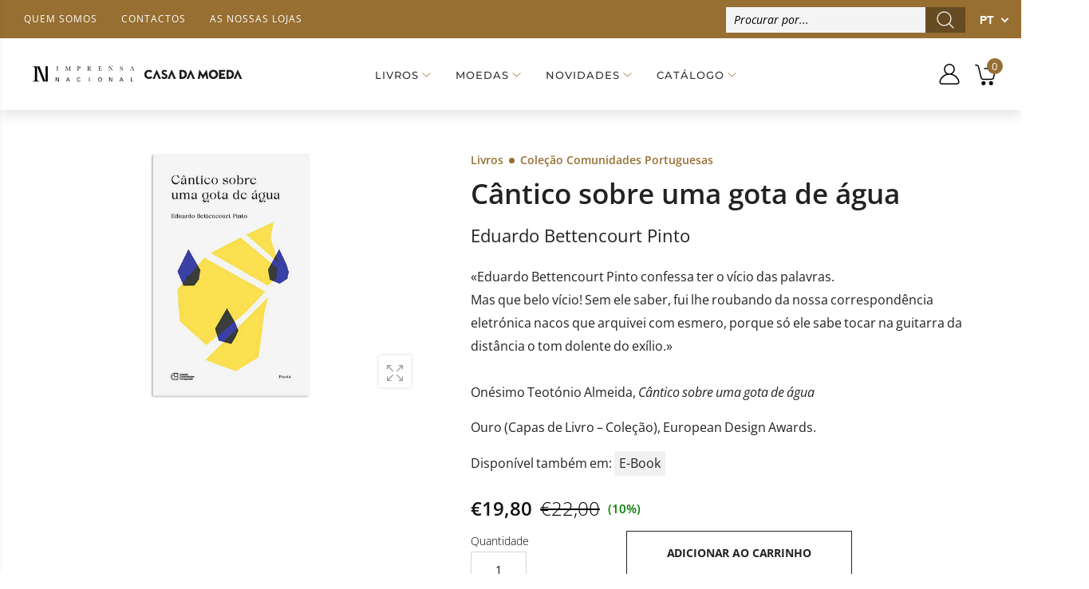

--- FILE ---
content_type: text/html; charset=utf-8
request_url: https://loja.incm.pt/products/livros-cantico-sobre-uma-gota-de-agua-1025308?src=title
body_size: 84336
content:
<!DOCTYPE html><!--[if IE 9]> <html class="ie9 no-js" lang="pt-PT" dir="ltr"> <![endif]-->
<!--[if (gt IE 9)|!(IE)]><!--> <html class="no-js" lang="pt-PT" dir="ltr"> <!--<![endif]-->
  <head>
    <meta name="google-site-verification" content="googlecfd02b6311b95e3b" >
    <meta name="google-site-verification" content="enahLLfZLc21jpEM0ZeNUVMelFjpRe8-rq7kXHLhKN0" >
    <meta charset="utf-8">
    <meta http-equiv="X-UA-Compatible" content="IE=edge">
    <meta name="viewport" content="width=device-width, initial-scale=1.0">
	<link rel="canonical" href="https://loja.incm.pt/products/livros-cantico-sobre-uma-gota-de-agua-1025308">



<link rel="preconnect" href="//fonts.shopifycdn.com/" crossorigin="">
<link rel="preconnect" href="//cdn.shopify.com/" crossorigin="">
<link rel="preconnect" href="//cdn2.shopify.com/" crossorigin="">
<link rel="dns-prefetch" href="//imprensa-nacional-casa-da-moeda.myshopify.com">
<link rel="dns-prefetch" href="//cdn.shopify.com">
<link rel="dns-prefetch" href="//cdn2.shopify.com">
<link rel="dns-prefetch" href="//v.shopify.com">
<link rel="preload" href="//loja.incm.pt/cdn/shop/t/3/assets/style.min.css?v=163732508660257073921680261785" as="style">
<link rel="preload" href="//loja.incm.pt/cdn/shop/t/3/assets/kiti.scss.css?v=126320319275651404971617822803" as="style">

<link rel="preload" href="//loja.incm.pt/cdn/shopifycloud/storefront/assets/no-image-2048-a2addb12.gif" as="image" media="(min-width: 576px)">
<link rel="preload" href="//loja.incm.pt/cdn/fonts/open_sans/opensans_n4.c32e4d4eca5273f6d4ee95ddf54b5bbb75fc9b61.woff2" as="font" type="font/woff2" crossorigin>

<title>Livro: Cântico sobre uma gota de água | INCM</title><meta name="description" content="«Eduardo Bettencourt Pinto confessa ter o vício das palavras. Mas que belo vício! Sem ele saber, fui‑lhe roubando da nossa correspondência eletrónica nacos que arquive...">
<meta name="author" content="Imprensa Nacional Casa da Moeda">
<!-- Favicon -->
<link rel="apple-touch-icon" sizes="180x180" href="//loja.incm.pt/cdn/shop/files/180_180x180.jpg?v=1617725908">

<link rel="icon" type="image/png" sizes="32x32" href="//loja.incm.pt/cdn/shop/files/48_32x32.jpg?v=1617725939">

<link rel="icon" type="image/png" sizes="16x16" href="//loja.incm.pt/cdn/shop/files/48_16x16.jpg?v=1617725939">
<link rel="manifest" href="//loja.incm.pt/cdn/shop/t/3/assets/site.webmanifest?v=25925752424260401221696189817">
<link rel="shortcut icon" href="//loja.incm.pt/cdn/shop/files/48_48x48.jpg?v=1617725939">
<meta name="apple-mobile-web-app-title" content="Imprensa Nacional Casa da Moeda">
<meta name="application-name" content="Imprensa Nacional Casa da Moeda">
<meta name="msapplication-TileColor" content="#222222">
<meta name="msapplication-config" content="//loja.incm.pt/cdn/shop/t/3/assets/browserconfig.xml?v=45520">
<meta name="theme-color" content="#976f32"><meta name="keywords" content="Cântico sobre uma gota de água,Colecao Comunidades Portuguesas,Imprensa Nacional,Livros Decrescente,Livros Imprensa Nacional,Produtos sujeitos aos descontos,Todos os Produtos,AUTOR Eduardo Bettencourt Pinto,COLEÇÃO Coleção Comunidades Portuguesas,DESCONTO,DESCONTO_10.0,IVA_6.0,TEMA Literatura e Ficção,VALE DESCONTO,Imprensa Nacional Casa da Moeda, loja.incm.pt">
<meta property="og:site_name" content="Imprensa Nacional Casa da Moeda">
<meta property="og:url" content="https://loja.incm.pt/products/livros-cantico-sobre-uma-gota-de-agua-1025308">
<meta property="og:title" content="Cântico sobre uma gota de água">
<meta property="og:type" content="product">
<meta property="og:description" content="«Eduardo Bettencourt Pinto confessa ter o vício das palavras. Mas que belo vício! Sem ele saber, fui‑lhe roubando da nossa correspondência eletrónica nacos que arquivei com esmero, porque só ele sabe tocar na guitarra da distância o tom dolente do exílio.» Onésimo Teotónio Almeida Cântico sobre uma gota de água"><meta property="og:price:amount" content="19,80">
  <meta property="og:price:currency" content="EUR"><meta property="og:image" content="http://loja.incm.pt/cdn/shop/products/Capa-CanticoGotaAgua_1025308_1024x1024.png?v=1637074254">
	
<meta property="og:image:secure_url" content="https://loja.incm.pt/cdn/shop/products/Capa-CanticoGotaAgua_1025308_1024x1024.png?v=1637074254">
  
<meta name="twitter:site" content="@incm_da">
<meta name="twitter:card" content="summary_large_image">
<meta name="twitter:title" content="Cântico sobre uma gota de água">
<meta name="twitter:description" content="«Eduardo Bettencourt Pinto confessa ter o vício das palavras. Mas que belo vício! Sem ele saber, fui‑lhe roubando da nossa correspondência eletrónica nacos que arquivei com esmero, porque só ele sabe tocar na guitarra da distância o tom dolente do exílio.» Onésimo Teotónio Almeida Cântico sobre uma gota de água">





<style>@font-face {font-family: "Open Sans";font-weight: 300;font-style: normal;font-display: swap;src: url("//loja.incm.pt/cdn/fonts/open_sans/opensans_n3.b10466eda05a6b2d1ef0f6ba490dcecf7588dd78.woff2") format("woff2"), url("//loja.incm.pt/cdn/fonts/open_sans/opensans_n3.056c4b5dddadba7018747bd50fdaa80430e21710.woff") format("woff");}@font-face {font-family: "Open Sans";font-weight: 300;font-style: italic;font-display: swap;src: url("//loja.incm.pt/cdn/fonts/open_sans/opensans_i3.853ebda1c5f31329bb2a566ea7797548807a48bf.woff2") format("woff2"), url("//loja.incm.pt/cdn/fonts/open_sans/opensans_i3.3359d7c8c5a869c65cb7df3aa76a8d52237b1b65.woff") format("woff");}@font-face {font-family: "Open Sans";font-weight: 400;font-style: normal;font-display: swap;src: url("//loja.incm.pt/cdn/fonts/open_sans/opensans_n4.c32e4d4eca5273f6d4ee95ddf54b5bbb75fc9b61.woff2") format("woff2"), url("//loja.incm.pt/cdn/fonts/open_sans/opensans_n4.5f3406f8d94162b37bfa232b486ac93ee892406d.woff") format("woff");}@font-face {font-family: "Open Sans";font-weight: 400;font-style: italic;font-display: swap;src: url("//loja.incm.pt/cdn/fonts/open_sans/opensans_i4.6f1d45f7a46916cc95c694aab32ecbf7509cbf33.woff2") format("woff2"), url("//loja.incm.pt/cdn/fonts/open_sans/opensans_i4.4efaa52d5a57aa9a57c1556cc2b7465d18839daa.woff") format("woff");}@font-face {font-family: "Open Sans";font-weight: 500;font-style: normal;font-display: swap;src: url("//loja.incm.pt/cdn/fonts/open_sans/opensans_n5.500dcf21ddee5bc5855ad3a20394d3bc363c217c.woff2") format("woff2"), url("//loja.incm.pt/cdn/fonts/open_sans/opensans_n5.af1a06d824dccfb4d400ba874ef19176651ec834.woff") format("woff");}@font-face {font-family: "Open Sans";font-weight: 500;font-style: italic;font-display: swap;src: url("//loja.incm.pt/cdn/fonts/open_sans/opensans_i5.3ead07c98afbb2e3ec3fe4a47b127b51213a1971.woff2") format("woff2"), url("//loja.incm.pt/cdn/fonts/open_sans/opensans_i5.b00ab1ae87e1c84d69a00cf4ca69626559fa5f8c.woff") format("woff");}@font-face {font-family: "Open Sans";font-weight: 600;font-style: normal;font-display: swap;src: url("//loja.incm.pt/cdn/fonts/open_sans/opensans_n6.15aeff3c913c3fe570c19cdfeed14ce10d09fb08.woff2") format("woff2"), url("//loja.incm.pt/cdn/fonts/open_sans/opensans_n6.14bef14c75f8837a87f70ce22013cb146ee3e9f3.woff") format("woff");}@font-face {font-family: "Open Sans";font-weight: 600;font-style: italic;font-display: swap;src: url("//loja.incm.pt/cdn/fonts/open_sans/opensans_i6.828bbc1b99433eacd7d50c9f0c1bfe16f27b89a3.woff2") format("woff2"), url("//loja.incm.pt/cdn/fonts/open_sans/opensans_i6.a79e1402e2bbd56b8069014f43ff9c422c30d057.woff") format("woff");}@font-face {font-family: "Open Sans";font-weight: 700;font-style: normal;font-display: swap;src: url("//loja.incm.pt/cdn/fonts/open_sans/opensans_n7.a9393be1574ea8606c68f4441806b2711d0d13e4.woff2") format("woff2"), url("//loja.incm.pt/cdn/fonts/open_sans/opensans_n7.7b8af34a6ebf52beb1a4c1d8c73ad6910ec2e553.woff") format("woff");}@font-face {font-family: "Open Sans";font-weight: 700;font-style: italic;font-display: swap;src: url("//loja.incm.pt/cdn/fonts/open_sans/opensans_i7.916ced2e2ce15f7fcd95d196601a15e7b89ee9a4.woff2") format("woff2"), url("//loja.incm.pt/cdn/fonts/open_sans/opensans_i7.99a9cff8c86ea65461de497ade3d515a98f8b32a.woff") format("woff");}@font-face {font-family: "Open Sans";font-weight: 800;font-style: normal;font-display: swap;src: url("//loja.incm.pt/cdn/fonts/open_sans/opensans_n8.8397a8153d7172f9fd2b668340b216c70cae90a5.woff2") format("woff2"), url("//loja.incm.pt/cdn/fonts/open_sans/opensans_n8.e6b8c8da9a85739da8727944118b210848d95f08.woff") format("woff");}@font-face {font-family: "Open Sans";font-weight: 800;font-style: italic;font-display: swap;src: url("//loja.incm.pt/cdn/fonts/open_sans/opensans_i8.677319af1852e587858f0d12fe49bfe640a8e14c.woff2") format("woff2"), url("//loja.incm.pt/cdn/fonts/open_sans/opensans_i8.77fafba30cfcb72e4c6963135ff055209eecce0f.woff") format("woff");}@font-face {font-family: Montserrat;font-weight: 100;font-style: normal;font-display: swap;src: url("//loja.incm.pt/cdn/fonts/montserrat/montserrat_n1.2f0714cbd41857ba00d5d4fafdce92c40aadb8e6.woff2") format("woff2"), url("//loja.incm.pt/cdn/fonts/montserrat/montserrat_n1.7bec1bf4c4d0f77c37dc95cf9616413eceba9082.woff") format("woff");}@font-face {font-family: Montserrat;font-weight: 100;font-style: italic;font-display: swap;src: url("//loja.incm.pt/cdn/fonts/montserrat/montserrat_i1.9b40a9d3a0c01d36941e389cd64a63103055c80e.woff2") format("woff2"), url("//loja.incm.pt/cdn/fonts/montserrat/montserrat_i1.27282f568267f77d06827c3bb45844a9294ff8e0.woff") format("woff");}@font-face {font-family: Montserrat;font-weight: 200;font-style: normal;font-display: swap;src: url("//loja.incm.pt/cdn/fonts/montserrat/montserrat_n2.6158a4b6474a580592572fe30f04d0efe5adcbe8.woff2") format("woff2"), url("//loja.incm.pt/cdn/fonts/montserrat/montserrat_n2.e4b01871223c147c2b91e7b86462152be4d7b524.woff") format("woff");}@font-face {font-family: Montserrat;font-weight: 200;font-style: italic;font-display: swap;src: url("//loja.incm.pt/cdn/fonts/montserrat/montserrat_i2.5730ba22f49757bb096a20e8b70292fedd438b32.woff2") format("woff2"), url("//loja.incm.pt/cdn/fonts/montserrat/montserrat_i2.45104f5e6fca2e96f092a38f7a4b9da22e34dbbb.woff") format("woff");}@font-face {font-family: Montserrat;font-weight: 300;font-style: normal;font-display: swap;src: url("//loja.incm.pt/cdn/fonts/montserrat/montserrat_n3.29e699231893fd243e1620595067294bb067ba2a.woff2") format("woff2"), url("//loja.incm.pt/cdn/fonts/montserrat/montserrat_n3.64ed56f012a53c08a49d49bd7e0c8d2f46119150.woff") format("woff");}@font-face {font-family: Montserrat;font-weight: 300;font-style: italic;font-display: swap;src: url("//loja.incm.pt/cdn/fonts/montserrat/montserrat_i3.9cfee8ab0b9b229ed9a7652dff7d786e45a01df2.woff2") format("woff2"), url("//loja.incm.pt/cdn/fonts/montserrat/montserrat_i3.68df04ba4494b4612ed6f9bf46b6c06246fa2fa4.woff") format("woff");}@font-face {font-family: Montserrat;font-weight: 400;font-style: normal;font-display: swap;src: url("//loja.incm.pt/cdn/fonts/montserrat/montserrat_n4.81949fa0ac9fd2021e16436151e8eaa539321637.woff2") format("woff2"), url("//loja.incm.pt/cdn/fonts/montserrat/montserrat_n4.a6c632ca7b62da89c3594789ba828388aac693fe.woff") format("woff");}@font-face {font-family: Montserrat;font-weight: 400;font-style: italic;font-display: swap;src: url("//loja.incm.pt/cdn/fonts/montserrat/montserrat_i4.5a4ea298b4789e064f62a29aafc18d41f09ae59b.woff2") format("woff2"), url("//loja.incm.pt/cdn/fonts/montserrat/montserrat_i4.072b5869c5e0ed5b9d2021e4c2af132e16681ad2.woff") format("woff");}@font-face {font-family: Montserrat;font-weight: 500;font-style: normal;font-display: swap;src: url("//loja.incm.pt/cdn/fonts/montserrat/montserrat_n5.07ef3781d9c78c8b93c98419da7ad4fbeebb6635.woff2") format("woff2"), url("//loja.incm.pt/cdn/fonts/montserrat/montserrat_n5.adf9b4bd8b0e4f55a0b203cdd84512667e0d5e4d.woff") format("woff");}@font-face {font-family: Montserrat;font-weight: 500;font-style: italic;font-display: swap;src: url("//loja.incm.pt/cdn/fonts/montserrat/montserrat_i5.d3a783eb0cc26f2fda1e99d1dfec3ebaea1dc164.woff2") format("woff2"), url("//loja.incm.pt/cdn/fonts/montserrat/montserrat_i5.76d414ea3d56bb79ef992a9c62dce2e9063bc062.woff") format("woff");}@font-face {font-family: Montserrat;font-weight: 600;font-style: normal;font-display: swap;src: url("//loja.incm.pt/cdn/fonts/montserrat/montserrat_n6.1326b3e84230700ef15b3a29fb520639977513e0.woff2") format("woff2"), url("//loja.incm.pt/cdn/fonts/montserrat/montserrat_n6.652f051080eb14192330daceed8cd53dfdc5ead9.woff") format("woff");}@font-face {font-family: Montserrat;font-weight: 600;font-style: italic;font-display: swap;src: url("//loja.incm.pt/cdn/fonts/montserrat/montserrat_i6.e90155dd2f004112a61c0322d66d1f59dadfa84b.woff2") format("woff2"), url("//loja.incm.pt/cdn/fonts/montserrat/montserrat_i6.41470518d8e9d7f1bcdd29a447c2397e5393943f.woff") format("woff");}@font-face {font-family: Montserrat;font-weight: 700;font-style: normal;font-display: swap;src: url("//loja.incm.pt/cdn/fonts/montserrat/montserrat_n7.3c434e22befd5c18a6b4afadb1e3d77c128c7939.woff2") format("woff2"), url("//loja.incm.pt/cdn/fonts/montserrat/montserrat_n7.5d9fa6e2cae713c8fb539a9876489d86207fe957.woff") format("woff");}@font-face {font-family: Montserrat;font-weight: 700;font-style: italic;font-display: swap;src: url("//loja.incm.pt/cdn/fonts/montserrat/montserrat_i7.a0d4a463df4f146567d871890ffb3c80408e7732.woff2") format("woff2"), url("//loja.incm.pt/cdn/fonts/montserrat/montserrat_i7.f6ec9f2a0681acc6f8152c40921d2a4d2e1a2c78.woff") format("woff");}@font-face {font-family: Montserrat;font-weight: 800;font-style: normal;font-display: swap;src: url("//loja.incm.pt/cdn/fonts/montserrat/montserrat_n8.853056e398b4dadf6838423edb7abaa02f651554.woff2") format("woff2"), url("//loja.incm.pt/cdn/fonts/montserrat/montserrat_n8.9201aba6104751e1b3e48577a5a739fc14862200.woff") format("woff");}@font-face {font-family: Montserrat;font-weight: 800;font-style: italic;font-display: swap;src: url("//loja.incm.pt/cdn/fonts/montserrat/montserrat_i8.b5b703476aa25307888d32fbbb26f33913f79842.woff2") format("woff2"), url("//loja.incm.pt/cdn/fonts/montserrat/montserrat_i8.1037a8c7c9042232c15d221799b18df65709cdd0.woff") format("woff");}@font-face {font-family: Montserrat;font-weight: 900;font-style: normal;font-display: swap;src: url("//loja.incm.pt/cdn/fonts/montserrat/montserrat_n9.680ded1be351aa3bf3b3650ac5f6df485af8a07c.woff2") format("woff2"), url("//loja.incm.pt/cdn/fonts/montserrat/montserrat_n9.0cc5aaeff26ef35c23b69a061997d78c9697a382.woff") format("woff");}@font-face {font-family: Montserrat;font-weight: 900;font-style: italic;font-display: swap;src: url("//loja.incm.pt/cdn/fonts/montserrat/montserrat_i9.cd566e55c5982a3a39b3949665a79c881e095b14.woff2") format("woff2"), url("//loja.incm.pt/cdn/fonts/montserrat/montserrat_i9.b18527943b7f5bc1488b82e39deb595a73d3e645.woff") format("woff");}:root {--primary: #222222;}*,*::before,*::after {box-sizing: border-box;}html{font-size: 62.5% !important;font-family: sans-serif;line-height: 1.15;-webkit-text-size-adjust: 100%;-ms-text-size-adjust: 100%;-ms-overflow-style: scrollbar;-webkit-tap-highlight-color: rgba(0, 0, 0, 0);}@media (min-width: 768px) {html{font-size: 62.5% !important;}}body {margin: 0;font: normal 400 1.4rem/1.86 "Open Sans", sans-serif;font-style: normal;color: #222222;background-color: #ffffff;width: 100%;background-position: center top;background-repeat: no-repeat;overflow-x: hidden !important;}.wrap-container {background-color : #ffffff;}::selection {color: #fff;background-color: #222222;}:focus { outline: 1px solid #222222 !important;}a{color: #222222;}a:hover,a:focus {color: #151515;}h1, .h1,h2, .h2,h3, .h3,h4, .h4,h5, .h5,h6, .h6 {font-weight: 500;line-height: 1.1;margin-bottom: 1.4rem;color: #333333;letter-spacing: -.03em;}h1, .h1 {font-size: 5rem;}h2, .h2 {font-size: 4rem;}h3, .h3 {font-size: 3rem;}h4, .h4 {font-size: 2.4rem;}h5, .h5 {font-size: 2rem;letter-spacing: -.025em;}h6, .h6 {font-size: 1.6rem;letter-spacing: -.01em;}header {height: auto !important;}.kt-nav {font-family: Montserrat, sans-serif, -apple-system, BlinkMacSystemFont, "Segoe UI", "Apple Color Emoji", "Segoe UI Emoji", "Segoe UI Symbol", "Noto Color Emoji" !important;font-weight: 500 !important;font-style: normal !important;}.kt-nav.main-menu>.menu-item>a{text-transform: uppercase;font-size: 1.6rem;}	.owl-carousel{-webkit-tap-highlight-color:transparent;position:relative; display:block !important;width: 100%;}	.owl-carousel[data-items="1"]:not(.owl-loaded) > li,	.owl-carousel[data-items="1"]:not(.owl-loaded) > div,	.owl-carousel[data-items="1"]:not(.owl-loaded) > ul {	display: inline-block;	max-width: 100%;	width: 100%;	}	.owl-carousel[data-items="1"]:not(.owl-loaded) > li:nth-child(n+2),	.owl-carousel[data-items="1"]:not(.owl-loaded) > div:nth-child(n+2),	.owl-carousel[data-items="1"]:not(.owl-loaded) > ul:nth-child(n+2) {	right: 0;	}	.owl-carousel[data-items="2"]:not(.owl-loaded) > ul,	.owl-carousel[data-items="2"]:not(.owl-loaded) > li,	.owl-carousel[data-items="2"]:not(.owl-loaded) > div,	.owl-carousel[data-items="3"]:not(.owl-loaded) > ul,	.owl-carousel[data-items="3"]:not(.owl-loaded) > li,	.owl-carousel[data-items="3"]:not(.owl-loaded) > div,	.owl-carousel[data-items="4"]:not(.owl-loaded) > ul,	.owl-carousel[data-items="4"]:not(.owl-loaded) > li,	.owl-carousel[data-items="4"]:not(.owl-loaded) > div,	.owl-carousel[data-items="5"]:not(.owl-loaded) > ul,	.owl-carousel[data-items="5"]:not(.owl-loaded) > li,	.owl-carousel[data-items="5"]:not(.owl-loaded) > div,	.owl-carousel[data-items="6"]:not(.owl-loaded) > ul,	.owl-carousel[data-items="6"]:not(.owl-loaded) > li,	.owl-carousel[data-items="6"]:not(.owl-loaded) > div {		float: left;	max-width: calc(50% - 15px);	width: 100%;margin-right: 30px;	}	.owl-carousel[data-items]:not(.owl-loaded) > ul:nth-child(n+2),	.owl-carousel[data-items]:not(.owl-loaded) > li:nth-child(n+2),	.owl-carousel[data-items]:not(.owl-loaded) > div:nth-child(n+2){	position: absolute;	top: 0;	left: 0;	opacity: 0;	z-index: -1;	}	@media (min-width: 375px){		.owl-carousel[data-items="3"]:not(.owl-loaded) > ul,		.owl-carousel[data-items="3"]:not(.owl-loaded) > li,		.owl-carousel[data-items="3"]:not(.owl-loaded) > div,		.owl-carousel[data-items="4"]:not(.owl-loaded) > ul,		.owl-carousel[data-items="4"]:not(.owl-loaded) > li,		.owl-carousel[data-items="4"]:not(.owl-loaded) > div,		.owl-carousel[data-items="5"]:not(.owl-loaded) > ul,		.owl-carousel[data-items="5"]:not(.owl-loaded) > li,		.owl-carousel[data-items="5"]:not(.owl-loaded) > div,		.owl-carousel[data-items="6"]:not(.owl-loaded) > ul,		.owl-carousel[data-items="6"]:not(.owl-loaded) > li,		.owl-carousel[data-items="6"]:not(.owl-loaded) > div {max-width: calc(50% - 15px);		}		.owl-carousel[data-items="2"]:not(.owl-loaded) > ul:nth-child(2),		.owl-carousel[data-items="2"]:not(.owl-loaded) > li:nth-child(2),		.owl-carousel[data-items="2"]:not(.owl-loaded) > div:nth-child(2),		.owl-carousel[data-items="3"]:not(.owl-loaded) > li:nth-child(2),		.owl-carousel[data-items="3"]:not(.owl-loaded) > div:nth-child(2),		.owl-carousel[data-items="4"]:not(.owl-loaded) > ul:nth-child(2),		.owl-carousel[data-items="4"]:not(.owl-loaded) > li:nth-child(2),		.owl-carousel[data-items="4"]:not(.owl-loaded) > div:nth-child(2),		.owl-carousel[data-items="5"]:not(.owl-loaded) > ul:nth-child(2),		.owl-carousel[data-items="5"]:not(.owl-loaded) > li:nth-child(2),		.owl-carousel[data-items="5"]:not(.owl-loaded) > div:nth-child(2),		.owl-carousel[data-items="6"]:not(.owl-loaded) > ul:nth-child(2),		.owl-carousel[data-items="6"]:not(.owl-loaded) > li:nth-child(2),		.owl-carousel[data-items="6"]:not(.owl-loaded) > div:nth-child(2){			position: static;			opacity: 1;			z-index: auto;margin-right: 0;		}	}	@media (min-width: 768px){		.owl-carousel[data-items="3"]:not(.owl-loaded) > ul,		.owl-carousel[data-items="3"]:not(.owl-loaded) > li,		.owl-carousel[data-items="3"]:not(.owl-loaded) > div {max-width: calc(33.333333333% - 15px);		}		.owl-carousel[data-items="4"]:not(.owl-loaded) > ul,		.owl-carousel[data-items="4"]:not(.owl-loaded) > li,		.owl-carousel[data-items="4"]:not(.owl-loaded) > div{max-width: calc(25% - 15px); 		}		.owl-carousel[data-items="5"]:not(.owl-loaded) > ul,		.owl-carousel[data-items="5"]:not(.owl-loaded) > li,		.owl-carousel[data-items="5"]:not(.owl-loaded) > div {max-width: calc(20% - 15px);		}		.owl-carousel[data-items="6"]:not(.owl-loaded) > ul,		.owl-carousel[data-items="6"]:not(.owl-loaded) > li,		.owl-carousel[data-items="6"]:not(.owl-loaded) > div {max-width: calc(16.6666666667% - 15px);		}		.owl-carousel[data-items="3"]:not(.owl-loaded) > ul:nth-child(3),		.owl-carousel[data-items="3"]:not(.owl-loaded) > li:nth-child(3),		.owl-carousel[data-items="3"]:not(.owl-loaded) > div:nth-child(3),		.owl-carousel[data-items="4"]:not(.owl-loaded) > ul:nth-child(3),		.owl-carousel[data-items="4"]:not(.owl-loaded) > li:nth-child(3),		.owl-carousel[data-items="4"]:not(.owl-loaded) > div:nth-child(3),		.owl-carousel[data-items="4"]:not(.owl-loaded) > ul:nth-child(4),		.owl-carousel[data-items="4"]:not(.owl-loaded) > li:nth-child(4),		.owl-carousel[data-items="4"]:not(.owl-loaded) > div:nth-child(4),		.owl-carousel[data-items="5"]:not(.owl-loaded) > ul:nth-child(3),		.owl-carousel[data-items="5"]:not(.owl-loaded) > li:nth-child(3),		.owl-carousel[data-items="5"]:not(.owl-loaded) > div:nth-child(3),		.owl-carousel[data-items="5"]:not(.owl-loaded) > ul:nth-child(4),		.owl-carousel[data-items="5"]:not(.owl-loaded) > li:nth-child(4),		.owl-carousel[data-items="5"]:not(.owl-loaded) > div:nth-child(4),		.owl-carousel[data-items="5"]:not(.owl-loaded) > ul:nth-child(5),		.owl-carousel[data-items="5"]:not(.owl-loaded) > li:nth-child(5),		.owl-carousel[data-items="5"]:not(.owl-loaded) > div:nth-child(5),		.owl-carousel[data-items="6"]:not(.owl-loaded) > ul:nth-child(3),		.owl-carousel[data-items="6"]:not(.owl-loaded) > li:nth-child(3),		.owl-carousel[data-items="6"]:not(.owl-loaded) > div:nth-child(3),		.owl-carousel[data-items="6"]:not(.owl-loaded) > ul:nth-child(4),		.owl-carousel[data-items="6"]:not(.owl-loaded) > li:nth-child(4),		.owl-carousel[data-items="6"]:not(.owl-loaded) > div:nth-child(4),		.owl-carousel[data-items="6"]:not(.owl-loaded) > ul:nth-child(5),		.owl-carousel[data-items="6"]:not(.owl-loaded) > li:nth-child(5),		.owl-carousel[data-items="6"]:not(.owl-loaded) > div:nth-child(5),		.owl-carousel[data-items="6"]:not(.owl-loaded) > ul:nth-child(6),		.owl-carousel[data-items="6"]:not(.owl-loaded) > li:nth-child(6),		.owl-carousel[data-items="6"]:not(.owl-loaded) > div:nth-child(6){			position: static;			opacity: 1;			z-index: auto;margin-right: 0;		}	}	@media (max-width: 767px) {		.owl-carousel-mobile[data-items="1"]:not(.owl-loaded) > li, .owl-carousel-mobile[data-items="1"]:not(.owl-loaded) > div {		display: inline-block;		max-width: 100%;		width: 100%;		}				.owl-carousel-mobile[data-items="1"]:not(.owl-loaded) > li:nth-child(n+2), .owl-carousel-mobile[data-items="1"]:not(.owl-loaded) > div:nth-child(n+2){		position: absolute;		top: 0;		left: 0;		right: 0;		opacity: 0;		z-index: -1;		}	}[data-slides-per-view="1"]:not(.swiper-container-initialized) .swiper-slide:nth-child(n+2) {right: 0;}[data-slides-per-view="3"]:not(.swiper-container-initialized) .swiper-slide,[data-slides-per-view="4"]:not(.swiper-container-initialized) .swiper-slide {float: left;max-width: 50%;width: 100%;}[data-slides-per-view]:not(.swiper-container-initialized) .swiper-slide:nth-child(n+2){position: absolute;top: 0;left: 0;opacity: 0;z-index: -1;}[data-slides-per-view][data-direction="vertical"]:not(.swiper-container-initialized) .swiper-slide:nth-child(n+2){position: static;top: auto;left: auto;opacity: 1;z-index: 0;}@media (max-width: 375px){[data-slides-per-view="1"]:not(.swiper-container-initialized) .swiper-slide{max-width: 100%;}}@media (min-width: 375px){[data-slides-per-view="3"]:not(.swiper-container-initialized) .swiper-slide,[data-slides-per-view="4"]:not(.swiper-container-initialized) .swiper-slide{max-width: calc(50% - 15px);margin-right: 20px;}[data-slides-per-view="3"]:not(.swiper-container-initialized) .swiper-slide:nth-child(2),[data-slides-per-view="4"]:not(.swiper-container-initialized) .swiper-slide:nth-child(2){position: static;opacity: 1;z-index: auto;}}@media (min-width: 768px){[data-slides-per-view="3"]:not(.swiper-container-initialized) .swiper-slide {max-width: calc(33.333333333% - 15px);margin-right: 20px;}[data-slides-per-view="4"]:not(.swiper-container-initialized) .swiper-slide{max-width: calc(25% - 15px);margin-right: 20px;}[data-slides-per-view="3"]:not(.swiper-container-initialized) .swiper-slide:nth-child(3),[data-slides-per-view="4"]:not(.swiper-container-initialized) .swiper-slide:nth-child(3){position: static;opacity: 1;z-index: auto;}[data-slides-to-show][data-vertical="true"]:not(.slick-initialized) > li{max-width: 100%;}}@media (max-width: 767px) { .product-single__photos-item {max-width: 100%;}}.lazyload, .lazyloading {width: 100%;}.lazyload:not([data-bgset]), .lazyloading:not([data-bgset]){opacity: 0;}.lazyloading[data-include]{opacity: 1;text-align: center;}.lazyload[data-include],.lazyloading[data-include] {min-height: 200px;position: relative;}.lazyloading[data-include]:after{position: absolute;top: 50%;margin-top: -20px;left: 50%;margin-left: -34px;}.lazyload[data-bgset],.videoWrapper{background-color: #f5f5f5;}.lazyload_blur {	position: relative;	display: block;	overflow: hidden;	}	.lazy_blur {	width: 100%;	}	.lazy_blur.lazyload, .lazy_blur.lazyloading {	width: 100% !important;	}	.lazy_blur + .blur_lazy {	-webkit-filter: blur(10px);	filter: blur(10px);	transform: scale(10);	-webkit-transform: scale(10);	-webkit-transition: opacity 0.3s ease 0s;	-o-transition: opacity 0.3s ease 0s;	transition: opacity 0.3s ease 0s;	}	.lazy_blur.lazyloading + .blur_lazy {	opacity: 0;	}	.lazy_blur.lazyloaded + .blur_lazy {	display: none;	}	.lazyloading[data-include]:after {	content: "";	background-image: url(//loja.incm.pt/cdn/shop/t/3/assets/Infinity-1.2s-68px.svg?v=70592817479178395221613643213);	width: 68px;	height: 40px;	background-size: auto;	background-position: center;	display: inline-block;	}.lazyloaded[data-include]:after{display: none !important;}.aspectRatioPlaceholder {position: relative;overflow: hidden;}.second-thumb img.lazyload{display: none !important;}.product-item .product-thumb .primary-thumb img,.product-item .product-thumb .second-thumb img,.product-single__photo.aspectRatioPlaceholder img,.product-single__thumbnail.aspectRatioPlaceholder img{position: absolute;height: auto;width: auto;max-width: 100.5%;max-height: 100.5%;top: 50%;left: 50%;-ms-transform: translate(-50%, -50%);-webkit-transform: translate(-50%, -50%);transition: all .3s ease-in-out;-o-transition: all .3s ease-in-out;-ms-transition: all .3s ease-in-out;-moz-transition: all .3s ease-in-out;-webkit-transition: all .3s ease-in-out;}.product-item .product-inner:hover .primary-thumb:not(:last-child) img {opacity: 0;}.product-item .product-inner:not(:hover) .second-thumb img {opacity: 0;backface-visibility: hidden;-moz-backface-visibility: hidden;-webkit-backface-visibility: hidden;}.product-item .product-inner:not(:hover) .second-thumb .loading-second-thumb{display: none;}.product-item .product-inner:hover .second-thumb img {display: block !important;animation: fade1 .5s;}@keyframes fade1 {0% {opacity: 0;}100% {opacity: 1;}}.grid-item.list .product-inner:not(:hover) .second-thumb img {-ms-transform: translate(-55%, -50%);-webkit-transform: translate(-55%, -50%);transform: translate(-55%, -50%);}.product-item .hassecond-thumb .second-thumb {width: 100%;}.product-item .product-inner .primary-thumb img.lazyload:not([src]), .product-item .product-inner .second-thumb img.lazyload:not([src]),.product-item .product-inner .primary-thumb img.lazyloading:not([src]), .product-item .product-inner .second-thumb img.lazyloading:not([src]) {width: 100%;opacity: 0;}.product-inner .aspectRatio:not(.aspectRatioPlaceholder) .primary-thumb img {position: static;display: inline-block;transform: none;-ms-transform: none;-webkit-transform: none;}.product-inner .aspectRatio:not(.aspectRatioPlaceholder) .primary-thumb img,.product-inner .aspectRatio:not(.aspectRatioPlaceholder) .second-thumb img{width: 100%;}.is-cover .nonheight img {max-height: none !important;width: 100.5% !important;}.is-cover .nonwidth img {max-width: none !important;height: 100.5% !important;width: 100.5%;}.is-cover .nonwidth_.nonheight img{max-height: none !important;width: 100.5% !important;}.is-cover .nonheight_.nonwidth img {max-width: none !important;height: 100.5% !important;}.is-contain .nonheight img {height: 100.5% !important;}.is-contain .nonwidth img {width: 100.5% !important;}.is-contain .nonwidth_.nonheight img {height: 100.5% !important;}.is-contain .nonheight_.nonwidth img {width: 100.5% !important;}.product-item .product-thumb .is-default img {width: 100.5%;max-width: none;max-height: none;}.shopify-section::after {display: block;clear: both;content: "";}[data-rating="0.0"] {display: none !important;}.owl-carousel.nav-style1 .owl-prev .icon,.owl-carousel.nav-style1 .owl-next .icon{font-family: "Open Sans" !important;}.clearfix:before,.clearfix:after{display: table;content: " ";}.clearfix:after{clear: both;}.prd--option1,.prd--option2,.prd--option3{display: none !important;} .aspectRatioPlaceholder{display: block;height: 0;width: 100%;padding-bottom: 129.62962962962962%;}#qsShowUp .aspectRatioPlaceholder{padding-bottom: 129.62962962962962% !important;}.aspectRatioPlaceholder,.slideshow__slide .imagecontainer-img{background-color: #f5f5f5;}.img__banner:not(.none-bg){background-color: #f5f5f5;}.product-thumb .second-thumb img.lazyloading+.loading-img,.product-single__photo-image.lazyloading+.loading-img{position: absolute;top: 50%;left: 50%;margin-top: -17px;margin-left: -17px;z-index: 11;width: 35px;height: 35px;background-image: url(//loja.incm.pt/cdn/shop/t/3/assets/Infinity-1.2s-68px-Color.svg?v=119584349566503886111613643280);background-size: contain;background-repeat: no-repeat;}.slideshow__slide .imagecontainer {position: relative;width: 100%;overflow: hidden;display: block;}.slideshow__slide .imagecontainer:before {content: "";display: block;width: 100%;height: 0;}.slideshow__slide .imagecontainer figure {margin: 0;}.slideshow__slide .imagecontainer-img {position: absolute;top: 0;left: 0;width: 100%;height: 100%;border: 0;background-repeat: no-repeat;background-position: center;transition: 400ms transform, 400ms opacity;}.slideshow__slide .is-contain.imagecontainer .imagecontainer-img {background-size: contain;}.slideshow__slide .is-cover.imagecontainer .imagecontainer-img {background-size: cover;}.wait-for-css{display: none;}.wait-for-css.wait-inline{display: block;opacity: 0;visibility: hidden;}.template-cart .block-minicart{pointer-events: none;}@media (min-width: 576px) {.main-image:not(.oneImagePhoto)[data-vertical="true"] {-ms-flex: 0 0 76.6666667%;flex: 0 0 76.6666667%;max-width: 76.6666667%;}.thumbnails[data-vertical="true"] {-ms-flex: 0 0 23.3333333%;flex: 0 0 23.3333333%;max-width: 23.3333333%;}}</style>
<link href="//loja.incm.pt/cdn/shop/t/3/assets/style.min.css?v=163732508660257073921680261785" rel="stylesheet" type="text/css" media="all" />
    <style></style>
    
    
    
    <link rel="preload" href="//loja.incm.pt/cdn/shop/t/3/assets/kiti.scss.css?v=126320319275651404971617822803" as="style" onload="this.onload=null;this.rel='stylesheet'">
	<link rel="stylesheet" href="//loja.incm.pt/cdn/shop/t/3/assets/kiti.scss.css?v=126320319275651404971617822803">
    <link rel="preload" href="//loja.incm.pt/cdn/shop/t/3/assets/incm.css?v=19679173310601706761739538422" as="style" onload="this.onload=null;this.rel='stylesheet'">
	<link rel="stylesheet" href="//loja.incm.pt/cdn/shop/t/3/assets/incm.css?v=19679173310601706761739538422">
    <!-- MELHORAR -->

    <script>window.performance && window.performance.mark && window.performance.mark('shopify.content_for_header.start');</script><meta id="shopify-digital-wallet" name="shopify-digital-wallet" content="/52519108762/digital_wallets/dialog">
<link rel="alternate" hreflang="x-default" href="https://loja.incm.pt/products/livros-cantico-sobre-uma-gota-de-agua-1025308">
<link rel="alternate" hreflang="pt" href="https://loja.incm.pt/products/livros-cantico-sobre-uma-gota-de-agua-1025308">
<link rel="alternate" hreflang="en" href="https://loja.incm.pt/en/products/livros-cantico-sobre-uma-gota-de-agua-1025308">
<link rel="alternate" type="application/json+oembed" href="https://loja.incm.pt/products/livros-cantico-sobre-uma-gota-de-agua-1025308.oembed">
<script async="async" src="/checkouts/internal/preloads.js?locale=pt-PT"></script>
<script id="shopify-features" type="application/json">{"accessToken":"2995ab001c42667b4287eabfe0049d66","betas":["rich-media-storefront-analytics"],"domain":"loja.incm.pt","predictiveSearch":true,"shopId":52519108762,"locale":"pt-pt"}</script>
<script>var Shopify = Shopify || {};
Shopify.shop = "imprensa-nacional-casa-da-moeda.myshopify.com";
Shopify.locale = "pt-PT";
Shopify.currency = {"active":"EUR","rate":"1.0"};
Shopify.country = "PT";
Shopify.theme = {"name":"INCM by BYDAS (18 fev 2021)","id":119304978586,"schema_name":"BYDAS","schema_version":"1","theme_store_id":null,"role":"main"};
Shopify.theme.handle = "null";
Shopify.theme.style = {"id":null,"handle":null};
Shopify.cdnHost = "loja.incm.pt/cdn";
Shopify.routes = Shopify.routes || {};
Shopify.routes.root = "/";</script>
<script type="module">!function(o){(o.Shopify=o.Shopify||{}).modules=!0}(window);</script>
<script>!function(o){function n(){var o=[];function n(){o.push(Array.prototype.slice.apply(arguments))}return n.q=o,n}var t=o.Shopify=o.Shopify||{};t.loadFeatures=n(),t.autoloadFeatures=n()}(window);</script>
<script id="shop-js-analytics" type="application/json">{"pageType":"product"}</script>
<script defer="defer" async type="module" src="//loja.incm.pt/cdn/shopifycloud/shop-js/modules/v2/client.init-shop-cart-sync_DN47Rj6Z.pt-PT.esm.js"></script>
<script defer="defer" async type="module" src="//loja.incm.pt/cdn/shopifycloud/shop-js/modules/v2/chunk.common_Dbj_QWe8.esm.js"></script>
<script type="module">
  await import("//loja.incm.pt/cdn/shopifycloud/shop-js/modules/v2/client.init-shop-cart-sync_DN47Rj6Z.pt-PT.esm.js");
await import("//loja.incm.pt/cdn/shopifycloud/shop-js/modules/v2/chunk.common_Dbj_QWe8.esm.js");

  window.Shopify.SignInWithShop?.initShopCartSync?.({"fedCMEnabled":true,"windoidEnabled":true});

</script>
<script>(function() {
  var isLoaded = false;
  function asyncLoad() {
    if (isLoaded) return;
    isLoaded = true;
    var urls = ["https:\/\/formbuilder.hulkapps.com\/skeletopapp.js?shop=imprensa-nacional-casa-da-moeda.myshopify.com","https:\/\/static2.rapidsearch.dev\/resultpage.js?shop=imprensa-nacional-casa-da-moeda.myshopify.com"];
    for (var i = 0; i < urls.length; i++) {
      var s = document.createElement('script');
      s.type = 'text/javascript';
      s.async = true;
      s.src = urls[i];
      var x = document.getElementsByTagName('script')[0];
      x.parentNode.insertBefore(s, x);
    }
  };
  if(window.attachEvent) {
    window.attachEvent('onload', asyncLoad);
  } else {
    window.addEventListener('load', asyncLoad, false);
  }
})();</script>
<script id="__st">var __st={"a":52519108762,"offset":0,"reqid":"792ead48-7a75-4a37-aec5-be1224857068-1768726466","pageurl":"loja.incm.pt\/products\/livros-cantico-sobre-uma-gota-de-agua-1025308?src=title","u":"7fa1b034716b","p":"product","rtyp":"product","rid":7448752423166};</script>
<script>window.ShopifyPaypalV4VisibilityTracking = true;</script>
<script id="captcha-bootstrap">!function(){'use strict';const t='contact',e='account',n='new_comment',o=[[t,t],['blogs',n],['comments',n],[t,'customer']],c=[[e,'customer_login'],[e,'guest_login'],[e,'recover_customer_password'],[e,'create_customer']],r=t=>t.map((([t,e])=>`form[action*='/${t}']:not([data-nocaptcha='true']) input[name='form_type'][value='${e}']`)).join(','),a=t=>()=>t?[...document.querySelectorAll(t)].map((t=>t.form)):[];function s(){const t=[...o],e=r(t);return a(e)}const i='password',u='form_key',d=['recaptcha-v3-token','g-recaptcha-response','h-captcha-response',i],f=()=>{try{return window.sessionStorage}catch{return}},m='__shopify_v',_=t=>t.elements[u];function p(t,e,n=!1){try{const o=window.sessionStorage,c=JSON.parse(o.getItem(e)),{data:r}=function(t){const{data:e,action:n}=t;return t[m]||n?{data:e,action:n}:{data:t,action:n}}(c);for(const[e,n]of Object.entries(r))t.elements[e]&&(t.elements[e].value=n);n&&o.removeItem(e)}catch(o){console.error('form repopulation failed',{error:o})}}const l='form_type',E='cptcha';function T(t){t.dataset[E]=!0}const w=window,h=w.document,L='Shopify',v='ce_forms',y='captcha';let A=!1;((t,e)=>{const n=(g='f06e6c50-85a8-45c8-87d0-21a2b65856fe',I='https://cdn.shopify.com/shopifycloud/storefront-forms-hcaptcha/ce_storefront_forms_captcha_hcaptcha.v1.5.2.iife.js',D={infoText:'Protegido por hCaptcha',privacyText:'Privacidade',termsText:'Termos'},(t,e,n)=>{const o=w[L][v],c=o.bindForm;if(c)return c(t,g,e,D).then(n);var r;o.q.push([[t,g,e,D],n]),r=I,A||(h.body.append(Object.assign(h.createElement('script'),{id:'captcha-provider',async:!0,src:r})),A=!0)});var g,I,D;w[L]=w[L]||{},w[L][v]=w[L][v]||{},w[L][v].q=[],w[L][y]=w[L][y]||{},w[L][y].protect=function(t,e){n(t,void 0,e),T(t)},Object.freeze(w[L][y]),function(t,e,n,w,h,L){const[v,y,A,g]=function(t,e,n){const i=e?o:[],u=t?c:[],d=[...i,...u],f=r(d),m=r(i),_=r(d.filter((([t,e])=>n.includes(e))));return[a(f),a(m),a(_),s()]}(w,h,L),I=t=>{const e=t.target;return e instanceof HTMLFormElement?e:e&&e.form},D=t=>v().includes(t);t.addEventListener('submit',(t=>{const e=I(t);if(!e)return;const n=D(e)&&!e.dataset.hcaptchaBound&&!e.dataset.recaptchaBound,o=_(e),c=g().includes(e)&&(!o||!o.value);(n||c)&&t.preventDefault(),c&&!n&&(function(t){try{if(!f())return;!function(t){const e=f();if(!e)return;const n=_(t);if(!n)return;const o=n.value;o&&e.removeItem(o)}(t);const e=Array.from(Array(32),(()=>Math.random().toString(36)[2])).join('');!function(t,e){_(t)||t.append(Object.assign(document.createElement('input'),{type:'hidden',name:u})),t.elements[u].value=e}(t,e),function(t,e){const n=f();if(!n)return;const o=[...t.querySelectorAll(`input[type='${i}']`)].map((({name:t})=>t)),c=[...d,...o],r={};for(const[a,s]of new FormData(t).entries())c.includes(a)||(r[a]=s);n.setItem(e,JSON.stringify({[m]:1,action:t.action,data:r}))}(t,e)}catch(e){console.error('failed to persist form',e)}}(e),e.submit())}));const S=(t,e)=>{t&&!t.dataset[E]&&(n(t,e.some((e=>e===t))),T(t))};for(const o of['focusin','change'])t.addEventListener(o,(t=>{const e=I(t);D(e)&&S(e,y())}));const B=e.get('form_key'),M=e.get(l),P=B&&M;t.addEventListener('DOMContentLoaded',(()=>{const t=y();if(P)for(const e of t)e.elements[l].value===M&&p(e,B);[...new Set([...A(),...v().filter((t=>'true'===t.dataset.shopifyCaptcha))])].forEach((e=>S(e,t)))}))}(h,new URLSearchParams(w.location.search),n,t,e,['guest_login'])})(!0,!0)}();</script>
<script integrity="sha256-4kQ18oKyAcykRKYeNunJcIwy7WH5gtpwJnB7kiuLZ1E=" data-source-attribution="shopify.loadfeatures" defer="defer" src="//loja.incm.pt/cdn/shopifycloud/storefront/assets/storefront/load_feature-a0a9edcb.js" crossorigin="anonymous"></script>
<script data-source-attribution="shopify.dynamic_checkout.dynamic.init">var Shopify=Shopify||{};Shopify.PaymentButton=Shopify.PaymentButton||{isStorefrontPortableWallets:!0,init:function(){window.Shopify.PaymentButton.init=function(){};var t=document.createElement("script");t.src="https://loja.incm.pt/cdn/shopifycloud/portable-wallets/latest/portable-wallets.pt-pt.js",t.type="module",document.head.appendChild(t)}};
</script>
<script data-source-attribution="shopify.dynamic_checkout.buyer_consent">
  function portableWalletsHideBuyerConsent(e){var t=document.getElementById("shopify-buyer-consent"),n=document.getElementById("shopify-subscription-policy-button");t&&n&&(t.classList.add("hidden"),t.setAttribute("aria-hidden","true"),n.removeEventListener("click",e))}function portableWalletsShowBuyerConsent(e){var t=document.getElementById("shopify-buyer-consent"),n=document.getElementById("shopify-subscription-policy-button");t&&n&&(t.classList.remove("hidden"),t.removeAttribute("aria-hidden"),n.addEventListener("click",e))}window.Shopify?.PaymentButton&&(window.Shopify.PaymentButton.hideBuyerConsent=portableWalletsHideBuyerConsent,window.Shopify.PaymentButton.showBuyerConsent=portableWalletsShowBuyerConsent);
</script>
<script data-source-attribution="shopify.dynamic_checkout.cart.bootstrap">document.addEventListener("DOMContentLoaded",(function(){function t(){return document.querySelector("shopify-accelerated-checkout-cart, shopify-accelerated-checkout")}if(t())Shopify.PaymentButton.init();else{new MutationObserver((function(e,n){t()&&(Shopify.PaymentButton.init(),n.disconnect())})).observe(document.body,{childList:!0,subtree:!0})}}));
</script>
<script id='scb4127' type='text/javascript' async='' src='https://loja.incm.pt/cdn/shopifycloud/privacy-banner/storefront-banner.js'></script>
<script>window.performance && window.performance.mark && window.performance.mark('shopify.content_for_header.end');</script>
    
    <script>
      var ENDPOINT = 'https://incm.bydascloud.com/';
      var STORE = 0;
    </script>
    <script>/*! jQuery v3.4.1 | (c) JS Foundation and other contributors | jquery.org/license */
      !function(e,t){"use strict";"object"==typeof module&&"object"==typeof module.exports?module.exports=e.document?t(e,!0):function(e){if(!e.document)throw new Error("jQuery requires a window with a document");return t(e)}:t(e)}("undefined"!=typeof window?window:this,function(C,e){"use strict";var t=[],E=C.document,r=Object.getPrototypeOf,s=t.slice,g=t.concat,u=t.push,i=t.indexOf,n={},o=n.toString,v=n.hasOwnProperty,a=v.toString,l=a.call(Object),y={},m=function(e){return"function"==typeof e&&"number"!=typeof e.nodeType},x=function(e){return null!=e&&e===e.window},c={type:!0,src:!0,nonce:!0,noModule:!0};function b(e,t,n){var r,i,o=(n=n||E).createElement("script");if(o.text=e,t)for(r in c)(i=t[r]||t.getAttribute&&t.getAttribute(r))&&o.setAttribute(r,i);n.head.appendChild(o).parentNode.removeChild(o)}function w(e){return null==e?e+"":"object"==typeof e||"function"==typeof e?n[o.call(e)]||"object":typeof e}var f="3.4.1",k=function(e,t){return new k.fn.init(e,t)},p=/^[\s\uFEFF\xA0]+|[\s\uFEFF\xA0]+$/g;function d(e){var t=!!e&&"length"in e&&e.length,n=w(e);return!m(e)&&!x(e)&&("array"===n||0===t||"number"==typeof t&&0<t&&t-1 in e)}k.fn=k.prototype={jquery:f,constructor:k,length:0,toArray:function(){return s.call(this)},get:function(e){return null==e?s.call(this):e<0?this[e+this.length]:this[e]},pushStack:function(e){var t=k.merge(this.constructor(),e);return t.prevObject=this,t},each:function(e){return k.each(this,e)},map:function(n){return this.pushStack(k.map(this,function(e,t){return n.call(e,t,e)}))},slice:function(){return this.pushStack(s.apply(this,arguments))},first:function(){return this.eq(0)},last:function(){return this.eq(-1)},eq:function(e){var t=this.length,n=+e+(e<0?t:0);return this.pushStack(0<=n&&n<t?[this[n]]:[])},end:function(){return this.prevObject||this.constructor()},push:u,sort:t.sort,splice:t.splice},k.extend=k.fn.extend=function(){var e,t,n,r,i,o,a=arguments[0]||{},s=1,u=arguments.length,l=!1;for("boolean"==typeof a&&(l=a,a=arguments[s]||{},s++),"object"==typeof a||m(a)||(a={}),s===u&&(a=this,s--);s<u;s++)if(null!=(e=arguments[s]))for(t in e)r=e[t],"__proto__"!==t&&a!==r&&(l&&r&&(k.isPlainObject(r)||(i=Array.isArray(r)))?(n=a[t],o=i&&!Array.isArray(n)?[]:i||k.isPlainObject(n)?n:{},i=!1,a[t]=k.extend(l,o,r)):void 0!==r&&(a[t]=r));return a},k.extend({expando:"jQuery"+(f+Math.random()).replace(/\D/g,""),isReady:!0,error:function(e){throw new Error(e)},noop:function(){},isPlainObject:function(e){var t,n;return!(!e||"[object Object]"!==o.call(e))&&(!(t=r(e))||"function"==typeof(n=v.call(t,"constructor")&&t.constructor)&&a.call(n)===l)},isEmptyObject:function(e){var t;for(t in e)return!1;return!0},globalEval:function(e,t){b(e,{nonce:t&&t.nonce})},each:function(e,t){var n,r=0;if(d(e)){for(n=e.length;r<n;r++)if(!1===t.call(e[r],r,e[r]))break}else for(r in e)if(!1===t.call(e[r],r,e[r]))break;return e},trim:function(e){return null==e?"":(e+"").replace(p,"")},makeArray:function(e,t){var n=t||[];return null!=e&&(d(Object(e))?k.merge(n,"string"==typeof e?[e]:e):u.call(n,e)),n},inArray:function(e,t,n){return null==t?-1:i.call(t,e,n)},merge:function(e,t){for(var n=+t.length,r=0,i=e.length;r<n;r++)e[i++]=t[r];return e.length=i,e},grep:function(e,t,n){for(var r=[],i=0,o=e.length,a=!n;i<o;i++)!t(e[i],i)!==a&&r.push(e[i]);return r},map:function(e,t,n){var r,i,o=0,a=[];if(d(e))for(r=e.length;o<r;o++)null!=(i=t(e[o],o,n))&&a.push(i);else for(o in e)null!=(i=t(e[o],o,n))&&a.push(i);return g.apply([],a)},guid:1,support:y}),"function"==typeof Symbol&&(k.fn[Symbol.iterator]=t[Symbol.iterator]),k.each("Boolean Number String Function Array Date RegExp Object Error Symbol".split(" "),function(e,t){n["[object "+t+"]"]=t.toLowerCase()});var h=function(n){var e,d,b,o,i,h,f,g,w,u,l,T,C,a,E,v,s,c,y,k="sizzle"+1*new Date,m=n.document,S=0,r=0,p=ue(),x=ue(),N=ue(),A=ue(),D=function(e,t){return e===t&&(l=!0),0},j={}.hasOwnProperty,t=[],q=t.pop,L=t.push,H=t.push,O=t.slice,P=function(e,t){for(var n=0,r=e.length;n<r;n++)if(e[n]===t)return n;return-1},R="checked|selected|async|autofocus|autoplay|controls|defer|disabled|hidden|ismap|loop|multiple|open|readonly|required|scoped",M="[\\x20\\t\\r\\n\\f]",I="(?:\\\\.|[\\w-]|[^\0-\\xa0])+",W="\\["+M+"*("+I+")(?:"+M+"*([*^$|!~]?=)"+M+"*(?:'((?:\\\\.|[^\\\\'])*)'|\"((?:\\\\.|[^\\\\\"])*)\"|("+I+"))|)"+M+"*\\]",$=":("+I+")(?:\\((('((?:\\\\.|[^\\\\'])*)'|\"((?:\\\\.|[^\\\\\"])*)\")|((?:\\\\.|[^\\\\()[\\]]|"+W+")*)|.*)\\)|)",F=new RegExp(M+"+","g"),B=new RegExp("^"+M+"+|((?:^|[^\\\\])(?:\\\\.)*)"+M+"+$","g"),_=new RegExp("^"+M+"*,"+M+"*"),z=new RegExp("^"+M+"*([>+~]|"+M+")"+M+"*"),U=new RegExp(M+"|>"),X=new RegExp($),V=new RegExp("^"+I+"$"),G={ID:new RegExp("^#("+I+")"),CLASS:new RegExp("^\\.("+I+")"),TAG:new RegExp("^("+I+"|[*])"),ATTR:new RegExp("^"+W),PSEUDO:new RegExp("^"+$),CHILD:new RegExp("^:(only|first|last|nth|nth-last)-(child|of-type)(?:\\("+M+"*(even|odd|(([+-]|)(\\d*)n|)"+M+"*(?:([+-]|)"+M+"*(\\d+)|))"+M+"*\\)|)","i"),bool:new RegExp("^(?:"+R+")$","i"),needsContext:new RegExp("^"+M+"*[>+~]|:(even|odd|eq|gt|lt|nth|first|last)(?:\\("+M+"*((?:-\\d)?\\d*)"+M+"*\\)|)(?=[^-]|$)","i")},Y=/HTML$/i,Q=/^(?:input|select|textarea|button)$/i,J=/^h\d$/i,K=/^[^{]+\{\s*\[native \w/,Z=/^(?:#([\w-]+)|(\w+)|\.([\w-]+))$/,ee=/[+~]/,te=new RegExp("\\\\([\\da-f]{1,6}"+M+"?|("+M+")|.)","ig"),ne=function(e,t,n){var r="0x"+t-65536;return r!=r||n?t:r<0?String.fromCharCode(r+65536):String.fromCharCode(r>>10|55296,1023&r|56320)},re=/([\0-\x1f\x7f]|^-?\d)|^-$|[^\0-\x1f\x7f-\uFFFF\w-]/g,ie=function(e,t){return t?"\0"===e?"\ufffd":e.slice(0,-1)+"\\"+e.charCodeAt(e.length-1).toString(16)+" ":"\\"+e},oe=function(){T()},ae=be(function(e){return!0===e.disabled&&"fieldset"===e.nodeName.toLowerCase()},{dir:"parentNode",next:"legend"});try{H.apply(t=O.call(m.childNodes),m.childNodes),t[m.childNodes.length].nodeType}catch(e){H={apply:t.length?function(e,t){L.apply(e,O.call(t))}:function(e,t){var n=e.length,r=0;while(e[n++]=t[r++]);e.length=n-1}}}function se(t,e,n,r){var i,o,a,s,u,l,c,f=e&&e.ownerDocument,p=e?e.nodeType:9;if(n=n||[],"string"!=typeof t||!t||1!==p&&9!==p&&11!==p)return n;if(!r&&((e?e.ownerDocument||e:m)!==C&&T(e),e=e||C,E)){if(11!==p&&(u=Z.exec(t)))if(i=u[1]){if(9===p){if(!(a=e.getElementById(i)))return n;if(a.id===i)return n.push(a),n}else if(f&&(a=f.getElementById(i))&&y(e,a)&&a.id===i)return n.push(a),n}else{if(u[2])return H.apply(n,e.getElementsByTagName(t)),n;if((i=u[3])&&d.getElementsByClassName&&e.getElementsByClassName)return H.apply(n,e.getElementsByClassName(i)),n}if(d.qsa&&!A[t+" "]&&(!v||!v.test(t))&&(1!==p||"object"!==e.nodeName.toLowerCase())){if(c=t,f=e,1===p&&U.test(t)){(s=e.getAttribute("id"))?s=s.replace(re,ie):e.setAttribute("id",s=k),o=(l=h(t)).length;while(o--)l[o]="#"+s+" "+xe(l[o]);c=l.join(","),f=ee.test(t)&&ye(e.parentNode)||e}try{return H.apply(n,f.querySelectorAll(c)),n}catch(e){A(t,!0)}finally{s===k&&e.removeAttribute("id")}}}return g(t.replace(B,"$1"),e,n,r)}function ue(){var r=[];return function e(t,n){return r.push(t+" ")>b.cacheLength&&delete e[r.shift()],e[t+" "]=n}}function le(e){return e[k]=!0,e}function ce(e){var t=C.createElement("fieldset");try{return!!e(t)}catch(e){return!1}finally{t.parentNode&&t.parentNode.removeChild(t),t=null}}function fe(e,t){var n=e.split("|"),r=n.length;while(r--)b.attrHandle[n[r]]=t}function pe(e,t){var n=t&&e,r=n&&1===e.nodeType&&1===t.nodeType&&e.sourceIndex-t.sourceIndex;if(r)return r;if(n)while(n=n.nextSibling)if(n===t)return-1;return e?1:-1}function de(t){return function(e){return"input"===e.nodeName.toLowerCase()&&e.type===t}}function he(n){return function(e){var t=e.nodeName.toLowerCase();return("input"===t||"button"===t)&&e.type===n}}function ge(t){return function(e){return"form"in e?e.parentNode&&!1===e.disabled?"label"in e?"label"in e.parentNode?e.parentNode.disabled===t:e.disabled===t:e.isDisabled===t||e.isDisabled!==!t&&ae(e)===t:e.disabled===t:"label"in e&&e.disabled===t}}function ve(a){return le(function(o){return o=+o,le(function(e,t){var n,r=a([],e.length,o),i=r.length;while(i--)e[n=r[i]]&&(e[n]=!(t[n]=e[n]))})})}function ye(e){return e&&"undefined"!=typeof e.getElementsByTagName&&e}for(e in d=se.support={},i=se.isXML=function(e){var t=e.namespaceURI,n=(e.ownerDocument||e).documentElement;return!Y.test(t||n&&n.nodeName||"HTML")},T=se.setDocument=function(e){var t,n,r=e?e.ownerDocument||e:m;return r!==C&&9===r.nodeType&&r.documentElement&&(a=(C=r).documentElement,E=!i(C),m!==C&&(n=C.defaultView)&&n.top!==n&&(n.addEventListener?n.addEventListener("unload",oe,!1):n.attachEvent&&n.attachEvent("onunload",oe)),d.attributes=ce(function(e){return e.className="i",!e.getAttribute("className")}),d.getElementsByTagName=ce(function(e){return e.appendChild(C.createComment("")),!e.getElementsByTagName("*").length}),d.getElementsByClassName=K.test(C.getElementsByClassName),d.getById=ce(function(e){return a.appendChild(e).id=k,!C.getElementsByName||!C.getElementsByName(k).length}),d.getById?(b.filter.ID=function(e){var t=e.replace(te,ne);return function(e){return e.getAttribute("id")===t}},b.find.ID=function(e,t){if("undefined"!=typeof t.getElementById&&E){var n=t.getElementById(e);return n?[n]:[]}}):(b.filter.ID=function(e){var n=e.replace(te,ne);return function(e){var t="undefined"!=typeof e.getAttributeNode&&e.getAttributeNode("id");return t&&t.value===n}},b.find.ID=function(e,t){if("undefined"!=typeof t.getElementById&&E){var n,r,i,o=t.getElementById(e);if(o){if((n=o.getAttributeNode("id"))&&n.value===e)return[o];i=t.getElementsByName(e),r=0;while(o=i[r++])if((n=o.getAttributeNode("id"))&&n.value===e)return[o]}return[]}}),b.find.TAG=d.getElementsByTagName?function(e,t){return"undefined"!=typeof t.getElementsByTagName?t.getElementsByTagName(e):d.qsa?t.querySelectorAll(e):void 0}:function(e,t){var n,r=[],i=0,o=t.getElementsByTagName(e);if("*"===e){while(n=o[i++])1===n.nodeType&&r.push(n);return r}return o},b.find.CLASS=d.getElementsByClassName&&function(e,t){if("undefined"!=typeof t.getElementsByClassName&&E)return t.getElementsByClassName(e)},s=[],v=[],(d.qsa=K.test(C.querySelectorAll))&&(ce(function(e){a.appendChild(e).innerHTML="<a id='"+k+"'></a><select id='"+k+"-\r\\' msallowcapture=''><option selected=''></option></select>",e.querySelectorAll("[msallowcapture^='']").length&&v.push("[*^$]="+M+"*(?:''|\"\")"),e.querySelectorAll("[selected]").length||v.push("\\["+M+"*(?:value|"+R+")"),e.querySelectorAll("[id~="+k+"-]").length||v.push("~="),e.querySelectorAll(":checked").length||v.push(":checked"),e.querySelectorAll("a#"+k+"+*").length||v.push(".#.+[+~]")}),ce(function(e){e.innerHTML="<a href='' disabled='disabled'></a><select disabled='disabled'><option/></select>";var t=C.createElement("input");t.setAttribute("type","hidden"),e.appendChild(t).setAttribute("name","D"),e.querySelectorAll("[name=d]").length&&v.push("name"+M+"*[*^$|!~]?="),2!==e.querySelectorAll(":enabled").length&&v.push(":enabled",":disabled"),a.appendChild(e).disabled=!0,2!==e.querySelectorAll(":disabled").length&&v.push(":enabled",":disabled"),e.querySelectorAll("*,:x"),v.push(",.*:")})),(d.matchesSelector=K.test(c=a.matches||a.webkitMatchesSelector||a.mozMatchesSelector||a.oMatchesSelector||a.msMatchesSelector))&&ce(function(e){d.disconnectedMatch=c.call(e,"*"),c.call(e,"[s!='']:x"),s.push("!=",$)}),v=v.length&&new RegExp(v.join("|")),s=s.length&&new RegExp(s.join("|")),t=K.test(a.compareDocumentPosition),y=t||K.test(a.contains)?function(e,t){var n=9===e.nodeType?e.documentElement:e,r=t&&t.parentNode;return e===r||!(!r||1!==r.nodeType||!(n.contains?n.contains(r):e.compareDocumentPosition&&16&e.compareDocumentPosition(r)))}:function(e,t){if(t)while(t=t.parentNode)if(t===e)return!0;return!1},D=t?function(e,t){if(e===t)return l=!0,0;var n=!e.compareDocumentPosition-!t.compareDocumentPosition;return n||(1&(n=(e.ownerDocument||e)===(t.ownerDocument||t)?e.compareDocumentPosition(t):1)||!d.sortDetached&&t.compareDocumentPosition(e)===n?e===C||e.ownerDocument===m&&y(m,e)?-1:t===C||t.ownerDocument===m&&y(m,t)?1:u?P(u,e)-P(u,t):0:4&n?-1:1)}:function(e,t){if(e===t)return l=!0,0;var n,r=0,i=e.parentNode,o=t.parentNode,a=[e],s=[t];if(!i||!o)return e===C?-1:t===C?1:i?-1:o?1:u?P(u,e)-P(u,t):0;if(i===o)return pe(e,t);n=e;while(n=n.parentNode)a.unshift(n);n=t;while(n=n.parentNode)s.unshift(n);while(a[r]===s[r])r++;return r?pe(a[r],s[r]):a[r]===m?-1:s[r]===m?1:0}),C},se.matches=function(e,t){return se(e,null,null,t)},se.matchesSelector=function(e,t){if((e.ownerDocument||e)!==C&&T(e),d.matchesSelector&&E&&!A[t+" "]&&(!s||!s.test(t))&&(!v||!v.test(t)))try{var n=c.call(e,t);if(n||d.disconnectedMatch||e.document&&11!==e.document.nodeType)return n}catch(e){A(t,!0)}return 0<se(t,C,null,[e]).length},se.contains=function(e,t){return(e.ownerDocument||e)!==C&&T(e),y(e,t)},se.attr=function(e,t){(e.ownerDocument||e)!==C&&T(e);var n=b.attrHandle[t.toLowerCase()],r=n&&j.call(b.attrHandle,t.toLowerCase())?n(e,t,!E):void 0;return void 0!==r?r:d.attributes||!E?e.getAttribute(t):(r=e.getAttributeNode(t))&&r.specified?r.value:null},se.escape=function(e){return(e+"").replace(re,ie)},se.error=function(e){throw new Error("Syntax error, unrecognized expression: "+e)},se.uniqueSort=function(e){var t,n=[],r=0,i=0;if(l=!d.detectDuplicates,u=!d.sortStable&&e.slice(0),e.sort(D),l){while(t=e[i++])t===e[i]&&(r=n.push(i));while(r--)e.splice(n[r],1)}return u=null,e},o=se.getText=function(e){var t,n="",r=0,i=e.nodeType;if(i){if(1===i||9===i||11===i){if("string"==typeof e.textContent)return e.textContent;for(e=e.firstChild;e;e=e.nextSibling)n+=o(e)}else if(3===i||4===i)return e.nodeValue}else while(t=e[r++])n+=o(t);return n},(b=se.selectors={cacheLength:50,createPseudo:le,match:G,attrHandle:{},find:{},relative:{">":{dir:"parentNode",first:!0}," ":{dir:"parentNode"},"+":{dir:"previousSibling",first:!0},"~":{dir:"previousSibling"}},preFilter:{ATTR:function(e){return e[1]=e[1].replace(te,ne),e[3]=(e[3]||e[4]||e[5]||"").replace(te,ne),"~="===e[2]&&(e[3]=" "+e[3]+" "),e.slice(0,4)},CHILD:function(e){return e[1]=e[1].toLowerCase(),"nth"===e[1].slice(0,3)?(e[3]||se.error(e[0]),e[4]=+(e[4]?e[5]+(e[6]||1):2*("even"===e[3]||"odd"===e[3])),e[5]=+(e[7]+e[8]||"odd"===e[3])):e[3]&&se.error(e[0]),e},PSEUDO:function(e){var t,n=!e[6]&&e[2];return G.CHILD.test(e[0])?null:(e[3]?e[2]=e[4]||e[5]||"":n&&X.test(n)&&(t=h(n,!0))&&(t=n.indexOf(")",n.length-t)-n.length)&&(e[0]=e[0].slice(0,t),e[2]=n.slice(0,t)),e.slice(0,3))}},filter:{TAG:function(e){var t=e.replace(te,ne).toLowerCase();return"*"===e?function(){return!0}:function(e){return e.nodeName&&e.nodeName.toLowerCase()===t}},CLASS:function(e){var t=p[e+" "];return t||(t=new RegExp("(^|"+M+")"+e+"("+M+"|$)"))&&p(e,function(e){return t.test("string"==typeof e.className&&e.className||"undefined"!=typeof e.getAttribute&&e.getAttribute("class")||"")})},ATTR:function(n,r,i){return function(e){var t=se.attr(e,n);return null==t?"!="===r:!r||(t+="","="===r?t===i:"!="===r?t!==i:"^="===r?i&&0===t.indexOf(i):"*="===r?i&&-1<t.indexOf(i):"$="===r?i&&t.slice(-i.length)===i:"~="===r?-1<(" "+t.replace(F," ")+" ").indexOf(i):"|="===r&&(t===i||t.slice(0,i.length+1)===i+"-"))}},CHILD:function(h,e,t,g,v){var y="nth"!==h.slice(0,3),m="last"!==h.slice(-4),x="of-type"===e;return 1===g&&0===v?function(e){return!!e.parentNode}:function(e,t,n){var r,i,o,a,s,u,l=y!==m?"nextSibling":"previousSibling",c=e.parentNode,f=x&&e.nodeName.toLowerCase(),p=!n&&!x,d=!1;if(c){if(y){while(l){a=e;while(a=a[l])if(x?a.nodeName.toLowerCase()===f:1===a.nodeType)return!1;u=l="only"===h&&!u&&"nextSibling"}return!0}if(u=[m?c.firstChild:c.lastChild],m&&p){d=(s=(r=(i=(o=(a=c)[k]||(a[k]={}))[a.uniqueID]||(o[a.uniqueID]={}))[h]||[])[0]===S&&r[1])&&r[2],a=s&&c.childNodes[s];while(a=++s&&a&&a[l]||(d=s=0)||u.pop())if(1===a.nodeType&&++d&&a===e){i[h]=[S,s,d];break}}else if(p&&(d=s=(r=(i=(o=(a=e)[k]||(a[k]={}))[a.uniqueID]||(o[a.uniqueID]={}))[h]||[])[0]===S&&r[1]),!1===d)while(a=++s&&a&&a[l]||(d=s=0)||u.pop())if((x?a.nodeName.toLowerCase()===f:1===a.nodeType)&&++d&&(p&&((i=(o=a[k]||(a[k]={}))[a.uniqueID]||(o[a.uniqueID]={}))[h]=[S,d]),a===e))break;return(d-=v)===g||d%g==0&&0<=d/g}}},PSEUDO:function(e,o){var t,a=b.pseudos[e]||b.setFilters[e.toLowerCase()]||se.error("unsupported pseudo: "+e);return a[k]?a(o):1<a.length?(t=[e,e,"",o],b.setFilters.hasOwnProperty(e.toLowerCase())?le(function(e,t){var n,r=a(e,o),i=r.length;while(i--)e[n=P(e,r[i])]=!(t[n]=r[i])}):function(e){return a(e,0,t)}):a}},pseudos:{not:le(function(e){var r=[],i=[],s=f(e.replace(B,"$1"));return s[k]?le(function(e,t,n,r){var i,o=s(e,null,r,[]),a=e.length;while(a--)(i=o[a])&&(e[a]=!(t[a]=i))}):function(e,t,n){return r[0]=e,s(r,null,n,i),r[0]=null,!i.pop()}}),has:le(function(t){return function(e){return 0<se(t,e).length}}),contains:le(function(t){return t=t.replace(te,ne),function(e){return-1<(e.textContent||o(e)).indexOf(t)}}),lang:le(function(n){return V.test(n||"")||se.error("unsupported lang: "+n),n=n.replace(te,ne).toLowerCase(),function(e){var t;do{if(t=E?e.lang:e.getAttribute("xml:lang")||e.getAttribute("lang"))return(t=t.toLowerCase())===n||0===t.indexOf(n+"-")}while((e=e.parentNode)&&1===e.nodeType);return!1}}),target:function(e){var t=n.location&&n.location.hash;return t&&t.slice(1)===e.id},root:function(e){return e===a},focus:function(e){return e===C.activeElement&&(!C.hasFocus||C.hasFocus())&&!!(e.type||e.href||~e.tabIndex)},enabled:ge(!1),disabled:ge(!0),checked:function(e){var t=e.nodeName.toLowerCase();return"input"===t&&!!e.checked||"option"===t&&!!e.selected},selected:function(e){return e.parentNode&&e.parentNode.selectedIndex,!0===e.selected},empty:function(e){for(e=e.firstChild;e;e=e.nextSibling)if(e.nodeType<6)return!1;return!0},parent:function(e){return!b.pseudos.empty(e)},header:function(e){return J.test(e.nodeName)},input:function(e){return Q.test(e.nodeName)},button:function(e){var t=e.nodeName.toLowerCase();return"input"===t&&"button"===e.type||"button"===t},text:function(e){var t;return"input"===e.nodeName.toLowerCase()&&"text"===e.type&&(null==(t=e.getAttribute("type"))||"text"===t.toLowerCase())},first:ve(function(){return[0]}),last:ve(function(e,t){return[t-1]}),eq:ve(function(e,t,n){return[n<0?n+t:n]}),even:ve(function(e,t){for(var n=0;n<t;n+=2)e.push(n);return e}),odd:ve(function(e,t){for(var n=1;n<t;n+=2)e.push(n);return e}),lt:ve(function(e,t,n){for(var r=n<0?n+t:t<n?t:n;0<=--r;)e.push(r);return e}),gt:ve(function(e,t,n){for(var r=n<0?n+t:n;++r<t;)e.push(r);return e})}}).pseudos.nth=b.pseudos.eq,{radio:!0,checkbox:!0,file:!0,password:!0,image:!0})b.pseudos[e]=de(e);for(e in{submit:!0,reset:!0})b.pseudos[e]=he(e);function me(){}function xe(e){for(var t=0,n=e.length,r="";t<n;t++)r+=e[t].value;return r}function be(s,e,t){var u=e.dir,l=e.next,c=l||u,f=t&&"parentNode"===c,p=r++;return e.first?function(e,t,n){while(e=e[u])if(1===e.nodeType||f)return s(e,t,n);return!1}:function(e,t,n){var r,i,o,a=[S,p];if(n){while(e=e[u])if((1===e.nodeType||f)&&s(e,t,n))return!0}else while(e=e[u])if(1===e.nodeType||f)if(i=(o=e[k]||(e[k]={}))[e.uniqueID]||(o[e.uniqueID]={}),l&&l===e.nodeName.toLowerCase())e=e[u]||e;else{if((r=i[c])&&r[0]===S&&r[1]===p)return a[2]=r[2];if((i[c]=a)[2]=s(e,t,n))return!0}return!1}}function we(i){return 1<i.length?function(e,t,n){var r=i.length;while(r--)if(!i[r](e,t,n))return!1;return!0}:i[0]}function Te(e,t,n,r,i){for(var o,a=[],s=0,u=e.length,l=null!=t;s<u;s++)(o=e[s])&&(n&&!n(o,r,i)||(a.push(o),l&&t.push(s)));return a}function Ce(d,h,g,v,y,e){return v&&!v[k]&&(v=Ce(v)),y&&!y[k]&&(y=Ce(y,e)),le(function(e,t,n,r){var i,o,a,s=[],u=[],l=t.length,c=e||function(e,t,n){for(var r=0,i=t.length;r<i;r++)se(e,t[r],n);return n}(h||"*",n.nodeType?[n]:n,[]),f=!d||!e&&h?c:Te(c,s,d,n,r),p=g?y||(e?d:l||v)?[]:t:f;if(g&&g(f,p,n,r),v){i=Te(p,u),v(i,[],n,r),o=i.length;while(o--)(a=i[o])&&(p[u[o]]=!(f[u[o]]=a))}if(e){if(y||d){if(y){i=[],o=p.length;while(o--)(a=p[o])&&i.push(f[o]=a);y(null,p=[],i,r)}o=p.length;while(o--)(a=p[o])&&-1<(i=y?P(e,a):s[o])&&(e[i]=!(t[i]=a))}}else p=Te(p===t?p.splice(l,p.length):p),y?y(null,t,p,r):H.apply(t,p)})}function Ee(e){for(var i,t,n,r=e.length,o=b.relative[e[0].type],a=o||b.relative[" "],s=o?1:0,u=be(function(e){return e===i},a,!0),l=be(function(e){return-1<P(i,e)},a,!0),c=[function(e,t,n){var r=!o&&(n||t!==w)||((i=t).nodeType?u(e,t,n):l(e,t,n));return i=null,r}];s<r;s++)if(t=b.relative[e[s].type])c=[be(we(c),t)];else{if((t=b.filter[e[s].type].apply(null,e[s].matches))[k]){for(n=++s;n<r;n++)if(b.relative[e[n].type])break;return Ce(1<s&&we(c),1<s&&xe(e.slice(0,s-1).concat({value:" "===e[s-2].type?"*":""})).replace(B,"$1"),t,s<n&&Ee(e.slice(s,n)),n<r&&Ee(e=e.slice(n)),n<r&&xe(e))}c.push(t)}return we(c)}return me.prototype=b.filters=b.pseudos,b.setFilters=new me,h=se.tokenize=function(e,t){var n,r,i,o,a,s,u,l=x[e+" "];if(l)return t?0:l.slice(0);a=e,s=[],u=b.preFilter;while(a){for(o in n&&!(r=_.exec(a))||(r&&(a=a.slice(r[0].length)||a),s.push(i=[])),n=!1,(r=z.exec(a))&&(n=r.shift(),i.push({value:n,type:r[0].replace(B," ")}),a=a.slice(n.length)),b.filter)!(r=G[o].exec(a))||u[o]&&!(r=u[o](r))||(n=r.shift(),i.push({value:n,type:o,matches:r}),a=a.slice(n.length));if(!n)break}return t?a.length:a?se.error(e):x(e,s).slice(0)},f=se.compile=function(e,t){var n,v,y,m,x,r,i=[],o=[],a=N[e+" "];if(!a){t||(t=h(e)),n=t.length;while(n--)(a=Ee(t[n]))[k]?i.push(a):o.push(a);(a=N(e,(v=o,m=0<(y=i).length,x=0<v.length,r=function(e,t,n,r,i){var o,a,s,u=0,l="0",c=e&&[],f=[],p=w,d=e||x&&b.find.TAG("*",i),h=S+=null==p?1:Math.random()||.1,g=d.length;for(i&&(w=t===C||t||i);l!==g&&null!=(o=d[l]);l++){if(x&&o){a=0,t||o.ownerDocument===C||(T(o),n=!E);while(s=v[a++])if(s(o,t||C,n)){r.push(o);break}i&&(S=h)}m&&((o=!s&&o)&&u--,e&&c.push(o))}if(u+=l,m&&l!==u){a=0;while(s=y[a++])s(c,f,t,n);if(e){if(0<u)while(l--)c[l]||f[l]||(f[l]=q.call(r));f=Te(f)}H.apply(r,f),i&&!e&&0<f.length&&1<u+y.length&&se.uniqueSort(r)}return i&&(S=h,w=p),c},m?le(r):r))).selector=e}return a},g=se.select=function(e,t,n,r){var i,o,a,s,u,l="function"==typeof e&&e,c=!r&&h(e=l.selector||e);if(n=n||[],1===c.length){if(2<(o=c[0]=c[0].slice(0)).length&&"ID"===(a=o[0]).type&&9===t.nodeType&&E&&b.relative[o[1].type]){if(!(t=(b.find.ID(a.matches[0].replace(te,ne),t)||[])[0]))return n;l&&(t=t.parentNode),e=e.slice(o.shift().value.length)}i=G.needsContext.test(e)?0:o.length;while(i--){if(a=o[i],b.relative[s=a.type])break;if((u=b.find[s])&&(r=u(a.matches[0].replace(te,ne),ee.test(o[0].type)&&ye(t.parentNode)||t))){if(o.splice(i,1),!(e=r.length&&xe(o)))return H.apply(n,r),n;break}}}return(l||f(e,c))(r,t,!E,n,!t||ee.test(e)&&ye(t.parentNode)||t),n},d.sortStable=k.split("").sort(D).join("")===k,d.detectDuplicates=!!l,T(),d.sortDetached=ce(function(e){return 1&e.compareDocumentPosition(C.createElement("fieldset"))}),ce(function(e){return e.innerHTML="<a href='#'></a>","#"===e.firstChild.getAttribute("href")})||fe("type|href|height|width",function(e,t,n){if(!n)return e.getAttribute(t,"type"===t.toLowerCase()?1:2)}),d.attributes&&ce(function(e){return e.innerHTML="<input/>",e.firstChild.setAttribute("value",""),""===e.firstChild.getAttribute("value")})||fe("value",function(e,t,n){if(!n&&"input"===e.nodeName.toLowerCase())return e.defaultValue}),ce(function(e){return null==e.getAttribute("disabled")})||fe(R,function(e,t,n){var r;if(!n)return!0===e[t]?t.toLowerCase():(r=e.getAttributeNode(t))&&r.specified?r.value:null}),se}(C);k.find=h,k.expr=h.selectors,k.expr[":"]=k.expr.pseudos,k.uniqueSort=k.unique=h.uniqueSort,k.text=h.getText,k.isXMLDoc=h.isXML,k.contains=h.contains,k.escapeSelector=h.escape;var T=function(e,t,n){var r=[],i=void 0!==n;while((e=e[t])&&9!==e.nodeType)if(1===e.nodeType){if(i&&k(e).is(n))break;r.push(e)}return r},S=function(e,t){for(var n=[];e;e=e.nextSibling)1===e.nodeType&&e!==t&&n.push(e);return n},N=k.expr.match.needsContext;function A(e,t){return e.nodeName&&e.nodeName.toLowerCase()===t.toLowerCase()}var D=/^<([a-z][^\/\0>:\x20\t\r\n\f]*)[\x20\t\r\n\f]*\/?>(?:<\/\1>|)$/i;function j(e,n,r){return m(n)?k.grep(e,function(e,t){return!!n.call(e,t,e)!==r}):n.nodeType?k.grep(e,function(e){return e===n!==r}):"string"!=typeof n?k.grep(e,function(e){return-1<i.call(n,e)!==r}):k.filter(n,e,r)}k.filter=function(e,t,n){var r=t[0];return n&&(e=":not("+e+")"),1===t.length&&1===r.nodeType?k.find.matchesSelector(r,e)?[r]:[]:k.find.matches(e,k.grep(t,function(e){return 1===e.nodeType}))},k.fn.extend({find:function(e){var t,n,r=this.length,i=this;if("string"!=typeof e)return this.pushStack(k(e).filter(function(){for(t=0;t<r;t++)if(k.contains(i[t],this))return!0}));for(n=this.pushStack([]),t=0;t<r;t++)k.find(e,i[t],n);return 1<r?k.uniqueSort(n):n},filter:function(e){return this.pushStack(j(this,e||[],!1))},not:function(e){return this.pushStack(j(this,e||[],!0))},is:function(e){return!!j(this,"string"==typeof e&&N.test(e)?k(e):e||[],!1).length}});var q,L=/^(?:\s*(<[\w\W]+>)[^>]*|#([\w-]+))$/;(k.fn.init=function(e,t,n){var r,i;if(!e)return this;if(n=n||q,"string"==typeof e){if(!(r="<"===e[0]&&">"===e[e.length-1]&&3<=e.length?[null,e,null]:L.exec(e))||!r[1]&&t)return!t||t.jquery?(t||n).find(e):this.constructor(t).find(e);if(r[1]){if(t=t instanceof k?t[0]:t,k.merge(this,k.parseHTML(r[1],t&&t.nodeType?t.ownerDocument||t:E,!0)),D.test(r[1])&&k.isPlainObject(t))for(r in t)m(this[r])?this[r](t[r]):this.attr(r,t[r]);return this}return(i=E.getElementById(r[2]))&&(this[0]=i,this.length=1),this}return e.nodeType?(this[0]=e,this.length=1,this):m(e)?void 0!==n.ready?n.ready(e):e(k):k.makeArray(e,this)}).prototype=k.fn,q=k(E);var H=/^(?:parents|prev(?:Until|All))/,O={children:!0,contents:!0,next:!0,prev:!0};function P(e,t){while((e=e[t])&&1!==e.nodeType);return e}k.fn.extend({has:function(e){var t=k(e,this),n=t.length;return this.filter(function(){for(var e=0;e<n;e++)if(k.contains(this,t[e]))return!0})},closest:function(e,t){var n,r=0,i=this.length,o=[],a="string"!=typeof e&&k(e);if(!N.test(e))for(;r<i;r++)for(n=this[r];n&&n!==t;n=n.parentNode)if(n.nodeType<11&&(a?-1<a.index(n):1===n.nodeType&&k.find.matchesSelector(n,e))){o.push(n);break}return this.pushStack(1<o.length?k.uniqueSort(o):o)},index:function(e){return e?"string"==typeof e?i.call(k(e),this[0]):i.call(this,e.jquery?e[0]:e):this[0]&&this[0].parentNode?this.first().prevAll().length:-1},add:function(e,t){return this.pushStack(k.uniqueSort(k.merge(this.get(),k(e,t))))},addBack:function(e){return this.add(null==e?this.prevObject:this.prevObject.filter(e))}}),k.each({parent:function(e){var t=e.parentNode;return t&&11!==t.nodeType?t:null},parents:function(e){return T(e,"parentNode")},parentsUntil:function(e,t,n){return T(e,"parentNode",n)},next:function(e){return P(e,"nextSibling")},prev:function(e){return P(e,"previousSibling")},nextAll:function(e){return T(e,"nextSibling")},prevAll:function(e){return T(e,"previousSibling")},nextUntil:function(e,t,n){return T(e,"nextSibling",n)},prevUntil:function(e,t,n){return T(e,"previousSibling",n)},siblings:function(e){return S((e.parentNode||{}).firstChild,e)},children:function(e){return S(e.firstChild)},contents:function(e){return"undefined"!=typeof e.contentDocument?e.contentDocument:(A(e,"template")&&(e=e.content||e),k.merge([],e.childNodes))}},function(r,i){k.fn[r]=function(e,t){var n=k.map(this,i,e);return"Until"!==r.slice(-5)&&(t=e),t&&"string"==typeof t&&(n=k.filter(t,n)),1<this.length&&(O[r]||k.uniqueSort(n),H.test(r)&&n.reverse()),this.pushStack(n)}});var R=/[^\x20\t\r\n\f]+/g;function M(e){return e}function I(e){throw e}function W(e,t,n,r){var i;try{e&&m(i=e.promise)?i.call(e).done(t).fail(n):e&&m(i=e.then)?i.call(e,t,n):t.apply(void 0,[e].slice(r))}catch(e){n.apply(void 0,[e])}}k.Callbacks=function(r){var e,n;r="string"==typeof r?(e=r,n={},k.each(e.match(R)||[],function(e,t){n[t]=!0}),n):k.extend({},r);var i,t,o,a,s=[],u=[],l=-1,c=function(){for(a=a||r.once,o=i=!0;u.length;l=-1){t=u.shift();while(++l<s.length)!1===s[l].apply(t[0],t[1])&&r.stopOnFalse&&(l=s.length,t=!1)}r.memory||(t=!1),i=!1,a&&(s=t?[]:"")},f={add:function(){return s&&(t&&!i&&(l=s.length-1,u.push(t)),function n(e){k.each(e,function(e,t){m(t)?r.unique&&f.has(t)||s.push(t):t&&t.length&&"string"!==w(t)&&n(t)})}(arguments),t&&!i&&c()),this},remove:function(){return k.each(arguments,function(e,t){var n;while(-1<(n=k.inArray(t,s,n)))s.splice(n,1),n<=l&&l--}),this},has:function(e){return e?-1<k.inArray(e,s):0<s.length},empty:function(){return s&&(s=[]),this},disable:function(){return a=u=[],s=t="",this},disabled:function(){return!s},lock:function(){return a=u=[],t||i||(s=t=""),this},locked:function(){return!!a},fireWith:function(e,t){return a||(t=[e,(t=t||[]).slice?t.slice():t],u.push(t),i||c()),this},fire:function(){return f.fireWith(this,arguments),this},fired:function(){return!!o}};return f},k.extend({Deferred:function(e){var o=[["notify","progress",k.Callbacks("memory"),k.Callbacks("memory"),2],["resolve","done",k.Callbacks("once memory"),k.Callbacks("once memory"),0,"resolved"],["reject","fail",k.Callbacks("once memory"),k.Callbacks("once memory"),1,"rejected"]],i="pending",a={state:function(){return i},always:function(){return s.done(arguments).fail(arguments),this},"catch":function(e){return a.then(null,e)},pipe:function(){var i=arguments;return k.Deferred(function(r){k.each(o,function(e,t){var n=m(i[t[4]])&&i[t[4]];s[t[1]](function(){var e=n&&n.apply(this,arguments);e&&m(e.promise)?e.promise().progress(r.notify).done(r.resolve).fail(r.reject):r[t[0]+"With"](this,n?[e]:arguments)})}),i=null}).promise()},then:function(t,n,r){var u=0;function l(i,o,a,s){return function(){var n=this,r=arguments,e=function(){var e,t;if(!(i<u)){if((e=a.apply(n,r))===o.promise())throw new TypeError("Thenable self-resolution");t=e&&("object"==typeof e||"function"==typeof e)&&e.then,m(t)?s?t.call(e,l(u,o,M,s),l(u,o,I,s)):(u++,t.call(e,l(u,o,M,s),l(u,o,I,s),l(u,o,M,o.notifyWith))):(a!==M&&(n=void 0,r=[e]),(s||o.resolveWith)(n,r))}},t=s?e:function(){try{e()}catch(e){k.Deferred.exceptionHook&&k.Deferred.exceptionHook(e,t.stackTrace),u<=i+1&&(a!==I&&(n=void 0,r=[e]),o.rejectWith(n,r))}};i?t():(k.Deferred.getStackHook&&(t.stackTrace=k.Deferred.getStackHook()),C.setTimeout(t))}}return k.Deferred(function(e){o[0][3].add(l(0,e,m(r)?r:M,e.notifyWith)),o[1][3].add(l(0,e,m(t)?t:M)),o[2][3].add(l(0,e,m(n)?n:I))}).promise()},promise:function(e){return null!=e?k.extend(e,a):a}},s={};return k.each(o,function(e,t){var n=t[2],r=t[5];a[t[1]]=n.add,r&&n.add(function(){i=r},o[3-e][2].disable,o[3-e][3].disable,o[0][2].lock,o[0][3].lock),n.add(t[3].fire),s[t[0]]=function(){return s[t[0]+"With"](this===s?void 0:this,arguments),this},s[t[0]+"With"]=n.fireWith}),a.promise(s),e&&e.call(s,s),s},when:function(e){var n=arguments.length,t=n,r=Array(t),i=s.call(arguments),o=k.Deferred(),a=function(t){return function(e){r[t]=this,i[t]=1<arguments.length?s.call(arguments):e,--n||o.resolveWith(r,i)}};if(n<=1&&(W(e,o.done(a(t)).resolve,o.reject,!n),"pending"===o.state()||m(i[t]&&i[t].then)))return o.then();while(t--)W(i[t],a(t),o.reject);return o.promise()}});var $=/^(Eval|Internal|Range|Reference|Syntax|Type|URI)Error$/;k.Deferred.exceptionHook=function(e,t){C.console&&C.console.warn&&e&&$.test(e.name)&&C.console.warn("jQuery.Deferred exception: "+e.message,e.stack,t)},k.readyException=function(e){C.setTimeout(function(){throw e})};var F=k.Deferred();function B(){E.removeEventListener("DOMContentLoaded",B),C.removeEventListener("load",B),k.ready()}k.fn.ready=function(e){return F.then(e)["catch"](function(e){k.readyException(e)}),this},k.extend({isReady:!1,readyWait:1,ready:function(e){(!0===e?--k.readyWait:k.isReady)||(k.isReady=!0)!==e&&0<--k.readyWait||F.resolveWith(E,[k])}}),k.ready.then=F.then,"complete"===E.readyState||"loading"!==E.readyState&&!E.documentElement.doScroll?C.setTimeout(k.ready):(E.addEventListener("DOMContentLoaded",B),C.addEventListener("load",B));var _=function(e,t,n,r,i,o,a){var s=0,u=e.length,l=null==n;if("object"===w(n))for(s in i=!0,n)_(e,t,s,n[s],!0,o,a);else if(void 0!==r&&(i=!0,m(r)||(a=!0),l&&(a?(t.call(e,r),t=null):(l=t,t=function(e,t,n){return l.call(k(e),n)})),t))for(;s<u;s++)t(e[s],n,a?r:r.call(e[s],s,t(e[s],n)));return i?e:l?t.call(e):u?t(e[0],n):o},z=/^-ms-/,U=/-([a-z])/g;function X(e,t){return t.toUpperCase()}function V(e){return e.replace(z,"ms-").replace(U,X)}var G=function(e){return 1===e.nodeType||9===e.nodeType||!+e.nodeType};function Y(){this.expando=k.expando+Y.uid++}Y.uid=1,Y.prototype={cache:function(e){var t=e[this.expando];return t||(t={},G(e)&&(e.nodeType?e[this.expando]=t:Object.defineProperty(e,this.expando,{value:t,configurable:!0}))),t},set:function(e,t,n){var r,i=this.cache(e);if("string"==typeof t)i[V(t)]=n;else for(r in t)i[V(r)]=t[r];return i},get:function(e,t){return void 0===t?this.cache(e):e[this.expando]&&e[this.expando][V(t)]},access:function(e,t,n){return void 0===t||t&&"string"==typeof t&&void 0===n?this.get(e,t):(this.set(e,t,n),void 0!==n?n:t)},remove:function(e,t){var n,r=e[this.expando];if(void 0!==r){if(void 0!==t){n=(t=Array.isArray(t)?t.map(V):(t=V(t))in r?[t]:t.match(R)||[]).length;while(n--)delete r[t[n]]}(void 0===t||k.isEmptyObject(r))&&(e.nodeType?e[this.expando]=void 0:delete e[this.expando])}},hasData:function(e){var t=e[this.expando];return void 0!==t&&!k.isEmptyObject(t)}};var Q=new Y,J=new Y,K=/^(?:\{[\w\W]*\}|\[[\w\W]*\])$/,Z=/[A-Z]/g;function ee(e,t,n){var r,i;if(void 0===n&&1===e.nodeType)if(r="data-"+t.replace(Z,"-$&").toLowerCase(),"string"==typeof(n=e.getAttribute(r))){try{n="true"===(i=n)||"false"!==i&&("null"===i?null:i===+i+""?+i:K.test(i)?JSON.parse(i):i)}catch(e){}J.set(e,t,n)}else n=void 0;return n}k.extend({hasData:function(e){return J.hasData(e)||Q.hasData(e)},data:function(e,t,n){return J.access(e,t,n)},removeData:function(e,t){J.remove(e,t)},_data:function(e,t,n){return Q.access(e,t,n)},_removeData:function(e,t){Q.remove(e,t)}}),k.fn.extend({data:function(n,e){var t,r,i,o=this[0],a=o&&o.attributes;if(void 0===n){if(this.length&&(i=J.get(o),1===o.nodeType&&!Q.get(o,"hasDataAttrs"))){t=a.length;while(t--)a[t]&&0===(r=a[t].name).indexOf("data-")&&(r=V(r.slice(5)),ee(o,r,i[r]));Q.set(o,"hasDataAttrs",!0)}return i}return"object"==typeof n?this.each(function(){J.set(this,n)}):_(this,function(e){var t;if(o&&void 0===e)return void 0!==(t=J.get(o,n))?t:void 0!==(t=ee(o,n))?t:void 0;this.each(function(){J.set(this,n,e)})},null,e,1<arguments.length,null,!0)},removeData:function(e){return this.each(function(){J.remove(this,e)})}}),k.extend({queue:function(e,t,n){var r;if(e)return t=(t||"fx")+"queue",r=Q.get(e,t),n&&(!r||Array.isArray(n)?r=Q.access(e,t,k.makeArray(n)):r.push(n)),r||[]},dequeue:function(e,t){t=t||"fx";var n=k.queue(e,t),r=n.length,i=n.shift(),o=k._queueHooks(e,t);"inprogress"===i&&(i=n.shift(),r--),i&&("fx"===t&&n.unshift("inprogress"),delete o.stop,i.call(e,function(){k.dequeue(e,t)},o)),!r&&o&&o.empty.fire()},_queueHooks:function(e,t){var n=t+"queueHooks";return Q.get(e,n)||Q.access(e,n,{empty:k.Callbacks("once memory").add(function(){Q.remove(e,[t+"queue",n])})})}}),k.fn.extend({queue:function(t,n){var e=2;return"string"!=typeof t&&(n=t,t="fx",e--),arguments.length<e?k.queue(this[0],t):void 0===n?this:this.each(function(){var e=k.queue(this,t,n);k._queueHooks(this,t),"fx"===t&&"inprogress"!==e[0]&&k.dequeue(this,t)})},dequeue:function(e){return this.each(function(){k.dequeue(this,e)})},clearQueue:function(e){return this.queue(e||"fx",[])},promise:function(e,t){var n,r=1,i=k.Deferred(),o=this,a=this.length,s=function(){--r||i.resolveWith(o,[o])};"string"!=typeof e&&(t=e,e=void 0),e=e||"fx";while(a--)(n=Q.get(o[a],e+"queueHooks"))&&n.empty&&(r++,n.empty.add(s));return s(),i.promise(t)}});var te=/[+-]?(?:\d*\.|)\d+(?:[eE][+-]?\d+|)/.source,ne=new RegExp("^(?:([+-])=|)("+te+")([a-z%]*)$","i"),re=["Top","Right","Bottom","Left"],ie=E.documentElement,oe=function(e){return k.contains(e.ownerDocument,e)},ae={composed:!0};ie.getRootNode&&(oe=function(e){return k.contains(e.ownerDocument,e)||e.getRootNode(ae)===e.ownerDocument});var se=function(e,t){return"none"===(e=t||e).style.display||""===e.style.display&&oe(e)&&"none"===k.css(e,"display")},ue=function(e,t,n,r){var i,o,a={};for(o in t)a[o]=e.style[o],e.style[o]=t[o];for(o in i=n.apply(e,r||[]),t)e.style[o]=a[o];return i};function le(e,t,n,r){var i,o,a=20,s=r?function(){return r.cur()}:function(){return k.css(e,t,"")},u=s(),l=n&&n[3]||(k.cssNumber[t]?"":"px"),c=e.nodeType&&(k.cssNumber[t]||"px"!==l&&+u)&&ne.exec(k.css(e,t));if(c&&c[3]!==l){u/=2,l=l||c[3],c=+u||1;while(a--)k.style(e,t,c+l),(1-o)*(1-(o=s()/u||.5))<=0&&(a=0),c/=o;c*=2,k.style(e,t,c+l),n=n||[]}return n&&(c=+c||+u||0,i=n[1]?c+(n[1]+1)*n[2]:+n[2],r&&(r.unit=l,r.start=c,r.end=i)),i}var ce={};function fe(e,t){for(var n,r,i,o,a,s,u,l=[],c=0,f=e.length;c<f;c++)(r=e[c]).style&&(n=r.style.display,t?("none"===n&&(l[c]=Q.get(r,"display")||null,l[c]||(r.style.display="")),""===r.style.display&&se(r)&&(l[c]=(u=a=o=void 0,a=(i=r).ownerDocument,s=i.nodeName,(u=ce[s])||(o=a.body.appendChild(a.createElement(s)),u=k.css(o,"display"),o.parentNode.removeChild(o),"none"===u&&(u="block"),ce[s]=u)))):"none"!==n&&(l[c]="none",Q.set(r,"display",n)));for(c=0;c<f;c++)null!=l[c]&&(e[c].style.display=l[c]);return e}k.fn.extend({show:function(){return fe(this,!0)},hide:function(){return fe(this)},toggle:function(e){return"boolean"==typeof e?e?this.show():this.hide():this.each(function(){se(this)?k(this).show():k(this).hide()})}});var pe=/^(?:checkbox|radio)$/i,de=/<([a-z][^\/\0>\x20\t\r\n\f]*)/i,he=/^$|^module$|\/(?:java|ecma)script/i,ge={option:[1,"<select multiple='multiple'>","</select>"],thead:[1,"<table>","</table>"],col:[2,"<table><colgroup>","</colgroup></table>"],tr:[2,"<table><tbody>","</tbody></table>"],td:[3,"<table><tbody><tr>","</tr></tbody></table>"],_default:[0,"",""]};function ve(e,t){var n;return n="undefined"!=typeof e.getElementsByTagName?e.getElementsByTagName(t||"*"):"undefined"!=typeof e.querySelectorAll?e.querySelectorAll(t||"*"):[],void 0===t||t&&A(e,t)?k.merge([e],n):n}function ye(e,t){for(var n=0,r=e.length;n<r;n++)Q.set(e[n],"globalEval",!t||Q.get(t[n],"globalEval"))}ge.optgroup=ge.option,ge.tbody=ge.tfoot=ge.colgroup=ge.caption=ge.thead,ge.th=ge.td;var me,xe,be=/<|&#?\w+;/;function we(e,t,n,r,i){for(var o,a,s,u,l,c,f=t.createDocumentFragment(),p=[],d=0,h=e.length;d<h;d++)if((o=e[d])||0===o)if("object"===w(o))k.merge(p,o.nodeType?[o]:o);else if(be.test(o)){a=a||f.appendChild(t.createElement("div")),s=(de.exec(o)||["",""])[1].toLowerCase(),u=ge[s]||ge._default,a.innerHTML=u[1]+k.htmlPrefilter(o)+u[2],c=u[0];while(c--)a=a.lastChild;k.merge(p,a.childNodes),(a=f.firstChild).textContent=""}else p.push(t.createTextNode(o));f.textContent="",d=0;while(o=p[d++])if(r&&-1<k.inArray(o,r))i&&i.push(o);else if(l=oe(o),a=ve(f.appendChild(o),"script"),l&&ye(a),n){c=0;while(o=a[c++])he.test(o.type||"")&&n.push(o)}return f}me=E.createDocumentFragment().appendChild(E.createElement("div")),(xe=E.createElement("input")).setAttribute("type","radio"),xe.setAttribute("checked","checked"),xe.setAttribute("name","t"),me.appendChild(xe),y.checkClone=me.cloneNode(!0).cloneNode(!0).lastChild.checked,me.innerHTML="<textarea>x</textarea>",y.noCloneChecked=!!me.cloneNode(!0).lastChild.defaultValue;var Te=/^key/,Ce=/^(?:mouse|pointer|contextmenu|drag|drop)|click/,Ee=/^([^.]*)(?:\.(.+)|)/;function ke(){return!0}function Se(){return!1}function Ne(e,t){return e===function(){try{return E.activeElement}catch(e){}}()==("focus"===t)}function Ae(e,t,n,r,i,o){var a,s;if("object"==typeof t){for(s in"string"!=typeof n&&(r=r||n,n=void 0),t)Ae(e,s,n,r,t[s],o);return e}if(null==r&&null==i?(i=n,r=n=void 0):null==i&&("string"==typeof n?(i=r,r=void 0):(i=r,r=n,n=void 0)),!1===i)i=Se;else if(!i)return e;return 1===o&&(a=i,(i=function(e){return k().off(e),a.apply(this,arguments)}).guid=a.guid||(a.guid=k.guid++)),e.each(function(){k.event.add(this,t,i,r,n)})}function De(e,i,o){o?(Q.set(e,i,!1),k.event.add(e,i,{namespace:!1,handler:function(e){var t,n,r=Q.get(this,i);if(1&e.isTrigger&&this[i]){if(r.length)(k.event.special[i]||{}).delegateType&&e.stopPropagation();else if(r=s.call(arguments),Q.set(this,i,r),t=o(this,i),this[i](),r!==(n=Q.get(this,i))||t?Q.set(this,i,!1):n={},r!==n)return e.stopImmediatePropagation(),e.preventDefault(),n.value}else r.length&&(Q.set(this,i,{value:k.event.trigger(k.extend(r[0],k.Event.prototype),r.slice(1),this)}),e.stopImmediatePropagation())}})):void 0===Q.get(e,i)&&k.event.add(e,i,ke)}k.event={global:{},add:function(t,e,n,r,i){var o,a,s,u,l,c,f,p,d,h,g,v=Q.get(t);if(v){n.handler&&(n=(o=n).handler,i=o.selector),i&&k.find.matchesSelector(ie,i),n.guid||(n.guid=k.guid++),(u=v.events)||(u=v.events={}),(a=v.handle)||(a=v.handle=function(e){return"undefined"!=typeof k&&k.event.triggered!==e.type?k.event.dispatch.apply(t,arguments):void 0}),l=(e=(e||"").match(R)||[""]).length;while(l--)d=g=(s=Ee.exec(e[l])||[])[1],h=(s[2]||"").split(".").sort(),d&&(f=k.event.special[d]||{},d=(i?f.delegateType:f.bindType)||d,f=k.event.special[d]||{},c=k.extend({type:d,origType:g,data:r,handler:n,guid:n.guid,selector:i,needsContext:i&&k.expr.match.needsContext.test(i),namespace:h.join(".")},o),(p=u[d])||((p=u[d]=[]).delegateCount=0,f.setup&&!1!==f.setup.call(t,r,h,a)||t.addEventListener&&t.addEventListener(d,a)),f.add&&(f.add.call(t,c),c.handler.guid||(c.handler.guid=n.guid)),i?p.splice(p.delegateCount++,0,c):p.push(c),k.event.global[d]=!0)}},remove:function(e,t,n,r,i){var o,a,s,u,l,c,f,p,d,h,g,v=Q.hasData(e)&&Q.get(e);if(v&&(u=v.events)){l=(t=(t||"").match(R)||[""]).length;while(l--)if(d=g=(s=Ee.exec(t[l])||[])[1],h=(s[2]||"").split(".").sort(),d){f=k.event.special[d]||{},p=u[d=(r?f.delegateType:f.bindType)||d]||[],s=s[2]&&new RegExp("(^|\\.)"+h.join("\\.(?:.*\\.|)")+"(\\.|$)"),a=o=p.length;while(o--)c=p[o],!i&&g!==c.origType||n&&n.guid!==c.guid||s&&!s.test(c.namespace)||r&&r!==c.selector&&("**"!==r||!c.selector)||(p.splice(o,1),c.selector&&p.delegateCount--,f.remove&&f.remove.call(e,c));a&&!p.length&&(f.teardown&&!1!==f.teardown.call(e,h,v.handle)||k.removeEvent(e,d,v.handle),delete u[d])}else for(d in u)k.event.remove(e,d+t[l],n,r,!0);k.isEmptyObject(u)&&Q.remove(e,"handle events")}},dispatch:function(e){var t,n,r,i,o,a,s=k.event.fix(e),u=new Array(arguments.length),l=(Q.get(this,"events")||{})[s.type]||[],c=k.event.special[s.type]||{};for(u[0]=s,t=1;t<arguments.length;t++)u[t]=arguments[t];if(s.delegateTarget=this,!c.preDispatch||!1!==c.preDispatch.call(this,s)){a=k.event.handlers.call(this,s,l),t=0;while((i=a[t++])&&!s.isPropagationStopped()){s.currentTarget=i.elem,n=0;while((o=i.handlers[n++])&&!s.isImmediatePropagationStopped())s.rnamespace&&!1!==o.namespace&&!s.rnamespace.test(o.namespace)||(s.handleObj=o,s.data=o.data,void 0!==(r=((k.event.special[o.origType]||{}).handle||o.handler).apply(i.elem,u))&&!1===(s.result=r)&&(s.preventDefault(),s.stopPropagation()))}return c.postDispatch&&c.postDispatch.call(this,s),s.result}},handlers:function(e,t){var n,r,i,o,a,s=[],u=t.delegateCount,l=e.target;if(u&&l.nodeType&&!("click"===e.type&&1<=e.button))for(;l!==this;l=l.parentNode||this)if(1===l.nodeType&&("click"!==e.type||!0!==l.disabled)){for(o=[],a={},n=0;n<u;n++)void 0===a[i=(r=t[n]).selector+" "]&&(a[i]=r.needsContext?-1<k(i,this).index(l):k.find(i,this,null,[l]).length),a[i]&&o.push(r);o.length&&s.push({elem:l,handlers:o})}return l=this,u<t.length&&s.push({elem:l,handlers:t.slice(u)}),s},addProp:function(t,e){Object.defineProperty(k.Event.prototype,t,{enumerable:!0,configurable:!0,get:m(e)?function(){if(this.originalEvent)return e(this.originalEvent)}:function(){if(this.originalEvent)return this.originalEvent[t]},set:function(e){Object.defineProperty(this,t,{enumerable:!0,configurable:!0,writable:!0,value:e})}})},fix:function(e){return e[k.expando]?e:new k.Event(e)},special:{load:{noBubble:!0},click:{setup:function(e){var t=this||e;return pe.test(t.type)&&t.click&&A(t,"input")&&De(t,"click",ke),!1},trigger:function(e){var t=this||e;return pe.test(t.type)&&t.click&&A(t,"input")&&De(t,"click"),!0},_default:function(e){var t=e.target;return pe.test(t.type)&&t.click&&A(t,"input")&&Q.get(t,"click")||A(t,"a")}},beforeunload:{postDispatch:function(e){void 0!==e.result&&e.originalEvent&&(e.originalEvent.returnValue=e.result)}}}},k.removeEvent=function(e,t,n){e.removeEventListener&&e.removeEventListener(t,n)},k.Event=function(e,t){if(!(this instanceof k.Event))return new k.Event(e,t);e&&e.type?(this.originalEvent=e,this.type=e.type,this.isDefaultPrevented=e.defaultPrevented||void 0===e.defaultPrevented&&!1===e.returnValue?ke:Se,this.target=e.target&&3===e.target.nodeType?e.target.parentNode:e.target,this.currentTarget=e.currentTarget,this.relatedTarget=e.relatedTarget):this.type=e,t&&k.extend(this,t),this.timeStamp=e&&e.timeStamp||Date.now(),this[k.expando]=!0},k.Event.prototype={constructor:k.Event,isDefaultPrevented:Se,isPropagationStopped:Se,isImmediatePropagationStopped:Se,isSimulated:!1,preventDefault:function(){var e=this.originalEvent;this.isDefaultPrevented=ke,e&&!this.isSimulated&&e.preventDefault()},stopPropagation:function(){var e=this.originalEvent;this.isPropagationStopped=ke,e&&!this.isSimulated&&e.stopPropagation()},stopImmediatePropagation:function(){var e=this.originalEvent;this.isImmediatePropagationStopped=ke,e&&!this.isSimulated&&e.stopImmediatePropagation(),this.stopPropagation()}},k.each({altKey:!0,bubbles:!0,cancelable:!0,changedTouches:!0,ctrlKey:!0,detail:!0,eventPhase:!0,metaKey:!0,pageX:!0,pageY:!0,shiftKey:!0,view:!0,"char":!0,code:!0,charCode:!0,key:!0,keyCode:!0,button:!0,buttons:!0,clientX:!0,clientY:!0,offsetX:!0,offsetY:!0,pointerId:!0,pointerType:!0,screenX:!0,screenY:!0,targetTouches:!0,toElement:!0,touches:!0,which:function(e){var t=e.button;return null==e.which&&Te.test(e.type)?null!=e.charCode?e.charCode:e.keyCode:!e.which&&void 0!==t&&Ce.test(e.type)?1&t?1:2&t?3:4&t?2:0:e.which}},k.event.addProp),k.each({focus:"focusin",blur:"focusout"},function(e,t){k.event.special[e]={setup:function(){return De(this,e,Ne),!1},trigger:function(){return De(this,e),!0},delegateType:t}}),k.each({mouseenter:"mouseover",mouseleave:"mouseout",pointerenter:"pointerover",pointerleave:"pointerout"},function(e,i){k.event.special[e]={delegateType:i,bindType:i,handle:function(e){var t,n=e.relatedTarget,r=e.handleObj;return n&&(n===this||k.contains(this,n))||(e.type=r.origType,t=r.handler.apply(this,arguments),e.type=i),t}}}),k.fn.extend({on:function(e,t,n,r){return Ae(this,e,t,n,r)},one:function(e,t,n,r){return Ae(this,e,t,n,r,1)},off:function(e,t,n){var r,i;if(e&&e.preventDefault&&e.handleObj)return r=e.handleObj,k(e.delegateTarget).off(r.namespace?r.origType+"."+r.namespace:r.origType,r.selector,r.handler),this;if("object"==typeof e){for(i in e)this.off(i,t,e[i]);return this}return!1!==t&&"function"!=typeof t||(n=t,t=void 0),!1===n&&(n=Se),this.each(function(){k.event.remove(this,e,n,t)})}});var je=/<(?!area|br|col|embed|hr|img|input|link|meta|param)(([a-z][^\/\0>\x20\t\r\n\f]*)[^>]*)\/>/gi,qe=/<script|<style|<link/i,Le=/checked\s*(?:[^=]|=\s*.checked.)/i,He=/^\s*<!(?:\[CDATA\[|--)|(?:\]\]|--)>\s*$/g;function Oe(e,t){return A(e,"table")&&A(11!==t.nodeType?t:t.firstChild,"tr")&&k(e).children("tbody")[0]||e}function Pe(e){return e.type=(null!==e.getAttribute("type"))+"/"+e.type,e}function Re(e){return"true/"===(e.type||"").slice(0,5)?e.type=e.type.slice(5):e.removeAttribute("type"),e}function Me(e,t){var n,r,i,o,a,s,u,l;if(1===t.nodeType){if(Q.hasData(e)&&(o=Q.access(e),a=Q.set(t,o),l=o.events))for(i in delete a.handle,a.events={},l)for(n=0,r=l[i].length;n<r;n++)k.event.add(t,i,l[i][n]);J.hasData(e)&&(s=J.access(e),u=k.extend({},s),J.set(t,u))}}function Ie(n,r,i,o){r=g.apply([],r);var e,t,a,s,u,l,c=0,f=n.length,p=f-1,d=r[0],h=m(d);if(h||1<f&&"string"==typeof d&&!y.checkClone&&Le.test(d))return n.each(function(e){var t=n.eq(e);h&&(r[0]=d.call(this,e,t.html())),Ie(t,r,i,o)});if(f&&(t=(e=we(r,n[0].ownerDocument,!1,n,o)).firstChild,1===e.childNodes.length&&(e=t),t||o)){for(s=(a=k.map(ve(e,"script"),Pe)).length;c<f;c++)u=e,c!==p&&(u=k.clone(u,!0,!0),s&&k.merge(a,ve(u,"script"))),i.call(n[c],u,c);if(s)for(l=a[a.length-1].ownerDocument,k.map(a,Re),c=0;c<s;c++)u=a[c],he.test(u.type||"")&&!Q.access(u,"globalEval")&&k.contains(l,u)&&(u.src&&"module"!==(u.type||"").toLowerCase()?k._evalUrl&&!u.noModule&&k._evalUrl(u.src,{nonce:u.nonce||u.getAttribute("nonce")}):b(u.textContent.replace(He,""),u,l))}return n}function We(e,t,n){for(var r,i=t?k.filter(t,e):e,o=0;null!=(r=i[o]);o++)n||1!==r.nodeType||k.cleanData(ve(r)),r.parentNode&&(n&&oe(r)&&ye(ve(r,"script")),r.parentNode.removeChild(r));return e}k.extend({htmlPrefilter:function(e){return e.replace(je,"<$1></$2>")},clone:function(e,t,n){var r,i,o,a,s,u,l,c=e.cloneNode(!0),f=oe(e);if(!(y.noCloneChecked||1!==e.nodeType&&11!==e.nodeType||k.isXMLDoc(e)))for(a=ve(c),r=0,i=(o=ve(e)).length;r<i;r++)s=o[r],u=a[r],void 0,"input"===(l=u.nodeName.toLowerCase())&&pe.test(s.type)?u.checked=s.checked:"input"!==l&&"textarea"!==l||(u.defaultValue=s.defaultValue);if(t)if(n)for(o=o||ve(e),a=a||ve(c),r=0,i=o.length;r<i;r++)Me(o[r],a[r]);else Me(e,c);return 0<(a=ve(c,"script")).length&&ye(a,!f&&ve(e,"script")),c},cleanData:function(e){for(var t,n,r,i=k.event.special,o=0;void 0!==(n=e[o]);o++)if(G(n)){if(t=n[Q.expando]){if(t.events)for(r in t.events)i[r]?k.event.remove(n,r):k.removeEvent(n,r,t.handle);n[Q.expando]=void 0}n[J.expando]&&(n[J.expando]=void 0)}}}),k.fn.extend({detach:function(e){return We(this,e,!0)},remove:function(e){return We(this,e)},text:function(e){return _(this,function(e){return void 0===e?k.text(this):this.empty().each(function(){1!==this.nodeType&&11!==this.nodeType&&9!==this.nodeType||(this.textContent=e)})},null,e,arguments.length)},append:function(){return Ie(this,arguments,function(e){1!==this.nodeType&&11!==this.nodeType&&9!==this.nodeType||Oe(this,e).appendChild(e)})},prepend:function(){return Ie(this,arguments,function(e){if(1===this.nodeType||11===this.nodeType||9===this.nodeType){var t=Oe(this,e);t.insertBefore(e,t.firstChild)}})},before:function(){return Ie(this,arguments,function(e){this.parentNode&&this.parentNode.insertBefore(e,this)})},after:function(){return Ie(this,arguments,function(e){this.parentNode&&this.parentNode.insertBefore(e,this.nextSibling)})},empty:function(){for(var e,t=0;null!=(e=this[t]);t++)1===e.nodeType&&(k.cleanData(ve(e,!1)),e.textContent="");return this},clone:function(e,t){return e=null!=e&&e,t=null==t?e:t,this.map(function(){return k.clone(this,e,t)})},html:function(e){return _(this,function(e){var t=this[0]||{},n=0,r=this.length;if(void 0===e&&1===t.nodeType)return t.innerHTML;if("string"==typeof e&&!qe.test(e)&&!ge[(de.exec(e)||["",""])[1].toLowerCase()]){e=k.htmlPrefilter(e);try{for(;n<r;n++)1===(t=this[n]||{}).nodeType&&(k.cleanData(ve(t,!1)),t.innerHTML=e);t=0}catch(e){}}t&&this.empty().append(e)},null,e,arguments.length)},replaceWith:function(){var n=[];return Ie(this,arguments,function(e){var t=this.parentNode;k.inArray(this,n)<0&&(k.cleanData(ve(this)),t&&t.replaceChild(e,this))},n)}}),k.each({appendTo:"append",prependTo:"prepend",insertBefore:"before",insertAfter:"after",replaceAll:"replaceWith"},function(e,a){k.fn[e]=function(e){for(var t,n=[],r=k(e),i=r.length-1,o=0;o<=i;o++)t=o===i?this:this.clone(!0),k(r[o])[a](t),u.apply(n,t.get());return this.pushStack(n)}});var $e=new RegExp("^("+te+")(?!px)[a-z%]+$","i"),Fe=function(e){var t=e.ownerDocument.defaultView;return t&&t.opener||(t=C),t.getComputedStyle(e)},Be=new RegExp(re.join("|"),"i");function _e(e,t,n){var r,i,o,a,s=e.style;return(n=n||Fe(e))&&(""!==(a=n.getPropertyValue(t)||n[t])||oe(e)||(a=k.style(e,t)),!y.pixelBoxStyles()&&$e.test(a)&&Be.test(t)&&(r=s.width,i=s.minWidth,o=s.maxWidth,s.minWidth=s.maxWidth=s.width=a,a=n.width,s.width=r,s.minWidth=i,s.maxWidth=o)),void 0!==a?a+"":a}function ze(e,t){return{get:function(){if(!e())return(this.get=t).apply(this,arguments);delete this.get}}}!function(){function e(){if(u){s.style.cssText="position:absolute;left:-11111px;width:60px;margin-top:1px;padding:0;border:0",u.style.cssText="position:relative;display:block;box-sizing:border-box;overflow:scroll;margin:auto;border:1px;padding:1px;width:60%;top:1%",ie.appendChild(s).appendChild(u);var e=C.getComputedStyle(u);n="1%"!==e.top,a=12===t(e.marginLeft),u.style.right="60%",o=36===t(e.right),r=36===t(e.width),u.style.position="absolute",i=12===t(u.offsetWidth/3),ie.removeChild(s),u=null}}function t(e){return Math.round(parseFloat(e))}var n,r,i,o,a,s=E.createElement("div"),u=E.createElement("div");u.style&&(u.style.backgroundClip="content-box",u.cloneNode(!0).style.backgroundClip="",y.clearCloneStyle="content-box"===u.style.backgroundClip,k.extend(y,{boxSizingReliable:function(){return e(),r},pixelBoxStyles:function(){return e(),o},pixelPosition:function(){return e(),n},reliableMarginLeft:function(){return e(),a},scrollboxSize:function(){return e(),i}}))}();var Ue=["Webkit","Moz","ms"],Xe=E.createElement("div").style,Ve={};function Ge(e){var t=k.cssProps[e]||Ve[e];return t||(e in Xe?e:Ve[e]=function(e){var t=e[0].toUpperCase()+e.slice(1),n=Ue.length;while(n--)if((e=Ue[n]+t)in Xe)return e}(e)||e)}var Ye=/^(none|table(?!-c[ea]).+)/,Qe=/^--/,Je={position:"absolute",visibility:"hidden",display:"block"},Ke={letterSpacing:"0",fontWeight:"400"};function Ze(e,t,n){var r=ne.exec(t);return r?Math.max(0,r[2]-(n||0))+(r[3]||"px"):t}function et(e,t,n,r,i,o){var a="width"===t?1:0,s=0,u=0;if(n===(r?"border":"content"))return 0;for(;a<4;a+=2)"margin"===n&&(u+=k.css(e,n+re[a],!0,i)),r?("content"===n&&(u-=k.css(e,"padding"+re[a],!0,i)),"margin"!==n&&(u-=k.css(e,"border"+re[a]+"Width",!0,i))):(u+=k.css(e,"padding"+re[a],!0,i),"padding"!==n?u+=k.css(e,"border"+re[a]+"Width",!0,i):s+=k.css(e,"border"+re[a]+"Width",!0,i));return!r&&0<=o&&(u+=Math.max(0,Math.ceil(e["offset"+t[0].toUpperCase()+t.slice(1)]-o-u-s-.5))||0),u}function tt(e,t,n){var r=Fe(e),i=(!y.boxSizingReliable()||n)&&"border-box"===k.css(e,"boxSizing",!1,r),o=i,a=_e(e,t,r),s="offset"+t[0].toUpperCase()+t.slice(1);if($e.test(a)){if(!n)return a;a="auto"}return(!y.boxSizingReliable()&&i||"auto"===a||!parseFloat(a)&&"inline"===k.css(e,"display",!1,r))&&e.getClientRects().length&&(i="border-box"===k.css(e,"boxSizing",!1,r),(o=s in e)&&(a=e[s])),(a=parseFloat(a)||0)+et(e,t,n||(i?"border":"content"),o,r,a)+"px"}function nt(e,t,n,r,i){return new nt.prototype.init(e,t,n,r,i)}k.extend({cssHooks:{opacity:{get:function(e,t){if(t){var n=_e(e,"opacity");return""===n?"1":n}}}},cssNumber:{animationIterationCount:!0,columnCount:!0,fillOpacity:!0,flexGrow:!0,flexShrink:!0,fontWeight:!0,gridArea:!0,gridColumn:!0,gridColumnEnd:!0,gridColumnStart:!0,gridRow:!0,gridRowEnd:!0,gridRowStart:!0,lineHeight:!0,opacity:!0,order:!0,orphans:!0,widows:!0,zIndex:!0,zoom:!0},cssProps:{},style:function(e,t,n,r){if(e&&3!==e.nodeType&&8!==e.nodeType&&e.style){var i,o,a,s=V(t),u=Qe.test(t),l=e.style;if(u||(t=Ge(s)),a=k.cssHooks[t]||k.cssHooks[s],void 0===n)return a&&"get"in a&&void 0!==(i=a.get(e,!1,r))?i:l[t];"string"===(o=typeof n)&&(i=ne.exec(n))&&i[1]&&(n=le(e,t,i),o="number"),null!=n&&n==n&&("number"!==o||u||(n+=i&&i[3]||(k.cssNumber[s]?"":"px")),y.clearCloneStyle||""!==n||0!==t.indexOf("background")||(l[t]="inherit"),a&&"set"in a&&void 0===(n=a.set(e,n,r))||(u?l.setProperty(t,n):l[t]=n))}},css:function(e,t,n,r){var i,o,a,s=V(t);return Qe.test(t)||(t=Ge(s)),(a=k.cssHooks[t]||k.cssHooks[s])&&"get"in a&&(i=a.get(e,!0,n)),void 0===i&&(i=_e(e,t,r)),"normal"===i&&t in Ke&&(i=Ke[t]),""===n||n?(o=parseFloat(i),!0===n||isFinite(o)?o||0:i):i}}),k.each(["height","width"],function(e,u){k.cssHooks[u]={get:function(e,t,n){if(t)return!Ye.test(k.css(e,"display"))||e.getClientRects().length&&e.getBoundingClientRect().width?tt(e,u,n):ue(e,Je,function(){return tt(e,u,n)})},set:function(e,t,n){var r,i=Fe(e),o=!y.scrollboxSize()&&"absolute"===i.position,a=(o||n)&&"border-box"===k.css(e,"boxSizing",!1,i),s=n?et(e,u,n,a,i):0;return a&&o&&(s-=Math.ceil(e["offset"+u[0].toUpperCase()+u.slice(1)]-parseFloat(i[u])-et(e,u,"border",!1,i)-.5)),s&&(r=ne.exec(t))&&"px"!==(r[3]||"px")&&(e.style[u]=t,t=k.css(e,u)),Ze(0,t,s)}}}),k.cssHooks.marginLeft=ze(y.reliableMarginLeft,function(e,t){if(t)return(parseFloat(_e(e,"marginLeft"))||e.getBoundingClientRect().left-ue(e,{marginLeft:0},function(){return e.getBoundingClientRect().left}))+"px"}),k.each({margin:"",padding:"",border:"Width"},function(i,o){k.cssHooks[i+o]={expand:function(e){for(var t=0,n={},r="string"==typeof e?e.split(" "):[e];t<4;t++)n[i+re[t]+o]=r[t]||r[t-2]||r[0];return n}},"margin"!==i&&(k.cssHooks[i+o].set=Ze)}),k.fn.extend({css:function(e,t){return _(this,function(e,t,n){var r,i,o={},a=0;if(Array.isArray(t)){for(r=Fe(e),i=t.length;a<i;a++)o[t[a]]=k.css(e,t[a],!1,r);return o}return void 0!==n?k.style(e,t,n):k.css(e,t)},e,t,1<arguments.length)}}),((k.Tween=nt).prototype={constructor:nt,init:function(e,t,n,r,i,o){this.elem=e,this.prop=n,this.easing=i||k.easing._default,this.options=t,this.start=this.now=this.cur(),this.end=r,this.unit=o||(k.cssNumber[n]?"":"px")},cur:function(){var e=nt.propHooks[this.prop];return e&&e.get?e.get(this):nt.propHooks._default.get(this)},run:function(e){var t,n=nt.propHooks[this.prop];return this.options.duration?this.pos=t=k.easing[this.easing](e,this.options.duration*e,0,1,this.options.duration):this.pos=t=e,this.now=(this.end-this.start)*t+this.start,this.options.step&&this.options.step.call(this.elem,this.now,this),n&&n.set?n.set(this):nt.propHooks._default.set(this),this}}).init.prototype=nt.prototype,(nt.propHooks={_default:{get:function(e){var t;return 1!==e.elem.nodeType||null!=e.elem[e.prop]&&null==e.elem.style[e.prop]?e.elem[e.prop]:(t=k.css(e.elem,e.prop,""))&&"auto"!==t?t:0},set:function(e){k.fx.step[e.prop]?k.fx.step[e.prop](e):1!==e.elem.nodeType||!k.cssHooks[e.prop]&&null==e.elem.style[Ge(e.prop)]?e.elem[e.prop]=e.now:k.style(e.elem,e.prop,e.now+e.unit)}}}).scrollTop=nt.propHooks.scrollLeft={set:function(e){e.elem.nodeType&&e.elem.parentNode&&(e.elem[e.prop]=e.now)}},k.easing={linear:function(e){return e},swing:function(e){return.5-Math.cos(e*Math.PI)/2},_default:"swing"},k.fx=nt.prototype.init,k.fx.step={};var rt,it,ot,at,st=/^(?:toggle|show|hide)$/,ut=/queueHooks$/;function lt(){it&&(!1===E.hidden&&C.requestAnimationFrame?C.requestAnimationFrame(lt):C.setTimeout(lt,k.fx.interval),k.fx.tick())}function ct(){return C.setTimeout(function(){rt=void 0}),rt=Date.now()}function ft(e,t){var n,r=0,i={height:e};for(t=t?1:0;r<4;r+=2-t)i["margin"+(n=re[r])]=i["padding"+n]=e;return t&&(i.opacity=i.width=e),i}function pt(e,t,n){for(var r,i=(dt.tweeners[t]||[]).concat(dt.tweeners["*"]),o=0,a=i.length;o<a;o++)if(r=i[o].call(n,t,e))return r}function dt(o,e,t){var n,a,r=0,i=dt.prefilters.length,s=k.Deferred().always(function(){delete u.elem}),u=function(){if(a)return!1;for(var e=rt||ct(),t=Math.max(0,l.startTime+l.duration-e),n=1-(t/l.duration||0),r=0,i=l.tweens.length;r<i;r++)l.tweens[r].run(n);return s.notifyWith(o,[l,n,t]),n<1&&i?t:(i||s.notifyWith(o,[l,1,0]),s.resolveWith(o,[l]),!1)},l=s.promise({elem:o,props:k.extend({},e),opts:k.extend(!0,{specialEasing:{},easing:k.easing._default},t),originalProperties:e,originalOptions:t,startTime:rt||ct(),duration:t.duration,tweens:[],createTween:function(e,t){var n=k.Tween(o,l.opts,e,t,l.opts.specialEasing[e]||l.opts.easing);return l.tweens.push(n),n},stop:function(e){var t=0,n=e?l.tweens.length:0;if(a)return this;for(a=!0;t<n;t++)l.tweens[t].run(1);return e?(s.notifyWith(o,[l,1,0]),s.resolveWith(o,[l,e])):s.rejectWith(o,[l,e]),this}}),c=l.props;for(!function(e,t){var n,r,i,o,a;for(n in e)if(i=t[r=V(n)],o=e[n],Array.isArray(o)&&(i=o[1],o=e[n]=o[0]),n!==r&&(e[r]=o,delete e[n]),(a=k.cssHooks[r])&&"expand"in a)for(n in o=a.expand(o),delete e[r],o)n in e||(e[n]=o[n],t[n]=i);else t[r]=i}(c,l.opts.specialEasing);r<i;r++)if(n=dt.prefilters[r].call(l,o,c,l.opts))return m(n.stop)&&(k._queueHooks(l.elem,l.opts.queue).stop=n.stop.bind(n)),n;return k.map(c,pt,l),m(l.opts.start)&&l.opts.start.call(o,l),l.progress(l.opts.progress).done(l.opts.done,l.opts.complete).fail(l.opts.fail).always(l.opts.always),k.fx.timer(k.extend(u,{elem:o,anim:l,queue:l.opts.queue})),l}k.Animation=k.extend(dt,{tweeners:{"*":[function(e,t){var n=this.createTween(e,t);return le(n.elem,e,ne.exec(t),n),n}]},tweener:function(e,t){m(e)?(t=e,e=["*"]):e=e.match(R);for(var n,r=0,i=e.length;r<i;r++)n=e[r],dt.tweeners[n]=dt.tweeners[n]||[],dt.tweeners[n].unshift(t)},prefilters:[function(e,t,n){var r,i,o,a,s,u,l,c,f="width"in t||"height"in t,p=this,d={},h=e.style,g=e.nodeType&&se(e),v=Q.get(e,"fxshow");for(r in n.queue||(null==(a=k._queueHooks(e,"fx")).unqueued&&(a.unqueued=0,s=a.empty.fire,a.empty.fire=function(){a.unqueued||s()}),a.unqueued++,p.always(function(){p.always(function(){a.unqueued--,k.queue(e,"fx").length||a.empty.fire()})})),t)if(i=t[r],st.test(i)){if(delete t[r],o=o||"toggle"===i,i===(g?"hide":"show")){if("show"!==i||!v||void 0===v[r])continue;g=!0}d[r]=v&&v[r]||k.style(e,r)}if((u=!k.isEmptyObject(t))||!k.isEmptyObject(d))for(r in f&&1===e.nodeType&&(n.overflow=[h.overflow,h.overflowX,h.overflowY],null==(l=v&&v.display)&&(l=Q.get(e,"display")),"none"===(c=k.css(e,"display"))&&(l?c=l:(fe([e],!0),l=e.style.display||l,c=k.css(e,"display"),fe([e]))),("inline"===c||"inline-block"===c&&null!=l)&&"none"===k.css(e,"float")&&(u||(p.done(function(){h.display=l}),null==l&&(c=h.display,l="none"===c?"":c)),h.display="inline-block")),n.overflow&&(h.overflow="hidden",p.always(function(){h.overflow=n.overflow[0],h.overflowX=n.overflow[1],h.overflowY=n.overflow[2]})),u=!1,d)u||(v?"hidden"in v&&(g=v.hidden):v=Q.access(e,"fxshow",{display:l}),o&&(v.hidden=!g),g&&fe([e],!0),p.done(function(){for(r in g||fe([e]),Q.remove(e,"fxshow"),d)k.style(e,r,d[r])})),u=pt(g?v[r]:0,r,p),r in v||(v[r]=u.start,g&&(u.end=u.start,u.start=0))}],prefilter:function(e,t){t?dt.prefilters.unshift(e):dt.prefilters.push(e)}}),k.speed=function(e,t,n){var r=e&&"object"==typeof e?k.extend({},e):{complete:n||!n&&t||m(e)&&e,duration:e,easing:n&&t||t&&!m(t)&&t};return k.fx.off?r.duration=0:"number"!=typeof r.duration&&(r.duration in k.fx.speeds?r.duration=k.fx.speeds[r.duration]:r.duration=k.fx.speeds._default),null!=r.queue&&!0!==r.queue||(r.queue="fx"),r.old=r.complete,r.complete=function(){m(r.old)&&r.old.call(this),r.queue&&k.dequeue(this,r.queue)},r},k.fn.extend({fadeTo:function(e,t,n,r){return this.filter(se).css("opacity",0).show().end().animate({opacity:t},e,n,r)},animate:function(t,e,n,r){var i=k.isEmptyObject(t),o=k.speed(e,n,r),a=function(){var e=dt(this,k.extend({},t),o);(i||Q.get(this,"finish"))&&e.stop(!0)};return a.finish=a,i||!1===o.queue?this.each(a):this.queue(o.queue,a)},stop:function(i,e,o){var a=function(e){var t=e.stop;delete e.stop,t(o)};return"string"!=typeof i&&(o=e,e=i,i=void 0),e&&!1!==i&&this.queue(i||"fx",[]),this.each(function(){var e=!0,t=null!=i&&i+"queueHooks",n=k.timers,r=Q.get(this);if(t)r[t]&&r[t].stop&&a(r[t]);else for(t in r)r[t]&&r[t].stop&&ut.test(t)&&a(r[t]);for(t=n.length;t--;)n[t].elem!==this||null!=i&&n[t].queue!==i||(n[t].anim.stop(o),e=!1,n.splice(t,1));!e&&o||k.dequeue(this,i)})},finish:function(a){return!1!==a&&(a=a||"fx"),this.each(function(){var e,t=Q.get(this),n=t[a+"queue"],r=t[a+"queueHooks"],i=k.timers,o=n?n.length:0;for(t.finish=!0,k.queue(this,a,[]),r&&r.stop&&r.stop.call(this,!0),e=i.length;e--;)i[e].elem===this&&i[e].queue===a&&(i[e].anim.stop(!0),i.splice(e,1));for(e=0;e<o;e++)n[e]&&n[e].finish&&n[e].finish.call(this);delete t.finish})}}),k.each(["toggle","show","hide"],function(e,r){var i=k.fn[r];k.fn[r]=function(e,t,n){return null==e||"boolean"==typeof e?i.apply(this,arguments):this.animate(ft(r,!0),e,t,n)}}),k.each({slideDown:ft("show"),slideUp:ft("hide"),slideToggle:ft("toggle"),fadeIn:{opacity:"show"},fadeOut:{opacity:"hide"},fadeToggle:{opacity:"toggle"}},function(e,r){k.fn[e]=function(e,t,n){return this.animate(r,e,t,n)}}),k.timers=[],k.fx.tick=function(){var e,t=0,n=k.timers;for(rt=Date.now();t<n.length;t++)(e=n[t])()||n[t]!==e||n.splice(t--,1);n.length||k.fx.stop(),rt=void 0},k.fx.timer=function(e){k.timers.push(e),k.fx.start()},k.fx.interval=13,k.fx.start=function(){it||(it=!0,lt())},k.fx.stop=function(){it=null},k.fx.speeds={slow:600,fast:200,_default:400},k.fn.delay=function(r,e){return r=k.fx&&k.fx.speeds[r]||r,e=e||"fx",this.queue(e,function(e,t){var n=C.setTimeout(e,r);t.stop=function(){C.clearTimeout(n)}})},ot=E.createElement("input"),at=E.createElement("select").appendChild(E.createElement("option")),ot.type="checkbox",y.checkOn=""!==ot.value,y.optSelected=at.selected,(ot=E.createElement("input")).value="t",ot.type="radio",y.radioValue="t"===ot.value;var ht,gt=k.expr.attrHandle;k.fn.extend({attr:function(e,t){return _(this,k.attr,e,t,1<arguments.length)},removeAttr:function(e){return this.each(function(){k.removeAttr(this,e)})}}),k.extend({attr:function(e,t,n){var r,i,o=e.nodeType;if(3!==o&&8!==o&&2!==o)return"undefined"==typeof e.getAttribute?k.prop(e,t,n):(1===o&&k.isXMLDoc(e)||(i=k.attrHooks[t.toLowerCase()]||(k.expr.match.bool.test(t)?ht:void 0)),void 0!==n?null===n?void k.removeAttr(e,t):i&&"set"in i&&void 0!==(r=i.set(e,n,t))?r:(e.setAttribute(t,n+""),n):i&&"get"in i&&null!==(r=i.get(e,t))?r:null==(r=k.find.attr(e,t))?void 0:r)},attrHooks:{type:{set:function(e,t){if(!y.radioValue&&"radio"===t&&A(e,"input")){var n=e.value;return e.setAttribute("type",t),n&&(e.value=n),t}}}},removeAttr:function(e,t){var n,r=0,i=t&&t.match(R);if(i&&1===e.nodeType)while(n=i[r++])e.removeAttribute(n)}}),ht={set:function(e,t,n){return!1===t?k.removeAttr(e,n):e.setAttribute(n,n),n}},k.each(k.expr.match.bool.source.match(/\w+/g),function(e,t){var a=gt[t]||k.find.attr;gt[t]=function(e,t,n){var r,i,o=t.toLowerCase();return n||(i=gt[o],gt[o]=r,r=null!=a(e,t,n)?o:null,gt[o]=i),r}});var vt=/^(?:input|select|textarea|button)$/i,yt=/^(?:a|area)$/i;function mt(e){return(e.match(R)||[]).join(" ")}function xt(e){return e.getAttribute&&e.getAttribute("class")||""}function bt(e){return Array.isArray(e)?e:"string"==typeof e&&e.match(R)||[]}k.fn.extend({prop:function(e,t){return _(this,k.prop,e,t,1<arguments.length)},removeProp:function(e){return this.each(function(){delete this[k.propFix[e]||e]})}}),k.extend({prop:function(e,t,n){var r,i,o=e.nodeType;if(3!==o&&8!==o&&2!==o)return 1===o&&k.isXMLDoc(e)||(t=k.propFix[t]||t,i=k.propHooks[t]),void 0!==n?i&&"set"in i&&void 0!==(r=i.set(e,n,t))?r:e[t]=n:i&&"get"in i&&null!==(r=i.get(e,t))?r:e[t]},propHooks:{tabIndex:{get:function(e){var t=k.find.attr(e,"tabindex");return t?parseInt(t,10):vt.test(e.nodeName)||yt.test(e.nodeName)&&e.href?0:-1}}},propFix:{"for":"htmlFor","class":"className"}}),y.optSelected||(k.propHooks.selected={get:function(e){var t=e.parentNode;return t&&t.parentNode&&t.parentNode.selectedIndex,null},set:function(e){var t=e.parentNode;t&&(t.selectedIndex,t.parentNode&&t.parentNode.selectedIndex)}}),k.each(["tabIndex","readOnly","maxLength","cellSpacing","cellPadding","rowSpan","colSpan","useMap","frameBorder","contentEditable"],function(){k.propFix[this.toLowerCase()]=this}),k.fn.extend({addClass:function(t){var e,n,r,i,o,a,s,u=0;if(m(t))return this.each(function(e){k(this).addClass(t.call(this,e,xt(this)))});if((e=bt(t)).length)while(n=this[u++])if(i=xt(n),r=1===n.nodeType&&" "+mt(i)+" "){a=0;while(o=e[a++])r.indexOf(" "+o+" ")<0&&(r+=o+" ");i!==(s=mt(r))&&n.setAttribute("class",s)}return this},removeClass:function(t){var e,n,r,i,o,a,s,u=0;if(m(t))return this.each(function(e){k(this).removeClass(t.call(this,e,xt(this)))});if(!arguments.length)return this.attr("class","");if((e=bt(t)).length)while(n=this[u++])if(i=xt(n),r=1===n.nodeType&&" "+mt(i)+" "){a=0;while(o=e[a++])while(-1<r.indexOf(" "+o+" "))r=r.replace(" "+o+" "," ");i!==(s=mt(r))&&n.setAttribute("class",s)}return this},toggleClass:function(i,t){var o=typeof i,a="string"===o||Array.isArray(i);return"boolean"==typeof t&&a?t?this.addClass(i):this.removeClass(i):m(i)?this.each(function(e){k(this).toggleClass(i.call(this,e,xt(this),t),t)}):this.each(function(){var e,t,n,r;if(a){t=0,n=k(this),r=bt(i);while(e=r[t++])n.hasClass(e)?n.removeClass(e):n.addClass(e)}else void 0!==i&&"boolean"!==o||((e=xt(this))&&Q.set(this,"__className__",e),this.setAttribute&&this.setAttribute("class",e||!1===i?"":Q.get(this,"__className__")||""))})},hasClass:function(e){var t,n,r=0;t=" "+e+" ";while(n=this[r++])if(1===n.nodeType&&-1<(" "+mt(xt(n))+" ").indexOf(t))return!0;return!1}});var wt=/\r/g;k.fn.extend({val:function(n){var r,e,i,t=this[0];return arguments.length?(i=m(n),this.each(function(e){var t;1===this.nodeType&&(null==(t=i?n.call(this,e,k(this).val()):n)?t="":"number"==typeof t?t+="":Array.isArray(t)&&(t=k.map(t,function(e){return null==e?"":e+""})),(r=k.valHooks[this.type]||k.valHooks[this.nodeName.toLowerCase()])&&"set"in r&&void 0!==r.set(this,t,"value")||(this.value=t))})):t?(r=k.valHooks[t.type]||k.valHooks[t.nodeName.toLowerCase()])&&"get"in r&&void 0!==(e=r.get(t,"value"))?e:"string"==typeof(e=t.value)?e.replace(wt,""):null==e?"":e:void 0}}),k.extend({valHooks:{option:{get:function(e){var t=k.find.attr(e,"value");return null!=t?t:mt(k.text(e))}},select:{get:function(e){var t,n,r,i=e.options,o=e.selectedIndex,a="select-one"===e.type,s=a?null:[],u=a?o+1:i.length;for(r=o<0?u:a?o:0;r<u;r++)if(((n=i[r]).selected||r===o)&&!n.disabled&&(!n.parentNode.disabled||!A(n.parentNode,"optgroup"))){if(t=k(n).val(),a)return t;s.push(t)}return s},set:function(e,t){var n,r,i=e.options,o=k.makeArray(t),a=i.length;while(a--)((r=i[a]).selected=-1<k.inArray(k.valHooks.option.get(r),o))&&(n=!0);return n||(e.selectedIndex=-1),o}}}}),k.each(["radio","checkbox"],function(){k.valHooks[this]={set:function(e,t){if(Array.isArray(t))return e.checked=-1<k.inArray(k(e).val(),t)}},y.checkOn||(k.valHooks[this].get=function(e){return null===e.getAttribute("value")?"on":e.value})}),y.focusin="onfocusin"in C;var Tt=/^(?:focusinfocus|focusoutblur)$/,Ct=function(e){e.stopPropagation()};k.extend(k.event,{trigger:function(e,t,n,r){var i,o,a,s,u,l,c,f,p=[n||E],d=v.call(e,"type")?e.type:e,h=v.call(e,"namespace")?e.namespace.split("."):[];if(o=f=a=n=n||E,3!==n.nodeType&&8!==n.nodeType&&!Tt.test(d+k.event.triggered)&&(-1<d.indexOf(".")&&(d=(h=d.split(".")).shift(),h.sort()),u=d.indexOf(":")<0&&"on"+d,(e=e[k.expando]?e:new k.Event(d,"object"==typeof e&&e)).isTrigger=r?2:3,e.namespace=h.join("."),e.rnamespace=e.namespace?new RegExp("(^|\\.)"+h.join("\\.(?:.*\\.|)")+"(\\.|$)"):null,e.result=void 0,e.target||(e.target=n),t=null==t?[e]:k.makeArray(t,[e]),c=k.event.special[d]||{},r||!c.trigger||!1!==c.trigger.apply(n,t))){if(!r&&!c.noBubble&&!x(n)){for(s=c.delegateType||d,Tt.test(s+d)||(o=o.parentNode);o;o=o.parentNode)p.push(o),a=o;a===(n.ownerDocument||E)&&p.push(a.defaultView||a.parentWindow||C)}i=0;while((o=p[i++])&&!e.isPropagationStopped())f=o,e.type=1<i?s:c.bindType||d,(l=(Q.get(o,"events")||{})[e.type]&&Q.get(o,"handle"))&&l.apply(o,t),(l=u&&o[u])&&l.apply&&G(o)&&(e.result=l.apply(o,t),!1===e.result&&e.preventDefault());return e.type=d,r||e.isDefaultPrevented()||c._default&&!1!==c._default.apply(p.pop(),t)||!G(n)||u&&m(n[d])&&!x(n)&&((a=n[u])&&(n[u]=null),k.event.triggered=d,e.isPropagationStopped()&&f.addEventListener(d,Ct),n[d](),e.isPropagationStopped()&&f.removeEventListener(d,Ct),k.event.triggered=void 0,a&&(n[u]=a)),e.result}},simulate:function(e,t,n){var r=k.extend(new k.Event,n,{type:e,isSimulated:!0});k.event.trigger(r,null,t)}}),k.fn.extend({trigger:function(e,t){return this.each(function(){k.event.trigger(e,t,this)})},triggerHandler:function(e,t){var n=this[0];if(n)return k.event.trigger(e,t,n,!0)}}),y.focusin||k.each({focus:"focusin",blur:"focusout"},function(n,r){var i=function(e){k.event.simulate(r,e.target,k.event.fix(e))};k.event.special[r]={setup:function(){var e=this.ownerDocument||this,t=Q.access(e,r);t||e.addEventListener(n,i,!0),Q.access(e,r,(t||0)+1)},teardown:function(){var e=this.ownerDocument||this,t=Q.access(e,r)-1;t?Q.access(e,r,t):(e.removeEventListener(n,i,!0),Q.remove(e,r))}}});var Et=C.location,kt=Date.now(),St=/\?/;k.parseXML=function(e){var t;if(!e||"string"!=typeof e)return null;try{t=(new C.DOMParser).parseFromString(e,"text/xml")}catch(e){t=void 0}return t&&!t.getElementsByTagName("parsererror").length||k.error("Invalid XML: "+e),t};var Nt=/\[\]$/,At=/\r?\n/g,Dt=/^(?:submit|button|image|reset|file)$/i,jt=/^(?:input|select|textarea|keygen)/i;function qt(n,e,r,i){var t;if(Array.isArray(e))k.each(e,function(e,t){r||Nt.test(n)?i(n,t):qt(n+"["+("object"==typeof t&&null!=t?e:"")+"]",t,r,i)});else if(r||"object"!==w(e))i(n,e);else for(t in e)qt(n+"["+t+"]",e[t],r,i)}k.param=function(e,t){var n,r=[],i=function(e,t){var n=m(t)?t():t;r[r.length]=encodeURIComponent(e)+"="+encodeURIComponent(null==n?"":n)};if(null==e)return"";if(Array.isArray(e)||e.jquery&&!k.isPlainObject(e))k.each(e,function(){i(this.name,this.value)});else for(n in e)qt(n,e[n],t,i);return r.join("&")},k.fn.extend({serialize:function(){return k.param(this.serializeArray())},serializeArray:function(){return this.map(function(){var e=k.prop(this,"elements");return e?k.makeArray(e):this}).filter(function(){var e=this.type;return this.name&&!k(this).is(":disabled")&&jt.test(this.nodeName)&&!Dt.test(e)&&(this.checked||!pe.test(e))}).map(function(e,t){var n=k(this).val();return null==n?null:Array.isArray(n)?k.map(n,function(e){return{name:t.name,value:e.replace(At,"\r\n")}}):{name:t.name,value:n.replace(At,"\r\n")}}).get()}});var Lt=/%20/g,Ht=/#.*$/,Ot=/([?&])_=[^&]*/,Pt=/^(.*?):[ \t]*([^\r\n]*)$/gm,Rt=/^(?:GET|HEAD)$/,Mt=/^\/\//,It={},Wt={},$t="*/".concat("*"),Ft=E.createElement("a");function Bt(o){return function(e,t){"string"!=typeof e&&(t=e,e="*");var n,r=0,i=e.toLowerCase().match(R)||[];if(m(t))while(n=i[r++])"+"===n[0]?(n=n.slice(1)||"*",(o[n]=o[n]||[]).unshift(t)):(o[n]=o[n]||[]).push(t)}}function _t(t,i,o,a){var s={},u=t===Wt;function l(e){var r;return s[e]=!0,k.each(t[e]||[],function(e,t){var n=t(i,o,a);return"string"!=typeof n||u||s[n]?u?!(r=n):void 0:(i.dataTypes.unshift(n),l(n),!1)}),r}return l(i.dataTypes[0])||!s["*"]&&l("*")}function zt(e,t){var n,r,i=k.ajaxSettings.flatOptions||{};for(n in t)void 0!==t[n]&&((i[n]?e:r||(r={}))[n]=t[n]);return r&&k.extend(!0,e,r),e}Ft.href=Et.href,k.extend({active:0,lastModified:{},etag:{},ajaxSettings:{url:Et.href,type:"GET",isLocal:/^(?:about|app|app-storage|.+-extension|file|res|widget):$/.test(Et.protocol),global:!0,processData:!0,async:!0,contentType:"application/x-www-form-urlencoded; charset=UTF-8",accepts:{"*":$t,text:"text/plain",html:"text/html",xml:"application/xml, text/xml",json:"application/json, text/javascript"},contents:{xml:/\bxml\b/,html:/\bhtml/,json:/\bjson\b/},responseFields:{xml:"responseXML",text:"responseText",json:"responseJSON"},converters:{"* text":String,"text html":!0,"text json":JSON.parse,"text xml":k.parseXML},flatOptions:{url:!0,context:!0}},ajaxSetup:function(e,t){return t?zt(zt(e,k.ajaxSettings),t):zt(k.ajaxSettings,e)},ajaxPrefilter:Bt(It),ajaxTransport:Bt(Wt),ajax:function(e,t){"object"==typeof e&&(t=e,e=void 0),t=t||{};var c,f,p,n,d,r,h,g,i,o,v=k.ajaxSetup({},t),y=v.context||v,m=v.context&&(y.nodeType||y.jquery)?k(y):k.event,x=k.Deferred(),b=k.Callbacks("once memory"),w=v.statusCode||{},a={},s={},u="canceled",T={readyState:0,getResponseHeader:function(e){var t;if(h){if(!n){n={};while(t=Pt.exec(p))n[t[1].toLowerCase()+" "]=(n[t[1].toLowerCase()+" "]||[]).concat(t[2])}t=n[e.toLowerCase()+" "]}return null==t?null:t.join(", ")},getAllResponseHeaders:function(){return h?p:null},setRequestHeader:function(e,t){return null==h&&(e=s[e.toLowerCase()]=s[e.toLowerCase()]||e,a[e]=t),this},overrideMimeType:function(e){return null==h&&(v.mimeType=e),this},statusCode:function(e){var t;if(e)if(h)T.always(e[T.status]);else for(t in e)w[t]=[w[t],e[t]];return this},abort:function(e){var t=e||u;return c&&c.abort(t),l(0,t),this}};if(x.promise(T),v.url=((e||v.url||Et.href)+"").replace(Mt,Et.protocol+"//"),v.type=t.method||t.type||v.method||v.type,v.dataTypes=(v.dataType||"*").toLowerCase().match(R)||[""],null==v.crossDomain){r=E.createElement("a");try{r.href=v.url,r.href=r.href,v.crossDomain=Ft.protocol+"//"+Ft.host!=r.protocol+"//"+r.host}catch(e){v.crossDomain=!0}}if(v.data&&v.processData&&"string"!=typeof v.data&&(v.data=k.param(v.data,v.traditional)),_t(It,v,t,T),h)return T;for(i in(g=k.event&&v.global)&&0==k.active++&&k.event.trigger("ajaxStart"),v.type=v.type.toUpperCase(),v.hasContent=!Rt.test(v.type),f=v.url.replace(Ht,""),v.hasContent?v.data&&v.processData&&0===(v.contentType||"").indexOf("application/x-www-form-urlencoded")&&(v.data=v.data.replace(Lt,"+")):(o=v.url.slice(f.length),v.data&&(v.processData||"string"==typeof v.data)&&(f+=(St.test(f)?"&":"?")+v.data,delete v.data),!1===v.cache&&(f=f.replace(Ot,"$1"),o=(St.test(f)?"&":"?")+"_="+kt+++o),v.url=f+o),v.ifModified&&(k.lastModified[f]&&T.setRequestHeader("If-Modified-Since",k.lastModified[f]),k.etag[f]&&T.setRequestHeader("If-None-Match",k.etag[f])),(v.data&&v.hasContent&&!1!==v.contentType||t.contentType)&&T.setRequestHeader("Content-Type",v.contentType),T.setRequestHeader("Accept",v.dataTypes[0]&&v.accepts[v.dataTypes[0]]?v.accepts[v.dataTypes[0]]+("*"!==v.dataTypes[0]?", "+$t+"; q=0.01":""):v.accepts["*"]),v.headers)T.setRequestHeader(i,v.headers[i]);if(v.beforeSend&&(!1===v.beforeSend.call(y,T,v)||h))return T.abort();if(u="abort",b.add(v.complete),T.done(v.success),T.fail(v.error),c=_t(Wt,v,t,T)){if(T.readyState=1,g&&m.trigger("ajaxSend",[T,v]),h)return T;v.async&&0<v.timeout&&(d=C.setTimeout(function(){T.abort("timeout")},v.timeout));try{h=!1,c.send(a,l)}catch(e){if(h)throw e;l(-1,e)}}else l(-1,"No Transport");function l(e,t,n,r){var i,o,a,s,u,l=t;h||(h=!0,d&&C.clearTimeout(d),c=void 0,p=r||"",T.readyState=0<e?4:0,i=200<=e&&e<300||304===e,n&&(s=function(e,t,n){var r,i,o,a,s=e.contents,u=e.dataTypes;while("*"===u[0])u.shift(),void 0===r&&(r=e.mimeType||t.getResponseHeader("Content-Type"));if(r)for(i in s)if(s[i]&&s[i].test(r)){u.unshift(i);break}if(u[0]in n)o=u[0];else{for(i in n){if(!u[0]||e.converters[i+" "+u[0]]){o=i;break}a||(a=i)}o=o||a}if(o)return o!==u[0]&&u.unshift(o),n[o]}(v,T,n)),s=function(e,t,n,r){var i,o,a,s,u,l={},c=e.dataTypes.slice();if(c[1])for(a in e.converters)l[a.toLowerCase()]=e.converters[a];o=c.shift();while(o)if(e.responseFields[o]&&(n[e.responseFields[o]]=t),!u&&r&&e.dataFilter&&(t=e.dataFilter(t,e.dataType)),u=o,o=c.shift())if("*"===o)o=u;else if("*"!==u&&u!==o){if(!(a=l[u+" "+o]||l["* "+o]))for(i in l)if((s=i.split(" "))[1]===o&&(a=l[u+" "+s[0]]||l["* "+s[0]])){!0===a?a=l[i]:!0!==l[i]&&(o=s[0],c.unshift(s[1]));break}if(!0!==a)if(a&&e["throws"])t=a(t);else try{t=a(t)}catch(e){return{state:"parsererror",error:a?e:"No conversion from "+u+" to "+o}}}return{state:"success",data:t}}(v,s,T,i),i?(v.ifModified&&((u=T.getResponseHeader("Last-Modified"))&&(k.lastModified[f]=u),(u=T.getResponseHeader("etag"))&&(k.etag[f]=u)),204===e||"HEAD"===v.type?l="nocontent":304===e?l="notmodified":(l=s.state,o=s.data,i=!(a=s.error))):(a=l,!e&&l||(l="error",e<0&&(e=0))),T.status=e,T.statusText=(t||l)+"",i?x.resolveWith(y,[o,l,T]):x.rejectWith(y,[T,l,a]),T.statusCode(w),w=void 0,g&&m.trigger(i?"ajaxSuccess":"ajaxError",[T,v,i?o:a]),b.fireWith(y,[T,l]),g&&(m.trigger("ajaxComplete",[T,v]),--k.active||k.event.trigger("ajaxStop")))}return T},getJSON:function(e,t,n){return k.get(e,t,n,"json")},getScript:function(e,t){return k.get(e,void 0,t,"script")}}),k.each(["get","post"],function(e,i){k[i]=function(e,t,n,r){return m(t)&&(r=r||n,n=t,t=void 0),k.ajax(k.extend({url:e,type:i,dataType:r,data:t,success:n},k.isPlainObject(e)&&e))}}),k._evalUrl=function(e,t){return k.ajax({url:e,type:"GET",dataType:"script",cache:!0,async:!1,global:!1,converters:{"text script":function(){}},dataFilter:function(e){k.globalEval(e,t)}})},k.fn.extend({wrapAll:function(e){var t;return this[0]&&(m(e)&&(e=e.call(this[0])),t=k(e,this[0].ownerDocument).eq(0).clone(!0),this[0].parentNode&&t.insertBefore(this[0]),t.map(function(){var e=this;while(e.firstElementChild)e=e.firstElementChild;return e}).append(this)),this},wrapInner:function(n){return m(n)?this.each(function(e){k(this).wrapInner(n.call(this,e))}):this.each(function(){var e=k(this),t=e.contents();t.length?t.wrapAll(n):e.append(n)})},wrap:function(t){var n=m(t);return this.each(function(e){k(this).wrapAll(n?t.call(this,e):t)})},unwrap:function(e){return this.parent(e).not("body").each(function(){k(this).replaceWith(this.childNodes)}),this}}),k.expr.pseudos.hidden=function(e){return!k.expr.pseudos.visible(e)},k.expr.pseudos.visible=function(e){return!!(e.offsetWidth||e.offsetHeight||e.getClientRects().length)},k.ajaxSettings.xhr=function(){try{return new C.XMLHttpRequest}catch(e){}};var Ut={0:200,1223:204},Xt=k.ajaxSettings.xhr();y.cors=!!Xt&&"withCredentials"in Xt,y.ajax=Xt=!!Xt,k.ajaxTransport(function(i){var o,a;if(y.cors||Xt&&!i.crossDomain)return{send:function(e,t){var n,r=i.xhr();if(r.open(i.type,i.url,i.async,i.username,i.password),i.xhrFields)for(n in i.xhrFields)r[n]=i.xhrFields[n];for(n in i.mimeType&&r.overrideMimeType&&r.overrideMimeType(i.mimeType),i.crossDomain||e["X-Requested-With"]||(e["X-Requested-With"]="XMLHttpRequest"),e)r.setRequestHeader(n,e[n]);o=function(e){return function(){o&&(o=a=r.onload=r.onerror=r.onabort=r.ontimeout=r.onreadystatechange=null,"abort"===e?r.abort():"error"===e?"number"!=typeof r.status?t(0,"error"):t(r.status,r.statusText):t(Ut[r.status]||r.status,r.statusText,"text"!==(r.responseType||"text")||"string"!=typeof r.responseText?{binary:r.response}:{text:r.responseText},r.getAllResponseHeaders()))}},r.onload=o(),a=r.onerror=r.ontimeout=o("error"),void 0!==r.onabort?r.onabort=a:r.onreadystatechange=function(){4===r.readyState&&C.setTimeout(function(){o&&a()})},o=o("abort");try{r.send(i.hasContent&&i.data||null)}catch(e){if(o)throw e}},abort:function(){o&&o()}}}),k.ajaxPrefilter(function(e){e.crossDomain&&(e.contents.script=!1)}),k.ajaxSetup({accepts:{script:"text/javascript, application/javascript, application/ecmascript, application/x-ecmascript"},contents:{script:/\b(?:java|ecma)script\b/},converters:{"text script":function(e){return k.globalEval(e),e}}}),k.ajaxPrefilter("script",function(e){void 0===e.cache&&(e.cache=!1),e.crossDomain&&(e.type="GET")}),k.ajaxTransport("script",function(n){var r,i;if(n.crossDomain||n.scriptAttrs)return{send:function(e,t){r=k("<script>").attr(n.scriptAttrs||{}).prop({charset:n.scriptCharset,src:n.url}).on("load error",i=function(e){r.remove(),i=null,e&&t("error"===e.type?404:200,e.type)}),E.head.appendChild(r[0])},abort:function(){i&&i()}}});var Vt,Gt=[],Yt=/(=)\?(?=&|$)|\?\?/;k.ajaxSetup({jsonp:"callback",jsonpCallback:function(){var e=Gt.pop()||k.expando+"_"+kt++;return this[e]=!0,e}}),k.ajaxPrefilter("json jsonp",function(e,t,n){var r,i,o,a=!1!==e.jsonp&&(Yt.test(e.url)?"url":"string"==typeof e.data&&0===(e.contentType||"").indexOf("application/x-www-form-urlencoded")&&Yt.test(e.data)&&"data");if(a||"jsonp"===e.dataTypes[0])return r=e.jsonpCallback=m(e.jsonpCallback)?e.jsonpCallback():e.jsonpCallback,a?e[a]=e[a].replace(Yt,"$1"+r):!1!==e.jsonp&&(e.url+=(St.test(e.url)?"&":"?")+e.jsonp+"="+r),e.converters["script json"]=function(){return o||k.error(r+" was not called"),o[0]},e.dataTypes[0]="json",i=C[r],C[r]=function(){o=arguments},n.always(function(){void 0===i?k(C).removeProp(r):C[r]=i,e[r]&&(e.jsonpCallback=t.jsonpCallback,Gt.push(r)),o&&m(i)&&i(o[0]),o=i=void 0}),"script"}),y.createHTMLDocument=((Vt=E.implementation.createHTMLDocument("").body).innerHTML="<form></form><form></form>",2===Vt.childNodes.length),k.parseHTML=function(e,t,n){return"string"!=typeof e?[]:("boolean"==typeof t&&(n=t,t=!1),t||(y.createHTMLDocument?((r=(t=E.implementation.createHTMLDocument("")).createElement("base")).href=E.location.href,t.head.appendChild(r)):t=E),o=!n&&[],(i=D.exec(e))?[t.createElement(i[1])]:(i=we([e],t,o),o&&o.length&&k(o).remove(),k.merge([],i.childNodes)));var r,i,o},k.fn.load=function(e,t,n){var r,i,o,a=this,s=e.indexOf(" ");return-1<s&&(r=mt(e.slice(s)),e=e.slice(0,s)),m(t)?(n=t,t=void 0):t&&"object"==typeof t&&(i="POST"),0<a.length&&k.ajax({url:e,type:i||"GET",dataType:"html",data:t}).done(function(e){o=arguments,a.html(r?k("<div>").append(k.parseHTML(e)).find(r):e)}).always(n&&function(e,t){a.each(function(){n.apply(this,o||[e.responseText,t,e])})}),this},k.each(["ajaxStart","ajaxStop","ajaxComplete","ajaxError","ajaxSuccess","ajaxSend"],function(e,t){k.fn[t]=function(e){return this.on(t,e)}}),k.expr.pseudos.animated=function(t){return k.grep(k.timers,function(e){return t===e.elem}).length},k.offset={setOffset:function(e,t,n){var r,i,o,a,s,u,l=k.css(e,"position"),c=k(e),f={};"static"===l&&(e.style.position="relative"),s=c.offset(),o=k.css(e,"top"),u=k.css(e,"left"),("absolute"===l||"fixed"===l)&&-1<(o+u).indexOf("auto")?(a=(r=c.position()).top,i=r.left):(a=parseFloat(o)||0,i=parseFloat(u)||0),m(t)&&(t=t.call(e,n,k.extend({},s))),null!=t.top&&(f.top=t.top-s.top+a),null!=t.left&&(f.left=t.left-s.left+i),"using"in t?t.using.call(e,f):c.css(f)}},k.fn.extend({offset:function(t){if(arguments.length)return void 0===t?this:this.each(function(e){k.offset.setOffset(this,t,e)});var e,n,r=this[0];return r?r.getClientRects().length?(e=r.getBoundingClientRect(),n=r.ownerDocument.defaultView,{top:e.top+n.pageYOffset,left:e.left+n.pageXOffset}):{top:0,left:0}:void 0},position:function(){if(this[0]){var e,t,n,r=this[0],i={top:0,left:0};if("fixed"===k.css(r,"position"))t=r.getBoundingClientRect();else{t=this.offset(),n=r.ownerDocument,e=r.offsetParent||n.documentElement;while(e&&(e===n.body||e===n.documentElement)&&"static"===k.css(e,"position"))e=e.parentNode;e&&e!==r&&1===e.nodeType&&((i=k(e).offset()).top+=k.css(e,"borderTopWidth",!0),i.left+=k.css(e,"borderLeftWidth",!0))}return{top:t.top-i.top-k.css(r,"marginTop",!0),left:t.left-i.left-k.css(r,"marginLeft",!0)}}},offsetParent:function(){return this.map(function(){var e=this.offsetParent;while(e&&"static"===k.css(e,"position"))e=e.offsetParent;return e||ie})}}),k.each({scrollLeft:"pageXOffset",scrollTop:"pageYOffset"},function(t,i){var o="pageYOffset"===i;k.fn[t]=function(e){return _(this,function(e,t,n){var r;if(x(e)?r=e:9===e.nodeType&&(r=e.defaultView),void 0===n)return r?r[i]:e[t];r?r.scrollTo(o?r.pageXOffset:n,o?n:r.pageYOffset):e[t]=n},t,e,arguments.length)}}),k.each(["top","left"],function(e,n){k.cssHooks[n]=ze(y.pixelPosition,function(e,t){if(t)return t=_e(e,n),$e.test(t)?k(e).position()[n]+"px":t})}),k.each({Height:"height",Width:"width"},function(a,s){k.each({padding:"inner"+a,content:s,"":"outer"+a},function(r,o){k.fn[o]=function(e,t){var n=arguments.length&&(r||"boolean"!=typeof e),i=r||(!0===e||!0===t?"margin":"border");return _(this,function(e,t,n){var r;return x(e)?0===o.indexOf("outer")?e["inner"+a]:e.document.documentElement["client"+a]:9===e.nodeType?(r=e.documentElement,Math.max(e.body["scroll"+a],r["scroll"+a],e.body["offset"+a],r["offset"+a],r["client"+a])):void 0===n?k.css(e,t,i):k.style(e,t,n,i)},s,n?e:void 0,n)}})}),k.each("blur focus focusin focusout resize scroll click dblclick mousedown mouseup mousemove mouseover mouseout mouseenter mouseleave change select submit keydown keypress keyup contextmenu".split(" "),function(e,n){k.fn[n]=function(e,t){return 0<arguments.length?this.on(n,null,e,t):this.trigger(n)}}),k.fn.extend({hover:function(e,t){return this.mouseenter(e).mouseleave(t||e)}}),k.fn.extend({bind:function(e,t,n){return this.on(e,null,t,n)},unbind:function(e,t){return this.off(e,null,t)},delegate:function(e,t,n,r){return this.on(t,e,n,r)},undelegate:function(e,t,n){return 1===arguments.length?this.off(e,"**"):this.off(t,e||"**",n)}}),k.proxy=function(e,t){var n,r,i;if("string"==typeof t&&(n=e[t],t=e,e=n),m(e))return r=s.call(arguments,2),(i=function(){return e.apply(t||this,r.concat(s.call(arguments)))}).guid=e.guid=e.guid||k.guid++,i},k.holdReady=function(e){e?k.readyWait++:k.ready(!0)},k.isArray=Array.isArray,k.parseJSON=JSON.parse,k.nodeName=A,k.isFunction=m,k.isWindow=x,k.camelCase=V,k.type=w,k.now=Date.now,k.isNumeric=function(e){var t=k.type(e);return("number"===t||"string"===t)&&!isNaN(e-parseFloat(e))},"function"==typeof define&&define.amd&&define("jquery",[],function(){return k});var Qt=C.jQuery,Jt=C.$;return k.noConflict=function(e){return C.$===k&&(C.$=Jt),e&&C.jQuery===k&&(C.jQuery=Qt),k},e||(C.jQuery=C.$=k),k});
      const $jqMolla = jQuery.noConflict();</script><script>
 document.documentElement.className = document.documentElement.className.replace('no-js', 'js');
  var localStorageCurrency = null;
  var goto = !0;
  var optionValue = '';
  var optionIndex = '';
  var shopLocale = "pt-PT";
  var groupsFilter = brands_icon = colorGroupFilter = currTags = currTags_handleize = collectionTags = iscollectionTags = new Array;
  var currPage = 0;
  var announcement = sessionStorage.getItem('announcement');
  const product_id = 7448752423166;
  const product_handle = "livros-cantico-sobre-uma-gota-de-agua-1025308";
  const canonical_url = "https://loja.incm.pt/products/livros-cantico-sobre-uma-gota-de-agua-1025308";
  const shopURL = "https://imprensa-nacional-casa-da-moeda.myshopify.com";
  const createPagesByTheme = true;
  const themeAjaxCart = false; 
  const templateName = "product";
  const firstPrd = "/products/impressos-modelo-1898-livro-de-reclamacoes-actividade-privada-1021907";
  var theme = {   
    moneyFormat: "€{{amount_with_comma_separator}}",
    money_with_currency_format: "€{{amount_with_comma_separator}} EUR",
    money_format: "€{{amount_with_comma_separator}}",
    attrTheme: false,
    deliveryFormatDate: "dddd MM\/DD\/YYYY",
    cartAttributes: {}
  };
  if (typeof Currency === 'undefined') {
    var Kt_currency = {};
  }
  Kt_currency.format = "money_format";
  const shopCurrency = "EUR";window.setCookie = function(cname, cvalue, exdays, exhours, exminute) {
    var d = new Date();
    d.setTime(d.getTime() + (exdays * exhours * exminute * 60 * 1000));
    var expires = (exminute == 0 ? 1 : "expires="+d.toUTCString());
    console.log(cname);
    document.cookie = cname + "=" + cvalue + ";" + expires + ";path=/";
  }

  window.getCookie = function(cname) {
    var name = cname + "=";
    var ca = document.cookie.split(';');
    for(var i = 0; i < ca.length; i++) {
      var c = ca[i];
      while (c.charAt(0) == ' ') {
        c = c.substring(1);
      }
      if (c.indexOf(name) == 0) {
        return c.substring(name.length, c.length);
      }
    }
    return "";
  }  
  "undefined" == typeof window.Shopify && (window.Shopify = {})
  
var cookie = "";  
window.Shopify.loadFeatures(
 [
   {
     name: 'consent-tracking-api',
     version: '0.1',
   },
 ],
 error => {
   if (error) {
     throw error; // if you want to raise
   }
   //new Banner(); // or whatever method your banner uses to initialize
   cookie = window.Shopify.trackingConsent;
   console.log(window.Shopify.trackingConsent.getShopPrefs());
   
 },
);  

  //window.Shopify.customerPrivacy.setTrackingConsent(null, hideBanner);
  setInterval(function(){
  cookie =getCookie("_tracking_consent");
  //setCookie2("_tracking_consent", null)
  setCookie2("_tracking_consent", cookie, 1);
  
  
  document.cookie = '_tracking_consent=; path=/; domain=.incm.pt; expires='+ new Date(0).toUTCString()  
  
  },5000)

  
  function getCookie(cname) {
  var name = cname + "=";
  var decodedCookie = decodeURIComponent(document.cookie);
  var ca = decodedCookie.split(';');
  for(var i = 0; i <ca.length; i++) {
    var c = ca[i];
    while (c.charAt(0) == ' ') {
      c = c.substring(1);
    }
    if (c.indexOf(name) == 0) {
      return c.substring(name.length, c.length);
    }
  }
  return "";
}
  
  function setCookie2(cname, cvalue, exdays) {
  var d = new Date();
  d.setTime(d.getTime() + (exdays*24*60*60*1000));
  var expires = "expires="+ d.toUTCString();
  document.cookie = cname +"=" + cvalue + ";expires=" + exdays 
  + ";path=/";
  }
</script><!--[if (lte IE 9) ]><script src="//loja.incm.pt/cdn/shop/t/3/assets/match-media.min.js?v=45520"></script><![endif]-->
      <script type="module" src="//loja.incm.pt/cdn/shop/t/3/assets/model-view.js?v=152518888496526430361616585348"></script>
    
    
    
    
  
  
      <script>
      var _egoiaq = _egoiaq || [];
        (function () {
          _egoiaq.push(['setListId', "9"]);
          
         
          var _mtm = window._mtm = window._mtm || [];
          _mtm.push({'mtm.startTime': (new Date().getTime()), 'event': 'mtm.Start'});
          var d=document, g=d.createElement('script'), s=d.getElementsByTagName('script')[0];
              g.type='text/javascript'; g.async=true; g.src='https://egoi.site/1113597_imprensa-nacional-casa-da-moeda.myshopify.com.js';
              s.parentNode.insertBefore(g,s);
            })();
          </script>
        

<!-- BEGIN app block: shopify://apps/hulk-form-builder/blocks/app-embed/b6b8dd14-356b-4725-a4ed-77232212b3c3 --><!-- BEGIN app snippet: hulkapps-formbuilder-theme-ext --><script type="text/javascript">
  
  if (typeof window.formbuilder_customer != "object") {
        window.formbuilder_customer = {}
  }

  window.hulkFormBuilder = {
    form_data: {},
    shop_data: {"shop_FHs3fhYxnYvics0gPKLo2A":{"shop_uuid":"FHs3fhYxnYvics0gPKLo2A","shop_timezone":"Europe\/Lisbon","shop_id":47379,"shop_is_after_submit_enabled":true,"shop_shopify_plan":"Advanced","shop_shopify_domain":"imprensa-nacional-casa-da-moeda.myshopify.com","shop_created_at":"2021-02-05T05:46:43.339-06:00","is_skip_metafield":false,"shop_deleted":false,"shop_disabled":false}},
    settings_data: {"shop_settings":{"shop_customise_msgs":[],"default_customise_msgs":{"is_required":"is required","thank_you":"Thank you! The form was submitted successfully.","processing":"Processing...","valid_data":"Please provide valid data","valid_email":"Provide valid email format","valid_tags":"HTML Tags are not allowed","valid_phone":"Provide valid phone number","valid_captcha":"Please provide valid captcha response","valid_url":"Provide valid URL","only_number_alloud":"Provide valid number in","number_less":"must be less than","number_more":"must be more than","image_must_less":"Image must be less than 20MB","image_number":"Images allowed","image_extension":"Invalid extension! Please provide image file","error_image_upload":"Error in image upload. Please try again.","error_file_upload":"Error in file upload. Please try again.","your_response":"Your response","error_form_submit":"Error occur.Please try again after sometime.","email_submitted":"Form with this email is already submitted","invalid_email_by_zerobounce":"The email address you entered appears to be invalid. Please check it and try again.","download_file":"Download file","card_details_invalid":"Your card details are invalid","card_details":"Card details","please_enter_card_details":"Please enter card details","card_number":"Card number","exp_mm":"Exp MM","exp_yy":"Exp YY","crd_cvc":"CVV","payment_value":"Payment amount","please_enter_payment_amount":"Please enter payment amount","address1":"Address line 1","address2":"Address line 2","city":"City","province":"Province","zipcode":"Zip code","country":"Country","blocked_domain":"This form does not accept addresses from","file_must_less":"File must be less than 20MB","file_extension":"Invalid extension! Please provide file","only_file_number_alloud":"files allowed","previous":"Previous","next":"Next","must_have_a_input":"Please enter at least one field.","please_enter_required_data":"Please enter required data","atleast_one_special_char":"Include at least one special character","atleast_one_lowercase_char":"Include at least one lowercase character","atleast_one_uppercase_char":"Include at least one uppercase character","atleast_one_number":"Include at least one number","must_have_8_chars":"Must have 8 characters long","be_between_8_and_12_chars":"Be between 8 and 12 characters long","please_select":"Please Select","phone_submitted":"Form with this phone number is already submitted","user_res_parse_error":"Error while submitting the form","valid_same_values":"values must be same","product_choice_clear_selection":"Clear Selection","picture_choice_clear_selection":"Clear Selection","remove_all_for_file_image_upload":"Remove All","invalid_file_type_for_image_upload":"You can't upload files of this type.","invalid_file_type_for_signature_upload":"You can't upload files of this type.","max_files_exceeded_for_file_upload":"You can not upload any more files.","max_files_exceeded_for_image_upload":"You can not upload any more files.","file_already_exist":"File already uploaded","max_limit_exceed":"You have added the maximum number of text fields.","cancel_upload_for_file_upload":"Cancel upload","cancel_upload_for_image_upload":"Cancel upload","cancel_upload_for_signature_upload":"Cancel upload"},"shop_blocked_domains":[]}},
    features_data: {"shop_plan_features":{"shop_plan_features":["unlimited-forms","full-design-customization","export-form-submissions","multiple-recipients-for-form-submissions","multiple-admin-notifications","enable-captcha","unlimited-file-uploads","save-submitted-form-data","set-auto-response-message","conditional-logic","form-banner","save-as-draft-facility","include-user-response-in-admin-email","disable-form-submission","file-upload"]}},
    shop: null,
    shop_id: null,
    plan_features: null,
    validateDoubleQuotes: false,
    assets: {
      extraFunctions: "https://cdn.shopify.com/extensions/019bb5ee-ec40-7527-955d-c1b8751eb060/form-builder-by-hulkapps-50/assets/extra-functions.js",
      extraStyles: "https://cdn.shopify.com/extensions/019bb5ee-ec40-7527-955d-c1b8751eb060/form-builder-by-hulkapps-50/assets/extra-styles.css",
      bootstrapStyles: "https://cdn.shopify.com/extensions/019bb5ee-ec40-7527-955d-c1b8751eb060/form-builder-by-hulkapps-50/assets/theme-app-extension-bootstrap.css"
    },
    translations: {
      htmlTagNotAllowed: "HTML Tags are not allowed",
      sqlQueryNotAllowed: "SQL Queries are not allowed",
      doubleQuoteNotAllowed: "Double quotes are not allowed",
      vorwerkHttpWwwNotAllowed: "The words \u0026#39;http\u0026#39; and \u0026#39;www\u0026#39; are not allowed. Please remove them and try again.",
      maxTextFieldsReached: "You have added the maximum number of text fields.",
      avoidNegativeWords: "Avoid negative words: Don\u0026#39;t use negative words in your contact message.",
      customDesignOnly: "This form is for custom designs requests. For general inquiries please contact our team at info@stagheaddesigns.com",
      zerobounceApiErrorMsg: "We couldn\u0026#39;t verify your email due to a technical issue. Please try again later.",
    }

  }

  

  window.FbThemeAppExtSettingsHash = {}
  
</script><!-- END app snippet --><!-- END app block --><!-- BEGIN app block: shopify://apps/t-lab-ai-language-translate/blocks/custom_translations/b5b83690-efd4-434d-8c6a-a5cef4019faf --><!-- BEGIN app snippet: custom_translation_scripts --><script>
(()=>{var o=/\([0-9]+?\)$/,M=/\r?\n|\r|\t|\xa0|\u200B|\u200E|&nbsp;| /g,v=/<\/?[a-z][\s\S]*>/i,t=/^(https?:\/\/|\/\/)[^\s/$.?#].[^\s]*$/i,k=/\{\{\s*([a-zA-Z_]\w*)\s*\}\}/g,p=/\{\{\s*([a-zA-Z_]\w*)\s*\}\}/,r=/^(https:)?\/\/cdn\.shopify\.com\/(.+)\.(png|jpe?g|gif|webp|svgz?|bmp|tiff?|ico|avif)/i,e=/^(https:)?\/\/cdn\.shopify\.com/i,a=/\b(?:https?|ftp)?:?\/\/?[^\s\/]+\/[^\s]+\.(?:png|jpe?g|gif|webp|svgz?|bmp|tiff?|ico|avif)\b/i,I=/url\(['"]?(.*?)['"]?\)/,m="__label:",i=document.createElement("textarea"),u={t:["src","data-src","data-source","data-href","data-zoom","data-master","data-bg","base-src"],i:["srcset","data-srcset"],o:["href","data-href"],u:["href","data-href","data-src","data-zoom"]},g=new Set(["img","picture","button","p","a","input"]),h=16.67,s=function(n){return n.nodeType===Node.ELEMENT_NODE},c=function(n){return n.nodeType===Node.TEXT_NODE};function w(n){return r.test(n.trim())||a.test(n.trim())}function b(n){return(n=>(n=n.trim(),t.test(n)))(n)||e.test(n.trim())}var l=function(n){return!n||0===n.trim().length};function j(n){return i.innerHTML=n,i.value}function T(n){return A(j(n))}function A(n){return n.trim().replace(o,"").replace(M,"").trim()}var _=1e3;function D(n){n=n.trim().replace(M,"").replace(/&amp;/g,"&").replace(/&gt;/g,">").replace(/&lt;/g,"<").trim();return n.length>_?N(n):n}function E(n){return n.trim().toLowerCase().replace(/^https:/i,"")}function N(n){for(var t=5381,r=0;r<n.length;r++)t=(t<<5)+t^n.charCodeAt(r);return(t>>>0).toString(36)}function f(n){for(var t=document.createElement("template"),r=(t.innerHTML=n,["SCRIPT","IFRAME","OBJECT","EMBED","LINK","META"]),e=/^(on\w+|srcdoc|style)$/i,a=document.createTreeWalker(t.content,NodeFilter.SHOW_ELEMENT),i=a.nextNode();i;i=a.nextNode()){var o=i;if(r.includes(o.nodeName))o.remove();else for(var u=o.attributes.length-1;0<=u;--u)e.test(o.attributes[u].name)&&o.removeAttribute(o.attributes[u].name)}return t.innerHTML}function d(n,t,r){void 0===r&&(r=20);for(var e=n,a=0;e&&e.parentElement&&a<r;){for(var i=e.parentElement,o=0,u=t;o<u.length;o++)for(var s=u[o],c=0,l=s.l;c<l.length;c++){var f=l[c];switch(f.type){case"class":for(var d=0,v=i.classList;d<v.length;d++){var p=v[d];if(f.value.test(p))return s.label}break;case"id":if(i.id&&f.value.test(i.id))return s.label;break;case"attribute":if(i.hasAttribute(f.name)){if(!f.value)return s.label;var m=i.getAttribute(f.name);if(m&&f.value.test(m))return s.label}}}e=i,a++}return"unknown"}function y(n,t){var r,e,a;"function"==typeof window.fetch&&"AbortController"in window?(r=new AbortController,e=setTimeout(function(){return r.abort()},3e3),fetch(n,{credentials:"same-origin",signal:r.signal}).then(function(n){return clearTimeout(e),n.ok?n.json():Promise.reject(n)}).then(t).catch(console.error)):((a=new XMLHttpRequest).onreadystatechange=function(){4===a.readyState&&200===a.status&&t(JSON.parse(a.responseText))},a.open("GET",n,!0),a.timeout=3e3,a.send())}function O(){var l=/([^\s]+)\.(png|jpe?g|gif|webp|svgz?|bmp|tiff?|ico|avif)$/i,f=/_(\{width\}x*|\{width\}x\{height\}|\d{3,4}x\d{3,4}|\d{3,4}x|x\d{3,4}|pinco|icon|thumb|small|compact|medium|large|grande|original|master)(_crop_\w+)*(@[2-3]x)*(.progressive)*$/i,d=/^(https?|ftp|file):\/\//i;function r(n){var t,r="".concat(n.path).concat(n.v).concat(null!=(r=n.size)?r:"",".").concat(n.p);return n.m&&(r="".concat(n.path).concat(n.m,"/").concat(n.v).concat(null!=(t=n.size)?t:"",".").concat(n.p)),n.host&&(r="".concat(null!=(t=n.protocol)?t:"","//").concat(n.host).concat(r)),n.g&&(r+=n.g),r}return{h:function(n){var t=!0,r=(d.test(n)||n.startsWith("//")||(t=!1,n="https://example.com"+n),t);n.startsWith("//")&&(r=!1,n="https:"+n);try{new URL(n)}catch(n){return null}var e,a,i,o,u,s,n=new URL(n),c=n.pathname.split("/").filter(function(n){return n});return c.length<1||(a=c.pop(),e=null!=(e=c.pop())?e:null,null===(a=a.match(l)))?null:(s=a[1],a=a[2],i=s.match(f),o=s,(u=null)!==i&&(o=s.substring(0,i.index),u=i[0]),s=0<c.length?"/"+c.join("/")+"/":"/",{protocol:r?n.protocol:null,host:t?n.host:null,path:s,g:n.search,m:e,v:o,size:u,p:a,version:n.searchParams.get("v"),width:n.searchParams.get("width")})},T:r,S:function(n){return(n.m?"/".concat(n.m,"/"):"/").concat(n.v,".").concat(n.p)},M:function(n){return(n.m?"/".concat(n.m,"/"):"/").concat(n.v,".").concat(n.p,"?v=").concat(n.version||"0")},k:function(n,t){return r({protocol:t.protocol,host:t.host,path:t.path,g:t.g,m:t.m,v:t.v,size:n.size,p:t.p,version:t.version,width:t.width})}}}var x,S,C={},H={};function q(p,n){var m=new Map,g=new Map,i=new Map,r=new Map,e=new Map,a=new Map,o=new Map,u=function(n){return n.toLowerCase().replace(/[\s\W_]+/g,"")},s=new Set(n.A.map(u)),c=0,l=!1,f=!1,d=O();function v(n,t,r){s.has(u(n))||n&&t&&(r.set(n,t),l=!0)}function t(n,t){if(n&&n.trim()&&0!==m.size){var r=A(n),e=H[r];if(e&&(p.log("dictionary",'Overlapping text: "'.concat(n,'" related to html: "').concat(e,'"')),t)&&(n=>{if(n)for(var t=h(n.outerHTML),r=t._,e=(t.I||(r=0),n.parentElement),a=0;e&&a<5;){var i=h(e.outerHTML),o=i.I,i=i._;if(o){if(p.log("dictionary","Ancestor depth ".concat(a,": overlap score=").concat(i.toFixed(3),", base=").concat(r.toFixed(3))),r<i)return 1;if(i<r&&0<r)return}e=e.parentElement,a++}})(t))p.log("dictionary",'Skipping text translation for "'.concat(n,'" because an ancestor HTML translation exists'));else{e=m.get(r);if(e)return e;var a=n;if(a&&a.trim()&&0!==g.size){for(var i,o,u,s=g.entries(),c=s.next();!c.done;){var l=c.value[0],f=c.value[1],d=a.trim().match(l);if(d&&1<d.length){i=l,o=f,u=d;break}c=s.next()}if(i&&o&&u){var v=u.slice(1),t=o.match(k);if(t&&t.length===v.length)return t.reduce(function(n,t,r){return n.replace(t,v[r])},o)}}}}return null}function h(n){var r,e,a;return!n||!n.trim()||0===i.size?{I:null,_:0}:(r=D(n),a=0,(e=null)!=(n=i.get(r))?{I:n,_:1}:(i.forEach(function(n,t){-1!==t.indexOf(r)&&(t=r.length/t.length,a<t)&&(a=t,e=n)}),{I:e,_:a}))}function w(n){return n&&n.trim()&&0!==i.size&&(n=D(n),null!=(n=i.get(n)))?n:null}function b(n){if(n&&n.trim()&&0!==r.size){var t=E(n),t=r.get(t);if(t)return t;t=d.h(n);if(t){n=d.M(t).toLowerCase(),n=r.get(n);if(n)return n;n=d.S(t).toLowerCase(),t=r.get(n);if(t)return t}}return null}function T(n){return!n||!n.trim()||0===e.size||void 0===(n=e.get(A(n)))?null:n}function y(n){return!n||!n.trim()||0===a.size||void 0===(n=a.get(E(n)))?null:n}function x(n){var t;return!n||!n.trim()||0===o.size?null:null!=(t=o.get(A(n)))?t:(t=D(n),void 0!==(n=o.get(t))?n:null)}function S(){var n={j:m,D:g,N:i,O:r,C:e,H:a,q:o,L:l,R:c,F:C};return JSON.stringify(n,function(n,t){return t instanceof Map?Object.fromEntries(t.entries()):t})}return{J:function(n,t){v(n,t,m)},U:function(n,t){n&&t&&(n=new RegExp("^".concat(n,"$"),"s"),g.set(n,t),l=!0)},$:function(n,t){var r;n!==t&&(v((r=j(r=n).trim().replace(M,"").trim()).length>_?N(r):r,t,i),c=Math.max(c,n.length))},P:function(n,t){v(n,t,r),(n=d.h(n))&&(v(d.M(n).toLowerCase(),t,r),v(d.S(n).toLowerCase(),t,r))},G:function(n,t){v(n.replace("[img-alt]","").replace(M,"").trim(),t,e)},B:function(n,t){v(n,t,a)},W:function(n,t){f=!0,v(n,t,o)},V:function(){return p.log("dictionary","Translation dictionaries: ",S),i.forEach(function(n,r){m.forEach(function(n,t){r!==t&&-1!==r.indexOf(t)&&(C[t]=A(n),H[t]=r)})}),p.log("dictionary","appliedTextTranslations: ",JSON.stringify(C)),p.log("dictionary","overlappingTexts: ",JSON.stringify(H)),{L:l,Z:f,K:t,X:w,Y:b,nn:T,tn:y,rn:x}}}}function z(n,t,r){function f(n,t){t=n.split(t);return 2===t.length?t[1].trim()?t:[t[0]]:[n]}var d=q(r,t);return n.forEach(function(n){if(n){var c,l=n.name,n=n.value;if(l&&n){if("string"==typeof n)try{c=JSON.parse(n)}catch(n){return void r.log("dictionary","Invalid metafield JSON for "+l,function(){return String(n)})}else c=n;c&&Object.keys(c).forEach(function(e){if(e){var n,t,r,a=c[e];if(a)if(e!==a)if(l.includes("judge"))r=T(e),d.W(r,a);else if(e.startsWith("[img-alt]"))d.G(e,a);else if(e.startsWith("[img-src]"))n=E(e.replace("[img-src]","")),d.P(n,a);else if(v.test(e))d.$(e,a);else if(w(e))n=E(e),d.P(n,a);else if(b(e))r=E(e),d.B(r,a);else if("/"===(n=(n=e).trim())[0]&&"/"!==n[1]&&(r=E(e),d.B(r,a),r=T(e),d.J(r,a)),p.test(e))(s=(r=e).match(k))&&0<s.length&&(t=r.replace(/[-\/\\^$*+?.()|[\]]/g,"\\$&"),s.forEach(function(n){t=t.replace(n,"(.*)")}),d.U(t,a));else if(e.startsWith(m))r=a.replace(m,""),s=e.replace(m,""),d.J(T(s),r);else{if("product_tags"===l)for(var i=0,o=["_",":"];i<o.length;i++){var u=(n=>{if(e.includes(n)){var t=f(e,n),r=f(a,n);if(t.length===r.length)return t.forEach(function(n,t){n!==r[t]&&(d.J(T(n),r[t]),d.J(T("".concat(n,":")),"".concat(r[t],":")))}),{value:void 0}}})(o[i]);if("object"==typeof u)return u.value}var s=T(e);s!==a&&d.J(s,a)}}})}}}),d.V()}function L(y,x){var e=[{label:"judge-me",l:[{type:"class",value:/jdgm/i},{type:"id",value:/judge-me/i},{type:"attribute",name:"data-widget-name",value:/review_widget/i}]}],a=O();function S(r,n,e){n.forEach(function(n){var t=r.getAttribute(n);t&&(t=n.includes("href")?e.tn(t):e.K(t))&&r.setAttribute(n,t)})}function M(n,t,r){var e,a=n.getAttribute(t);a&&((e=i(a=E(a.split("&")[0]),r))?n.setAttribute(t,e):(e=r.tn(a))&&n.setAttribute(t,e))}function k(n,t,r){var e=n.getAttribute(t);e&&(e=((n,t)=>{var r=(n=n.split(",").filter(function(n){return null!=n&&""!==n.trim()}).map(function(n){var n=n.trim().split(/\s+/),t=n[0].split("?"),r=t[0],t=t[1],t=t?t.split("&"):[],e=((n,t)=>{for(var r=0;r<n.length;r++)if(t(n[r]))return n[r];return null})(t,function(n){return n.startsWith("v=")}),t=t.filter(function(n){return!n.startsWith("v=")}),n=n[1];return{url:r,version:e,en:t.join("&"),size:n}}))[0].url;if(r=i(r=n[0].version?"".concat(r,"?").concat(n[0].version):r,t)){var e=a.h(r);if(e)return n.map(function(n){var t=n.url,r=a.h(t);return r&&(t=a.k(r,e)),n.en&&(r=t.includes("?")?"&":"?",t="".concat(t).concat(r).concat(n.en)),t=n.size?"".concat(t," ").concat(n.size):t}).join(",")}})(e,r))&&n.setAttribute(t,e)}function i(n,t){var r=a.h(n);return null===r?null:(n=t.Y(n))?null===(n=a.h(n))?null:a.k(r,n):(n=a.S(r),null===(t=t.Y(n))||null===(n=a.h(t))?null:a.k(r,n))}function A(n,t,r){var e,a,i,o;r.an&&(e=n,a=r.on,u.o.forEach(function(n){var t=e.getAttribute(n);if(!t)return!1;!t.startsWith("/")||t.startsWith("//")||t.startsWith(a)||(t="".concat(a).concat(t),e.setAttribute(n,t))})),i=n,r=u.u.slice(),o=t,r.forEach(function(n){var t,r=i.getAttribute(n);r&&(w(r)?(t=o.Y(r))&&i.setAttribute(n,t):(t=o.tn(r))&&i.setAttribute(n,t))})}function _(t,r){var n,e,a,i,o;u.t.forEach(function(n){return M(t,n,r)}),u.i.forEach(function(n){return k(t,n,r)}),e="alt",a=r,(o=(n=t).getAttribute(e))&&((i=a.nn(o))?n.setAttribute(e,i):(i=a.K(o))&&n.setAttribute(e,i))}return{un:function(n){return!(!n||!s(n)||x.sn.includes((n=n).tagName.toLowerCase())||n.classList.contains("tl-switcher-container")||(n=n.parentNode)&&["SCRIPT","STYLE"].includes(n.nodeName.toUpperCase()))},cn:function(n){if(c(n)&&null!=(t=n.textContent)&&t.trim()){if(y.Z)if("judge-me"===d(n,e,5)){var t=y.rn(n.textContent);if(t)return void(n.textContent=j(t))}var r,t=y.K(n.textContent,n.parentElement||void 0);t&&(r=n.textContent.trim().replace(o,"").trim(),n.textContent=j(n.textContent.replace(r,t)))}},ln:function(n){if(!!l(n.textContent)||!n.innerHTML)return!1;if(y.Z&&"judge-me"===d(n,e,5)){var t=y.rn(n.innerHTML);if(t)return n.innerHTML=f(t),!0}t=y.X(n.innerHTML);return!!t&&(n.innerHTML=f(t),!0)},fn:function(n){var t,r,e,a,i,o,u,s,c,l;switch(S(n,["data-label","title"],y),n.tagName.toLowerCase()){case"span":S(n,["data-tooltip"],y);break;case"a":A(n,y,x);break;case"input":c=u=y,(l=(s=o=n).getAttribute("type"))&&("submit"===l||"button"===l)&&(l=s.getAttribute("value"),c=c.K(l))&&s.setAttribute("value",c),S(o,["placeholder"],u);break;case"textarea":S(n,["placeholder"],y);break;case"img":_(n,y);break;case"picture":for(var f=y,d=n.childNodes,v=0;v<d.length;v++){var p=d[v];if(p.tagName)switch(p.tagName.toLowerCase()){case"source":k(p,"data-srcset",f),k(p,"srcset",f);break;case"img":_(p,f)}}break;case"div":s=l=y,(u=o=c=n)&&(o=o.style.backgroundImage||o.getAttribute("data-bg")||"")&&"none"!==o&&(o=o.match(I))&&o[1]&&(o=o[1],s=s.Y(o))&&(u.style.backgroundImage='url("'.concat(s,'")')),a=c,i=l,["src","data-src","data-bg"].forEach(function(n){return M(a,n,i)}),["data-bgset"].forEach(function(n){return k(a,n,i)}),["data-href"].forEach(function(n){return S(a,[n],i)});break;case"button":r=y,(e=(t=n).getAttribute("value"))&&(r=r.K(e))&&t.setAttribute("value",r);break;case"iframe":e=y,(r=(t=n).getAttribute("src"))&&(e=e.tn(r))&&t.setAttribute("src",e);break;case"video":for(var m=n,g=y,h=["src"],w=0;w<h.length;w++){var b=h[w],T=m.getAttribute(b);T&&(T=g.tn(T))&&m.setAttribute(b,T)}}},getImageTranslation:function(n){return i(n,y)}}}function R(s,c,l){r=c.dn,e=new WeakMap;var r,e,a={add:function(n){var t=Date.now()+r;e.set(n,t)},has:function(n){var t=null!=(t=e.get(n))?t:0;return!(Date.now()>=t&&(e.delete(n),1))}},i=[],o=[],f=[],d=[],u=2*h,v=3*h;function p(n){var t,r,e;n&&(n.nodeType===Node.TEXT_NODE&&s.un(n.parentElement)?s.cn(n):s.un(n)&&(n=n,s.fn(n),t=g.has(n.tagName.toLowerCase())||(t=(t=n).getBoundingClientRect(),r=window.innerHeight||document.documentElement.clientHeight,e=window.innerWidth||document.documentElement.clientWidth,r=t.top<=r&&0<=t.top+t.height,e=t.left<=e&&0<=t.left+t.width,r&&e),a.has(n)||(t?i:o).push(n)))}function m(n){if(l.log("messageHandler","Processing element:",n),s.un(n)){var t=s.ln(n);if(a.add(n),!t){var r=n.childNodes;l.log("messageHandler","Child nodes:",r);for(var e=0;e<r.length;e++)p(r[e])}}}requestAnimationFrame(function n(){for(var t=performance.now();0<i.length;){var r=i.shift();if(r&&!a.has(r)&&m(r),performance.now()-t>=v)break}requestAnimationFrame(n)}),requestAnimationFrame(function n(){for(var t=performance.now();0<o.length;){var r=o.shift();if(r&&!a.has(r)&&m(r),performance.now()-t>=u)break}requestAnimationFrame(n)}),c.vn&&requestAnimationFrame(function n(){for(var t=performance.now();0<f.length;){var r=f.shift();if(r&&s.fn(r),performance.now()-t>=u)break}requestAnimationFrame(n)}),c.pn&&requestAnimationFrame(function n(){for(var t=performance.now();0<d.length;){var r=d.shift();if(r&&s.cn(r),performance.now()-t>=u)break}requestAnimationFrame(n)});var n={subtree:!0,childList:!0,attributes:c.vn,characterData:c.pn};new MutationObserver(function(n){l.log("observer","Observer:",n);for(var t=0;t<n.length;t++){var r=n[t];switch(r.type){case"childList":for(var e=r.addedNodes,a=0;a<e.length;a++)p(e[a]);var i=r.target.childNodes;if(i.length<=10)for(var o=0;o<i.length;o++)p(i[o]);break;case"attributes":var u=r.target;s.un(u)&&u&&f.push(u);break;case"characterData":c.pn&&(u=r.target)&&u.nodeType===Node.TEXT_NODE&&d.push(u)}}}).observe(document.documentElement,n)}void 0===window.TranslationLab&&(window.TranslationLab={}),window.TranslationLab.CustomTranslations=(x=(()=>{var a;try{a=window.localStorage.getItem("tlab_debug_mode")||null}catch(n){a=null}return{log:function(n,t){for(var r=[],e=2;e<arguments.length;e++)r[e-2]=arguments[e];!a||"observer"===n&&"all"===a||("all"===a||a===n||"custom"===n&&"custom"===a)&&(n=r.map(function(n){if("function"==typeof n)try{return n()}catch(n){return"Error generating parameter: ".concat(n.message)}return n}),console.log.apply(console,[t].concat(n)))}}})(),S=null,{init:function(n,t){n&&!n.isPrimaryLocale&&n.translationsMetadata&&n.translationsMetadata.length&&(0<(t=((n,t,r,e)=>{function a(n,t){for(var r=[],e=2;e<arguments.length;e++)r[e-2]=arguments[e];for(var a=0,i=r;a<i.length;a++){var o=i[a];if(o&&void 0!==o[n])return o[n]}return t}var i=window.localStorage.getItem("tlab_feature_options"),o=null;if(i)try{o=JSON.parse(i)}catch(n){e.log("dictionary","Invalid tlab_feature_options JSON",String(n))}var r=a("useMessageHandler",!0,o,i=r),u=a("messageHandlerCooldown",2e3,o,i),s=a("localizeUrls",!1,o,i),c=a("processShadowRoot",!1,o,i),l=a("attributesMutations",!1,o,i),f=a("processCharacterData",!1,o,i),d=a("excludedTemplates",[],o,i),o=a("phraseIgnoreList",[],o,i);return e.log("dictionary","useMessageHandler:",r),e.log("dictionary","messageHandlerCooldown:",u),e.log("dictionary","localizeUrls:",s),e.log("dictionary","processShadowRoot:",c),e.log("dictionary","attributesMutations:",l),e.log("dictionary","processCharacterData:",f),e.log("dictionary","excludedTemplates:",d),e.log("dictionary","phraseIgnoreList:",o),{sn:["html","head","meta","script","noscript","style","link","canvas","svg","g","path","ellipse","br","hr"],locale:n,on:t,gn:r,dn:u,an:s,hn:c,vn:l,pn:f,mn:d,A:o}})(n.locale,n.on,t,x)).mn.length&&t.mn.includes(n.template)||(n=z(n.translationsMetadata,t,x),S=L(n,t),n.L&&(t.gn&&R(S,t,x),window.addEventListener("DOMContentLoaded",function(){function e(n){n=/\/products\/(.+?)(\?.+)?$/.exec(n);return n?n[1]:null}var n,t,r,a;(a=document.querySelector(".cbb-frequently-bought-selector-label-name"))&&"true"!==a.getAttribute("translated")&&(n=e(window.location.pathname))&&(t="https://".concat(window.location.host,"/products/").concat(n,".json"),r="https://".concat(window.location.host).concat(window.Shopify.routes.root,"products/").concat(n,".json"),y(t,function(n){a.childNodes.forEach(function(t){t.textContent===n.product.title&&y(r,function(n){t.textContent!==n.product.title&&(t.textContent=n.product.title,a.setAttribute("translated","true"))})})}),document.querySelectorAll('[class*="cbb-frequently-bought-selector-link"]').forEach(function(t){var n,r;"true"!==t.getAttribute("translated")&&(n=t.getAttribute("href"))&&(r=e(n))&&y("https://".concat(window.location.host).concat(window.Shopify.routes.root,"products/").concat(r,".json"),function(n){t.textContent!==n.product.title&&(t.textContent=n.product.title,t.setAttribute("translated","true"))})}))}))))},getImageTranslation:function(n){return x.log("dictionary","translationManager: ",S),S?S.getImageTranslation(n):null}})})();
</script><!-- END app snippet -->

<script>
  (function() {
    var ctx = {
      locale: 'pt-PT',
      isPrimaryLocale: true,
      rootUrl: '',
      translationsMetadata: [{},{"name":"judge-me-product-review","value":null}],
      template: "product",
    };
    var settings = null;
    TranslationLab.CustomTranslations.init(ctx, settings);
  })()
</script>


<!-- END app block --><script src="https://cdn.shopify.com/extensions/019bb5ee-ec40-7527-955d-c1b8751eb060/form-builder-by-hulkapps-50/assets/form-builder-script.js" type="text/javascript" defer="defer"></script>
<link href="https://monorail-edge.shopifysvc.com" rel="dns-prefetch">
<script>(function(){if ("sendBeacon" in navigator && "performance" in window) {try {var session_token_from_headers = performance.getEntriesByType('navigation')[0].serverTiming.find(x => x.name == '_s').description;} catch {var session_token_from_headers = undefined;}var session_cookie_matches = document.cookie.match(/_shopify_s=([^;]*)/);var session_token_from_cookie = session_cookie_matches && session_cookie_matches.length === 2 ? session_cookie_matches[1] : "";var session_token = session_token_from_headers || session_token_from_cookie || "";function handle_abandonment_event(e) {var entries = performance.getEntries().filter(function(entry) {return /monorail-edge.shopifysvc.com/.test(entry.name);});if (!window.abandonment_tracked && entries.length === 0) {window.abandonment_tracked = true;var currentMs = Date.now();var navigation_start = performance.timing.navigationStart;var payload = {shop_id: 52519108762,url: window.location.href,navigation_start,duration: currentMs - navigation_start,session_token,page_type: "product"};window.navigator.sendBeacon("https://monorail-edge.shopifysvc.com/v1/produce", JSON.stringify({schema_id: "online_store_buyer_site_abandonment/1.1",payload: payload,metadata: {event_created_at_ms: currentMs,event_sent_at_ms: currentMs}}));}}window.addEventListener('pagehide', handle_abandonment_event);}}());</script>
<script id="web-pixels-manager-setup">(function e(e,d,r,n,o){if(void 0===o&&(o={}),!Boolean(null===(a=null===(i=window.Shopify)||void 0===i?void 0:i.analytics)||void 0===a?void 0:a.replayQueue)){var i,a;window.Shopify=window.Shopify||{};var t=window.Shopify;t.analytics=t.analytics||{};var s=t.analytics;s.replayQueue=[],s.publish=function(e,d,r){return s.replayQueue.push([e,d,r]),!0};try{self.performance.mark("wpm:start")}catch(e){}var l=function(){var e={modern:/Edge?\/(1{2}[4-9]|1[2-9]\d|[2-9]\d{2}|\d{4,})\.\d+(\.\d+|)|Firefox\/(1{2}[4-9]|1[2-9]\d|[2-9]\d{2}|\d{4,})\.\d+(\.\d+|)|Chrom(ium|e)\/(9{2}|\d{3,})\.\d+(\.\d+|)|(Maci|X1{2}).+ Version\/(15\.\d+|(1[6-9]|[2-9]\d|\d{3,})\.\d+)([,.]\d+|)( \(\w+\)|)( Mobile\/\w+|) Safari\/|Chrome.+OPR\/(9{2}|\d{3,})\.\d+\.\d+|(CPU[ +]OS|iPhone[ +]OS|CPU[ +]iPhone|CPU IPhone OS|CPU iPad OS)[ +]+(15[._]\d+|(1[6-9]|[2-9]\d|\d{3,})[._]\d+)([._]\d+|)|Android:?[ /-](13[3-9]|1[4-9]\d|[2-9]\d{2}|\d{4,})(\.\d+|)(\.\d+|)|Android.+Firefox\/(13[5-9]|1[4-9]\d|[2-9]\d{2}|\d{4,})\.\d+(\.\d+|)|Android.+Chrom(ium|e)\/(13[3-9]|1[4-9]\d|[2-9]\d{2}|\d{4,})\.\d+(\.\d+|)|SamsungBrowser\/([2-9]\d|\d{3,})\.\d+/,legacy:/Edge?\/(1[6-9]|[2-9]\d|\d{3,})\.\d+(\.\d+|)|Firefox\/(5[4-9]|[6-9]\d|\d{3,})\.\d+(\.\d+|)|Chrom(ium|e)\/(5[1-9]|[6-9]\d|\d{3,})\.\d+(\.\d+|)([\d.]+$|.*Safari\/(?![\d.]+ Edge\/[\d.]+$))|(Maci|X1{2}).+ Version\/(10\.\d+|(1[1-9]|[2-9]\d|\d{3,})\.\d+)([,.]\d+|)( \(\w+\)|)( Mobile\/\w+|) Safari\/|Chrome.+OPR\/(3[89]|[4-9]\d|\d{3,})\.\d+\.\d+|(CPU[ +]OS|iPhone[ +]OS|CPU[ +]iPhone|CPU IPhone OS|CPU iPad OS)[ +]+(10[._]\d+|(1[1-9]|[2-9]\d|\d{3,})[._]\d+)([._]\d+|)|Android:?[ /-](13[3-9]|1[4-9]\d|[2-9]\d{2}|\d{4,})(\.\d+|)(\.\d+|)|Mobile Safari.+OPR\/([89]\d|\d{3,})\.\d+\.\d+|Android.+Firefox\/(13[5-9]|1[4-9]\d|[2-9]\d{2}|\d{4,})\.\d+(\.\d+|)|Android.+Chrom(ium|e)\/(13[3-9]|1[4-9]\d|[2-9]\d{2}|\d{4,})\.\d+(\.\d+|)|Android.+(UC? ?Browser|UCWEB|U3)[ /]?(15\.([5-9]|\d{2,})|(1[6-9]|[2-9]\d|\d{3,})\.\d+)\.\d+|SamsungBrowser\/(5\.\d+|([6-9]|\d{2,})\.\d+)|Android.+MQ{2}Browser\/(14(\.(9|\d{2,})|)|(1[5-9]|[2-9]\d|\d{3,})(\.\d+|))(\.\d+|)|K[Aa][Ii]OS\/(3\.\d+|([4-9]|\d{2,})\.\d+)(\.\d+|)/},d=e.modern,r=e.legacy,n=navigator.userAgent;return n.match(d)?"modern":n.match(r)?"legacy":"unknown"}(),u="modern"===l?"modern":"legacy",c=(null!=n?n:{modern:"",legacy:""})[u],f=function(e){return[e.baseUrl,"/wpm","/b",e.hashVersion,"modern"===e.buildTarget?"m":"l",".js"].join("")}({baseUrl:d,hashVersion:r,buildTarget:u}),m=function(e){var d=e.version,r=e.bundleTarget,n=e.surface,o=e.pageUrl,i=e.monorailEndpoint;return{emit:function(e){var a=e.status,t=e.errorMsg,s=(new Date).getTime(),l=JSON.stringify({metadata:{event_sent_at_ms:s},events:[{schema_id:"web_pixels_manager_load/3.1",payload:{version:d,bundle_target:r,page_url:o,status:a,surface:n,error_msg:t},metadata:{event_created_at_ms:s}}]});if(!i)return console&&console.warn&&console.warn("[Web Pixels Manager] No Monorail endpoint provided, skipping logging."),!1;try{return self.navigator.sendBeacon.bind(self.navigator)(i,l)}catch(e){}var u=new XMLHttpRequest;try{return u.open("POST",i,!0),u.setRequestHeader("Content-Type","text/plain"),u.send(l),!0}catch(e){return console&&console.warn&&console.warn("[Web Pixels Manager] Got an unhandled error while logging to Monorail."),!1}}}}({version:r,bundleTarget:l,surface:e.surface,pageUrl:self.location.href,monorailEndpoint:e.monorailEndpoint});try{o.browserTarget=l,function(e){var d=e.src,r=e.async,n=void 0===r||r,o=e.onload,i=e.onerror,a=e.sri,t=e.scriptDataAttributes,s=void 0===t?{}:t,l=document.createElement("script"),u=document.querySelector("head"),c=document.querySelector("body");if(l.async=n,l.src=d,a&&(l.integrity=a,l.crossOrigin="anonymous"),s)for(var f in s)if(Object.prototype.hasOwnProperty.call(s,f))try{l.dataset[f]=s[f]}catch(e){}if(o&&l.addEventListener("load",o),i&&l.addEventListener("error",i),u)u.appendChild(l);else{if(!c)throw new Error("Did not find a head or body element to append the script");c.appendChild(l)}}({src:f,async:!0,onload:function(){if(!function(){var e,d;return Boolean(null===(d=null===(e=window.Shopify)||void 0===e?void 0:e.analytics)||void 0===d?void 0:d.initialized)}()){var d=window.webPixelsManager.init(e)||void 0;if(d){var r=window.Shopify.analytics;r.replayQueue.forEach((function(e){var r=e[0],n=e[1],o=e[2];d.publishCustomEvent(r,n,o)})),r.replayQueue=[],r.publish=d.publishCustomEvent,r.visitor=d.visitor,r.initialized=!0}}},onerror:function(){return m.emit({status:"failed",errorMsg:"".concat(f," has failed to load")})},sri:function(e){var d=/^sha384-[A-Za-z0-9+/=]+$/;return"string"==typeof e&&d.test(e)}(c)?c:"",scriptDataAttributes:o}),m.emit({status:"loading"})}catch(e){m.emit({status:"failed",errorMsg:(null==e?void 0:e.message)||"Unknown error"})}}})({shopId: 52519108762,storefrontBaseUrl: "https://loja.incm.pt",extensionsBaseUrl: "https://extensions.shopifycdn.com/cdn/shopifycloud/web-pixels-manager",monorailEndpoint: "https://monorail-edge.shopifysvc.com/unstable/produce_batch",surface: "storefront-renderer",enabledBetaFlags: ["2dca8a86"],webPixelsConfigList: [{"id":"2446459220","configuration":"{\"storeId\":\"imprensa-nacional-casa-da-moeda.myshopify.com\"}","eventPayloadVersion":"v1","runtimeContext":"STRICT","scriptVersion":"e7ff4835c2df0be089f361b898b8b040","type":"APP","apiClientId":3440817,"privacyPurposes":["ANALYTICS"],"dataSharingAdjustments":{"protectedCustomerApprovalScopes":["read_customer_personal_data"]}},{"id":"shopify-app-pixel","configuration":"{}","eventPayloadVersion":"v1","runtimeContext":"STRICT","scriptVersion":"0450","apiClientId":"shopify-pixel","type":"APP","privacyPurposes":["ANALYTICS","MARKETING"]},{"id":"shopify-custom-pixel","eventPayloadVersion":"v1","runtimeContext":"LAX","scriptVersion":"0450","apiClientId":"shopify-pixel","type":"CUSTOM","privacyPurposes":["ANALYTICS","MARKETING"]}],isMerchantRequest: false,initData: {"shop":{"name":"Imprensa Nacional Casa da Moeda","paymentSettings":{"currencyCode":"EUR"},"myshopifyDomain":"imprensa-nacional-casa-da-moeda.myshopify.com","countryCode":"PT","storefrontUrl":"https:\/\/loja.incm.pt"},"customer":null,"cart":null,"checkout":null,"productVariants":[{"price":{"amount":19.8,"currencyCode":"EUR"},"product":{"title":"Cântico sobre uma gota de água","vendor":"Imprensa Nacional","id":"7448752423166","untranslatedTitle":"Cântico sobre uma gota de água","url":"\/products\/livros-cantico-sobre-uma-gota-de-agua-1025308","type":"Livros"},"id":"42058817143038","image":{"src":"\/\/loja.incm.pt\/cdn\/shop\/products\/Capa-CanticoGotaAgua_1025308.png?v=1637074254"},"sku":"1025308","title":"B2C","untranslatedTitle":"B2C"}],"purchasingCompany":null},},"https://loja.incm.pt/cdn","fcfee988w5aeb613cpc8e4bc33m6693e112",{"modern":"","legacy":""},{"shopId":"52519108762","storefrontBaseUrl":"https:\/\/loja.incm.pt","extensionBaseUrl":"https:\/\/extensions.shopifycdn.com\/cdn\/shopifycloud\/web-pixels-manager","surface":"storefront-renderer","enabledBetaFlags":"[\"2dca8a86\"]","isMerchantRequest":"false","hashVersion":"fcfee988w5aeb613cpc8e4bc33m6693e112","publish":"custom","events":"[[\"page_viewed\",{}],[\"product_viewed\",{\"productVariant\":{\"price\":{\"amount\":19.8,\"currencyCode\":\"EUR\"},\"product\":{\"title\":\"Cântico sobre uma gota de água\",\"vendor\":\"Imprensa Nacional\",\"id\":\"7448752423166\",\"untranslatedTitle\":\"Cântico sobre uma gota de água\",\"url\":\"\/products\/livros-cantico-sobre-uma-gota-de-agua-1025308\",\"type\":\"Livros\"},\"id\":\"42058817143038\",\"image\":{\"src\":\"\/\/loja.incm.pt\/cdn\/shop\/products\/Capa-CanticoGotaAgua_1025308.png?v=1637074254\"},\"sku\":\"1025308\",\"title\":\"B2C\",\"untranslatedTitle\":\"B2C\"}}]]"});</script><script>
  window.ShopifyAnalytics = window.ShopifyAnalytics || {};
  window.ShopifyAnalytics.meta = window.ShopifyAnalytics.meta || {};
  window.ShopifyAnalytics.meta.currency = 'EUR';
  var meta = {"product":{"id":7448752423166,"gid":"gid:\/\/shopify\/Product\/7448752423166","vendor":"Imprensa Nacional","type":"Livros","handle":"livros-cantico-sobre-uma-gota-de-agua-1025308","variants":[{"id":42058817143038,"price":1980,"name":"Cântico sobre uma gota de água - B2C","public_title":"B2C","sku":"1025308"}],"remote":false},"page":{"pageType":"product","resourceType":"product","resourceId":7448752423166,"requestId":"792ead48-7a75-4a37-aec5-be1224857068-1768726466"}};
  for (var attr in meta) {
    window.ShopifyAnalytics.meta[attr] = meta[attr];
  }
</script>
<script class="analytics">
  (function () {
    var customDocumentWrite = function(content) {
      var jquery = null;

      if (window.jQuery) {
        jquery = window.jQuery;
      } else if (window.Checkout && window.Checkout.$) {
        jquery = window.Checkout.$;
      }

      if (jquery) {
        jquery('body').append(content);
      }
    };

    var hasLoggedConversion = function(token) {
      if (token) {
        return document.cookie.indexOf('loggedConversion=' + token) !== -1;
      }
      return false;
    }

    var setCookieIfConversion = function(token) {
      if (token) {
        var twoMonthsFromNow = new Date(Date.now());
        twoMonthsFromNow.setMonth(twoMonthsFromNow.getMonth() + 2);

        document.cookie = 'loggedConversion=' + token + '; expires=' + twoMonthsFromNow;
      }
    }

    var trekkie = window.ShopifyAnalytics.lib = window.trekkie = window.trekkie || [];
    if (trekkie.integrations) {
      return;
    }
    trekkie.methods = [
      'identify',
      'page',
      'ready',
      'track',
      'trackForm',
      'trackLink'
    ];
    trekkie.factory = function(method) {
      return function() {
        var args = Array.prototype.slice.call(arguments);
        args.unshift(method);
        trekkie.push(args);
        return trekkie;
      };
    };
    for (var i = 0; i < trekkie.methods.length; i++) {
      var key = trekkie.methods[i];
      trekkie[key] = trekkie.factory(key);
    }
    trekkie.load = function(config) {
      trekkie.config = config || {};
      trekkie.config.initialDocumentCookie = document.cookie;
      var first = document.getElementsByTagName('script')[0];
      var script = document.createElement('script');
      script.type = 'text/javascript';
      script.onerror = function(e) {
        var scriptFallback = document.createElement('script');
        scriptFallback.type = 'text/javascript';
        scriptFallback.onerror = function(error) {
                var Monorail = {
      produce: function produce(monorailDomain, schemaId, payload) {
        var currentMs = new Date().getTime();
        var event = {
          schema_id: schemaId,
          payload: payload,
          metadata: {
            event_created_at_ms: currentMs,
            event_sent_at_ms: currentMs
          }
        };
        return Monorail.sendRequest("https://" + monorailDomain + "/v1/produce", JSON.stringify(event));
      },
      sendRequest: function sendRequest(endpointUrl, payload) {
        // Try the sendBeacon API
        if (window && window.navigator && typeof window.navigator.sendBeacon === 'function' && typeof window.Blob === 'function' && !Monorail.isIos12()) {
          var blobData = new window.Blob([payload], {
            type: 'text/plain'
          });

          if (window.navigator.sendBeacon(endpointUrl, blobData)) {
            return true;
          } // sendBeacon was not successful

        } // XHR beacon

        var xhr = new XMLHttpRequest();

        try {
          xhr.open('POST', endpointUrl);
          xhr.setRequestHeader('Content-Type', 'text/plain');
          xhr.send(payload);
        } catch (e) {
          console.log(e);
        }

        return false;
      },
      isIos12: function isIos12() {
        return window.navigator.userAgent.lastIndexOf('iPhone; CPU iPhone OS 12_') !== -1 || window.navigator.userAgent.lastIndexOf('iPad; CPU OS 12_') !== -1;
      }
    };
    Monorail.produce('monorail-edge.shopifysvc.com',
      'trekkie_storefront_load_errors/1.1',
      {shop_id: 52519108762,
      theme_id: 119304978586,
      app_name: "storefront",
      context_url: window.location.href,
      source_url: "//loja.incm.pt/cdn/s/trekkie.storefront.cd680fe47e6c39ca5d5df5f0a32d569bc48c0f27.min.js"});

        };
        scriptFallback.async = true;
        scriptFallback.src = '//loja.incm.pt/cdn/s/trekkie.storefront.cd680fe47e6c39ca5d5df5f0a32d569bc48c0f27.min.js';
        first.parentNode.insertBefore(scriptFallback, first);
      };
      script.async = true;
      script.src = '//loja.incm.pt/cdn/s/trekkie.storefront.cd680fe47e6c39ca5d5df5f0a32d569bc48c0f27.min.js';
      first.parentNode.insertBefore(script, first);
    };
    trekkie.load(
      {"Trekkie":{"appName":"storefront","development":false,"defaultAttributes":{"shopId":52519108762,"isMerchantRequest":null,"themeId":119304978586,"themeCityHash":"5348900181622990966","contentLanguage":"pt-PT","currency":"EUR","eventMetadataId":"b01b1688-11a0-41b9-928a-39bcacd6971e"},"isServerSideCookieWritingEnabled":true,"monorailRegion":"shop_domain","enabledBetaFlags":["65f19447"]},"Session Attribution":{},"S2S":{"facebookCapiEnabled":false,"source":"trekkie-storefront-renderer","apiClientId":580111}}
    );

    var loaded = false;
    trekkie.ready(function() {
      if (loaded) return;
      loaded = true;

      window.ShopifyAnalytics.lib = window.trekkie;

      var originalDocumentWrite = document.write;
      document.write = customDocumentWrite;
      try { window.ShopifyAnalytics.merchantGoogleAnalytics.call(this); } catch(error) {};
      document.write = originalDocumentWrite;

      window.ShopifyAnalytics.lib.page(null,{"pageType":"product","resourceType":"product","resourceId":7448752423166,"requestId":"792ead48-7a75-4a37-aec5-be1224857068-1768726466","shopifyEmitted":true});

      var match = window.location.pathname.match(/checkouts\/(.+)\/(thank_you|post_purchase)/)
      var token = match? match[1]: undefined;
      if (!hasLoggedConversion(token)) {
        setCookieIfConversion(token);
        window.ShopifyAnalytics.lib.track("Viewed Product",{"currency":"EUR","variantId":42058817143038,"productId":7448752423166,"productGid":"gid:\/\/shopify\/Product\/7448752423166","name":"Cântico sobre uma gota de água - B2C","price":"19.80","sku":"1025308","brand":"Imprensa Nacional","variant":"B2C","category":"Livros","nonInteraction":true,"remote":false},undefined,undefined,{"shopifyEmitted":true});
      window.ShopifyAnalytics.lib.track("monorail:\/\/trekkie_storefront_viewed_product\/1.1",{"currency":"EUR","variantId":42058817143038,"productId":7448752423166,"productGid":"gid:\/\/shopify\/Product\/7448752423166","name":"Cântico sobre uma gota de água - B2C","price":"19.80","sku":"1025308","brand":"Imprensa Nacional","variant":"B2C","category":"Livros","nonInteraction":true,"remote":false,"referer":"https:\/\/loja.incm.pt\/products\/livros-cantico-sobre-uma-gota-de-agua-1025308?src=title"});
      }
    });


        var eventsListenerScript = document.createElement('script');
        eventsListenerScript.async = true;
        eventsListenerScript.src = "//loja.incm.pt/cdn/shopifycloud/storefront/assets/shop_events_listener-3da45d37.js";
        document.getElementsByTagName('head')[0].appendChild(eventsListenerScript);

})();</script>
<script
  defer
  src="https://loja.incm.pt/cdn/shopifycloud/perf-kit/shopify-perf-kit-3.0.4.min.js"
  data-application="storefront-renderer"
  data-shop-id="52519108762"
  data-render-region="gcp-us-east1"
  data-page-type="product"
  data-theme-instance-id="119304978586"
  data-theme-name="BYDAS"
  data-theme-version="1"
  data-monorail-region="shop_domain"
  data-resource-timing-sampling-rate="10"
  data-shs="true"
  data-shs-beacon="true"
  data-shs-export-with-fetch="true"
  data-shs-logs-sample-rate="1"
  data-shs-beacon-endpoint="https://loja.incm.pt/api/collect"
></script>
</head>

  <body class=" template-product" id="livro-cantico-sobre-uma-gota-de-agua-incm">


    <nav aria-label="Primary Navigation">
      
<label class="sr-only">Cântico sobre uma gota de água | Imprensa Nacional Casa da Moeda</label>
      
    </nav><header>
      <div class="content_for_page">
        
<div id="shopify-section-header" class="shopify-section"><!-- Matomo Tag Manager -->
<script>
var _mtm = window._mtm = window._mtm || [];
_mtm.push({'mtm.startTime': (new Date().getTime()), 'event': 'mtm.Start'});
var d=document, g=d.createElement('script'), s=d.getElementsByTagName('script')[0];
g.async=true; g.src='https://matomo.incm.pt/js/container_iOUZXBiM.js'; s.parentNode.insertBefore(g,s);
</script>
<!-- End Matomo Tag Manager 111--><div data-section-id="header" data-section-type="header-section" data-header-sticky="true">
  <div id="header-ontop" class="header-ontop is-sticky"></div>
  <div id="header" class="header style-09">
  
    <div class="content_header" style="margin-top: 0;margin-bottom: 0;padding: 0rem 0 0rem 0;" data-mt-respon="" data-mb-respon="" data-p-respon="0rem 0 0rem 0" data-el="content_header" data-el-p="content_header"><!-- INICIO -->

<div class="header-top header_top_custom pt- pb- style-09" style="padding: 0.7rem 0 0.7rem 0;margin-top: 0;margin-bottom: 0;background-position: center;" data-mt-respon="" data-mb-respon="" data-p-respon="0.7rem 0 0.7rem 0" data-el=".header-top" data-el-p=".header-top">
  <div class="container-fluid wide">
    <div class="kiti--DropWindow">
      <div class="kiti-DropWindowDesktop">
        <div class="header-top-wrapper row align-items-center justify-content-between"><div class="col-auto">
            <div class="block-info"><div class="list-link drop-mobile">
                <a href="javascript:void(0)" class="label-drop fkt-angle-down_ d-lg-none custom_icon_menu">
                  <span class="sr-only">TOP</span>
                  




<svg version="1.1"  xmlns="http://www.w3.org/2000/svg"  x="0px" y="0px"
	 width="20px" height="20px" viewBox="0 0 612 612" style="enable-background:new 0 0 612 612;">

		<g>
			<path d="M0,95.625v38.25h612v-38.25H0z M0,325.125h612v-38.25H0V325.125z M0,516.375h612v-38.25H0V516.375z"/>
		</g>
	
</svg>



                </a>
                <div class="list row align-items-center">
                  <div class="list-link">
                <a href="/pages/loja-incm-casa-da-moeda" title="Hiperligação para Quem Somos">Quem Somos</a>
              </div><div class="list-link">
                <a href="/pages/contactos" title="Hiperligação para Contactos">Contactos</a>
              </div><div class="list-link">
                <a href="/pages/as-nossas-lojas" title="Hiperligação para As nossas lojas">As nossas lojas</a>
              </div>
                </div>
              </div></div>
          </div>
          
          <div class="col-auto">
            

                <div class="search-top-bar mr-5 d-inline-block">
<form class="box-search show-input" action="/search" method="get" autocomplete="off">
  <div class="inner">
    <div style="position: relative;">
      <div class="control d-flex flex-nowrap align-items-center">
        
        <input id="search_field_main" type="text" name="q" value="" class="search show-input" 
               placeholder="Procurar por..." aria-label="search_field_main" aria-labelledby="search_field_main"  required><input type="hidden" name="type" value="product"><button type="submit" class="button-search btn btn-minwidth-auto" aria-label="search_field_main" aria-labelledby="search_field_main">
          


<svg class="svg-icon" x="0px" y="0px" viewBox="0 0 24 24" style="enable-background:new 0 0 24 24;">
<path d="M22.424,21.576l-5.176-5.174c1.397-1.592,2.246-3.677,2.246-5.957c0-4.987-4.059-9.044-9.047-9.044  C5.458,1.4,1.4,5.458,1.4,10.444s4.059,9.044,9.047,9.044c2.277,0,4.36-0.846,5.952-2.239l5.177,5.175  C21.693,22.542,21.847,22.6,22,22.6c0.154,0,0.307-0.059,0.424-0.176C22.659,22.19,22.659,21.81,22.424,21.576z M10.447,18.288  c-4.327,0-7.847-3.519-7.847-7.844S6.12,2.6,10.447,2.6c4.327,0,7.847,3.519,7.847,7.844S14.774,18.288,10.447,18.288z"/>
</svg>


        </button>
      </div>
      
      <div class="livesearchDrop">
        <ul class="livesearch kt_scroll row mb-0"></ul>
      </div>
    </div>
  </div>
</form>




</div>
            	
            	<div class="block-language">
                  	

<div class="translation-lab-language-switcher top-right">
  <div class="translation-lab-dropdown">
    
    
    <span class="language-label language-code">pt</span>
    
  </div>
  <ul class="translation-lab-language-options top-right"><li class="language-option active" data-language-code="pt-PT">
      
      
      <span class="language-label language-code">pt</span>
      
    </li><li class="language-option " data-language-code="en">
      
      
      <span class="language-label language-code">en</span>
      
    </li>
  </ul>
</div>







<script>


  if (!Array.prototype.find) {
    Object.defineProperty(Array.prototype, 'find', {
      value: function(predicate) {
        
        if (this == null) {
          throw TypeError('"this" is null or not defined');
        }

        var o = Object(this);

        
        var len = o.length >>> 0;

        
        if (typeof predicate !== 'function') {
          throw TypeError('predicate must be a function');
        }


        var thisArg = arguments[1];

        var k = 0;

        while (k < len) {
          
          var kValue = o[k];
          if (predicate.call(thisArg, kValue, k, o)) {
            return kValue;
          }
     
          k++;
        }

        
        return undefined;
      },
      configurable: true,
      writable: true
    });
  }

  (function () {

    function buildLanguageList() {
    
      var languageListJson = '[{\
"name": "português",\
"endonym_name": "português",\
"iso_code": "pt-PT",\
"primary": true,\
"flag": "//loja.incm.pt/cdn/shop/t/3/assets/pt-PT.png?v=45520"\
},{\
"name": "inglês",\
"endonym_name": "English",\
"iso_code": "en",\
"primary": false,\
"flag": "//loja.incm.pt/cdn/shop/t/3/assets/en.png?v=45520"\
}]';
      return JSON.parse(languageListJson);
    }

    function createDropdown(container, languageChangeHandler) {
  
      var dropdown = container.children[0];
      var span = dropdown.children[0];
      var selectedImg = dropdown.children[1];
      var ul = container.children[1];

      for (var i = 0; i < ul.children.length; i++) {
        var el = ul.children[i];
        el.onclick = languageChangeHandler(el.dataset.languageCode, el.children[0].innerText, languageChangeCallback);
      }

      var isOpen = false;

      dropdown.addEventListener('click', function (event) {
        event.preventDefault();
        isOpen = !isOpen;
        if (isOpen) {
          openDropdown();
        } else {
          closeDropdown();
        }
      });

      container.addEventListener('mouseleave', function () {
        closeDropdown();
      });

      function languageChangeCallback(lang, elementText) {
        closeDropdown();
        
        span.textContent = elementText;
        if (selectedImg) {
          selectedImg.src = lang.flag;
        }
      }

      function openDropdown() {
        isOpen = true;
        dropdown.classList.add('open');
        ul.classList.add('open');
      }

      function closeDropdown() {
        isOpen = false;
        dropdown.classList.remove('open');
        ul.classList.remove('open');
      }
    }

    function redirectUrlBuilderFunction(primaryLocale) {

      var shopDomain = 'https://loja.incm.pt';
      if (window.Shopify.designMode) {
      	shopDomain = 'https://imprensa-nacional-casa-da-moeda.myshopify.com';
      }
      var currentLocale = 'pt-PT'.toLowerCase();
      var currentLocaleRegEx = new RegExp('^\/' + currentLocale, "ig");
      var primaryLocaleLower = primaryLocale.toLowerCase();
      var pathname = window.location.pathname;
      var queryString = window.location.search || '';
      return function build(redirectLocale) {
        if (!redirectLocale) {
          return null;
        }
        var redirectLocaleLower = redirectLocale.toLowerCase();
        if (currentLocale !== redirectLocaleLower) {
          if (redirectLocaleLower === primaryLocaleLower) {
            return shopDomain + pathname.replace(currentLocaleRegEx, '') + queryString;
          } else if (primaryLocaleLower === currentLocale) {
            return shopDomain + '/' + redirectLocaleLower + pathname + queryString;
          } else {
            return shopDomain + '/' + pathname.replace(currentLocaleRegEx, redirectLocaleLower) + queryString;
          }
        }
        return null;
      }
    }

    function configure() {
   
      var languageList = buildLanguageList();
      var primaryLanguage = languageList.find(function (x) { return x.primary; });
      if (!primaryLanguage && !primaryLanguage.iso_code) {
        // error: there should be atleast one language set as primary
        return;
      }

      var redirectUrlBuilder = redirectUrlBuilderFunction(primaryLanguage.iso_code);

      var containers = document.querySelectorAll('.translation-lab-language-switcher');
      if (containers && containers.length) {
        for (var i = 0; i < containers.length; i++) {
          createDropdown(containers[i], languageChangeHandler);
        }
      }

      function languageChangeHandler(languageCode, elementText, callback) {
        var selectedLanguage = languageList.find(function (language) { return language.iso_code.toLowerCase() === languageCode.toLowerCase() });
        return function () {
          callback(selectedLanguage, elementText);
          localStorage.setItem('translation-lab-lang', selectedLanguage.iso_code);
          var redirectUrl = redirectUrlBuilder(selectedLanguage.iso_code);
          redirectUrl && window.location.assign(redirectUrl);
        }
      }
    }

    configure();

  })();

</script>


                </div>

            

            

            
          </div></div>
      </div>
    </div>
  </div>
</div>

<!-- FIM -->
<div class="container-fluid wide custom_shadow">
  <div class="main-header main-header-custom kiti--DropWindow">
		<div class="kiti-DropWindowDesktop header-09">
			<div class="row min-height align-items-center justify-content-between flex-xl-nowrap">
              <div class="header-logo col-7 col-md-3 ">
                <div class="logo"><!-- snippet kt_logo_header2 -->



<span style="margin-bottom:0">
<a class="logo d-inline-block" href="/" style="max-width: 50.0rem;">
  <h1 class="sr-only">Imprensa Nacional Casa da Moeda</h1>
  <img class="logo_desktop"  loading="lazy" width="418" height="34" src="//loja.incm.pt/cdn/shop/files/logoExtenso.svg?v=12779418250021631099" alt="Logo Desktop INCM" title="Logotipo Imprensa Nacional Casa da Moeda">   
  <img class="logo_mobile"  loading="lazy" width="190" height="60" src="//loja.incm.pt/cdn/shop/files/logo-mobile_1765e483-6b1e-4e40-88b9-2061ab9637bc.svg?v=2391597154271682340" alt="Logo Mobile INCM" title="Logotipo Mobile Imprensa Nacional Casa da Moeda">   
</a>
  </span></div>
              </div>
              <div class="header-menu horizon-menu col-md-7 text-center d-none d-xl-block">
                <nav class="main-navigation" data-width="1200">
                  <div style="padding-left: 2rem;padding-right: 2rem;"> <ul class="kt-nav main-menu clone-main-menu" style="margin-left: -2rem;margin-right: -2rem;" data-margin="2"><li class="menu-item item-megamenu menu-item-has-children item-0b3eba55-b317-4c4b-ba54-88ebd264b414" style="padding-left: 2rem;padding-right: 2rem" data-block="multi_collumn"><a href="#"> <span>Livros</span></a><span class="toggle-submenu"></span><div style="width:700px;background-color: #ffffff;" class="sub-menu" > <div class="row"><div class="col-md-6 col-sm-12"> <div class="mega-custom-menu menu-col"><ul><li class="menu-item title_lv1"><a href="/collections/imprensa-nacional" class="" > <span>Livros Imprensa Nacional</span></a> </li><li class="menu-item menu_item_normal"> <a href="/products/livros-o-ciclo-da-baleia-mar-rubro-pedras-negras-mar-pela-proa-1026312" title="Link To O Ciclo da Baleia" ><span>O Ciclo da Baleia</span> </a></li><li class="menu-item menu_item_normal"> <a href="/products/livros-noticiar-a-liberdade-1026494" title="Link To Noticiar a Liberdade" ><span>Noticiar a Liberdade</span> </a></li><li class="menu-item menu_item_normal"> <a href="/products/livros-quem-te-avisa-teu-amigo-e-1026272" title="Link To Quem Te Avisa Teu Amigo É" ><span>Quem Te Avisa Teu Amigo É</span> </a></li><li class="menu-item menu_item_normal"> <a href="/collections/livros-imprensa-nacional" title="Link To Ver Todos >" ><span>Ver Todos ></span> </a></li></ul> </div></div><div class="col-md-6 col-sm-12"> <div class="mega-custom-menu menu-col"><ul><li class="menu-item title_lv1"><a href="/collections/plano-nacional-de-leitura" class="" > <span>Plano Nacional de Leitura</span></a> </li><li class="menu-item menu_item_normal"> <a href="/products/livros-o-longo-caminho-para-a-igualdade-mulheres-e-homens-no-seculo-xxi-1024124" title="Link To O Longo Caminho para a Igualdade. Mulheres e Homens no Século XXI" ><span>O Longo Caminho para a Igualdade. Mulheres e Homens no Século XXI</span> </a></li><li class="menu-item menu_item_normal"> <a href="/products/livros-vida-nova-rimas-1023235" title="Link To Vida Nova. Rimas" ><span>Vida Nova. Rimas</span> </a></li><li class="menu-item menu_item_normal"> <a href="/products/livros-a-hipotese-cinema-pequeno-tratado-sobre-a-transmissao-do-cinema-dentro-e-fora-da-escola-1024632" title="Link To Em Andante Appassionato" ><span>Em Andante Appassionato</span> </a></li></ul> </div></div><div class="col-md-6 col-sm-12"> <div class="mega-custom-menu menu-col"><ul><li class="menu-item title_lv1"><a href="/collections/livros-outras-editoras" class="" > <span>Livros Outras Editoras</span></a> </li><li class="menu-item menu_item_normal"> <a href="/products/livros-outras-editoras-portugal-e-a-grande-guerra-2009395" title="Link To Linguagem das Plantas: Compreender como as Plantas Comunicam" ><span>Linguagem das Plantas: Compreender como as Plantas Comunicam</span> </a></li><li class="menu-item menu_item_normal"> <a href="/products/livros-outras-editoras-horizonte-2010813" title="Link To Horizonte" ><span>Horizonte</span> </a></li><li class="menu-item menu_item_normal"> <a href="/collections/livros-outras-editoras" title="Link To Ver Todos >" ><span>Ver Todos ></span> </a></li></ul> </div></div><div class="col-md-6 col-sm-12"> <div class="mega-custom-menu menu-col"><ul><li class="menu-item title_lv1"><a href="/collections/publicacoes-oficiais" class="" > <span>Publicações Oficiais</span></a> </li><li class="menu-item menu_item_normal"> <a href="/products/livros-codigo-dos-contratos-publicos-e-medidas-especiais-de-contratacao-publica-1025931" title="Link To Código dos Contratos Públicos e Medidas Especiais de Contratação Pública" ><span>Código dos Contratos Públicos e Medidas Especiais de Contratação Pública</span> </a></li><li class="menu-item menu_item_normal"> <a href="/collections/publicacoes-oficiais" title="Link To Ver Todos >" ><span>Ver Todos ></span> </a></li></ul> </div></div><div class="col-md-6 col-sm-12"> <div class="mega-custom-menu menu-col"><ul><li class="menu-item title_lv1"><a href="/collections/livros-infantis-e-juvenis" class="" > <span>Livros Infantis e Juvenis</span></a> </li></ul> </div></div></div></div></li><li class="menu-item item-megamenu menu-item-has-children item-d02f4082-3951-4677-81ff-97e883c8f3be" style="padding-left: 2rem;padding-right: 2rem" data-block="multi_collumn"><a href="#"> <span>Moedas</span></a><span class="toggle-submenu"></span><div style="width:700px;background-color: #ffffff;" class="sub-menu" > <div class="row"><div class="col-md-6 col-sm-12"> <div class="mega-custom-menu menu-col"><ul><li class="menu-item title_lv1"><a href="/collections/moedas-comemorativas" title="Hiperligação para [title]Moedas Comemorativas"> <span>Moedas Comemorativas</span></a> </li><li class="menu-item menu_item_normal" ><a href="/products/fenix-herois-e-criaturas-da-mitologia-ouro-proof-1026812" title="Hiperligação para Fénix — Heróis e Criaturas da Mitologia (Ouro Proof)"> <span>Fénix — Heróis e Criaturas da Mitologia (Ouro Proof)</span></a> </li><li class="menu-item menu_item_normal" ><a href="/products/moedas-paula-rego-deixa-me-pintar-te-uma-historia-prata-proof-1026767" title="Hiperligação para Paula Rego — Deixa-me pintar-te uma história (Prata Proof)"> <span>Paula Rego — Deixa-me pintar-te uma história (Prata Proof)</span></a> </li><li class="menu-item menu_item_normal" ><a href="/collections/moedas-comemorativas" title="Hiperligação para Ver Todos &gt;"> <span>Ver Todos ></span></a> </li><li class="menu-item title_lv1"><a href="/collections/medalhas-e-objetos-de-arte" title="Hiperligação para [title]Medalhas e Objetos de Arte"> <span>Medalhas e Objetos de Arte</span></a> </li><li class="menu-item menu_item_normal" ><a href="/products/medalhas-centenario-nascimento-mario-soares-1026685" title="Hiperligação para Centenário do Nascimento de Mário Soares"> <span>Centenário do Nascimento de Mário Soares</span></a> </li><li class="menu-item menu_item_normal" ><a href="/products/medalhas-navegadoras-1026292" title="Hiperligação para Navegadoras"> <span>Navegadoras</span></a> </li><li class="menu-item menu_item_normal" ><a href="/products/medalhas-medalha-comemorativa-dos-200-anos-da-partida-da-familia-real-par-1015221" title="Hiperligação para 200 Anos da Partida da Família Real para o Brasil"> <span>200 Anos da Partida da Família Real para o Brasil</span></a> </li><li class="menu-item menu_item_normal" ><a href="/collections/medalhas-e-objetos-de-arte" title="Hiperligação para Ver Todos &gt;"> <span>Ver Todos ></span></a> </li></ul> </div></div><div class="col-md-6 col-sm-12"> <div class="mega-custom-menu menu-col"><ul><li class="menu-item title_lv1"><a href="https://casadamoeda.pt/emissao-moeda/emissao_de_moeda" title="Hiperligação para [title]Colecionismo"> <span>Colecionismo</span></a> </li><li class="menu-item title_lv1"><a href="https://casadamoeda.pt/emissao-moeda/emissao_de_moeda/" title="Hiperligação para [title]Planos numismáticos"> <span>Planos numismáticos</span></a> </li><li class="menu-item menu_item_normal" ><a href="/pages/plano-numismatico-2025" target="_blank" title="Hiperligação para Plano Numismático 2025"> <span>Plano Numismático 2025</span></a> </li><li class="menu-item menu_item_normal" ><a href="/pages/plano-numismatico-2024" target="_blank" title="Hiperligação para Plano Numismático 2024"> <span>Plano Numismático 2024</span></a> </li><li class="menu-item menu_item_normal" ><a href="/pages/planonumismatico2023" target="_blank" title="Hiperligação para Plano Numismático 2023"> <span>Plano Numismático 2023</span></a> </li><li class="menu-item menu_item_normal" ><a href="/pages/plano-numismatico-2022" target="_blank" title="Hiperligação para Plano Numismático 2022"> <span>Plano Numismático 2022</span></a> </li></ul> </div></div></div></div></li><li class="menu-item item-megamenu menu-item-has-children item-0e3ec6a8-90ee-4701-b0bd-35a20b8a1733" style="padding-left: 2rem;padding-right: 2rem" data-block="multi_collumn"><a href="#"> <span>Novidades</span></a><span class="toggle-submenu"></span><div style="width:700px;background-color: #ffffff;" class="sub-menu" > <div class="row"><div class="col-md-6 col-sm-12"> <div class="mega-custom-menu menu-col"><ul><li class="menu-item title_lv1"><a href="/collections/imprensa-nacional" title="Hiperligação para [title]Livros"> <span>Livros</span></a> </li><li class="menu-item menu_item_normal" ><a href="/products/natalia-correia-entre-o-riso-e-a-paixao-1027042" title="Hiperligação para Natália Correia – Entre o Riso e a Paixão"> <span>Natália Correia – Entre o Riso e a Paixão</span></a> </li><li class="menu-item menu_item_normal" ><a href="/products/tratado-das-coisas-sensiveis-1027240" title="Hiperligação para Tratado das Coisas Sensíveis"> <span>Tratado das Coisas Sensíveis</span></a> </li><li class="menu-item menu_item_normal" ><a href="/products/claudia-r-sampaio-1027051" title="Hiperligação para Claudia R. Sampaio"> <span>Claudia R. Sampaio</span></a> </li><li class="menu-item menu_item_normal" ><a href="/products/anabela-soares-1027052" title="Hiperligação para Anabela Soares"> <span>Anabela Soares</span></a> </li></ul> </div></div><div class="col-md-6 col-sm-12"> <div class="mega-custom-menu menu-col"><ul><li class="menu-item title_lv1"><a href="/collections/casa-da-moeda" title="Hiperligação para [title]Moedas"> <span>Moedas</span></a> </li><li class="menu-item menu_item_normal" ><a href="/products/fenix-herois-e-criaturas-da-mitologia-ouro-proof-1026812" title="Hiperligação para Fénix — Heróis e Criaturas da Mitologia (Ouro Proof)"> <span>Fénix — Heróis e Criaturas da Mitologia (Ouro Proof)</span></a> </li><li class="menu-item menu_item_normal" ><a href="/products/moedas-desenvolvimento-sustentavel-12500801" title="Hiperligação para Desenvolvimento Sustentável"> <span>Desenvolvimento Sustentável</span></a> </li><li class="menu-item menu_item_normal" ><a href="/products/moedas-desenvolvimento-sustentavel-bnc-1026814" title="Hiperligação para Desenvolvimento Sustentável (BNC)"> <span>Desenvolvimento Sustentável (BNC)</span></a> </li><li class="menu-item menu_item_normal" ><a href="/products/moedas-desenvolvimento-sustentavel-proof-1026815" title="Hiperligação para Desenvolvimento Sustentável (Proof)"> <span>Desenvolvimento Sustentável (Proof)</span></a> </li></ul> </div></div></div></div></li><li class="menu-item item-megamenu menu-item-has-children item-07805d2b-6780-4d5a-9db1-17b3cbb3a5c3" style="padding-left: 2rem;padding-right: 2rem" data-block="promo"><a href="#"> <span>Catálogo</span></a><span class="toggle-submenu"></span><div style="width:830px;background-color: #ffffff;" class="sub-menu"><div class="row no-gutters"><div class="col-md-12 col-sm-12"> <div class="menu-col w-100"><div class="row"><div class="col-12 Moedas Comemorativas "> <div class="mega-custom-menu "><ul><li class=" menu-item title_lv1"><a href="/collections/moedas-comemorativas"> <span>Moedas Comemorativas</span></a> </li></ul> </div></div><div class="col-12 Medalhas e Objetos de Arte "> <div class="mega-custom-menu "><ul><li class=" menu-item title_lv1"><a href="/collections/medalhas-e-objetos-de-arte"> <span>Medalhas e Objetos de Arte</span></a> </li></ul> </div></div><div class="col-12 Impressos "> <div class="mega-custom-menu "><ul><li class=" menu-item title_lv1"><a href="/collections/impressos"> <span>Impressos</span></a> </li></ul> </div></div><div class="col-12 Livros "> <div class="mega-custom-menu "><ul><li class=" menu-item title_lv1"><a href="#"> <span>Livros</span></a> </li><li class="menu-item menu_item_normal"><a href="/collections/imprensa-nacional"> <span>Livros Imprensa Nacional</span> </a> </li><li class="menu-item menu_item_normal"><a href="/collections/livros-outras-editoras"> <span>Livros Outras Editoras</span> </a> </li></ul> </div></div><div class="col-12 Diário da República "> <div class="mega-custom-menu "><ul><li class=" menu-item title_lv1"><a href="#"> <span>Diário da República</span></a> </li><li class="menu-item menu_item_normal"><a href="/collections/publicacoes-oficiais"> <span>Publicações Oficiais</span> </a> </li><li class="menu-item menu_item_normal"><a href="/collections/diario-da-republica"> <span>Produtos Diário da República</span> </a> </li></ul> </div></div><div class="col-12 Contrastaria "> <div class="mega-custom-menu "><ul><li class=" menu-item title_lv1"><a href="https://www.contrastaria.pt/loja/"> <span>Contrastaria</span></a> </li></ul> </div></div><div class="col-12 Formulários Eletrónicos "> <div class="mega-custom-menu "><ul><li class=" menu-item title_lv1"><a href="https://www.incm.pt/eforms/catalogo"> <span>Formulários Eletrónicos</span></a> </li></ul> </div></div></div> </div></div><div class="col-md-12 col-sm-12"></div> </div></div> </li></ul></div>
                </nav>
              </div>
              <div class="header-control col-5 col-md-2 ">
                <div class="control-inner d-flex align-items-center justify-content-end">
                 
                  <div class="mobile-block block-menu-bar d-xl-none">
                    <a href="#" class="menu-bar menu-toggle">
                      <span class="sr-only">MENU</span>
                      <span class="icon"><span></span><span></span><span></span></span>
                    </a>
                  </div>
                  
                  <div class="d-flex align-items-center">
                    
                    <div class="block-user">
                      
                      <div class="box-settings kiti--DropItem"> 
  <a href="#" class="icon-link" title="Hiperligação para Conta">
    <span class="sr-only">Conta</span>
    <svg class="svg-icon" x="0px" y="0px" viewBox="0 0 24 24" style="enable-background:new 0 0 24 24;">
    <path d="M22.029,19.25c-0.904-3.668-3.687-6.458-7.18-7.453c1.567-0.962,2.615-2.691,2.615-4.661c0-3.013-2.451-5.465-5.464-5.465  S6.536,4.123,6.536,7.136c0,1.97,1.048,3.699,2.615,4.661c-3.493,0.996-6.277,3.785-7.18,7.453  c-0.179,0.727-0.012,1.488,0.458,2.088c0.493,0.63,1.233,0.99,2.03,0.99h15.081c0.797,0,1.538-0.36,2.03-0.99  C22.042,20.738,22.208,19.977,22.029,19.25z M7.736,7.136c0-2.352,1.913-4.265,4.264-4.265s4.264,1.913,4.264,4.265  S14.352,11.4,12,11.4S7.736,9.487,7.736,7.136z M20.626,20.599c-0.26,0.332-0.666,0.53-1.086,0.53H4.459  c-0.42,0-0.826-0.198-1.086-0.53c-0.245-0.312-0.329-0.689-0.238-1.062C4.142,15.453,7.787,12.6,12,12.6s7.858,2.853,8.864,6.937  C20.956,19.909,20.871,20.286,20.626,20.599z"/>
    </svg>
  </a>
  <div class="settings-wrapper kiti--DropInner shadow">
    <div class="setting-content text-left">
      
      <div class="setting-option">
        <ul>
          
          
          
            
            <li>
              <span><i class="flaticon-lock"></i></span>
              
                <a href="/account/login?checkout_url=/%2Fproducts%2Flivros-cantico-sobre-uma-gota-de-agua-1025308" rel="nofollow"><span>Entrar</span></a>
              	<a href="/account/register?To=register-tab" rel="nofollow"><span>Registar</span></a>
              
              
            </li>
            
          


        </ul>
      </div>
      
</div>
  </div>
</div>
                    </div>
                  </div><div class="block-minicart ">
                    
  <div class="mini-cart style-01 kiti--DropItem">
    <a href="javascript:void(0)" class="icon-link text-nowrap" title="Hiperligação para Carrinho">
      <span class="sr-only">Carrinho</span>
      <div class="icon-count kt-button icon-cart-cart"><svg class="svg-icon" xmlns="http://www.w3.org/2000/svg" x="0px" y="0px" viewBox="0 0 24 24" style="enable-background:new 0 0 24 24;"><g><circle cx="10.243" cy="21.122" r="2"/><circle cx="17.757" cy="21.122" r="2"/><path d="M21.657,6.793c-0.508-0.605-1.252-0.953-2.042-0.953h-8.256c-0.332,0-0.6,0.269-0.6,0.6s0.269,0.6,0.6,0.6h8.256   c0.435,0,0.844,0.191,1.123,0.523c0.279,0.333,0.396,0.77,0.324,1.182l-1.34,6.591c-0.124,0.702-0.731,1.211-1.444,1.211H9.819   c-0.723,0-1.346-0.539-1.461-1.308L5.818,4.681C5.628,3.38,4.494,2.4,3.18,2.4H2.319c-0.332,0-0.6,0.269-0.6,0.6s0.269,0.6,0.6,0.6   H3.18c0.723,0,1.346,0.539,1.461,1.308l2.54,10.561c0.19,1.3,1.324,2.281,2.638,2.281h8.458c1.296,0,2.4-0.926,2.623-2.188   l1.34-6.592C22.377,8.192,22.165,7.399,21.657,6.793z"/></g></svg><span class="count cartCount">0</span>
      </div>
      <span class="total title cartCost" data-price="0">€0,00</span>
      <span>Carrinho</span>
    </a><div class="show-shopping-cart kiti--DropInner">
    <ul class="items__cart-drop ajax__list-cart  has-item kt_scroll" style="display:none"></ul>
    <div class="sub-total mt-1 has-item text-left clearfix SubTotal" style="display:none">
      Subtotal: <span class="cartCost" data-price="0">€0,00</span>
    </div>
    <div class="group-button has-item clearfix Viewcart" style="display:none">
      
      	<a href="/cart" class="btn btn-primary">O seu carrinho</a>
      
        
        
    </div><p class="title no-item border-bottom clearfix text-center p-5" >O seu carrinho está vazio</p>
    <div class="group-button mt-5 no-item clearfix" >
      <a href="/collections/all" class="btn btn-primary w-100">Voltar à loja</a>
    </div>
  </div></div>

                  </div></div>
              </div>
			</div>
		</div>
	</div>
</div></div>
  </div>
</div>

<!-- Matomo -->
<script>
  var _paq = window._paq = window._paq || [];
  /* tracker methods like "setCustomDimension" should be called before "trackPageView" */
  _paq.push(['trackPageView']);
  _paq.push(['enableLinkTracking']);
  (function() {
    var u="https://matomo.incm.pt/";
    _paq.push(['setTrackerUrl', u+'matomo.php']);
    _paq.push(['setSiteId', '9']);
    var d=document, g=d.createElement('script'), s=d.getElementsByTagName('script')[0];
    g.async=true; g.src=u+'matomo.js'; s.parentNode.insertBefore(g,s);
  })();
</script>
<!-- End Matomo Code -->

</div><div id="shopify-section-header-mobile" class="shopify-section"><div data-section-id="header-mobile" data-section-type="header-mobile-section"> <div class="mobile-menu-container mobile-menu-light"><div class="mobile-menu-wrapper"> <div class="headermb-header"><span class="mobile-menu-close close-menu close float-right"></span><div class="w-100 float-left"> <div class="d-flex justify-content-start"><div class="overflow-scroll-wrapper"><div class="nav nav-pills-mobile nav-border-anim flex-nowrap" role="tablist"><div class="nav-item" role="presentation"> <button class="nav-link active" role="tab" aria-selected="true" tabindex="0">Menu</button></div></div></div> </div> <div class="border-top" style="opacity: 0.5; margin-top: -5px"></div></div></div> <div class="headermb-content-wrapper"><div class="" style="min-height: 100vh"><div class="tab-content tab-container"><div id="tab-1574834859937" class="tab-pane fade show active" role="tabpanel"><nav class="mobile-nav"> <ul class="mobile-menu"><li class="li_parents "> <a href="#" title="Hiperligação de Menu para Livros"><span> Livros</span><span class="mmenu-btn"></span></a><ul style="display: none;"><li class=""> <a href="/collections/livros-imprensa-nacional"><span> Livros Imprensa Nacional</span><span class="mmenu-btn"></span></a><ul><li> <a href="/products/livros-o-ciclo-da-baleia-mar-rubro-pedras-negras-mar-pela-proa-1026312">O Ciclo da Baleia</a></li><li> <a href="/products/livros-noticiar-a-liberdade-1026494">Noticiar a Liberdade</a></li><li> <a href="/products/livros-quem-te-avisa-teu-amigo-e-1026272">Quem Te Avisa Teu Amigo É</a></li><li> <a href="/collections/livros-imprensa-nacional">Ver Todos ></a></li></ul></li><li class=""> <a href="/collections/plano-nacional-de-leitura"><span> Plano Nacional de Leitura</span><span class="mmenu-btn"></span></a><ul><li> <a href="/products/livros-o-longo-caminho-para-a-igualdade-mulheres-e-homens-no-seculo-xxi-1024124">O Longo Caminho para a Igualdade. Mulheres e Homens no Século XXI</a></li><li> <a href="/products/livros-vida-nova-rimas-1023235">Vida Nova. Rimas</a></li><li> <a href="/products/livros-em-andante-appassionato-1025862">Em Andante Appassionato</a></li></ul></li><li class=""> <a href="/collections/livros-outras-editoras"><span> Livros Outras Editoras</span><span class="mmenu-btn"></span></a><ul><li> <a href="/products/livros-outras-editoras-linguagem-das-plantas-compreender-como-as-plantas-comunicam-2013185">Linguagem das Plantas: Compreender como as Plantas Comunicam</a></li><li> <a href="/products/livros-outras-editoras-horizonte-2010813">Horizonte</a></li><li> <a href="/collections/livros-outras-editoras">Ver Todos ></a></li></ul></li><li class=""> <a href="/collections/publicacoes-oficiais"><span> Publicações Oficiais</span><span class="mmenu-btn"></span></a><ul><li> <a href="/products/livros-codigo-dos-contratos-publicos-e-medidas-especiais-de-contratacao-publica-1025931">Código dos Contratos Públicos e Medidas Especiais de Contratação Pública</a></li><li> <a href="/collections/publicacoes-oficiais">Ver Todos ></a></li></ul></li><li class=""> <a href="/collections/livros-infantis-e-juvenis"><span> Livros Infantis e Juvenis</span></a></li></ul></li><li class="li_parents "> <a href="#" title="Hiperligação de Menu para Moedas"><span> Moedas</span><span class="mmenu-btn"></span></a><ul style="display: none;"><li class=""> <a href="/collections/moedas-comemorativas"><span> Moedas Comemorativas</span><span class="mmenu-btn"></span></a><ul><li> <a href="/products/moedas-o-clima-prata-proof-amarelo-1025481">O Clima (Prata Proof) — Amarelo</a></li><li> <a href="/products/moedas-akacorleone-prata-proof-1023634">AKACORLEONE (Prata Proof)</a></li><li> <a href="/products/moedas-20-anos-de-euro-prata-proof-1025466">20 Anos de Euro (Prata Proof)</a></li><li> <a href="/collections/moedas-comemorativas">Ver Todos ></a></li></ul></li><li class=""> <a href="/collections/medalhas-e-objetos-de-arte"><span> Medalhas e Objetos de Arte</span><span class="mmenu-btn"></span></a><ul><li> <a href="/products/medalhas-centenario-nascimento-mario-soares-1026685">Centenário do Nascimento de Mário Soares</a></li><li> <a href="/products/medalhas-navegadoras-1026292">Navegadoras</a></li><li> <a href="/products/medalhas-medalha-comemorativa-dos-200-anos-da-partida-da-familia-real-par-1015221">200 Anos da Partida da Família Real para o Brasil</a></li><li> <a href="/collections/medalhas-e-objetos-de-arte">Ver Todos ></a></li></ul></li><li class=""> <a href="https://casadamoeda.pt/emissao-moeda/emissao_de_moeda/"><span> Colecionismo</span></a></li><li class=""> <a href="https://casadamoeda.pt/emissao-moeda/emissao_de_moeda/"><span> Planos numismáticos</span><span class="mmenu-btn"></span></a><ul><li> <a href="/pages/plano-numismatico-2025">Plano Numismático 2025</a></li><li> <a href="/pages/plano-numismatico-2024">Plano Numismático 2024</a></li><li> <a href="/pages/planonumismatico2023">Plano Numismático 2023</a></li><li> <a href="/pages/plano-numismatico-2022">Plano Numismático 2022</a></li></ul></li></ul></li><li class="li_parents "> <a href="#" title="Hiperligação de Menu para Novidades"><span> Novidades</span><span class="mmenu-btn"></span></a><ul style="display: none;"><li class=""> <a href="#"><span> Livros</span><span class="mmenu-btn"></span></a><ul><li> <a href="/products/riso-troca-e-aplauso-representacoes-satiricas-dos-escritores-portugueses-sec-xv-a-sec-xix-1026261">Riso, Troça e Aplauso. Representações Satíricas dos Escritores Portugueses (Séc. XV a Séc. XIX)</a></li><li> <a href="/products/jo-o-de-deus-vida-e-obra-1830-18961026608">João de Deus - Vida e Obra (1830-1896)</a></li><li> <a href="/products/obras-da-colecao-de-arte-contemporanea-do-estado-1027084">Chuva de Verão: Obras da Coleção de Arte Contemporânea do Estado</a></li><li> <a href="/products/exalacoes-1027128">Exalações</a></li></ul></li><li class=""> <a href="#"><span> Moedas</span><span class="mmenu-btn"></span></a><ul><li> <a href="/collections/simone-de-oliveira-musicos-portugueses">Simone de Oliveira</a></li><li> <a href="/collections/sempre-alerta-sempre-pronto">Sempre alerta. Sempre pronto</a></li><li> <a href="/collections/200-%C2%BA-aniversario-do-nascimento-de-camilo-castelo-branco-1">200.º aniversário do nascimento de Camilo Castelo Branco</a></li><li> <a href="/products/50-anos-de-eleicoes-em-liberdade-1975-2025-prata-proof-1026846">50 anos de eleições em liberdade – 1975.2025 (Prata Proof)</a></li></ul></li></ul></li><li class="li_parents "> <a href="#" title="Hiperligação de Menu para Catálogo"><span> Catálogo</span><span class="mmenu-btn"></span></a><ul style="display: none;"><li class=""> <a href="/collections/moedas-comemorativas"><span> Moedas Comemorativas</span></a></li><li class=""> <a href="/collections/medalhas-e-objetos-de-arte"><span> Medalhas e Objetos de Arte</span></a></li><li class=""> <a href="https://www.contrastaria.pt/loja/"><span> Contrastaria</span></a></li><li class=""> <a href="/collections/impressos"><span> Impressos</span></a></li><li class=""> <a href="https://www.incm.pt/eforms/catalogo"><span> Formulários Eletrónicos</span></a></li><li class=""> <a href="#"><span> Livros</span><span class="mmenu-btn"></span></a><ul><li> <a href="/collections/imprensa-nacional">Livros Imprensa Nacional</a></li><li> <a href="/collections/livros-outras-editoras">Livros Outras Editoras</a></li></ul></li><li class=""> <a href="#"><span> Diário da República</span><span class="mmenu-btn"></span></a><ul><li> <a href="/collections/publicacoes-oficiais">Publicações Oficiais</a></li><li> <a href="/collections/diario-da-republica">Produtos Diário da República</a></li></ul></li></ul></li></ul></nav></div></div><div class="socials_ style-02 style-02-small text-center"><ul class="socials list-inline" style="margin-top:6px"><li class="list-inline-item"><a class="social-icon social-facebook" target="_blank" href="https://pt-pt.facebook.com/INCM.SA" title="Hiperligação de Menu para Imprensa Nacional Casa da Moeda on Facebook"> <i class="icon-facebook"><svg xmlns="http://www.w3.org/2000/svg" xmlns:xlink="http://www.w3.org/1999/xlink" version="1.1" width="20px" height="20px" viewBox="0 0 155.139 155.139" style="enable-background:new 0 0 155.139 155.139;" xml:space="preserve"><g>	<path style="fill:#010002;" d="M89.584,155.139V84.378h23.742l3.562-27.585H89.584V39.184c0-7.984,2.208-13.425,13.67-13.425l14.595-0.006V1.08C115.325,0.752,106.661,0,96.577,0C75.52,0,61.104,12.853,61.104,36.452v20.341H37.29v27.585h23.814v70.761H89.584z"/></g></svg></i> <span class="hidden">Facebook</span></a> </li><li class="list-inline-item"><a class="social-icon social-twitter" target="_blank" href="https://twitter.com/incm_da" title="Hiperligação de Menu para Imprensa Nacional Casa da Moeda on Twitter"> <i class="fa fa-twitter"><svg xmlns="http://www.w3.org/2000/svg" width="20" height="20" viewBox="0 0 120 120" fill="none"> <rect width="120" height="120" rx="20" fill="black"/> <path d="M35 30H50L85 90H70L35 30Z" fill="white"/> <path d="M85 30H70L35 90H50L85 30Z" fill="white"/></svg></i></a> </li><li class="list-inline-item"><a class="social-icon social-instagram" target="_blank" href="https://www.instagram.com/incm_sa" title="Hiperligação de Menu para Imprensa Nacional Casa da Moeda on Instagram"> <i class="fa fa-instagram"><svg xmlns="http://www.w3.org/2000/svg" height="20px" viewBox="0 0 512 512" width="20px"><path d="m305 256c0 27.0625-21.9375 49-49 49s-49-21.9375-49-49 21.9375-49 49-49 49 21.9375 49 49zm0 0"/><path d="m370.59375 169.304688c-2.355469-6.382813-6.113281-12.160157-10.996094-16.902344-4.742187-4.882813-10.515625-8.640625-16.902344-10.996094-5.179687-2.011719-12.960937-4.40625-27.292968-5.058594-15.503906-.707031-20.152344-.859375-59.402344-.859375-39.253906 0-43.902344.148438-59.402344.855469-14.332031.65625-22.117187 3.050781-27.292968 5.0625-6.386719 2.355469-12.164063 6.113281-16.902344 10.996094-4.882813 4.742187-8.640625 10.515625-11 16.902344-2.011719 5.179687-4.40625 12.964843-5.058594 27.296874-.707031 15.5-.859375 20.148438-.859375 59.402344 0 39.25.152344 43.898438.859375 59.402344.652344 14.332031 3.046875 22.113281 5.058594 27.292969 2.359375 6.386719 6.113281 12.160156 10.996094 16.902343 4.742187 4.882813 10.515624 8.640626 16.902343 10.996094 5.179688 2.015625 12.964844 4.410156 27.296875 5.0625 15.5.707032 20.144532.855469 59.398438.855469 39.257812 0 43.90625-.148437 59.402344-.855469 14.332031-.652344 22.117187-3.046875 27.296874-5.0625 12.820313-4.945312 22.953126-15.078125 27.898438-27.898437 2.011719-5.179688 4.40625-12.960938 5.0625-27.292969.707031-15.503906.855469-20.152344.855469-59.402344 0-39.253906-.148438-43.902344-.855469-59.402344-.652344-14.332031-3.046875-22.117187-5.0625-27.296874zm-114.59375 162.179687c-41.691406 0-75.488281-33.792969-75.488281-75.484375s33.796875-75.484375 75.488281-75.484375c41.6875 0 75.484375 33.792969 75.484375 75.484375s-33.796875 75.484375-75.484375 75.484375zm78.46875-136.3125c-9.742188 0-17.640625-7.898437-17.640625-17.640625s7.898437-17.640625 17.640625-17.640625 17.640625 7.898437 17.640625 17.640625c-.003906 9.742188-7.898437 17.640625-17.640625 17.640625zm0 0"/><path d="m256 0c-141.363281 0-256 114.636719-256 256s114.636719 256 256 256 256-114.636719 256-256-114.636719-256-256-256zm146.113281 316.605469c-.710937 15.648437-3.199219 26.332031-6.832031 35.683593-7.636719 19.746094-23.246094 35.355469-42.992188 42.992188-9.347656 3.632812-20.035156 6.117188-35.679687 6.832031-15.675781.714844-20.683594.886719-60.605469.886719-39.925781 0-44.929687-.171875-60.609375-.886719-15.644531-.714843-26.332031-3.199219-35.679687-6.832031-9.8125-3.691406-18.695313-9.476562-26.039063-16.957031-7.476562-7.339844-13.261719-16.226563-16.953125-26.035157-3.632812-9.347656-6.121094-20.035156-6.832031-35.679687-.722656-15.679687-.890625-20.6875-.890625-60.609375s.167969-44.929688.886719-60.605469c.710937-15.648437 3.195312-26.332031 6.828125-35.683593 3.691406-9.808594 9.480468-18.695313 16.960937-26.035157 7.339844-7.480469 16.226563-13.265625 26.035157-16.957031 9.351562-3.632812 20.035156-6.117188 35.683593-6.832031 15.675781-.714844 20.683594-.886719 60.605469-.886719s44.929688.171875 60.605469.890625c15.648437.710937 26.332031 3.195313 35.683593 6.824219 9.808594 3.691406 18.695313 9.480468 26.039063 16.960937 7.476563 7.34375 13.265625 16.226563 16.953125 26.035157 3.636719 9.351562 6.121094 20.035156 6.835938 35.683593.714843 15.675781.882812 20.683594.882812 60.605469s-.167969 44.929688-.886719 60.605469zm0 0"/></svg></i></a> </li><li class="list-inline-item"><a class="social-icon social-youtube" href="https://www.youtube.com/channel/UCii9aCk9elpyi1gJZr5Po0w/featured" target="_blank" title="Hiperligação de Menu para Imprensa Nacional Casa da Moeda on Youtube"> <i class="fa fa-youtube-play"><svg xmlns="http://www.w3.org/2000/svg" width="20px" height="20px" viewBox="-21 -117 682.66672 682" ><path d="m626.8125 64.035156c-7.375-27.417968-28.992188-49.03125-56.40625-56.414062-50.082031-13.703125-250.414062-13.703125-250.414062-13.703125s-200.324219 0-250.40625 13.183593c-26.886719 7.375-49.03125 29.519532-56.40625 56.933594-13.179688 50.078125-13.179688 153.933594-13.179688 153.933594s0 104.378906 13.179688 153.933594c7.382812 27.414062 28.992187 49.027344 56.410156 56.410156 50.605468 13.707031 250.410156 13.707031 250.410156 13.707031s200.324219 0 250.40625-13.183593c27.417969-7.378907 49.03125-28.992188 56.414062-56.40625 13.175782-50.082032 13.175782-153.933594 13.175782-153.933594s.527344-104.382813-13.183594-154.460938zm-370.601562 249.878906v-191.890624l166.585937 95.945312zm0 0"/></svg></i></a> </li></ul></div></div> </div> <div class="headermb-footer" style="height: 50px;"></div></div> </div></div>
</div></div>
    </header>
    
    <main class="main-content" id="MainContent">
      
        <div class="popup_livro_reclamacao_quantity d-none">
  <div class="container"> 
    <div class="row text-center">
      <div class="col-12 col-md-12">
        <p>Os dados preenchidos serão iguais a todos os livros.</p>
        <p>Prentende adiquirir mais do que um livro com os mesmos elementos?</p>
      </div>
    </div>
    <div class="row justify-content-center text-center">
      <div class=" col-6 col-md-6">
          <button type="button" class="accepet">
              Confirmo
          </button>
      </div>
      <div class="col-6 col-md-6">
          <button type="button" class="close_">
       		Alterar
          </button>
      </div>
    </div>
  </div>
</div>
      
<div id="shopify-section-kt_banner_all_page" class="shopify-section all-page-section--kt kt_banner_all_page"></div><div id="shopify-section-kt_top_banner" class="shopify-section kt_top_banner">
<!-- section kt_top_banner --></div><div id="PageContainer" class="page-container shopify-section">
      <div id="shopify-section-product-template2" class="shopify-section"><div class="d-none prefetchCollection"><a href="/collections/colecao-comunidades-portuguesas" title="Ver Colecao Comunidades Portuguesas">
  Colecao Comunidades Portuguesas</a><a href="/collections/imprensa-nacional" title="Ver Imprensa Nacional">
  Imprensa Nacional</a><a href="/collections/livros-decrescente" title="Ver Livros Decrescente">
  Livros Decrescente</a><a href="/collections/livros-imprensa-nacional" title="Ver Livros Imprensa Nacional">
  Livros Imprensa Nacional</a><a href="/collections/produtos-sujeitos-aos-descontos" title="Ver Produtos sujeitos aos descontos">
  Produtos sujeitos aos descontos</a><a href="/collections/all" title="Ver Todos os Produtos">
  Todos os Produtos</a></div><div class="datajs--product-template2"
      data-prImgs="products/Capa-CanticoGotaAgua_1025308.png"
      data-prImgsWidth="900"
      data-prImgsHeight="600"
      data-imgUrl="//loja.incm.pt/cdn/shop/kiti?v=1637074254"
      data-imgspos="1,2"
      data-imgspos360=""
      data-vrimgpos="1"
      data-curpos="[1,2]" 
      data-vrs-featured-img='[{"id":1,"title":"Cântico sobre uma gota de água"}]'
      data-vrsvideo=""></div>

<div class="datasettings--product-template2" data-use-maxheight="false"
      data-layout-section="10"
      data-width-section="false"
      data-use-thumb-vertical="false"
      data-gallery="true"
      data-use-inventory-management="true"
      data-trust-image-prdsingle="false"
      data-swatch-style="color"
      data-wide="true"></div>
<div class="custom_layout"><!-- snippet product-layout10 -->



















<div class="container ">
 
  <div class="section-width w-100">
    <div class="product-page product-inner layout-10 pid_7448752423166" id="ProductSection-product-template2" data-section-id="product-template2" data-section-type="product" data-enable-history-state="true" data-enable-ajax-cart="false" data-product-id="7448752423166" data-use-thumb="true">
      
      <div class="row">
        <div class="product-images col-12 col-lg-5">
          <div class="product-detail-image mb-2">
            <div class="images row"><div id="product-photo-slide--product-template2" class="main-image main-image-wapper col-12 oneImagePhoto" data-vertical="false">
                  <div class="btn-group position-absolute d-flex flex-nowrap" style="z-index: 1">
                    <button class="kt-play kt_openvd_7448752423166 d-none"><i class="fa fa-play fa-lg" aria-hidden="true">play</i></button>
                    <button class="kt_open360_7448752423166 d-none"><span class="kt kt-video-player">360</span></button>
                    
                      <button onclick="$('#product-photo-slide--product-template2 .swiper-slide-active img').trigger('click')">
                        <span class="kt kt-wide-popup">
                          <svg xmlns="http://www.w3.org/2000/svg" viewBox="0 0 24 24"><path d="M2.65,7.62A.65.65,0,0,0,3.3,7V4.21l5.6,5.6a.65.65,0,0,0,.92-.92L4.21,3.3H7A.65.65,0,1,0,7,2H2.65A.65.65,0,0,0,2,2.65V7A.65.65,0,0,0,2.65,7.62Z"/><path d="M16.38,2.65A.65.65,0,0,0,17,3.3h2.76l-5.6,5.6a.65.65,0,0,0,.92.92l5.6-5.6V7A.65.65,0,1,0,22,7V2.65A.65.65,0,0,0,21.35,2H17A.65.65,0,0,0,16.38,2.65Z"/><path d="M21.35,16.38a.65.65,0,0,0-.65.65v2.76l-5.6-5.6a.65.65,0,0,0-.92.92l5.6,5.6H17A.65.65,0,0,0,17,22h4.32a.65.65,0,0,0,.65-.65V17A.65.65,0,0,0,21.35,16.38Z"/><path d="M7.62,21.35A.65.65,0,0,0,7,20.7H4.21l5.6-5.6a.65.65,0,1,0-.92-.92l-5.6,5.6V17A.65.65,0,0,0,2,17v4.32a.65.65,0,0,0,.65.65H7A.65.65,0,0,0,7.62,21.35Z"/></svg>
                        </span>
                      </button>
                    
                  </div><div class="swiper-container photos-wrapper photos-wrapper-product-template2" data-slides-per-view="1" data-space-between="4"
>
  <div class="swiper-wrapper  SlickPhotoswipGallery product-single__photos product-single__photos-product-template2"><div class="swiper-slide product-single__photos-item gallery-image is-default" data-src="//loja.incm.pt/cdn/shop/products/Capa-CanticoGotaAgua_1025308.png?v=1637074254"><a href="javascript:void(0)" class="product-single__photo product-single__photo--product-template2 aspectRatio aspectRatioPlaceholder" title="" data-src="//loja.incm.pt/cdn/shop/products/Capa-CanticoGotaAgua_1025308_720x720@2x.png?v=1637074254" data-id="" style="max-width:900px;padding-bottom: 66.66666666666666%"><img class="product-single__photo-image img-responsive lazyload" src="[data-uri]" data-src="//loja.incm.pt/cdn/shop/products/Capa-CanticoGotaAgua_1025308_{width}x.png?v=1637074254" data-widths="[720, 900, 1080]" data-aspectratio="1.5" data-sizes="auto" alt="Cântico sobre uma gota de água" data-srcbase="//loja.incm.pt/cdn/shop/products/Capa-CanticoGotaAgua_1025308_110x110@2x.png?v=1637074254" data-srcfix="//loja.incm.pt/cdn/shop/products/Capa-CanticoGotaAgua_1025308.png?v=1637074254" data-size="900x600" style="width:900px; max-width: 100% !important;"><span class="loading-img"></span>
          </a></div></div>
  
  <!-- Add Arrows -->
  <div class="swiper-button-next btn btn-outline-primary btn-minwidth-auto fa fa-caret-right"> <span class="arows"> &gt; </span> </div>
  <div class="swiper-button-prev btn btn-outline-primary btn-minwidth-auto fa fa-caret-left"> <span class="arows"> &lt; </span> </div>
  
</div></div><div id="product-thumb-slide--product-template2" class="thumbnails productThumbSlide--product-template2 col-12 oneImageThumb" data-vertical="false"><div class="position-relative h-100"><div class="swiper-container thumbnails-wrapper thumbnails-wrapper-product-template2" data-slides-per-view="4" data-space-between="20" data-breakpoints='{"768": {"slidesPerView": 4},"1200": {"slidesPerView": 6}}'>
  <div class="swiper-wrapper  product-single__thumbnails product-single__thumbnails-product-template2"><div class="swiper-slide product-single__thumbnails-item gallery-image is-default" data-src="//loja.incm.pt/cdn/shop/products/Capa-CanticoGotaAgua_1025308.png?v=1637074254"><a href="javascript:void(0)" class="product-single__thumbnail product-single__thumbnail--product-template2 aspectRatio aspectRatioPlaceholder" title="" data-src="//loja.incm.pt/cdn/shop/products/Capa-CanticoGotaAgua_1025308_720x720@2x.png?v=1637074254" data-id="" style="padding-bottom: 66.66666666666666%">
            <img class="product-single__thumbnail-image img-responsive lazyload" src="[data-uri]" data-src="//loja.incm.pt/cdn/shop/products/Capa-CanticoGotaAgua_1025308_110x110@2x.png?v=1637074254" alt="Cântico sobre uma gota de água"></a></div></div>
  
</div></div>
                </div><script>var initialSlide = 0;</script></div>
            <iframe title = "image" id="resize-image-product"></iframe>
          </div>
        </div>
        
        <div class="summary entry-summary col-12  col-lg-7 text-left">
          <div class="content-summary">
            <div class="col-12 p-0 content_sum">
              
       			
                 
              		
                
               
              	
              
                
       		
       			
                  
                  <div class="type_colection">
                    <span> Livros <span class="dot dot_title"></span> Coleção Comunidades Portuguesas </span>
                  </div>
       			
                 
              		
                
               
              	
              
                
       		
       			
                 
              		
                
               
              	
              
                
       		
       			
                 
              		
                
               
              	
              
                
       		
       			
                 
              		
                
               
              	
              
                
       		
       			
                 
              		
                
               
              	
              
                
       		
       			
                 
              		
                
               
              	
              
                
       		
            	
            </div>
            
            
            <p class="product-name" style="line-height:1.1">Cântico sobre uma gota de água</p>

            
            
            	<div class="col-12 p-0 mb-0 author"><p style="font-size:2.2rem;">Eduardo Bettencourt Pinto</p></div>
            
            

            
            
            
            <div class="col-12 p-0 description" style="word-spacing: -1px;"><p>«Eduardo Bettencourt Pinto confessa ter o vício das palavras.<br>Mas que belo vício! Sem ele saber, fui lhe roubando da nossa correspondência eletrónica nacos que arquivei com esmero, porque só ele sabe tocar na guitarra da distância o tom dolente do exílio.»<br><br>Onésimo Teotónio Almeida, <em>Cântico sobre uma gota de água</em><br></p>
<p><span data-mce-fragment="1">Ouro (Capas de Livro – Coleção), European Design Awards.</span></p>
<p>Disponível também em:<a href="https://www.leyaonline.com/pt/livros/poesia/cantico-sobre-uma-gota-agua-ebook/" target="_blank"> <button style="background-color: #f1f1f1; border: none; color: #222;">E-Book</button></a></p>
<p></div>
<div class="flash-deal mb-3"></div>
            <div class="action_when_fullwidth mb-1" style="margin-top: -0.5rem;">
              <div class="product-addtocart"><div id="callBackVariant--product-template2" class="_b2c"><form method="post" action="/cart/add" id="cart-form--product-template2" accept-charset="UTF-8" class="cart product-form product-form-product-template2 d-flex flex-wrap" enctype="multipart/form-data"><input type="hidden" name="form_type" value="product" /><input type="hidden" name="utf8" value="✓" /><input type="submit" value="ADICIONAR AO CARRINHO" class="d-none">
                   	
                   
<div class="selector-wrapper js product-form__item kiti-DropWindowDesktop one-option">
      <label for="SingleOptionSelector-0--product-template2" class="sr-only">Group<span>: </span></label>
      <select class="single-option-selector single-option-selector-product-template2 sr-only" id="SingleOptionSelector-0--product-template2" data-index="option1"><option value="B2C" selected="selected">B2C</option></select>
      <div class="fake_select combobox animated" data-name-option="Group" aria-labelledby="label-0--product-template2">
        <span id="label-0--product-template2" data-change-label="SingleOptionSelector-0--product-template2">
          <span class="text">B2C</span>
          <span class="ico fa fa-angle-down"></span>
        </span>

        <ul id="kt_group7448752423166" class="list-inline m-0"><li class="_b2c sw selected"  data-value="B2C" data-change-option="SingleOptionSelector-0--product-template2"><span class="option_title" style="min-width: 20px;min-height: 20px;line-height: 20px;">B2C<span class="kt_price_lable"></span><span class="kt_flash_lable"></span></span>
          </li></ul>
      </div></div>
  <label for="ProductSelect-product-template2" class="sr-only">
  Selected
</label>
<select name="id" id="ProductSelect-product-template2" data-section="product-template2" class="product-form__variants d-none">
  <option selected="selected" value="42058817143038" data-value="B2C" data-inventory-quantity="604">B2C</option>
</select><div class="preOrder preOrder--product-template2 mb-2" style="display:none">
                      <i class="">*</i>Começará a entrega em <span></span>
                    </div>
                    <div class="row no-gutters mb-2 w-100">
                      <div class="entry-buttons col-12">
                        <div class="d-flex align-items-center">
                          <div class="entry-buttons-button"></div>
                          <div class="entry-buttons-button"></div>
                        </div>
                      </div>
                      <div class="entry-buttons-button col-12  ">
                        


<span class="YYY product-price product-price-onsale">
    
  
  
  

      
        <span class="ProductVaries-7448752423166">
          €19,80
        </span>

        
<del class="ComparePrice-7448752423166">
          €22,00
        </del>
      

      

  
    <span class="discount">
     (10%)
    </span>
  
<span class="UnitPrice-7448752423166 text-nowrap d-none">
    
    (<span class="unit_price"></span> / <span class="base_unit"></span>)
  </span></span>


  
    
    
    
    
    
  


                        
                        <div class="d-flex ">
                          	  
                                <div class=" quantity mr-4 ">
                                  <label class="qty-label"  for="qty-product-template2">Quantidade<span></span></label>
                                  <div class="control mx-auto">
                                    
                                      <a class="btn-number qtyminus quantity-minus" href="#">-</a>
                                      <input type="number" data-step="1" step="1" name="quantity" min="1" data-min="1"   value="1" title="Qty" id="qty-product-template2" class="input-qty input-text qty not-dropdown text" >
                                      <a class="btn-number qtyplus quantity-plus" href="#">+</a>
                                    
                                
                                  </div>
                                </div> 
                              

                                
                                
                            
                                

                                  

                                    
                                      
                                  	  <span style="display:none" id="variant_id">42058817143038</span>
                                        <button style="" type="button" name="add" id="AddToCart-product-template2"  class="btn btn-outline-primary-2 text-uppercase single_add_to_cart_button  validate_stock_cart  " >
                                          <span id="AddToCartText-product-template2">Adicionar ao carrinho  
                                            </span>
                                        </button>
                            			
                                    
</div>
                        
                      </div>
                      
                      <div class="product_modals">
						
                        
                        
                        	
                          <a class="desktop_excerpt" rel="nofollow" href='javascript:PDFObject.embed("//loja.incm.pt/cdn/shop/files/1025308.pdf?v=7419051076037732873#zoom=150&toolbar=0", "#book_exercept");$("#modal_pdf").fadeIn(500)' id="excerpt" title="Ler Exerto">
                            <svg aria-hidden="true" focusable="false" data-prefix="fas" data-icon="book-open" role="img" width="20px" height="20px" xmlns="http://www.w3.org/2000/svg" viewBox="0 0 576 512" class="svg-inline--fa fa-book-open fa-w-18 fa-2x"><path fill="currentColor" d="M542.22 32.05c-54.8 3.11-163.72 14.43-230.96 55.59-4.64 2.84-7.27 7.89-7.27 13.17v363.87c0 11.55 12.63 18.85 23.28 13.49 69.18-34.82 169.23-44.32 218.7-46.92 16.89-.89 30.02-14.43 30.02-30.66V62.75c.01-17.71-15.35-31.74-33.77-30.7zM264.73 87.64C197.5 46.48 88.58 35.17 33.78 32.05 15.36 31.01 0 45.04 0 62.75V400.6c0 16.24 13.13 29.78 30.02 30.66 49.49 2.6 149.59 12.11 218.77 46.95 10.62 5.35 23.21-1.94 23.21-13.46V100.63c0-5.29-2.62-10.14-7.27-12.99z"></path></svg>
                            <span>Ler Excerto</span>
                          </a>
                        
                          <a target="_blank" rel="nofollow" class="mobile_excerpt" href="//loja.incm.pt/cdn/shop/files/1025308.pdf?v=7419051076037732873">
                            <svg aria-hidden="true" focusable="false" data-prefix="fas" data-icon="book-open" role="img" width="20px" height="20px" xmlns="http://www.w3.org/2000/svg" viewBox="0 0 576 512" class="svg-inline--fa fa-book-open fa-w-18 fa-2x"><path fill="currentColor" d="M542.22 32.05c-54.8 3.11-163.72 14.43-230.96 55.59-4.64 2.84-7.27 7.89-7.27 13.17v363.87c0 11.55 12.63 18.85 23.28 13.49 69.18-34.82 169.23-44.32 218.7-46.92 16.89-.89 30.02-14.43 30.02-30.66V62.75c.01-17.71-15.35-31.74-33.77-30.7zM264.73 87.64C197.5 46.48 88.58 35.17 33.78 32.05 15.36 31.01 0 45.04 0 62.75V400.6c0 16.24 13.13 29.78 30.02 30.66 49.49 2.6 149.59 12.11 218.77 46.95 10.62 5.35 23.21-1.94 23.21-13.46V100.63c0-5.29-2.62-10.14-7.27-12.99z"></path></svg>
                            <span>Ler Excerto</span>
                          </a>
                        
						
                        
                          
                          
                          
                        </div></div><input type="hidden" name="product-id" value="7448752423166" /><input type="hidden" name="section-id" value="product-template2" /></form><div class="w-100 border-top mb-2"></div>
                  <div class="row">
                    
                    
                    <div class="col-12 col-md-auto mb-1 social_sharing_wrapper">
                      <div class="socials_ d-inline-block social-share">
                        <span class="social-label">Partilhar no: </span>
                        <ul class="socials list-inline"><li class="list-inline-item">
    <a data-tippy="Share this post on Facebook" title="Partilhar este link no Facebook" class="social-icon social-facebook" href="http://www.facebook.com/sharer.php?u=https://loja.incm.pt/products/livros-cantico-sobre-uma-gota-de-agua-1025308" onclick="javascript:window.open(this.href, '', 'menubar=no,toolbar=no,resizable=yes,scrollbars=yes,height=380,width=660');return false;">
      <i class="icon-facebook"><svg xmlns="http://www.w3.org/2000/svg" xmlns:xlink="http://www.w3.org/1999/xlink" version="1.1" width="20px" height="20px" viewBox="0 0 155.139 155.139" style="enable-background:new 0 0 155.139 155.139;" xml:space="preserve">
<g>
	<path style="fill:#010002;" d="M89.584,155.139V84.378h23.742l3.562-27.585H89.584V39.184   c0-7.984,2.208-13.425,13.67-13.425l14.595-0.006V1.08C115.325,0.752,106.661,0,96.577,0C75.52,0,61.104,12.853,61.104,36.452   v20.341H37.29v27.585h23.814v70.761H89.584z"/>
</g>

</svg></i>
      <span class="hidden">Facebook</span>
    </a>
  </li><li class="list-inline-item">
    <a data-tippy="Share this post on Twitter" title="Partilhar este link no Twitter" class="social-icon social-twitter" href="//twitter.com/share?text=C%C3%A2ntico%20sobre%20uma%20gota%20de%20%C3%A1gua&amp;url=https://loja.incm.pt/products/livros-cantico-sobre-uma-gota-de-agua-1025308" onclick="javascript:window.open(this.href, '', 'menubar=no,toolbar=no,resizable=yes,scrollbars=yes,height=380,width=660');return false;">
      <i class="icon-twitter"><svg xmlns="http://www.w3.org/2000/svg" xmlns:xlink="http://www.w3.org/1999/xlink" version="1.1" width="20px" height="20px" viewBox="0 0 512 512" style="enable-background:new 0 0 512 512;" xml:space="preserve">
<g>
	<g>
		<path d="M512,97.248c-19.04,8.352-39.328,13.888-60.48,16.576c21.76-12.992,38.368-33.408,46.176-58.016    c-20.288,12.096-42.688,20.64-66.56,25.408C411.872,60.704,384.416,48,354.464,48c-58.112,0-104.896,47.168-104.896,104.992    c0,8.32,0.704,16.32,2.432,23.936c-87.264-4.256-164.48-46.08-216.352-109.792c-9.056,15.712-14.368,33.696-14.368,53.056    c0,36.352,18.72,68.576,46.624,87.232c-16.864-0.32-33.408-5.216-47.424-12.928c0,0.32,0,0.736,0,1.152    c0,51.008,36.384,93.376,84.096,103.136c-8.544,2.336-17.856,3.456-27.52,3.456c-6.72,0-13.504-0.384-19.872-1.792    c13.6,41.568,52.192,72.128,98.08,73.12c-35.712,27.936-81.056,44.768-130.144,44.768c-8.608,0-16.864-0.384-25.12-1.44    C46.496,446.88,101.6,464,161.024,464c193.152,0,298.752-160,298.752-298.688c0-4.64-0.16-9.12-0.384-13.568    C480.224,136.96,497.728,118.496,512,97.248z"/>
	</g>
</g>
<g>
</g>
<g>
</g>
<g>
</g>
<g>
</g>
<g>
</g>
<g>
</g>
<g>
</g>
<g>
</g>
<g>
</g>
<g>
</g>
<g>
</g>
<g>
</g>
<g>
</g>
<g>
</g>
<g>
</g>
</svg></i>
      <span class="hidden">Twitter</span>
    </a>
  </li><li class="list-inline-item">
    <a data-tippy="Share this post on Pinterest" title="Partilhar este link no Pinterest" class="social-icon social-pinterest" href="//pinterest.com/pin/create/button/?url=https://loja.incm.pt/products/livros-cantico-sobre-uma-gota-de-agua-1025308&amp;media=//loja.incm.pt/cdn/shop/products/Capa-CanticoGotaAgua_1025308_1024x1024.png?v=1637074254&amp;description=C%C3%A2ntico%20sobre%20uma%20gota%20de%20%C3%A1gua" onclick="javascript:window.open(this.href, '', 'menubar=no,toolbar=no,resizable=yes,scrollbars=yes,height=600,width=600');return false;">
      <i class="icon-pinterest"><svg xmlns="http://www.w3.org/2000/svg" id="Pinterest" enable-background="new 0 0 24 24"  viewBox="0 0 24 24"  width="20px" height="20px"><path d="m12.326 0c-6.579.001-10.076 4.216-10.076 8.812 0 2.131 1.191 4.79 3.098 5.633.544.245.472-.054.94-1.844.037-.149.018-.278-.102-.417-2.726-3.153-.532-9.635 5.751-9.635 9.093 0 7.394 12.582 1.582 12.582-1.498 0-2.614-1.176-2.261-2.631.428-1.733 1.266-3.596 1.266-4.845 0-3.148-4.69-2.681-4.69 1.49 0 1.289.456 2.159.456 2.159s-1.509 6.096-1.789 7.235c-.474 1.928.064 5.049.111 5.318.029.148.195.195.288.073.149-.195 1.973-2.797 2.484-4.678.186-.685.949-3.465.949-3.465.503.908 1.953 1.668 3.498 1.668 4.596 0 7.918-4.04 7.918-9.053-.016-4.806-4.129-8.402-9.423-8.402z"/></svg></i>
      <span class="hidden">Pinterest</span>
    </a>
  </li><li class="list-inline-item">
    <a data-tippy="Share this post on Tumbr" title="Partilhar este link no Tumbr" class="social-icon social-tumblr" data-content="//loja.incm.pt/cdn/shop/products/Capa-CanticoGotaAgua_1025308_1024x1024.png?v=1637074254" href="//tumblr.com/widgets/share/tool?canonicalUrl=https://loja.incm.pt/products/livros-cantico-sobre-uma-gota-de-agua-1025308" onclick="javascript:window.open(this.href, '', 'menubar=no,toolbar=no,resizable=yes,scrollbars=yes,height=600,width=540');return false;">
      <i class="icon-tumblr"><svg xmlns="http://www.w3.org/2000/svg" id="Tumblr" enable-background="new 0 0 24 24" width="20px" height="20px" viewBox="0 0 24 24" ><path d="m19 22.594-1.175-3.425c-.458.214-1.327.399-1.968.419h-.091c-1.863 0-2.228-1.37-2.244-2.371v-7.47h4.901v-3.633h-4.883v-6.114h-3.575c-.059 0-.162.051-.176.179-.202 1.873-1.098 5.156-4.789 6.469v3.099h2.456v7.842c0 2.655 1.97 6.411 7.148 6.411l-.011-.002h.181c1.786-.03 3.783-.768 4.226-1.404z"/></svg></i>
      <span class="hidden">Tumblr</span>
    </a>
  </li></ul>
                      </div>
                    </div>
                    
                  </div></div>
              </div>
            </div>
            
            <div class="clearfix"></div></div>
        </div>
      </div>
    </div>
  </div>
  
</div>

  <div class="details">
    
    <div class="container container_detalhes">
      <div class="row  mt-3">
        <div class="col-12 col-md-12 col-sm-12 text-center mt-3 mb-1">
          <p class="h2 text-uppercase">Detalhes</p>
        </div>
        <div class="col-12 col-md-12 col-sm-12">
          
            








  

  

  <div class="shop_attributes table livros">
    
      <ul class="availalbe_wrapper meta tr1">
        <li class="border-0">
          <div class="col-12 col-md-12 col-sm-12  ">
            <span class="mx-auto">Código:</span>
          </div>
          
            <div class="col-12 col-md-12 col-sm-12 mx-auto">1025308</div>
          
        </li>
        <li class="border-0">
          <div class="col-12 col-md-12 col-sm-12 ">Autor:</div>

          
            <div class="col-12 col-md-12 col-sm-12 author">Eduardo Bettencourt Pinto</div>

          
        </li>
      </ul>

      <ul class="availalbe_wrapper meta tr2">
        <li class="border-0 colecao">
          <div class="col-12 col-md-12 col-sm-12 ">Coleção:</div>
          
            <div class="col-12 col-md-12 col-sm-12">Coleção Comunidades Portuguesas</div>
          
        </li>

        <li class="border-0 tema">
          <div class="col-12 col-md-12 col-sm-12">Tema:</div>
          
            <div class="col-12 col-md-12 col-sm-12 tema_val">Literatura e Ficção</div>
          
        </li>
      </ul>

      <ul class="availalbe_wrapper meta tr3">
        <li class="border-0">
          <div class="col-12 col-md-12 col-sm-12">Data de Lançamento:</div>
          
            <div class="col-12 col-md-12 col-sm-12 ">Outubro de 2021</div>
          
        </li>
        <li class="border-0">
          <div class="col-12 col-md-12 col-sm-12 ">ISBN:</div>
          
            <div class="col-12 col-md-12 col-sm-12 ">978‑972‑27‑2996‑3</div>
          
        </li>
      </ul>

      <ul class="availalbe_wrapper meta tr4">
        <li class="border-0">
          <div class="col-12 col-md-12 col-sm-12 ">Editora:</div>
          
            <div class="col-12 col-md-12 col-sm-12 mx-auto">N/A</div>
          
        </li>
        <li class="border-0 peso">
          <div class="col-12 col-md-12 col-sm-12 peso_val">Idioma:</div>
          
            <div class="col-12 col-md-12 col-sm-12 mx-auto">N/A</div>
          
        </li>
      </ul>

      <ul class="availalbe_wrapper meta tr4">
        <li class="border-0">
          <div class="col-12 col-md-12 col-sm-12 ">Número de Páginas:</div>
          
            <div class="col-12 col-md-12 col-sm-12 ">356</div>
          
        </li>
        <li class="border-0 peso">
          <div class="col-12 col-md-12 col-sm-12 peso_val">Peso:</div>
          
            <div class="col-12 col-md-12 col-sm-12 ">435 g</div>
          
        </li>
      </ul>

      <ul class="availalbe_wrapper meta tr4">
        <li class="border-0">
          <div class="col-12 col-md-12 col-sm-12 ">Dimensões:</div>
          
            <div class="col-12 col-md-12 col-sm-12 mx-auto">N/A</div>
          
        </li>
        <li class="border-0 peso">
          <div class="col-12 col-md-12 col-sm-12 peso_val">Acabamento:</div>
          
            <div class="col-12 col-md-12 col-sm-12 mx-auto">N/A</div>
          
        </li>
      </ul>
    </div>






        
        </div>
      </div>
    </div>
  </div>



<div id="modal_pdf">
  <div id="modal_excerpt" role="alert">
    <div id="book_exercept" style="height:100%;"></div>
    <button class="close close_modal_excerpt" role="button">X</button>
  </div>  
</div>

<div id="modal_3d_background">
  <div id="modal_3d" role="alert">
    <!--               <div class="product-single__media"  data-media-id="">
    
    </div> -->
    <model-viewer  id="reveal" src="" alt="A 3D model" auto-rotate camera-controls></model-viewer>
    <button class="close close_modal_3d" role="button">X</button>
  </div>  
</div>


  
<div id="product_video_background">
    <div id="product_video" role="alert">
      
          
      
      <button class="close close_video" role="button">X</button>
    </div>  
  </div>
<div class="tab-details-product tabs_style_5">



</div>
    </div><script type="application/json" id="ProductJson-product-template2">
    {"id":7448752423166,"title":"Cântico sobre uma gota de água","handle":"livros-cantico-sobre-uma-gota-de-agua-1025308","description":"\u003cp\u003e«Eduardo Bettencourt Pinto confessa ter o vício das palavras.\u003cbr\u003eMas que belo vício! Sem ele saber, fui lhe roubando da nossa correspondência eletrónica nacos que arquivei com esmero, porque só ele sabe tocar na guitarra da distância o tom dolente do exílio.»\u003cbr\u003e\u003cbr\u003eOnésimo Teotónio Almeida, \u003cem\u003eCântico sobre uma gota de água\u003c\/em\u003e\u003cbr\u003e\u003c\/p\u003e\n\u003cp\u003e\u003cspan data-mce-fragment=\"1\"\u003eOuro (Capas de Livro – Coleção), European Design Awards.\u003c\/span\u003e\u003c\/p\u003e\n\u003cp\u003eDisponível também em:\u003ca href=\"https:\/\/www.leyaonline.com\/pt\/livros\/poesia\/cantico-sobre-uma-gota-agua-ebook\/\" target=\"_blank\"\u003e \u003cbutton style=\"background-color: #f1f1f1; border: none; color: #222;\"\u003eE-Book\u003c\/button\u003e\u003c\/a\u003e\u003c\/p\u003e\n\u003cp\u003e|*|\u003c\/p\u003e\n\u003cp\u003e[NUM_PAGINAS]356\u003c\/p\u003e\n\u003cp\u003e[DATA_LANCAMENTO]10-2021\u003c\/p\u003e","published_at":"2021-11-19T09:09:12+00:00","created_at":"2021-11-16T14:45:08+00:00","vendor":"Imprensa Nacional","type":"Livros","tags":["AUTOR Eduardo Bettencourt Pinto","COLEÇÃO Coleção Comunidades Portuguesas","DESCONTO","DESCONTO_10.0","IVA_6.0","TEMA Literatura e Ficção","VALE DESCONTO"],"price":1980,"price_min":1980,"price_max":1980,"available":true,"price_varies":false,"compare_at_price":2200,"compare_at_price_min":2200,"compare_at_price_max":2200,"compare_at_price_varies":false,"variants":[{"id":42058817143038,"title":"B2C","option1":"B2C","option2":null,"option3":null,"sku":"1025308","requires_shipping":true,"taxable":true,"featured_image":null,"available":true,"name":"Cântico sobre uma gota de água - B2C","public_title":"B2C","options":["B2C"],"price":1980,"weight":435,"compare_at_price":2200,"inventory_management":"shopify","barcode":"978‑972‑27‑2996‑3","requires_selling_plan":false,"selling_plan_allocations":[]}],"images":["\/\/loja.incm.pt\/cdn\/shop\/products\/Capa-CanticoGotaAgua_1025308.png?v=1637074254"],"featured_image":"\/\/loja.incm.pt\/cdn\/shop\/products\/Capa-CanticoGotaAgua_1025308.png?v=1637074254","options":["Group"],"media":[{"alt":null,"id":26932939882750,"position":1,"preview_image":{"aspect_ratio":1.5,"height":600,"width":900,"src":"\/\/loja.incm.pt\/cdn\/shop\/products\/Capa-CanticoGotaAgua_1025308.png?v=1637074254"},"aspect_ratio":1.5,"height":600,"media_type":"image","src":"\/\/loja.incm.pt\/cdn\/shop\/products\/Capa-CanticoGotaAgua_1025308.png?v=1637074254","width":900}],"requires_selling_plan":false,"selling_plan_groups":[],"content":"\u003cp\u003e«Eduardo Bettencourt Pinto confessa ter o vício das palavras.\u003cbr\u003eMas que belo vício! Sem ele saber, fui lhe roubando da nossa correspondência eletrónica nacos que arquivei com esmero, porque só ele sabe tocar na guitarra da distância o tom dolente do exílio.»\u003cbr\u003e\u003cbr\u003eOnésimo Teotónio Almeida, \u003cem\u003eCântico sobre uma gota de água\u003c\/em\u003e\u003cbr\u003e\u003c\/p\u003e\n\u003cp\u003e\u003cspan data-mce-fragment=\"1\"\u003eOuro (Capas de Livro – Coleção), European Design Awards.\u003c\/span\u003e\u003c\/p\u003e\n\u003cp\u003eDisponível também em:\u003ca href=\"https:\/\/www.leyaonline.com\/pt\/livros\/poesia\/cantico-sobre-uma-gota-agua-ebook\/\" target=\"_blank\"\u003e \u003cbutton style=\"background-color: #f1f1f1; border: none; color: #222;\"\u003eE-Book\u003c\/button\u003e\u003c\/a\u003e\u003c\/p\u003e\n\u003cp\u003e|*|\u003c\/p\u003e\n\u003cp\u003e[NUM_PAGINAS]356\u003c\/p\u003e\n\u003cp\u003e[DATA_LANCAMENTO]10-2021\u003c\/p\u003e"}
  </script></div>
<div id="shopify-section-kt_recentlyViewedProducts" class="shopify-section"><div class="load_recent"></div></div>
<div id="shopify-section-kt_relatedProduct2" class="shopify-section">

  
<div data-section-id="kt_relatedProduct2" id="Carousel-kt_relatedProduct2" data-section-type="carousel-section" class="container ">
      <div class="content_kt_relatedProduct2 slider-fixed-fshadow" style="padding:0;margin-top: 2rem;margin-bottom: 0;" data-mt-respon="2rem" data-mb-respon="" data-p-respon="" data-el=".content_kt_relatedProduct2" data-el-p=".content_kt_relatedProduct2">        
        <div class="section-width "><div class="section-title text-center w-100" style="margin-bottom:3rem"><p class="title h2 text-uppercase">Produtos que lhe podem interessar</p><p class="sub-title"></p></div><div class="products-card-grid carouselTeste owl-carousel nav-center-center nav-style1" data-nav="true" data-autoplay="false" data-dots="false" data-loop="false" data-margin="30" data-responsive='{"0":{"items":1,"margin":0},"320":{"items":2,"margin":10},"768":{"items":4,"margin":30},"992":{"items":4,"margin":30},"1200":{"items":5,"margin":30}}' data-items="5">
            
            	
            		
            		<!-- colecao-comunidades-portuguesas -->
            	
            
            
            	
            		
            		<!-- imprensa-nacional -->
            	
            
            
            	
            		
            		<!-- livros-decrescente -->
            	
            
            
            	
            		
            		<!-- livros-imprensa-nacional -->
            	
            
            
            	
            
            
            	
            
            
            

                  
            		<div class="slider-slide grid-item p-style-07">




	
      
  		
  			
               
              
  			  

        
      
  	






  <div class="product-item">
    <div class="product-wrapper">
      <div class="product text-left product-inner ktlz" data-href="petain-salazar-de-gaulle" data-show-name="false"  data-show-only-first-option="false">
        
        <form method="post" action="/cart/add"  class="ktlz-form-pid-12450753380692" data-p-id="53313767670100" data-section-id="-12450753380692--kt_relatedProduct2" data-options="1" data-pr-vrs="">
          
  
          
         




	








<!--prod_grid_custom.liquid-->
<div class="custom_prod_grid 111 keepProduct">

  <div class="product-thumb images fake-height-slide-follow">
<div class="flashs style-03"><span class="onsale mx-auto">
	    	<span class="text">10 %</span>
	    	
			</span></div><!-- snippet image-grid-item2 --><div class="aspectRatio aspectRatioPlaceholder is-default"  title="Pétain, Salazar, de Gaulle"  >
  
  <div class="primary-thumb nonwidth" data-ogr="//loja.incm.pt/cdn/shop/files/Petain_Salazar_De_Gaulle.png?v=1767606043" ><img class="lazyload"  data-src="//loja.incm.pt/cdn/shop/files/Petain_Salazar_De_Gaulle_{width}x.png?v=1767606043"  src="[data-uri]" data-widths="[360, 540, 720, 900]" data-aspectratio="1.5" data-sizes="auto" alt="Pétain, Salazar, de Gaulle" title="Imagem de Pétain, Salazar, de Gaulle">
  </div>
  

      
  
  	  
  
      
  
    
      
  
  	  
  
      
  
    
      
  
  	  
  
      
  
    
      
  
  	  
  
      
  
    
      
  
  	  
  
      
  
    
      
  
  	  
  
      
  
    
      
  
  	  
  
      
  
    
      
  
  	  
  
      
  
    
      
  
  	  
  
      
  
    
      
  
  	  
  
      
  
    
      
  
  	  
  
      
  
    
</div>
    
    
    <div class="cta-btn"></div> 
    <div class="addToCart ">
      <div class="content">
        
          
<!-- kt_button_no_variant2 -->
              




  
  
    <input type="hidden" name="id" value="53313767670100">
    <input type="hidden" name="quantity" value="1">
  
    
      <button type="submit" class="btn btn-outline-primary-2 btn-block btn-cart kt-button btn-onclick product_type_simple add_to_cart_button addItemAjax validate_stock_cart_grid sold_out-esgotado"  data-vid="53313767670100" data-pid="12450753380692" aria-label="Adicionar ao carrinho">
        


<img src="//loja.incm.pt/cdn/shop/t/3/assets/icon-cart.svg?v=149899039284279460851618654520" alt="Adicionar ao Carrinho" />


      </button>
    
  


          
        
      </div>
    </div> 
    
    
    
  </div>
      

  <div class="product-body">
    
    <div class="product-body-prices 1">


<span class="YYY product-price product-price-onsale">
    
  
  
  

      
        <span class="ProductVaries-12450753380692">
          €19,80
        </span>

        
<del class="ComparePrice-12450753380692">
          €22,00
        </del>
      

      

  
    <span class="discount">
     (10%)
    </span>
  
<span class="UnitPrice-12450753380692 text-nowrap d-none">
    
    (<span class="unit_price"></span> / <span class="base_unit"></span>)
  </span></span>


  
    
    
    
    
    
  

</div>
    
    <div class="product-body-content">
        <p class="product-name">
          
          <a href="/products/petain-salazar-de-gaulle" tabindex="0">Pétain, Salazar, de Gaulle</a>
        </p>
      
      
      
      
      
      
      
      
      
      <div class="product-vendor category">Olhares</div>
      
      
      
      
      
      
      
      
      
      
      
      
      
      
      
      
      
      
      

      
	  
      <div class="product-vendor author">Patrick Gautrat</div>

      

    </div><div class="product-cta-wrapper"><div class="product-variants-wrapper">
        <div class="prd-variants"><div class="prd--option1 animated-background"></div></div>
      </div></div>
  </div>



</div>
  
     
  
        </form>
      </div>
    </div>
  </div>
</div>
            	

                  
            		<div class="slider-slide grid-item p-style-07">




	
      
  		
  			
               
              
  			  

        
      
  	






  <div class="product-item">
    <div class="product-wrapper">
      <div class="product text-left product-inner ktlz" data-href="ph-02-paulo-nozolino" data-show-name="false"  data-show-only-first-option="false">
        
        <form method="post" action="/cart/add"  class="ktlz-form-pid-12442563871060" data-p-id="53262854553940" data-section-id="-12442563871060--kt_relatedProduct2" data-options="1" data-pr-vrs="">
          
  
          
         




	








<!--prod_grid_custom.liquid-->
<div class="custom_prod_grid 111 keepProduct">

  <div class="product-thumb images fake-height-slide-follow">
<div class="flashs style-03"><span class="onsale mx-auto">
	    	<span class="text">10 %</span>
	    	
			</span></div><!-- snippet image-grid-item2 --><div class="aspectRatio aspectRatioPlaceholder is-default"  title="Ph. 02 Paulo Nozolino"  >
  
  <div class="primary-thumb nonwidth" data-ogr="//loja.incm.pt/cdn/shop/products/livros-paulo-nozolino-ph-02-1022664-0.png?v=1766501466" ><img class="lazyload"  data-src="//loja.incm.pt/cdn/shop/products/livros-paulo-nozolino-ph-02-1022664-0_{width}x.png?v=1766501466"  src="[data-uri]" data-widths="[360, 540, 720, 900]" data-aspectratio="1.5" data-sizes="auto" alt="Ph. 02 Paulo Nozolino" title="Imagem de Ph. 02 Paulo Nozolino">
  </div>
  
<div class="second-thumb nonwidth"><div class="custom_overlay"></div>
        <img class="lazyload" src="[data-uri]" data-src="//loja.incm.pt/cdn/shop/products/livros-paulo-nozolino-ph-02-1022664-1_{width}x.png?v=1766501466" data-widths="[360, 540, 720, 900]" data-aspectratio="1.5" data-sizes="auto" alt="Ph. 02 Paulo Nozolino INCM" title="Imagem de Ph. 02 Paulo Nozolino">
        <span class="loading-img"></span>
      </div>

      
  
  	  
  
      
  
    
      
  
  	  
  
      
  
    
      
  
  	  
  
      
  
    
      
  
  	  
  
      
  
    
      
  
  	  
  
      
  
    
      
  
  	  
  
      
  
    
      
  
  	  
  
      
  
    
      
  
  	  
  
      
  
    
      
  
  	  
  
      
  
    
      
  
  	  
  
      
  
    
      
  
  	  
  
      
  
    
</div>
    
    
    <div class="cta-btn"></div> 
    <div class="addToCart ">
      <div class="content">
        
          
<!-- kt_button_no_variant2 -->
              




  
  
    <input type="hidden" name="id" value="53262854553940">
    <input type="hidden" name="quantity" value="1">
  
    
      <button type="submit" class="btn btn-outline-primary-2 btn-block btn-cart kt-button btn-onclick product_type_simple add_to_cart_button addItemAjax validate_stock_cart_grid sold_out-esgotado"  data-vid="53262854553940" data-pid="12442563871060" aria-label="Adicionar ao carrinho">
        


<img src="//loja.incm.pt/cdn/shop/t/3/assets/icon-cart.svg?v=149899039284279460851618654520" alt="Adicionar ao Carrinho" />


      </button>
    
  


          
        
      </div>
    </div> 
    
    
    
  </div>
      

  <div class="product-body">
    
    <div class="product-body-prices 1">


<span class="YYY product-price product-price-onsale">
    
  
  
  

      
        <span class="ProductVaries-12442563871060">
          €21,60
        </span>

        
<del class="ComparePrice-12442563871060">
          €24,00
        </del>
      

      

  
    <span class="discount">
     (10%)
    </span>
  
<span class="UnitPrice-12442563871060 text-nowrap d-none">
    
    (<span class="unit_price"></span> / <span class="base_unit"></span>)
  </span></span>


  
    
    
    
    
    
  

</div>
    
    <div class="product-body-content">
        <p class="product-name">
          
          <a href="/products/ph-02-paulo-nozolino" tabindex="0">Ph. 02 Paulo Nozolino</a>
        </p>
      
      
      
      
      
      
      
      
      
      <div class="product-vendor category">Série Ph. — Fotografia</div>
      
      
      
      
      
      
      
      
      
      
      
      
      
      
      
      
      
      
      

      
	  
      <div class="product-vendor author">Sérgio Mah/ Rui Nunes/ Paulo Nozolino</div>

      

    </div><div class="product-cta-wrapper"><div class="product-variants-wrapper">
        <div class="prd-variants"><div class="prd--option1 animated-background"></div></div>
      </div></div>
  </div>



</div>
  
     
  
        </form>
      </div>
    </div>
  </div>
</div>
            	

                  
            		<div class="slider-slide grid-item p-style-07">




	
      
  		
  			
               
              
  			  

        
      
  	






  <div class="product-item">
    <div class="product-wrapper">
      <div class="product text-left product-inner ktlz" data-href="nina-uma-historia-entre-a-praia-e-o-porto" data-show-name="false"  data-show-only-first-option="false">
        
        <form method="post" action="/cart/add"  class="ktlz-form-pid-12430880014676" data-p-id="53198600339796" data-section-id="-12430880014676--kt_relatedProduct2" data-options="1" data-pr-vrs="">
          
  
          
         




	








<!--prod_grid_custom.liquid-->
<div class="custom_prod_grid 111 keepProduct">

  <div class="product-thumb images fake-height-slide-follow">
<div class="flashs style-03"><span class="onsale mx-auto">
	    	<span class="text">10 %</span>
	    	
			</span></div><!-- snippet image-grid-item2 --><div class="aspectRatio aspectRatioPlaceholder is-default"  title="Nina – Uma história entre a Praia  e o Porto"  >
  
  <div class="primary-thumb nonwidth" data-ogr="//loja.incm.pt/cdn/shop/files/Nina_-_Uma_Historia_entre_a_Praia_e_o_Porto.png?v=1765464645" ><img class="lazyload"  data-src="//loja.incm.pt/cdn/shop/files/Nina_-_Uma_Historia_entre_a_Praia_e_o_Porto_{width}x.png?v=1765464645"  src="[data-uri]" data-widths="[360, 540, 720, 900]" data-aspectratio="1.497504159733777" data-sizes="auto" alt="Nina – Uma história entre a Praia  e o Porto" title="Imagem de Nina – Uma história entre a Praia  e o Porto">
  </div>
  

      
  
  	  
  
      
  
    
      
  
  	  
  
      
  
    
      
  
  	  
  
      
  
    
      
  
  	  
  
      
  
    
      
  
  	  
  
      
  
    
      
  
  	  
  
      
  
    
      
  
  	  
  
      
  
    
      
  
  	  
  
      
  
    
      
  
  	  
  
      
  
    
      
  
  	  
  
      
  
    
      
  
  	  
  
      
  
    
</div>
    
    
    <div class="cta-btn"></div> 
    <div class="addToCart ">
      <div class="content">
        
          
<!-- kt_button_no_variant2 -->
              




  
  
    <input type="hidden" name="id" value="53198600339796">
    <input type="hidden" name="quantity" value="1">
  
    
      <button type="submit" class="btn btn-outline-primary-2 btn-block btn-cart kt-button btn-onclick product_type_simple add_to_cart_button addItemAjax validate_stock_cart_grid sold_out-esgotado"  data-vid="53198600339796" data-pid="12430880014676" aria-label="Adicionar ao carrinho">
        


<img src="//loja.incm.pt/cdn/shop/t/3/assets/icon-cart.svg?v=149899039284279460851618654520" alt="Adicionar ao Carrinho" />


      </button>
    
  


          
        
      </div>
    </div> 
    
    
    
  </div>
      

  <div class="product-body">
    
    <div class="product-body-prices 1">


<span class="YYY product-price product-price-onsale">
    
  
  
  

      
        <span class="ProductVaries-12430880014676">
          €9,00
        </span>

        
<del class="ComparePrice-12430880014676">
          €10,00
        </del>
      

      

  
    <span class="discount">
     (10%)
    </span>
  
<span class="UnitPrice-12430880014676 text-nowrap d-none">
    
    (<span class="unit_price"></span> / <span class="base_unit"></span>)
  </span></span>


  
    
    
    
    
    
  

</div>
    
    <div class="product-body-content">
        <p class="product-name">
          
          <a href="/products/nina-uma-historia-entre-a-praia-e-o-porto" tabindex="0">Nina – Uma história entre a Praia  e o Porto</a>
        </p>
      
      
      
      
      
      
      
      
      
      <div class="product-vendor category">Fora de Coleção</div>
      
      
      
      
      
      
      
      
      
      
      
      
      
      
      
      
      
      
      

      
	  
      <div class="product-vendor author">Vanda Azuaga Monteiro</div>

      

    </div><div class="product-cta-wrapper"><div class="product-variants-wrapper">
        <div class="prd-variants"><div class="prd--option1 animated-background"></div></div>
      </div></div>
  </div>



</div>
  
     
  
        </form>
      </div>
    </div>
  </div>
</div>
            	

                  
            		<div class="slider-slide grid-item p-style-07">




	
      
  		
  			
               
              
  			  

        
      
  	






  <div class="product-item">
    <div class="product-wrapper">
      <div class="product text-left product-inner ktlz" data-href="a-salvo-de-deus" data-show-name="false"  data-show-only-first-option="false">
        
        <form method="post" action="/cart/add"  class="ktlz-form-pid-12430691336532" data-p-id="53197341426004" data-section-id="-12430691336532--kt_relatedProduct2" data-options="1" data-pr-vrs="">
          
  
          
         




	








<!--prod_grid_custom.liquid-->
<div class="custom_prod_grid 111 keepProduct">

  <div class="product-thumb images fake-height-slide-follow">
<div class="flashs style-03"><span class="onsale mx-auto">
	    	<span class="text">10 %</span>
	    	
			</span></div><!-- snippet image-grid-item2 --><div class="aspectRatio aspectRatioPlaceholder is-default"  title="A Salvo de Deus"  >
  
  <div class="primary-thumb nonwidth" data-ogr="//loja.incm.pt/cdn/shop/files/K_IN_978-972-27-3331-1.png?v=1765464613" ><img class="lazyload"  data-src="//loja.incm.pt/cdn/shop/files/K_IN_978-972-27-3331-1_{width}x.png?v=1765464613"  src="[data-uri]" data-widths="[360, 540, 720, 900]" data-aspectratio="1.5" data-sizes="auto" alt="A Salvo de Deus" title="Imagem de A Salvo de Deus">
  </div>
  

      
  
  	  
  
      
  
    
      
  
  	  
  
      
  
    
      
  
  	  
  
      
  
    
      
  
  	  
  
      
  
    
      
  
  	  
  
      
  
    
      
  
  	  
  
      
  
    
      
  
  	  
  
      
  
    
      
  
  	  
  
      
  
    
      
  
  	  
  
      
  
    
      
  
  	  
  
      
  
    
</div>
    
    
    <div class="cta-btn"></div> 
    <div class="addToCart ">
      <div class="content">
        
          
<!-- kt_button_no_variant2 -->
              




  
  
    <input type="hidden" name="id" value="53197341426004">
    <input type="hidden" name="quantity" value="1">
  
    
      <button type="submit" class="btn btn-outline-primary-2 btn-block btn-cart kt-button btn-onclick product_type_simple add_to_cart_button addItemAjax validate_stock_cart_grid sold_out-esgotado"  data-vid="53197341426004" data-pid="12430691336532" aria-label="Adicionar ao carrinho">
        


<img src="//loja.incm.pt/cdn/shop/t/3/assets/icon-cart.svg?v=149899039284279460851618654520" alt="Adicionar ao Carrinho" />


      </button>
    
  


          
        
      </div>
    </div> 
    
    
    
  </div>
      

  <div class="product-body">
    
    <div class="product-body-prices 1">


<span class="YYY product-price product-price-onsale">
    
  
  
  

      
        <span class="ProductVaries-12430691336532">
          €23,40
        </span>

        
<del class="ComparePrice-12430691336532">
          €26,00
        </del>
      

      

  
    <span class="discount">
     (10%)
    </span>
  
<span class="UnitPrice-12430691336532 text-nowrap d-none">
    
    (<span class="unit_price"></span> / <span class="base_unit"></span>)
  </span></span>


  
    
    
    
    
    
  

</div>
    
    <div class="product-body-content">
        <p class="product-name">
          
          <a href="/products/a-salvo-de-deus" tabindex="0">A Salvo de Deus</a>
        </p>
      
      
      
      
      
      
      
      <div class="product-vendor category">Plural</div>
      
      
      
      
      
      
      
      
      
      
      
      
      
      
      
      
      
      
      

      
	  
      <div class="product-vendor author">Paulo José Miranda</div>

      

    </div><div class="product-cta-wrapper"><div class="product-variants-wrapper">
        <div class="prd-variants"><div class="prd--option1 animated-background"></div></div>
      </div></div>
  </div>



</div>
  
     
  
        </form>
      </div>
    </div>
  </div>
</div>
            	

                  
            		<div class="slider-slide grid-item p-style-07">




	
      
  		
  			
               
              
  			  

        
      
  	






  <div class="product-item">
    <div class="product-wrapper">
      <div class="product text-left product-inner ktlz" data-href="guerras-do-alecrim-e-manjerona" data-show-name="false"  data-show-only-first-option="false">
        
        <form method="post" action="/cart/add"  class="ktlz-form-pid-12418280030548" data-p-id="53153049444692" data-section-id="-12418280030548--kt_relatedProduct2" data-options="1" data-pr-vrs="">
          
  
          
         




	








<!--prod_grid_custom.liquid-->
<div class="custom_prod_grid 111 keepProduct">

  <div class="product-thumb images fake-height-slide-follow">
<div class="flashs style-03"><span class="onsale mx-auto">
	    	<span class="text">10 %</span>
	    	
			</span></div><!-- snippet image-grid-item2 --><div class="aspectRatio aspectRatioPlaceholder is-default"  title="Guerras do Alecrim e Manjerona"  >
  
  <div class="primary-thumb nonwidth" data-ogr="//loja.incm.pt/cdn/shop/files/1026844_A.png?v=1764847216" ><img class="lazyload"  data-src="//loja.incm.pt/cdn/shop/files/1026844_A_{width}x.png?v=1764847216"  src="[data-uri]" data-widths="[360, 540, 720, 900]" data-aspectratio="1.5" data-sizes="auto" alt="Guerras do Alecrim e Manjerona" title="Imagem de Guerras do Alecrim e Manjerona">
  </div>
  
<div class="second-thumb nonwidth"><div class="custom_overlay"></div>
        <img class="lazyload" src="[data-uri]" data-src="//loja.incm.pt/cdn/shop/files/1026844_B_{width}x.jpg?v=1764847216" data-widths="[360, 540, 720, 900]" data-aspectratio="1.5" data-sizes="auto" alt="Guerras do Alecrim e Manjerona INCM" title="Imagem de Guerras do Alecrim e Manjerona">
        <span class="loading-img"></span>
      </div>

      
  
  	  
  
      
  
    
      
  
  	  
  
      
  
    
      
  
  	  
  
      
  
    
      
  
  	  
  
      
  
    
      
  
  	  
  
      
  
    
      
  
  	  
  
      
  
    
      
  
  	  
  
      
  
    
      
  
  	  
  
      
  
    
      
  
  	  
  
      
  
    
      
  
  	  
  
      
  
    
      
  
  	  
  
      
  
    
      
  
  	  
  
      
  
    
      
  
  	  
  
      
  
    
</div>
    
    
    <div class="cta-btn"></div> 
    <div class="addToCart ">
      <div class="content">
        
          
<!-- kt_button_no_variant2 -->
              




  
  
    <input type="hidden" name="id" value="53153049444692">
    <input type="hidden" name="quantity" value="1">
  
    
      <button type="submit" class="btn btn-outline-primary-2 btn-block btn-cart kt-button btn-onclick product_type_simple add_to_cart_button addItemAjax validate_stock_cart_grid sold_out-esgotado"  data-vid="53153049444692" data-pid="12418280030548" aria-label="Adicionar ao carrinho">
        


<img src="//loja.incm.pt/cdn/shop/t/3/assets/icon-cart.svg?v=149899039284279460851618654520" alt="Adicionar ao Carrinho" />


      </button>
    
  


          
        
      </div>
    </div> 
    
    
    
  </div>
      

  <div class="product-body">
    
    <div class="product-body-prices 1">


<span class="YYY product-price product-price-onsale">
    
  
  
  

      
        <span class="ProductVaries-12418280030548">
          €26,10
        </span>

        
<del class="ComparePrice-12418280030548">
          €29,00
        </del>
      

      

  
    <span class="discount">
     (10%)
    </span>
  
<span class="UnitPrice-12418280030548 text-nowrap d-none">
    
    (<span class="unit_price"></span> / <span class="base_unit"></span>)
  </span></span>


  
    
    
    
    
    
  

</div>
    
    <div class="product-body-content">
        <p class="product-name">
          
          <a href="/products/guerras-do-alecrim-e-manjerona" tabindex="0">Guerras do Alecrim e Manjerona</a>
        </p>
      
      
      
      
      
      
      
      
      
      
      
      
      
      <div class="product-vendor category">Fora de Coleção</div>
      
      
      
      
      
      
      
      
      
      
      
      
      
      
      
      
      
      
      

      
	  
      <div class="product-vendor author">António José da Silva e António Teixeira</div>

      

    </div><div class="product-cta-wrapper"><div class="product-variants-wrapper">
        <div class="prd-variants"><div class="prd--option1 animated-background"></div></div>
      </div></div>
  </div>



</div>
  
     
  
        </form>
      </div>
    </div>
  </div>
</div>
            	

                  
            		<div class="slider-slide grid-item p-style-07">




	
      
  		
  			
               
              
  			  

        
      
  	






  <div class="product-item">
    <div class="product-wrapper">
      <div class="product text-left product-inner ktlz" data-href="o-meu-corpo-feito-grito" data-show-name="false"  data-show-only-first-option="false">
        
        <form method="post" action="/cart/add"  class="ktlz-form-pid-12416065274196" data-p-id="53145492160852" data-section-id="-12416065274196--kt_relatedProduct2" data-options="1" data-pr-vrs="">
          
  
          
         




	








<!--prod_grid_custom.liquid-->
<div class="custom_prod_grid 111 keepProduct">

  <div class="product-thumb images fake-height-slide-follow">
<div class="flashs style-03"><span class="onsale mx-auto">
	    	<span class="text">10 %</span>
	    	
			</span></div><!-- snippet image-grid-item2 --><div class="aspectRatio aspectRatioPlaceholder is-default"  title="O meu corpo feito grito: Fluxos  religiosos na poesia e nos gestos do fado (1926-1945)"  >
  
  <div class="primary-thumb nonwidth" data-ogr="//loja.incm.pt/cdn/shop/files/Meu_corpo_feito_grito_f056c35c-0de9-4dc7-a4a6-c37f3aef1377.png?v=1764760368" ><img class="lazyload"  data-src="//loja.incm.pt/cdn/shop/files/Meu_corpo_feito_grito_f056c35c-0de9-4dc7-a4a6-c37f3aef1377_{width}x.png?v=1764760368"  src="[data-uri]" data-widths="[360, 540, 720, 900]" data-aspectratio="1.5" data-sizes="auto" alt="O meu corpo feito grito: Fluxos  religiosos na poesia e nos gestos do fado (1926-1945)" title="Imagem de O meu corpo feito grito: Fluxos  religiosos na poesia e nos gestos do fado (1926-1945)">
  </div>
  

      
  
  	  
  
      
  
    
      
  
  	  
  
      
  
    
      
  
  	  
  
      
  
    
      
  
  	  
  
      
  
    
      
  
  	  
  
      
  
    
      
  
  	  
  
      
  
    
      
  
  	  
  
      
  
    
      
  
  	  
  
      
  
    
      
  
  	  
  
      
  
    
      
  
  	  
  
      
  
    
      
  
  	  
  
      
  
    
      
  
  	  
  
      
  
    
</div>
    
    
    <div class="cta-btn"></div> 
    <div class="addToCart ">
      <div class="content">
        
          
<!-- kt_button_no_variant2 -->
              




  
  
    <input type="hidden" name="id" value="53145492160852">
    <input type="hidden" name="quantity" value="1">
  
    
      <button type="submit" class="btn btn-outline-primary-2 btn-block btn-cart kt-button btn-onclick product_type_simple add_to_cart_button addItemAjax validate_stock_cart_grid sold_out-esgotado"  data-vid="53145492160852" data-pid="12416065274196" aria-label="Adicionar ao carrinho">
        


<img src="//loja.incm.pt/cdn/shop/t/3/assets/icon-cart.svg?v=149899039284279460851618654520" alt="Adicionar ao Carrinho" />


      </button>
    
  


          
        
      </div>
    </div> 
    
    
    
  </div>
      

  <div class="product-body">
    
    <div class="product-body-prices 1">


<span class="YYY product-price product-price-onsale">
    
  
  
  

      
        <span class="ProductVaries-12416065274196">
          €19,80
        </span>

        
<del class="ComparePrice-12416065274196">
          €22,00
        </del>
      

      

  
    <span class="discount">
     (10%)
    </span>
  
<span class="UnitPrice-12416065274196 text-nowrap d-none">
    
    (<span class="unit_price"></span> / <span class="base_unit"></span>)
  </span></span>


  
    
    
    
    
    
  

</div>
    
    <div class="product-body-content">
        <p class="product-name">
          
          <a href="/products/o-meu-corpo-feito-grito" tabindex="0">O meu corpo feito grito: Fluxos  religiosos na poesia e nos gestos do fado (1926-1945)</a>
        </p>
      
      
      
      
      
      
      
      
      
      <div class="product-vendor category">Estudos de Religião</div>
      
      
      
      
      <div class="product-vendor category">Fora de Coleção</div>
      
      
      
      
      
      
      
      
      
      
      
      
      
      
      
      
      
      
      

      
	  
      <div class="product-vendor author">Cátia Tuna</div>

      

    </div><div class="product-cta-wrapper"><div class="product-variants-wrapper">
        <div class="prd-variants"><div class="prd--option1 animated-background"></div></div>
      </div></div>
  </div>



</div>
  
     
  
        </form>
      </div>
    </div>
  </div>
</div>
            	

                  
            		<div class="slider-slide grid-item p-style-07">




	
      
  		
  			
               
              
  			  

        
      
  	






  <div class="product-item">
    <div class="product-wrapper">
      <div class="product text-left product-inner ktlz" data-href="o-quotidiano-da-mesa-real-no-palacio-da-ajuda-1027139" data-show-name="false"  data-show-only-first-option="false">
        
        <form method="post" action="/cart/add"  class="ktlz-form-pid-12390260212052" data-p-id="53019142848852" data-section-id="-12390260212052--kt_relatedProduct2" data-options="1" data-pr-vrs="">
          
  
          
         




	








<!--prod_grid_custom.liquid-->
<div class="custom_prod_grid 111 keepProduct">

  <div class="product-thumb images fake-height-slide-follow">
<div class="flashs style-03"><span class="onsale mx-auto">
	    	<span class="text">10 %</span>
	    	
			</span></div><!-- snippet image-grid-item2 --><div class="aspectRatio aspectRatioPlaceholder is-default"  title="O Quotidiano da Mesa Real no Palácio da Ajuda"  >
  
  <div class="primary-thumb nonwidth" data-ogr="//loja.incm.pt/cdn/shop/files/O_Quotidiano_da_Mesa_Real.png?v=1763725356" ><img class="lazyload"  data-src="//loja.incm.pt/cdn/shop/files/O_Quotidiano_da_Mesa_Real_{width}x.png?v=1763725356"  src="[data-uri]" data-widths="[360, 540, 720, 900]" data-aspectratio="1.5" data-sizes="auto" alt="O Quotidiano da Mesa Real no Palácio da Ajuda" title="Imagem de O Quotidiano da Mesa Real no Palácio da Ajuda">
  </div>
  

      
  
  	  
  
      
  
    
      
  
  	  
  
      
  
    
      
  
  	  
  
      
  
    
      
  
  	  
  
      
  
    
      
  
  	  
  
      
  
    
      
  
  	  
  
      
  
    
      
  
  	  
  
      
  
    
      
  
  	  
  
      
  
    
      
  
  	  
  
      
  
    
      
  
  	  
  
      
  
    
      
  
  	  
  
      
  
    
</div>
    
    
    <div class="cta-btn"></div> 
    <div class="addToCart ">
      <div class="content">
        
          
<!-- kt_button_no_variant2 -->
              




  
  
    <input type="hidden" name="id" value="53019142848852">
    <input type="hidden" name="quantity" value="1">
  
    
      <button type="submit" class="btn btn-outline-primary-2 btn-block btn-cart kt-button btn-onclick product_type_simple add_to_cart_button addItemAjax validate_stock_cart_grid sold_out-esgotado"  data-vid="53019142848852" data-pid="12390260212052" aria-label="Adicionar ao carrinho">
        


<img src="//loja.incm.pt/cdn/shop/t/3/assets/icon-cart.svg?v=149899039284279460851618654520" alt="Adicionar ao Carrinho" />


      </button>
    
  


          
        
      </div>
    </div> 
    
    
    
  </div>
      

  <div class="product-body">
    
    <div class="product-body-prices 1">


<span class="YYY product-price product-price-onsale">
    
  
  
  

      
        <span class="ProductVaries-12390260212052">
          €20,25
        </span>

        
<del class="ComparePrice-12390260212052">
          €22,50
        </del>
      

      

  
    <span class="discount">
     (10%)
    </span>
  
<span class="UnitPrice-12390260212052 text-nowrap d-none">
    
    (<span class="unit_price"></span> / <span class="base_unit"></span>)
  </span></span>


  
    
    
    
    
    
  

</div>
    
    <div class="product-body-content">
        <p class="product-name">
          
          <a href="/products/o-quotidiano-da-mesa-real-no-palacio-da-ajuda-1027139" tabindex="0">O Quotidiano da Mesa Real no Palácio da Ajuda</a>
        </p>
      
      
      
      
      
      
      
      
      
      <div class="product-vendor category">Fora de Coleção</div>
      
      
      
      
      
      
      
      
      
      
      
      
      
      
      
      
      
      
      

      
	  
      <div class="product-vendor author">Cristina Neiva Correia</div>

      

    </div><div class="product-cta-wrapper"><div class="product-variants-wrapper">
        <div class="prd-variants"><div class="prd--option1 animated-background"></div></div>
      </div></div>
  </div>



</div>
  
     
  
        </form>
      </div>
    </div>
  </div>
</div>
            	


                  
            		<div class="slider-slide grid-item p-style-07">




	
      
  		
  			
               
              
  			  

        
      
  	






  <div class="product-item">
    <div class="product-wrapper">
      <div class="product text-left product-inner ktlz" data-href="ph-14-gerard-castello-lopes-1027159" data-show-name="false"  data-show-only-first-option="false">
        
        <form method="post" action="/cart/add"  class="ktlz-form-pid-12389647876436" data-p-id="53017464504660" data-section-id="-12389647876436--kt_relatedProduct2" data-options="1" data-pr-vrs="">
          
  
          
         




	








<!--prod_grid_custom.liquid-->
<div class="custom_prod_grid 111 keepProduct">

  <div class="product-thumb images fake-height-slide-follow">
<div class="flashs style-03"><span class="onsale mx-auto">
	    	<span class="text">10 %</span>
	    	
			</span></div><!-- snippet image-grid-item2 --><div class="aspectRatio aspectRatioPlaceholder is-default"  title="Ph.14 Gérard Castello-Lopes"  >
  
  <div class="primary-thumb nonwidth" data-ogr="//loja.incm.pt/cdn/shop/files/Ph14.png?v=1763725375" ><img class="lazyload"  data-src="//loja.incm.pt/cdn/shop/files/Ph14_{width}x.png?v=1763725375"  src="[data-uri]" data-widths="[360, 540, 720, 900]" data-aspectratio="1.5" data-sizes="auto" alt="Ph.14 Gérard Castello-Lopes" title="Imagem de Ph.14 Gérard Castello-Lopes">
  </div>
  

      
  
  	  
  
      
  
    
      
  
  	  
  
      
  
    
      
  
  	  
  
      
  
    
      
  
  	  
  
      
  
    
      
  
  	  
  
      
  
    
      
  
  	  
  
      
  
    
      
  
  	  
  
      
  
    
      
  
  	  
  
      
  
    
      
  
  	  
  
      
  
    
      
  
  	  
  
      
  
    
      
  
  	  
  
      
  
    
      
  
  	  
  
      
  
    
      
  
  	  
  
      
  
    
      
  
  	  
  
      
  
    
</div>
    
    
    <div class="cta-btn"></div> 
    <div class="addToCart ">
      <div class="content">
        
          
<!-- kt_button_no_variant2 -->
              




  
  
    <input type="hidden" name="id" value="53017464504660">
    <input type="hidden" name="quantity" value="1">
  
    
      <button type="submit" class="btn btn-outline-primary-2 btn-block btn-cart kt-button btn-onclick product_type_simple add_to_cart_button addItemAjax validate_stock_cart_grid sold_out-esgotado"  data-vid="53017464504660" data-pid="12389647876436" aria-label="Adicionar ao carrinho">
        


<img src="//loja.incm.pt/cdn/shop/t/3/assets/icon-cart.svg?v=149899039284279460851618654520" alt="Adicionar ao Carrinho" />


      </button>
    
  


          
        
      </div>
    </div> 
    
    
    
  </div>
      

  <div class="product-body">
    
    <div class="product-body-prices 1">


<span class="YYY product-price product-price-onsale">
    
  
  
  

      
        <span class="ProductVaries-12389647876436">
          €21,60
        </span>

        
<del class="ComparePrice-12389647876436">
          €24,00
        </del>
      

      

  
    <span class="discount">
     (10%)
    </span>
  
<span class="UnitPrice-12389647876436 text-nowrap d-none">
    
    (<span class="unit_price"></span> / <span class="base_unit"></span>)
  </span></span>


  
    
    
    
    
    
  

</div>
    
    <div class="product-body-content">
        <p class="product-name">
          
          <a href="/products/ph-14-gerard-castello-lopes-1027159" tabindex="0">Ph.14 Gérard Castello-Lopes</a>
        </p>
      
      
      
      
      
      
      
      
      
      
      
      
      
      
      
      <div class="product-vendor category">Série Ph. — Fotografia</div>
      
      
      
      
      
      
      
      
      
      
      
      
      
      
      
      
      
      
      

      
	  
      <div class="product-vendor author">Gérard Castello-Lopes, Pedro Mexia</div>

      

    </div><div class="product-cta-wrapper"><div class="product-variants-wrapper">
        <div class="prd-variants"><div class="prd--option1 animated-background"></div></div>
      </div></div>
  </div>



</div>
  
     
  
        </form>
      </div>
    </div>
  </div>
</div>
            	

                  
            		<div class="slider-slide grid-item p-style-07">




	
      
  		
  			
               
              
  			  

        
      
  	






  <div class="product-item">
    <div class="product-wrapper">
      <div class="product text-left product-inner ktlz" data-href="augusto-vieira-da-silva-o-engenheiro-olisipografo-1027044" data-show-name="false"  data-show-only-first-option="false">
        
        <form method="post" action="/cart/add"  class="ktlz-form-pid-12384906936660" data-p-id="53006714765652" data-section-id="-12384906936660--kt_relatedProduct2" data-options="1" data-pr-vrs="">
          
  
          
         




	








<!--prod_grid_custom.liquid-->
<div class="custom_prod_grid 111 keepProduct">

  <div class="product-thumb images fake-height-slide-follow">
<div class="flashs style-03"><span class="onsale mx-auto">
	    	<span class="text">10 %</span>
	    	
			</span></div><!-- snippet image-grid-item2 --><div class="aspectRatio aspectRatioPlaceholder is-default"  title="Augusto Vieira da Silva - O Engenheiro Olisipógrafo"  >
  
  <div class="primary-thumb nonwidth" data-ogr="//loja.incm.pt/cdn/shop/files/Augusto_VIeira_da_Silva.png?v=1763139186" ><img class="lazyload"  data-src="//loja.incm.pt/cdn/shop/files/Augusto_VIeira_da_Silva_{width}x.png?v=1763139186"  src="[data-uri]" data-widths="[360, 540, 720, 900]" data-aspectratio="1.5" data-sizes="auto" alt="Augusto Vieira da Silva - O Engenheiro Olisipógrafo" title="Imagem de Augusto Vieira da Silva - O Engenheiro Olisipógrafo">
  </div>
  

      
  
  	  
  
      
  
    
      
  
  	  
  
      
  
    
      
  
  	  
  
      
  
    
      
  
  	  
  
      
  
    
      
  
  	  
  
      
  
    
      
  
  	  
  
      
  
    
      
  
  	  
  
      
  
    
      
  
  	  
  
      
  
    
      
  
  	  
  
      
  
    
      
  
  	  
  
      
  
    
      
  
  	  
  
      
  
    
</div>
    
    
    <div class="cta-btn"></div> 
    <div class="addToCart ">
      <div class="content">
        
          
<!-- kt_button_no_variant2 -->
              




  
  
    <input type="hidden" name="id" value="53006714765652">
    <input type="hidden" name="quantity" value="1">
  
    
      <button type="submit" class="btn btn-outline-primary-2 btn-block btn-cart kt-button btn-onclick product_type_simple add_to_cart_button addItemAjax validate_stock_cart_grid sold_out-esgotado"  data-vid="53006714765652" data-pid="12384906936660" aria-label="Adicionar ao carrinho">
        


<img src="//loja.incm.pt/cdn/shop/t/3/assets/icon-cart.svg?v=149899039284279460851618654520" alt="Adicionar ao Carrinho" />


      </button>
    
  


          
        
      </div>
    </div> 
    
    
    
  </div>
      

  <div class="product-body">
    
    <div class="product-body-prices 1">


<span class="YYY product-price product-price-onsale">
    
  
  
  

      
        <span class="ProductVaries-12384906936660">
          €23,40
        </span>

        
<del class="ComparePrice-12384906936660">
          €26,00
        </del>
      

      

  
    <span class="discount">
     (10%)
    </span>
  
<span class="UnitPrice-12384906936660 text-nowrap d-none">
    
    (<span class="unit_price"></span> / <span class="base_unit"></span>)
  </span></span>


  
    
    
    
    
    
  

</div>
    
    <div class="product-body-content">
        <p class="product-name">
          
          <a href="/products/augusto-vieira-da-silva-o-engenheiro-olisipografo-1027044" tabindex="0">Augusto Vieira da Silva - O Engenheiro Olisipógrafo</a>
        </p>
      
      
      
      
      
      
      
      
      
      <div class="product-vendor category">Olisipógrafos. Os Cronistas de Lisboa</div>
      
      
      
      
      
      
      
      
      
      
      
      
      
      
      
      
      
      
      

      
	  
      <div class="product-vendor author">Elisabete Gama</div>

      

    </div><div class="product-cta-wrapper"><div class="product-variants-wrapper">
        <div class="prd-variants"><div class="prd--option1 animated-background"></div></div>
      </div></div>
  </div>



</div>
  
     
  
        </form>
      </div>
    </div>
  </div>
</div>
            	

                  
            		<div class="slider-slide grid-item p-style-07">




	
      
  		
  			
               
              
  			  

        
      
  	






  <div class="product-item">
    <div class="product-wrapper">
      <div class="product text-left product-inner ktlz" data-href="o-sol-a-noite-nao-desenha-2014202" data-show-name="false"  data-show-only-first-option="false">
        
        <form method="post" action="/cart/add"  class="ktlz-form-pid-12356069458260" data-p-id="52888982192468" data-section-id="-12356069458260--kt_relatedProduct2" data-options="1" data-pr-vrs="">
          
  
          
         




	








<!--prod_grid_custom.liquid-->
<div class="custom_prod_grid 111 keepProduct">

  <div class="product-thumb images fake-height-slide-follow">
<div class="flashs style-03"></div><!-- snippet image-grid-item2 --><div class="aspectRatio aspectRatioPlaceholder is-default"  title="O Sol à Noite não Desenha"  >
  
  <div class="primary-thumb nonwidth" data-ogr="//loja.incm.pt/cdn/shop/files/OSolanoiteNaoDesenha_CAPA.png?v=1762271873" ><img class="lazyload"  data-src="//loja.incm.pt/cdn/shop/files/OSolanoiteNaoDesenha_CAPA_{width}x.png?v=1762271873"  src="[data-uri]" data-widths="[360, 540, 720, 900]" data-aspectratio="1.5" data-sizes="auto" alt="O Sol à Noite não Desenha" title="Imagem de O Sol à Noite não Desenha">
  </div>
  

      
  
  	  
  
      
  
    
      
  
  	  
  
      
  
    
      
  
  	  
  
      
  
    
      
  
  	  
  
      
  
    
      
  
  	  
  
      
  
    
      
  
  	  
  
      
  
    
      
  
  	  
  
      
  
    
      
  
  	  
  
      
  
    
      
  
  	  
  
      
  
    
      
  
  	  
  
      
  
    
</div>
    
    
    <div class="cta-btn"></div> 
    <div class="addToCart ">
      <div class="content">
        
          

                <!-- kt_button_has_variant2 -->
                
  		
  		
	
  			
               
  			  
  	


<!--    --><input type="hidden" value="52888982192468" name="id">
  <button type="submit" class="btn btn-outline-primary-2 btn-block kt-button btn-onclick product_type_simple add_to_cart_button addItemAjax" data-view="/products/o-sol-a-noite-nao-desenha-2014202" data-vrid="52888982192468" data-pid="12356069458260" aria-label="Adicionar ao carrinho">
        


<img src="//loja.incm.pt/cdn/shop/t/3/assets/icon-cart.svg?v=149899039284279460851618654520" alt="Adicionar ao Carrinho" />


</button>
              

          
        
      </div>
    </div> 
    
    
    
  </div>
      

  <div class="product-body">
    
    <div class="product-body-prices 1">


<span class="YYY product-price">
    
 <!-- CASO NAO EXISTA USER-->
    

        
        <span class="ProductVaries-12356069458260">
          €16,00
        </span>

          

        
  
  
  

  
  

  
<span class="UnitPrice-12356069458260 text-nowrap d-none">
    
    (<span class="unit_price"></span> / <span class="base_unit"></span>)
  </span></span>


  

</div>
    
    <div class="product-body-content">
        <p class="product-name">
          
          <a href="/products/o-sol-a-noite-nao-desenha-2014202" tabindex="0">O Sol à Noite não Desenha</a>
        </p>
      
      
      
      
      
      
      
      
      
      
      
      
      
      
      
      
      
      
      
      
      
      
      
      

      
	  
      <div class="product-vendor author">Adélia Carvalho, Pierre Pratt</div>

      

    </div><div class="product-cta-wrapper"><div class="product-variants-wrapper">
        <div class="prd-variants"><div class="prd--option1 animated-background"></div></div>
      </div></div>
  </div>



</div>
  
     
  
        </form>
      </div>
    </div>
  </div>
</div>
            	

                  
            		<div class="slider-slide grid-item p-style-07">




	
      
  		
  			
               
              
  			  

        
      
  	






  <div class="product-item">
    <div class="product-wrapper">
      <div class="product text-left product-inner ktlz" data-href="por-que-e-que-os-olhos-nao-veem-para-dentro-2014201" data-show-name="false"  data-show-only-first-option="false">
        
        <form method="post" action="/cart/add"  class="ktlz-form-pid-12356039737684" data-p-id="52888881693012" data-section-id="-12356039737684--kt_relatedProduct2" data-options="1" data-pr-vrs="">
          
  
          
         




	








<!--prod_grid_custom.liquid-->
<div class="custom_prod_grid 111 keepProduct">

  <div class="product-thumb images fake-height-slide-follow">
<div class="flashs style-03"></div><!-- snippet image-grid-item2 --><div class="aspectRatio aspectRatioPlaceholder is-default"  title="Por que é que os olhos não veem para dentro?"  >
  
  <div class="primary-thumb nonwidth" data-ogr="//loja.incm.pt/cdn/shop/files/Porquequeosolhosnaovemparadentro.png?v=1762272314" ><img class="lazyload"  data-src="//loja.incm.pt/cdn/shop/files/Porquequeosolhosnaovemparadentro_{width}x.png?v=1762272314"  src="[data-uri]" data-widths="[360, 540, 720, 900]" data-aspectratio="1.5" data-sizes="auto" alt="Por que é que os olhos não veem para dentro?" title="Imagem de Por que é que os olhos não veem para dentro?">
  </div>
  

      
  
  	  
  
      
  
    
      
  
  	  
  
      
  
    
      
  
  	  
  
      
  
    
      
  
  	  
  
      
  
    
      
  
  	  
  
      
  
    
      
  
  	  
  
      
  
    
      
  
  	  
  
      
  
    
      
  
  	  
  
      
  
    
      
  
  	  
  
      
  
    
      
  
  	  
  
      
  
    
</div>
    
    
    <div class="cta-btn"></div> 
    <div class="addToCart ">
      <div class="content">
        
          

                <!-- kt_button_has_variant2 -->
                
  		
  		
	
  			
               
  			  
  	


<!--    --><input type="hidden" value="52888881693012" name="id">
  <button type="submit" class="btn btn-outline-primary-2 btn-block kt-button btn-onclick product_type_simple add_to_cart_button addItemAjax" data-view="/products/por-que-e-que-os-olhos-nao-veem-para-dentro-2014201" data-vrid="52888881693012" data-pid="12356039737684" aria-label="Adicionar ao carrinho">
        


<img src="//loja.incm.pt/cdn/shop/t/3/assets/icon-cart.svg?v=149899039284279460851618654520" alt="Adicionar ao Carrinho" />


</button>
              

          
        
      </div>
    </div> 
    
    
    
  </div>
      

  <div class="product-body">
    
    <div class="product-body-prices 1">


<span class="YYY product-price">
    
 <!-- CASO NAO EXISTA USER-->
    

        
        <span class="ProductVaries-12356039737684">
          €16,00
        </span>

          

        
  
  
  

  
  

  
<span class="UnitPrice-12356039737684 text-nowrap d-none">
    
    (<span class="unit_price"></span> / <span class="base_unit"></span>)
  </span></span>


  

</div>
    
    <div class="product-body-content">
        <p class="product-name">
          
          <a href="/products/por-que-e-que-os-olhos-nao-veem-para-dentro-2014201" tabindex="0">Por que é que os olhos não veem para dentro?</a>
        </p>
      
      
      
      
      
      
      
      
      
      
      
      
      
      
      
      
      
      
      
      
      
      
      
      

      
	  
      <div class="product-vendor author">Constança Duarte, Ondjaki</div>

      

    </div><div class="product-cta-wrapper"><div class="product-variants-wrapper">
        <div class="prd-variants"><div class="prd--option1 animated-background"></div></div>
      </div></div>
  </div>



</div>
  
     
  
        </form>
      </div>
    </div>
  </div>
</div>
            	

                  
            		<div class="slider-slide grid-item p-style-07">




	
      
  		
  			
               
              
  			  

        
      
  	






  <div class="product-item">
    <div class="product-wrapper">
      <div class="product text-left product-inner ktlz" data-href="o-roxo-e-um-cachecol-de-inverno-2014190" data-show-name="false"  data-show-only-first-option="false">
        
        <form method="post" action="/cart/add"  class="ktlz-form-pid-12356022731092" data-p-id="52888852431188" data-section-id="-12356022731092--kt_relatedProduct2" data-options="1" data-pr-vrs="">
          
  
          
         




	








<!--prod_grid_custom.liquid-->
<div class="custom_prod_grid 111 keepProduct">

  <div class="product-thumb images fake-height-slide-follow">
<div class="flashs style-03"></div><!-- snippet image-grid-item2 --><div class="aspectRatio aspectRatioPlaceholder is-default"  title="O Roxo é um Cachecol de Inverno"  >
  
  <div class="primary-thumb nonwidth" data-ogr="//loja.incm.pt/cdn/shop/files/ORoxoeuCachecoldInverno_CAPA.png?v=1762271789" ><img class="lazyload"  data-src="//loja.incm.pt/cdn/shop/files/ORoxoeuCachecoldInverno_CAPA_{width}x.png?v=1762271789"  src="[data-uri]" data-widths="[360, 540, 720, 900]" data-aspectratio="1.5" data-sizes="auto" alt="O Roxo é um Cachecol de Inverno" title="Imagem de O Roxo é um Cachecol de Inverno">
  </div>
  

      
  
  	  
  
      
  
    
      
  
  	  
  
      
  
    
      
  
  	  
  
      
  
    
      
  
  	  
  
      
  
    
      
  
  	  
  
      
  
    
      
  
  	  
  
      
  
    
      
  
  	  
  
      
  
    
      
  
  	  
  
      
  
    
      
  
  	  
  
      
  
    
      
  
  	  
  
      
  
    
</div>
    
    
    <div class="cta-btn"></div> 
    <div class="addToCart ">
      <div class="content">
        
          

                <!-- kt_button_has_variant2 -->
                
  		
  		
	
  			
               
  			  
  	


<!--    --><input type="hidden" value="52888852431188" name="id">
  <button type="submit" class="btn btn-outline-primary-2 btn-block kt-button btn-onclick product_type_simple add_to_cart_button addItemAjax" data-view="/products/o-roxo-e-um-cachecol-de-inverno-2014190" data-vrid="52888852431188" data-pid="12356022731092" aria-label="Adicionar ao carrinho">
        


<img src="//loja.incm.pt/cdn/shop/t/3/assets/icon-cart.svg?v=149899039284279460851618654520" alt="Adicionar ao Carrinho" />


</button>
              

          
        
      </div>
    </div> 
    
    
    
  </div>
      

  <div class="product-body">
    
    <div class="product-body-prices 1">


<span class="YYY product-price">
    
 <!-- CASO NAO EXISTA USER-->
    

        
        <span class="ProductVaries-12356022731092">
          €16,00
        </span>

          

        
  
  
  

  
  

  
<span class="UnitPrice-12356022731092 text-nowrap d-none">
    
    (<span class="unit_price"></span> / <span class="base_unit"></span>)
  </span></span>


  

</div>
    
    <div class="product-body-content">
        <p class="product-name">
          
          <a href="/products/o-roxo-e-um-cachecol-de-inverno-2014190" tabindex="0">O Roxo é um Cachecol de Inverno</a>
        </p>
      
      
      
      
      
      
      
      
      
      
      
      
      
      
      
      
      
      
      
      
      
      
      
      

      
	  
      <div class="product-vendor author">Marta Madureira</div>

      

    </div><div class="product-cta-wrapper"><div class="product-variants-wrapper">
        <div class="prd-variants"><div class="prd--option1 animated-background"></div></div>
      </div></div>
  </div>



</div>
  
     
  
        </form>
      </div>
    </div>
  </div>
</div>
            	

                  
            		<div class="slider-slide grid-item p-style-07">




	
      
  		
  			
               
              
  			  

        
      
  	






  <div class="product-item">
    <div class="product-wrapper">
      <div class="product text-left product-inner ktlz" data-href="do-outro-lado-2014177" data-show-name="false"  data-show-only-first-option="false">
        
        <form method="post" action="/cart/add"  class="ktlz-form-pid-12356015751508" data-p-id="52888806424916" data-section-id="-12356015751508--kt_relatedProduct2" data-options="1" data-pr-vrs="">
          
  
          
         




	








<!--prod_grid_custom.liquid-->
<div class="custom_prod_grid 111 keepProduct">

  <div class="product-thumb images fake-height-slide-follow">
<div class="flashs style-03"></div><!-- snippet image-grid-item2 --><div class="aspectRatio aspectRatioPlaceholder is-default"  title="Do Outro Lado"  >
  
  <div class="primary-thumb nonwidth" data-ogr="//loja.incm.pt/cdn/shop/files/9789899225084_DoOutroLado.png?v=1762271725" ><img class="lazyload"  data-src="//loja.incm.pt/cdn/shop/files/9789899225084_DoOutroLado_{width}x.png?v=1762271725"  src="[data-uri]" data-widths="[360, 540, 720, 900]" data-aspectratio="1.5" data-sizes="auto" alt="Do Outro Lado" title="Imagem de Do Outro Lado">
  </div>
  

      
  
  	  
  
      
  
    
      
  
  	  
  
      
  
    
      
  
  	  
  
      
  
    
      
  
  	  
  
      
  
    
      
  
  	  
  
      
  
    
      
  
  	  
  
      
  
    
</div>
    
    
    <div class="cta-btn"></div> 
    <div class="addToCart ">
      <div class="content">
        
          

                <!-- kt_button_has_variant2 -->
                
  		
  		
	
  			
               
  			  
  	


<!--    --><input type="hidden" value="52888806424916" name="id">
  <button type="submit" class="btn btn-outline-primary-2 btn-block kt-button btn-onclick product_type_simple add_to_cart_button addItemAjax" data-view="/products/do-outro-lado-2014177" data-vrid="52888806424916" data-pid="12356015751508" aria-label="Adicionar ao carrinho">
        


<img src="//loja.incm.pt/cdn/shop/t/3/assets/icon-cart.svg?v=149899039284279460851618654520" alt="Adicionar ao Carrinho" />


</button>
              

          
        
      </div>
    </div> 
    
    
    
  </div>
      

  <div class="product-body">
    
    <div class="product-body-prices 1">


<span class="YYY product-price">
    
 <!-- CASO NAO EXISTA USER-->
    

        
        <span class="ProductVaries-12356015751508">
          €16,00
        </span>

          

        
  
  
  

  
  

  
<span class="UnitPrice-12356015751508 text-nowrap d-none">
    
    (<span class="unit_price"></span> / <span class="base_unit"></span>)
  </span></span>


  

</div>
    
    <div class="product-body-content">
        <p class="product-name">
          
          <a href="/products/do-outro-lado-2014177" tabindex="0">Do Outro Lado</a>
        </p>
      
      
      
      
      
      
      
      
      
      
      
      
      
      
      
      

      
	  
      <div class="product-vendor author"></div>

      

    </div><div class="product-cta-wrapper"><div class="product-variants-wrapper">
        <div class="prd-variants"><div class="prd--option1 animated-background"></div></div>
      </div></div>
  </div>



</div>
  
     
  
        </form>
      </div>
    </div>
  </div>
</div>
            	

                  
            		<div class="slider-slide grid-item p-style-07">




	
      
  		
  			
               
              
  			  

        
      
  	






  <div class="product-item">
    <div class="product-wrapper">
      <div class="product text-left product-inner ktlz" data-href="granta-em-lingua-portuguesa-14-graca-1025413" data-show-name="false"  data-show-only-first-option="false">
        
        <form method="post" action="/cart/add"  class="ktlz-form-pid-12348383953236" data-p-id="52852259455316" data-section-id="-12348383953236--kt_relatedProduct2" data-options="1" data-pr-vrs="">
          
  
          
         




	








<!--prod_grid_custom.liquid-->
<div class="custom_prod_grid 111 keepProduct">

  <div class="product-thumb images fake-height-slide-follow">
<div class="flashs style-03"><span class="onsale mx-auto">
	    	<span class="text">10 %</span>
	    	
			</span></div><!-- snippet image-grid-item2 --><div class="aspectRatio aspectRatioPlaceholder is-default"  title="Granta em Língua Portuguesa 14 - Graça"  >
  
  <div class="primary-thumb nonwidth" data-ogr="//loja.incm.pt/cdn/shop/files/RevistaGranta14.png?v=1761755414" ><img class="lazyload"  data-src="//loja.incm.pt/cdn/shop/files/RevistaGranta14_{width}x.png?v=1761755414"  src="[data-uri]" data-widths="[360, 540, 720, 900]" data-aspectratio="1.5" data-sizes="auto" alt="Granta em Língua Portuguesa 14 - Graça" title="Imagem de Granta em Língua Portuguesa 14 - Graça">
  </div>
  

      
  
  	  
  
      
  
    
      
  
  	  
  
      
  
    
      
  
  	  
  
      
  
    
      
  
  	  
  
      
  
    
      
  
  	  
  
      
  
    
      
  
  	  
  
      
  
    
      
  
  	  
  
      
  
    
      
  
  	  
  
      
  
    
      
  
  	  
  
      
  
    
      
  
  	  
  
      
  
    
</div>
    
    
    <div class="cta-btn"></div> 
    <div class="addToCart ">
      <div class="content">
        
          
<!-- kt_button_no_variant2 -->
              




  
  
    <input type="hidden" name="id" value="52852259455316">
    <input type="hidden" name="quantity" value="1">
  
    
      <button type="submit" class="btn btn-outline-primary-2 btn-block btn-cart kt-button btn-onclick product_type_simple add_to_cart_button addItemAjax validate_stock_cart_grid sold_out-esgotado"  data-vid="52852259455316" data-pid="12348383953236" aria-label="Adicionar ao carrinho">
        


<img src="//loja.incm.pt/cdn/shop/t/3/assets/icon-cart.svg?v=149899039284279460851618654520" alt="Adicionar ao Carrinho" />


      </button>
    
  


          
        
      </div>
    </div> 
    
    
    
  </div>
      

  <div class="product-body">
    
    <div class="product-body-prices 1">


<span class="YYY product-price product-price-onsale">
    
  
  
  

      
        <span class="ProductVaries-12348383953236">
          €17,91
        </span>

        
<del class="ComparePrice-12348383953236">
          €19,90
        </del>
      

      

  
    <span class="discount">
     (10%)
    </span>
  
<span class="UnitPrice-12348383953236 text-nowrap d-none">
    
    (<span class="unit_price"></span> / <span class="base_unit"></span>)
  </span></span>


  
    
    
    
    
    
  

</div>
    
    <div class="product-body-content">
        <p class="product-name">
          
          <a href="/products/granta-em-lingua-portuguesa-14-graca-1025413" tabindex="0">Granta em Língua Portuguesa 14 - Graça</a>
        </p>
      
      
      
      
      
      
      
      
      
      <div class="product-vendor category">Fora de Coleção</div>
      
      
      
      
      
      
      
      
      
      
      
      
      
      
      
      
      

      
	  
      <div class="product-vendor author">VV. AA.</div>

      

    </div><div class="product-cta-wrapper"><div class="product-variants-wrapper">
        <div class="prd-variants"><div class="prd--option1 animated-background"></div></div>
      </div></div>
  </div>



</div>
  
     
  
        </form>
      </div>
    </div>
  </div>
</div>
            	

                  
            		<div class="slider-slide grid-item p-style-07">




	
      
  		
  			
               
              
  			  

        
      
  	






  <div class="product-item">
    <div class="product-wrapper">
      <div class="product text-left product-inner ktlz" data-href="imperio-do-medo-escravatura-trafico-negreiro-e-racismo" data-show-name="false"  data-show-only-first-option="false">
        
        <form method="post" action="/cart/add"  class="ktlz-form-pid-12348104376660" data-p-id="52851339362644" data-section-id="-12348104376660--kt_relatedProduct2" data-options="1" data-pr-vrs="">
          
  
          
         




	








<!--prod_grid_custom.liquid-->
<div class="custom_prod_grid 111 keepProduct">

  <div class="product-thumb images fake-height-slide-follow">
<div class="flashs style-03"><span class="onsale mx-auto">
	    	<span class="text">10 %</span>
	    	
			</span></div><!-- snippet image-grid-item2 --><div class="aspectRatio aspectRatioPlaceholder is-default"  title="Império do Medo – Escravatura,  Tráfico Negreiro e Racismo"  >
  
  <div class="primary-thumb nonwidth" data-ogr="//loja.incm.pt/cdn/shop/files/imperiodomedo.png?v=1761747087" ><img class="lazyload"  data-src="//loja.incm.pt/cdn/shop/files/imperiodomedo_{width}x.png?v=1761747087"  src="[data-uri]" data-widths="[360, 540, 720, 900]" data-aspectratio="1.5" data-sizes="auto" alt="Império do Medo – Escravatura,  Tráfico Negreiro e Racismo" title="Imagem de Império do Medo – Escravatura,  Tráfico Negreiro e Racismo">
  </div>
  

      
  
  	  
  
      
  
    
      
  
  	  
  
      
  
    
      
  
  	  
  
      
  
    
      
  
  	  
  
      
  
    
      
  
  	  
  
      
  
    
      
  
  	  
  
      
  
    
      
  
  	  
  
      
  
    
      
  
  	  
  
      
  
    
      
  
  	  
  
      
  
    
      
  
  	  
  
      
  
    
      
  
  	  
  
      
  
    
</div>
    
    
    <div class="cta-btn"></div> 
    <div class="addToCart ">
      <div class="content">
        
          
<!-- kt_button_no_variant2 -->
              




  
  
    <input type="hidden" name="id" value="52851339362644">
    <input type="hidden" name="quantity" value="1">
  
    
      <button type="submit" class="btn btn-outline-primary-2 btn-block btn-cart kt-button btn-onclick product_type_simple add_to_cart_button addItemAjax validate_stock_cart_grid sold_out-esgotado"  data-vid="52851339362644" data-pid="12348104376660" aria-label="Adicionar ao carrinho">
        


<img src="//loja.incm.pt/cdn/shop/t/3/assets/icon-cart.svg?v=149899039284279460851618654520" alt="Adicionar ao Carrinho" />


      </button>
    
  


          
        
      </div>
    </div> 
    
    
    
  </div>
      

  <div class="product-body">
    
    <div class="product-body-prices 1">


<span class="YYY product-price product-price-onsale">
    
  
  
  

      
        <span class="ProductVaries-12348104376660">
          €27,00
        </span>

        
<del class="ComparePrice-12348104376660">
          €30,00
        </del>
      

      

  
    <span class="discount">
     (10%)
    </span>
  
<span class="UnitPrice-12348104376660 text-nowrap d-none">
    
    (<span class="unit_price"></span> / <span class="base_unit"></span>)
  </span></span>


  
    
    
    
    
    
  

</div>
    
    <div class="product-body-content">
        <p class="product-name">
          
          <a href="/products/imperio-do-medo-escravatura-trafico-negreiro-e-racismo" tabindex="0">Império do Medo – Escravatura,  Tráfico Negreiro e Racismo</a>
        </p>
      
      
      
      
      
      
      
      
      
      <div class="product-vendor category">Olhares</div>
      
      
      
      
      
      
      
      
      
      
      
      
      
      
      
      
      
      
      

      
	  
      <div class="product-vendor author">VV. AA.</div>

      

    </div><div class="product-cta-wrapper"><div class="product-variants-wrapper">
        <div class="prd-variants"><div class="prd--option1 animated-background"></div></div>
      </div></div>
  </div>



</div>
  
     
  
        </form>
      </div>
    </div>
  </div>
</div>
            	

                  
            		<div class="slider-slide grid-item p-style-07">




	
      
  		
  			
               
              
  			  

        
      
  	






  <div class="product-item">
    <div class="product-wrapper">
      <div class="product text-left product-inner ktlz" data-href="o-romance-dum-homem-rico-1026961" data-show-name="false"  data-show-only-first-option="false">
        
        <form method="post" action="/cart/add"  class="ktlz-form-pid-12321545814356" data-p-id="52752894624084" data-section-id="-12321545814356--kt_relatedProduct2" data-options="1" data-pr-vrs="">
          
  
          
         




	








<!--prod_grid_custom.liquid-->
<div class="custom_prod_grid 111 keepProduct">

  <div class="product-thumb images fake-height-slide-follow">
<div class="flashs style-03"><span class="onsale mx-auto">
	    	<span class="text">10 %</span>
	    	
			</span></div><!-- snippet image-grid-item2 --><div class="aspectRatio aspectRatioPlaceholder is-default"  title="O Romance dum Homem Rico"  >
  
  <div class="primary-thumb nonwidth" data-ogr="//loja.incm.pt/cdn/shop/files/1026961_A.png?v=1760628877" ><img class="lazyload"  data-src="//loja.incm.pt/cdn/shop/files/1026961_A_{width}x.png?v=1760628877"  src="[data-uri]" data-widths="[360, 540, 720, 900]" data-aspectratio="1.5" data-sizes="auto" alt="O Romance dum Homem Rico" title="Imagem de O Romance dum Homem Rico">
  </div>
  
<div class="second-thumb nonwidth"><div class="custom_overlay"></div>
        <img class="lazyload" src="[data-uri]" data-src="//loja.incm.pt/cdn/shop/files/1026961_B_{width}x.jpg?v=1760628876" data-widths="[360, 540, 720, 900]" data-aspectratio="1.5" data-sizes="auto" alt="O Romance dum Homem Rico INCM" title="Imagem de O Romance dum Homem Rico">
        <span class="loading-img"></span>
      </div>

      
  
  	  
  
      
  
    
      
  
  	  
  
      
  
    
      
  
  	  
  
      
  
    
      
  
  	  
  
      
  
    
      
  
  	  
  
      
  
    
      
  
  	  
  
      
  
    
      
  
  	  
  
      
  
    
      
  
  	  
  
      
  
    
      
  
  	  
  
      
  
    
      
  
  	  
  
      
  
    
      
  
  	  
  
      
  
    
</div>
    
    
    <div class="cta-btn"></div> 
    <div class="addToCart ">
      <div class="content">
        
          
<!-- kt_button_no_variant2 -->
              




  
  
    <input type="hidden" name="id" value="52752894624084">
    <input type="hidden" name="quantity" value="1">
  
    
      <button type="submit" class="btn btn-outline-primary-2 btn-block btn-cart kt-button btn-onclick product_type_simple add_to_cart_button addItemAjax validate_stock_cart_grid sold_out-esgotado"  data-vid="52752894624084" data-pid="12321545814356" aria-label="Adicionar ao carrinho">
        


<img src="//loja.incm.pt/cdn/shop/t/3/assets/icon-cart.svg?v=149899039284279460851618654520" alt="Adicionar ao Carrinho" />


      </button>
    
  


          
        
      </div>
    </div> 
    
    
    
  </div>
      

  <div class="product-body">
    
    <div class="product-body-prices 1">


<span class="YYY product-price product-price-onsale">
    
  
  
  

      
        <span class="ProductVaries-12321545814356">
          €17,10
        </span>

        
<del class="ComparePrice-12321545814356">
          €19,00
        </del>
      

      

  
    <span class="discount">
     (10%)
    </span>
  
<span class="UnitPrice-12321545814356 text-nowrap d-none">
    
    (<span class="unit_price"></span> / <span class="base_unit"></span>)
  </span></span>


  
    
    
    
    
    
  

</div>
    
    <div class="product-body-content">
        <p class="product-name">
          
          <a href="/products/o-romance-dum-homem-rico-1026961" tabindex="0">O Romance dum Homem Rico</a>
        </p>
      
      
      
      
      
      
      
      
      
      <div class="product-vendor category">Edição Crítica de Camilo Castelo Branco</div>
      
      
      
      
      
      
      
      
      
      
      
      
      
      
      
      
      
      
      

      
	  
      <div class="product-vendor author">Camilo Castelo Branco</div>

      

    </div><div class="product-cta-wrapper"><div class="product-variants-wrapper">
        <div class="prd-variants"><div class="prd--option1 animated-background"></div></div>
      </div></div>
  </div>



</div>
  
     
  
        </form>
      </div>
    </div>
  </div>
</div>
            	

                  
            		<div class="slider-slide grid-item p-style-07">




	
      
  		
  			
               
              
  			  

        
      
  	






  <div class="product-item">
    <div class="product-wrapper">
      <div class="product text-left product-inner ktlz" data-href="natalia-correia-entre-o-riso-e-a-paixao-1027042" data-show-name="false"  data-show-only-first-option="false">
        
        <form method="post" action="/cart/add"  class="ktlz-form-pid-12321523138900" data-p-id="52752803168596" data-section-id="-12321523138900--kt_relatedProduct2" data-options="1" data-pr-vrs="">
          
  
          
         




	








<!--prod_grid_custom.liquid-->
<div class="custom_prod_grid 111 keepProduct">

  <div class="product-thumb images fake-height-slide-follow">
<div class="flashs style-03"><span class="onsale mx-auto">
	    	<span class="text">10 %</span>
	    	
			</span></div><!-- snippet image-grid-item2 --><div class="aspectRatio aspectRatioPlaceholder is-default"  title="Natália Correia – Entre o Riso e a Paixão"  >
  
  <div class="primary-thumb nonwidth" data-ogr="//loja.incm.pt/cdn/shop/files/1027042_A.png?v=1768229782" ><img class="lazyload"  data-src="//loja.incm.pt/cdn/shop/files/1027042_A_{width}x.png?v=1768229782"  src="[data-uri]" data-widths="[360, 540, 720, 900]" data-aspectratio="1.5" data-sizes="auto" alt="Natália Correia – Entre o Riso e a Paixão" title="Imagem de Natália Correia – Entre o Riso e a Paixão">
  </div>
  
<div class="second-thumb nonwidth"><div class="custom_overlay"></div>
        <img class="lazyload" src="[data-uri]" data-src="//loja.incm.pt/cdn/shop/files/1027042_B_{width}x.jpg?v=1768229780" data-widths="[360, 540, 720, 900]" data-aspectratio="1.5" data-sizes="auto" alt="Natália Correia – Entre o Riso e a Paixão INCM" title="Imagem de Natália Correia – Entre o Riso e a Paixão">
        <span class="loading-img"></span>
      </div>

      
  
  	  
  
      
  
    
      
  
  	  
  
      
  
    
      
  
  	  
  
      
  
    
      
  
  	  
  
      
  
    
      
  
  	  
  
      
  
    
      
  
  	  
  
      
  
    
      
  
  	  
  
      
  
    
      
  
  	  
  
      
  
    
      
  
  	  
  
      
  
    
      
  
  	  
  
      
  
    
      
  
  	  
  
      
  
    
      
  
  	  
  
      
  
    
      
  
  	  
  
      
  
    
</div>
    
    
    <div class="cta-btn"></div> 
    <div class="addToCart ">
      <div class="content">
        
          
<!-- kt_button_no_variant2 -->
              




  
  
    <input type="hidden" name="id" value="52752803168596">
    <input type="hidden" name="quantity" value="1">
  
    
      <button type="submit" class="btn btn-outline-primary-2 btn-block btn-cart kt-button btn-onclick product_type_simple add_to_cart_button addItemAjax validate_stock_cart_grid sold_out-esgotado"  data-vid="52752803168596" data-pid="12321523138900" aria-label="Adicionar ao carrinho">
        


<img src="//loja.incm.pt/cdn/shop/t/3/assets/icon-cart.svg?v=149899039284279460851618654520" alt="Adicionar ao Carrinho" />


      </button>
    
  


          
        
      </div>
    </div> 
    
    
    
  </div>
      

  <div class="product-body">
    
    <div class="product-body-prices 1">


<span class="YYY product-price product-price-onsale">
    
  
  
  

      
        <span class="ProductVaries-12321523138900">
          €9,90
        </span>

        
<del class="ComparePrice-12321523138900">
          €11,00
        </del>
      

      

  
    <span class="discount">
     (10%)
    </span>
  
<span class="UnitPrice-12321523138900 text-nowrap d-none">
    
    (<span class="unit_price"></span> / <span class="base_unit"></span>)
  </span></span>


  
    
    
    
    
    
  

</div>
    
    <div class="product-body-content">
        <p class="product-name">
          
          <a href="/products/natalia-correia-entre-o-riso-e-a-paixao-1027042" tabindex="0">Natália Correia – Entre o Riso e a Paixão</a>
        </p>
      
      
      
      
      
      
      
      
      
      
      
      
      
      
      
      <div class="product-vendor category">Grandes Vidas Portuguesas</div>
      
      
      
      
      
      
      
      
      
      
      
      
      
      
      
      
      

      
	  
      <div class="product-vendor author">Catarina Alves, Maria João Martins</div>

      

    </div><div class="product-cta-wrapper"><div class="product-variants-wrapper">
        <div class="prd-variants"><div class="prd--option1 animated-background"></div></div>
      </div></div>
  </div>



</div>
  
     
  
        </form>
      </div>
    </div>
  </div>
</div>
            	

                  
            		<div class="slider-slide grid-item p-style-07">




	
      
  		
  			
               
              
  			  

        
      
  	






  <div class="product-item">
    <div class="product-wrapper">
      <div class="product text-left product-inner ktlz" data-href="tratado-das-coisas-sensiveis-1027240" data-show-name="false"  data-show-only-first-option="false">
        
        <form method="post" action="/cart/add"  class="ktlz-form-pid-12310363865428" data-p-id="52725494350164" data-section-id="-12310363865428--kt_relatedProduct2" data-options="1" data-pr-vrs="">
          
  
          
         




	








<!--prod_grid_custom.liquid-->
<div class="custom_prod_grid 111 keepProduct">

  <div class="product-thumb images fake-height-slide-follow">
<div class="flashs style-03"><span class="onsale mx-auto">
	    	<span class="text">10 %</span>
	    	
			</span></div><!-- snippet image-grid-item2 --><div class="aspectRatio aspectRatioPlaceholder is-default"  title="Tratado das Coisas Sensíveis"  >
  
  <div class="primary-thumb nonwidth" data-ogr="//loja.incm.pt/cdn/shop/files/TratadoCoisasSensiveis.png?v=1759931799" ><img class="lazyload"  data-src="//loja.incm.pt/cdn/shop/files/TratadoCoisasSensiveis_{width}x.png?v=1759931799"  src="[data-uri]" data-widths="[360, 540, 720, 900]" data-aspectratio="1.5" data-sizes="auto" alt="Tratado das Coisas Sensíveis" title="Imagem de Tratado das Coisas Sensíveis">
  </div>
  

      
  
  	  
  
      
  
    
      
  
  	  
  
      
  
    
      
  
  	  
  
      
  
    
      
  
  	  
  
      
  
    
      
  
  	  
  
      
  
    
      
  
  	  
  
      
  
    
      
  
  	  
  
      
  
    
      
  
  	  
  
      
  
    
      
  
  	  
  
      
  
    
      
  
  	  
  
      
  
    
      
  
  	  
  
      
  
    
</div>
    
    
    <div class="cta-btn"></div> 
    <div class="addToCart ">
      <div class="content">
        
          
<!-- kt_button_no_variant2 -->
              




  
  
    <input type="hidden" name="id" value="52725494350164">
    <input type="hidden" name="quantity" value="1">
  
    
      <button type="submit" class="btn btn-outline-primary-2 btn-block btn-cart kt-button btn-onclick product_type_simple add_to_cart_button addItemAjax validate_stock_cart_grid sold_out-esgotado"  data-vid="52725494350164" data-pid="12310363865428" aria-label="Adicionar ao carrinho">
        


<img src="//loja.incm.pt/cdn/shop/t/3/assets/icon-cart.svg?v=149899039284279460851618654520" alt="Adicionar ao Carrinho" />


      </button>
    
  


          
        
      </div>
    </div> 
    
    
    
  </div>
      

  <div class="product-body">
    
    <div class="product-body-prices 1">


<span class="YYY product-price product-price-onsale">
    
  
  
  

      
        <span class="ProductVaries-12310363865428">
          €11,70
        </span>

        
<del class="ComparePrice-12310363865428">
          €13,00
        </del>
      

      

  
    <span class="discount">
     (10%)
    </span>
  
<span class="UnitPrice-12310363865428 text-nowrap d-none">
    
    (<span class="unit_price"></span> / <span class="base_unit"></span>)
  </span></span>


  
    
    
    
    
    
  

</div>
    
    <div class="product-body-content">
        <p class="product-name">
          
          <a href="/products/tratado-das-coisas-sensiveis-1027240" tabindex="0">Tratado das Coisas Sensíveis</a>
        </p>
      
      
      
      
      
      
      
      
      
      <div class="product-vendor category">Plural</div>
      
      
      
      
      
      
      
      
      
      
      
      
      
      
      
      
      
      
      

      
	  
      <div class="product-vendor author">Pedro Pereira Lopes</div>

      

    </div><div class="product-cta-wrapper"><div class="product-variants-wrapper">
        <div class="prd-variants"><div class="prd--option1 animated-background"></div></div>
      </div></div>
  </div>



</div>
  
     
  
        </form>
      </div>
    </div>
  </div>
</div>
            	

                  
            		<div class="slider-slide grid-item p-style-07">




	
      
  		
  			
               
              
  			  

        
      
  	






  <div class="product-item">
    <div class="product-wrapper">
      <div class="product text-left product-inner ktlz" data-href="claudia-r-sampaio-1027051" data-show-name="false"  data-show-only-first-option="false">
        
        <form method="post" action="/cart/add"  class="ktlz-form-pid-12309123727700" data-p-id="52721377083732" data-section-id="-12309123727700--kt_relatedProduct2" data-options="1" data-pr-vrs="">
          
  
          
         




	








<!--prod_grid_custom.liquid-->
<div class="custom_prod_grid 111 keepProduct">

  <div class="product-thumb images fake-height-slide-follow">
<div class="flashs style-03"><span class="onsale mx-auto">
	    	<span class="text">10 %</span>
	    	
			</span></div><!-- snippet image-grid-item2 --><div class="aspectRatio aspectRatioPlaceholder is-default"  title="Claudia R. Sampaio"  >
  
  <div class="primary-thumb nonwidth" data-ogr="//loja.incm.pt/cdn/shop/files/altaparaensaio.png?v=1760002092" ><img class="lazyload"  data-src="//loja.incm.pt/cdn/shop/files/altaparaensaio_{width}x.png?v=1760002092"  src="[data-uri]" data-widths="[360, 540, 720, 900]" data-aspectratio="1.5" data-sizes="auto" alt="Claudia R. Sampaio" title="Imagem de Claudia R. Sampaio">
  </div>
  

      
  
  	  
  
      
  
    
      
  
  	  
  
      
  
    
      
  
  	  
  
      
  
    
      
  
  	  
  
      
  
    
      
  
  	  
  
      
  
    
      
  
  	  
  
      
  
    
      
  
  	  
  
      
  
    
      
  
  	  
  
      
  
    
      
  
  	  
  
      
  
    
      
  
  	  
  
      
  
    
      
  
  	  
  
      
  
    
      
  
  	  
  
      
  
    
      
  
  	  
  
      
  
    
      
  
  	  
  
      
  
    
</div>
    
    
    <div class="cta-btn"></div> 
    <div class="addToCart ">
      <div class="content">
        
          
<!-- kt_button_no_variant2 -->
              




  
  
    <input type="hidden" name="id" value="52721377083732">
    <input type="hidden" name="quantity" value="1">
  
    
      <button type="submit" class="btn btn-outline-primary-2 btn-block btn-cart kt-button btn-onclick product_type_simple add_to_cart_button addItemAjax validate_stock_cart_grid sold_out-esgotado"  data-vid="52721377083732" data-pid="12309123727700" aria-label="Adicionar ao carrinho">
        


<img src="//loja.incm.pt/cdn/shop/t/3/assets/icon-cart.svg?v=149899039284279460851618654520" alt="Adicionar ao Carrinho" />


      </button>
    
  


          
        
      </div>
    </div> 
    
    
    
  </div>
      

  <div class="product-body">
    
    <div class="product-body-prices 1">


<span class="YYY product-price product-price-onsale">
    
  
  
  

      
        <span class="ProductVaries-12309123727700">
          €18,90
        </span>

        
<del class="ComparePrice-12309123727700">
          €21,00
        </del>
      

      

  
    <span class="discount">
     (10%)
    </span>
  
<span class="UnitPrice-12309123727700 text-nowrap d-none">
    
    (<span class="unit_price"></span> / <span class="base_unit"></span>)
  </span></span>


  
    
    
    
    
    
  

</div>
    
    <div class="product-body-content">
        <p class="product-name">
          
          <a href="/products/claudia-r-sampaio-1027051" tabindex="0">Claudia R. Sampaio</a>
        </p>
      
      
      
      
      
      
      
      
      
      
      
      
      
      
      
      <div class="product-vendor category">Alta para Ensaio</div>
      
      
      
      
      
      
      
      
      
      
      
      
      
      
      
      
      
      
      

      
	  
      <div class="product-vendor author">Cláudia Lopes, Cláudia R. Sampaio</div>

      

    </div><div class="product-cta-wrapper"><div class="product-variants-wrapper">
        <div class="prd-variants"><div class="prd--option1 animated-background"></div></div>
      </div></div>
  </div>



</div>
  
     
  
        </form>
      </div>
    </div>
  </div>
</div>
            	

                  
            		<div class="slider-slide grid-item p-style-07">




	
      
  		
  			
               
              
  			  

        
      
  	






  <div class="product-item">
    <div class="product-wrapper">
      <div class="product text-left product-inner ktlz" data-href="anabela-soares-1027052" data-show-name="false"  data-show-only-first-option="false">
        
        <form method="post" action="/cart/add"  class="ktlz-form-pid-12309118026068" data-p-id="52721357390164" data-section-id="-12309118026068--kt_relatedProduct2" data-options="1" data-pr-vrs="">
          
  
          
         




	








<!--prod_grid_custom.liquid-->
<div class="custom_prod_grid 111 keepProduct">

  <div class="product-thumb images fake-height-slide-follow">
<div class="flashs style-03"><span class="onsale mx-auto">
	    	<span class="text">10 %</span>
	    	
			</span></div><!-- snippet image-grid-item2 --><div class="aspectRatio aspectRatioPlaceholder is-default"  title="Anabela Soares"  >
  
  <div class="primary-thumb nonwidth" data-ogr="//loja.incm.pt/cdn/shop/files/fizeramdemimmonstro.png?v=1760002117" ><img class="lazyload"  data-src="//loja.incm.pt/cdn/shop/files/fizeramdemimmonstro_{width}x.png?v=1760002117"  src="[data-uri]" data-widths="[360, 540, 720, 900]" data-aspectratio="1.5" data-sizes="auto" alt="Anabela Soares" title="Imagem de Anabela Soares">
  </div>
  

      
  
  	  
  
      
  
    
      
  
  	  
  
      
  
    
      
  
  	  
  
      
  
    
      
  
  	  
  
      
  
    
      
  
  	  
  
      
  
    
      
  
  	  
  
      
  
    
      
  
  	  
  
      
  
    
      
  
  	  
  
      
  
    
      
  
  	  
  
      
  
    
      
  
  	  
  
      
  
    
      
  
  	  
  
      
  
    
      
  
  	  
  
      
  
    
      
  
  	  
  
      
  
    
      
  
  	  
  
      
  
    
</div>
    
    
    <div class="cta-btn"></div> 
    <div class="addToCart ">
      <div class="content">
        
          
<!-- kt_button_no_variant2 -->
              




  
  
    <input type="hidden" name="id" value="52721357390164">
    <input type="hidden" name="quantity" value="1">
  
    
      <button type="submit" class="btn btn-outline-primary-2 btn-block btn-cart kt-button btn-onclick product_type_simple add_to_cart_button addItemAjax validate_stock_cart_grid sold_out-esgotado"  data-vid="52721357390164" data-pid="12309118026068" aria-label="Adicionar ao carrinho">
        


<img src="//loja.incm.pt/cdn/shop/t/3/assets/icon-cart.svg?v=149899039284279460851618654520" alt="Adicionar ao Carrinho" />


      </button>
    
  


          
        
      </div>
    </div> 
    
    
    
  </div>
      

  <div class="product-body">
    
    <div class="product-body-prices 1">


<span class="YYY product-price product-price-onsale">
    
  
  
  

      
        <span class="ProductVaries-12309118026068">
          €18,90
        </span>

        
<del class="ComparePrice-12309118026068">
          €21,00
        </del>
      

      

  
    <span class="discount">
     (10%)
    </span>
  
<span class="UnitPrice-12309118026068 text-nowrap d-none">
    
    (<span class="unit_price"></span> / <span class="base_unit"></span>)
  </span></span>


  
    
    
    
    
    
  

</div>
    
    <div class="product-body-content">
        <p class="product-name">
          
          <a href="/products/anabela-soares-1027052" tabindex="0">Anabela Soares</a>
        </p>
      
      
      
      
      
      
      
      
      
      
      
      
      
      
      
      <div class="product-vendor category">Alta para Ensaio</div>
      
      
      
      
      
      
      
      
      
      
      
      
      
      
      
      
      
      
      

      
	  
      <div class="product-vendor author">Anabela Soares, José Luís Porfírio</div>

      

    </div><div class="product-cta-wrapper"><div class="product-variants-wrapper">
        <div class="prd-variants"><div class="prd--option1 animated-background"></div></div>
      </div></div>
  </div>



</div>
  
     
  
        </form>
      </div>
    </div>
  </div>
</div>
            	

                  
            		<div class="slider-slide grid-item p-style-07">




	
      
  		
  			
               
              
  			  

        
      
  	






  <div class="product-item">
    <div class="product-wrapper">
      <div class="product text-left product-inner ktlz" data-href="obras-completas-de-maria-isabel-barreno-cronica-do-tempo-o-senhor-das-ilhas-vozes-do-vento-1026871" data-show-name="false"  data-show-only-first-option="false">
        
        <form method="post" action="/cart/add"  class="ktlz-form-pid-12309112848724" data-p-id="52721343955284" data-section-id="-12309112848724--kt_relatedProduct2" data-options="1" data-pr-vrs="">
          
  
          
         




	








<!--prod_grid_custom.liquid-->
<div class="custom_prod_grid 111 keepProduct">

  <div class="product-thumb images fake-height-slide-follow">
<div class="flashs style-03"><span class="onsale mx-auto">
	    	<span class="text">10 %</span>
	    	
			</span></div><!-- snippet image-grid-item2 --><div class="aspectRatio aspectRatioPlaceholder is-default"  title="Obras completas de Maria Isabel  Barreno - Crónica do Tempo, O Senhor  das Ilhas, Vozes do Vento"  >
  
  <div class="primary-thumb nonwidth" data-ogr="//loja.incm.pt/cdn/shop/files/MariaisabelBarreno.png?v=1760002144" ><img class="lazyload"  data-src="//loja.incm.pt/cdn/shop/files/MariaisabelBarreno_{width}x.png?v=1760002144"  src="[data-uri]" data-widths="[360, 540, 720, 900]" data-aspectratio="1.5" data-sizes="auto" alt="Obras completas de Maria Isabel  Barreno - Crónica do Tempo, O Senhor  das Ilhas, Vozes do Vento" title="Imagem de Obras completas de Maria Isabel  Barreno - Crónica do Tempo, O Senhor  das Ilhas, Vozes do Vento">
  </div>
  

      
  
  	  
  
      
  
    
      
  
  	  
  
      
  
    
      
  
  	  
  
      
  
    
      
  
  	  
  
      
  
    
      
  
  	  
  
      
  
    
      
  
  	  
  
      
  
    
      
  
  	  
  
      
  
    
      
  
  	  
  
      
  
    
      
  
  	  
  
      
  
    
      
  
  	  
  
      
  
    
      
  
  	  
  
      
  
    
</div>
    
    
    <div class="cta-btn"></div> 
    <div class="addToCart ">
      <div class="content">
        
          
<!-- kt_button_no_variant2 -->
              




  
  
    <input type="hidden" name="id" value="52721343955284">
    <input type="hidden" name="quantity" value="1">
  
    
      <button type="submit" class="btn btn-outline-primary-2 btn-block btn-cart kt-button btn-onclick product_type_simple add_to_cart_button addItemAjax validate_stock_cart_grid sold_out-esgotado"  data-vid="52721343955284" data-pid="12309112848724" aria-label="Adicionar ao carrinho">
        


<img src="//loja.incm.pt/cdn/shop/t/3/assets/icon-cart.svg?v=149899039284279460851618654520" alt="Adicionar ao Carrinho" />


      </button>
    
  


          
        
      </div>
    </div> 
    
    
    
  </div>
      

  <div class="product-body">
    
    <div class="product-body-prices 1">


<span class="YYY product-price product-price-onsale">
    
  
  
  

      
        <span class="ProductVaries-12309112848724">
          €32,40
        </span>

        
<del class="ComparePrice-12309112848724">
          €36,00
        </del>
      

      

  
    <span class="discount">
     (10%)
    </span>
  
<span class="UnitPrice-12309112848724 text-nowrap d-none">
    
    (<span class="unit_price"></span> / <span class="base_unit"></span>)
  </span></span>


  
    
    
    
    
    
  

</div>
    
    <div class="product-body-content">
        <p class="product-name">
          
          <a href="/products/obras-completas-de-maria-isabel-barreno-cronica-do-tempo-o-senhor-das-ilhas-vozes-do-vento-1026871" tabindex="0">Obras completas de Maria Isabel  Barreno - Crónica do Tempo, O Senhor  das Ilhas, Vozes do Vento</a>
        </p>
      
      
      
      
      
      
      
      
      
      <div class="product-vendor category">Biblioteca de Autores Portugueses</div>
      
      
      
      
      
      
      
      
      
      
      
      
      
      
      
      
      
      
      

      
	  
      <div class="product-vendor author">Maria Isabel Barreno</div>

      

    </div><div class="product-cta-wrapper"><div class="product-variants-wrapper">
        <div class="prd-variants"><div class="prd--option1 animated-background"></div></div>
      </div></div>
  </div>



</div>
  
     
  
        </form>
      </div>
    </div>
  </div>
</div>
            	

                  
            		<div class="slider-slide grid-item p-style-07">




	
      
  		
  			
               
              
  			  

        
      
  	






  <div class="product-item">
    <div class="product-wrapper">
      <div class="product text-left product-inner ktlz" data-href="o-essencial-sobre-a-descolonizacao-portuguesa-nº-161-1027083" data-show-name="false"  data-show-only-first-option="false">
        
        <form method="post" action="/cart/add"  class="ktlz-form-pid-12292080992596" data-p-id="52688884597076" data-section-id="-12292080992596--kt_relatedProduct2" data-options="1" data-pr-vrs="">
          
  
          
         




	








<!--prod_grid_custom.liquid-->
<div class="custom_prod_grid 111 keepProduct">

  <div class="product-thumb images fake-height-slide-follow">
<div class="flashs style-03"><span class="onsale mx-auto">
	    	<span class="text">10 %</span>
	    	
			</span></div><!-- snippet image-grid-item2 --><div class="aspectRatio aspectRatioPlaceholder is-default"  title="O Essencial sobre A Descolonização Portuguesa"  >
  
  <div class="primary-thumb nonwidth" data-ogr="//loja.incm.pt/cdn/shop/files/descolanizacaoportuguesa.png?v=1760002535" ><img class="lazyload"  data-src="//loja.incm.pt/cdn/shop/files/descolanizacaoportuguesa_{width}x.png?v=1760002535"  src="[data-uri]" data-widths="[360, 540, 720, 900]" data-aspectratio="1.5" data-sizes="auto" alt="O Essencial sobre A Descolonização Portuguesa" title="Imagem de O Essencial sobre A Descolonização Portuguesa">
  </div>
  

      
  
  	  
  
      
  
    
      
  
  	  
  
      
  
    
      
  
  	  
  
      
  
    
      
  
  	  
  
      
  
    
      
  
  	  
  
      
  
    
      
  
  	  
  
      
  
    
      
  
  	  
  
      
  
    
      
  
  	  
  
      
  
    
      
  
  	  
  
      
  
    
</div>
    
    
    <div class="cta-btn"></div> 
    <div class="addToCart ">
      <div class="content">
        
          
<!-- kt_button_no_variant2 -->
              




  
  
    <input type="hidden" name="id" value="52688884597076">
    <input type="hidden" name="quantity" value="1">
  
    
      <button type="submit" class="btn btn-outline-primary-2 btn-block btn-cart kt-button btn-onclick product_type_simple add_to_cart_button addItemAjax validate_stock_cart_grid sold_out-esgotado"  data-vid="52688884597076" data-pid="12292080992596" aria-label="Adicionar ao carrinho">
        


<img src="//loja.incm.pt/cdn/shop/t/3/assets/icon-cart.svg?v=149899039284279460851618654520" alt="Adicionar ao Carrinho" />


      </button>
    
  


          
        
      </div>
    </div> 
    
    
    
  </div>
      

  <div class="product-body">
    
    <div class="product-body-prices 1">


<span class="YYY product-price product-price-onsale">
    
  
  
  

      
        <span class="ProductVaries-12292080992596">
          €6,75
        </span>

        
<del class="ComparePrice-12292080992596">
          €7,50
        </del>
      

      

  
    <span class="discount">
     (10%)
    </span>
  
<span class="UnitPrice-12292080992596 text-nowrap d-none">
    
    (<span class="unit_price"></span> / <span class="base_unit"></span>)
  </span></span>


  
    
    
    
    
    
  

</div>
    
    <div class="product-body-content">
        <p class="product-name">
          
          <a href="/products/o-essencial-sobre-a-descolonizacao-portuguesa-n%C2%BA-161-1027083" tabindex="0">O Essencial sobre A Descolonização Portuguesa</a>
        </p>
      
      
      
      
      
      
      
      <div class="product-vendor category">Essencial</div>
      
      
      
      
      
      
      
      
      
      
      
      
      
      
      
      
      

      
	  
      <div class="product-vendor author">António Duarte Silva</div>

      

    </div><div class="product-cta-wrapper"><div class="product-variants-wrapper">
        <div class="prd-variants"><div class="prd--option1 animated-background"></div></div>
      </div></div>
  </div>



</div>
  
     
  
        </form>
      </div>
    </div>
  </div>
</div>
            	


                  
            		<div class="slider-slide grid-item p-style-07">




	
      
  		
  			
               
              
  			  

        
      
  	






  <div class="product-item">
    <div class="product-wrapper">
      <div class="product text-left product-inner ktlz" data-href="ph-15-patricia-almeida-1026977" data-show-name="false"  data-show-only-first-option="false">
        
        <form method="post" action="/cart/add"  class="ktlz-form-pid-12275314295124" data-p-id="52663836574036" data-section-id="-12275314295124--kt_relatedProduct2" data-options="1" data-pr-vrs="">
          
  
          
         




	








<!--prod_grid_custom.liquid-->
<div class="custom_prod_grid 111 keepProduct">

  <div class="product-thumb images fake-height-slide-follow">
<div class="flashs style-03"><span class="onsale mx-auto">
	    	<span class="text">10 %</span>
	    	
			</span></div><!-- snippet image-grid-item2 --><div class="aspectRatio aspectRatioPlaceholder is-default"  title="Ph.15 Patrícia Almeida"  >
  
  <div class="primary-thumb nonwidth" data-ogr="//loja.incm.pt/cdn/shop/files/Ph_15_Patricia_Almeida.png?v=1758876380" ><img class="lazyload"  data-src="//loja.incm.pt/cdn/shop/files/Ph_15_Patricia_Almeida_{width}x.png?v=1758876380"  src="[data-uri]" data-widths="[360, 540, 720, 900]" data-aspectratio="1.5" data-sizes="auto" alt="Ph.15 Patrícia Almeida" title="Imagem de Ph.15 Patrícia Almeida">
  </div>
  

      
  
  	  
  
      
  
    
      
  
  	  
  
      
  
    
      
  
  	  
  
      
  
    
      
  
  	  
  
      
  
    
      
  
  	  
  
      
  
    
      
  
  	  
  
      
  
    
      
  
  	  
  
      
  
    
      
  
  	  
  
      
  
    
      
  
  	  
  
      
  
    
      
  
  	  
  
      
  
    
      
  
  	  
  
      
  
    
      
  
  	  
  
      
  
    
      
  
  	  
  
      
  
    
      
  
  	  
  
      
  
    
</div>
    
    
    <div class="cta-btn"></div> 
    <div class="addToCart ">
      <div class="content">
        
          
<!-- kt_button_no_variant2 -->
              




  
  
    <input type="hidden" name="id" value="52663836574036">
    <input type="hidden" name="quantity" value="1">
  
    
      <button type="submit" class="btn btn-outline-primary-2 btn-block btn-cart kt-button btn-onclick product_type_simple add_to_cart_button addItemAjax validate_stock_cart_grid sold_out-esgotado"  data-vid="52663836574036" data-pid="12275314295124" aria-label="Adicionar ao carrinho">
        


<img src="//loja.incm.pt/cdn/shop/t/3/assets/icon-cart.svg?v=149899039284279460851618654520" alt="Adicionar ao Carrinho" />


      </button>
    
  


          
        
      </div>
    </div> 
    
    
    
  </div>
      

  <div class="product-body">
    
    <div class="product-body-prices 1">


<span class="YYY product-price product-price-onsale">
    
  
  
  

      
        <span class="ProductVaries-12275314295124">
          €21,60
        </span>

        
<del class="ComparePrice-12275314295124">
          €24,00
        </del>
      

      

  
    <span class="discount">
     (10%)
    </span>
  
<span class="UnitPrice-12275314295124 text-nowrap d-none">
    
    (<span class="unit_price"></span> / <span class="base_unit"></span>)
  </span></span>


  
    
    
    
    
    
  

</div>
    
    <div class="product-body-content">
        <p class="product-name">
          
          <a href="/products/ph-15-patricia-almeida-1026977" tabindex="0">Ph.15 Patrícia Almeida</a>
        </p>
      
      
      
      
      
      
      
      
      
      
      
      
      
      
      
      <div class="product-vendor category">Série Ph. — Fotografia</div>
      
      
      
      
      
      
      
      
      
      
      
      
      
      
      
      
      
      
      

      
	  
      <div class="product-vendor author">José Bértolo, Patrícia Almeida</div>

      

    </div><div class="product-cta-wrapper"><div class="product-variants-wrapper">
        <div class="prd-variants"><div class="prd--option1 animated-background"></div></div>
      </div></div>
  </div>



</div>
  
     
  
        </form>
      </div>
    </div>
  </div>
</div>
            	

                  
            		<div class="slider-slide grid-item p-style-07">




	
      
  		
  			
               
              
  			  

        
      
  	






  <div class="product-item">
    <div class="product-wrapper">
      <div class="product text-left product-inner ktlz" data-href="o-essencial-sobre-alvaro-siza-vieira-1027135" data-show-name="false"  data-show-only-first-option="false">
        
        <form method="post" action="/cart/add"  class="ktlz-form-pid-12254965760340" data-p-id="52600890949972" data-section-id="-12254965760340--kt_relatedProduct2" data-options="1" data-pr-vrs="">
          
  
          
         




	








<!--prod_grid_custom.liquid-->
<div class="custom_prod_grid 111 keepProduct">

  <div class="product-thumb images fake-height-slide-follow">
<div class="flashs style-03"><span class="onsale mx-auto">
	    	<span class="text">10 %</span>
	    	
			</span></div><!-- snippet image-grid-item2 --><div class="aspectRatio aspectRatioPlaceholder is-default"  title="O Essencial sobre Álvaro Siza Vieira"  >
  
  <div class="primary-thumb nonwidth" data-ogr="//loja.incm.pt/cdn/shop/files/alvarosiza2.png?v=1760002567" ><img class="lazyload"  data-src="//loja.incm.pt/cdn/shop/files/alvarosiza2_{width}x.png?v=1760002567"  src="[data-uri]" data-widths="[360, 540, 720, 900]" data-aspectratio="1.5" data-sizes="auto" alt="O Essencial sobre Álvaro Siza Vieira" title="Imagem de O Essencial sobre Álvaro Siza Vieira">
  </div>
  

      
  
  	  
  
      
  
    
      
  
  	  
  
      
  
    
      
  
  	  
  
      
  
    
      
  
  	  
  
      
  
    
      
  
  	  
  
      
  
    
      
  
  	  
  
      
  
    
      
  
  	  
  
      
  
    
      
  
  	  
  
      
  
    
      
  
  	  
  
      
  
    
</div>
    
    
    <div class="cta-btn"></div> 
    <div class="addToCart ">
      <div class="content">
        
          
<!-- kt_button_no_variant2 -->
              




  
  
    <input type="hidden" name="id" value="52600890949972">
    <input type="hidden" name="quantity" value="1">
  
    
      <button type="submit" class="btn btn-outline-primary-2 btn-block btn-cart kt-button btn-onclick product_type_simple add_to_cart_button addItemAjax validate_stock_cart_grid sold_out-esgotado"  data-vid="52600890949972" data-pid="12254965760340" aria-label="Adicionar ao carrinho">
        


<img src="//loja.incm.pt/cdn/shop/t/3/assets/icon-cart.svg?v=149899039284279460851618654520" alt="Adicionar ao Carrinho" />


      </button>
    
  


          
        
      </div>
    </div> 
    
    
    
  </div>
      

  <div class="product-body">
    
    <div class="product-body-prices 1">


<span class="YYY product-price product-price-onsale">
    
  
  
  

      
        <span class="ProductVaries-12254965760340">
          €5,40
        </span>

        
<del class="ComparePrice-12254965760340">
          €6,00
        </del>
      

      

  
    <span class="discount">
     (10%)
    </span>
  
<span class="UnitPrice-12254965760340 text-nowrap d-none">
    
    (<span class="unit_price"></span> / <span class="base_unit"></span>)
  </span></span>


  
    
    
    
    
    
  

</div>
    
    <div class="product-body-content">
        <p class="product-name">
          
          <a href="/products/o-essencial-sobre-alvaro-siza-vieira-1027135" tabindex="0">O Essencial sobre Álvaro Siza Vieira</a>
        </p>
      
      
      
      
      
      
      
      <div class="product-vendor category">Essencial</div>
      
      
      
      
      
      
      
      
      
      
      
      
      
      
      
      
      

      
	  
      <div class="product-vendor author"> Margarida Cunha Belém</div>

      

    </div><div class="product-cta-wrapper"><div class="product-variants-wrapper">
        <div class="prd-variants"><div class="prd--option1 animated-background"></div></div>
      </div></div>
  </div>



</div>
  
     
  
        </form>
      </div>
    </div>
  </div>
</div>
            	

                  
            		<div class="slider-slide grid-item p-style-07">




	
      
  		
  			
               
              
  			  

        
      
  	






  <div class="product-item">
    <div class="product-wrapper">
      <div class="product text-left product-inner ktlz" data-href="as-pessoas-sao-esquisitas-2014295" data-show-name="false"  data-show-only-first-option="false">
        
        <form method="post" action="/cart/add"  class="ktlz-form-pid-12242332647764" data-p-id="52569972474196" data-section-id="-12242332647764--kt_relatedProduct2" data-options="1" data-pr-vrs="">
          
  
          
         




	








<!--prod_grid_custom.liquid-->
<div class="custom_prod_grid 111 keepProduct">

  <div class="product-thumb images fake-height-slide-follow">
<div class="flashs style-03"></div><!-- snippet image-grid-item2 --><div class="aspectRatio aspectRatioPlaceholder is-default"  title="As Pessoas são Esquisitas"  >
  
  <div class="primary-thumb nonwidth" data-ogr="//loja.incm.pt/cdn/shop/files/9789899225251_Capa.jpg?v=1757516154" ><img class="lazyload"  data-src="//loja.incm.pt/cdn/shop/files/9789899225251_Capa_{width}x.jpg?v=1757516154"  src="[data-uri]" data-widths="[360, 540, 720, 900]" data-aspectratio="1.5" data-sizes="auto" alt="As Pessoas são Esquisitas" title="Imagem de As Pessoas são Esquisitas">
  </div>
  
<div class="second-thumb nonwidth"><div class="custom_overlay"></div>
        <img class="lazyload" src="[data-uri]" data-src="//loja.incm.pt/cdn/shop/files/9789899225251_milo_{width}x.jpg?v=1757516154" data-widths="[360, 540, 720, 900]" data-aspectratio="1.5" data-sizes="auto" alt="As Pessoas são Esquisitas INCM" title="Imagem de As Pessoas são Esquisitas">
        <span class="loading-img"></span>
      </div>

      
  
  	  
  
      
  
    
      
  
  	  
  
      
  
    
      
  
  	  
  
      
  
    
      
  
  	  
  
      
  
    
      
  
  	  
  
      
  
    
      
  
  	  
  
      
  
    
      
  
  	  
  
      
  
    
      
  
  	  
  
      
  
    
      
  
  	  
  
      
  
    
      
  
  	  
  
      
  
    
      
  
  	  
  
      
  
    
</div>
    
    
    <div class="cta-btn"></div> 
    <div class="addToCart ">
      <div class="content">
        
          
<!-- kt_button_no_variant2 -->
              




  
  
    <input type="hidden" name="id" value="52569972474196">
    <input type="hidden" name="quantity" value="1">
  
    
      <button type="submit" class="btn btn-outline-primary-2 btn-block btn-cart kt-button btn-onclick product_type_simple add_to_cart_button addItemAjax validate_stock_cart_grid sold_out-esgotado"  data-vid="52569972474196" data-pid="12242332647764" aria-label="Adicionar ao carrinho">
        


<img src="//loja.incm.pt/cdn/shop/t/3/assets/icon-cart.svg?v=149899039284279460851618654520" alt="Adicionar ao Carrinho" />


      </button>
    
  


          
        
      </div>
    </div> 
    
    
    
  </div>
      

  <div class="product-body">
    
    <div class="product-body-prices 1">


<span class="YYY product-price">
    
  
  
  

      
        <span class="ProductVaries-12242332647764">
          €15,00
        </span>

        

      

  
<span class="UnitPrice-12242332647764 text-nowrap d-none">
    
    (<span class="unit_price"></span> / <span class="base_unit"></span>)
  </span></span>


  

</div>
    
    <div class="product-body-content">
        <p class="product-name">
          
          <a href="/products/as-pessoas-sao-esquisitas-2014295" tabindex="0">As Pessoas são Esquisitas</a>
        </p>
      
      
      
      
      
      
      
      
      
      
      
      
      
      
      
      
      
      
      
      
      
      
      
      
      
      

      
	  
      <div class="product-vendor author">Catarina Sobral, Vitor D. O. Santos</div>

      

    </div><div class="product-cta-wrapper"><div class="product-variants-wrapper">
        <div class="prd-variants"><div class="prd--option1 animated-background"></div></div>
      </div></div>
  </div>



</div>
  
     
  
        </form>
      </div>
    </div>
  </div>
</div>
            	

                  
            		<div class="slider-slide grid-item p-style-07">




	
      
  		
  			
               
              
  			  

        
      
  	






  <div class="product-item">
    <div class="product-wrapper">
      <div class="product text-left product-inner ktlz" data-href="a-saude-e-para-todos-o-servico-nacional-de-saude-1027096" data-show-name="false"  data-show-only-first-option="false">
        
        <form method="post" action="/cart/add"  class="ktlz-form-pid-12233678520660" data-p-id="52542259593556" data-section-id="-12233678520660--kt_relatedProduct2" data-options="1" data-pr-vrs="">
          
  
          
         




	








<!--prod_grid_custom.liquid-->
<div class="custom_prod_grid 111 keepProduct">

  <div class="product-thumb images fake-height-slide-follow">
<div class="flashs style-03"><span class="onsale mx-auto">
	    	<span class="text">10 %</span>
	    	
			</span></div><!-- snippet image-grid-item2 --><div class="aspectRatio aspectRatioPlaceholder is-default"  title="A Saúde É para Todos! O Serviço Nacional de Saúde"  >
  
  <div class="primary-thumb nonwidth" data-ogr="//loja.incm.pt/cdn/shop/files/1027096.png?v=1756978546" ><img class="lazyload"  data-src="//loja.incm.pt/cdn/shop/files/1027096_{width}x.png?v=1756978546"  src="[data-uri]" data-widths="[360, 540, 720, 900]" data-aspectratio="1.5" data-sizes="auto" alt="A Saúde É para Todos! O Serviço Nacional de Saúde" title="Imagem de A Saúde É para Todos! O Serviço Nacional de Saúde">
  </div>
  

      
  
  	  
  
      
  
    
      
  
  	  
  
      
  
    
      
  
  	  
  
      
  
    
      
  
  	  
  
      
  
    
      
  
  	  
  
      
  
    
      
  
  	  
  
      
  
    
      
  
  	  
  
      
  
    
      
  
  	  
  
      
  
    
      
  
  	  
  
      
  
    
      
  
  	  
  
      
  
    
      
  
  	  
  
      
  
    
      
  
  	  
  
      
  
    
      
  
  	  
  
      
  
    
      
  
  	  
  
      
  
    
</div>
    
    
    <div class="cta-btn"></div> 
    <div class="addToCart ">
      <div class="content">
        
          
<!-- kt_button_no_variant2 -->
              




  
  
    <input type="hidden" name="id" value="52542259593556">
    <input type="hidden" name="quantity" value="1">
  
    
      <button type="submit" class="btn btn-outline-primary-2 btn-block btn-cart kt-button btn-onclick product_type_simple add_to_cart_button addItemAjax validate_stock_cart_grid sold_out-esgotado"  data-vid="52542259593556" data-pid="12233678520660" aria-label="Adicionar ao carrinho">
        


<img src="//loja.incm.pt/cdn/shop/t/3/assets/icon-cart.svg?v=149899039284279460851618654520" alt="Adicionar ao Carrinho" />


      </button>
    
  


          
        
      </div>
    </div> 
    
    
    
  </div>
      

  <div class="product-body">
    
    <div class="product-body-prices 1">


<span class="YYY product-price product-price-onsale">
    
  
  
  

      
        <span class="ProductVaries-12233678520660">
          €9,00
        </span>

        
<del class="ComparePrice-12233678520660">
          €10,00
        </del>
      

      

  
    <span class="discount">
     (10%)
    </span>
  
<span class="UnitPrice-12233678520660 text-nowrap d-none">
    
    (<span class="unit_price"></span> / <span class="base_unit"></span>)
  </span></span>


  
    
    
    
    
    
  

</div>
    
    <div class="product-body-content">
        <p class="product-name">
          
          <a href="/products/a-saude-e-para-todos-o-servico-nacional-de-saude-1027096" tabindex="0">A Saúde É para Todos! O Serviço Nacional de Saúde</a>
        </p>
      
      
      
      
      
      
      
      
      
      
      
      
      
      
      
      <div class="product-vendor category">Infantojuvenil</div>
      
      
      
      
      
      
      
      
      
      
      
      
      
      
      
      
      
      
      

      
	  
      <div class="product-vendor author">Ana Maria Magalhães, Isabel Alçada</div>

      

    </div><div class="product-cta-wrapper"><div class="product-variants-wrapper">
        <div class="prd-variants"><div class="prd--option1 animated-background"></div></div>
      </div></div>
  </div>



</div>
  
     
  
        </form>
      </div>
    </div>
  </div>
</div>
            	

                  
            		<div class="slider-slide grid-item p-style-07">




	
      
  		
  			
               
              
  			  

        
      
  	






  <div class="product-item">
    <div class="product-wrapper">
      <div class="product text-left product-inner ktlz" data-href="ca-entre-nos-1027097" data-show-name="false"  data-show-only-first-option="false">
        
        <form method="post" action="/cart/add"  class="ktlz-form-pid-12213934489940" data-p-id="52479159796052" data-section-id="-12213934489940--kt_relatedProduct2" data-options="1" data-pr-vrs="">
          
  
          
         




	








<!--prod_grid_custom.liquid-->
<div class="custom_prod_grid 111 keepProduct">

  <div class="product-thumb images fake-height-slide-follow">
<div class="flashs style-03"><span class="onsale mx-auto">
	    	<span class="text">10 %</span>
	    	
			</span></div><!-- snippet image-grid-item2 --><div class="aspectRatio aspectRatioPlaceholder is-default"  title="Cá entre Nós"  >
  
  <div class="primary-thumb nonwidth" data-ogr="//loja.incm.pt/cdn/shop/files/1027079_CaEntreNos_capa.png?v=1756110284" ><img class="lazyload"  data-src="//loja.incm.pt/cdn/shop/files/1027079_CaEntreNos_capa_{width}x.png?v=1756110284"  src="[data-uri]" data-widths="[360, 540, 720, 900]" data-aspectratio="1.5001970831690974" data-sizes="auto" alt="Cá entre Nós" title="Imagem de Cá entre Nós">
  </div>
  

      
  
  	  
  
      
  
    
      
  
  	  
  
      
  
    
      
  
  	  
  
      
  
    
      
  
  	  
  
      
  
    
      
  
  	  
  
      
  
    
      
  
  	  
  
      
  
    
      
  
  	  
  
      
  
    
      
  
  	  
  
      
  
    
      
  
  	  
  
      
  
    
      
  
  	  
  
      
  
    
      
  
  	  
  
      
  
    
</div>
    
    
    <div class="cta-btn"></div> 
    <div class="addToCart ">
      <div class="content">
        
          
<!-- kt_button_no_variant2 -->
              




  
  
    <input type="hidden" name="id" value="52479159796052">
    <input type="hidden" name="quantity" value="1">
  
    
      <button type="submit" class="btn btn-outline-primary-2 btn-block btn-cart kt-button btn-onclick product_type_simple add_to_cart_button addItemAjax validate_stock_cart_grid sold_out-esgotado"  data-vid="52479159796052" data-pid="12213934489940" aria-label="Adicionar ao carrinho">
        


<img src="//loja.incm.pt/cdn/shop/t/3/assets/icon-cart.svg?v=149899039284279460851618654520" alt="Adicionar ao Carrinho" />


      </button>
    
  


          
        
      </div>
    </div> 
    
    
    
  </div>
      

  <div class="product-body">
    
    <div class="product-body-prices 1">


<span class="YYY product-price product-price-onsale">
    
  
  
  

      
        <span class="ProductVaries-12213934489940">
          €19,80
        </span>

        
<del class="ComparePrice-12213934489940">
          €22,00
        </del>
      

      

  
    <span class="discount">
     (10%)
    </span>
  
<span class="UnitPrice-12213934489940 text-nowrap d-none">
    
    (<span class="unit_price"></span> / <span class="base_unit"></span>)
  </span></span>


  
    
    
    
    
    
  

</div>
    
    <div class="product-body-content">
        <p class="product-name">
          
          <a href="/products/ca-entre-nos-1027097" tabindex="0">Cá entre Nós</a>
        </p>
      
      
      
      
      
      
      
      
      
      <div class="product-vendor category">Coleção Comunidades Portuguesas</div>
      
      
      
      
      
      
      
      
      
      
      
      
      
      
      
      
      
      
      

      
	  
      <div class="product-vendor author">Lúcio Marques Ferreira Filho</div>

      

    </div><div class="product-cta-wrapper"><div class="product-variants-wrapper">
        <div class="prd-variants"><div class="prd--option1 animated-background"></div></div>
      </div></div>
  </div>



</div>
  
     
  
        </form>
      </div>
    </div>
  </div>
</div>
            	

                  
            		<div class="slider-slide grid-item p-style-07">




	
      
  		
  			
               
              
  			  

        
      
  	






  <div class="product-item">
    <div class="product-wrapper">
      <div class="product text-left product-inner ktlz" data-href="riso-troca-e-aplauso-representacoes-satiricas-dos-escritores-portugueses-sec-xv-a-sec-xix-1026261" data-show-name="false"  data-show-only-first-option="false">
        
        <form method="post" action="/cart/add"  class="ktlz-form-pid-12199327498580" data-p-id="52439106027860" data-section-id="-12199327498580--kt_relatedProduct2" data-options="1" data-pr-vrs="">
          
  
          
         




	








<!--prod_grid_custom.liquid-->
<div class="custom_prod_grid 111 keepProduct">

  <div class="product-thumb images fake-height-slide-follow">
<div class="flashs style-03"><span class="onsale mx-auto">
	    	<span class="text">10 %</span>
	    	
			</span></div><!-- snippet image-grid-item2 --><div class="aspectRatio aspectRatioPlaceholder is-default"  title="Riso, Troça e Aplauso. Representações Satíricas dos Escritores Portugueses (Séc. XV a Séc. XIX)"  >
  
  <div class="primary-thumb nonwidth" data-ogr="//loja.incm.pt/cdn/shop/files/1026261_A.png?v=1767783246" ><img class="lazyload"  data-src="//loja.incm.pt/cdn/shop/files/1026261_A_{width}x.png?v=1767783246"  src="[data-uri]" data-widths="[360, 540, 720, 900]" data-aspectratio="1.5050167224080269" data-sizes="auto" alt="Riso, Troça e Aplauso. Representações Satíricas dos Escritores Portugueses (Séc. XV a Séc. XIX)" title="Imagem de Riso, Troça e Aplauso. Representações Satíricas dos Escritores Portugueses (Séc. XV a Séc. XIX)">
  </div>
  
<div class="second-thumb nonheight"><div class="custom_overlay"></div>
        <img class="lazyload" src="[data-uri]" data-src="//loja.incm.pt/cdn/shop/files/1026261_C_{width}x.jpg?v=1767783259" data-widths="[360, 540, 720, 900]" data-aspectratio="1.5" data-sizes="auto" alt="Riso, Troça e Aplauso. Representações Satíricas dos Escritores Portugueses (Séc. XV a Séc. XIX) INCM" title="Imagem de Riso, Troça e Aplauso. Representações Satíricas dos Escritores Portugueses (Séc. XV a Séc. XIX)">
        <span class="loading-img"></span>
      </div>

      
  
  	  
  
      
  
    
      
  
  	  
  
      
  
    
      
  
  	  
  
      
  
    
      
  
  	  
  
      
  
    
      
  
  	  
  
      
  
    
      
  
  	  
  
      
  
    
      
  
  	  
  
      
  
    
      
  
  	  
  
      
  
    
      
  
  	  
  
      
  
    
      
  
  	  
  
      
  
    
      
  
  	  
  
      
  
    
</div>
    
    
    <div class="cta-btn"></div> 
    <div class="addToCart ">
      <div class="content">
        
          
<!-- kt_button_no_variant2 -->
              




  
  
    <input type="hidden" name="id" value="52439106027860">
    <input type="hidden" name="quantity" value="1">
  
    
      <button type="submit" class="btn btn-outline-primary-2 btn-block btn-cart kt-button btn-onclick product_type_simple add_to_cart_button addItemAjax validate_stock_cart_grid sold_out-esgotado"  data-vid="52439106027860" data-pid="12199327498580" aria-label="Adicionar ao carrinho">
        


<img src="//loja.incm.pt/cdn/shop/t/3/assets/icon-cart.svg?v=149899039284279460851618654520" alt="Adicionar ao Carrinho" />


      </button>
    
  


          
        
      </div>
    </div> 
    
    
    
  </div>
      

  <div class="product-body">
    
    <div class="product-body-prices 1">


<span class="YYY product-price product-price-onsale">
    
  
  
  

      
        <span class="ProductVaries-12199327498580">
          €32,40
        </span>

        
<del class="ComparePrice-12199327498580">
          €36,00
        </del>
      

      

  
    <span class="discount">
     (10%)
    </span>
  
<span class="UnitPrice-12199327498580 text-nowrap d-none">
    
    (<span class="unit_price"></span> / <span class="base_unit"></span>)
  </span></span>


  
    
    
    
    
    
  

</div>
    
    <div class="product-body-content">
        <p class="product-name">
          
          <a href="/products/riso-troca-e-aplauso-representacoes-satiricas-dos-escritores-portugueses-sec-xv-a-sec-xix-1026261" tabindex="0">Riso, Troça e Aplauso. Representações Satíricas dos Escritores Portugueses (Séc. XV a Séc. XIX)</a>
        </p>
      
      
      
      
      
      
      
      
      
      <div class="product-vendor category">Arte e Artistas</div>
      
      
      
      
      
      
      
      
      
      
      
      
      
      
      
      
      
      
      

      
	  
      <div class="product-vendor author">Maria Virgílio Cambraia Lopes</div>

      

    </div><div class="product-cta-wrapper"><div class="product-variants-wrapper">
        <div class="prd-variants"><div class="prd--option1 animated-background"></div></div>
      </div></div>
  </div>



</div>
  
     
  
        </form>
      </div>
    </div>
  </div>
</div>
            	

                  
            		<div class="slider-slide grid-item p-style-07">




	
      
  		
  			
               
              
  			  

        
      
  	






  <div class="product-item">
    <div class="product-wrapper">
      <div class="product text-left product-inner ktlz" data-href="o-essencial-sobre-mario-soares-nº-160-1027043" data-show-name="false"  data-show-only-first-option="false">
        
        <form method="post" action="/cart/add"  class="ktlz-form-pid-12199303512404" data-p-id="52438887498068" data-section-id="-12199303512404--kt_relatedProduct2" data-options="1" data-pr-vrs="">
          
  
          
         




	








<!--prod_grid_custom.liquid-->
<div class="custom_prod_grid 111 keepProduct">

  <div class="product-thumb images fake-height-slide-follow">
<div class="flashs style-03"><span class="onsale mx-auto">
	    	<span class="text">10 %</span>
	    	
			</span></div><!-- snippet image-grid-item2 --><div class="aspectRatio aspectRatioPlaceholder is-default"  title="O Essencial sobre Mário Soares"  >
  
  <div class="primary-thumb nonwidth" data-ogr="//loja.incm.pt/cdn/shop/files/1027043_A.png?v=1767783294" ><img class="lazyload"  data-src="//loja.incm.pt/cdn/shop/files/1027043_A_{width}x.png?v=1767783294"  src="[data-uri]" data-widths="[360, 540, 720, 900]" data-aspectratio="1.5" data-sizes="auto" alt="O Essencial sobre Mário Soares" title="Imagem de O Essencial sobre Mário Soares">
  </div>
  
<div class="second-thumb nonwidth"><div class="custom_overlay"></div>
        <img class="lazyload" src="[data-uri]" data-src="//loja.incm.pt/cdn/shop/files/1027043_C_{width}x.jpg?v=1767783299" data-widths="[360, 540, 720, 900]" data-aspectratio="1.5" data-sizes="auto" alt="O Essencial sobre Mário Soares INCM" title="Imagem de O Essencial sobre Mário Soares">
        <span class="loading-img"></span>
      </div>

      
  
  	  
  
      
  
    
      
  
  	  
  
      
  
    
      
  
  	  
  
      
  
    
      
  
  	  
  
      
  
    
      
  
  	  
  
      
  
    
      
  
  	  
  
      
  
    
      
  
  	  
  
      
  
    
      
  
  	  
  
      
  
    
      
  
  	  
  
      
  
    
</div>
    
    
    <div class="cta-btn"></div> 
    <div class="addToCart ">
      <div class="content">
        
          
<!-- kt_button_no_variant2 -->
              




  
  
    <input type="hidden" name="id" value="52438887498068">
    <input type="hidden" name="quantity" value="1">
  
    
      <button type="submit" class="btn btn-outline-primary-2 btn-block btn-cart kt-button btn-onclick product_type_simple add_to_cart_button addItemAjax validate_stock_cart_grid sold_out-esgotado"  data-vid="52438887498068" data-pid="12199303512404" aria-label="Adicionar ao carrinho">
        


<img src="//loja.incm.pt/cdn/shop/t/3/assets/icon-cart.svg?v=149899039284279460851618654520" alt="Adicionar ao Carrinho" />


      </button>
    
  


          
        
      </div>
    </div> 
    
    
    
  </div>
      

  <div class="product-body">
    
    <div class="product-body-prices 1">


<span class="YYY product-price product-price-onsale">
    
  
  
  

      
        <span class="ProductVaries-12199303512404">
          €6,75
        </span>

        
<del class="ComparePrice-12199303512404">
          €7,50
        </del>
      

      

  
    <span class="discount">
     (10%)
    </span>
  
<span class="UnitPrice-12199303512404 text-nowrap d-none">
    
    (<span class="unit_price"></span> / <span class="base_unit"></span>)
  </span></span>


  
    
    
    
    
    
  

</div>
    
    <div class="product-body-content">
        <p class="product-name">
          
          <a href="/products/o-essencial-sobre-mario-soares-n%C2%BA-160-1027043" tabindex="0">O Essencial sobre Mário Soares</a>
        </p>
      
      
      
      
      
      
      
      <div class="product-vendor category">Essencial</div>
      
      
      
      
      
      
      
      
      
      
      
      
      
      
      
      
      

      
	  
      <div class="product-vendor author">Augusto Santos Silva</div>

      

    </div><div class="product-cta-wrapper"><div class="product-variants-wrapper">
        <div class="prd-variants"><div class="prd--option1 animated-background"></div></div>
      </div></div>
  </div>



</div>
  
     
  
        </form>
      </div>
    </div>
  </div>
</div>
            	

                  
            		<div class="slider-slide grid-item p-style-07">




	
      
  		
  			
               
              
  			  

        
      
  	






  <div class="product-item">
    <div class="product-wrapper">
      <div class="product text-left product-inner ktlz" data-href="retrato-vos-nao-sois-meu-retratos-e-autorrepresentacoes-sobre-o-corpo-de-camoes-com-um-prolongamento-a-fernando-pessoa-1026765" data-show-name="false"  data-show-only-first-option="false">
        
        <form method="post" action="/cart/add"  class="ktlz-form-pid-12199153762644" data-p-id="52438198550868" data-section-id="-12199153762644--kt_relatedProduct2" data-options="1" data-pr-vrs="">
          
  
          
         




	








<!--prod_grid_custom.liquid-->
<div class="custom_prod_grid 111 keepProduct">

  <div class="product-thumb images fake-height-slide-follow">
<div class="flashs style-03"><span class="onsale mx-auto">
	    	<span class="text">10 %</span>
	    	
			</span></div><!-- snippet image-grid-item2 --><div class="aspectRatio aspectRatioPlaceholder is-default"  title="Retrato, vós não sois meu. Retratos e autorrepresentações sobre o corpo de Camões com um prolongamento a Fernando Pessoa"  >
  
  <div class="primary-thumb nonwidth" data-ogr="//loja.incm.pt/cdn/shop/files/Capa_RetratoVosNaoSoisMeu.png?v=1755507552" ><img class="lazyload"  data-src="//loja.incm.pt/cdn/shop/files/Capa_RetratoVosNaoSoisMeu_{width}x.png?v=1755507552"  src="[data-uri]" data-widths="[360, 540, 720, 900]" data-aspectratio="1.5" data-sizes="auto" alt="Retrato, vós não sois meu. Retratos e autorrepresentações sobre o corpo de Camões com um prolongamento a Fernando Pessoa" title="Imagem de Retrato, vós não sois meu. Retratos e autorrepresentações sobre o corpo de Camões com um prolongamento a Fernando Pessoa">
  </div>
  

      
  
  	  
  
      
  
    
      
  
  	  
  
      
  
    
      
  
  	  
  
      
  
    
      
  
  	  
  
      
  
    
      
  
  	  
  
      
  
    
      
  
  	  
  
      
  
    
      
  
  	  
  
      
  
    
      
  
  	  
  
      
  
    
      
  
  	  
  
      
  
    
      
  
  	  
  
      
  
    
      
  
  	  
  
      
  
    
</div>
    
    
    <div class="cta-btn"></div> 
    <div class="addToCart ">
      <div class="content">
        
          
<!-- kt_button_no_variant2 -->
              




  
  
    <input type="hidden" name="id" value="52438198550868">
    <input type="hidden" name="quantity" value="1">
  
    
      <button type="submit" class="btn btn-outline-primary-2 btn-block btn-cart kt-button btn-onclick product_type_simple add_to_cart_button addItemAjax validate_stock_cart_grid sold_out-esgotado"  data-vid="52438198550868" data-pid="12199153762644" aria-label="Adicionar ao carrinho">
        


<img src="//loja.incm.pt/cdn/shop/t/3/assets/icon-cart.svg?v=149899039284279460851618654520" alt="Adicionar ao Carrinho" />


      </button>
    
  


          
        
      </div>
    </div> 
    
    
    
  </div>
      

  <div class="product-body">
    
    <div class="product-body-prices 1">


<span class="YYY product-price product-price-onsale">
    
  
  
  

      
        <span class="ProductVaries-12199153762644">
          €23,40
        </span>

        
<del class="ComparePrice-12199153762644">
          €26,00
        </del>
      

      

  
    <span class="discount">
     (10%)
    </span>
  
<span class="UnitPrice-12199153762644 text-nowrap d-none">
    
    (<span class="unit_price"></span> / <span class="base_unit"></span>)
  </span></span>


  
    
    
    
    
    
  

</div>
    
    <div class="product-body-content">
        <p class="product-name">
          
          <a href="/products/retrato-vos-nao-sois-meu-retratos-e-autorrepresentacoes-sobre-o-corpo-de-camoes-com-um-prolongamento-a-fernando-pessoa-1026765" tabindex="0">Retrato, vós não sois meu. Retratos e autorrepresentações sobre o corpo de Camões com um prolongamento a Fernando Pessoa</a>
        </p>
      
      
      
      
      
      
      
      
      
      <div class="product-vendor category">Arte e Artistas</div>
      
      
      
      
      
      
      
      
      
      
      
      
      
      
      
      
      
      
      

      
	  
      <div class="product-vendor author">Raquel Henriques da Silva</div>

      

    </div><div class="product-cta-wrapper"><div class="product-variants-wrapper">
        <div class="prd-variants"><div class="prd--option1 animated-background"></div></div>
      </div></div>
  </div>



</div>
  
     
  
        </form>
      </div>
    </div>
  </div>
</div>
            	

                  
            		<div class="slider-slide grid-item p-style-07">




	
      
  		
  			
               
              
  			  

        
      
  	






  <div class="product-item">
    <div class="product-wrapper">
      <div class="product text-left product-inner ktlz" data-href="jo-o-de-deus-vida-e-obra-1830-18961026608" data-show-name="false"  data-show-only-first-option="false">
        
        <form method="post" action="/cart/add"  class="ktlz-form-pid-12151638753620" data-p-id="52306292867412" data-section-id="-12151638753620--kt_relatedProduct2" data-options="1" data-pr-vrs="">
          
  
          
         




	








<!--prod_grid_custom.liquid-->
<div class="custom_prod_grid 111 keepProduct">

  <div class="product-thumb images fake-height-slide-follow">
<div class="flashs style-03"><span class="onsale mx-auto">
	    	<span class="text">10 %</span>
	    	
			</span></div><!-- snippet image-grid-item2 --><div class="aspectRatio aspectRatioPlaceholder is-default"  title="João de Deus - Vida e Obra (1830-1896)"  >
  
  <div class="primary-thumb nonheight" data-ogr="//loja.incm.pt/cdn/shop/files/JoaoDeus.png?v=1755859866" ><img class="lazyload"  data-src="//loja.incm.pt/cdn/shop/files/JoaoDeus_{width}x.png?v=1755859866"  src="[data-uri]" data-widths="[360, 540, 720, 900]" data-aspectratio="0.8" data-sizes="auto" alt="João de Deus - Vida e Obra (1830-1896)" title="Imagem de João de Deus - Vida e Obra (1830-1896)">
  </div>
  

      
  
  	  
  
      
  
    
      
  
  	  
  
      
  
    
      
  
  	  
  
      
  
    
      
  
  	  
  
      
  
    
      
  
  	  
  
      
  
    
      
  
  	  
  
      
  
    
      
  
  	  
  
      
  
    
      
  
  	  
  
      
  
    
      
  
  	  
  
      
  
    
</div>
    
    
    <div class="cta-btn"></div> 
    <div class="addToCart ">
      <div class="content">
        
          
<!-- kt_button_no_variant2 -->
              




  
  
    <input type="hidden" name="id" value="52306292867412">
    <input type="hidden" name="quantity" value="1">
  
    
      <button type="submit" class="btn btn-outline-primary-2 btn-block btn-cart kt-button btn-onclick product_type_simple add_to_cart_button addItemAjax validate_stock_cart_grid sold_out-esgotado"  data-vid="52306292867412" data-pid="12151638753620" aria-label="Adicionar ao carrinho">
        


<img src="//loja.incm.pt/cdn/shop/t/3/assets/icon-cart.svg?v=149899039284279460851618654520" alt="Adicionar ao Carrinho" />


      </button>
    
  


          
        
      </div>
    </div> 
    
    
    
  </div>
      

  <div class="product-body">
    
    <div class="product-body-prices 1">


<span class="YYY product-price product-price-onsale">
    
  
  
  

      
        <span class="ProductVaries-12151638753620">
          €9,90
        </span>

        
<del class="ComparePrice-12151638753620">
          €11,00
        </del>
      

      

  
    <span class="discount">
     (10%)
    </span>
  
<span class="UnitPrice-12151638753620 text-nowrap d-none">
    
    (<span class="unit_price"></span> / <span class="base_unit"></span>)
  </span></span>


  
    
    
    
    
    
  

</div>
    
    <div class="product-body-content">
        <p class="product-name">
          
          <a href="/products/jo-o-de-deus-vida-e-obra-1830-18961026608" tabindex="0">João de Deus - Vida e Obra (1830-1896)</a>
        </p>
      
      
      
      
      
      
      
      <div class="product-vendor category">No Panteão Nacional</div>
      
      
      
      
      
      
      
      
      
      
      
      
      
      
      
      
      

      
	  
      <div class="product-vendor author">José Alberto Quaresma</div>

      

    </div><div class="product-cta-wrapper"><div class="product-variants-wrapper">
        <div class="prd-variants"><div class="prd--option1 animated-background"></div></div>
      </div></div>
  </div>



</div>
  
     
  
        </form>
      </div>
    </div>
  </div>
</div>
            	

                  
            		<div class="slider-slide grid-item p-style-07">




	
      
  		
  			
               
              
  			  

        
      
  	






  <div class="product-item">
    <div class="product-wrapper">
      <div class="product text-left product-inner ktlz" data-href="obras-da-colecao-de-arte-contemporanea-do-estado-1027084" data-show-name="false"  data-show-only-first-option="false">
        
        <form method="post" action="/cart/add"  class="ktlz-form-pid-12149783298388" data-p-id="52301053231444" data-section-id="-12149783298388--kt_relatedProduct2" data-options="1" data-pr-vrs="">
          
  
          
         




	








<!--prod_grid_custom.liquid-->
<div class="custom_prod_grid 111 keepProduct">

  <div class="product-thumb images fake-height-slide-follow">
<div class="flashs style-03"><span class="onsale mx-auto">
	    	<span class="text">10 %</span>
	    	
			</span></div><!-- snippet image-grid-item2 --><div class="aspectRatio aspectRatioPlaceholder is-default"  title="Chuva de Verão: Obras da Coleção de Arte Contemporânea do Estado"  >
  
  <div class="primary-thumb nonwidth" data-ogr="//loja.incm.pt/cdn/shop/files/chuva_de_verao.png?v=1753431399" ><img class="lazyload"  data-src="//loja.incm.pt/cdn/shop/files/chuva_de_verao_{width}x.png?v=1753431399"  src="[data-uri]" data-widths="[360, 540, 720, 900]" data-aspectratio="1.5" data-sizes="auto" alt="Chuva de Verão: Obras da Coleção de Arte Contemporânea do Estado" title="Imagem de Chuva de Verão: Obras da Coleção de Arte Contemporânea do Estado">
  </div>
  

      
  
  	  
  
      
  
    
      
  
  	  
  
      
  
    
      
  
  	  
  
      
  
    
      
  
  	  
  
      
  
    
      
  
  	  
  
      
  
    
      
  
  	  
  
      
  
    
      
  
  	  
  
      
  
    
      
  
  	  
  
      
  
    
      
  
  	  
  
      
  
    
      
  
  	  
  
      
  
    
      
  
  	  
  
      
  
    
</div>
    
    
    <div class="cta-btn"></div> 
    <div class="addToCart ">
      <div class="content">
        
          
<!-- kt_button_no_variant2 -->
              




  
  
    <input type="hidden" name="id" value="52301053231444">
    <input type="hidden" name="quantity" value="1">
  
    
      <button type="submit" class="btn btn-outline-primary-2 btn-block btn-cart kt-button btn-onclick product_type_simple add_to_cart_button addItemAjax validate_stock_cart_grid sold_out-esgotado"  data-vid="52301053231444" data-pid="12149783298388" aria-label="Adicionar ao carrinho">
        


<img src="//loja.incm.pt/cdn/shop/t/3/assets/icon-cart.svg?v=149899039284279460851618654520" alt="Adicionar ao Carrinho" />


      </button>
    
  


          
        
      </div>
    </div> 
    
    
    
  </div>
      

  <div class="product-body">
    
    <div class="product-body-prices 1">


<span class="YYY product-price product-price-onsale">
    
  
  
  

      
        <span class="ProductVaries-12149783298388">
          €19,80
        </span>

        
<del class="ComparePrice-12149783298388">
          €22,00
        </del>
      

      

  
    <span class="discount">
     (10%)
    </span>
  
<span class="UnitPrice-12149783298388 text-nowrap d-none">
    
    (<span class="unit_price"></span> / <span class="base_unit"></span>)
  </span></span>


  
    
    
    
    
    
  

</div>
    
    <div class="product-body-content">
        <p class="product-name">
          
          <a href="/products/obras-da-colecao-de-arte-contemporanea-do-estado-1027084" tabindex="0">Chuva de Verão: Obras da Coleção de Arte Contemporânea do Estado</a>
        </p>
      
      
      
      
      
      
      
      
      
      <div class="product-vendor category">Fora de Coleção</div>
      
      
      
      
      
      
      
      
      
      
      
      
      
      
      
      
      
      
      

      
	  
      <div class="product-vendor author">VV. AA.</div>

      

    </div><div class="product-cta-wrapper"><div class="product-variants-wrapper">
        <div class="prd-variants"><div class="prd--option1 animated-background"></div></div>
      </div></div>
  </div>



</div>
  
     
  
        </form>
      </div>
    </div>
  </div>
</div>
            	

                  
            		<div class="slider-slide grid-item p-style-07">




	
      
  		
  			
               
              
  			  

        
      
  	






  <div class="product-item">
    <div class="product-wrapper">
      <div class="product text-left product-inner ktlz" data-href="exalacoes-1027128" data-show-name="false"  data-show-only-first-option="false">
        
        <form method="post" action="/cart/add"  class="ktlz-form-pid-12148718010708" data-p-id="52298771005780" data-section-id="-12148718010708--kt_relatedProduct2" data-options="1" data-pr-vrs="">
          
  
          
         




	








<!--prod_grid_custom.liquid-->
<div class="custom_prod_grid 111 keepProduct">

  <div class="product-thumb images fake-height-slide-follow">
<div class="flashs style-03"><span class="onsale mx-auto">
	    	<span class="text">10 %</span>
	    	
			</span></div><!-- snippet image-grid-item2 --><div class="aspectRatio aspectRatioPlaceholder is-default"  title="Exalações"  >
  
  <div class="primary-thumb nonwidth" data-ogr="//loja.incm.pt/cdn/shop/files/exaltacoes.jpg?v=1753431220" ><img class="lazyload"  data-src="//loja.incm.pt/cdn/shop/files/exaltacoes_{width}x.jpg?v=1753431220"  src="[data-uri]" data-widths="[360, 540, 720, 900]" data-aspectratio="1.5" data-sizes="auto" alt="Exalações" title="Imagem de Exalações">
  </div>
  

      
  
  	  
  
      
  
    
      
  
  	  
  
      
  
    
      
  
  	  
  
      
  
    
      
  
  	  
  
      
  
    
      
  
  	  
  
      
  
    
      
  
  	  
  
      
  
    
      
  
  	  
  
      
  
    
      
  
  	  
  
      
  
    
      
  
  	  
  
      
  
    
      
  
  	  
  
      
  
    
      
  
  	  
  
      
  
    
</div>
    
    
    <div class="cta-btn"></div> 
    <div class="addToCart ">
      <div class="content">
        
          
<!-- kt_button_no_variant2 -->
              




  
  
    <input type="hidden" name="id" value="52298771005780">
    <input type="hidden" name="quantity" value="1">
  
    
      <button type="submit" class="btn btn-outline-primary-2 btn-block btn-cart kt-button btn-onclick product_type_simple add_to_cart_button addItemAjax validate_stock_cart_grid sold_out-esgotado"  data-vid="52298771005780" data-pid="12148718010708" aria-label="Adicionar ao carrinho">
        


<img src="//loja.incm.pt/cdn/shop/t/3/assets/icon-cart.svg?v=149899039284279460851618654520" alt="Adicionar ao Carrinho" />


      </button>
    
  


          
        
      </div>
    </div> 
    
    
    
  </div>
      

  <div class="product-body">
    
    <div class="product-body-prices 1">


<span class="YYY product-price product-price-onsale">
    
  
  
  

      
        <span class="ProductVaries-12148718010708">
          €31,50
        </span>

        
<del class="ComparePrice-12148718010708">
          €35,00
        </del>
      

      

  
    <span class="discount">
     (10%)
    </span>
  
<span class="UnitPrice-12148718010708 text-nowrap d-none">
    
    (<span class="unit_price"></span> / <span class="base_unit"></span>)
  </span></span>


  
    
    
    
    
    
  

</div>
    
    <div class="product-body-content">
        <p class="product-name">
          
          <a href="/products/exalacoes-1027128" tabindex="0">Exalações</a>
        </p>
      
      
      
      
      
      
      
      
      
      <div class="product-vendor category">Plural</div>
      
      
      
      
      
      
      
      
      
      
      
      
      
      
      
      
      
      
      

      
	  
      <div class="product-vendor author">José Luís Hopffer C. Almada</div>

      

    </div><div class="product-cta-wrapper"><div class="product-variants-wrapper">
        <div class="prd-variants"><div class="prd--option1 animated-background"></div></div>
      </div></div>
  </div>



</div>
  
     
  
        </form>
      </div>
    </div>
  </div>
</div>
            	

                  
            		<div class="slider-slide grid-item p-style-07">




	
      
  		
  			
               
              
  			  

        
      
  	






  <div class="product-item">
    <div class="product-wrapper">
      <div class="product text-left product-inner ktlz" data-href="livros-os-lusiadas-1026907" data-show-name="false"  data-show-only-first-option="false">
        
        <form method="post" action="/cart/add"  class="ktlz-form-pid-12126699454804" data-p-id="52216109957460" data-section-id="-12126699454804--kt_relatedProduct2" data-options="1" data-pr-vrs="">
          
  
          
         




	








<!--prod_grid_custom.liquid-->
<div class="custom_prod_grid 111 keepProduct">

  <div class="product-thumb images fake-height-slide-follow">
<div class="flashs style-03"><span class="onsale mx-auto">
	    	<span class="text">10 %</span>
	    	
			</span></div><!-- snippet image-grid-item2 --><div class="aspectRatio aspectRatioPlaceholder is-default"  title="Os Lusíadas"  >
  
  <div class="primary-thumb nonwidth" data-ogr="//loja.incm.pt/cdn/shop/files/1026907_A.png?v=1751877285" ><img class="lazyload"  data-src="//loja.incm.pt/cdn/shop/files/1026907_A_{width}x.png?v=1751877285"  src="[data-uri]" data-widths="[360, 540, 720, 900]" data-aspectratio="1.5" data-sizes="auto" alt="Os Lusíadas" title="Imagem de Os Lusíadas">
  </div>
  
<div class="second-thumb nonwidth"><div class="custom_overlay"></div>
        <img class="lazyload" src="[data-uri]" data-src="//loja.incm.pt/cdn/shop/files/1026907_B_{width}x.jpg?v=1751877285" data-widths="[360, 540, 720, 900]" data-aspectratio="1.5" data-sizes="auto" alt="Os Lusíadas INCM" title="Imagem de Os Lusíadas">
        <span class="loading-img"></span>
      </div>

      
  
  	  
  
      
  
    
      
  
  	  
  
      
  
    
      
  
  	  
  
      
  
    
      
  
  	  
  
      
  
    
      
  
  	  
  
      
  
    
      
  
  	  
  
      
  
    
      
  
  	  
  
      
  
    
      
  
  	  
  
      
  
    
      
  
  	  
  
      
  
    
      
  
  	  
  
      
  
    
</div>
    
    
    <div class="cta-btn"></div> 
    <div class="addToCart ">
      <div class="content">
        
          
<!-- kt_button_no_variant2 -->
              




  
  
    <input type="hidden" name="id" value="52216109957460">
    <input type="hidden" name="quantity" value="1">
  
    
      <button type="submit" class="btn btn-outline-primary-2 btn-block btn-cart kt-button btn-onclick product_type_simple add_to_cart_button addItemAjax validate_stock_cart_grid sold_out-esgotado"  data-vid="52216109957460" data-pid="12126699454804" aria-label="Adicionar ao carrinho">
        


<img src="//loja.incm.pt/cdn/shop/t/3/assets/icon-cart.svg?v=149899039284279460851618654520" alt="Adicionar ao Carrinho" />


      </button>
    
  


          
        
      </div>
    </div> 
    
    
    
  </div>
      

  <div class="product-body">
    
    <div class="product-body-prices 1">


<span class="YYY product-price product-price-onsale">
    
  
  
  

      
        <span class="ProductVaries-12126699454804">
          €22,50
        </span>

        
<del class="ComparePrice-12126699454804">
          €25,00
        </del>
      

      

  
    <span class="discount">
     (10%)
    </span>
  
<span class="UnitPrice-12126699454804 text-nowrap d-none">
    
    (<span class="unit_price"></span> / <span class="base_unit"></span>)
  </span></span>


  
    
    
    
    
    
  

</div>
    
    <div class="product-body-content">
        <p class="product-name">
          
          <a href="/products/livros-os-lusiadas-1026907" tabindex="0">Os Lusíadas</a>
        </p>
      
      
      
      
      
      
      
      <div class="product-vendor category">Biblioteca Fundamental da Literatura Portuguesa</div>
      
      
      
      
      
      
      
      
      
      
      
      
      
      
      
      
      
      
      

      
	  
      <div class="product-vendor author">Luís de Camões</div>

      

    </div><div class="product-cta-wrapper"><div class="product-variants-wrapper">
        <div class="prd-variants"><div class="prd--option1 animated-background"></div></div>
      </div></div>
  </div>



</div>
  
     
  
        </form>
      </div>
    </div>
  </div>
</div>
            	

                  
            		<div class="slider-slide grid-item p-style-07">




	
      
  		
  			
               
              
  			  

        
      
  	






  <div class="product-item">
    <div class="product-wrapper">
      <div class="product text-left product-inner ktlz" data-href="poemas-do-purgatorio-1026970" data-show-name="false"  data-show-only-first-option="false">
        
        <form method="post" action="/cart/add"  class="ktlz-form-pid-12123073675604" data-p-id="52200508719444" data-section-id="-12123073675604--kt_relatedProduct2" data-options="1" data-pr-vrs="">
          
  
          
         




	








<!--prod_grid_custom.liquid-->
<div class="custom_prod_grid 111 keepProduct">

  <div class="product-thumb images fake-height-slide-follow">
<div class="flashs style-03"><span class="onsale mx-auto">
	    	<span class="text">10 %</span>
	    	
			</span></div><!-- snippet image-grid-item2 --><div class="aspectRatio aspectRatioPlaceholder is-default"  title="Poemas do Purgatório"  >
  
  <div class="primary-thumb nonwidth" data-ogr="//loja.incm.pt/cdn/shop/files/poemas_purgatorio.png?v=1751878601" ><img class="lazyload"  data-src="//loja.incm.pt/cdn/shop/files/poemas_purgatorio_{width}x.png?v=1751878601"  src="[data-uri]" data-widths="[360, 540, 720, 900]" data-aspectratio="1.5" data-sizes="auto" alt="Poemas do Purgatório" title="Imagem de Poemas do Purgatório">
  </div>
  

      
  
  	  
  
      
  
    
      
  
  	  
  
      
  
    
      
  
  	  
  
      
  
    
      
  
  	  
  
      
  
    
      
  
  	  
  
      
  
    
      
  
  	  
  
      
  
    
      
  
  	  
  
      
  
    
      
  
  	  
  
      
  
    
      
  
  	  
  
      
  
    
      
  
  	  
  
      
  
    
      
  
  	  
  
      
  
    
</div>
    
    
    <div class="cta-btn"></div> 
    <div class="addToCart ">
      <div class="content">
        
          
<!-- kt_button_no_variant2 -->
              




  
  
    <input type="hidden" name="id" value="52200508719444">
    <input type="hidden" name="quantity" value="1">
  
    
      <button type="submit" class="btn btn-outline-primary-2 btn-block btn-cart kt-button btn-onclick product_type_simple add_to_cart_button addItemAjax validate_stock_cart_grid sold_out-esgotado"  data-vid="52200508719444" data-pid="12123073675604" aria-label="Adicionar ao carrinho">
        


<img src="//loja.incm.pt/cdn/shop/t/3/assets/icon-cart.svg?v=149899039284279460851618654520" alt="Adicionar ao Carrinho" />


      </button>
    
  


          
        
      </div>
    </div> 
    
    
    
  </div>
      

  <div class="product-body">
    
    <div class="product-body-prices 1">


<span class="YYY product-price product-price-onsale">
    
  
  
  

      
        <span class="ProductVaries-12123073675604">
          €9,00
        </span>

        
<del class="ComparePrice-12123073675604">
          €10,00
        </del>
      

      

  
    <span class="discount">
     (10%)
    </span>
  
<span class="UnitPrice-12123073675604 text-nowrap d-none">
    
    (<span class="unit_price"></span> / <span class="base_unit"></span>)
  </span></span>


  
    
    
    
    
    
  

</div>
    
    <div class="product-body-content">
        <p class="product-name">
          
          <a href="/products/poemas-do-purgatorio-1026970" tabindex="0">Poemas do Purgatório</a>
        </p>
      
      
      
      
      
      
      
      
      
      <div class="product-vendor category">Coleção Comunidades Portuguesas</div>
      
      
      
      
      
      
      
      
      
      
      
      
      
      
      
      
      
      
      

      
	  
      <div class="product-vendor author">Miguel Barreto Henriques</div>

      

    </div><div class="product-cta-wrapper"><div class="product-variants-wrapper">
        <div class="prd-variants"><div class="prd--option1 animated-background"></div></div>
      </div></div>
  </div>



</div>
  
     
  
        </form>
      </div>
    </div>
  </div>
</div>
            	

                  
            		<div class="slider-slide grid-item p-style-07">




	
      
  		
  			
               
              
  			  

        
      
  	






  <div class="product-item">
    <div class="product-wrapper">
      <div class="product text-left product-inner ktlz" data-href="o-essencial-sobre-sidonio-pais-1027080" data-show-name="false"  data-show-only-first-option="false">
        
        <form method="post" action="/cart/add"  class="ktlz-form-pid-12123067875668" data-p-id="52200501117268" data-section-id="-12123067875668--kt_relatedProduct2" data-options="1" data-pr-vrs="">
          
  
          
         




	








<!--prod_grid_custom.liquid-->
<div class="custom_prod_grid 111 keepProduct">

  <div class="product-thumb images fake-height-slide-follow">
<div class="flashs style-03"><span class="onsale mx-auto">
	    	<span class="text">10 %</span>
	    	
			</span></div><!-- snippet image-grid-item2 --><div class="aspectRatio aspectRatioPlaceholder is-default"  title="O Essencial sobre Sidónio Pais"  >
  
  <div class="primary-thumb nonwidth" data-ogr="//loja.incm.pt/cdn/shop/files/essencial_sidonio_pais.png?v=1751878524" ><img class="lazyload"  data-src="//loja.incm.pt/cdn/shop/files/essencial_sidonio_pais_{width}x.png?v=1751878524"  src="[data-uri]" data-widths="[360, 540, 720, 900]" data-aspectratio="1.5" data-sizes="auto" alt="O Essencial sobre Sidónio Pais" title="Imagem de O Essencial sobre Sidónio Pais">
  </div>
  

      
  
  	  
  
      
  
    
      
  
  	  
  
      
  
    
      
  
  	  
  
      
  
    
      
  
  	  
  
      
  
    
      
  
  	  
  
      
  
    
      
  
  	  
  
      
  
    
      
  
  	  
  
      
  
    
      
  
  	  
  
      
  
    
      
  
  	  
  
      
  
    
      
  
  	  
  
      
  
    
      
  
  	  
  
      
  
    
</div>
    
    
    <div class="cta-btn"></div> 
    <div class="addToCart ">
      <div class="content">
        
          
<!-- kt_button_no_variant2 -->
              




  
  
    <input type="hidden" name="id" value="52200501117268">
    <input type="hidden" name="quantity" value="1">
  
    
      <button type="submit" class="btn btn-outline-primary-2 btn-block btn-cart kt-button btn-onclick product_type_simple add_to_cart_button addItemAjax validate_stock_cart_grid sold_out-esgotado"  data-vid="52200501117268" data-pid="12123067875668" aria-label="Adicionar ao carrinho">
        


<img src="//loja.incm.pt/cdn/shop/t/3/assets/icon-cart.svg?v=149899039284279460851618654520" alt="Adicionar ao Carrinho" />


      </button>
    
  


          
        
      </div>
    </div> 
    
    
    
  </div>
      

  <div class="product-body">
    
    <div class="product-body-prices 1">


<span class="YYY product-price product-price-onsale">
    
  
  
  

      
        <span class="ProductVaries-12123067875668">
          €6,75
        </span>

        
<del class="ComparePrice-12123067875668">
          €7,50
        </del>
      

      

  
    <span class="discount">
     (10%)
    </span>
  
<span class="UnitPrice-12123067875668 text-nowrap d-none">
    
    (<span class="unit_price"></span> / <span class="base_unit"></span>)
  </span></span>


  
    
    
    
    
    
  

</div>
    
    <div class="product-body-content">
        <p class="product-name">
          
          <a href="/products/o-essencial-sobre-sidonio-pais-1027080" tabindex="0">O Essencial sobre Sidónio Pais</a>
        </p>
      
      
      
      
      
      
      
      
      
      <div class="product-vendor category">Essencial</div>
      
      
      
      
      
      
      
      
      
      
      
      
      
      
      
      
      
      
      

      
	  
      <div class="product-vendor author">António Araújo</div>

      

    </div><div class="product-cta-wrapper"><div class="product-variants-wrapper">
        <div class="prd-variants"><div class="prd--option1 animated-background"></div></div>
      </div></div>
  </div>



</div>
  
     
  
        </form>
      </div>
    </div>
  </div>
</div>
            	

                  
            		<div class="slider-slide grid-item p-style-07">




	
      
  		
  			
               
              
  			  

        
      
  	






  <div class="product-item">
    <div class="product-wrapper">
      <div class="product text-left product-inner ktlz" data-href="dancar-sob-o-iii-reich-1026476" data-show-name="false"  data-show-only-first-option="false">
        
        <form method="post" action="/cart/add"  class="ktlz-form-pid-12123045364052" data-p-id="52200453407060" data-section-id="-12123045364052--kt_relatedProduct2" data-options="1" data-pr-vrs="">
          
  
          
         




	








<!--prod_grid_custom.liquid-->
<div class="custom_prod_grid 111 keepProduct">

  <div class="product-thumb images fake-height-slide-follow">
<div class="flashs style-03"><span class="onsale mx-auto">
	    	<span class="text">10 %</span>
	    	
			</span></div><!-- snippet image-grid-item2 --><div class="aspectRatio aspectRatioPlaceholder is-default"  title="Dançar sob o III Reich — Os Bailarinos Modernos e o Nazismo"  >
  
  <div class="primary-thumb nonwidth" data-ogr="//loja.incm.pt/cdn/shop/files/dancarsoboIIIreich.png?v=1751878616" ><img class="lazyload"  data-src="//loja.incm.pt/cdn/shop/files/dancarsoboIIIreich_{width}x.png?v=1751878616"  src="[data-uri]" data-widths="[360, 540, 720, 900]" data-aspectratio="1.5" data-sizes="auto" alt="Dançar sob o III Reich — Os Bailarinos Modernos e o Nazismo" title="Imagem de Dançar sob o III Reich — Os Bailarinos Modernos e o Nazismo">
  </div>
  

      
  
  	  
  
      
  
    
      
  
  	  
  
      
  
    
      
  
  	  
  
      
  
    
      
  
  	  
  
      
  
    
      
  
  	  
  
      
  
    
      
  
  	  
  
      
  
    
      
  
  	  
  
      
  
    
      
  
  	  
  
      
  
    
      
  
  	  
  
      
  
    
      
  
  	  
  
      
  
    
</div>
    
    
    <div class="cta-btn"></div> 
    <div class="addToCart ">
      <div class="content">
        
          
<!-- kt_button_no_variant2 -->
              




  
  
    <input type="hidden" name="id" value="52200453407060">
    <input type="hidden" name="quantity" value="1">
  
    
      <button type="submit" class="btn btn-outline-primary-2 btn-block btn-cart kt-button btn-onclick product_type_simple add_to_cart_button addItemAjax validate_stock_cart_grid sold_out-esgotado"  data-vid="52200453407060" data-pid="12123045364052" aria-label="Adicionar ao carrinho">
        


<img src="//loja.incm.pt/cdn/shop/t/3/assets/icon-cart.svg?v=149899039284279460851618654520" alt="Adicionar ao Carrinho" />


      </button>
    
  


          
        
      </div>
    </div> 
    
    
    
  </div>
      

  <div class="product-body">
    
    <div class="product-body-prices 1">


<span class="YYY product-price product-price-onsale">
    
  
  
  

      
        <span class="ProductVaries-12123045364052">
          €30,15
        </span>

        
<del class="ComparePrice-12123045364052">
          €33,50
        </del>
      

      

  
    <span class="discount">
     (10%)
    </span>
  
<span class="UnitPrice-12123045364052 text-nowrap d-none">
    
    (<span class="unit_price"></span> / <span class="base_unit"></span>)
  </span></span>


  
    
    
    
    
    
  

</div>
    
    <div class="product-body-content">
        <p class="product-name">
          
          <a href="/products/dancar-sob-o-iii-reich-1026476" tabindex="0">Dançar sob o III Reich — Os Bailarinos Modernos e o Nazismo</a>
        </p>
      
      
      
      
      
      
      
      
      
      
      
      
      
      
      
      
      
      
      
      
      
      
      
      

      
	  
      <div class="product-vendor author"> Laure Guilbert</div>

      

    </div><div class="product-cta-wrapper"><div class="product-variants-wrapper">
        <div class="prd-variants"><div class="prd--option1 animated-background"></div></div>
      </div></div>
  </div>



</div>
  
     
  
        </form>
      </div>
    </div>
  </div>
</div>
            	

                  
            		<div class="slider-slide grid-item p-style-07">




	
      
  		
  			
               
              
  			  

        
      
  	






  <div class="product-item">
    <div class="product-wrapper">
      <div class="product text-left product-inner ktlz" data-href="corcunda-por-amor-1026894" data-show-name="false"  data-show-only-first-option="false">
        
        <form method="post" action="/cart/add"  class="ktlz-form-pid-12123024097620" data-p-id="52200406090068" data-section-id="-12123024097620--kt_relatedProduct2" data-options="1" data-pr-vrs="">
          
  
          
         




	








<!--prod_grid_custom.liquid-->
<div class="custom_prod_grid 111 keepProduct">

  <div class="product-thumb images fake-height-slide-follow">
<div class="flashs style-03"><span class="onsale mx-auto">
	    	<span class="text">10 %</span>
	    	
			</span></div><!-- snippet image-grid-item2 --><div class="aspectRatio aspectRatioPlaceholder is-default"  title="O Corcunda por Amor • Tio Simplício • Falar Verdade a Mentir • O Conde de Novion"  >
  
  <div class="primary-thumb nonwidth" data-ogr="//loja.incm.pt/cdn/shop/files/GarrettCorcundaPorAmor.png?v=1751878642" ><img class="lazyload"  data-src="//loja.incm.pt/cdn/shop/files/GarrettCorcundaPorAmor_{width}x.png?v=1751878642"  src="[data-uri]" data-widths="[360, 540, 720, 900]" data-aspectratio="1.5" data-sizes="auto" alt="O Corcunda por Amor • Tio Simplício • Falar Verdade a Mentir • O Conde de Novion" title="Imagem de O Corcunda por Amor • Tio Simplício • Falar Verdade a Mentir • O Conde de Novion">
  </div>
  

      
  
  	  
  
      
  
    
      
  
  	  
  
      
  
    
      
  
  	  
  
      
  
    
      
  
  	  
  
      
  
    
      
  
  	  
  
      
  
    
      
  
  	  
  
      
  
    
      
  
  	  
  
      
  
    
      
  
  	  
  
      
  
    
      
  
  	  
  
      
  
    
      
  
  	  
  
      
  
    
      
  
  	  
  
      
  
    
      
  
  	  
  
      
  
    
</div>
    
    
    <div class="cta-btn"></div> 
    <div class="addToCart ">
      <div class="content">
        
          
<!-- kt_button_no_variant2 -->
              




  
  
    <input type="hidden" name="id" value="52200406090068">
    <input type="hidden" name="quantity" value="1">
  
    
      <button type="submit" class="btn btn-outline-primary-2 btn-block btn-cart kt-button btn-onclick product_type_simple add_to_cart_button addItemAjax validate_stock_cart_grid sold_out-esgotado"  data-vid="52200406090068" data-pid="12123024097620" aria-label="Adicionar ao carrinho">
        


<img src="//loja.incm.pt/cdn/shop/t/3/assets/icon-cart.svg?v=149899039284279460851618654520" alt="Adicionar ao Carrinho" />


      </button>
    
  


          
        
      </div>
    </div> 
    
    
    
  </div>
      

  <div class="product-body">
    
    <div class="product-body-prices 1">


<span class="YYY product-price product-price-onsale">
    
  
  
  

      
        <span class="ProductVaries-12123024097620">
          €27,00
        </span>

        
<del class="ComparePrice-12123024097620">
          €30,00
        </del>
      

      

  
    <span class="discount">
     (10%)
    </span>
  
<span class="UnitPrice-12123024097620 text-nowrap d-none">
    
    (<span class="unit_price"></span> / <span class="base_unit"></span>)
  </span></span>


  
    
    
    
    
    
  

</div>
    
    <div class="product-body-content">
        <p class="product-name">
          
          <a href="/products/corcunda-por-amor-1026894" tabindex="0">O Corcunda por Amor • Tio Simplício • Falar Verdade a Mentir • O Conde de Novion</a>
        </p>
      
      
      
      
      
      
      
      
      
      <div class="product-vendor category">Edição Crítica das Obras de Almeida Garrett</div>
      
      
      
      
      
      
      
      
      
      
      
      
      
      
      
      
      
      
      
      
      

      
	  
      <div class="product-vendor author">Almeida Garrett</div>

      

    </div><div class="product-cta-wrapper"><div class="product-variants-wrapper">
        <div class="prd-variants"><div class="prd--option1 animated-background"></div></div>
      </div></div>
  </div>



</div>
  
     
  
        </form>
      </div>
    </div>
  </div>
</div>
            	

                  
            		<div class="slider-slide grid-item p-style-07">




	
      
  		
  			
               
              
  			  

        
      
  	






  <div class="product-item">
    <div class="product-wrapper">
      <div class="product text-left product-inner ktlz" data-href="o-herdeiro-1027055" data-show-name="false"  data-show-only-first-option="false">
        
        <form method="post" action="/cart/add"  class="ktlz-form-pid-12121623888212" data-p-id="52195849208148" data-section-id="-12121623888212--kt_relatedProduct2" data-options="1" data-pr-vrs="">
          
  
          
         




	








<!--prod_grid_custom.liquid-->
<div class="custom_prod_grid 111 keepProduct">

  <div class="product-thumb images fake-height-slide-follow">
<div class="flashs style-03"><span class="onsale mx-auto">
	    	<span class="text">10 %</span>
	    	
			</span></div><!-- snippet image-grid-item2 --><div class="aspectRatio aspectRatioPlaceholder is-default"  title="O Herdeiro"  >
  
  <div class="primary-thumb nonwidth" data-ogr="//loja.incm.pt/cdn/shop/files/oherdeiro.png?v=1751878656" ><img class="lazyload"  data-src="//loja.incm.pt/cdn/shop/files/oherdeiro_{width}x.png?v=1751878656"  src="[data-uri]" data-widths="[360, 540, 720, 900]" data-aspectratio="1.5" data-sizes="auto" alt="O Herdeiro" title="Imagem de O Herdeiro">
  </div>
  

      
  
  	  
  
      
  
    
      
  
  	  
  
      
  
    
      
  
  	  
  
      
  
    
      
  
  	  
  
      
  
    
      
  
  	  
  
      
  
    
      
  
  	  
  
      
  
    
      
  
  	  
  
      
  
    
      
  
  	  
  
      
  
    
      
  
  	  
  
      
  
    
      
  
  	  
  
      
  
    
      
  
  	  
  
      
  
    
</div>
    
    
    <div class="cta-btn"></div> 
    <div class="addToCart ">
      <div class="content">
        
          
<!-- kt_button_no_variant2 -->
              




  
  
    <input type="hidden" name="id" value="52195849208148">
    <input type="hidden" name="quantity" value="1">
  
    
      <button type="submit" class="btn btn-outline-primary-2 btn-block btn-cart kt-button btn-onclick product_type_simple add_to_cart_button addItemAjax validate_stock_cart_grid sold_out-esgotado"  data-vid="52195849208148" data-pid="12121623888212" aria-label="Adicionar ao carrinho">
        


<img src="//loja.incm.pt/cdn/shop/t/3/assets/icon-cart.svg?v=149899039284279460851618654520" alt="Adicionar ao Carrinho" />


      </button>
    
  


          
        
      </div>
    </div> 
    
    
    
  </div>
      

  <div class="product-body">
    
    <div class="product-body-prices 1">


<span class="YYY product-price product-price-onsale">
    
  
  
  

      
        <span class="ProductVaries-12121623888212">
          €18,90
        </span>

        
<del class="ComparePrice-12121623888212">
          €21,00
        </del>
      

      

  
    <span class="discount">
     (10%)
    </span>
  
<span class="UnitPrice-12121623888212 text-nowrap d-none">
    
    (<span class="unit_price"></span> / <span class="base_unit"></span>)
  </span></span>


  
    
    
    
    
    
  

</div>
    
    <div class="product-body-content">
        <p class="product-name">
          
          <a href="/products/o-herdeiro-1027055" tabindex="0">O Herdeiro</a>
        </p>
      
      
      
      
      
      
      
      
      
      <div class="product-vendor category">Coleção Comunidades Portuguesas</div>
      
      
      
      
      
      
      
      
      
      
      
      
      
      
      
      
      
      
      

      
	  
      <div class="product-vendor author"> Michael Gouveia</div>

      

    </div><div class="product-cta-wrapper"><div class="product-variants-wrapper">
        <div class="prd-variants"><div class="prd--option1 animated-background"></div></div>
      </div></div>
  </div>



</div>
  
     
  
        </form>
      </div>
    </div>
  </div>
</div>
            	

                  
            		<div class="slider-slide grid-item p-style-07">




	
      
  		
  			
               
              
  			  

        
      
  	






  <div class="product-item">
    <div class="product-wrapper">
      <div class="product text-left product-inner ktlz" data-href="a-fenix-e-o-unicornio-a-historia-que-ulisses-nao-contou-1026854" data-show-name="false"  data-show-only-first-option="false">
        
        <form method="post" action="/cart/add"  class="ktlz-form-pid-12064476922196" data-p-id="52017976705364" data-section-id="-12064476922196--kt_relatedProduct2" data-options="1" data-pr-vrs="">
          
  
          
         




	








<!--prod_grid_custom.liquid-->
<div class="custom_prod_grid 111 keepProduct">

  <div class="product-thumb images fake-height-slide-follow">
<div class="flashs style-03"><span class="onsale mx-auto">
	    	<span class="text">10 %</span>
	    	
			</span></div><!-- snippet image-grid-item2 --><div class="aspectRatio aspectRatioPlaceholder is-default"  title="A FÉNIX E O UNICÓRNIO -  A História que Ulisses não Contou"  >
  
  <div class="primary-thumb nonwidth" data-ogr="//loja.incm.pt/cdn/shop/files/1026854_A.png?v=1752831376" ><img class="lazyload"  data-src="//loja.incm.pt/cdn/shop/files/1026854_A_{width}x.png?v=1752831376"  src="[data-uri]" data-widths="[360, 540, 720, 900]" data-aspectratio="1.5" data-sizes="auto" alt="A FÉNIX E O UNICÓRNIO -  A História que Ulisses não Contou" title="Imagem de A FÉNIX E O UNICÓRNIO -  A História que Ulisses não Contou">
  </div>
  
<div class="second-thumb nonwidth"><div class="custom_overlay"></div>
        <img class="lazyload" src="[data-uri]" data-src="//loja.incm.pt/cdn/shop/files/1026854_B_{width}x.jpg?v=1752831376" data-widths="[360, 540, 720, 900]" data-aspectratio="1.5" data-sizes="auto" alt="A FÉNIX E O UNICÓRNIO -  A História que Ulisses não Contou INCM" title="Imagem de A FÉNIX E O UNICÓRNIO -  A História que Ulisses não Contou">
        <span class="loading-img"></span>
      </div>

      
  
  	  
  
      
  
    
      
  
  	  
  
      
  
    
      
  
  	  
  
      
  
    
      
  
  	  
  
      
  
    
      
  
  	  
  
      
  
    
      
  
  	  
  
      
  
    
      
  
  	  
  
      
  
    
      
  
  	  
  
      
  
    
      
  
  	  
  
      
  
    
      
  
  	  
  
      
  
    
      
  
  	  
  
      
  
    
      
  
  	  
  
      
  
    
      
  
  	  
  
      
  
    
      
  
  	  
  
      
  
    
</div>
    
    
    <div class="cta-btn"></div> 
    <div class="addToCart ">
      <div class="content">
        
          
<!-- kt_button_no_variant2 -->
              




  
  
    <input type="hidden" name="id" value="52017976705364">
    <input type="hidden" name="quantity" value="1">
  
    
      <button type="submit" class="btn btn-outline-primary-2 btn-block btn-cart kt-button btn-onclick product_type_simple add_to_cart_button addItemAjax validate_stock_cart_grid sold_out-esgotado"  data-vid="52017976705364" data-pid="12064476922196" aria-label="Adicionar ao carrinho">
        


<img src="//loja.incm.pt/cdn/shop/t/3/assets/icon-cart.svg?v=149899039284279460851618654520" alt="Adicionar ao Carrinho" />


      </button>
    
  


          
        
      </div>
    </div> 
    
    
    
  </div>
      

  <div class="product-body">
    
    <div class="product-body-prices 1">


<span class="YYY product-price product-price-onsale">
    
  
  
  

      
        <span class="ProductVaries-12064476922196">
          €9,00
        </span>

        
<del class="ComparePrice-12064476922196">
          €10,00
        </del>
      

      

  
    <span class="discount">
     (10%)
    </span>
  
<span class="UnitPrice-12064476922196 text-nowrap d-none">
    
    (<span class="unit_price"></span> / <span class="base_unit"></span>)
  </span></span>


  
    
    
    
    
    
  

</div>
    
    <div class="product-body-content">
        <p class="product-name">
          
          <a href="/products/a-fenix-e-o-unicornio-a-historia-que-ulisses-nao-contou-1026854" tabindex="0">A FÉNIX E O UNICÓRNIO -  A História que Ulisses não Contou</a>
        </p>
      
      
      
      
      
      
      
      
      
      
      
      
      
      
      
      <div class="product-vendor category">Museu Casa da Moeda</div>
      
      
      
      
      
      
      
      
      
      
      
      
      
      
      
      
      
      
      

      
	  
      <div class="product-vendor author">Bernardo P. Carvalho, Rodrigo Vieira Dias</div>

      

    </div><div class="product-cta-wrapper"><div class="product-variants-wrapper">
        <div class="prd-variants"><div class="prd--option1 animated-background"></div></div>
      </div></div>
  </div>



</div>
  
     
  
        </form>
      </div>
    </div>
  </div>
</div>
            	


                  
            		<div class="slider-slide grid-item p-style-07">




	
      
  		
  			
               
              
  			  

        
      
  	






  <div class="product-item">
    <div class="product-wrapper">
      <div class="product text-left product-inner ktlz" data-href="frederico-ressano-garcia-urbanista-e-politico-1026834" data-show-name="false"  data-show-only-first-option="false">
        
        <form method="post" action="/cart/add"  class="ktlz-form-pid-12027072184660" data-p-id="51922465947988" data-section-id="-12027072184660--kt_relatedProduct2" data-options="1" data-pr-vrs="">
          
  
          
         




	








<!--prod_grid_custom.liquid-->
<div class="custom_prod_grid 111 keepProduct">

  <div class="product-thumb images fake-height-slide-follow">
<div class="flashs style-03"><span class="onsale mx-auto">
	    	<span class="text">10 %</span>
	    	
			</span></div><!-- snippet image-grid-item2 --><div class="aspectRatio aspectRatioPlaceholder is-default"  title="Frederico Ressano Garcia - Urbanista e Político"  >
  
  <div class="primary-thumb nonwidth" data-ogr="//loja.incm.pt/cdn/shop/files/RessanoGarcia.png?v=1747989906" ><img class="lazyload"  data-src="//loja.incm.pt/cdn/shop/files/RessanoGarcia_{width}x.png?v=1747989906"  src="[data-uri]" data-widths="[360, 540, 720, 900]" data-aspectratio="1.5" data-sizes="auto" alt="Frederico Ressano Garcia - Urbanista e Político" title="Imagem de Frederico Ressano Garcia - Urbanista e Político">
  </div>
  

      
  
  	  
  
      
  
    
      
  
  	  
  
      
  
    
      
  
  	  
  
      
  
    
      
  
  	  
  
      
  
    
      
  
  	  
  
      
  
    
      
  
  	  
  
      
  
    
      
  
  	  
  
      
  
    
      
  
  	  
  
      
  
    
      
  
  	  
  
      
  
    
      
  
  	  
  
      
  
    
</div>
    
    
    <div class="cta-btn"></div> 
    <div class="addToCart ">
      <div class="content">
        
          
<!-- kt_button_no_variant2 -->
              




  
  
    <input type="hidden" name="id" value="51922465947988">
    <input type="hidden" name="quantity" value="1">
  
    
      <button type="submit" class="btn btn-outline-primary-2 btn-block btn-cart kt-button btn-onclick product_type_simple add_to_cart_button addItemAjax validate_stock_cart_grid sold_out-esgotado"  data-vid="51922465947988" data-pid="12027072184660" aria-label="Adicionar ao carrinho">
        


<img src="//loja.incm.pt/cdn/shop/t/3/assets/icon-cart.svg?v=149899039284279460851618654520" alt="Adicionar ao Carrinho" />


      </button>
    
  


          
        
      </div>
    </div> 
    
    
    
  </div>
      

  <div class="product-body">
    
    <div class="product-body-prices 1">


<span class="YYY product-price product-price-onsale">
    
  
  
  

      
        <span class="ProductVaries-12027072184660">
          €23,40
        </span>

        
<del class="ComparePrice-12027072184660">
          €26,00
        </del>
      

      

  
    <span class="discount">
     (10%)
    </span>
  
<span class="UnitPrice-12027072184660 text-nowrap d-none">
    
    (<span class="unit_price"></span> / <span class="base_unit"></span>)
  </span></span>


  
    
    
    
    
    
  

</div>
    
    <div class="product-body-content">
        <p class="product-name">
          
          <a href="/products/frederico-ressano-garcia-urbanista-e-politico-1026834" tabindex="0">Frederico Ressano Garcia - Urbanista e Político</a>
        </p>
      
      
      
      
      
      
      
      
      
      
      
      
      
      
      
      
      
      
      
      
      
      
      
      

      
	  
      <div class="product-vendor author">Patrícia Gomes Lucas</div>

      

    </div><div class="product-cta-wrapper"><div class="product-variants-wrapper">
        <div class="prd-variants"><div class="prd--option1 animated-background"></div></div>
      </div></div>
  </div>



</div>
  
     
  
        </form>
      </div>
    </div>
  </div>
</div>
            	

                  
            		<div class="slider-slide grid-item p-style-07">




	
      
  		
  			
               
              
  			  

        
      
  	






  <div class="product-item">
    <div class="product-wrapper">
      <div class="product text-left product-inner ktlz" data-href="acervo-mude-varias-expressoes-do-design-1026755" data-show-name="false"  data-show-only-first-option="false">
        
        <form method="post" action="/cart/add"  class="ktlz-form-pid-12022706307412" data-p-id="51907021734228" data-section-id="-12022706307412--kt_relatedProduct2" data-options="1" data-pr-vrs="">
          
  
          
         




	








<!--prod_grid_custom.liquid-->
<div class="custom_prod_grid 111 keepProduct">

  <div class="product-thumb images fake-height-slide-follow">
<div class="flashs style-03"><span class="onsale mx-auto">
	    	<span class="text">10 %</span>
	    	
			</span></div><!-- snippet image-grid-item2 --><div class="aspectRatio aspectRatioPlaceholder is-default"  title="Acervo MUDE – Várias expressões do  design."  >
  
  <div class="primary-thumb nonwidth" data-ogr="//loja.incm.pt/cdn/shop/files/1026755_A.png?v=1747751664" ><img class="lazyload"  data-src="//loja.incm.pt/cdn/shop/files/1026755_A_{width}x.png?v=1747751664"  src="[data-uri]" data-widths="[360, 540, 720, 900]" data-aspectratio="1.5" data-sizes="auto" alt="Acervo MUDE – Várias expressões do  design." title="Imagem de Acervo MUDE – Várias expressões do  design.">
  </div>
  
<div class="second-thumb nonwidth"><div class="custom_overlay"></div>
        <img class="lazyload" src="[data-uri]" data-src="//loja.incm.pt/cdn/shop/files/1026755_B_{width}x.jpg?v=1747751664" data-widths="[360, 540, 720, 900]" data-aspectratio="1.5" data-sizes="auto" alt="Acervo MUDE – Várias expressões do  design. INCM" title="Imagem de Acervo MUDE – Várias expressões do  design.">
        <span class="loading-img"></span>
      </div>

      
  
  	  
  
      
  
    
      
  
  	  
  
      
  
    
      
  
  	  
  
      
  
    
      
  
  	  
  
      
  
    
      
  
  	  
  
      
  
    
      
  
  	  
  
      
  
    
      
  
  	  
  
      
  
    
      
  
  	  
  
      
  
    
      
  
  	  
  
      
  
    
      
  
  	  
  
      
  
    
      
  
  	  
  
      
  
    
</div>
    
    
    <div class="cta-btn"></div> 
    <div class="addToCart ">
      <div class="content">
        
          
<!-- kt_button_no_variant2 -->
              




  
  
    <input type="hidden" name="id" value="51907021734228">
    <input type="hidden" name="quantity" value="1">
  
    
      <button type="submit" class="btn btn-outline-primary-2 btn-block btn-cart kt-button btn-onclick product_type_simple add_to_cart_button addItemAjax validate_stock_cart_grid sold_out-esgotado"  data-vid="51907021734228" data-pid="12022706307412" aria-label="Adicionar ao carrinho">
        


<img src="//loja.incm.pt/cdn/shop/t/3/assets/icon-cart.svg?v=149899039284279460851618654520" alt="Adicionar ao Carrinho" />


      </button>
    
  


          
        
      </div>
    </div> 
    
    
    
  </div>
      

  <div class="product-body">
    
    <div class="product-body-prices 1">


<span class="YYY product-price product-price-onsale">
    
  
  
  

      
        <span class="ProductVaries-12022706307412">
          €27,00
        </span>

        
<del class="ComparePrice-12022706307412">
          €30,00
        </del>
      

      

  
    <span class="discount">
     (10%)
    </span>
  
<span class="UnitPrice-12022706307412 text-nowrap d-none">
    
    (<span class="unit_price"></span> / <span class="base_unit"></span>)
  </span></span>


  
    
    
    
    
    
  

</div>
    
    <div class="product-body-content">
        <p class="product-name">
          
          <a href="/products/acervo-mude-varias-expressoes-do-design-1026755" tabindex="0">Acervo MUDE – Várias expressões do  design.</a>
        </p>
      
      
      
      
      
      
      
      
      
      <div class="product-vendor category">Projectos Especiais - Outros Projectos</div>
      
      
      
      
      
      
      
      
      
      
      
      
      
      
      
      
      
      
      

      
	  
      <div class="product-vendor author">AA VV</div>

      

    </div><div class="product-cta-wrapper"><div class="product-variants-wrapper">
        <div class="prd-variants"><div class="prd--option1 animated-background"></div></div>
      </div></div>
  </div>



</div>
  
     
  
        </form>
      </div>
    </div>
  </div>
</div>
            	

                  
            		<div class="slider-slide grid-item p-style-07">




	
      
  		
  			
               
              
  			  

        
      
  	






  <div class="product-item">
    <div class="product-wrapper">
      <div class="product text-left product-inner ktlz" data-href="a-longitude-do-mundo-viagens-oceanicas-cosmografia-matematica-e-a-construcao-de-uma-terra-global" data-show-name="false"  data-show-only-first-option="false">
        
        <form method="post" action="/cart/add"  class="ktlz-form-pid-12002194653524" data-p-id="51864342757716" data-section-id="-12002194653524--kt_relatedProduct2" data-options="1" data-pr-vrs="">
          
  
          
         




	








<!--prod_grid_custom.liquid-->
<div class="custom_prod_grid 111 keepProduct">

  <div class="product-thumb images fake-height-slide-follow">
<div class="flashs style-03"><span class="onsale mx-auto">
	    	<span class="text">10 %</span>
	    	
			</span></div><!-- snippet image-grid-item2 --><div class="aspectRatio aspectRatioPlaceholder is-default"  title="A Longitude do Mundo. Viagens  oceânicas, cosmografia matemática e a  construção de uma Terra global"  >
  
  <div class="primary-thumb nonwidth" data-ogr="//loja.incm.pt/cdn/shop/files/1026735_A_c1f3e328-9296-4802-8f53-8bc17f9cde52.png?v=1767783339" ><img class="lazyload"  data-src="//loja.incm.pt/cdn/shop/files/1026735_A_c1f3e328-9296-4802-8f53-8bc17f9cde52_{width}x.png?v=1767783339"  src="[data-uri]" data-widths="[360, 540, 720, 900]" data-aspectratio="1.5" data-sizes="auto" alt="A Longitude do Mundo. Viagens  oceânicas, cosmografia matemática e a  construção de uma Terra global" title="Imagem de A Longitude do Mundo. Viagens  oceânicas, cosmografia matemática e a  construção de uma Terra global">
  </div>
  
<div class="second-thumb nonwidth"><div class="custom_overlay"></div>
        <img class="lazyload" src="[data-uri]" data-src="//loja.incm.pt/cdn/shop/files/1026735_C_9e3d5931-4a2f-4e7d-8fef-80bdf4b865b4_{width}x.jpg?v=1767783348" data-widths="[360, 540, 720, 900]" data-aspectratio="1.5" data-sizes="auto" alt="A Longitude do Mundo. Viagens  oceânicas, cosmografia matemática e a  construção de uma Terra global INCM" title="Imagem de A Longitude do Mundo. Viagens  oceânicas, cosmografia matemática e a  construção de uma Terra global">
        <span class="loading-img"></span>
      </div>

      
  
  	  
  
      
  
    
      
  
  	  
  
      
  
    
      
  
  	  
  
      
  
    
      
  
  	  
  
      
  
    
      
  
  	  
  
      
  
    
      
  
  	  
  
      
  
    
      
  
  	  
  
      
  
    
      
  
  	  
  
      
  
    
      
  
  	  
  
      
  
    
      
  
  	  
  
      
  
    
      
  
  	  
  
      
  
    
      
  
  	  
  
      
  
    
      
  
  	  
  
      
  
    
      
  
  	  
  
      
  
    
</div>
    
    
    <div class="cta-btn"></div> 
    <div class="addToCart ">
      <div class="content">
        
          
<!-- kt_button_no_variant2 -->
              




  
  
    <input type="hidden" name="id" value="51864342757716">
    <input type="hidden" name="quantity" value="1">
  
    
      <button type="submit" class="btn btn-outline-primary-2 btn-block btn-cart kt-button btn-onclick product_type_simple add_to_cart_button addItemAjax validate_stock_cart_grid sold_out-esgotado"  data-vid="51864342757716" data-pid="12002194653524" aria-label="Adicionar ao carrinho">
        


<img src="//loja.incm.pt/cdn/shop/t/3/assets/icon-cart.svg?v=149899039284279460851618654520" alt="Adicionar ao Carrinho" />


      </button>
    
  


          
        
      </div>
    </div> 
    
    
    
  </div>
      

  <div class="product-body">
    
    <div class="product-body-prices 1">


<span class="YYY product-price product-price-onsale">
    
  
  
  

      
        <span class="ProductVaries-12002194653524">
          €27,00
        </span>

        
<del class="ComparePrice-12002194653524">
          €30,00
        </del>
      

      

  
    <span class="discount">
     (10%)
    </span>
  
<span class="UnitPrice-12002194653524 text-nowrap d-none">
    
    (<span class="unit_price"></span> / <span class="base_unit"></span>)
  </span></span>


  
    
    
    
    
    
  

</div>
    
    <div class="product-body-content">
        <p class="product-name">
          
          <a href="/products/a-longitude-do-mundo-viagens-oceanicas-cosmografia-matematica-e-a-construcao-de-uma-terra-global" tabindex="0">A Longitude do Mundo. Viagens  oceânicas, cosmografia matemática e a  construção de uma Terra global</a>
        </p>
      
      
      
      
      
      
      
      
      
      
      
      
      
      
      
      <div class="product-vendor category">Olhares - Série "A Viagem"</div>
      
      
      
      
      
      
      
      
      
      
      
      
      
      
      
      
      
      
      

      
	  
      <div class="product-vendor author">Henrique Leitão, José María Moreno Madrid</div>

      

    </div><div class="product-cta-wrapper"><div class="product-variants-wrapper">
        <div class="prd-variants"><div class="prd--option1 animated-background"></div></div>
      </div></div>
  </div>



</div>
  
     
  
        </form>
      </div>
    </div>
  </div>
</div>
            	

                  
            		<div class="slider-slide grid-item p-style-07">




	
      
  		
  			
               
              
  			  

        
      
  	






  <div class="product-item">
    <div class="product-wrapper">
      <div class="product text-left product-inner ktlz" data-href="dicionario-da-geracao-de-70-1026206" data-show-name="false"  data-show-only-first-option="false">
        
        <form method="post" action="/cart/add"  class="ktlz-form-pid-11999597396308" data-p-id="51855449129300" data-section-id="-11999597396308--kt_relatedProduct2" data-options="1" data-pr-vrs="">
          
  
          
         




	








<!--prod_grid_custom.liquid-->
<div class="custom_prod_grid 111 keepProduct">

  <div class="product-thumb images fake-height-slide-follow">
<div class="flashs style-03"><span class="onsale mx-auto">
	    	<span class="text">10 %</span>
	    	
			</span></div><!-- snippet image-grid-item2 --><div class="aspectRatio aspectRatioPlaceholder is-default"  title="Dicionário da Geração de 70"  >
  
  <div class="primary-thumb nonwidth" data-ogr="//loja.incm.pt/cdn/shop/files/1026206_A.png?v=1750949480" ><img class="lazyload"  data-src="//loja.incm.pt/cdn/shop/files/1026206_A_{width}x.png?v=1750949480"  src="[data-uri]" data-widths="[360, 540, 720, 900]" data-aspectratio="1.5" data-sizes="auto" alt="Dicionário da Geração de 70" title="Imagem de Dicionário da Geração de 70">
  </div>
  
<div class="second-thumb nonwidth"><div class="custom_overlay"></div>
        <img class="lazyload" src="[data-uri]" data-src="//loja.incm.pt/cdn/shop/files/1026206_B_{width}x.jpg?v=1750949480" data-widths="[360, 540, 720, 900]" data-aspectratio="1.5" data-sizes="auto" alt="Dicionário da Geração de 70 INCM" title="Imagem de Dicionário da Geração de 70">
        <span class="loading-img"></span>
      </div>

      
  
  	  
  
      
  
    
      
  
  	  
  
      
  
    
      
  
  	  
  
      
  
    
      
  
  	  
  
      
  
    
      
  
  	  
  
      
  
    
      
  
  	  
  
      
  
    
      
  
  	  
  
      
  
    
      
  
  	  
  
      
  
    
      
  
  	  
  
      
  
    
</div>
    
    
    <div class="cta-btn"></div> 
    <div class="addToCart ">
      <div class="content">
        
          
<!-- kt_button_no_variant2 -->
              




  
  
    <input type="hidden" name="id" value="51855449129300">
    <input type="hidden" name="quantity" value="1">
  
    
      <button type="submit" class="btn btn-outline-primary-2 btn-block btn-cart kt-button btn-onclick product_type_simple add_to_cart_button addItemAjax validate_stock_cart_grid sold_out-esgotado"  data-vid="51855449129300" data-pid="11999597396308" aria-label="Adicionar ao carrinho">
        


<img src="//loja.incm.pt/cdn/shop/t/3/assets/icon-cart.svg?v=149899039284279460851618654520" alt="Adicionar ao Carrinho" />


      </button>
    
  


          
        
      </div>
    </div> 
    
    
    
  </div>
      

  <div class="product-body">
    
    <div class="product-body-prices 1">


<span class="YYY product-price product-price-onsale">
    
  
  
  

      
        <span class="ProductVaries-11999597396308">
          €49,41
        </span>

        
<del class="ComparePrice-11999597396308">
          €54,90
        </del>
      

      

  
    <span class="discount">
     (10%)
    </span>
  
<span class="UnitPrice-11999597396308 text-nowrap d-none">
    
    (<span class="unit_price"></span> / <span class="base_unit"></span>)
  </span></span>


  
    
    
    
    
    
  

</div>
    
    <div class="product-body-content">
        <p class="product-name">
          
          <a href="/products/dicionario-da-geracao-de-70-1026206" tabindex="0">Dicionário da Geração de 70</a>
        </p>
      
      
      
      
      
      
      
      
      
      
      
      
      
      
      
      
      
      
      
      
      
      

      
	  
      <div class="product-vendor author">VV. AA.</div>

      

    </div><div class="product-cta-wrapper"><div class="product-variants-wrapper">
        <div class="prd-variants"><div class="prd--option1 animated-background"></div></div>
      </div></div>
  </div>



</div>
  
     
  
        </form>
      </div>
    </div>
  </div>
</div>
            	

                  
            		<div class="slider-slide grid-item p-style-07">




	
      
  		
  			
               
              
  			  

        
      
  	






  <div class="product-item">
    <div class="product-wrapper">
      <div class="product text-left product-inner ktlz" data-href="alda-rosa-1026985" data-show-name="false"  data-show-only-first-option="false">
        
        <form method="post" action="/cart/add"  class="ktlz-form-pid-11990290399572" data-p-id="51824012132692" data-section-id="-11990290399572--kt_relatedProduct2" data-options="1" data-pr-vrs="">
          
  
          
         




	








<!--prod_grid_custom.liquid-->
<div class="custom_prod_grid 111 keepProduct">

  <div class="product-thumb images fake-height-slide-follow">
<div class="flashs style-03"><span class="onsale mx-auto">
	    	<span class="text">10 %</span>
	    	
			</span></div><!-- snippet image-grid-item2 --><div class="aspectRatio aspectRatioPlaceholder is-default"  title="Alda Rosa"  >
  
  <div class="primary-thumb nonwidth" data-ogr="//loja.incm.pt/cdn/shop/files/1026985_A.png?v=1750949450" ><img class="lazyload"  data-src="//loja.incm.pt/cdn/shop/files/1026985_A_{width}x.png?v=1750949450"  src="[data-uri]" data-widths="[360, 540, 720, 900]" data-aspectratio="1.5" data-sizes="auto" alt="Alda Rosa" title="Imagem de Alda Rosa">
  </div>
  
<div class="second-thumb nonwidth"><div class="custom_overlay"></div>
        <img class="lazyload" src="[data-uri]" data-src="//loja.incm.pt/cdn/shop/files/1026985_B_{width}x.jpg?v=1750949450" data-widths="[360, 540, 720, 900]" data-aspectratio="1.5" data-sizes="auto" alt="Alda Rosa INCM" title="Imagem de Alda Rosa">
        <span class="loading-img"></span>
      </div>

      
  
  	  
  
      
  
    
      
  
  	  
  
      
  
    
      
  
  	  
  
      
  
    
      
  
  	  
  
      
  
    
      
  
  	  
  
      
  
    
      
  
  	  
  
      
  
    
      
  
  	  
  
      
  
    
      
  
  	  
  
      
  
    
      
  
  	  
  
      
  
    
      
  
  	  
  
      
  
    
      
  
  	  
  
      
  
    
</div>
    
    
    <div class="cta-btn"></div> 
    <div class="addToCart ">
      <div class="content">
        
          
<!-- kt_button_no_variant2 -->
              




  
  
    <input type="hidden" name="id" value="51824012132692">
    <input type="hidden" name="quantity" value="1">
  
    
      <button type="submit" class="btn btn-outline-primary-2 btn-block btn-cart kt-button btn-onclick product_type_simple add_to_cart_button addItemAjax validate_stock_cart_grid sold_out-esgotado"  data-vid="51824012132692" data-pid="11990290399572" aria-label="Adicionar ao carrinho">
        


<img src="//loja.incm.pt/cdn/shop/t/3/assets/icon-cart.svg?v=149899039284279460851618654520" alt="Adicionar ao Carrinho" />


      </button>
    
  


          
        
      </div>
    </div> 
    
    
    
  </div>
      

  <div class="product-body">
    
    <div class="product-body-prices 1">


<span class="YYY product-price product-price-onsale">
    
  
  
  

      
        <span class="ProductVaries-11990290399572">
          €14,40
        </span>

        
<del class="ComparePrice-11990290399572">
          €16,00
        </del>
      

      

  
    <span class="discount">
     (10%)
    </span>
  
<span class="UnitPrice-11990290399572 text-nowrap d-none">
    
    (<span class="unit_price"></span> / <span class="base_unit"></span>)
  </span></span>


  
    
    
    
    
    
  

</div>
    
    <div class="product-body-content">
        <p class="product-name">
          
          <a href="/products/alda-rosa-1026985" tabindex="0">Alda Rosa</a>
        </p>
      
      
      
      
      
      
      
      
      
      <div class="product-vendor category">Coleção D - Design</div>
      
      
      
      
      
      
      
      
      
      
      
      
      
      
      
      
      
      
      

      
	  
      <div class="product-vendor author">Silvadesigners</div>

      

    </div><div class="product-cta-wrapper"><div class="product-variants-wrapper">
        <div class="prd-variants"><div class="prd--option1 animated-background"></div></div>
      </div></div>
  </div>



</div>
  
     
  
        </form>
      </div>
    </div>
  </div>
</div>
            	

                  
            		<div class="slider-slide grid-item p-style-07">




	
      
  		
  			
               
              
  			  

        
      
  	






  <div class="product-item">
    <div class="product-wrapper">
      <div class="product text-left product-inner ktlz" data-href="ensaios-de-estetica-musical-richard-wagner-1026843" data-show-name="false"  data-show-only-first-option="false">
        
        <form method="post" action="/cart/add"  class="ktlz-form-pid-11988523680084" data-p-id="51818362110292" data-section-id="-11988523680084--kt_relatedProduct2" data-options="1" data-pr-vrs="">
          
  
          
         




	








<!--prod_grid_custom.liquid-->
<div class="custom_prod_grid 111 keepProduct">

  <div class="product-thumb images fake-height-slide-follow">
<div class="flashs style-03"><span class="onsale mx-auto">
	    	<span class="text">10 %</span>
	    	
			</span></div><!-- snippet image-grid-item2 --><div class="aspectRatio aspectRatioPlaceholder is-default"  title="Ensaios de Estética Musical - Richard Wagner"  >
  
  <div class="primary-thumb nonwidth" data-ogr="//loja.incm.pt/cdn/shop/files/Ensaios_Wagner.png?v=1746714348" ><img class="lazyload"  data-src="//loja.incm.pt/cdn/shop/files/Ensaios_Wagner_{width}x.png?v=1746714348"  src="[data-uri]" data-widths="[360, 540, 720, 900]" data-aspectratio="1.5" data-sizes="auto" alt="Ensaios de Estética Musical - Richard Wagner" title="Imagem de Ensaios de Estética Musical - Richard Wagner">
  </div>
  

      
  
  	  
  
      
  
    
      
  
  	  
  
      
  
    
      
  
  	  
  
      
  
    
      
  
  	  
  
      
  
    
      
  
  	  
  
      
  
    
      
  
  	  
  
      
  
    
      
  
  	  
  
      
  
    
      
  
  	  
  
      
  
    
      
  
  	  
  
      
  
    
      
  
  	  
  
      
  
    
      
  
  	  
  
      
  
    
</div>
    
    
    <div class="cta-btn"></div> 
    <div class="addToCart ">
      <div class="content">
        
          
<!-- kt_button_no_variant2 -->
              




  
  
    <input type="hidden" name="id" value="51818362110292">
    <input type="hidden" name="quantity" value="1">
  
    
      <button type="submit" class="btn btn-outline-primary-2 btn-block btn-cart kt-button btn-onclick product_type_simple add_to_cart_button addItemAjax validate_stock_cart_grid sold_out-esgotado"  data-vid="51818362110292" data-pid="11988523680084" aria-label="Adicionar ao carrinho">
        


<img src="//loja.incm.pt/cdn/shop/t/3/assets/icon-cart.svg?v=149899039284279460851618654520" alt="Adicionar ao Carrinho" />


      </button>
    
  


          
        
      </div>
    </div> 
    
    
    
  </div>
      

  <div class="product-body">
    
    <div class="product-body-prices 1">


<span class="YYY product-price product-price-onsale">
    
  
  
  

      
        <span class="ProductVaries-11988523680084">
          €24,30
        </span>

        
<del class="ComparePrice-11988523680084">
          €27,00
        </del>
      

      

  
    <span class="discount">
     (10%)
    </span>
  
<span class="UnitPrice-11988523680084 text-nowrap d-none">
    
    (<span class="unit_price"></span> / <span class="base_unit"></span>)
  </span></span>


  
    
    
    
    
    
  

</div>
    
    <div class="product-body-content">
        <p class="product-name">
          
          <a href="/products/ensaios-de-estetica-musical-richard-wagner-1026843" tabindex="0">Ensaios de Estética Musical - Richard Wagner</a>
        </p>
      
      
      
      
      
      
      
      
      
      <div class="product-vendor category">Olhares</div>
      
      
      
      
      
      
      
      
      
      
      
      
      
      
      
      
      
      
      

      
	  
      <div class="product-vendor author">Richard Wagner</div>

      

    </div><div class="product-cta-wrapper"><div class="product-variants-wrapper">
        <div class="prd-variants"><div class="prd--option1 animated-background"></div></div>
      </div></div>
  </div>



</div>
  
     
  
        </form>
      </div>
    </div>
  </div>
</div>
            	

</div>
          
        </div>
      </div>
    </div>
</div>

      <div id="bg-overlay"></div>
      </div>
    </main>
    <footer>
      <div id="shopify-section-hl_brand" class="shopify-section hl_brand"><!-- section hl_brand --><div data-section-id="hl_brand" id="Carousel-hl_brand" data-section-type="carousel-section" class="container">
  <div class="content_hl_brand " style="margin-top: 0;margin-bottom: 4rem;" data-mt-respon="" data-mb-respon="4rem" data-p-respon="3rem 0rem 3rem 0rem" data-el=".content_hl_brand" data-el-p=".content_hl_brand">
    <div class="section-width w-100">
      
      <div class="brands-slide style-default owl-carousel" data-nav="false" data-dots="false" data-loop="true" data-margin="60" data-responsive='{	"0": {		"items": 2,		"margin": 20	},	"375": {		"items": 2,		"margin": 30	},	"768": {		"items": 3,		"margin": 30	},	"992": {		"items": 4,		"margin": 30	},	"1200": {		"items": 6,		"margin": 25	}}' data-items="6">
        
<div class="image__brand">
            
            
            <a href="https://www.incm.pt/portal/index.jsp" 
               title="Hiperligação no logotipo de INCM logo 1" 
               rel="external nofollow" 
               target="_blank"
               aria-label="Hiperligação no logotipo de INCM logo - Item 1">
            
<div class="img__banner position-relative lazyload" 
                   style="display:flex;align-items: center;"  
                   data-sizes="auto">
                <img src="//loja.incm.pt/cdn/shop/files/incm_footer_2021c42b-3a5f-4122-8ea6-497fd011fd6e.png?v=1618838735" alt="" aria-hidden="true"/>
              </div>
              
              <span class="sr-only">INCM logo - Item 1</span>
              
            
            </a>
            
          </div><div class="image__brand">
            
            
            <a href="https://imprensanacional.pt/" 
               title="Hiperligação no logotipo de Imprensa Nacional 2" 
               rel="external nofollow" 
               target="_blank"
               aria-label="Hiperligação no logotipo de Imprensa Nacional - Item 2">
            
<div class="img__banner position-relative lazyload" 
                   style="display:flex;align-items: center;"  
                   data-sizes="auto">
                <img src="//loja.incm.pt/cdn/shop/files/imprensa_nacional_footer.png?v=1618828131" alt="" aria-hidden="true"/>
              </div>
              
              <span class="sr-only">Imprensa Nacional - Item 2</span>
              
            
            </a>
            
          </div><div class="image__brand">
            
            
            <a href="https://casadamoeda.pt/" 
               title="Hiperligação no logotipo de Casa da Moeda 3" 
               rel="external nofollow" 
               target="_blank"
               aria-label="Hiperligação no logotipo de Casa da Moeda - Item 3">
            
<div class="img__banner position-relative lazyload" 
                   style="display:flex;align-items: center;"  
                   data-sizes="auto">
                <img src="//loja.incm.pt/cdn/shop/files/casa_da_moeda_s_d5ce34f5-687d-4a78-9e43-a99c9c0d30bd.png?v=1623687154" alt="" aria-hidden="true"/>
              </div>
              
              <span class="sr-only">Casa da Moeda - Item 3</span>
              
            
            </a>
            
          </div><div class="image__brand">
            
            
            <a href="https://diariodarepublica.pt" 
               title="Hiperligação no logotipo de Diário da República 4" 
               rel="external nofollow" 
               target="_blank"
               aria-label="Hiperligação no logotipo de Diário da República - Item 4">
            
<div class="img__banner position-relative lazyload" 
                   style="display:flex;align-items: center;"  
                   data-sizes="auto">
                <img src="//loja.incm.pt/cdn/shop/files/Logo_Diario_Republica.png?v=1701774002" alt="" aria-hidden="true"/>
              </div>
              
              <span class="sr-only">Diário da República - Item 4</span>
              
            
            </a>
            
          </div><div class="image__brand">
            
            
            <a href="https://www.contrastaria.pt/" 
               title="Hiperligação no logotipo de CONTRASTARIA 5" 
               rel="external nofollow" 
               target="_blank"
               aria-label="Hiperligação no logotipo de CONTRASTARIA - Item 5">
            
<div class="img__banner position-relative lazyload" 
                   style="display:flex;align-items: center;"  
                   data-sizes="auto">
                <img src="//loja.incm.pt/cdn/shop/files/contrastaria_40_anos_b0bc3e75-4c3e-498d-8c0c-879530e765ed.png?v=1650536091" alt="" aria-hidden="true"/>
              </div>
              
              <span class="sr-only">CONTRASTARIA - Item 5</span>
              
            
            </a>
            
          </div><div class="image__brand">
            
            
            <a href="https://www.museucasadamoeda.pt/" 
               title="Hiperligação no logotipo de Museu Casa da Moeda 6" 
               rel="external nofollow" 
               target="_blank"
               aria-label="Hiperligação no logotipo de Museu Casa da Moeda - Item 6">
            
<div class="img__banner position-relative lazyload" 
                   style="display:flex;align-items: center;"  
                   data-sizes="auto">
                <img src="//loja.incm.pt/cdn/shop/files/museo_casa_footer.png?v=1618838762" alt="" aria-hidden="true"/>
              </div>
              
              <span class="sr-only">Museu Casa da Moeda - Item 6</span>
              
            
            </a>
            
          </div></div>
      
    </div>
  </div>
</div></div>
      
      <div id="shopify-section-footer" class="shopify-section"><div class="w-100 border-top">
  <div class="footer content_footer" style="padding:0 0 1rem;margin-top: 0;margin-bottom: 0;" data-mt-respon="" data-mb-respon="" data-p-respon="0 0 1rem" data-el=".content_footer" data-el-p=".content_footer">     
    <div class="section-width container-fluid wide"><div class="footer-middle">
        <div class="row"><div class="col-12 col-md-6 col-lg-2 d-xl-block" >
                <div class="footer_links hastitle">
                  <div class="widget text-">
                    <span class="widget-title" style="padding-bottom:10px">Universo INCM</span><div class="content" style="padding-top:1.9rem"><ul class="widget-list">
                        	<li><a href="https://www.incm.pt" title="Hiperligação para Imprensa Nacional-Casa da Moeda" target="_blank">Imprensa Nacional-Casa da Moeda</a></li>
                        

                        	<li><a href="https://casadamoeda.pt/" title="Hiperligação para Casa da Moeda" target="_blank">Casa da Moeda</a></li>
                        

                        	<li><a href="https://imprensanacional.pt/" title="Hiperligação para Site Imprensa Nacional" target="_blank">Site Imprensa Nacional</a></li>
                        

                        	<li><a href="https://diariodarepublica.pt" title="Hiperligação para Diário da República" target="_blank">Diário da República</a></li>
                        

                        	<li><a href="https://www.contrastaria.pt/" title="Hiperligação para Contrastarias" target="_blank">Contrastarias</a></li>
                        

                        	<li><a href="https://www.museucasadamoeda.pt/" title="Hiperligação para Museu Casa da Moeda" target="_blank">Museu Casa da Moeda</a></li>
                        
</ul></div>
                  </div>
                </div>
              </div>
          <div class="col-12 col-md-6 col-lg-2 d-xl-block" >
                <div class="footer_links hastitle">
                  <div class="widget text-">
                    <span class="widget-title" style="padding-bottom:10px">Contacte-nos</span><div class="content" style="padding-top:1.9rem"><ul class="widget-list">
                        	<li><a href="/pages/contactos" title="Hiperligação para Informações e Contactos" target="_blank">Informações e Contactos</a></li>
                        

                        	<li><a href="/pages/sugestoes" title="Hiperligação para Sugestões" target="_blank">Sugestões</a></li>
                        

                        	<li><a href="/pages/as-nossas-lojas" title="Hiperligação para As Nossas Lojas" target="_blank">As Nossas Lojas</a></li>
                        
</ul></div>
                  </div>
                </div>
              </div>
          <div class="col-12 col-md-6 col-lg-2 d-xl-block" >
                <div class="footer_links hastitle">
                  <div class="widget text-">
                    <span class="widget-title" style="padding-bottom:10px">Apoio ao Cliente</span><div class="content" style="padding-top:1.9rem"><ul class="widget-list">
                        	<li><a href="/pages/perguntas-frequentes" title="Hiperligação para Perguntas Frequentes" target="_blank">Perguntas Frequentes</a></li>
                        

                        	<li><a href="/pages/condicoes-de-envio" title="Hiperligação para Condições de Envio" target="_blank">Condições de Envio</a></li>
                        

                        	<li><a href="/pages/formas-de-pagamento" title="Hiperligação para Formas de Pagamento" target="_blank">Formas de Pagamento</a></li>
                        

                        	<li><a href="/pages/devolucoes-e-reembolsos" title="Hiperligação para Devoluções e Reembolsos" target="_blank">Devoluções e Reembolsos</a></li>
                        

                        	<li><a href="/pages/condicoes-cartao-cliente" title="Hiperligação para Condições de Cartão Cliente" target="_blank">Condições de Cartão Cliente</a></li>
                        

                           
                      	<li>
                          <a class="livro_reclamacao" href="https://www.livroreclamacoes.pt/inicio" title="Aceder ao Livro de Reclamações" target="_blank">
                              <img class="img-fluid" src="//loja.incm.pt/cdn/shop/files/capa-livro-de-reclamacoes_120x.png?v=1437994518290252921" alt="Livro de Reclamações Eletrónico" title="Logotipo do Livro de Reclamações Eletrónico" width="120" height="50">
                          </a>

                        </li>

                        
</ul></div>
                  </div>
                </div>
              </div>
          <div class="col-12 col-md-6 col-lg-3 d-xl-block" >
                <div class="footer_links hastitle">
                  <div class="widget text-">
                    <span class="widget-title" style="padding-bottom:10px">Informação Legal</span><div class="content" style="padding-top:1.9rem"><ul class="widget-list">
                        	<li><a href="/pages/termos-e-condicoes" title="Hiperligação para Termos e Condições" target="_blank">Termos e Condições</a></li>
                        

                        	<li><a href="/pages/politica-de-privacidade" title="Hiperligação para Política de Privacidade" target="_blank">Política de Privacidade</a></li>
                        

                        	<li><a href="/pages/protecao-de-dados-pessoais" title="Hiperligação para Proteção de Dados Pessoais" target="_blank">Proteção de Dados Pessoais</a></li>
                        

                        	<li><a href="/pages/politica-de-seguranca-da-informacao" title="Hiperligação para Política de Segurança da Informação" target="_blank">Política de Segurança da Informação</a></li>
                        

                        	<li><a href="/pages/resolucao-alternativa-de-litigios-de-consumo" title="Hiperligação para R.A.L" target="_blank">R.A.L</a></li>
                        

                        	<li><a href="/pages/request-personal-data" title="Hiperligação para Pedido de Informação Pessoal" target="_blank">Pedido de Informação Pessoal</a></li>
                        

                        	<li><a href="/pages/acessibilidade" title="Hiperligação para Declaração de Acessibilidade e Usabilidade " target="_blank">Declaração de Acessibilidade e Usabilidade </a></li>
                        
</ul></div>
                  </div>
                </div>
              </div>
          <div class="col-12 col-md-6 col-lg-3 d-xl-block" >
                <div class="footer_newsletter style1">
                  <div class="widget widget-newsletter text-"><span class="widget-title">Subscreva a nossa newsletter</span>
                    <p></p><form method="post" action="/contact#footer" id="footer" accept-charset="UTF-8" class="form-subscribe"><input type="hidden" name="form_type" value="customer" /><input type="hidden" name="utf8" value="✓" />

      <div class="input-group">
        <input type="hidden" name="contact[tags]" value="newsletter">
        
        <input id="newsletter_email" type="email" name="contact[email]" class="form-control" aria-labelledby="newsletter_email" value="" placeholder="Email" required>
        <div class="input-group-append">
          <button class="btn btn-outline-primary-2 w-100" name="subscribe" id="subscribefooter" type="submit" data-value="Inscreva-se">Inscreva-se<i class="fa fa-caret-right" aria-hidden="true"></i></button>
        </div>
      </div></form>
                   
                  </div>
                </div>
                 
                    
                    
                    	<span class="widget-title">SIGA-NOS</span>
                
                    
<ul class="socials list-inline" style="margin-top:6px"><li class="list-inline-item">
    <a class="social-icon social-facebook" target="_blank" href="https://pt-pt.facebook.com/INCM.SA" title="Hiperligação de Menu para Imprensa Nacional Casa da Moeda on Facebook">
      <i class="icon-facebook"><svg xmlns="http://www.w3.org/2000/svg" xmlns:xlink="http://www.w3.org/1999/xlink" version="1.1" width="20px" height="20px" viewBox="0 0 155.139 155.139" style="enable-background:new 0 0 155.139 155.139;" xml:space="preserve">
<g>
	<path style="fill:#010002;" d="M89.584,155.139V84.378h23.742l3.562-27.585H89.584V39.184   c0-7.984,2.208-13.425,13.67-13.425l14.595-0.006V1.08C115.325,0.752,106.661,0,96.577,0C75.52,0,61.104,12.853,61.104,36.452   v20.341H37.29v27.585h23.814v70.761H89.584z"/>
</g>

</svg></i>
      <span class="hidden">Facebook</span>
    </a>
  </li><li class="list-inline-item">
    <a class="social-icon social-twitter" target="_blank" href="https://twitter.com/incm_da" title="Hiperligação de Menu para Imprensa Nacional Casa da Moeda on Twitter">
      <i class="fa fa-twitter"><svg xmlns="http://www.w3.org/2000/svg" width="20" height="20" viewBox="0 0 120 120" fill="none">
  <rect width="120" height="120" rx="20" fill="black"/>
  <path d="M35 30H50L85 90H70L35 30Z" fill="white"/>
  <path d="M85 30H70L35 90H50L85 30Z" fill="white"/>
</svg>
</i>
    </a>
  </li><li class="list-inline-item">
    <a class="social-icon social-instagram" target="_blank" href="https://www.instagram.com/incm_sa" title="Hiperligação de Menu para Imprensa Nacional Casa da Moeda on Instagram">
      <i class="fa fa-instagram"><svg xmlns="http://www.w3.org/2000/svg" height="20px" viewBox="0 0 512 512" width="20px"><path d="m305 256c0 27.0625-21.9375 49-49 49s-49-21.9375-49-49 21.9375-49 49-49 49 21.9375 49 49zm0 0"/><path d="m370.59375 169.304688c-2.355469-6.382813-6.113281-12.160157-10.996094-16.902344-4.742187-4.882813-10.515625-8.640625-16.902344-10.996094-5.179687-2.011719-12.960937-4.40625-27.292968-5.058594-15.503906-.707031-20.152344-.859375-59.402344-.859375-39.253906 0-43.902344.148438-59.402344.855469-14.332031.65625-22.117187 3.050781-27.292968 5.0625-6.386719 2.355469-12.164063 6.113281-16.902344 10.996094-4.882813 4.742187-8.640625 10.515625-11 16.902344-2.011719 5.179687-4.40625 12.964843-5.058594 27.296874-.707031 15.5-.859375 20.148438-.859375 59.402344 0 39.25.152344 43.898438.859375 59.402344.652344 14.332031 3.046875 22.113281 5.058594 27.292969 2.359375 6.386719 6.113281 12.160156 10.996094 16.902343 4.742187 4.882813 10.515624 8.640626 16.902343 10.996094 5.179688 2.015625 12.964844 4.410156 27.296875 5.0625 15.5.707032 20.144532.855469 59.398438.855469 39.257812 0 43.90625-.148437 59.402344-.855469 14.332031-.652344 22.117187-3.046875 27.296874-5.0625 12.820313-4.945312 22.953126-15.078125 27.898438-27.898437 2.011719-5.179688 4.40625-12.960938 5.0625-27.292969.707031-15.503906.855469-20.152344.855469-59.402344 0-39.253906-.148438-43.902344-.855469-59.402344-.652344-14.332031-3.046875-22.117187-5.0625-27.296874zm-114.59375 162.179687c-41.691406 0-75.488281-33.792969-75.488281-75.484375s33.796875-75.484375 75.488281-75.484375c41.6875 0 75.484375 33.792969 75.484375 75.484375s-33.796875 75.484375-75.484375 75.484375zm78.46875-136.3125c-9.742188 0-17.640625-7.898437-17.640625-17.640625s7.898437-17.640625 17.640625-17.640625 17.640625 7.898437 17.640625 17.640625c-.003906 9.742188-7.898437 17.640625-17.640625 17.640625zm0 0"/><path d="m256 0c-141.363281 0-256 114.636719-256 256s114.636719 256 256 256 256-114.636719 256-256-114.636719-256-256-256zm146.113281 316.605469c-.710937 15.648437-3.199219 26.332031-6.832031 35.683593-7.636719 19.746094-23.246094 35.355469-42.992188 42.992188-9.347656 3.632812-20.035156 6.117188-35.679687 6.832031-15.675781.714844-20.683594.886719-60.605469.886719-39.925781 0-44.929687-.171875-60.609375-.886719-15.644531-.714843-26.332031-3.199219-35.679687-6.832031-9.8125-3.691406-18.695313-9.476562-26.039063-16.957031-7.476562-7.339844-13.261719-16.226563-16.953125-26.035157-3.632812-9.347656-6.121094-20.035156-6.832031-35.679687-.722656-15.679687-.890625-20.6875-.890625-60.609375s.167969-44.929688.886719-60.605469c.710937-15.648437 3.195312-26.332031 6.828125-35.683593 3.691406-9.808594 9.480468-18.695313 16.960937-26.035157 7.339844-7.480469 16.226563-13.265625 26.035157-16.957031 9.351562-3.632812 20.035156-6.117188 35.683593-6.832031 15.675781-.714844 20.683594-.886719 60.605469-.886719s44.929688.171875 60.605469.890625c15.648437.710937 26.332031 3.195313 35.683593 6.824219 9.808594 3.691406 18.695313 9.480468 26.039063 16.960937 7.476563 7.34375 13.265625 16.226563 16.953125 26.035157 3.636719 9.351562 6.121094 20.035156 6.835938 35.683593.714843 15.675781.882812 20.683594.882812 60.605469s-.167969 44.929688-.886719 60.605469zm0 0"/></svg></i>
    </a>
  </li><li class="list-inline-item">
    <a class="social-icon social-youtube" href="https://www.youtube.com/channel/UCii9aCk9elpyi1gJZr5Po0w/featured" target="_blank" title="Hiperligação de Menu para Imprensa Nacional Casa da Moeda on Youtube">
      <i class="fa fa-youtube-play"><svg xmlns="http://www.w3.org/2000/svg" width="20px" height="20px" viewBox="-21 -117 682.66672 682" ><path d="m626.8125 64.035156c-7.375-27.417968-28.992188-49.03125-56.40625-56.414062-50.082031-13.703125-250.414062-13.703125-250.414062-13.703125s-200.324219 0-250.40625 13.183593c-26.886719 7.375-49.03125 29.519532-56.40625 56.933594-13.179688 50.078125-13.179688 153.933594-13.179688 153.933594s0 104.378906 13.179688 153.933594c7.382812 27.414062 28.992187 49.027344 56.410156 56.410156 50.605468 13.707031 250.410156 13.707031 250.410156 13.707031s200.324219 0 250.40625-13.183593c27.417969-7.378907 49.03125-28.992188 56.414062-56.40625 13.175782-50.082032 13.175782-153.933594 13.175782-153.933594s.527344-104.382813-13.183594-154.460938zm-370.601562 249.878906v-191.890624l166.585937 95.945312zm0 0"/></svg></i>
    </a>
  </li></ul>
              </div>
          
          
        </div>
      </div>
      
<div class="footer-bottom">
        
        
        
        
        <div class="text-center">
              <p class="footer-copyright style2" >&copy; 2026, <a href="https://loja.incm.pt" title="Hiperligação para Imprensa Nacional Casa da Moeda"> Imprensa Nacional Casa da Moeda</a></p>
            </div>
        
      </div></div>
  </div>
</div></div>
      
      <div id="shopify-section-hl_brand2" class="shopify-section hl_brand"><div data-section-id="hl_brand2" id="Carousel-hl_brand2" data-section-type="carousel-section" class="container_adapter container">
  <div class="content_hl_brand2 " style="padding:0;margin-top: 0;margin-bottom: 0;" data-mt-respon="" data-mb-respon="" data-p-respon="" data-el=".content_hl_brand2" data-el-p=".content_hl_brand2">
    <div class="section-width w-100">
      
      <div class="brands-slide style-default owl-carousel" data-nav="false" data-dots="false" data-loop="false" data-margin="60" data-responsive='{	"0": {		"items": 2,		"margin": 20	},	"375": {		"items": 2,		"margin": 30	},	"768": {		"items": 3,		"margin": 30	},	"992": {		"items": 4,		"margin": 30	},	"1200": {		"items":7,		"margin": 20	}}' data-items="6"><div class="image__brand">
            
   			  
<div class="img__banner position-relative lazyload" >
                <img src="//loja.incm.pt/cdn/shop/files/Asset_1_c0de6deb-ad5c-40f5-ad1d-0f3350bf443f_small.png?v=1612884316" alt="APCER"/>
              </div>
           
          </div><div class="image__brand">
            
   			  
<div class="img__banner position-relative lazyload" >
                <img src="//loja.incm.pt/cdn/shop/files/Asset_2_e8981613-9a9d-41d6-8751-56b232346876_small.png?v=1612884267" alt="LISBOA2020"/>
              </div>
           
          </div><div class="image__brand">
            
   			  
<div class="img__banner position-relative lazyload" >
                <img src="//loja.incm.pt/cdn/shop/files/Untitled-1_small.png?v=1612886772" alt="COMPETE2020"/>
              </div>
           
          </div><div class="image__brand">
            
   			  
<div class="img__banner position-relative lazyload" >
                <img src="//loja.incm.pt/cdn/shop/files/insignia_fedr_0ce6fdd6-710f-4727-a9ba-65ce691e6cd6_small.png?v=1612887089" alt="UNIÃO EUROPEIA"/>
              </div>
           
          </div><div class="image__brand">
            
   			  
<div class="img__banner position-relative lazyload" >
                <img src="//loja.incm.pt/cdn/shop/files/ecom_logo_256x256_crop_center_1_a477f351-aa2d-4500-9f97-87f6867705b3_small.png?v=1620738942" alt="ecom logo"/>
              </div>
           
          </div><div class="image__brand">
            
   			  
<div class="img__banner position-relative lazyload" >
                <img src="//loja.incm.pt/cdn/shop/files/prom_logo_256x256_crop_center_1_small.png?v=1614008862" alt="EMPRESA PROMOTODA DA LÍNGUA PORTUGUESA"/>
              </div>
           
          </div><div class="image__brand">
            
   			  
<div class="img__banner position-relative lazyload" >
                <img src="//loja.incm.pt/cdn/shop/files/SimboloCGD_Portugal_Mar2017-02_4fdb54cf-f9c1-4843-a24e-ab648e5073d6_small.png?v=1621346688" alt="CGD logo"/>
              </div>
           
          </div></div>
      
    </div>
  </div>
</div>
</div>

      <div class="content_for_extension">
        
        
        
         
           
        <div class="pswp" tabindex="-1" role="dialog" aria-hidden="true" style="display: none"> <div class="pswp__bg"></div> <div class="pswp__scroll-wrap"> <div class="pswp__container"> <div class="pswp__item"></div> <div class="pswp__item"></div> <div class="pswp__item"></div> </div> <div class="pswp__ui pswp__ui--hidden"> <div class="pswp__top-bar"> <div class="pswp__counter"></div> <button class="pswp__button pswp__button--close" title="Close (Esc)"></button> <button class="pswp__button pswp__button--share" title="Share"></button> <button class="pswp__button pswp__button--fs" title="Toggle fullscreen"></button> <button class="pswp__button pswp__button--zoom" title="Zoom in/out"></button> <div class="pswp__preloader"> <div class="pswp__preloader__icn"> <div class="pswp__preloader__cut"> <div class="pswp__preloader__donut"></div> </div> </div> </div> </div> <div class="pswp__share-modal pswp__share-modal--hidden pswp__single-tap"> <div class="pswp__share-tooltip"></div> </div> <button class="pswp__button pswp__button--arrow--left" title="Previous (arrow left)"> </button> <button class="pswp__button pswp__button--arrow--right" title="Next (arrow right)"> </button> <div class="pswp__caption"> <div class="pswp__caption__center"></div> </div> </div> </div></div>

        <a href="#" class="scroll_top position-fixed border" title="Hiperligação para Rolar para cima"><span>&gt;</span></a>
        
      </div>
      <div class="content_for_footer">
      
           
        <script src="//loja.incm.pt/cdn/shop/t/3/assets/core-shopify.js?v=124556771616891199171622626985"></script> 
        <script src="//loja.incm.pt/cdn/shop/t/3/assets/vendor.js?v=54999174947226377801676051115" ></script> 
        <script src="//loja.incm.pt/cdn/shop/t/3/assets/theme_footer_js.js?v=143982363774836099751767866656"></script> 
        
        
        
<script src="//loja.incm.pt/cdn/shop/t/3/assets/api.jquery.min.js?v=22985281225970990331620121250" defer="defer" async></script><script src="//loja.incm.pt/cdn/shop/t/3/assets/custom.js?v=116065585352518879861700493903" defer="defer"  async="async"></script>
        <script src="//loja.incm.pt/cdn/shop/t/3/assets/theme.js?v=36633546221734987681702320620" defer="defer"  async="async"></script>
        <script src="//loja.incm.pt/cdn/shop/t/3/assets/custom-bydas.js?v=31045104812736852671750278373" defer="defer" async="async"></script>
        
         

<script type="application/ld+json">
{
  "@context": "https://schema.org",
  "@type": "BreadcrumbList",
  "itemListElement": [{
    "@type": "ListItem",
    "position": 1,
    "name": "Início",
    "item": "https://loja.incm.pt"},{
    "@type": "ListItem",
    "position": 2,
    "name": "Colecao Comunidades Portuguesas",
    "item": "https://loja.incm.pt/collections/colecao-comunidades-portuguesas"},{
    "@type": "ListItem",
    "position": 3,
    "name": "Cântico sobre uma gota de água",
    "item": "https://loja.incm.pt/products/livros-cantico-sobre-uma-gota-de-agua-1025308"}]
}
</script><script type="application/ld+json">
{
  "@context": "http://schema.org",
  "@type": "WebSite",
  "name": "Imprensa Nacional Casa da Moeda",
  "potentialAction": {
    "@type": "SearchAction",
    "target": "https:\/\/loja.incm.pt\/search?q={search_term_string}",
    "query-input": "required name=search_term_string"
  },
  "url": "https:\/\/loja.incm.pt"
}
</script><script type="application/ld+json">
  {
    "@context": "https://schema.org",
    "@type": "BookStore",
    "name": "Imprensa Nacional Casa da Moeda",
    "url": "https://loja.incm.pt",
    "description": "Explore a loja online da Imprensa Nacional-Casa da Moeda: livros exclusivos, moedas comemorativas, medalhas, objetos de arte e impressos. Adquira obras que celebram a história e a cultura de Portugal.\n\n",
    "telephone": "+351217 810 870",
    "logo": "https://loja.incm.pt/cdn/shop/files/80.jpg?v=1617726028",
    "image": "https://loja.incm.pt/cdn/shop/files/80.jpg?v=1617726028",
    "openingHours": "Mo, Tu, We, Th, Fr 09:00-17:00",
    
    "sameAs": ["https:\/\/www.facebook.com\/__","https:\/\/www.instagram.com\/__","https:\/\/www.pinterest.com\/__","https:\/\/twitter.com\/__"],
    
    "hasMap": "https://www.google.com/maps?ie=UTF8&hq&ll=47.1234,11.1234&z=13",
    "priceRange": "50-900",
    "geo": {
      "@type": "GeoCoordinates",
      "latitude": 38.7376505,
      "longitude": -9.142930699999999
    },
    "address": {
      "@type": "PostalAddress",
      "streetAddress": "Av. António José de Almeida",
      "addressLocality": "Lisboa",
      "addressRegion": "Lisboa",
      "postalCode": "1000-042",
      "addressCountry": "Portugal"
    }
  }
</script><script type="application/ld+json">
  {
    "@context": "https://schema.org",
    "@id": "https:\/\/loja.incm.pt\/products\/livros-cantico-sobre-uma-gota-de-agua-1025308#product",
    "@type": "Product",
    "brand": {
      "@type": "Brand",
      "name": "Imprensa Nacional"
    },
    
    "sku": "1025308",
    
    "mpn": "978‑972‑27‑2996‑3",
    "description": "«Eduardo Bettencourt Pinto confessa ter o vício das palavras.Mas que belo vício! Sem ele saber, fui lhe roubando da nossa correspondência eletrónica nacos que arquivei com esmero, porque só ele sabe tocar na guitarra da distância o tom dolente do exílio.»Onésimo Teotónio Almeida, Cântico sobre uma gota de água\nOuro (Capas de Livro – Coleção), European Design Awards.\nDisponível também em: E-Book\n|*|\n[NUM_PAGINAS]356\n[DATA_LANCAMENTO]10-2021",
    "url": "https:\/\/loja.incm.pt\/products\/livros-cantico-sobre-uma-gota-de-agua-1025308",
    "name": "Cântico sobre uma gota de água",
    "image": "https://loja.incm.pt/cdn/shop/products/Capa-CanticoGotaAgua_1025308_grande.png?v=1637074254",
    "itemCondition": "http://schema.org/NewCondition",
    "offers": [
    {
      "@type": "Offer",
      "price": "19.8",
      "priceCurrency": "EUR",
      "priceValidUntil": "2021-11-19 09:09:12 +0000",
      "itemCondition": "http://schema.org/NewCondition",
      "url": "https:\/\/loja.incm.pt\/products\/livros-cantico-sobre-uma-gota-de-agua-1025308?variant=42058817143038",
      "image": "https://loja.incm.pt/cdn/shop/products/Capa-CanticoGotaAgua_1025308_grande.png?v=1637074254",
      "sku": "1025308",
      "mpn": "1025308",
      "availability": "https://schema.org/InStock"    
    }]}
</script></div>
      
 
<script>
var cookie_script = document.createElement('script');
cookie_script.setAttribute('src','https://policy.app.cookieinformation.com/uc.js');
cookie_script.setAttribute('data-culture', 'PT');
cookie_script.id = 'CookieConsent';
document.head.appendChild(cookie_script);
 
 

window.addEventListener('CookieInformationConsentGiven', function (event) { if (CookieInformation.getConsentGivenFor('cookie_cat_statistic') && CookieInformation.getConsentGivenFor('cookie_cat_marketing')) {

  window.Shopify.customerPrivacy.setTrackingConsent(true, function(e){
    //console.log("Set Tracking Consent", true);
  });


}else{
window.Shopify.customerPrivacy.setTrackingConsent(false, function(e){
 
//console.log("Set Tracking Consent", false);
});
}
}, false);
 
</script>
    </footer>
    
    <!-- PDF VIEWER PARA OS EXERTOS -->
    <script src="//loja.incm.pt/cdn/shop/t/3/assets/pdfobject.min.js?v=47111410757254846211620900569"></script>
    <script>
      $(".setting-option a[href='/account/logout']").click(function(e){
        
        e.preventDefault();
        

      })
    </script>
  
</body>
</html>

--- FILE ---
content_type: text/javascript
request_url: https://loja.incm.pt/cdn/shop/t/3/assets/tippy-bundle.iife.min.js?v=119878756178377760041613643251
body_size: 13744
content:
/*
 Copyright (C) Federico Zivolo 2019
 Distributed under the MIT License (license terms are at http://opensource.org/licenses/MIT).
 */
(function(e,t){'object'==typeof exports&&'undefined'!=typeof module?module.exports=t():'function'==typeof define&&define.amd?define(t):e.Popper=t()})(this,function(){'use strict';function e(e){return e&&'[object Function]'==={}.toString.call(e)}function t(e,t){if(1!==e.nodeType)return[];var o=e.ownerDocument.defaultView,n=o.getComputedStyle(e,null);return t?n[t]:n}function o(e){return'HTML'===e.nodeName?e:e.parentNode||e.host}function n(e){if(!e)return document.body;switch(e.nodeName){case'HTML':case'BODY':return e.ownerDocument.body;case'#document':return e.body;}var i=t(e),r=i.overflow,p=i.overflowX,s=i.overflowY;return /(auto|scroll|overlay)/.test(r+s+p)?e:n(o(e))}function i(e){return e&&e.referenceNode?e.referenceNode:e}function r(e){return 11===e?re:10===e?pe:re||pe}function p(e){if(!e)return document.documentElement;for(var o=r(10)?document.body:null,n=e.offsetParent||null;n===o&&e.nextElementSibling;)n=(e=e.nextElementSibling).offsetParent;var i=n&&n.nodeName;return i&&'BODY'!==i&&'HTML'!==i?-1!==['TH','TD','TABLE'].indexOf(n.nodeName)&&'static'===t(n,'position')?p(n):n:e?e.ownerDocument.documentElement:document.documentElement}function s(e){var t=e.nodeName;return'BODY'!==t&&('HTML'===t||p(e.firstElementChild)===e)}function d(e){return null===e.parentNode?e:d(e.parentNode)}function a(e,t){if(!e||!e.nodeType||!t||!t.nodeType)return document.documentElement;var o=e.compareDocumentPosition(t)&Node.DOCUMENT_POSITION_FOLLOWING,n=o?e:t,i=o?t:e,r=document.createRange();r.setStart(n,0),r.setEnd(i,0);var l=r.commonAncestorContainer;if(e!==l&&t!==l||n.contains(i))return s(l)?l:p(l);var f=d(e);return f.host?a(f.host,t):a(e,d(t).host)}function l(e){var t=1<arguments.length&&void 0!==arguments[1]?arguments[1]:'top',o='top'===t?'scrollTop':'scrollLeft',n=e.nodeName;if('BODY'===n||'HTML'===n){var i=e.ownerDocument.documentElement,r=e.ownerDocument.scrollingElement||i;return r[o]}return e[o]}function f(e,t){var o=2<arguments.length&&void 0!==arguments[2]&&arguments[2],n=l(t,'top'),i=l(t,'left'),r=o?-1:1;return e.top+=n*r,e.bottom+=n*r,e.left+=i*r,e.right+=i*r,e}function m(e,t){var o='x'===t?'Left':'Top',n='Left'==o?'Right':'Bottom';return parseFloat(e['border'+o+'Width'],10)+parseFloat(e['border'+n+'Width'],10)}function h(e,t,o,n){return ee(t['offset'+e],t['scroll'+e],o['client'+e],o['offset'+e],o['scroll'+e],r(10)?parseInt(o['offset'+e])+parseInt(n['margin'+('Height'===e?'Top':'Left')])+parseInt(n['margin'+('Height'===e?'Bottom':'Right')]):0)}function c(e){var t=e.body,o=e.documentElement,n=r(10)&&getComputedStyle(o);return{height:h('Height',t,o,n),width:h('Width',t,o,n)}}function g(e){return le({},e,{right:e.left+e.width,bottom:e.top+e.height})}function u(e){var o={};try{if(r(10)){o=e.getBoundingClientRect();var n=l(e,'top'),i=l(e,'left');o.top+=n,o.left+=i,o.bottom+=n,o.right+=i}else o=e.getBoundingClientRect()}catch(t){}var p={left:o.left,top:o.top,width:o.right-o.left,height:o.bottom-o.top},s='HTML'===e.nodeName?c(e.ownerDocument):{},d=s.width||e.clientWidth||p.width,a=s.height||e.clientHeight||p.height,f=e.offsetWidth-d,h=e.offsetHeight-a;if(f||h){var u=t(e);f-=m(u,'x'),h-=m(u,'y'),p.width-=f,p.height-=h}return g(p)}function b(e,o){var i=2<arguments.length&&void 0!==arguments[2]&&arguments[2],p=r(10),s='HTML'===o.nodeName,d=u(e),a=u(o),l=n(e),m=t(o),h=parseFloat(m.borderTopWidth,10),c=parseFloat(m.borderLeftWidth,10);i&&s&&(a.top=ee(a.top,0),a.left=ee(a.left,0));var b=g({top:d.top-a.top-h,left:d.left-a.left-c,width:d.width,height:d.height});if(b.marginTop=0,b.marginLeft=0,!p&&s){var w=parseFloat(m.marginTop,10),y=parseFloat(m.marginLeft,10);b.top-=h-w,b.bottom-=h-w,b.left-=c-y,b.right-=c-y,b.marginTop=w,b.marginLeft=y}return(p&&!i?o.contains(l):o===l&&'BODY'!==l.nodeName)&&(b=f(b,o)),b}function w(e){var t=1<arguments.length&&void 0!==arguments[1]&&arguments[1],o=e.ownerDocument.documentElement,n=b(e,o),i=ee(o.clientWidth,window.innerWidth||0),r=ee(o.clientHeight,window.innerHeight||0),p=t?0:l(o),s=t?0:l(o,'left'),d={top:p-n.top+n.marginTop,left:s-n.left+n.marginLeft,width:i,height:r};return g(d)}function y(e){var n=e.nodeName;if('BODY'===n||'HTML'===n)return!1;if('fixed'===t(e,'position'))return!0;var i=o(e);return!!i&&y(i)}function E(e){if(!e||!e.parentElement||r())return document.documentElement;for(var o=e.parentElement;o&&'none'===t(o,'transform');)o=o.parentElement;return o||document.documentElement}function v(e,t,r,p){var s=4<arguments.length&&void 0!==arguments[4]&&arguments[4],d={top:0,left:0},l=s?E(e):a(e,i(t));if('viewport'===p)d=w(l,s);else{var f;'scrollParent'===p?(f=n(o(t)),'BODY'===f.nodeName&&(f=e.ownerDocument.documentElement)):'window'===p?f=e.ownerDocument.documentElement:f=p;var m=b(f,l,s);if('HTML'===f.nodeName&&!y(l)){var h=c(e.ownerDocument),g=h.height,u=h.width;d.top+=m.top-m.marginTop,d.bottom=g+m.top,d.left+=m.left-m.marginLeft,d.right=u+m.left}else d=m}r=r||0;var v='number'==typeof r;return d.left+=v?r:r.left||0,d.top+=v?r:r.top||0,d.right-=v?r:r.right||0,d.bottom-=v?r:r.bottom||0,d}function x(e){var t=e.width,o=e.height;return t*o}function O(e,t,o,n,i){var r=5<arguments.length&&void 0!==arguments[5]?arguments[5]:0;if(-1===e.indexOf('auto'))return e;var p=v(o,n,r,i),s={top:{width:p.width,height:t.top-p.top},right:{width:p.right-t.right,height:p.height},bottom:{width:p.width,height:p.bottom-t.bottom},left:{width:t.left-p.left,height:p.height}},d=Object.keys(s).map(function(e){return le({key:e},s[e],{area:x(s[e])})}).sort(function(e,t){return t.area-e.area}),a=d.filter(function(e){var t=e.width,n=e.height;return t>=o.clientWidth&&n>=o.clientHeight}),l=0<a.length?a[0].key:d[0].key,f=e.split('-')[1];return l+(f?'-'+f:'')}function L(e,t,o){var n=3<arguments.length&&void 0!==arguments[3]?arguments[3]:null,r=n?E(t):a(t,i(o));return b(o,r,n)}function S(e){var t=e.ownerDocument.defaultView,o=t.getComputedStyle(e),n=parseFloat(o.marginTop||0)+parseFloat(o.marginBottom||0),i=parseFloat(o.marginLeft||0)+parseFloat(o.marginRight||0),r={width:e.offsetWidth+i,height:e.offsetHeight+n};return r}function T(e){var t={left:'right',right:'left',bottom:'top',top:'bottom'};return e.replace(/left|right|bottom|top/g,function(e){return t[e]})}function C(e,t,o){o=o.split('-')[0];var n=S(e),i={width:n.width,height:n.height},r=-1!==['right','left'].indexOf(o),p=r?'top':'left',s=r?'left':'top',d=r?'height':'width',a=r?'width':'height';return i[p]=t[p]+t[d]/2-n[d]/2,i[s]=o===s?t[s]-n[a]:t[T(s)],i}function D(e,t){return Array.prototype.find?e.find(t):e.filter(t)[0]}function N(e,t,o){if(Array.prototype.findIndex)return e.findIndex(function(e){return e[t]===o});var n=D(e,function(e){return e[t]===o});return e.indexOf(n)}function P(t,o,n){var i=void 0===n?t:t.slice(0,N(t,'name',n));return i.forEach(function(t){t['function']&&console.warn('`modifier.function` is deprecated, use `modifier.fn`!');var n=t['function']||t.fn;t.enabled&&e(n)&&(o.offsets.popper=g(o.offsets.popper),o.offsets.reference=g(o.offsets.reference),o=n(o,t))}),o}function k(){if(!this.state.isDestroyed){var e={instance:this,styles:{},arrowStyles:{},attributes:{},flipped:!1,offsets:{}};e.offsets.reference=L(this.state,this.popper,this.reference,this.options.positionFixed),e.placement=O(this.options.placement,e.offsets.reference,this.popper,this.reference,this.options.modifiers.flip.boundariesElement,this.options.modifiers.flip.padding),e.originalPlacement=e.placement,e.positionFixed=this.options.positionFixed,e.offsets.popper=C(this.popper,e.offsets.reference,e.placement),e.offsets.popper.position=this.options.positionFixed?'fixed':'absolute',e=P(this.modifiers,e),this.state.isCreated?this.options.onUpdate(e):(this.state.isCreated=!0,this.options.onCreate(e))}}function W(e,t){return e.some(function(e){var o=e.name,n=e.enabled;return n&&o===t})}function B(e){for(var t=[!1,'ms','Webkit','Moz','O'],o=e.charAt(0).toUpperCase()+e.slice(1),n=0;n<t.length;n++){var i=t[n],r=i?''+i+o:e;if('undefined'!=typeof document.body.style[r])return r}return null}function H(){return this.state.isDestroyed=!0,W(this.modifiers,'applyStyle')&&(this.popper.removeAttribute('x-placement'),this.popper.style.position='',this.popper.style.top='',this.popper.style.left='',this.popper.style.right='',this.popper.style.bottom='',this.popper.style.willChange='',this.popper.style[B('transform')]=''),this.disableEventListeners(),this.options.removeOnDestroy&&this.popper.parentNode.removeChild(this.popper),this}function A(e){var t=e.ownerDocument;return t?t.defaultView:window}function M(e,t,o,i){var r='BODY'===e.nodeName,p=r?e.ownerDocument.defaultView:e;p.addEventListener(t,o,{passive:!0}),r||M(n(p.parentNode),t,o,i),i.push(p)}function F(e,t,o,i){o.updateBound=i,A(e).addEventListener('resize',o.updateBound,{passive:!0});var r=n(e);return M(r,'scroll',o.updateBound,o.scrollParents),o.scrollElement=r,o.eventsEnabled=!0,o}function I(){this.state.eventsEnabled||(this.state=F(this.reference,this.options,this.state,this.scheduleUpdate))}function R(e,t){return A(e).removeEventListener('resize',t.updateBound),t.scrollParents.forEach(function(e){e.removeEventListener('scroll',t.updateBound)}),t.updateBound=null,t.scrollParents=[],t.scrollElement=null,t.eventsEnabled=!1,t}function U(){this.state.eventsEnabled&&(cancelAnimationFrame(this.scheduleUpdate),this.state=R(this.reference,this.state))}function Y(e){return''!==e&&!isNaN(parseFloat(e))&&isFinite(e)}function V(e,t){Object.keys(t).forEach(function(o){var n='';-1!==['width','height','top','right','bottom','left'].indexOf(o)&&Y(t[o])&&(n='px'),e.style[o]=t[o]+n})}function j(e,t){Object.keys(t).forEach(function(o){var n=t[o];!1===n?e.removeAttribute(o):e.setAttribute(o,t[o])})}function q(e,t){var o=e.offsets,n=o.popper,i=o.reference,r=$,p=function(e){return e},s=r(i.width),d=r(n.width),a=-1!==['left','right'].indexOf(e.placement),l=-1!==e.placement.indexOf('-'),f=t?a||l||s%2==d%2?r:Z:p,m=t?r:p;return{left:f(1==s%2&&1==d%2&&!l&&t?n.left-1:n.left),top:m(n.top),bottom:m(n.bottom),right:f(n.right)}}function K(e,t,o){var n=D(e,function(e){var o=e.name;return o===t}),i=!!n&&e.some(function(e){return e.name===o&&e.enabled&&e.order<n.order});if(!i){var r='`'+t+'`';console.warn('`'+o+'`'+' modifier is required by '+r+' modifier in order to work, be sure to include it before '+r+'!')}return i}function z(e){return'end'===e?'start':'start'===e?'end':e}function G(e){var t=1<arguments.length&&void 0!==arguments[1]&&arguments[1],o=he.indexOf(e),n=he.slice(o+1).concat(he.slice(0,o));return t?n.reverse():n}function _(e,t,o,n){var i=e.match(/((?:\-|\+)?\d*\.?\d*)(.*)/),r=+i[1],p=i[2];if(!r)return e;if(0===p.indexOf('%')){var s;switch(p){case'%p':s=o;break;case'%':case'%r':default:s=n;}var d=g(s);return d[t]/100*r}if('vh'===p||'vw'===p){var a;return a='vh'===p?ee(document.documentElement.clientHeight,window.innerHeight||0):ee(document.documentElement.clientWidth,window.innerWidth||0),a/100*r}return r}function X(e,t,o,n){var i=[0,0],r=-1!==['right','left'].indexOf(n),p=e.split(/(\+|\-)/).map(function(e){return e.trim()}),s=p.indexOf(D(p,function(e){return-1!==e.search(/,|\s/)}));p[s]&&-1===p[s].indexOf(',')&&console.warn('Offsets separated by white space(s) are deprecated, use a comma (,) instead.');var d=/\s*,\s*|\s+/,a=-1===s?[p]:[p.slice(0,s).concat([p[s].split(d)[0]]),[p[s].split(d)[1]].concat(p.slice(s+1))];return a=a.map(function(e,n){var i=(1===n?!r:r)?'height':'width',p=!1;return e.reduce(function(e,t){return''===e[e.length-1]&&-1!==['+','-'].indexOf(t)?(e[e.length-1]=t,p=!0,e):p?(e[e.length-1]+=t,p=!1,e):e.concat(t)},[]).map(function(e){return _(e,i,t,o)})}),a.forEach(function(e,t){e.forEach(function(o,n){Y(o)&&(i[t]+=o*('-'===e[n-1]?-1:1))})}),i}function J(e,t){var o,n=t.offset,i=e.placement,r=e.offsets,p=r.popper,s=r.reference,d=i.split('-')[0];return o=Y(+n)?[+n,0]:X(n,p,s,d),'left'===d?(p.top+=o[0],p.left-=o[1]):'right'===d?(p.top+=o[0],p.left+=o[1]):'top'===d?(p.left+=o[0],p.top-=o[1]):'bottom'===d&&(p.left+=o[0],p.top+=o[1]),e.popper=p,e}var Q=Math.min,Z=Math.floor,$=Math.round,ee=Math.max,te='undefined'!=typeof window&&'undefined'!=typeof document&&'undefined'!=typeof navigator,oe=function(){for(var e=['Edge','Trident','Firefox'],t=0;t<e.length;t+=1)if(te&&0<=navigator.userAgent.indexOf(e[t]))return 1;return 0}(),ne=te&&window.Promise,ie=ne?function(e){var t=!1;return function(){t||(t=!0,window.Promise.resolve().then(function(){t=!1,e()}))}}:function(e){var t=!1;return function(){t||(t=!0,setTimeout(function(){t=!1,e()},oe))}},re=te&&!!(window.MSInputMethodContext&&document.documentMode),pe=te&&/MSIE 10/.test(navigator.userAgent),se=function(e,t){if(!(e instanceof t))throw new TypeError('Cannot call a class as a function')},de=function(){function e(e,t){for(var o,n=0;n<t.length;n++)o=t[n],o.enumerable=o.enumerable||!1,o.configurable=!0,'value'in o&&(o.writable=!0),Object.defineProperty(e,o.key,o)}return function(t,o,n){return o&&e(t.prototype,o),n&&e(t,n),t}}(),ae=function(e,t,o){return t in e?Object.defineProperty(e,t,{value:o,enumerable:!0,configurable:!0,writable:!0}):e[t]=o,e},le=Object.assign||function(e){for(var t,o=1;o<arguments.length;o++)for(var n in t=arguments[o],t)Object.prototype.hasOwnProperty.call(t,n)&&(e[n]=t[n]);return e},fe=te&&/Firefox/i.test(navigator.userAgent),me=['auto-start','auto','auto-end','top-start','top','top-end','right-start','right','right-end','bottom-end','bottom','bottom-start','left-end','left','left-start'],he=me.slice(3),ce={FLIP:'flip',CLOCKWISE:'clockwise',COUNTERCLOCKWISE:'counterclockwise'},ge=function(){function t(o,n){var i=this,r=2<arguments.length&&void 0!==arguments[2]?arguments[2]:{};se(this,t),this.scheduleUpdate=function(){return requestAnimationFrame(i.update)},this.update=ie(this.update.bind(this)),this.options=le({},t.Defaults,r),this.state={isDestroyed:!1,isCreated:!1,scrollParents:[]},this.reference=o&&o.jquery?o[0]:o,this.popper=n&&n.jquery?n[0]:n,this.options.modifiers={},Object.keys(le({},t.Defaults.modifiers,r.modifiers)).forEach(function(e){i.options.modifiers[e]=le({},t.Defaults.modifiers[e]||{},r.modifiers?r.modifiers[e]:{})}),this.modifiers=Object.keys(this.options.modifiers).map(function(e){return le({name:e},i.options.modifiers[e])}).sort(function(e,t){return e.order-t.order}),this.modifiers.forEach(function(t){t.enabled&&e(t.onLoad)&&t.onLoad(i.reference,i.popper,i.options,t,i.state)}),this.update();var p=this.options.eventsEnabled;p&&this.enableEventListeners(),this.state.eventsEnabled=p}return de(t,[{key:'update',value:function(){return k.call(this)}},{key:'destroy',value:function(){return H.call(this)}},{key:'enableEventListeners',value:function(){return I.call(this)}},{key:'disableEventListeners',value:function(){return U.call(this)}}]),t}();return ge.Utils=('undefined'==typeof window?global:window).PopperUtils,ge.placements=me,ge.Defaults={placement:'bottom',positionFixed:!1,eventsEnabled:!0,removeOnDestroy:!1,onCreate:function(){},onUpdate:function(){},modifiers:{shift:{order:100,enabled:!0,fn:function(e){var t=e.placement,o=t.split('-')[0],n=t.split('-')[1];if(n){var i=e.offsets,r=i.reference,p=i.popper,s=-1!==['bottom','top'].indexOf(o),d=s?'left':'top',a=s?'width':'height',l={start:ae({},d,r[d]),end:ae({},d,r[d]+r[a]-p[a])};e.offsets.popper=le({},p,l[n])}return e}},offset:{order:200,enabled:!0,fn:J,offset:0},preventOverflow:{order:300,enabled:!0,fn:function(e,t){var o=t.boundariesElement||p(e.instance.popper);e.instance.reference===o&&(o=p(o));var n=B('transform'),i=e.instance.popper.style,r=i.top,s=i.left,d=i[n];i.top='',i.left='',i[n]='';var a=v(e.instance.popper,e.instance.reference,t.padding,o,e.positionFixed);i.top=r,i.left=s,i[n]=d,t.boundaries=a;var l=t.priority,f=e.offsets.popper,m={primary:function(e){var o=f[e];return f[e]<a[e]&&!t.escapeWithReference&&(o=ee(f[e],a[e])),ae({},e,o)},secondary:function(e){var o='right'===e?'left':'top',n=f[o];return f[e]>a[e]&&!t.escapeWithReference&&(n=Q(f[o],a[e]-('right'===e?f.width:f.height))),ae({},o,n)}};return l.forEach(function(e){var t=-1===['left','top'].indexOf(e)?'secondary':'primary';f=le({},f,m[t](e))}),e.offsets.popper=f,e},priority:['left','right','top','bottom'],padding:5,boundariesElement:'scrollParent'},keepTogether:{order:400,enabled:!0,fn:function(e){var t=e.offsets,o=t.popper,n=t.reference,i=e.placement.split('-')[0],r=Z,p=-1!==['top','bottom'].indexOf(i),s=p?'right':'bottom',d=p?'left':'top',a=p?'width':'height';return o[s]<r(n[d])&&(e.offsets.popper[d]=r(n[d])-o[a]),o[d]>r(n[s])&&(e.offsets.popper[d]=r(n[s])),e}},arrow:{order:500,enabled:!0,fn:function(e,o){var n;if(!K(e.instance.modifiers,'arrow','keepTogether'))return e;var i=o.element;if('string'==typeof i){if(i=e.instance.popper.querySelector(i),!i)return e;}else if(!e.instance.popper.contains(i))return console.warn('WARNING: `arrow.element` must be child of its popper element!'),e;var r=e.placement.split('-')[0],p=e.offsets,s=p.popper,d=p.reference,a=-1!==['left','right'].indexOf(r),l=a?'height':'width',f=a?'Top':'Left',m=f.toLowerCase(),h=a?'left':'top',c=a?'bottom':'right',u=S(i)[l];d[c]-u<s[m]&&(e.offsets.popper[m]-=s[m]-(d[c]-u)),d[m]+u>s[c]&&(e.offsets.popper[m]+=d[m]+u-s[c]),e.offsets.popper=g(e.offsets.popper);var b=d[m]+d[l]/2-u/2,w=t(e.instance.popper),y=parseFloat(w['margin'+f],10),E=parseFloat(w['border'+f+'Width'],10),v=b-e.offsets.popper[m]-y-E;return v=ee(Q(s[l]-u,v),0),e.arrowElement=i,e.offsets.arrow=(n={},ae(n,m,$(v)),ae(n,h,''),n),e},element:'[x-arrow]'},flip:{order:600,enabled:!0,fn:function(e,t){if(W(e.instance.modifiers,'inner'))return e;if(e.flipped&&e.placement===e.originalPlacement)return e;var o=v(e.instance.popper,e.instance.reference,t.padding,t.boundariesElement,e.positionFixed),n=e.placement.split('-')[0],i=T(n),r=e.placement.split('-')[1]||'',p=[];switch(t.behavior){case ce.FLIP:p=[n,i];break;case ce.CLOCKWISE:p=G(n);break;case ce.COUNTERCLOCKWISE:p=G(n,!0);break;default:p=t.behavior;}return p.forEach(function(s,d){if(n!==s||p.length===d+1)return e;n=e.placement.split('-')[0],i=T(n);var a=e.offsets.popper,l=e.offsets.reference,f=Z,m='left'===n&&f(a.right)>f(l.left)||'right'===n&&f(a.left)<f(l.right)||'top'===n&&f(a.bottom)>f(l.top)||'bottom'===n&&f(a.top)<f(l.bottom),h=f(a.left)<f(o.left),c=f(a.right)>f(o.right),g=f(a.top)<f(o.top),u=f(a.bottom)>f(o.bottom),b='left'===n&&h||'right'===n&&c||'top'===n&&g||'bottom'===n&&u,w=-1!==['top','bottom'].indexOf(n),y=!!t.flipVariations&&(w&&'start'===r&&h||w&&'end'===r&&c||!w&&'start'===r&&g||!w&&'end'===r&&u),E=!!t.flipVariationsByContent&&(w&&'start'===r&&c||w&&'end'===r&&h||!w&&'start'===r&&u||!w&&'end'===r&&g),v=y||E;(m||b||v)&&(e.flipped=!0,(m||b)&&(n=p[d+1]),v&&(r=z(r)),e.placement=n+(r?'-'+r:''),e.offsets.popper=le({},e.offsets.popper,C(e.instance.popper,e.offsets.reference,e.placement)),e=P(e.instance.modifiers,e,'flip'))}),e},behavior:'flip',padding:5,boundariesElement:'viewport',flipVariations:!1,flipVariationsByContent:!1},inner:{order:700,enabled:!1,fn:function(e){var t=e.placement,o=t.split('-')[0],n=e.offsets,i=n.popper,r=n.reference,p=-1!==['left','right'].indexOf(o),s=-1===['top','left'].indexOf(o);return i[p?'left':'top']=r[o]-(s?i[p?'width':'height']:0),e.placement=T(t),e.offsets.popper=g(i),e}},hide:{order:800,enabled:!0,fn:function(e){if(!K(e.instance.modifiers,'hide','preventOverflow'))return e;var t=e.offsets.reference,o=D(e.instance.modifiers,function(e){return'preventOverflow'===e.name}).boundaries;if(t.bottom<o.top||t.left>o.right||t.top>o.bottom||t.right<o.left){if(!0===e.hide)return e;e.hide=!0,e.attributes['x-out-of-boundaries']=''}else{if(!1===e.hide)return e;e.hide=!1,e.attributes['x-out-of-boundaries']=!1}return e}},computeStyle:{order:850,enabled:!0,fn:function(e,t){var o=t.x,n=t.y,i=e.offsets.popper,r=D(e.instance.modifiers,function(e){return'applyStyle'===e.name}).gpuAcceleration;void 0!==r&&console.warn('WARNING: `gpuAcceleration` option moved to `computeStyle` modifier and will not be supported in future versions of Popper.js!');var s,d,a=void 0===r?t.gpuAcceleration:r,l=p(e.instance.popper),f=u(l),m={position:i.position},h=q(e,2>window.devicePixelRatio||!fe),c='bottom'===o?'top':'bottom',g='right'===n?'left':'right',b=B('transform');if(d='bottom'==c?'HTML'===l.nodeName?-l.clientHeight+h.bottom:-f.height+h.bottom:h.top,s='right'==g?'HTML'===l.nodeName?-l.clientWidth+h.right:-f.width+h.right:h.left,a&&b)m[b]='translate3d('+s+'px, '+d+'px, 0)',m[c]=0,m[g]=0,m.willChange='transform';else{var w='bottom'==c?-1:1,y='right'==g?-1:1;m[c]=d*w,m[g]=s*y,m.willChange=c+', '+g}var E={"x-placement":e.placement};return e.attributes=le({},E,e.attributes),e.styles=le({},m,e.styles),e.arrowStyles=le({},e.offsets.arrow,e.arrowStyles),e},gpuAcceleration:!0,x:'bottom',y:'right'},applyStyle:{order:900,enabled:!0,fn:function(e){return V(e.instance.popper,e.styles),j(e.instance.popper,e.attributes),e.arrowElement&&Object.keys(e.arrowStyles).length&&V(e.arrowElement,e.arrowStyles),e},onLoad:function(e,t,o,n,i){var r=L(i,t,e,o.positionFixed),p=O(o.placement,r,t,e,o.modifiers.flip.boundariesElement,o.modifiers.flip.padding);return t.setAttribute('x-placement',p),V(t,{position:o.positionFixed?'fixed':'absolute'}),o},gpuAcceleration:void 0}}},ge});
var tippy=function(t){"use strict";t=t&&t.hasOwnProperty("default")?t.default:t;function e(){return(e=Object.assign||function(t){for(var e=1;e<arguments.length;e++){var n=arguments[e];for(var r in n)Object.prototype.hasOwnProperty.call(n,r)&&(t[r]=n[r])}return t}).apply(this,arguments)}var n={passive:!0},r="tippy-iOS",i="tippy-popper",o="tippy-tooltip",a="tippy-content",p="tippy-backdrop",u="tippy-arrow",s="tippy-svg-arrow",c="."+i,l="."+o,f="."+a,d="."+u,v="."+s;function m(t,e){t.innerHTML=e}function h(t){return!(!t||!t._tippy||t._tippy.reference!==t)}function g(t,e){return{}.hasOwnProperty.call(t,e)}function b(t){return A(t)?[t]:function(t){return E(t,"NodeList")}(t)?k(t):Array.isArray(t)?t:k(document.querySelectorAll(t))}function y(t,e,n){if(Array.isArray(t)){var r=t[e];return null==r?Array.isArray(n)?n[e]:n:r}return t}function w(t,e){return t&&t.modifiers&&t.modifiers[e]}function E(t,e){var n={}.toString.call(t);return 0===n.indexOf("[object")&&n.indexOf(e+"]")>-1}function A(t){return E(t,"Element")}function T(t){return E(t,"MouseEvent")}function C(t,e){return"function"==typeof t?t.apply(void 0,e):t}function x(t,e,n,r){t.filter(function(t){return t.name===e})[0][n]=r}function I(){return document.createElement("div")}function O(t,e){t.forEach(function(t){t&&(t.style.transitionDuration=e+"ms")})}function D(t,e){t.forEach(function(t){t&&t.setAttribute("data-state",e)})}function L(t,e){return 0===e?t:function(r){clearTimeout(n),n=setTimeout(function(){t(r)},e)};var n}function M(t,e,n){t&&t!==e&&t.apply(void 0,n)}function k(t){return[].slice.call(t)}function S(t,e){for(;t;){if(e(t))return t;t=t.parentElement}return null}function P(t,e){return t.indexOf(e)>-1}function V(t){return t.split(/\s+/).filter(Boolean)}function B(t,e){return void 0!==t?t:e}function H(t){return[].concat(t)}function U(t){var e=H(t)[0];return e&&e.ownerDocument||document}function N(t,e){-1===t.indexOf(e)&&t.push(e)}function R(t){return"number"==typeof t?t:parseFloat(t)}function z(t,e,n){void 0===e&&(e=5);var r={top:0,right:0,bottom:0,left:0};return Object.keys(r).reduce(function(r,i){return r[i]="number"==typeof e?e:e[i],t===i&&(r[i]="number"==typeof e?e+n:e[t]+n),r},r)}var q={isTouch:!1},F=0;function j(){q.isTouch||(q.isTouch=!0,window.performance&&document.addEventListener("mousemove",_))}function _(){var t=performance.now();t-F<20&&(q.isTouch=!1,document.removeEventListener("mousemove",_)),F=t}function W(){var t=document.activeElement;if(h(t)){var e=t._tippy;t.blur&&!e.state.isVisible&&t.blur()}}var X="undefined"!=typeof window&&"undefined"!=typeof document,Y=X?navigator.userAgent:"",J=/MSIE |Trident\//.test(Y),G=/UCBrowser\//.test(Y),K=X&&/iPhone|iPad|iPod/.test(navigator.platform);function Q(t){var e=t&&K&&q.isTouch;document.body.classList[e?"add":"remove"](r)}var Z={allowHTML:!0,animateFill:!1,animation:"fade",appendTo:function(){return document.body},aria:"describedby",arrow:!0,boundary:"scrollParent",content:"",delay:0,distance:10,duration:[300,250],flip:!0,flipBehavior:"flip",flipOnUpdate:!1,followCursor:!1,hideOnClick:!0,ignoreAttributes:!1,inlinePositioning:!1,inertia:!1,interactive:!1,interactiveBorder:2,interactiveDebounce:0,lazy:!0,maxWidth:350,multiple:!1,offset:0,onAfterUpdate:function(){},onBeforeUpdate:function(){},onCreate:function(){},onDestroy:function(){},onHidden:function(){},onHide:function(){},onMount:function(){},onShow:function(){},onShown:function(){},onTrigger:function(){},onUntrigger:function(){},placement:"top",plugins:[],popperOptions:{},role:"tooltip",showOnCreate:!1,sticky:!1,theme:"",touch:!0,trigger:"mouseenter focus",triggerTarget:null,updateDuration:0,zIndex:9999},$=Object.keys(Z),tt=["arrow","boundary","distance","flip","flipBehavior","flipOnUpdate","offset","placement","popperOptions"];function et(t){return e({},t,{},t.plugins.reduce(function(e,n){var r=n.name,i=n.defaultValue;return r&&(e[r]=void 0!==t[r]?t[r]:i),e},{}))}function nt(t,n){var r=e({},n,{content:C(n.content,[t])},n.ignoreAttributes?{}:function(t,n){return(n?Object.keys(et(e({},Z,{plugins:n}))):$).reduce(function(e,n){var r=(t.getAttribute("data-tippy-"+n)||"").trim();if(!r)return e;if("content"===n)e[n]=r;else try{e[n]=JSON.parse(r)}catch(t){e[n]=r}return e},{})}(t,n.plugins));return r.interactive&&(r.aria=null),r}function rt(t){return t.split("-")[0]}function it(t){t.setAttribute("data-inertia","")}function ot(t){t.setAttribute("data-interactive","")}function at(t,e){if(A(e.content))m(t,""),t.appendChild(e.content);else if("function"!=typeof e.content){t[e.allowHTML?"innerHTML":"textContent"]=e.content}}function pt(t){return{tooltip:t.querySelector(l),content:t.querySelector(f),arrow:t.querySelector(d)||t.querySelector(v)}}function ut(t){var e=I();return!0===t?e.className=u:(e.className=s,A(t)?e.appendChild(t):m(e,t)),e}function st(t,e){var n=I();n.className=i,n.style.position="absolute",n.style.top="0",n.style.left="0";var r=I();r.className=o,r.id="tippy-"+t,r.setAttribute("data-state","hidden"),r.setAttribute("tabindex","-1"),ft(r,"add",e.theme);var p=I();return p.className=a,p.setAttribute("data-state","hidden"),e.interactive&&ot(r),e.arrow&&(r.setAttribute("data-arrow",""),r.appendChild(ut(e.arrow))),e.inertia&&it(r),at(p,e),r.appendChild(p),n.appendChild(r),ct(n,e,e),n}function ct(t,e,n){var r,i=pt(t),o=i.tooltip,a=i.content,p=i.arrow;t.style.zIndex=""+n.zIndex,o.setAttribute("data-animation",n.animation),o.style.maxWidth="number"==typeof(r=n.maxWidth)?r+"px":r,n.role?o.setAttribute("role",n.role):o.removeAttribute("role"),e.content!==n.content&&at(a,n),!e.arrow&&n.arrow?(o.appendChild(ut(n.arrow)),o.setAttribute("data-arrow","")):e.arrow&&!n.arrow?(o.removeChild(p),o.removeAttribute("data-arrow")):e.arrow!==n.arrow&&(o.removeChild(p),o.appendChild(ut(n.arrow))),!e.interactive&&n.interactive?ot(o):e.interactive&&!n.interactive&&function(t){t.removeAttribute("data-interactive")}(o),!e.inertia&&n.inertia?it(o):e.inertia&&!n.inertia&&function(t){t.removeAttribute("data-inertia")}(o),e.theme!==n.theme&&(ft(o,"remove",e.theme),ft(o,"add",n.theme))}function lt(t,e,n){var r=G&&void 0!==document.body.style.webkitTransition?"webkitTransitionEnd":"transitionend";t[e+"EventListener"](r,n)}function ft(t,e,n){V(n).forEach(function(n){t.classList[e](n+"-theme")})}var dt=1,vt=[],mt=[];function ht(r,i){var o,a,p,u=et(nt(r,i));if(!u.multiple&&r._tippy)return null;var s,l,f,d,v,m=!1,h=!1,b=0,E=[],A=L(Ot,u.interactiveDebounce),I=U(u.triggerTarget||r),F=dt++,j=st(F,u),_=pt(j),W=(v=u.plugins).filter(function(t,e){return v.indexOf(t)===e}),X=_.tooltip,Y=_.content,G=[X,Y],K={id:F,reference:r,popper:j,popperChildren:_,popperInstance:null,props:u,state:{currentPlacement:null,isEnabled:!0,isVisible:!1,isDestroyed:!1,isMounted:!1,isShown:!1},plugins:W,clearDelayTimeouts:function(){clearTimeout(o),clearTimeout(a),cancelAnimationFrame(p)},setProps:function(t){if(K.state.isDestroyed)return;ft("onBeforeUpdate",[K,t]),xt();var n=K.props,i=nt(r,e({},K.props,{},t,{ignoreAttributes:!0}));i.ignoreAttributes=B(t.ignoreAttributes,n.ignoreAttributes),K.props=i,Ct(),n.interactiveDebounce!==i.interactiveDebounce&&(bt(),A=L(Ot,i.interactiveDebounce));ct(j,n,i),K.popperChildren=pt(j),n.triggerTarget&&!i.triggerTarget?H(n.triggerTarget).forEach(function(t){t.removeAttribute("aria-expanded")}):i.triggerTarget&&r.removeAttribute("aria-expanded");gt(),K.popperInstance&&(tt.some(function(e){return g(t,e)&&t[e]!==n[e]})?(K.popperInstance.destroy(),kt(),K.state.isVisible&&K.popperInstance.enableEventListeners()):K.popperInstance.update());ft("onAfterUpdate",[K,t])},setContent:function(t){K.setProps({content:t})},show:function(t){void 0===t&&(t=y(K.props.duration,0,Z.duration));var e=K.state.isVisible,n=K.state.isDestroyed,r=!K.state.isEnabled,i=q.isTouch&&!K.props.touch;if(e||n||r||i)return;if(at().hasAttribute("disabled"))return;K.popperInstance||kt();if(ft("onShow",[K],!1),!1===K.props.onShow(K))return;wt(),j.style.visibility="visible",K.state.isVisible=!0,K.state.isMounted||O(G.concat(j),0);l=function(){K.state.isVisible&&(O([j],K.props.updateDuration),O(G,t),D(G,"visible"),ht(),gt(),N(mt,K),Q(!0),K.state.isMounted=!0,ft("onMount",[K]),function(t,e){At(t,e)}(t,function(){K.state.isShown=!0,ft("onShown",[K])}))},function(){b=0;var t,e=K.props.appendTo,n=at();t=K.props.interactive&&e===Z.appendTo||"parent"===e?n.parentNode:C(e,[n]);t.contains(j)||t.appendChild(j);x(K.popperInstance.modifiers,"flip","enabled",K.props.flip),K.popperInstance.enableEventListeners(),K.popperInstance.update()}()},hide:function(t){void 0===t&&(t=y(K.props.duration,1,Z.duration));var e=!K.state.isVisible&&!m,n=K.state.isDestroyed,r=!K.state.isEnabled&&!m;if(e||n||r)return;if(ft("onHide",[K],!1),!1===K.props.onHide(K)&&!m)return;Et(),j.style.visibility="hidden",K.state.isVisible=!1,K.state.isShown=!1,O(G,t),D(G,"hidden"),ht(),gt(),function(t,e){At(t,function(){!K.state.isVisible&&j.parentNode&&j.parentNode.contains(j)&&e()})}(t,function(){K.popperInstance.disableEventListeners(),K.popperInstance.options.placement=K.props.placement,j.parentNode.removeChild(j),0===(mt=mt.filter(function(t){return t!==K})).length&&Q(!1),K.state.isMounted=!1,ft("onHidden",[K])})},enable:function(){K.state.isEnabled=!0},disable:function(){K.hide(),K.state.isEnabled=!1},destroy:function(){if(K.state.isDestroyed)return;m=!0,K.clearDelayTimeouts(),K.hide(0),xt(),delete r._tippy,K.popperInstance&&K.popperInstance.destroy();m=!1,K.state.isDestroyed=!0,ft("onDestroy",[K])}};r._tippy=K,j._tippy=K;var $=W.map(function(t){return t.fn(K)});return Ct(),gt(),u.lazy||kt(),ft("onCreate",[K]),u.showOnCreate&&Pt(),j.addEventListener("mouseenter",function(){K.props.interactive&&K.state.isVisible&&K.clearDelayTimeouts()}),j.addEventListener("mouseleave",function(){K.props.interactive&&P(K.props.trigger,"mouseenter")&&I.addEventListener("mousemove",A)}),K;function it(){var t=K.props.touch;return Array.isArray(t)?t:[t,0]}function ot(){return"hold"===it()[0]}function at(){return d||r}function ut(t){return K.state.isMounted&&!K.state.isVisible||q.isTouch||!s||"focus"===s.type?0:y(K.props.delay,t?0:1,Z.delay)}function ft(t,e,n){var r;(void 0===n&&(n=!0),$.forEach(function(n){g(n,t)&&n[t].apply(n,e)}),n)&&(r=K.props)[t].apply(r,e)}function ht(){var t=K.props.aria;if(t){var e="aria-"+t,n=X.id;H(K.props.triggerTarget||r).forEach(function(t){var r=t.getAttribute(e);if(K.state.isVisible)t.setAttribute(e,r?r+" "+n:n);else{var i=r&&r.replace(n,"").trim();i?t.setAttribute(e,i):t.removeAttribute(e)}})}}function gt(){H(K.props.triggerTarget||r).forEach(function(t){K.props.interactive?t.setAttribute("aria-expanded",K.state.isVisible&&t===at()?"true":"false"):t.removeAttribute("aria-expanded")})}function bt(){I.body.removeEventListener("mouseleave",Vt),I.removeEventListener("mousemove",A),vt=vt.filter(function(t){return t!==A})}function yt(t){if(!K.props.interactive||!j.contains(t.target)){if(at().contains(t.target)){if(q.isTouch)return;if(K.state.isVisible&&P(K.props.trigger,"click"))return}!0===K.props.hideOnClick&&(K.clearDelayTimeouts(),K.hide(),h=!0,setTimeout(function(){h=!1}),K.state.isMounted||Et())}}function wt(){I.addEventListener("mousedown",yt,!0)}function Et(){I.removeEventListener("mousedown",yt,!0)}function At(t,e){function n(t){t.target===X&&(lt(X,"remove",n),e())}if(0===t)return e();lt(X,"remove",f),lt(X,"add",n),f=n}function Tt(t,e,n){void 0===n&&(n=!1),H(K.props.triggerTarget||r).forEach(function(r){r.addEventListener(t,e,n),E.push({node:r,eventType:t,handler:e,options:n})})}function Ct(){ot()&&(Tt("touchstart",It,n),Tt("touchend",Dt,n)),V(K.props.trigger).forEach(function(t){if("manual"!==t)switch(Tt(t,It),t){case"mouseenter":Tt("mouseleave",Dt);break;case"focus":Tt(J?"focusout":"blur",Lt)}})}function xt(){E.forEach(function(t){var e=t.node,n=t.eventType,r=t.handler,i=t.options;e.removeEventListener(n,r,i)}),E=[]}function It(t){if(K.state.isEnabled&&!Mt(t)&&!h)if(s=t,d=t.currentTarget,gt(),!K.state.isVisible&&T(t)&&vt.forEach(function(e){return e(t)}),"click"===t.type&&!1!==K.props.hideOnClick&&K.state.isVisible)Vt(t);else{var e=it(),n=e[0],r=e[1];q.isTouch&&"hold"===n&&r?o=setTimeout(function(){Pt(t)},r):Pt(t)}}function Ot(t){S(t.target,function(t){return t===r||t===j})||function(t,e){var n=e.clientX,r=e.clientY;return t.every(function(t){var e=t.popperRect,i=t.tooltipRect,o=t.interactiveBorder,a=Math.min(e.top,i.top),p=Math.max(e.right,i.right),u=Math.max(e.bottom,i.bottom),s=Math.min(e.left,i.left);return a-r>o||r-u>o||s-n>o||n-p>o})}(k(j.querySelectorAll(c)).concat(j).map(function(t){var e=t._tippy,n=e.popperChildren.tooltip,r=e.props.interactiveBorder;return{popperRect:t.getBoundingClientRect(),tooltipRect:n.getBoundingClientRect(),interactiveBorder:r}}),t)&&(bt(),Vt(t))}function Dt(t){if(!Mt(t))return K.props.interactive?(I.body.addEventListener("mouseleave",Vt),I.addEventListener("mousemove",A),void N(vt,A)):void Vt(t)}function Lt(t){t.target===at()&&(K.props.interactive&&t.relatedTarget&&j.contains(t.relatedTarget)||Vt(t))}function Mt(t){var e="ontouchstart"in window,n=P(t.type,"touch"),r=ot();return e&&q.isTouch&&r&&!n||q.isTouch&&!r&&n}function kt(){var n,i=K.props.popperOptions,o=K.popperChildren.arrow,a=w(i,"flip"),p=w(i,"preventOverflow");function u(t){var e=K.state.currentPlacement;K.state.currentPlacement=t.placement,K.props.flip&&!K.props.flipOnUpdate&&(t.flipped&&(K.popperInstance.options.placement=t.placement),x(K.popperInstance.modifiers,"flip","enabled",!1)),X.setAttribute("data-placement",t.placement),!1!==t.attributes["x-out-of-boundaries"]?X.setAttribute("data-out-of-boundaries",""):X.removeAttribute("data-out-of-boundaries");var r=rt(t.placement),i=P(["top","bottom"],r),o=P(["bottom","right"],r);X.style.top="0",X.style.left="0",X.style[i?"top":"left"]=(o?1:-1)*n+"px",e&&e!==t.placement&&K.popperInstance.update()}var s=e({eventsEnabled:!1,placement:K.props.placement},i,{modifiers:e({},i&&i.modifiers,{tippyDistance:{enabled:!0,order:0,fn:function(t){n=function(t,e){var n="string"==typeof e&&P(e,"rem"),r=t.documentElement;return r&&n?parseFloat(getComputedStyle(r).fontSize||String(16))*R(e):R(e)}(I,K.props.distance);var e=rt(t.placement),r=z(e,p&&p.padding,n),i=z(e,a&&a.padding,n),o=K.popperInstance.modifiers;return x(o,"preventOverflow","padding",r),x(o,"flip","padding",i),t}},preventOverflow:e({boundariesElement:K.props.boundary},p),flip:e({enabled:K.props.flip,behavior:K.props.flipBehavior},a),arrow:e({element:o,enabled:!!o},w(i,"arrow")),offset:e({offset:K.props.offset},w(i,"offset"))}),onCreate:function(t){u(t),M(i&&i.onCreate,s.onCreate,[t]),St()},onUpdate:function(t){u(t),M(i&&i.onUpdate,s.onUpdate,[t]),St()}});K.popperInstance=new t(r,j,s)}function St(){0===b?(b++,K.popperInstance.update()):l&&1===b&&(b++,j.offsetHeight,l())}function Pt(t){K.clearDelayTimeouts(),K.popperInstance||kt(),t&&ft("onTrigger",[K,t]),wt();var e=ut(!0);e?o=setTimeout(function(){K.show()},e):K.show()}function Vt(t){if(K.clearDelayTimeouts(),ft("onUntrigger",[K,t]),K.state.isVisible){var e=ut(!1);e?a=setTimeout(function(){K.state.isVisible&&K.hide()},e):p=requestAnimationFrame(function(){K.hide()})}else Et()}}function gt(t,r,i){void 0===r&&(r={}),void 0===i&&(i=[]),i=Z.plugins.concat(r.plugins||i),document.addEventListener("touchstart",j,e({},n,{capture:!0})),window.addEventListener("blur",W);var o=e({},Z,{},r,{plugins:i}),a=b(t).reduce(function(t,e){var n=e&&ht(e,o);return n&&t.push(n),t},[]);return A(t)?a[0]:a}gt.version="5.1.1",gt.defaultProps=Z,gt.setDefaultProps=function(t){Object.keys(t).forEach(function(e){Z[e]=t[e]})},gt.currentInput=q;var bt={mouseover:"mouseenter",focusin:"focus",click:"click"};var yt={name:"animateFill",defaultValue:!1,fn:function(t){var e=t.popperChildren,n=e.tooltip,r=e.content,i=t.props.animateFill&&!G?function(){var t=I();return t.className=p,D([t],"hidden"),t}():null;function o(){t.popperChildren.backdrop=i}return{onCreate:function(){i&&(o(),n.insertBefore(i,n.firstElementChild),n.setAttribute("data-animatefill",""),n.style.overflow="hidden",t.setProps({animation:"shift-away",arrow:!1}))},onMount:function(){if(i){var t=n.style.transitionDuration,e=Number(t.replace("ms",""));r.style.transitionDelay=Math.round(e/10)+"ms",i.style.transitionDuration=t,D([i],"visible")}},onShow:function(){i&&(i.style.transitionDuration="0ms")},onHide:function(){i&&D([i],"hidden")},onAfterUpdate:function(){o()}}}};var wt={name:"followCursor",defaultValue:!1,fn:function(t){var e,n=t.reference,r=t.popper,i=U(t.props.triggerTarget||n),o=null,a=!1,p=t.props;function u(){return"manual"===t.props.trigger.trim()}function s(){var e=!!u()||null!==o&&!(0===o.clientX&&0===o.clientY);return t.props.followCursor&&e}function c(){return q.isTouch||"initial"===t.props.followCursor&&t.state.isVisible}function l(){t.popperInstance&&(t.popperInstance.reference=n)}function f(){if(s()||t.props.placement!==p.placement){var e=p.placement,n=e.split("-")[1];a=!0,t.setProps({placement:s()&&n?e.replace(n,"start"===n?"end":"start"):e}),a=!1}}function d(){t.popperInstance&&s()&&(c()||!0!==t.props.followCursor)&&t.popperInstance.disableEventListeners()}function v(){s()?i.addEventListener("mousemove",g):l()}function m(){s()&&g(e)}function h(){i.removeEventListener("mousemove",g)}function g(i){var o=e=i,a=o.clientX,p=o.clientY;if(t.popperInstance&&t.state.currentPlacement){var u=S(i.target,function(t){return t===n}),s=n.getBoundingClientRect(),l=t.props.followCursor,f="horizontal"===l,d="vertical"===l,v=P(["top","bottom"],rt(t.state.currentPlacement)),m=function(t,e){var n=e?t.offsetWidth:t.offsetHeight;return{size:n,x:e?n:0,y:e?0:n}}(r,v),g=m.size,b=m.x,y=m.y;!u&&t.props.interactive||(t.popperInstance.reference={referenceNode:n,clientWidth:0,clientHeight:0,getBoundingClientRect:function(){return{width:v?g:0,height:v?0:g,top:(f?s.top:p)-y,bottom:(f?s.bottom:p)+y,left:(d?s.left:a)-b,right:(d?s.right:a)+b}}},t.popperInstance.update()),c()&&h()}}return{onAfterUpdate:function(t,e){var n;a||(n=e,Object.keys(n).forEach(function(t){p[t]=B(n[t],p[t])}),e.placement&&f()),e.placement&&d(),requestAnimationFrame(m)},onMount:function(){m(),d()},onShow:function(){u()&&(e=o={clientX:0,clientY:0},f(),v())},onTrigger:function(t,n){o||(T(n)&&(o={clientX:n.clientX,clientY:n.clientY},e=n),f(),v())},onUntrigger:function(){t.state.isVisible||(h(),o=null)},onHidden:function(){h(),l(),o=null}}}};var Et={name:"inlinePositioning",defaultValue:!1,fn:function(t){var e=t.reference;function n(){return t.props.inlinePositioning}return{onHidden:function(){n()&&(t.popperInstance.reference=e)},onShow:function(){n()&&(t.popperInstance.reference={referenceNode:e,clientWidth:0,clientHeight:0,getBoundingClientRect:function(){return function(t,e,n){if(n.length<2||null===t)return e;var r;switch(t){case"top":case"bottom":var i=n[0],o=n[n.length-1],a="top"===t,p=i.top,u=o.bottom,s=a?i.left:o.left,c=a?i.right:o.right;r={top:p,bottom:u,left:s,right:c,width:c-s,height:u-p};break;case"left":case"right":var l=Math.min.apply(Math,n.map(function(t){return t.left})),f=Math.max.apply(Math,n.map(function(t){return t.right})),d=n.filter(function(e){return"left"===t?e.left===l:e.right===f}),v=d[0].top,m=d[d.length-1].bottom;r={top:v,bottom:m,left:l,right:f,width:f-l,height:m-v};break;default:r=e}return r}(t.state.currentPlacement&&rt(t.state.currentPlacement),e.getBoundingClientRect(),k(e.getClientRects()))}})}}}};var At={name:"sticky",defaultValue:!1,fn:function(t){var e=t.reference,n=t.popper;function r(e){return!0===t.props.sticky||t.props.sticky===e}var i=null,o=null;function a(){var p=r("reference")?e.getBoundingClientRect():null,u=r("popper")?n.getBoundingClientRect():null;(p&&Tt(i,p)||u&&Tt(o,u))&&t.popperInstance.update(),i=p,o=u,t.state.isMounted&&requestAnimationFrame(a)}return{onMount:function(){t.props.sticky&&a()}}}};function Tt(t,e){return!t||!e||(t.top!==e.top||t.right!==e.right||t.bottom!==e.bottom||t.left!==e.left)}return X&&function(t){var e=document.createElement("style");e.textContent=t,e.setAttribute("data-tippy-stylesheet","");var n=document.head,r=document.querySelector("head>style,head>link");r?n.insertBefore(e,r):n.appendChild(e)}(".tippy-tooltip[data-animation=fade][data-state=hidden]{opacity:0}.tippy-iOS{cursor:pointer!important;-webkit-tap-highlight-color:transparent}.tippy-popper{pointer-events:none;max-width:calc(100vw - 10px);transition-timing-function:cubic-bezier(.165,.84,.44,1);transition-property:transform}.tippy-tooltip{position:relative;color:#fff;border-radius:4px;font-size:14px;line-height:1.4;background-color:#333;transition-property:visibility,opacity,transform;outline:0}.tippy-tooltip[data-placement^=top]>.tippy-arrow{border-width:8px 8px 0;border-top-color:#333;margin:0 3px;transform-origin:50% 0;bottom:-7px}.tippy-tooltip[data-placement^=bottom]>.tippy-arrow{border-width:0 8px 8px;border-bottom-color:#333;margin:0 3px;transform-origin:50% 7px;top:-7px}.tippy-tooltip[data-placement^=left]>.tippy-arrow{border-width:8px 0 8px 8px;border-left-color:#333;margin:3px 0;transform-origin:0 50%;right:-7px}.tippy-tooltip[data-placement^=right]>.tippy-arrow{border-width:8px 8px 8px 0;border-right-color:#333;margin:3px 0;transform-origin:7px 50%;left:-7px}.tippy-tooltip[data-interactive][data-state=visible]{pointer-events:auto}.tippy-tooltip[data-inertia][data-state=visible]{transition-timing-function:cubic-bezier(.54,1.5,.38,1.11)}.tippy-arrow{position:absolute;border-color:transparent;border-style:solid}.tippy-content{padding:5px 9px}"),gt.setDefaultProps({plugins:[yt,wt,Et,At]}),gt.createSingleton=function(t,n,r){void 0===n&&(n={}),void 0===r&&(r=[]),r=n.plugins||r,t.forEach(function(t){t.disable()});var i,o,a=e({},Z,{},n).aria,p=!1,u=t.map(function(t){return t.reference}),s={fn:function(e){function n(t){if(i){var n="aria-"+i;t&&!e.props.interactive?o.setAttribute(n,e.popperChildren.tooltip.id):o.removeAttribute(n)}}return{onAfterUpdate:function(t,n){var r=n.aria;void 0!==r&&r!==a&&(p?(p=!0,e.setProps({aria:null}),p=!1):a=r)},onDestroy:function(){t.forEach(function(t){t.enable()})},onMount:function(){n(!0)},onUntrigger:function(){n(!1)},onTrigger:function(r,p){var s=p.currentTarget,c=u.indexOf(s);o=s,i=a,e.state.isVisible&&n(!0),e.popperInstance.reference={referenceNode:s,clientHeight:0,clientWidth:0,getBoundingClientRect:function(){return s.getBoundingClientRect()}},e.setContent(t[c].props.content)}}}};return gt(I(),e({},n,{plugins:[s].concat(r),aria:null,triggerTarget:u}))},gt.delegate=function(t,n,r){void 0===r&&(r=[]),r=n.plugins||r;var i,o,a=[],p=[],u=n.target,s=(i=["target"],o=e({},n),i.forEach(function(t){delete o[t]}),o),c=e({},s,{plugins:r,trigger:"manual"}),l=e({},s,{plugins:r,showOnCreate:!0}),f=gt(t,c);function d(t){if(t.target){var e=t.target.closest(u);if(e)if(P(e.getAttribute("data-tippy-trigger")||n.trigger||Z.trigger,bt[t.type])){var r=gt(e,l);r&&(p=p.concat(r))}}}function v(t,e,n,r){void 0===r&&(r=!1),t.addEventListener(e,n,r),a.push({node:t,eventType:e,handler:n,options:r})}return H(f).forEach(function(t){var e=t.destroy;t.destroy=function(t){void 0===t&&(t=!0),t&&p.forEach(function(t){t.destroy()}),p=[],a.forEach(function(t){var e=t.node,n=t.eventType,r=t.handler,i=t.options;e.removeEventListener(n,r,i)}),a=[],e()},function(t){var e=t.reference;v(e,"mouseover",d),v(e,"focusin",d),v(e,"click",d)}(t)}),f},gt.hideAll=function(t){var e=void 0===t?{}:t,n=e.exclude,r=e.duration;mt.forEach(function(t){var e=!1;n&&(e=h(n)?t.reference===n:t.popper===n.popper),e||t.hide(r)})},gt.roundArrow='<svg viewBox="0 0 18 7" xmlns="http://www.w3.org/2000/svg"><path d="M0 7s2.021-.015 5.253-4.218C6.584 1.051 7.797.007 9 0c1.203-.007 2.416 1.035 3.761 2.782C16.012 7.005 18 7 18 7H0z"/></svg>',gt}(Popper);

--- FILE ---
content_type: text/javascript
request_url: https://loja.incm.pt/cdn/shop/t/3/assets/model-view.js?v=152518888496526430361616585348
body_size: 205713
content:
/**
 * @license
 * Copyright (c) 2017 The Polymer Project Authors. All rights reserved.
 * This code may only be used under the BSD style license found at
 * http://polymer.github.io/LICENSE.txt
 * The complete set of authors may be found at
 * http://polymer.github.io/AUTHORS.txt
 * The complete set of contributors may be found at
 * http://polymer.github.io/CONTRIBUTORS.txt
 * Code distributed by Google as part of the polymer project is also
 * subject to an additional IP rights grant found at
 * http://polymer.github.io/PATENTS.txt
 */
String(Math.random()).slice(2),
/**
 * @license
 * Copyright (c) 2017 The Polymer Project Authors. All rights reserved.
 * This code may only be used under the BSD style license found at
 * http://polymer.github.io/LICENSE.txt
 * The complete set of authors may be found at
 * http://polymer.github.io/AUTHORS.txt
 * The complete set of contributors may be found at
 * http://polymer.github.io/CONTRIBUTORS.txt
 * Code distributed by Google as part of the polymer project is also
 * subject to an additional IP rights grant found at
 * http://polymer.github.io/PATENTS.txt
 */
window.trustedTypes&&trustedTypes.createPolicy("lit-html",{createHTML:t=>t});
/**
 * @license
 * Copyright (c) 2017 The Polymer Project Authors. All rights reserved.
 * This code may only be used under the BSD style license found at
 * http://polymer.github.io/LICENSE.txt
 * The complete set of authors may be found at
 * http://polymer.github.io/AUTHORS.txt
 * The complete set of contributors may be found at
 * http://polymer.github.io/CONTRIBUTORS.txt
 * Code distributed by Google as part of the polymer project is also
 * subject to an additional IP rights grant found at
 * http://polymer.github.io/PATENTS.txt
 */
let t=!1;(()=>{try{const e={get capture(){return t=!0,!1}};window.addEventListener("test",e,e),window.removeEventListener("test",e,e)}catch(t){}})(),
/**
 * @license
 * Copyright (c) 2017 The Polymer Project Authors. All rights reserved.
 * This code may only be used under the BSD style license found at
 * http://polymer.github.io/LICENSE.txt
 * The complete set of authors may be found at
 * http://polymer.github.io/AUTHORS.txt
 * The complete set of contributors may be found at
 * http://polymer.github.io/CONTRIBUTORS.txt
 * Code distributed by Google as part of the polymer project is also
 * subject to an additional IP rights grant found at
 * http://polymer.github.io/PATENTS.txt
 */
"undefined"!=typeof window&&(window.litHtmlVersions||(window.litHtmlVersions=[])).push("1.3.0")
/**
 * @license
 * Copyright (c) 2017 The Polymer Project Authors. All rights reserved.
 * This code may only be used under the BSD style license found at
 * http://polymer.github.io/LICENSE.txt
 * The complete set of authors may be found at
 * http://polymer.github.io/AUTHORS.txt
 * The complete set of contributors may be found at
 * http://polymer.github.io/CONTRIBUTORS.txt
 * Code distributed by Google as part of the polymer project is also
 * subject to an additional IP rights grant found at
 * http://polymer.github.io/PATENTS.txt
 */,void 0===window.ShadyCSS||void 0===window.ShadyCSS.prepareTemplateDom&&console.warn("Incompatible ShadyCSS version detected. Please update to at least @webcomponents/webcomponentsjs@2.0.2 and @webcomponents/shadycss@1.3.1.")
/**
 * @license
 * Copyright (c) 2017 The Polymer Project Authors. All rights reserved.
 * This code may only be used under the BSD style license found at
 * http://polymer.github.io/LICENSE.txt
 * The complete set of authors may be found at
 * http://polymer.github.io/AUTHORS.txt
 * The complete set of contributors may be found at
 * http://polymer.github.io/CONTRIBUTORS.txt
 * Code distributed by Google as part of the polymer project is also
 * subject to an additional IP rights grant found at
 * http://polymer.github.io/PATENTS.txt
 */,window.JSCompiler_renameProperty=(t,e)=>t;const e={toAttribute(t,e){switch(e){case Boolean:return t?"":null;case Object:case Array:return null==t?t:JSON.stringify(t)}return t},fromAttribute(t,e){switch(e){case Boolean:return null!==t;case Number:return null===t?null:Number(t);case Object:case Array:return JSON.parse(t)}return t}},n=(t,e)=>e!==t&&(e==e||t==t),i={attribute:!0,type:String,converter:e,reflect:!1,hasChanged:n};class r extends HTMLElement{constructor(){super(),this.initialize()}static get observedAttributes(){this.finalize();const t=[];return this._classProperties.forEach(((e,n)=>{const i=this._attributeNameForProperty(n,e);void 0!==i&&(this._attributeToPropertyMap.set(i,n),t.push(i))})),t}static _ensureClassProperties(){if(!this.hasOwnProperty(JSCompiler_renameProperty("_classProperties",this))){this._classProperties=new Map;const t=Object.getPrototypeOf(this)._classProperties;void 0!==t&&t.forEach(((t,e)=>this._classProperties.set(e,t)))}}static createProperty(t,e=i){if(this._ensureClassProperties(),this._classProperties.set(t,e),e.noAccessor||this.prototype.hasOwnProperty(t))return;const n="symbol"==typeof t?Symbol():`__${t}`,r=this.getPropertyDescriptor(t,n,e);void 0!==r&&Object.defineProperty(this.prototype,t,r)}static getPropertyDescriptor(t,e,n){return{get(){return this[e]},set(i){const r=this[t];this[e]=i,this.requestUpdateInternal(t,r,n)},configurable:!0,enumerable:!0}}static getPropertyOptions(t){return this._classProperties&&this._classProperties.get(t)||i}static finalize(){const t=Object.getPrototypeOf(this);if(t.hasOwnProperty("finalized")||t.finalize(),this.finalized=!0,this._ensureClassProperties(),this._attributeToPropertyMap=new Map,this.hasOwnProperty(JSCompiler_renameProperty("properties",this))){const t=this.properties,e=[...Object.getOwnPropertyNames(t),..."function"==typeof Object.getOwnPropertySymbols?Object.getOwnPropertySymbols(t):[]];for(const n of e)this.createProperty(n,t[n])}}static _attributeNameForProperty(t,e){const n=e.attribute;return!1===n?void 0:"string"==typeof n?n:"string"==typeof t?t.toLowerCase():void 0}static _valueHasChanged(t,e,i=n){return i(t,e)}static _propertyValueFromAttribute(t,n){const i=n.type,r=n.converter||e,s="function"==typeof r?r:r.fromAttribute;return s?s(t,i):t}static _propertyValueToAttribute(t,n){if(void 0===n.reflect)return;const i=n.type,r=n.converter;return(r&&r.toAttribute||e.toAttribute)(t,i)}initialize(){this._updateState=0,this._updatePromise=new Promise((t=>this._enableUpdatingResolver=t)),this._changedProperties=new Map,this._saveInstanceProperties(),this.requestUpdateInternal()}_saveInstanceProperties(){this.constructor._classProperties.forEach(((t,e)=>{if(this.hasOwnProperty(e)){const t=this[e];delete this[e],this._instanceProperties||(this._instanceProperties=new Map),this._instanceProperties.set(e,t)}}))}_applyInstanceProperties(){this._instanceProperties.forEach(((t,e)=>this[e]=t)),this._instanceProperties=void 0}connectedCallback(){this.enableUpdating()}enableUpdating(){void 0!==this._enableUpdatingResolver&&(this._enableUpdatingResolver(),this._enableUpdatingResolver=void 0)}disconnectedCallback(){}attributeChangedCallback(t,e,n){e!==n&&this._attributeToProperty(t,n)}_propertyToAttribute(t,e,n=i){const r=this.constructor,s=r._attributeNameForProperty(t,n);if(void 0!==s){const t=r._propertyValueToAttribute(e,n);if(void 0===t)return;this._updateState=8|this._updateState,null==t?this.removeAttribute(s):this.setAttribute(s,t),this._updateState=-9&this._updateState}}_attributeToProperty(t,e){if(8&this._updateState)return;const n=this.constructor,i=n._attributeToPropertyMap.get(t);if(void 0!==i){const t=n.getPropertyOptions(i);this._updateState=16|this._updateState,this[i]=n._propertyValueFromAttribute(e,t),this._updateState=-17&this._updateState}}requestUpdateInternal(t,e,n){let i=!0;if(void 0!==t){const r=this.constructor;n=n||r.getPropertyOptions(t),r._valueHasChanged(this[t],e,n.hasChanged)?(this._changedProperties.has(t)||this._changedProperties.set(t,e),!0!==n.reflect||16&this._updateState||(void 0===this._reflectingProperties&&(this._reflectingProperties=new Map),this._reflectingProperties.set(t,n))):i=!1}!this._hasRequestedUpdate&&i&&(this._updatePromise=this._enqueueUpdate())}requestUpdate(t,e){return this.requestUpdateInternal(t,e),this.updateComplete}async _enqueueUpdate(){this._updateState=4|this._updateState;try{await this._updatePromise}catch(t){}const t=this.performUpdate();return null!=t&&await t,!this._hasRequestedUpdate}get _hasRequestedUpdate(){return 4&this._updateState}get hasUpdated(){return 1&this._updateState}performUpdate(){if(!this._hasRequestedUpdate)return;this._instanceProperties&&this._applyInstanceProperties();let t=!1;const e=this._changedProperties;try{t=this.shouldUpdate(e),t?this.update(e):this._markUpdated()}catch(e){throw t=!1,this._markUpdated(),e}t&&(1&this._updateState||(this._updateState=1|this._updateState,this.firstUpdated(e)),this.updated(e))}_markUpdated(){this._changedProperties=new Map,this._updateState=-5&this._updateState}get updateComplete(){return this._getUpdateComplete()}_getUpdateComplete(){return this._updatePromise}shouldUpdate(t){return!0}update(t){void 0!==this._reflectingProperties&&this._reflectingProperties.size>0&&(this._reflectingProperties.forEach(((t,e)=>this._propertyToAttribute(e,this[e],t))),this._reflectingProperties=void 0),this._markUpdated()}updated(t){}firstUpdated(t){}}r.finalized=!0;
/**
 * @license
 * Copyright (c) 2017 The Polymer Project Authors. All rights reserved.
 * This code may only be used under the BSD style license found at
 * http://polymer.github.io/LICENSE.txt
 * The complete set of authors may be found at
 * http://polymer.github.io/AUTHORS.txt
 * The complete set of contributors may be found at
 * http://polymer.github.io/CONTRIBUTORS.txt
 * Code distributed by Google as part of the polymer project is also
 * subject to an additional IP rights grant found at
 * http://polymer.github.io/PATENTS.txt
 */
const s=(t,e)=>"method"===e.kind&&e.descriptor&&!("value"in e.descriptor)?Object.assign(Object.assign({},e),{finisher(n){n.createProperty(e.key,t)}}):{kind:"field",key:Symbol(),placement:"own",descriptor:{},initializer(){"function"==typeof e.initializer&&(this[e.key]=e.initializer.call(this))},finisher(n){n.createProperty(e.key,t)}};function a(t){return(e,n)=>void 0!==n?((t,e,n)=>{e.constructor.createProperty(n,t)})(t,e,n):s(t,e)}
/**
@license
Copyright (c) 2019 The Polymer Project Authors. All rights reserved.
This code may only be used under the BSD style license found at
http://polymer.github.io/LICENSE.txt The complete set of authors may be found at
http://polymer.github.io/AUTHORS.txt The complete set of contributors may be
found at http://polymer.github.io/CONTRIBUTORS.txt Code distributed by Google as
part of the polymer project is also subject to an additional IP rights grant
found at http://polymer.github.io/PATENTS.txt
*/window.ShadowRoot&&(void 0===window.ShadyCSS||window.ShadyCSS.nativeShadow)&&"adoptedStyleSheets"in Document.prototype&&CSSStyleSheet.prototype,
/**
 * @license
 * Copyright (c) 2017 The Polymer Project Authors. All rights reserved.
 * This code may only be used under the BSD style license found at
 * http://polymer.github.io/LICENSE.txt
 * The complete set of authors may be found at
 * http://polymer.github.io/AUTHORS.txt
 * The complete set of contributors may be found at
 * http://polymer.github.io/CONTRIBUTORS.txt
 * Code distributed by Google as part of the polymer project is also
 * subject to an additional IP rights grant found at
 * http://polymer.github.io/PATENTS.txt
 */
(window.litElementVersions||(window.litElementVersions=[])).push("2.4.0");
/* @license
 * Copyright 2019 Google LLC. All Rights Reserved.
 * Licensed under the Apache License, Version 2.0 (the 'License');
 * you may not use this file except in compliance with the License.
 * You may obtain a copy of the License at
 *
 *     http://www.apache.org/licenses/LICENSE-2.0
 *
 * Unless required by applicable law or agreed to in writing, software
 * distributed under the License is distributed on an 'AS IS' BASIS,
 * WITHOUT WARRANTIES OR CONDITIONS OF ANY KIND, either express or implied.
 * See the License for the specific language governing permissions and
 * limitations under the License.
 */
const o=null!=navigator.xr&&null!=self.XRSession&&null!=navigator.xr.isSessionSupported,l=o&&self.XRSession.prototype.requestHitTestSource,c=null!=self.ResizeObserver,h=null!=self.IntersectionObserver,u=l;(()=>{const t=navigator.userAgent||navigator.vendor||self.opera;let e=!1;(/(android|bb\d+|meego).+mobile|avantgo|bada\/|blackberry|blazer|compal|elaine|fennec|hiptop|iemobile|ip(hone|od)|iris|kindle|lge |maemo|midp|mmp|mobile.+firefox|netfront|opera m(ob|in)i|palm( os)?|phone|p(ixi|re)\/|plucker|pocket|psp|series(4|6)0|symbian|treo|up\.(browser|link)|vodafone|wap|windows ce|xda|xiino/i.test(t)||/1207|6310|6590|3gso|4thp|50[1-6]i|770s|802s|a wa|abac|ac(er|oo|s\-)|ai(ko|rn)|al(av|ca|co)|amoi|an(ex|ny|yw)|aptu|ar(ch|go)|as(te|us)|attw|au(di|\-m|r |s )|avan|be(ck|ll|nq)|bi(lb|rd)|bl(ac|az)|br(e|v)w|bumb|bw\-(n|u)|c55\/|capi|ccwa|cdm\-|cell|chtm|cldc|cmd\-|co(mp|nd)|craw|da(it|ll|ng)|dbte|dc\-s|devi|dica|dmob|do(c|p)o|ds(12|\-d)|el(49|ai)|em(l2|ul)|er(ic|k0)|esl8|ez([4-7]0|os|wa|ze)|fetc|fly(\-|_)|g1 u|g560|gene|gf\-5|g\-mo|go(\.w|od)|gr(ad|un)|haie|hcit|hd\-(m|p|t)|hei\-|hi(pt|ta)|hp( i|ip)|hs\-c|ht(c(\-| |_|a|g|p|s|t)|tp)|hu(aw|tc)|i\-(20|go|ma)|i230|iac( |\-|\/)|ibro|idea|ig01|ikom|im1k|inno|ipaq|iris|ja(t|v)a|jbro|jemu|jigs|kddi|keji|kgt( |\/)|klon|kpt |kwc\-|kyo(c|k)|le(no|xi)|lg( g|\/(k|l|u)|50|54|\-[a-w])|libw|lynx|m1\-w|m3ga|m50\/|ma(te|ui|xo)|mc(01|21|ca)|m\-cr|me(rc|ri)|mi(o8|oa|ts)|mmef|mo(01|02|bi|de|do|t(\-| |o|v)|zz)|mt(50|p1|v )|mwbp|mywa|n10[0-2]|n20[2-3]|n30(0|2)|n50(0|2|5)|n7(0(0|1)|10)|ne((c|m)\-|on|tf|wf|wg|wt)|nok(6|i)|nzph|o2im|op(ti|wv)|oran|owg1|p800|pan(a|d|t)|pdxg|pg(13|\-([1-8]|c))|phil|pire|pl(ay|uc)|pn\-2|po(ck|rt|se)|prox|psio|pt\-g|qa\-a|qc(07|12|21|32|60|\-[2-7]|i\-)|qtek|r380|r600|raks|rim9|ro(ve|zo)|s55\/|sa(ge|ma|mm|ms|ny|va)|sc(01|h\-|oo|p\-)|sdk\/|se(c(\-|0|1)|47|mc|nd|ri)|sgh\-|shar|sie(\-|m)|sk\-0|sl(45|id)|sm(al|ar|b3|it|t5)|so(ft|ny)|sp(01|h\-|v\-|v )|sy(01|mb)|t2(18|50)|t6(00|10|18)|ta(gt|lk)|tcl\-|tdg\-|tel(i|m)|tim\-|t\-mo|to(pl|sh)|ts(70|m\-|m3|m5)|tx\-9|up(\.b|g1|si)|utst|v400|v750|veri|vi(rg|te)|vk(40|5[0-3]|\-v)|vm40|voda|vulc|vx(52|53|60|61|70|80|81|83|85|98)|w3c(\-| )|webc|whit|wi(g |nc|nw)|wmlb|wonu|x700|yas\-|your|zeto|zte\-/i.test(t.substr(0,4)))&&(e=!0)})(),/\bCrOS\b/.test(navigator.userAgent);const d=/android/i.test(navigator.userAgent),A=/iPad|iPhone|iPod/.test(navigator.userAgent)&&!self.MSStream||"MacIntel"===navigator.platform&&navigator.maxTouchPoints>1,p=(()=>{const t=document.createElement("a");return Boolean(t.relList&&t.relList.supports&&t.relList.supports("ar"))})();/Safari\//.test(navigator.userAgent);const g=/firefox/i.test(navigator.userAgent),m=/OculusBrowser/.test(navigator.userAgent);A&&/CriOS\//.test(navigator.userAgent);const f=d&&!g&&!m;
/* @license
 * Copyright 2019 Google LLC. All Rights Reserved.
 * Licensed under the Apache License, Version 2.0 (the 'License');
 * you may not use this file except in compliance with the License.
 * You may obtain a copy of the License at
 *
 *     http://www.apache.org/licenses/LICENSE-2.0
 *
 * Unless required by applicable law or agreed to in writing, software
 * distributed under the License is distributed on an 'AS IS' BASIS,
 * WITHOUT WARRANTIES OR CONDITIONS OF ANY KIND, either express or implied.
 * See the License for the specific language governing permissions and
 * limitations under the License.
 */
/* @license
 * Copyright 2019 Google LLC. All Rights Reserved.
 * Licensed under the Apache License, Version 2.0 (the 'License');
 * you may not use this file except in compliance with the License.
 * You may obtain a copy of the License at
 *
 *     http://www.apache.org/licenses/LICENSE-2.0
 *
 * Unless required by applicable law or agreed to in writing, software
 * distributed under the License is distributed on an 'AS IS' BASIS,
 * WITHOUT WARRANTIES OR CONDITIONS OF ANY KIND, either express or implied.
 * See the License for the specific language governing permissions and
 * limitations under the License.
 */
const v=document.createElement("template");v.innerHTML='\n<style>\n:host {\n  display: block;\n  position: relative;\n  contain: strict;\n  width: 300px;\n  height: 150px;\n}\n\n/* NOTE: This ruleset is our integration surface area with the\n * :focus-visible polyfill.\n *\n * @see https://github.com/WICG/focus-visible/pull/196 */\n:host([data-js-focus-visible]:focus:not(.focus-visible)),\n:host([data-js-focus-visible]) :focus:not(.focus-visible) {\n  outline: none;\n}\n\n.container {\n  position: relative;\n}\n\n.userInput {\n  width: 100%;\n  height: 100%;\n  display: block;\n  position: relative;\n  overflow: hidden;\n}\n\ncanvas {\n  position: absolute;\n  display: none;\n  pointer-events: none;\n  /* NOTE(cdata): Chrome 76 and below apparently have a bug\n   * that causes our canvas not to display pixels unless it is\n   * on its own render layer\n   * @see https://github.com/google/model-viewer/pull/755#issuecomment-536597893\n   */\n  transform: translateZ(0);\n}\n\ncanvas.show {\n  display: block;\n}\n\n/* Adapted from HTML5 Boilerplate\n *\n * @see https://github.com/h5bp/html5-boilerplate/blob/ceb4620c78fc82e13534fc44202a3f168754873f/dist/css/main.css#L122-L133 */\n.screen-reader-only {\n  border: 0;\n  clip: rect(0, 0, 0, 0);\n  height: 1px;\n  margin: -1px;\n  overflow: hidden;\n  padding: 0;\n  position: absolute;\n  white-space: nowrap;\n  width: 1px;\n}\n\n.slot {\n  position: absolute;\n  pointer-events: none;\n  top: 0;\n  left: 0;\n  width: 100%;\n  height: 100%;\n}\n\n.slot > * {\n  pointer-events: initial;\n}\n\n.annotation-wrapper ::slotted(*) {\n  opacity: var(--max-hotspot-opacity, 1);\n  transition: opacity 0.3s;\n}\n\n.pointer-tumbling .annotation-wrapper ::slotted(*) {\n  pointer-events: none;\n}\n\n.annotation-wrapper ::slotted(*) {\n  pointer-events: initial;\n}\n\n.annotation-wrapper.hide ::slotted(*) {\n  opacity: var(--min-hotspot-opacity, 0.25);\n}\n\n.slot.poster {\n  opacity: 0;\n  transition: opacity 0.3s 0.3s;\n  background-color: inherit;\n}\n\n.slot.poster.show {\n  opacity: 1;\n  transition: none;\n}\n\n.slot.poster > * {\n  pointer-events: initial;\n}\n\n.slot.poster:not(.show) > * {\n  pointer-events: none;\n}\n\n#default-poster {\n  width: 100%;\n  height: 100%;\n  /* The default poster is a <button> so we need to set display\n   * to prevent it from being affected by text-align: */\n  display: block;\n  position: absolute;\n  border: none;\n  padding: 0;\n  background-size: contain;\n  background-repeat: no-repeat;\n  background-position: center;\n  background-color: var(--poster-color, #fff);\n  background-image: var(--poster-image, none);\n}\n\n#default-progress-bar {\n  display: block;\n  position: relative;\n  width: 100%;\n  height: 100%;\n  pointer-events: none;\n  overflow: hidden;\n}\n\n#default-progress-bar > .mask {\n  position: absolute;\n  top: 0;\n  left: 0;\n  width: 100%;\n  height: 100%;\n  background: var(--progress-mask, #fff);\n  transition: opacity 0.3s;\n  opacity: 0.2;\n}\n\n#default-progress-bar > .bar {\n  position: absolute;\n  top: 0;\n  left: 0;\n  width: 100%;\n  height: var(--progress-bar-height, 5px);\n  transition: transform 0.09s;\n  transform-origin: top left;\n  transform: scaleX(0);\n  overflow: hidden;\n}\n\n#default-progress-bar > .bar:before {\n  content: \'\';\n  display: block;\n  top: 0;\n  left: 0;\n  width: 100%;\n  height: 100%;\n\n  background-color: var(--progress-bar-color, rgba(0, 0, 0, 0.4));\n\n  transition: none;\n  transform-origin: top left;\n  transform: translateY(0);\n}\n\n#default-progress-bar > .bar.hide:before {\n  transition: transform 0.3s 1s;\n  transform: translateY(-100%);\n}\n\n.slot.interaction-prompt {\n  display: var(--interaction-prompt-display, flex);\n  position: absolute;\n  top: 0;\n  left: 0;\n  width: 100%;\n  height: 100%;\n  pointer-events: none;\n  align-items: center;\n  justify-content: center;\n\n  opacity: 0;\n  will-change: opacity;\n  overflow: hidden;\n  transition: opacity 0.3s;\n}\n\n.slot.interaction-prompt.visible {\n  opacity: 1;\n}\n\n.slot.interaction-prompt > .animated-container {\n  will-change: transform, opacity;\n}\n\n.slot.interaction-prompt > * {\n  pointer-events: none;\n}\n\n.slot.ar-button {\n  -moz-user-select: none;\n  -webkit-tap-highlight-color: transparent;\n  user-select: none;\n\n  display: var(--ar-button-display, block);\n}\n\n.slot.ar-button:not(.enabled) {\n  display: none;\n}\n\n.fab {\n  display: flex;\n  align-items: center;\n  justify-content: center;\n  box-sizing: border-box;\n  width: 40px;\n  height: 40px;\n  cursor: pointer;\n  background-color: #fff;\n  box-shadow: 0px 0px 4px rgba(0, 0, 0, 0.15);\n  border-radius: 100px;\n}\n\n.fab > * {\n  opacity: 0.87;\n}\n\n#default-ar-button {\n  position: absolute;\n  bottom: 16px;\n  right: 16px;\n  transform: scale(var(--ar-button-scale, 1));\n  transform-origin: bottom right;\n}\n\n.slot.default {\n  pointer-events: none;\n}\n\n.slot.progress-bar {\n  pointer-events: none;\n}\n\n.slot.exit-webxr-ar-button {\n  pointer-events: none;\n}\n\n.slot.exit-webxr-ar-button:not(.enabled) {\n  display: none;\n}\n\n#default-exit-webxr-ar-button {\n  display: flex;\n  align-items: center;\n  justify-content: center;\n  position: absolute;\n  top: 16px;\n  right: 16px;\n  width: 40px;\n  height: 40px;\n  box-sizing: border-box;\n}\n\n#default-exit-webxr-ar-button > svg {\n  fill: #fff;\n}\n</style>\n<div class="container">\n  <div class="userInput" tabindex="0" role="img"\n      aria-label="A depiction of a 3D model"\n      aria-live="polite">\n    <canvas></canvas>\n  </div>\n\n  \x3c!-- NOTE(cdata): We need to wrap slots because browsers without ShadowDOM\n        will have their <slot> elements removed by ShadyCSS --\x3e\n  <div class="slot poster">\n    <slot name="poster">\n      <button type="button" id="default-poster" aria-hidden="true" aria-label="Activate to view in 3D!"></button>\n    </slot>\n  </div>\n\n  <div class="slot ar-button">\n    <slot name="ar-button">\n      <a id="default-ar-button" class="fab"\n          tabindex="2"\n          aria-label="View this 3D model up close">\n        \n<svg version="1.1" id="view_x5F_in_x5F_AR_x5F_icon"\n\t xmlns="http://www.w3.org/2000/svg" xmlns:xlink="http://www.w3.org/1999/xlink" x="0px" y="0px" width="24px" height="24px"\n\t viewBox="0 0 24 24" enable-background="new 0 0 24 24" xml:space="preserve">\n<rect id="Bounding_Box" x="0" y="0" fill="none" width="24" height="24"/>\n<g id="Art_layer">\n\t<path d="M3,4c0-0.55,0.45-1,1-1h2V1H4C2.35,1,1,2.35,1,4v2h2V4z"/>\n\t<path d="M20,3c0.55,0,1,0.45,1,1v2h2V4c0-1.65-1.35-3-3-3h-2v2H20z"/>\n\t<path d="M4,21c-0.55,0-1-0.45-1-1v-2H1v2c0,1.65,1.35,3,3,3h2v-2H4z"/>\n\t<path d="M20,21c0.55,0,1-0.45,1-1v-2h2v2c0,1.65-1.35,3-3,3h-2v-2H20z"/>\n\t<g>\n\t\t<path d="M18.25,7.6l-5.5-3.18c-0.46-0.27-1.04-0.27-1.5,0L5.75,7.6C5.29,7.87,5,8.36,5,8.9v6.35c0,0.54,0.29,1.03,0.75,1.3\n\t\t\tl5.5,3.18c0.46,0.27,1.04,0.27,1.5,0l5.5-3.18c0.46-0.27,0.75-0.76,0.75-1.3V8.9C19,8.36,18.71,7.87,18.25,7.6z M7,14.96v-4.62\n\t\t\tl4,2.32v4.61L7,14.96z M12,10.93L8,8.61l4-2.31l4,2.31L12,10.93z M13,17.27v-4.61l4-2.32v4.62L13,17.27z"/>\n\t</g>\n</g>\n</svg>\n      </a>\n    </slot>\n  </div>\n\n  <div class="slot interaction-prompt">\n    <div class="animated-container" part="interaction-prompt">\n      <slot name="interaction-prompt" aria-hidden="true">\n        \n<svg xmlns="http://www.w3.org/2000/svg" xmlns:xlink="http://www.w3.org/1999/xlink" width="25" height="36">\n    <defs>\n        <path id="A" d="M.001.232h24.997V36H.001z" />\n    </defs>\n    <g transform="translate(-11 -4)" fill="none" fill-rule="evenodd">\n        <path fill-opacity="0" fill="#fff" d="M0 0h44v44H0z" />\n        <g transform="translate(11 3)">\n            <path d="M8.733 11.165c.04-1.108.766-2.027 1.743-2.307a2.54 2.54 0 0 1 .628-.089c.16 0 .314.017.463.044 1.088.2 1.9 1.092 1.9 2.16v8.88h1.26c2.943-1.39 5-4.45 5-8.025a9.01 9.01 0 0 0-1.9-5.56l-.43-.5c-.765-.838-1.683-1.522-2.712-2-1.057-.49-2.226-.77-3.46-.77s-2.4.278-3.46.77c-1.03.478-1.947 1.162-2.71 2l-.43.5a9.01 9.01 0 0 0-1.9 5.56 9.04 9.04 0 0 0 .094 1.305c.03.21.088.41.13.617l.136.624c.083.286.196.56.305.832l.124.333a8.78 8.78 0 0 0 .509.953l.065.122a8.69 8.69 0 0 0 3.521 3.191l1.11.537v-9.178z" fill-opacity=".5" fill="#e4e4e4" />\n            <path d="M22.94 26.218l-2.76 7.74c-.172.485-.676.8-1.253.8H12.24c-1.606 0-3.092-.68-3.98-1.82-1.592-2.048-3.647-3.822-6.11-5.27-.095-.055-.15-.137-.152-.23-.004-.1.046-.196.193-.297.56-.393 1.234-.6 1.926-.6a3.43 3.43 0 0 1 .691.069l4.922.994V10.972c0-.663.615-1.203 1.37-1.203s1.373.54 1.373 1.203v9.882h2.953c.273 0 .533.073.757.21l6.257 3.874c.027.017.045.042.07.06.41.296.586.77.426 1.22M4.1 16.614c-.024-.04-.042-.083-.065-.122a8.69 8.69 0 0 1-.509-.953c-.048-.107-.08-.223-.124-.333l-.305-.832c-.058-.202-.09-.416-.136-.624l-.13-.617a9.03 9.03 0 0 1-.094-1.305c0-2.107.714-4.04 1.9-5.56l.43-.5c.764-.84 1.682-1.523 2.71-2 1.058-.49 2.226-.77 3.46-.77s2.402.28 3.46.77c1.03.477 1.947 1.16 2.712 2l.428.5a9 9 0 0 1 1.901 5.559c0 3.577-2.056 6.636-5 8.026h-1.26v-8.882c0-1.067-.822-1.96-1.9-2.16-.15-.028-.304-.044-.463-.044-.22 0-.427.037-.628.09-.977.28-1.703 1.198-1.743 2.306v9.178l-1.11-.537C6.18 19.098 4.96 18 4.1 16.614M22.97 24.09l-6.256-3.874c-.102-.063-.218-.098-.33-.144 2.683-1.8 4.354-4.855 4.354-8.243 0-.486-.037-.964-.104-1.43a9.97 9.97 0 0 0-1.57-4.128l-.295-.408-.066-.092a10.05 10.05 0 0 0-.949-1.078c-.342-.334-.708-.643-1.094-.922-1.155-.834-2.492-1.412-3.94-1.65l-.732-.088-.748-.03a9.29 9.29 0 0 0-1.482.119c-1.447.238-2.786.816-3.94 1.65a9.33 9.33 0 0 0-.813.686 9.59 9.59 0 0 0-.845.877l-.385.437-.36.5-.288.468-.418.778-.04.09c-.593 1.28-.93 2.71-.93 4.222 0 3.832 2.182 7.342 5.56 8.938l1.437.68v4.946L5 25.64a4.44 4.44 0 0 0-.888-.086c-.017 0-.034.003-.05.003-.252.004-.503.033-.75.08a5.08 5.08 0 0 0-.237.056c-.193.046-.382.107-.568.18-.075.03-.15.057-.225.1-.25.114-.494.244-.723.405a1.31 1.31 0 0 0-.566 1.122 1.28 1.28 0 0 0 .645 1.051C4 29.925 5.96 31.614 7.473 33.563a5.06 5.06 0 0 0 .434.491c1.086 1.082 2.656 1.713 4.326 1.715h6.697c.748-.001 1.43-.333 1.858-.872.142-.18.256-.38.336-.602l2.757-7.74c.094-.26.13-.53.112-.794s-.088-.52-.203-.76a2.19 2.19 0 0 0-.821-.91" fill-opacity=".6" fill="#000" />\n            <path d="M22.444 24.94l-6.257-3.874a1.45 1.45 0 0 0-.757-.211h-2.953v-9.88c0-.663-.616-1.203-1.373-1.203s-1.37.54-1.37 1.203v16.643l-4.922-.994a3.44 3.44 0 0 0-.692-.069 3.35 3.35 0 0 0-1.925.598c-.147.102-.198.198-.194.298.004.094.058.176.153.23 2.462 1.448 4.517 3.22 6.11 5.27.887 1.14 2.373 1.82 3.98 1.82h6.686c.577 0 1.08-.326 1.253-.8l2.76-7.74c.16-.448-.017-.923-.426-1.22-.025-.02-.043-.043-.07-.06z" fill="#fff" />\n            <g transform="translate(0 .769)">\n                <mask id="B" fill="#fff">\n                    <use xlink:href="#A" />\n                </mask>\n                <path d="M23.993 24.992a1.96 1.96 0 0 1-.111.794l-2.758 7.74c-.08.22-.194.423-.336.602-.427.54-1.11.87-1.857.872h-6.698c-1.67-.002-3.24-.633-4.326-1.715-.154-.154-.3-.318-.434-.49C5.96 30.846 4 29.157 1.646 27.773c-.385-.225-.626-.618-.645-1.05a1.31 1.31 0 0 1 .566-1.122 4.56 4.56 0 0 1 .723-.405l.225-.1a4.3 4.3 0 0 1 .568-.18l.237-.056c.248-.046.5-.075.75-.08.018 0 .034-.003.05-.003.303-.001.597.027.89.086l3.722.752V20.68l-1.436-.68c-3.377-1.596-5.56-5.106-5.56-8.938 0-1.51.336-2.94.93-4.222.015-.03.025-.06.04-.09.127-.267.268-.525.418-.778.093-.16.186-.316.288-.468.063-.095.133-.186.2-.277L3.773 5c.118-.155.26-.29.385-.437.266-.3.544-.604.845-.877a9.33 9.33 0 0 1 .813-.686C6.97 2.167 8.31 1.59 9.757 1.35a9.27 9.27 0 0 1 1.481-.119 8.82 8.82 0 0 1 .748.031c.247.02.49.05.733.088 1.448.238 2.786.816 3.94 1.65.387.28.752.588 1.094.922a9.94 9.94 0 0 1 .949 1.078l.066.092c.102.133.203.268.295.408a9.97 9.97 0 0 1 1.571 4.128c.066.467.103.945.103 1.43 0 3.388-1.67 6.453-4.353 8.243.11.046.227.08.33.144l6.256 3.874c.37.23.645.55.82.9.115.24.185.498.203.76m.697-1.195c-.265-.55-.677-1.007-1.194-1.326l-5.323-3.297c2.255-2.037 3.564-4.97 3.564-8.114 0-2.19-.637-4.304-1.84-6.114-.126-.188-.26-.37-.4-.552-.645-.848-1.402-1.6-2.252-2.204C15.472.91 13.393.232 11.238.232A10.21 10.21 0 0 0 5.23 2.19c-.848.614-1.606 1.356-2.253 2.205-.136.18-.272.363-.398.55C1.374 6.756.737 8.87.737 11.06c0 4.218 2.407 8.08 6.133 9.842l.863.41v3.092l-2.525-.51c-.356-.07-.717-.106-1.076-.106a5.45 5.45 0 0 0-3.14.996c-.653.46-1.022 1.202-.99 1.983a2.28 2.28 0 0 0 1.138 1.872c2.24 1.318 4.106 2.923 5.543 4.772 1.26 1.62 3.333 2.59 5.55 2.592h6.698c1.42-.001 2.68-.86 3.134-2.138l2.76-7.74c.272-.757.224-1.584-.134-2.325" fill-opacity=".05" fill="#000" mask="url(#B)" />\n            </g>\n        </g>\n    </g>\n</svg>\n      </slot>\n    </div>\n  </div>\n\n  <div class="slot default">\n    <slot></slot>\n\n    <div class="slot progress-bar">\n      <slot name="progress-bar">\n        <div id="default-progress-bar" aria-hidden="true">\n          <div class="mask"></div>\n          <div class="bar"></div>\n        </div>\n      </slot>\n    </div>\n    \n    <div class="slot exit-webxr-ar-button">\n      <slot name="exit-webxr-ar-button">\n        <a id="default-exit-webxr-ar-button"\n            tabindex="3"\n            aria-label="Exit AR"\n            aria-hidden="true">\n          \n<svg xmlns="http://www.w3.org/2000/svg" width="24px" height="24px" viewBox="0 0 24 24" fill="#000000">\n    \x3c!-- NOTE(cdata): This SVG filter is a stop-gap until we can implement\n         support for dynamic re-coloring of UI components --\x3e\n    <defs>\n      <filter id="drop-shadow" x="-100%" y="-100%" width="300%" height="300%">\n        <feGaussianBlur in="SourceAlpha" stdDeviation="1"/>\n        <feOffset dx="0" dy="0" result="offsetblur"/>\n        <feFlood flood-color="#000000"/>\n        <feComposite in2="offsetblur" operator="in"/>\n        <feMerge>\n          <feMergeNode/>\n          <feMergeNode in="SourceGraphic"/>\n        </feMerge>\n      </filter>\n    </defs>\n    <path filter="url(#drop-shadow)" d="M19 6.41L17.59 5 12 10.59 6.41 5 5 6.41 10.59 12 5 17.59 6.41 19 12 13.41 17.59 19 19 17.59 13.41 12z"/>\n    <path d="M0 0h24v24H0z" fill="none"/>\n</svg>\n        </a>\n      </slot>\n    </div>\n  </div>\n</div>';function y(){}Object.assign(y.prototype,{addEventListener:function(t,e){void 0===this._listeners&&(this._listeners={});const n=this._listeners;void 0===n[t]&&(n[t]=[]),-1===n[t].indexOf(e)&&n[t].push(e)},hasEventListener:function(t,e){if(void 0===this._listeners)return!1;const n=this._listeners;return void 0!==n[t]&&-1!==n[t].indexOf(e)},removeEventListener:function(t,e){if(void 0===this._listeners)return;const n=this._listeners[t];if(void 0!==n){const t=n.indexOf(e);-1!==t&&n.splice(t,1)}},dispatchEvent:function(t){if(void 0===this._listeners)return;const e=this._listeners[t.type];if(void 0!==e){t.target=this;const n=e.slice(0);for(let e=0,i=n.length;e<i;e++)n[e].call(this,t)}}});const E=[];for(let t=0;t<256;t++)E[t]=(t<16?"0":"")+t.toString(16);let w=1234567;const x={DEG2RAD:Math.PI/180,RAD2DEG:180/Math.PI,generateUUID:function(){const t=4294967295*Math.random()|0,e=4294967295*Math.random()|0,n=4294967295*Math.random()|0,i=4294967295*Math.random()|0;return(E[255&t]+E[t>>8&255]+E[t>>16&255]+E[t>>24&255]+"-"+E[255&e]+E[e>>8&255]+"-"+E[e>>16&15|64]+E[e>>24&255]+"-"+E[63&n|128]+E[n>>8&255]+"-"+E[n>>16&255]+E[n>>24&255]+E[255&i]+E[i>>8&255]+E[i>>16&255]+E[i>>24&255]).toUpperCase()},clamp:function(t,e,n){return Math.max(e,Math.min(n,t))},euclideanModulo:function(t,e){return(t%e+e)%e},mapLinear:function(t,e,n,i,r){return i+(t-e)*(r-i)/(n-e)},lerp:function(t,e,n){return(1-n)*t+n*e},damp:function(t,e,n,i){return x.lerp(t,e,1-Math.exp(-n*i))},pingpong:function(t,e=1){return e-Math.abs(x.euclideanModulo(t,2*e)-e)},smoothstep:function(t,e,n){return t<=e?0:t>=n?1:(t=(t-e)/(n-e))*t*(3-2*t)},smootherstep:function(t,e,n){return t<=e?0:t>=n?1:(t=(t-e)/(n-e))*t*t*(t*(6*t-15)+10)},randInt:function(t,e){return t+Math.floor(Math.random()*(e-t+1))},randFloat:function(t,e){return t+Math.random()*(e-t)},randFloatSpread:function(t){return t*(.5-Math.random())},seededRandom:function(t){return void 0!==t&&(w=t%2147483647),w=16807*w%2147483647,(w-1)/2147483646},degToRad:function(t){return t*x.DEG2RAD},radToDeg:function(t){return t*x.RAD2DEG},isPowerOfTwo:function(t){return 0==(t&t-1)&&0!==t},ceilPowerOfTwo:function(t){return Math.pow(2,Math.ceil(Math.log(t)/Math.LN2))},floorPowerOfTwo:function(t){return Math.pow(2,Math.floor(Math.log(t)/Math.LN2))},setQuaternionFromProperEuler:function(t,e,n,i,r){const s=Math.cos,a=Math.sin,o=s(n/2),l=a(n/2),c=s((e+i)/2),h=a((e+i)/2),u=s((e-i)/2),d=a((e-i)/2),A=s((i-e)/2),p=a((i-e)/2);switch(r){case"XYX":t.set(o*h,l*u,l*d,o*c);break;case"YZY":t.set(l*d,o*h,l*u,o*c);break;case"ZXZ":t.set(l*u,l*d,o*h,o*c);break;case"XZX":t.set(o*h,l*p,l*A,o*c);break;case"YXY":t.set(l*A,o*h,l*p,o*c);break;case"ZYZ":t.set(l*p,l*A,o*h,o*c);break;default:console.warn("THREE.MathUtils: .setQuaternionFromProperEuler() encountered an unknown order: "+r)}}};class b{constructor(t=0,e=0){this.x=t,this.y=e}get width(){return this.x}set width(t){this.x=t}get height(){return this.y}set height(t){this.y=t}set(t,e){return this.x=t,this.y=e,this}setScalar(t){return this.x=t,this.y=t,this}setX(t){return this.x=t,this}setY(t){return this.y=t,this}setComponent(t,e){switch(t){case 0:this.x=e;break;case 1:this.y=e;break;default:throw new Error("index is out of range: "+t)}return this}getComponent(t){switch(t){case 0:return this.x;case 1:return this.y;default:throw new Error("index is out of range: "+t)}}clone(){return new this.constructor(this.x,this.y)}copy(t){return this.x=t.x,this.y=t.y,this}add(t,e){return void 0!==e?(console.warn("THREE.Vector2: .add() now only accepts one argument. Use .addVectors( a, b ) instead."),this.addVectors(t,e)):(this.x+=t.x,this.y+=t.y,this)}addScalar(t){return this.x+=t,this.y+=t,this}addVectors(t,e){return this.x=t.x+e.x,this.y=t.y+e.y,this}addScaledVector(t,e){return this.x+=t.x*e,this.y+=t.y*e,this}sub(t,e){return void 0!==e?(console.warn("THREE.Vector2: .sub() now only accepts one argument. Use .subVectors( a, b ) instead."),this.subVectors(t,e)):(this.x-=t.x,this.y-=t.y,this)}subScalar(t){return this.x-=t,this.y-=t,this}subVectors(t,e){return this.x=t.x-e.x,this.y=t.y-e.y,this}multiply(t){return this.x*=t.x,this.y*=t.y,this}multiplyScalar(t){return this.x*=t,this.y*=t,this}divide(t){return this.x/=t.x,this.y/=t.y,this}divideScalar(t){return this.multiplyScalar(1/t)}applyMatrix3(t){const e=this.x,n=this.y,i=t.elements;return this.x=i[0]*e+i[3]*n+i[6],this.y=i[1]*e+i[4]*n+i[7],this}min(t){return this.x=Math.min(this.x,t.x),this.y=Math.min(this.y,t.y),this}max(t){return this.x=Math.max(this.x,t.x),this.y=Math.max(this.y,t.y),this}clamp(t,e){return this.x=Math.max(t.x,Math.min(e.x,this.x)),this.y=Math.max(t.y,Math.min(e.y,this.y)),this}clampScalar(t,e){return this.x=Math.max(t,Math.min(e,this.x)),this.y=Math.max(t,Math.min(e,this.y)),this}clampLength(t,e){const n=this.length();return this.divideScalar(n||1).multiplyScalar(Math.max(t,Math.min(e,n)))}floor(){return this.x=Math.floor(this.x),this.y=Math.floor(this.y),this}ceil(){return this.x=Math.ceil(this.x),this.y=Math.ceil(this.y),this}round(){return this.x=Math.round(this.x),this.y=Math.round(this.y),this}roundToZero(){return this.x=this.x<0?Math.ceil(this.x):Math.floor(this.x),this.y=this.y<0?Math.ceil(this.y):Math.floor(this.y),this}negate(){return this.x=-this.x,this.y=-this.y,this}dot(t){return this.x*t.x+this.y*t.y}cross(t){return this.x*t.y-this.y*t.x}lengthSq(){return this.x*this.x+this.y*this.y}length(){return Math.sqrt(this.x*this.x+this.y*this.y)}manhattanLength(){return Math.abs(this.x)+Math.abs(this.y)}normalize(){return this.divideScalar(this.length()||1)}angle(){return Math.atan2(-this.y,-this.x)+Math.PI}distanceTo(t){return Math.sqrt(this.distanceToSquared(t))}distanceToSquared(t){const e=this.x-t.x,n=this.y-t.y;return e*e+n*n}manhattanDistanceTo(t){return Math.abs(this.x-t.x)+Math.abs(this.y-t.y)}setLength(t){return this.normalize().multiplyScalar(t)}lerp(t,e){return this.x+=(t.x-this.x)*e,this.y+=(t.y-this.y)*e,this}lerpVectors(t,e,n){return this.x=t.x+(e.x-t.x)*n,this.y=t.y+(e.y-t.y)*n,this}equals(t){return t.x===this.x&&t.y===this.y}fromArray(t,e=0){return this.x=t[e],this.y=t[e+1],this}toArray(t=[],e=0){return t[e]=this.x,t[e+1]=this.y,t}fromBufferAttribute(t,e,n){return void 0!==n&&console.warn("THREE.Vector2: offset has been removed from .fromBufferAttribute()."),this.x=t.getX(e),this.y=t.getY(e),this}rotateAround(t,e){const n=Math.cos(e),i=Math.sin(e),r=this.x-t.x,s=this.y-t.y;return this.x=r*n-s*i+t.x,this.y=r*i+s*n+t.y,this}random(){return this.x=Math.random(),this.y=Math.random(),this}}b.prototype.isVector2=!0;class I{constructor(){this.elements=[1,0,0,0,1,0,0,0,1],arguments.length>0&&console.error("THREE.Matrix3: the constructor no longer reads arguments. use .set() instead.")}set(t,e,n,i,r,s,a,o,l){const c=this.elements;return c[0]=t,c[1]=i,c[2]=a,c[3]=e,c[4]=r,c[5]=o,c[6]=n,c[7]=s,c[8]=l,this}identity(){return this.set(1,0,0,0,1,0,0,0,1),this}copy(t){const e=this.elements,n=t.elements;return e[0]=n[0],e[1]=n[1],e[2]=n[2],e[3]=n[3],e[4]=n[4],e[5]=n[5],e[6]=n[6],e[7]=n[7],e[8]=n[8],this}extractBasis(t,e,n){return t.setFromMatrix3Column(this,0),e.setFromMatrix3Column(this,1),n.setFromMatrix3Column(this,2),this}setFromMatrix4(t){const e=t.elements;return this.set(e[0],e[4],e[8],e[1],e[5],e[9],e[2],e[6],e[10]),this}multiply(t){return this.multiplyMatrices(this,t)}premultiply(t){return this.multiplyMatrices(t,this)}multiplyMatrices(t,e){const n=t.elements,i=e.elements,r=this.elements,s=n[0],a=n[3],o=n[6],l=n[1],c=n[4],h=n[7],u=n[2],d=n[5],A=n[8],p=i[0],g=i[3],m=i[6],f=i[1],v=i[4],y=i[7],E=i[2],w=i[5],x=i[8];return r[0]=s*p+a*f+o*E,r[3]=s*g+a*v+o*w,r[6]=s*m+a*y+o*x,r[1]=l*p+c*f+h*E,r[4]=l*g+c*v+h*w,r[7]=l*m+c*y+h*x,r[2]=u*p+d*f+A*E,r[5]=u*g+d*v+A*w,r[8]=u*m+d*y+A*x,this}multiplyScalar(t){const e=this.elements;return e[0]*=t,e[3]*=t,e[6]*=t,e[1]*=t,e[4]*=t,e[7]*=t,e[2]*=t,e[5]*=t,e[8]*=t,this}determinant(){const t=this.elements,e=t[0],n=t[1],i=t[2],r=t[3],s=t[4],a=t[5],o=t[6],l=t[7],c=t[8];return e*s*c-e*a*l-n*r*c+n*a*o+i*r*l-i*s*o}invert(){const t=this.elements,e=t[0],n=t[1],i=t[2],r=t[3],s=t[4],a=t[5],o=t[6],l=t[7],c=t[8],h=c*s-a*l,u=a*o-c*r,d=l*r-s*o,A=e*h+n*u+i*d;if(0===A)return this.set(0,0,0,0,0,0,0,0,0);const p=1/A;return t[0]=h*p,t[1]=(i*l-c*n)*p,t[2]=(a*n-i*s)*p,t[3]=u*p,t[4]=(c*e-i*o)*p,t[5]=(i*r-a*e)*p,t[6]=d*p,t[7]=(n*o-l*e)*p,t[8]=(s*e-n*r)*p,this}transpose(){let t;const e=this.elements;return t=e[1],e[1]=e[3],e[3]=t,t=e[2],e[2]=e[6],e[6]=t,t=e[5],e[5]=e[7],e[7]=t,this}getNormalMatrix(t){return this.setFromMatrix4(t).invert().transpose()}transposeIntoArray(t){const e=this.elements;return t[0]=e[0],t[1]=e[3],t[2]=e[6],t[3]=e[1],t[4]=e[4],t[5]=e[7],t[6]=e[2],t[7]=e[5],t[8]=e[8],this}setUvTransform(t,e,n,i,r,s,a){const o=Math.cos(r),l=Math.sin(r);return this.set(n*o,n*l,-n*(o*s+l*a)+s+t,-i*l,i*o,-i*(-l*s+o*a)+a+e,0,0,1),this}scale(t,e){const n=this.elements;return n[0]*=t,n[3]*=t,n[6]*=t,n[1]*=e,n[4]*=e,n[7]*=e,this}rotate(t){const e=Math.cos(t),n=Math.sin(t),i=this.elements,r=i[0],s=i[3],a=i[6],o=i[1],l=i[4],c=i[7];return i[0]=e*r+n*o,i[3]=e*s+n*l,i[6]=e*a+n*c,i[1]=-n*r+e*o,i[4]=-n*s+e*l,i[7]=-n*a+e*c,this}translate(t,e){const n=this.elements;return n[0]+=t*n[2],n[3]+=t*n[5],n[6]+=t*n[8],n[1]+=e*n[2],n[4]+=e*n[5],n[7]+=e*n[8],this}equals(t){const e=this.elements,n=t.elements;for(let t=0;t<9;t++)if(e[t]!==n[t])return!1;return!0}fromArray(t,e=0){for(let n=0;n<9;n++)this.elements[n]=t[n+e];return this}toArray(t=[],e=0){const n=this.elements;return t[e]=n[0],t[e+1]=n[1],t[e+2]=n[2],t[e+3]=n[3],t[e+4]=n[4],t[e+5]=n[5],t[e+6]=n[6],t[e+7]=n[7],t[e+8]=n[8],t}clone(){return(new this.constructor).fromArray(this.elements)}}let _;I.prototype.isMatrix3=!0;const C={getDataURL:function(t){if(/^data:/i.test(t.src))return t.src;if("undefined"==typeof HTMLCanvasElement)return t.src;let e;if(t instanceof HTMLCanvasElement)e=t;else{void 0===_&&(_=document.createElementNS("http://www.w3.org/1999/xhtml","canvas")),_.width=t.width,_.height=t.height;const n=_.getContext("2d");t instanceof ImageData?n.putImageData(t,0,0):n.drawImage(t,0,0,t.width,t.height),e=_}return e.width>2048||e.height>2048?e.toDataURL("image/jpeg",.6):e.toDataURL("image/png")}};let M=0;class S extends y{constructor(t=S.DEFAULT_IMAGE,e=S.DEFAULT_MAPPING,n=1001,i=1001,r=1006,s=1008,a=1023,o=1009,l=1,c=3e3){super(),Object.defineProperty(this,"id",{value:M++}),this.uuid=x.generateUUID(),this.name="",this.image=t,this.mipmaps=[],this.mapping=e,this.wrapS=n,this.wrapT=i,this.magFilter=r,this.minFilter=s,this.anisotropy=l,this.format=a,this.internalFormat=null,this.type=o,this.offset=new b(0,0),this.repeat=new b(1,1),this.center=new b(0,0),this.rotation=0,this.matrixAutoUpdate=!0,this.matrix=new I,this.generateMipmaps=!0,this.premultiplyAlpha=!1,this.flipY=!0,this.unpackAlignment=4,this.encoding=c,this.version=0,this.onUpdate=null}updateMatrix(){this.matrix.setUvTransform(this.offset.x,this.offset.y,this.repeat.x,this.repeat.y,this.rotation,this.center.x,this.center.y)}clone(){return(new this.constructor).copy(this)}copy(t){return this.name=t.name,this.image=t.image,this.mipmaps=t.mipmaps.slice(0),this.mapping=t.mapping,this.wrapS=t.wrapS,this.wrapT=t.wrapT,this.magFilter=t.magFilter,this.minFilter=t.minFilter,this.anisotropy=t.anisotropy,this.format=t.format,this.internalFormat=t.internalFormat,this.type=t.type,this.offset.copy(t.offset),this.repeat.copy(t.repeat),this.center.copy(t.center),this.rotation=t.rotation,this.matrixAutoUpdate=t.matrixAutoUpdate,this.matrix.copy(t.matrix),this.generateMipmaps=t.generateMipmaps,this.premultiplyAlpha=t.premultiplyAlpha,this.flipY=t.flipY,this.unpackAlignment=t.unpackAlignment,this.encoding=t.encoding,this}toJSON(t){const e=void 0===t||"string"==typeof t;if(!e&&void 0!==t.textures[this.uuid])return t.textures[this.uuid];const n={metadata:{version:4.5,type:"Texture",generator:"Texture.toJSON"},uuid:this.uuid,name:this.name,mapping:this.mapping,repeat:[this.repeat.x,this.repeat.y],offset:[this.offset.x,this.offset.y],center:[this.center.x,this.center.y],rotation:this.rotation,wrap:[this.wrapS,this.wrapT],format:this.format,type:this.type,encoding:this.encoding,minFilter:this.minFilter,magFilter:this.magFilter,anisotropy:this.anisotropy,flipY:this.flipY,premultiplyAlpha:this.premultiplyAlpha,unpackAlignment:this.unpackAlignment};if(void 0!==this.image){const i=this.image;if(void 0===i.uuid&&(i.uuid=x.generateUUID()),!e&&void 0===t.images[i.uuid]){let e;if(Array.isArray(i)){e=[];for(let t=0,n=i.length;t<n;t++)i[t].isDataTexture?e.push(B(i[t].image)):e.push(B(i[t]))}else e=B(i);t.images[i.uuid]={uuid:i.uuid,url:e}}n.image=i.uuid}return e||(t.textures[this.uuid]=n),n}dispose(){this.dispatchEvent({type:"dispose"})}transformUv(t){if(300!==this.mapping)return t;if(t.applyMatrix3(this.matrix),t.x<0||t.x>1)switch(this.wrapS){case 1e3:t.x=t.x-Math.floor(t.x);break;case 1001:t.x=t.x<0?0:1;break;case 1002:1===Math.abs(Math.floor(t.x)%2)?t.x=Math.ceil(t.x)-t.x:t.x=t.x-Math.floor(t.x)}if(t.y<0||t.y>1)switch(this.wrapT){case 1e3:t.y=t.y-Math.floor(t.y);break;case 1001:t.y=t.y<0?0:1;break;case 1002:1===Math.abs(Math.floor(t.y)%2)?t.y=Math.ceil(t.y)-t.y:t.y=t.y-Math.floor(t.y)}return this.flipY&&(t.y=1-t.y),t}set needsUpdate(t){!0===t&&this.version++}}function B(t){return"undefined"!=typeof HTMLImageElement&&t instanceof HTMLImageElement||"undefined"!=typeof HTMLCanvasElement&&t instanceof HTMLCanvasElement||"undefined"!=typeof ImageBitmap&&t instanceof ImageBitmap?C.getDataURL(t):t.data?{data:Array.prototype.slice.call(t.data),width:t.width,height:t.height,type:t.data.constructor.name}:(console.warn("THREE.Texture: Unable to serialize Texture."),{})}S.DEFAULT_IMAGE=void 0,S.DEFAULT_MAPPING=300,S.prototype.isTexture=!0;class T{constructor(t=0,e=0,n=0,i=1){this.x=t,this.y=e,this.z=n,this.w=i}get width(){return this.z}set width(t){this.z=t}get height(){return this.w}set height(t){this.w=t}set(t,e,n,i){return this.x=t,this.y=e,this.z=n,this.w=i,this}setScalar(t){return this.x=t,this.y=t,this.z=t,this.w=t,this}setX(t){return this.x=t,this}setY(t){return this.y=t,this}setZ(t){return this.z=t,this}setW(t){return this.w=t,this}setComponent(t,e){switch(t){case 0:this.x=e;break;case 1:this.y=e;break;case 2:this.z=e;break;case 3:this.w=e;break;default:throw new Error("index is out of range: "+t)}return this}getComponent(t){switch(t){case 0:return this.x;case 1:return this.y;case 2:return this.z;case 3:return this.w;default:throw new Error("index is out of range: "+t)}}clone(){return new this.constructor(this.x,this.y,this.z,this.w)}copy(t){return this.x=t.x,this.y=t.y,this.z=t.z,this.w=void 0!==t.w?t.w:1,this}add(t,e){return void 0!==e?(console.warn("THREE.Vector4: .add() now only accepts one argument. Use .addVectors( a, b ) instead."),this.addVectors(t,e)):(this.x+=t.x,this.y+=t.y,this.z+=t.z,this.w+=t.w,this)}addScalar(t){return this.x+=t,this.y+=t,this.z+=t,this.w+=t,this}addVectors(t,e){return this.x=t.x+e.x,this.y=t.y+e.y,this.z=t.z+e.z,this.w=t.w+e.w,this}addScaledVector(t,e){return this.x+=t.x*e,this.y+=t.y*e,this.z+=t.z*e,this.w+=t.w*e,this}sub(t,e){return void 0!==e?(console.warn("THREE.Vector4: .sub() now only accepts one argument. Use .subVectors( a, b ) instead."),this.subVectors(t,e)):(this.x-=t.x,this.y-=t.y,this.z-=t.z,this.w-=t.w,this)}subScalar(t){return this.x-=t,this.y-=t,this.z-=t,this.w-=t,this}subVectors(t,e){return this.x=t.x-e.x,this.y=t.y-e.y,this.z=t.z-e.z,this.w=t.w-e.w,this}multiply(t){return this.x*=t.x,this.y*=t.y,this.z*=t.z,this.w*=t.w,this}multiplyScalar(t){return this.x*=t,this.y*=t,this.z*=t,this.w*=t,this}applyMatrix4(t){const e=this.x,n=this.y,i=this.z,r=this.w,s=t.elements;return this.x=s[0]*e+s[4]*n+s[8]*i+s[12]*r,this.y=s[1]*e+s[5]*n+s[9]*i+s[13]*r,this.z=s[2]*e+s[6]*n+s[10]*i+s[14]*r,this.w=s[3]*e+s[7]*n+s[11]*i+s[15]*r,this}divideScalar(t){return this.multiplyScalar(1/t)}setAxisAngleFromQuaternion(t){this.w=2*Math.acos(t.w);const e=Math.sqrt(1-t.w*t.w);return e<1e-4?(this.x=1,this.y=0,this.z=0):(this.x=t.x/e,this.y=t.y/e,this.z=t.z/e),this}setAxisAngleFromRotationMatrix(t){let e,n,i,r;const s=.01,a=.1,o=t.elements,l=o[0],c=o[4],h=o[8],u=o[1],d=o[5],A=o[9],p=o[2],g=o[6],m=o[10];if(Math.abs(c-u)<s&&Math.abs(h-p)<s&&Math.abs(A-g)<s){if(Math.abs(c+u)<a&&Math.abs(h+p)<a&&Math.abs(A+g)<a&&Math.abs(l+d+m-3)<a)return this.set(1,0,0,0),this;e=Math.PI;const t=(l+1)/2,o=(d+1)/2,f=(m+1)/2,v=(c+u)/4,y=(h+p)/4,E=(A+g)/4;return t>o&&t>f?t<s?(n=0,i=.707106781,r=.707106781):(n=Math.sqrt(t),i=v/n,r=y/n):o>f?o<s?(n=.707106781,i=0,r=.707106781):(i=Math.sqrt(o),n=v/i,r=E/i):f<s?(n=.707106781,i=.707106781,r=0):(r=Math.sqrt(f),n=y/r,i=E/r),this.set(n,i,r,e),this}let f=Math.sqrt((g-A)*(g-A)+(h-p)*(h-p)+(u-c)*(u-c));return Math.abs(f)<.001&&(f=1),this.x=(g-A)/f,this.y=(h-p)/f,this.z=(u-c)/f,this.w=Math.acos((l+d+m-1)/2),this}min(t){return this.x=Math.min(this.x,t.x),this.y=Math.min(this.y,t.y),this.z=Math.min(this.z,t.z),this.w=Math.min(this.w,t.w),this}max(t){return this.x=Math.max(this.x,t.x),this.y=Math.max(this.y,t.y),this.z=Math.max(this.z,t.z),this.w=Math.max(this.w,t.w),this}clamp(t,e){return this.x=Math.max(t.x,Math.min(e.x,this.x)),this.y=Math.max(t.y,Math.min(e.y,this.y)),this.z=Math.max(t.z,Math.min(e.z,this.z)),this.w=Math.max(t.w,Math.min(e.w,this.w)),this}clampScalar(t,e){return this.x=Math.max(t,Math.min(e,this.x)),this.y=Math.max(t,Math.min(e,this.y)),this.z=Math.max(t,Math.min(e,this.z)),this.w=Math.max(t,Math.min(e,this.w)),this}clampLength(t,e){const n=this.length();return this.divideScalar(n||1).multiplyScalar(Math.max(t,Math.min(e,n)))}floor(){return this.x=Math.floor(this.x),this.y=Math.floor(this.y),this.z=Math.floor(this.z),this.w=Math.floor(this.w),this}ceil(){return this.x=Math.ceil(this.x),this.y=Math.ceil(this.y),this.z=Math.ceil(this.z),this.w=Math.ceil(this.w),this}round(){return this.x=Math.round(this.x),this.y=Math.round(this.y),this.z=Math.round(this.z),this.w=Math.round(this.w),this}roundToZero(){return this.x=this.x<0?Math.ceil(this.x):Math.floor(this.x),this.y=this.y<0?Math.ceil(this.y):Math.floor(this.y),this.z=this.z<0?Math.ceil(this.z):Math.floor(this.z),this.w=this.w<0?Math.ceil(this.w):Math.floor(this.w),this}negate(){return this.x=-this.x,this.y=-this.y,this.z=-this.z,this.w=-this.w,this}dot(t){return this.x*t.x+this.y*t.y+this.z*t.z+this.w*t.w}lengthSq(){return this.x*this.x+this.y*this.y+this.z*this.z+this.w*this.w}length(){return Math.sqrt(this.x*this.x+this.y*this.y+this.z*this.z+this.w*this.w)}manhattanLength(){return Math.abs(this.x)+Math.abs(this.y)+Math.abs(this.z)+Math.abs(this.w)}normalize(){return this.divideScalar(this.length()||1)}setLength(t){return this.normalize().multiplyScalar(t)}lerp(t,e){return this.x+=(t.x-this.x)*e,this.y+=(t.y-this.y)*e,this.z+=(t.z-this.z)*e,this.w+=(t.w-this.w)*e,this}lerpVectors(t,e,n){return this.x=t.x+(e.x-t.x)*n,this.y=t.y+(e.y-t.y)*n,this.z=t.z+(e.z-t.z)*n,this.w=t.w+(e.w-t.w)*n,this}equals(t){return t.x===this.x&&t.y===this.y&&t.z===this.z&&t.w===this.w}fromArray(t,e=0){return this.x=t[e],this.y=t[e+1],this.z=t[e+2],this.w=t[e+3],this}toArray(t=[],e=0){return t[e]=this.x,t[e+1]=this.y,t[e+2]=this.z,t[e+3]=this.w,t}fromBufferAttribute(t,e,n){return void 0!==n&&console.warn("THREE.Vector4: offset has been removed from .fromBufferAttribute()."),this.x=t.getX(e),this.y=t.getY(e),this.z=t.getZ(e),this.w=t.getW(e),this}random(){return this.x=Math.random(),this.y=Math.random(),this.z=Math.random(),this.w=Math.random(),this}}T.prototype.isVector4=!0;class L extends y{constructor(t,e,n){super(),this.width=t,this.height=e,this.depth=1,this.scissor=new T(0,0,t,e),this.scissorTest=!1,this.viewport=new T(0,0,t,e),n=n||{},this.texture=new S(void 0,n.mapping,n.wrapS,n.wrapT,n.magFilter,n.minFilter,n.format,n.type,n.anisotropy,n.encoding),this.texture.image={},this.texture.image.width=t,this.texture.image.height=e,this.texture.image.depth=1,this.texture.generateMipmaps=void 0!==n.generateMipmaps&&n.generateMipmaps,this.texture.minFilter=void 0!==n.minFilter?n.minFilter:1006,this.depthBuffer=void 0===n.depthBuffer||n.depthBuffer,this.stencilBuffer=void 0!==n.stencilBuffer&&n.stencilBuffer,this.depthTexture=void 0!==n.depthTexture?n.depthTexture:null}setTexture(t){t.image={width:this.width,height:this.height,depth:this.depth},this.texture=t}setSize(t,e,n=1){this.width===t&&this.height===e&&this.depth===n||(this.width=t,this.height=e,this.depth=n,this.texture.image.width=t,this.texture.image.height=e,this.texture.image.depth=n,this.dispose()),this.viewport.set(0,0,t,e),this.scissor.set(0,0,t,e)}clone(){return(new this.constructor).copy(this)}copy(t){return this.width=t.width,this.height=t.height,this.depth=t.depth,this.viewport.copy(t.viewport),this.texture=t.texture.clone(),this.depthBuffer=t.depthBuffer,this.stencilBuffer=t.stencilBuffer,this.depthTexture=t.depthTexture,this}dispose(){this.dispatchEvent({type:"dispose"})}}L.prototype.isWebGLRenderTarget=!0;class R{constructor(t=0,e=0,n=0,i=1){this._x=t,this._y=e,this._z=n,this._w=i}static slerp(t,e,n,i){return n.copy(t).slerp(e,i)}static slerpFlat(t,e,n,i,r,s,a){let o=n[i+0],l=n[i+1],c=n[i+2],h=n[i+3];const u=r[s+0],d=r[s+1],A=r[s+2],p=r[s+3];if(0===a)return t[e+0]=o,t[e+1]=l,t[e+2]=c,void(t[e+3]=h);if(1===a)return t[e+0]=u,t[e+1]=d,t[e+2]=A,void(t[e+3]=p);if(h!==p||o!==u||l!==d||c!==A){let t=1-a;const e=o*u+l*d+c*A+h*p,n=e>=0?1:-1,i=1-e*e;if(i>Number.EPSILON){const r=Math.sqrt(i),s=Math.atan2(r,e*n);t=Math.sin(t*s)/r,a=Math.sin(a*s)/r}const r=a*n;if(o=o*t+u*r,l=l*t+d*r,c=c*t+A*r,h=h*t+p*r,t===1-a){const t=1/Math.sqrt(o*o+l*l+c*c+h*h);o*=t,l*=t,c*=t,h*=t}}t[e]=o,t[e+1]=l,t[e+2]=c,t[e+3]=h}static multiplyQuaternionsFlat(t,e,n,i,r,s){const a=n[i],o=n[i+1],l=n[i+2],c=n[i+3],h=r[s],u=r[s+1],d=r[s+2],A=r[s+3];return t[e]=a*A+c*h+o*d-l*u,t[e+1]=o*A+c*u+l*h-a*d,t[e+2]=l*A+c*d+a*u-o*h,t[e+3]=c*A-a*h-o*u-l*d,t}get x(){return this._x}set x(t){this._x=t,this._onChangeCallback()}get y(){return this._y}set y(t){this._y=t,this._onChangeCallback()}get z(){return this._z}set z(t){this._z=t,this._onChangeCallback()}get w(){return this._w}set w(t){this._w=t,this._onChangeCallback()}set(t,e,n,i){return this._x=t,this._y=e,this._z=n,this._w=i,this._onChangeCallback(),this}clone(){return new this.constructor(this._x,this._y,this._z,this._w)}copy(t){return this._x=t.x,this._y=t.y,this._z=t.z,this._w=t.w,this._onChangeCallback(),this}setFromEuler(t,e){if(!t||!t.isEuler)throw new Error("THREE.Quaternion: .setFromEuler() now expects an Euler rotation rather than a Vector3 and order.");const n=t._x,i=t._y,r=t._z,s=t._order,a=Math.cos,o=Math.sin,l=a(n/2),c=a(i/2),h=a(r/2),u=o(n/2),d=o(i/2),A=o(r/2);switch(s){case"XYZ":this._x=u*c*h+l*d*A,this._y=l*d*h-u*c*A,this._z=l*c*A+u*d*h,this._w=l*c*h-u*d*A;break;case"YXZ":this._x=u*c*h+l*d*A,this._y=l*d*h-u*c*A,this._z=l*c*A-u*d*h,this._w=l*c*h+u*d*A;break;case"ZXY":this._x=u*c*h-l*d*A,this._y=l*d*h+u*c*A,this._z=l*c*A+u*d*h,this._w=l*c*h-u*d*A;break;case"ZYX":this._x=u*c*h-l*d*A,this._y=l*d*h+u*c*A,this._z=l*c*A-u*d*h,this._w=l*c*h+u*d*A;break;case"YZX":this._x=u*c*h+l*d*A,this._y=l*d*h+u*c*A,this._z=l*c*A-u*d*h,this._w=l*c*h-u*d*A;break;case"XZY":this._x=u*c*h-l*d*A,this._y=l*d*h-u*c*A,this._z=l*c*A+u*d*h,this._w=l*c*h+u*d*A;break;default:console.warn("THREE.Quaternion: .setFromEuler() encountered an unknown order: "+s)}return!1!==e&&this._onChangeCallback(),this}setFromAxisAngle(t,e){const n=e/2,i=Math.sin(n);return this._x=t.x*i,this._y=t.y*i,this._z=t.z*i,this._w=Math.cos(n),this._onChangeCallback(),this}setFromRotationMatrix(t){const e=t.elements,n=e[0],i=e[4],r=e[8],s=e[1],a=e[5],o=e[9],l=e[2],c=e[6],h=e[10],u=n+a+h;if(u>0){const t=.5/Math.sqrt(u+1);this._w=.25/t,this._x=(c-o)*t,this._y=(r-l)*t,this._z=(s-i)*t}else if(n>a&&n>h){const t=2*Math.sqrt(1+n-a-h);this._w=(c-o)/t,this._x=.25*t,this._y=(i+s)/t,this._z=(r+l)/t}else if(a>h){const t=2*Math.sqrt(1+a-n-h);this._w=(r-l)/t,this._x=(i+s)/t,this._y=.25*t,this._z=(o+c)/t}else{const t=2*Math.sqrt(1+h-n-a);this._w=(s-i)/t,this._x=(r+l)/t,this._y=(o+c)/t,this._z=.25*t}return this._onChangeCallback(),this}setFromUnitVectors(t,e){let n=t.dot(e)+1;return n<1e-6?(n=0,Math.abs(t.x)>Math.abs(t.z)?(this._x=-t.y,this._y=t.x,this._z=0,this._w=n):(this._x=0,this._y=-t.z,this._z=t.y,this._w=n)):(this._x=t.y*e.z-t.z*e.y,this._y=t.z*e.x-t.x*e.z,this._z=t.x*e.y-t.y*e.x,this._w=n),this.normalize()}angleTo(t){return 2*Math.acos(Math.abs(x.clamp(this.dot(t),-1,1)))}rotateTowards(t,e){const n=this.angleTo(t);if(0===n)return this;const i=Math.min(1,e/n);return this.slerp(t,i),this}identity(){return this.set(0,0,0,1)}invert(){return this.conjugate()}conjugate(){return this._x*=-1,this._y*=-1,this._z*=-1,this._onChangeCallback(),this}dot(t){return this._x*t._x+this._y*t._y+this._z*t._z+this._w*t._w}lengthSq(){return this._x*this._x+this._y*this._y+this._z*this._z+this._w*this._w}length(){return Math.sqrt(this._x*this._x+this._y*this._y+this._z*this._z+this._w*this._w)}normalize(){let t=this.length();return 0===t?(this._x=0,this._y=0,this._z=0,this._w=1):(t=1/t,this._x=this._x*t,this._y=this._y*t,this._z=this._z*t,this._w=this._w*t),this._onChangeCallback(),this}multiply(t,e){return void 0!==e?(console.warn("THREE.Quaternion: .multiply() now only accepts one argument. Use .multiplyQuaternions( a, b ) instead."),this.multiplyQuaternions(t,e)):this.multiplyQuaternions(this,t)}premultiply(t){return this.multiplyQuaternions(t,this)}multiplyQuaternions(t,e){const n=t._x,i=t._y,r=t._z,s=t._w,a=e._x,o=e._y,l=e._z,c=e._w;return this._x=n*c+s*a+i*l-r*o,this._y=i*c+s*o+r*a-n*l,this._z=r*c+s*l+n*o-i*a,this._w=s*c-n*a-i*o-r*l,this._onChangeCallback(),this}slerp(t,e){if(0===e)return this;if(1===e)return this.copy(t);const n=this._x,i=this._y,r=this._z,s=this._w;let a=s*t._w+n*t._x+i*t._y+r*t._z;if(a<0?(this._w=-t._w,this._x=-t._x,this._y=-t._y,this._z=-t._z,a=-a):this.copy(t),a>=1)return this._w=s,this._x=n,this._y=i,this._z=r,this;const o=1-a*a;if(o<=Number.EPSILON){const t=1-e;return this._w=t*s+e*this._w,this._x=t*n+e*this._x,this._y=t*i+e*this._y,this._z=t*r+e*this._z,this.normalize(),this._onChangeCallback(),this}const l=Math.sqrt(o),c=Math.atan2(l,a),h=Math.sin((1-e)*c)/l,u=Math.sin(e*c)/l;return this._w=s*h+this._w*u,this._x=n*h+this._x*u,this._y=i*h+this._y*u,this._z=r*h+this._z*u,this._onChangeCallback(),this}equals(t){return t._x===this._x&&t._y===this._y&&t._z===this._z&&t._w===this._w}fromArray(t,e=0){return this._x=t[e],this._y=t[e+1],this._z=t[e+2],this._w=t[e+3],this._onChangeCallback(),this}toArray(t=[],e=0){return t[e]=this._x,t[e+1]=this._y,t[e+2]=this._z,t[e+3]=this._w,t}fromBufferAttribute(t,e){return this._x=t.getX(e),this._y=t.getY(e),this._z=t.getZ(e),this._w=t.getW(e),this}_onChange(t){return this._onChangeCallback=t,this}_onChangeCallback(){}}R.prototype.isQuaternion=!0;class D{constructor(t=0,e=0,n=0){this.x=t,this.y=e,this.z=n}set(t,e,n){return void 0===n&&(n=this.z),this.x=t,this.y=e,this.z=n,this}setScalar(t){return this.x=t,this.y=t,this.z=t,this}setX(t){return this.x=t,this}setY(t){return this.y=t,this}setZ(t){return this.z=t,this}setComponent(t,e){switch(t){case 0:this.x=e;break;case 1:this.y=e;break;case 2:this.z=e;break;default:throw new Error("index is out of range: "+t)}return this}getComponent(t){switch(t){case 0:return this.x;case 1:return this.y;case 2:return this.z;default:throw new Error("index is out of range: "+t)}}clone(){return new this.constructor(this.x,this.y,this.z)}copy(t){return this.x=t.x,this.y=t.y,this.z=t.z,this}add(t,e){return void 0!==e?(console.warn("THREE.Vector3: .add() now only accepts one argument. Use .addVectors( a, b ) instead."),this.addVectors(t,e)):(this.x+=t.x,this.y+=t.y,this.z+=t.z,this)}addScalar(t){return this.x+=t,this.y+=t,this.z+=t,this}addVectors(t,e){return this.x=t.x+e.x,this.y=t.y+e.y,this.z=t.z+e.z,this}addScaledVector(t,e){return this.x+=t.x*e,this.y+=t.y*e,this.z+=t.z*e,this}sub(t,e){return void 0!==e?(console.warn("THREE.Vector3: .sub() now only accepts one argument. Use .subVectors( a, b ) instead."),this.subVectors(t,e)):(this.x-=t.x,this.y-=t.y,this.z-=t.z,this)}subScalar(t){return this.x-=t,this.y-=t,this.z-=t,this}subVectors(t,e){return this.x=t.x-e.x,this.y=t.y-e.y,this.z=t.z-e.z,this}multiply(t,e){return void 0!==e?(console.warn("THREE.Vector3: .multiply() now only accepts one argument. Use .multiplyVectors( a, b ) instead."),this.multiplyVectors(t,e)):(this.x*=t.x,this.y*=t.y,this.z*=t.z,this)}multiplyScalar(t){return this.x*=t,this.y*=t,this.z*=t,this}multiplyVectors(t,e){return this.x=t.x*e.x,this.y=t.y*e.y,this.z=t.z*e.z,this}applyEuler(t){return t&&t.isEuler||console.error("THREE.Vector3: .applyEuler() now expects an Euler rotation rather than a Vector3 and order."),this.applyQuaternion(P.setFromEuler(t))}applyAxisAngle(t,e){return this.applyQuaternion(P.setFromAxisAngle(t,e))}applyMatrix3(t){const e=this.x,n=this.y,i=this.z,r=t.elements;return this.x=r[0]*e+r[3]*n+r[6]*i,this.y=r[1]*e+r[4]*n+r[7]*i,this.z=r[2]*e+r[5]*n+r[8]*i,this}applyNormalMatrix(t){return this.applyMatrix3(t).normalize()}applyMatrix4(t){const e=this.x,n=this.y,i=this.z,r=t.elements,s=1/(r[3]*e+r[7]*n+r[11]*i+r[15]);return this.x=(r[0]*e+r[4]*n+r[8]*i+r[12])*s,this.y=(r[1]*e+r[5]*n+r[9]*i+r[13])*s,this.z=(r[2]*e+r[6]*n+r[10]*i+r[14])*s,this}applyQuaternion(t){const e=this.x,n=this.y,i=this.z,r=t.x,s=t.y,a=t.z,o=t.w,l=o*e+s*i-a*n,c=o*n+a*e-r*i,h=o*i+r*n-s*e,u=-r*e-s*n-a*i;return this.x=l*o+u*-r+c*-a-h*-s,this.y=c*o+u*-s+h*-r-l*-a,this.z=h*o+u*-a+l*-s-c*-r,this}project(t){return this.applyMatrix4(t.matrixWorldInverse).applyMatrix4(t.projectionMatrix)}unproject(t){return this.applyMatrix4(t.projectionMatrixInverse).applyMatrix4(t.matrixWorld)}transformDirection(t){const e=this.x,n=this.y,i=this.z,r=t.elements;return this.x=r[0]*e+r[4]*n+r[8]*i,this.y=r[1]*e+r[5]*n+r[9]*i,this.z=r[2]*e+r[6]*n+r[10]*i,this.normalize()}divide(t){return this.x/=t.x,this.y/=t.y,this.z/=t.z,this}divideScalar(t){return this.multiplyScalar(1/t)}min(t){return this.x=Math.min(this.x,t.x),this.y=Math.min(this.y,t.y),this.z=Math.min(this.z,t.z),this}max(t){return this.x=Math.max(this.x,t.x),this.y=Math.max(this.y,t.y),this.z=Math.max(this.z,t.z),this}clamp(t,e){return this.x=Math.max(t.x,Math.min(e.x,this.x)),this.y=Math.max(t.y,Math.min(e.y,this.y)),this.z=Math.max(t.z,Math.min(e.z,this.z)),this}clampScalar(t,e){return this.x=Math.max(t,Math.min(e,this.x)),this.y=Math.max(t,Math.min(e,this.y)),this.z=Math.max(t,Math.min(e,this.z)),this}clampLength(t,e){const n=this.length();return this.divideScalar(n||1).multiplyScalar(Math.max(t,Math.min(e,n)))}floor(){return this.x=Math.floor(this.x),this.y=Math.floor(this.y),this.z=Math.floor(this.z),this}ceil(){return this.x=Math.ceil(this.x),this.y=Math.ceil(this.y),this.z=Math.ceil(this.z),this}round(){return this.x=Math.round(this.x),this.y=Math.round(this.y),this.z=Math.round(this.z),this}roundToZero(){return this.x=this.x<0?Math.ceil(this.x):Math.floor(this.x),this.y=this.y<0?Math.ceil(this.y):Math.floor(this.y),this.z=this.z<0?Math.ceil(this.z):Math.floor(this.z),this}negate(){return this.x=-this.x,this.y=-this.y,this.z=-this.z,this}dot(t){return this.x*t.x+this.y*t.y+this.z*t.z}lengthSq(){return this.x*this.x+this.y*this.y+this.z*this.z}length(){return Math.sqrt(this.x*this.x+this.y*this.y+this.z*this.z)}manhattanLength(){return Math.abs(this.x)+Math.abs(this.y)+Math.abs(this.z)}normalize(){return this.divideScalar(this.length()||1)}setLength(t){return this.normalize().multiplyScalar(t)}lerp(t,e){return this.x+=(t.x-this.x)*e,this.y+=(t.y-this.y)*e,this.z+=(t.z-this.z)*e,this}lerpVectors(t,e,n){return this.x=t.x+(e.x-t.x)*n,this.y=t.y+(e.y-t.y)*n,this.z=t.z+(e.z-t.z)*n,this}cross(t,e){return void 0!==e?(console.warn("THREE.Vector3: .cross() now only accepts one argument. Use .crossVectors( a, b ) instead."),this.crossVectors(t,e)):this.crossVectors(this,t)}crossVectors(t,e){const n=t.x,i=t.y,r=t.z,s=e.x,a=e.y,o=e.z;return this.x=i*o-r*a,this.y=r*s-n*o,this.z=n*a-i*s,this}projectOnVector(t){const e=t.lengthSq();if(0===e)return this.set(0,0,0);const n=t.dot(this)/e;return this.copy(t).multiplyScalar(n)}projectOnPlane(t){return Q.copy(this).projectOnVector(t),this.sub(Q)}reflect(t){return this.sub(Q.copy(t).multiplyScalar(2*this.dot(t)))}angleTo(t){const e=Math.sqrt(this.lengthSq()*t.lengthSq());if(0===e)return Math.PI/2;const n=this.dot(t)/e;return Math.acos(x.clamp(n,-1,1))}distanceTo(t){return Math.sqrt(this.distanceToSquared(t))}distanceToSquared(t){const e=this.x-t.x,n=this.y-t.y,i=this.z-t.z;return e*e+n*n+i*i}manhattanDistanceTo(t){return Math.abs(this.x-t.x)+Math.abs(this.y-t.y)+Math.abs(this.z-t.z)}setFromSpherical(t){return this.setFromSphericalCoords(t.radius,t.phi,t.theta)}setFromSphericalCoords(t,e,n){const i=Math.sin(e)*t;return this.x=i*Math.sin(n),this.y=Math.cos(e)*t,this.z=i*Math.cos(n),this}setFromCylindrical(t){return this.setFromCylindricalCoords(t.radius,t.theta,t.y)}setFromCylindricalCoords(t,e,n){return this.x=t*Math.sin(e),this.y=n,this.z=t*Math.cos(e),this}setFromMatrixPosition(t){const e=t.elements;return this.x=e[12],this.y=e[13],this.z=e[14],this}setFromMatrixScale(t){const e=this.setFromMatrixColumn(t,0).length(),n=this.setFromMatrixColumn(t,1).length(),i=this.setFromMatrixColumn(t,2).length();return this.x=e,this.y=n,this.z=i,this}setFromMatrixColumn(t,e){return this.fromArray(t.elements,4*e)}setFromMatrix3Column(t,e){return this.fromArray(t.elements,3*e)}equals(t){return t.x===this.x&&t.y===this.y&&t.z===this.z}fromArray(t,e=0){return this.x=t[e],this.y=t[e+1],this.z=t[e+2],this}toArray(t=[],e=0){return t[e]=this.x,t[e+1]=this.y,t[e+2]=this.z,t}fromBufferAttribute(t,e,n){return void 0!==n&&console.warn("THREE.Vector3: offset has been removed from .fromBufferAttribute()."),this.x=t.getX(e),this.y=t.getY(e),this.z=t.getZ(e),this}random(){return this.x=Math.random(),this.y=Math.random(),this.z=Math.random(),this}}D.prototype.isVector3=!0;const Q=new D,P=new R;class F{constructor(t=new D(1/0,1/0,1/0),e=new D(-1/0,-1/0,-1/0)){this.min=t,this.max=e}set(t,e){return this.min.copy(t),this.max.copy(e),this}setFromArray(t){let e=1/0,n=1/0,i=1/0,r=-1/0,s=-1/0,a=-1/0;for(let o=0,l=t.length;o<l;o+=3){const l=t[o],c=t[o+1],h=t[o+2];l<e&&(e=l),c<n&&(n=c),h<i&&(i=h),l>r&&(r=l),c>s&&(s=c),h>a&&(a=h)}return this.min.set(e,n,i),this.max.set(r,s,a),this}setFromBufferAttribute(t){let e=1/0,n=1/0,i=1/0,r=-1/0,s=-1/0,a=-1/0;for(let o=0,l=t.count;o<l;o++){const l=t.getX(o),c=t.getY(o),h=t.getZ(o);l<e&&(e=l),c<n&&(n=c),h<i&&(i=h),l>r&&(r=l),c>s&&(s=c),h>a&&(a=h)}return this.min.set(e,n,i),this.max.set(r,s,a),this}setFromPoints(t){this.makeEmpty();for(let e=0,n=t.length;e<n;e++)this.expandByPoint(t[e]);return this}setFromCenterAndSize(t,e){const n=U.copy(e).multiplyScalar(.5);return this.min.copy(t).sub(n),this.max.copy(t).add(n),this}setFromObject(t){return this.makeEmpty(),this.expandByObject(t)}clone(){return(new this.constructor).copy(this)}copy(t){return this.min.copy(t.min),this.max.copy(t.max),this}makeEmpty(){return this.min.x=this.min.y=this.min.z=1/0,this.max.x=this.max.y=this.max.z=-1/0,this}isEmpty(){return this.max.x<this.min.x||this.max.y<this.min.y||this.max.z<this.min.z}getCenter(t){return void 0===t&&(console.warn("THREE.Box3: .getCenter() target is now required"),t=new D),this.isEmpty()?t.set(0,0,0):t.addVectors(this.min,this.max).multiplyScalar(.5)}getSize(t){return void 0===t&&(console.warn("THREE.Box3: .getSize() target is now required"),t=new D),this.isEmpty()?t.set(0,0,0):t.subVectors(this.max,this.min)}expandByPoint(t){return this.min.min(t),this.max.max(t),this}expandByVector(t){return this.min.sub(t),this.max.add(t),this}expandByScalar(t){return this.min.addScalar(-t),this.max.addScalar(t),this}expandByObject(t){t.updateWorldMatrix(!1,!1);const e=t.geometry;void 0!==e&&(null===e.boundingBox&&e.computeBoundingBox(),G.copy(e.boundingBox),G.applyMatrix4(t.matrixWorld),this.union(G));const n=t.children;for(let t=0,e=n.length;t<e;t++)this.expandByObject(n[t]);return this}containsPoint(t){return!(t.x<this.min.x||t.x>this.max.x||t.y<this.min.y||t.y>this.max.y||t.z<this.min.z||t.z>this.max.z)}containsBox(t){return this.min.x<=t.min.x&&t.max.x<=this.max.x&&this.min.y<=t.min.y&&t.max.y<=this.max.y&&this.min.z<=t.min.z&&t.max.z<=this.max.z}getParameter(t,e){return void 0===e&&(console.warn("THREE.Box3: .getParameter() target is now required"),e=new D),e.set((t.x-this.min.x)/(this.max.x-this.min.x),(t.y-this.min.y)/(this.max.y-this.min.y),(t.z-this.min.z)/(this.max.z-this.min.z))}intersectsBox(t){return!(t.max.x<this.min.x||t.min.x>this.max.x||t.max.y<this.min.y||t.min.y>this.max.y||t.max.z<this.min.z||t.min.z>this.max.z)}intersectsSphere(t){return this.clampPoint(t.center,U),U.distanceToSquared(t.center)<=t.radius*t.radius}intersectsPlane(t){let e,n;return t.normal.x>0?(e=t.normal.x*this.min.x,n=t.normal.x*this.max.x):(e=t.normal.x*this.max.x,n=t.normal.x*this.min.x),t.normal.y>0?(e+=t.normal.y*this.min.y,n+=t.normal.y*this.max.y):(e+=t.normal.y*this.max.y,n+=t.normal.y*this.min.y),t.normal.z>0?(e+=t.normal.z*this.min.z,n+=t.normal.z*this.max.z):(e+=t.normal.z*this.max.z,n+=t.normal.z*this.min.z),e<=-t.constant&&n>=-t.constant}intersectsTriangle(t){if(this.isEmpty())return!1;this.getCenter(q),j.subVectors(this.max,q),k.subVectors(t.a,q),O.subVectors(t.b,q),H.subVectors(t.c,q),z.subVectors(O,k),V.subVectors(H,O),W.subVectors(k,H);let e=[0,-z.z,z.y,0,-V.z,V.y,0,-W.z,W.y,z.z,0,-z.x,V.z,0,-V.x,W.z,0,-W.x,-z.y,z.x,0,-V.y,V.x,0,-W.y,W.x,0];return!!X(e,k,O,H,j)&&(e=[1,0,0,0,1,0,0,0,1],!!X(e,k,O,H,j)&&(Y.crossVectors(z,V),e=[Y.x,Y.y,Y.z],X(e,k,O,H,j)))}clampPoint(t,e){return void 0===e&&(console.warn("THREE.Box3: .clampPoint() target is now required"),e=new D),e.copy(t).clamp(this.min,this.max)}distanceToPoint(t){return U.copy(t).clamp(this.min,this.max).sub(t).length()}getBoundingSphere(t){return void 0===t&&console.error("THREE.Box3: .getBoundingSphere() target is now required"),this.getCenter(t.center),t.radius=.5*this.getSize(U).length(),t}intersect(t){return this.min.max(t.min),this.max.min(t.max),this.isEmpty()&&this.makeEmpty(),this}union(t){return this.min.min(t.min),this.max.max(t.max),this}applyMatrix4(t){return this.isEmpty()||(N[0].set(this.min.x,this.min.y,this.min.z).applyMatrix4(t),N[1].set(this.min.x,this.min.y,this.max.z).applyMatrix4(t),N[2].set(this.min.x,this.max.y,this.min.z).applyMatrix4(t),N[3].set(this.min.x,this.max.y,this.max.z).applyMatrix4(t),N[4].set(this.max.x,this.min.y,this.min.z).applyMatrix4(t),N[5].set(this.max.x,this.min.y,this.max.z).applyMatrix4(t),N[6].set(this.max.x,this.max.y,this.min.z).applyMatrix4(t),N[7].set(this.max.x,this.max.y,this.max.z).applyMatrix4(t),this.setFromPoints(N)),this}translate(t){return this.min.add(t),this.max.add(t),this}equals(t){return t.min.equals(this.min)&&t.max.equals(this.max)}}F.prototype.isBox3=!0;const N=[new D,new D,new D,new D,new D,new D,new D,new D],U=new D,G=new F,k=new D,O=new D,H=new D,z=new D,V=new D,W=new D,q=new D,j=new D,Y=new D,J=new D;function X(t,e,n,i,r){for(let s=0,a=t.length-3;s<=a;s+=3){J.fromArray(t,s);const a=r.x*Math.abs(J.x)+r.y*Math.abs(J.y)+r.z*Math.abs(J.z),o=e.dot(J),l=n.dot(J),c=i.dot(J);if(Math.max(-Math.max(o,l,c),Math.min(o,l,c))>a)return!1}return!0}const K=new F;class Z{constructor(t=new D,e=-1){this.center=t,this.radius=e}set(t,e){return this.center.copy(t),this.radius=e,this}setFromPoints(t,e){const n=this.center;void 0!==e?n.copy(e):K.setFromPoints(t).getCenter(n);let i=0;for(let e=0,r=t.length;e<r;e++)i=Math.max(i,n.distanceToSquared(t[e]));return this.radius=Math.sqrt(i),this}copy(t){return this.center.copy(t.center),this.radius=t.radius,this}isEmpty(){return this.radius<0}makeEmpty(){return this.center.set(0,0,0),this.radius=-1,this}containsPoint(t){return t.distanceToSquared(this.center)<=this.radius*this.radius}distanceToPoint(t){return t.distanceTo(this.center)-this.radius}intersectsSphere(t){const e=this.radius+t.radius;return t.center.distanceToSquared(this.center)<=e*e}intersectsBox(t){return t.intersectsSphere(this)}intersectsPlane(t){return Math.abs(t.distanceToPoint(this.center))<=this.radius}clampPoint(t,e){const n=this.center.distanceToSquared(t);return void 0===e&&(console.warn("THREE.Sphere: .clampPoint() target is now required"),e=new D),e.copy(t),n>this.radius*this.radius&&(e.sub(this.center).normalize(),e.multiplyScalar(this.radius).add(this.center)),e}getBoundingBox(t){return void 0===t&&(console.warn("THREE.Sphere: .getBoundingBox() target is now required"),t=new F),this.isEmpty()?(t.makeEmpty(),t):(t.set(this.center,this.center),t.expandByScalar(this.radius),t)}applyMatrix4(t){return this.center.applyMatrix4(t),this.radius=this.radius*t.getMaxScaleOnAxis(),this}translate(t){return this.center.add(t),this}equals(t){return t.center.equals(this.center)&&t.radius===this.radius}clone(){return(new this.constructor).copy(this)}}const $=new D,tt=new D,et=new D,nt=new D,it=new D,rt=new D,st=new D;class at{constructor(t=new D,e=new D(0,0,-1)){this.origin=t,this.direction=e}set(t,e){return this.origin.copy(t),this.direction.copy(e),this}copy(t){return this.origin.copy(t.origin),this.direction.copy(t.direction),this}at(t,e){return void 0===e&&(console.warn("THREE.Ray: .at() target is now required"),e=new D),e.copy(this.direction).multiplyScalar(t).add(this.origin)}lookAt(t){return this.direction.copy(t).sub(this.origin).normalize(),this}recast(t){return this.origin.copy(this.at(t,$)),this}closestPointToPoint(t,e){void 0===e&&(console.warn("THREE.Ray: .closestPointToPoint() target is now required"),e=new D),e.subVectors(t,this.origin);const n=e.dot(this.direction);return n<0?e.copy(this.origin):e.copy(this.direction).multiplyScalar(n).add(this.origin)}distanceToPoint(t){return Math.sqrt(this.distanceSqToPoint(t))}distanceSqToPoint(t){const e=$.subVectors(t,this.origin).dot(this.direction);return e<0?this.origin.distanceToSquared(t):($.copy(this.direction).multiplyScalar(e).add(this.origin),$.distanceToSquared(t))}distanceSqToSegment(t,e,n,i){tt.copy(t).add(e).multiplyScalar(.5),et.copy(e).sub(t).normalize(),nt.copy(this.origin).sub(tt);const r=.5*t.distanceTo(e),s=-this.direction.dot(et),a=nt.dot(this.direction),o=-nt.dot(et),l=nt.lengthSq(),c=Math.abs(1-s*s);let h,u,d,A;if(c>0)if(h=s*o-a,u=s*a-o,A=r*c,h>=0)if(u>=-A)if(u<=A){const t=1/c;h*=t,u*=t,d=h*(h+s*u+2*a)+u*(s*h+u+2*o)+l}else u=r,h=Math.max(0,-(s*u+a)),d=-h*h+u*(u+2*o)+l;else u=-r,h=Math.max(0,-(s*u+a)),d=-h*h+u*(u+2*o)+l;else u<=-A?(h=Math.max(0,-(-s*r+a)),u=h>0?-r:Math.min(Math.max(-r,-o),r),d=-h*h+u*(u+2*o)+l):u<=A?(h=0,u=Math.min(Math.max(-r,-o),r),d=u*(u+2*o)+l):(h=Math.max(0,-(s*r+a)),u=h>0?r:Math.min(Math.max(-r,-o),r),d=-h*h+u*(u+2*o)+l);else u=s>0?-r:r,h=Math.max(0,-(s*u+a)),d=-h*h+u*(u+2*o)+l;return n&&n.copy(this.direction).multiplyScalar(h).add(this.origin),i&&i.copy(et).multiplyScalar(u).add(tt),d}intersectSphere(t,e){$.subVectors(t.center,this.origin);const n=$.dot(this.direction),i=$.dot($)-n*n,r=t.radius*t.radius;if(i>r)return null;const s=Math.sqrt(r-i),a=n-s,o=n+s;return a<0&&o<0?null:a<0?this.at(o,e):this.at(a,e)}intersectsSphere(t){return this.distanceSqToPoint(t.center)<=t.radius*t.radius}distanceToPlane(t){const e=t.normal.dot(this.direction);if(0===e)return 0===t.distanceToPoint(this.origin)?0:null;const n=-(this.origin.dot(t.normal)+t.constant)/e;return n>=0?n:null}intersectPlane(t,e){const n=this.distanceToPlane(t);return null===n?null:this.at(n,e)}intersectsPlane(t){const e=t.distanceToPoint(this.origin);if(0===e)return!0;return t.normal.dot(this.direction)*e<0}intersectBox(t,e){let n,i,r,s,a,o;const l=1/this.direction.x,c=1/this.direction.y,h=1/this.direction.z,u=this.origin;return l>=0?(n=(t.min.x-u.x)*l,i=(t.max.x-u.x)*l):(n=(t.max.x-u.x)*l,i=(t.min.x-u.x)*l),c>=0?(r=(t.min.y-u.y)*c,s=(t.max.y-u.y)*c):(r=(t.max.y-u.y)*c,s=(t.min.y-u.y)*c),n>s||r>i?null:((r>n||n!=n)&&(n=r),(s<i||i!=i)&&(i=s),h>=0?(a=(t.min.z-u.z)*h,o=(t.max.z-u.z)*h):(a=(t.max.z-u.z)*h,o=(t.min.z-u.z)*h),n>o||a>i?null:((a>n||n!=n)&&(n=a),(o<i||i!=i)&&(i=o),i<0?null:this.at(n>=0?n:i,e)))}intersectsBox(t){return null!==this.intersectBox(t,$)}intersectTriangle(t,e,n,i,r){it.subVectors(e,t),rt.subVectors(n,t),st.crossVectors(it,rt);let s,a=this.direction.dot(st);if(a>0){if(i)return null;s=1}else{if(!(a<0))return null;s=-1,a=-a}nt.subVectors(this.origin,t);const o=s*this.direction.dot(rt.crossVectors(nt,rt));if(o<0)return null;const l=s*this.direction.dot(it.cross(nt));if(l<0)return null;if(o+l>a)return null;const c=-s*nt.dot(st);return c<0?null:this.at(c/a,r)}applyMatrix4(t){return this.origin.applyMatrix4(t),this.direction.transformDirection(t),this}equals(t){return t.origin.equals(this.origin)&&t.direction.equals(this.direction)}clone(){return(new this.constructor).copy(this)}}class ot{constructor(){this.elements=[1,0,0,0,0,1,0,0,0,0,1,0,0,0,0,1],arguments.length>0&&console.error("THREE.Matrix4: the constructor no longer reads arguments. use .set() instead.")}set(t,e,n,i,r,s,a,o,l,c,h,u,d,A,p,g){const m=this.elements;return m[0]=t,m[4]=e,m[8]=n,m[12]=i,m[1]=r,m[5]=s,m[9]=a,m[13]=o,m[2]=l,m[6]=c,m[10]=h,m[14]=u,m[3]=d,m[7]=A,m[11]=p,m[15]=g,this}identity(){return this.set(1,0,0,0,0,1,0,0,0,0,1,0,0,0,0,1),this}clone(){return(new ot).fromArray(this.elements)}copy(t){const e=this.elements,n=t.elements;return e[0]=n[0],e[1]=n[1],e[2]=n[2],e[3]=n[3],e[4]=n[4],e[5]=n[5],e[6]=n[6],e[7]=n[7],e[8]=n[8],e[9]=n[9],e[10]=n[10],e[11]=n[11],e[12]=n[12],e[13]=n[13],e[14]=n[14],e[15]=n[15],this}copyPosition(t){const e=this.elements,n=t.elements;return e[12]=n[12],e[13]=n[13],e[14]=n[14],this}setFromMatrix3(t){const e=t.elements;return this.set(e[0],e[3],e[6],0,e[1],e[4],e[7],0,e[2],e[5],e[8],0,0,0,0,1),this}extractBasis(t,e,n){return t.setFromMatrixColumn(this,0),e.setFromMatrixColumn(this,1),n.setFromMatrixColumn(this,2),this}makeBasis(t,e,n){return this.set(t.x,e.x,n.x,0,t.y,e.y,n.y,0,t.z,e.z,n.z,0,0,0,0,1),this}extractRotation(t){const e=this.elements,n=t.elements,i=1/lt.setFromMatrixColumn(t,0).length(),r=1/lt.setFromMatrixColumn(t,1).length(),s=1/lt.setFromMatrixColumn(t,2).length();return e[0]=n[0]*i,e[1]=n[1]*i,e[2]=n[2]*i,e[3]=0,e[4]=n[4]*r,e[5]=n[5]*r,e[6]=n[6]*r,e[7]=0,e[8]=n[8]*s,e[9]=n[9]*s,e[10]=n[10]*s,e[11]=0,e[12]=0,e[13]=0,e[14]=0,e[15]=1,this}makeRotationFromEuler(t){t&&t.isEuler||console.error("THREE.Matrix4: .makeRotationFromEuler() now expects a Euler rotation rather than a Vector3 and order.");const e=this.elements,n=t.x,i=t.y,r=t.z,s=Math.cos(n),a=Math.sin(n),o=Math.cos(i),l=Math.sin(i),c=Math.cos(r),h=Math.sin(r);if("XYZ"===t.order){const t=s*c,n=s*h,i=a*c,r=a*h;e[0]=o*c,e[4]=-o*h,e[8]=l,e[1]=n+i*l,e[5]=t-r*l,e[9]=-a*o,e[2]=r-t*l,e[6]=i+n*l,e[10]=s*o}else if("YXZ"===t.order){const t=o*c,n=o*h,i=l*c,r=l*h;e[0]=t+r*a,e[4]=i*a-n,e[8]=s*l,e[1]=s*h,e[5]=s*c,e[9]=-a,e[2]=n*a-i,e[6]=r+t*a,e[10]=s*o}else if("ZXY"===t.order){const t=o*c,n=o*h,i=l*c,r=l*h;e[0]=t-r*a,e[4]=-s*h,e[8]=i+n*a,e[1]=n+i*a,e[5]=s*c,e[9]=r-t*a,e[2]=-s*l,e[6]=a,e[10]=s*o}else if("ZYX"===t.order){const t=s*c,n=s*h,i=a*c,r=a*h;e[0]=o*c,e[4]=i*l-n,e[8]=t*l+r,e[1]=o*h,e[5]=r*l+t,e[9]=n*l-i,e[2]=-l,e[6]=a*o,e[10]=s*o}else if("YZX"===t.order){const t=s*o,n=s*l,i=a*o,r=a*l;e[0]=o*c,e[4]=r-t*h,e[8]=i*h+n,e[1]=h,e[5]=s*c,e[9]=-a*c,e[2]=-l*c,e[6]=n*h+i,e[10]=t-r*h}else if("XZY"===t.order){const t=s*o,n=s*l,i=a*o,r=a*l;e[0]=o*c,e[4]=-h,e[8]=l*c,e[1]=t*h+r,e[5]=s*c,e[9]=n*h-i,e[2]=i*h-n,e[6]=a*c,e[10]=r*h+t}return e[3]=0,e[7]=0,e[11]=0,e[12]=0,e[13]=0,e[14]=0,e[15]=1,this}makeRotationFromQuaternion(t){return this.compose(ht,t,ut)}lookAt(t,e,n){const i=this.elements;return pt.subVectors(t,e),0===pt.lengthSq()&&(pt.z=1),pt.normalize(),dt.crossVectors(n,pt),0===dt.lengthSq()&&(1===Math.abs(n.z)?pt.x+=1e-4:pt.z+=1e-4,pt.normalize(),dt.crossVectors(n,pt)),dt.normalize(),At.crossVectors(pt,dt),i[0]=dt.x,i[4]=At.x,i[8]=pt.x,i[1]=dt.y,i[5]=At.y,i[9]=pt.y,i[2]=dt.z,i[6]=At.z,i[10]=pt.z,this}multiply(t,e){return void 0!==e?(console.warn("THREE.Matrix4: .multiply() now only accepts one argument. Use .multiplyMatrices( a, b ) instead."),this.multiplyMatrices(t,e)):this.multiplyMatrices(this,t)}premultiply(t){return this.multiplyMatrices(t,this)}multiplyMatrices(t,e){const n=t.elements,i=e.elements,r=this.elements,s=n[0],a=n[4],o=n[8],l=n[12],c=n[1],h=n[5],u=n[9],d=n[13],A=n[2],p=n[6],g=n[10],m=n[14],f=n[3],v=n[7],y=n[11],E=n[15],w=i[0],x=i[4],b=i[8],I=i[12],_=i[1],C=i[5],M=i[9],S=i[13],B=i[2],T=i[6],L=i[10],R=i[14],D=i[3],Q=i[7],P=i[11],F=i[15];return r[0]=s*w+a*_+o*B+l*D,r[4]=s*x+a*C+o*T+l*Q,r[8]=s*b+a*M+o*L+l*P,r[12]=s*I+a*S+o*R+l*F,r[1]=c*w+h*_+u*B+d*D,r[5]=c*x+h*C+u*T+d*Q,r[9]=c*b+h*M+u*L+d*P,r[13]=c*I+h*S+u*R+d*F,r[2]=A*w+p*_+g*B+m*D,r[6]=A*x+p*C+g*T+m*Q,r[10]=A*b+p*M+g*L+m*P,r[14]=A*I+p*S+g*R+m*F,r[3]=f*w+v*_+y*B+E*D,r[7]=f*x+v*C+y*T+E*Q,r[11]=f*b+v*M+y*L+E*P,r[15]=f*I+v*S+y*R+E*F,this}multiplyScalar(t){const e=this.elements;return e[0]*=t,e[4]*=t,e[8]*=t,e[12]*=t,e[1]*=t,e[5]*=t,e[9]*=t,e[13]*=t,e[2]*=t,e[6]*=t,e[10]*=t,e[14]*=t,e[3]*=t,e[7]*=t,e[11]*=t,e[15]*=t,this}determinant(){const t=this.elements,e=t[0],n=t[4],i=t[8],r=t[12],s=t[1],a=t[5],o=t[9],l=t[13],c=t[2],h=t[6],u=t[10],d=t[14];return t[3]*(+r*o*h-i*l*h-r*a*u+n*l*u+i*a*d-n*o*d)+t[7]*(+e*o*d-e*l*u+r*s*u-i*s*d+i*l*c-r*o*c)+t[11]*(+e*l*h-e*a*d-r*s*h+n*s*d+r*a*c-n*l*c)+t[15]*(-i*a*c-e*o*h+e*a*u+i*s*h-n*s*u+n*o*c)}transpose(){const t=this.elements;let e;return e=t[1],t[1]=t[4],t[4]=e,e=t[2],t[2]=t[8],t[8]=e,e=t[6],t[6]=t[9],t[9]=e,e=t[3],t[3]=t[12],t[12]=e,e=t[7],t[7]=t[13],t[13]=e,e=t[11],t[11]=t[14],t[14]=e,this}setPosition(t,e,n){const i=this.elements;return t.isVector3?(i[12]=t.x,i[13]=t.y,i[14]=t.z):(i[12]=t,i[13]=e,i[14]=n),this}invert(){const t=this.elements,e=t[0],n=t[1],i=t[2],r=t[3],s=t[4],a=t[5],o=t[6],l=t[7],c=t[8],h=t[9],u=t[10],d=t[11],A=t[12],p=t[13],g=t[14],m=t[15],f=h*g*l-p*u*l+p*o*d-a*g*d-h*o*m+a*u*m,v=A*u*l-c*g*l-A*o*d+s*g*d+c*o*m-s*u*m,y=c*p*l-A*h*l+A*a*d-s*p*d-c*a*m+s*h*m,E=A*h*o-c*p*o-A*a*u+s*p*u+c*a*g-s*h*g,w=e*f+n*v+i*y+r*E;if(0===w)return this.set(0,0,0,0,0,0,0,0,0,0,0,0,0,0,0,0);const x=1/w;return t[0]=f*x,t[1]=(p*u*r-h*g*r-p*i*d+n*g*d+h*i*m-n*u*m)*x,t[2]=(a*g*r-p*o*r+p*i*l-n*g*l-a*i*m+n*o*m)*x,t[3]=(h*o*r-a*u*r-h*i*l+n*u*l+a*i*d-n*o*d)*x,t[4]=v*x,t[5]=(c*g*r-A*u*r+A*i*d-e*g*d-c*i*m+e*u*m)*x,t[6]=(A*o*r-s*g*r-A*i*l+e*g*l+s*i*m-e*o*m)*x,t[7]=(s*u*r-c*o*r+c*i*l-e*u*l-s*i*d+e*o*d)*x,t[8]=y*x,t[9]=(A*h*r-c*p*r-A*n*d+e*p*d+c*n*m-e*h*m)*x,t[10]=(s*p*r-A*a*r+A*n*l-e*p*l-s*n*m+e*a*m)*x,t[11]=(c*a*r-s*h*r-c*n*l+e*h*l+s*n*d-e*a*d)*x,t[12]=E*x,t[13]=(c*p*i-A*h*i+A*n*u-e*p*u-c*n*g+e*h*g)*x,t[14]=(A*a*i-s*p*i-A*n*o+e*p*o+s*n*g-e*a*g)*x,t[15]=(s*h*i-c*a*i+c*n*o-e*h*o-s*n*u+e*a*u)*x,this}scale(t){const e=this.elements,n=t.x,i=t.y,r=t.z;return e[0]*=n,e[4]*=i,e[8]*=r,e[1]*=n,e[5]*=i,e[9]*=r,e[2]*=n,e[6]*=i,e[10]*=r,e[3]*=n,e[7]*=i,e[11]*=r,this}getMaxScaleOnAxis(){const t=this.elements,e=t[0]*t[0]+t[1]*t[1]+t[2]*t[2],n=t[4]*t[4]+t[5]*t[5]+t[6]*t[6],i=t[8]*t[8]+t[9]*t[9]+t[10]*t[10];return Math.sqrt(Math.max(e,n,i))}makeTranslation(t,e,n){return this.set(1,0,0,t,0,1,0,e,0,0,1,n,0,0,0,1),this}makeRotationX(t){const e=Math.cos(t),n=Math.sin(t);return this.set(1,0,0,0,0,e,-n,0,0,n,e,0,0,0,0,1),this}makeRotationY(t){const e=Math.cos(t),n=Math.sin(t);return this.set(e,0,n,0,0,1,0,0,-n,0,e,0,0,0,0,1),this}makeRotationZ(t){const e=Math.cos(t),n=Math.sin(t);return this.set(e,-n,0,0,n,e,0,0,0,0,1,0,0,0,0,1),this}makeRotationAxis(t,e){const n=Math.cos(e),i=Math.sin(e),r=1-n,s=t.x,a=t.y,o=t.z,l=r*s,c=r*a;return this.set(l*s+n,l*a-i*o,l*o+i*a,0,l*a+i*o,c*a+n,c*o-i*s,0,l*o-i*a,c*o+i*s,r*o*o+n,0,0,0,0,1),this}makeScale(t,e,n){return this.set(t,0,0,0,0,e,0,0,0,0,n,0,0,0,0,1),this}makeShear(t,e,n){return this.set(1,e,n,0,t,1,n,0,t,e,1,0,0,0,0,1),this}compose(t,e,n){const i=this.elements,r=e._x,s=e._y,a=e._z,o=e._w,l=r+r,c=s+s,h=a+a,u=r*l,d=r*c,A=r*h,p=s*c,g=s*h,m=a*h,f=o*l,v=o*c,y=o*h,E=n.x,w=n.y,x=n.z;return i[0]=(1-(p+m))*E,i[1]=(d+y)*E,i[2]=(A-v)*E,i[3]=0,i[4]=(d-y)*w,i[5]=(1-(u+m))*w,i[6]=(g+f)*w,i[7]=0,i[8]=(A+v)*x,i[9]=(g-f)*x,i[10]=(1-(u+p))*x,i[11]=0,i[12]=t.x,i[13]=t.y,i[14]=t.z,i[15]=1,this}decompose(t,e,n){const i=this.elements;let r=lt.set(i[0],i[1],i[2]).length();const s=lt.set(i[4],i[5],i[6]).length(),a=lt.set(i[8],i[9],i[10]).length();this.determinant()<0&&(r=-r),t.x=i[12],t.y=i[13],t.z=i[14],ct.copy(this);const o=1/r,l=1/s,c=1/a;return ct.elements[0]*=o,ct.elements[1]*=o,ct.elements[2]*=o,ct.elements[4]*=l,ct.elements[5]*=l,ct.elements[6]*=l,ct.elements[8]*=c,ct.elements[9]*=c,ct.elements[10]*=c,e.setFromRotationMatrix(ct),n.x=r,n.y=s,n.z=a,this}makePerspective(t,e,n,i,r,s){void 0===s&&console.warn("THREE.Matrix4: .makePerspective() has been redefined and has a new signature. Please check the docs.");const a=this.elements,o=2*r/(e-t),l=2*r/(n-i),c=(e+t)/(e-t),h=(n+i)/(n-i),u=-(s+r)/(s-r),d=-2*s*r/(s-r);return a[0]=o,a[4]=0,a[8]=c,a[12]=0,a[1]=0,a[5]=l,a[9]=h,a[13]=0,a[2]=0,a[6]=0,a[10]=u,a[14]=d,a[3]=0,a[7]=0,a[11]=-1,a[15]=0,this}makeOrthographic(t,e,n,i,r,s){const a=this.elements,o=1/(e-t),l=1/(n-i),c=1/(s-r),h=(e+t)*o,u=(n+i)*l,d=(s+r)*c;return a[0]=2*o,a[4]=0,a[8]=0,a[12]=-h,a[1]=0,a[5]=2*l,a[9]=0,a[13]=-u,a[2]=0,a[6]=0,a[10]=-2*c,a[14]=-d,a[3]=0,a[7]=0,a[11]=0,a[15]=1,this}equals(t){const e=this.elements,n=t.elements;for(let t=0;t<16;t++)if(e[t]!==n[t])return!1;return!0}fromArray(t,e=0){for(let n=0;n<16;n++)this.elements[n]=t[n+e];return this}toArray(t=[],e=0){const n=this.elements;return t[e]=n[0],t[e+1]=n[1],t[e+2]=n[2],t[e+3]=n[3],t[e+4]=n[4],t[e+5]=n[5],t[e+6]=n[6],t[e+7]=n[7],t[e+8]=n[8],t[e+9]=n[9],t[e+10]=n[10],t[e+11]=n[11],t[e+12]=n[12],t[e+13]=n[13],t[e+14]=n[14],t[e+15]=n[15],t}}ot.prototype.isMatrix4=!0;const lt=new D,ct=new ot,ht=new D(0,0,0),ut=new D(1,1,1),dt=new D,At=new D,pt=new D,gt=new ot,mt=new R;class ft{constructor(t=0,e=0,n=0,i=ft.DefaultOrder){this._x=t,this._y=e,this._z=n,this._order=i}get x(){return this._x}set x(t){this._x=t,this._onChangeCallback()}get y(){return this._y}set y(t){this._y=t,this._onChangeCallback()}get z(){return this._z}set z(t){this._z=t,this._onChangeCallback()}get order(){return this._order}set order(t){this._order=t,this._onChangeCallback()}set(t,e,n,i){return this._x=t,this._y=e,this._z=n,this._order=i||this._order,this._onChangeCallback(),this}clone(){return new this.constructor(this._x,this._y,this._z,this._order)}copy(t){return this._x=t._x,this._y=t._y,this._z=t._z,this._order=t._order,this._onChangeCallback(),this}setFromRotationMatrix(t,e,n){const i=x.clamp,r=t.elements,s=r[0],a=r[4],o=r[8],l=r[1],c=r[5],h=r[9],u=r[2],d=r[6],A=r[10];switch(e=e||this._order){case"XYZ":this._y=Math.asin(i(o,-1,1)),Math.abs(o)<.9999999?(this._x=Math.atan2(-h,A),this._z=Math.atan2(-a,s)):(this._x=Math.atan2(d,c),this._z=0);break;case"YXZ":this._x=Math.asin(-i(h,-1,1)),Math.abs(h)<.9999999?(this._y=Math.atan2(o,A),this._z=Math.atan2(l,c)):(this._y=Math.atan2(-u,s),this._z=0);break;case"ZXY":this._x=Math.asin(i(d,-1,1)),Math.abs(d)<.9999999?(this._y=Math.atan2(-u,A),this._z=Math.atan2(-a,c)):(this._y=0,this._z=Math.atan2(l,s));break;case"ZYX":this._y=Math.asin(-i(u,-1,1)),Math.abs(u)<.9999999?(this._x=Math.atan2(d,A),this._z=Math.atan2(l,s)):(this._x=0,this._z=Math.atan2(-a,c));break;case"YZX":this._z=Math.asin(i(l,-1,1)),Math.abs(l)<.9999999?(this._x=Math.atan2(-h,c),this._y=Math.atan2(-u,s)):(this._x=0,this._y=Math.atan2(o,A));break;case"XZY":this._z=Math.asin(-i(a,-1,1)),Math.abs(a)<.9999999?(this._x=Math.atan2(d,c),this._y=Math.atan2(o,s)):(this._x=Math.atan2(-h,A),this._y=0);break;default:console.warn("THREE.Euler: .setFromRotationMatrix() encountered an unknown order: "+e)}return this._order=e,!1!==n&&this._onChangeCallback(),this}setFromQuaternion(t,e,n){return gt.makeRotationFromQuaternion(t),this.setFromRotationMatrix(gt,e,n)}setFromVector3(t,e){return this.set(t.x,t.y,t.z,e||this._order)}reorder(t){return mt.setFromEuler(this),this.setFromQuaternion(mt,t)}equals(t){return t._x===this._x&&t._y===this._y&&t._z===this._z&&t._order===this._order}fromArray(t){return this._x=t[0],this._y=t[1],this._z=t[2],void 0!==t[3]&&(this._order=t[3]),this._onChangeCallback(),this}toArray(t=[],e=0){return t[e]=this._x,t[e+1]=this._y,t[e+2]=this._z,t[e+3]=this._order,t}toVector3(t){return t?t.set(this._x,this._y,this._z):new D(this._x,this._y,this._z)}_onChange(t){return this._onChangeCallback=t,this}_onChangeCallback(){}}ft.prototype.isEuler=!0,ft.DefaultOrder="XYZ",ft.RotationOrders=["XYZ","YZX","ZXY","XZY","YXZ","ZYX"];class vt{constructor(){this.mask=1}set(t){this.mask=1<<t|0}enable(t){this.mask|=1<<t|0}enableAll(){this.mask=-1}toggle(t){this.mask^=1<<t|0}disable(t){this.mask&=~(1<<t|0)}disableAll(){this.mask=0}test(t){return 0!=(this.mask&t.mask)}}let yt=0;const Et=new D,wt=new R,xt=new ot,bt=new D,It=new D,_t=new D,Ct=new R,Mt=new D(1,0,0),St=new D(0,1,0),Bt=new D(0,0,1),Tt={type:"added"},Lt={type:"removed"};function Rt(){Object.defineProperty(this,"id",{value:yt++}),this.uuid=x.generateUUID(),this.name="",this.type="Object3D",this.parent=null,this.children=[],this.up=Rt.DefaultUp.clone();const t=new D,e=new ft,n=new R,i=new D(1,1,1);e._onChange((function(){n.setFromEuler(e,!1)})),n._onChange((function(){e.setFromQuaternion(n,void 0,!1)})),Object.defineProperties(this,{position:{configurable:!0,enumerable:!0,value:t},rotation:{configurable:!0,enumerable:!0,value:e},quaternion:{configurable:!0,enumerable:!0,value:n},scale:{configurable:!0,enumerable:!0,value:i},modelViewMatrix:{value:new ot},normalMatrix:{value:new I}}),this.matrix=new ot,this.matrixWorld=new ot,this.matrixAutoUpdate=Rt.DefaultMatrixAutoUpdate,this.matrixWorldNeedsUpdate=!1,this.layers=new vt,this.visible=!0,this.castShadow=!1,this.receiveShadow=!1,this.frustumCulled=!0,this.renderOrder=0,this.animations=[],this.userData={}}Rt.DefaultUp=new D(0,1,0),Rt.DefaultMatrixAutoUpdate=!0,Rt.prototype=Object.assign(Object.create(y.prototype),{constructor:Rt,isObject3D:!0,onBeforeRender:function(){},onAfterRender:function(){},applyMatrix4:function(t){this.matrixAutoUpdate&&this.updateMatrix(),this.matrix.premultiply(t),this.matrix.decompose(this.position,this.quaternion,this.scale)},applyQuaternion:function(t){return this.quaternion.premultiply(t),this},setRotationFromAxisAngle:function(t,e){this.quaternion.setFromAxisAngle(t,e)},setRotationFromEuler:function(t){this.quaternion.setFromEuler(t,!0)},setRotationFromMatrix:function(t){this.quaternion.setFromRotationMatrix(t)},setRotationFromQuaternion:function(t){this.quaternion.copy(t)},rotateOnAxis:function(t,e){return wt.setFromAxisAngle(t,e),this.quaternion.multiply(wt),this},rotateOnWorldAxis:function(t,e){return wt.setFromAxisAngle(t,e),this.quaternion.premultiply(wt),this},rotateX:function(t){return this.rotateOnAxis(Mt,t)},rotateY:function(t){return this.rotateOnAxis(St,t)},rotateZ:function(t){return this.rotateOnAxis(Bt,t)},translateOnAxis:function(t,e){return Et.copy(t).applyQuaternion(this.quaternion),this.position.add(Et.multiplyScalar(e)),this},translateX:function(t){return this.translateOnAxis(Mt,t)},translateY:function(t){return this.translateOnAxis(St,t)},translateZ:function(t){return this.translateOnAxis(Bt,t)},localToWorld:function(t){return t.applyMatrix4(this.matrixWorld)},worldToLocal:function(t){return t.applyMatrix4(xt.copy(this.matrixWorld).invert())},lookAt:function(t,e,n){t.isVector3?bt.copy(t):bt.set(t,e,n);const i=this.parent;this.updateWorldMatrix(!0,!1),It.setFromMatrixPosition(this.matrixWorld),this.isCamera||this.isLight?xt.lookAt(It,bt,this.up):xt.lookAt(bt,It,this.up),this.quaternion.setFromRotationMatrix(xt),i&&(xt.extractRotation(i.matrixWorld),wt.setFromRotationMatrix(xt),this.quaternion.premultiply(wt.invert()))},add:function(t){if(arguments.length>1){for(let t=0;t<arguments.length;t++)this.add(arguments[t]);return this}return t===this?(console.error("THREE.Object3D.add: object can't be added as a child of itself.",t),this):(t&&t.isObject3D?(null!==t.parent&&t.parent.remove(t),t.parent=this,this.children.push(t),t.dispatchEvent(Tt)):console.error("THREE.Object3D.add: object not an instance of THREE.Object3D.",t),this)},remove:function(t){if(arguments.length>1){for(let t=0;t<arguments.length;t++)this.remove(arguments[t]);return this}const e=this.children.indexOf(t);return-1!==e&&(t.parent=null,this.children.splice(e,1),t.dispatchEvent(Lt)),this},clear:function(){for(let t=0;t<this.children.length;t++){const e=this.children[t];e.parent=null,e.dispatchEvent(Lt)}return this.children.length=0,this},attach:function(t){return this.updateWorldMatrix(!0,!1),xt.copy(this.matrixWorld).invert(),null!==t.parent&&(t.parent.updateWorldMatrix(!0,!1),xt.multiply(t.parent.matrixWorld)),t.applyMatrix4(xt),this.add(t),t.updateWorldMatrix(!1,!0),this},getObjectById:function(t){return this.getObjectByProperty("id",t)},getObjectByName:function(t){return this.getObjectByProperty("name",t)},getObjectByProperty:function(t,e){if(this[t]===e)return this;for(let n=0,i=this.children.length;n<i;n++){const i=this.children[n].getObjectByProperty(t,e);if(void 0!==i)return i}},getWorldPosition:function(t){return void 0===t&&(console.warn("THREE.Object3D: .getWorldPosition() target is now required"),t=new D),this.updateWorldMatrix(!0,!1),t.setFromMatrixPosition(this.matrixWorld)},getWorldQuaternion:function(t){return void 0===t&&(console.warn("THREE.Object3D: .getWorldQuaternion() target is now required"),t=new R),this.updateWorldMatrix(!0,!1),this.matrixWorld.decompose(It,t,_t),t},getWorldScale:function(t){return void 0===t&&(console.warn("THREE.Object3D: .getWorldScale() target is now required"),t=new D),this.updateWorldMatrix(!0,!1),this.matrixWorld.decompose(It,Ct,t),t},getWorldDirection:function(t){void 0===t&&(console.warn("THREE.Object3D: .getWorldDirection() target is now required"),t=new D),this.updateWorldMatrix(!0,!1);const e=this.matrixWorld.elements;return t.set(e[8],e[9],e[10]).normalize()},raycast:function(){},traverse:function(t){t(this);const e=this.children;for(let n=0,i=e.length;n<i;n++)e[n].traverse(t)},traverseVisible:function(t){if(!1===this.visible)return;t(this);const e=this.children;for(let n=0,i=e.length;n<i;n++)e[n].traverseVisible(t)},traverseAncestors:function(t){const e=this.parent;null!==e&&(t(e),e.traverseAncestors(t))},updateMatrix:function(){this.matrix.compose(this.position,this.quaternion,this.scale),this.matrixWorldNeedsUpdate=!0},updateMatrixWorld:function(t){this.matrixAutoUpdate&&this.updateMatrix(),(this.matrixWorldNeedsUpdate||t)&&(null===this.parent?this.matrixWorld.copy(this.matrix):this.matrixWorld.multiplyMatrices(this.parent.matrixWorld,this.matrix),this.matrixWorldNeedsUpdate=!1,t=!0);const e=this.children;for(let n=0,i=e.length;n<i;n++)e[n].updateMatrixWorld(t)},updateWorldMatrix:function(t,e){const n=this.parent;if(!0===t&&null!==n&&n.updateWorldMatrix(!0,!1),this.matrixAutoUpdate&&this.updateMatrix(),null===this.parent?this.matrixWorld.copy(this.matrix):this.matrixWorld.multiplyMatrices(this.parent.matrixWorld,this.matrix),!0===e){const t=this.children;for(let e=0,n=t.length;e<n;e++)t[e].updateWorldMatrix(!1,!0)}},toJSON:function(t){const e=void 0===t||"string"==typeof t,n={};e&&(t={geometries:{},materials:{},textures:{},images:{},shapes:{},skeletons:{},animations:{}},n.metadata={version:4.5,type:"Object",generator:"Object3D.toJSON"});const i={};function r(e,n){return void 0===e[n.uuid]&&(e[n.uuid]=n.toJSON(t)),n.uuid}if(i.uuid=this.uuid,i.type=this.type,""!==this.name&&(i.name=this.name),!0===this.castShadow&&(i.castShadow=!0),!0===this.receiveShadow&&(i.receiveShadow=!0),!1===this.visible&&(i.visible=!1),!1===this.frustumCulled&&(i.frustumCulled=!1),0!==this.renderOrder&&(i.renderOrder=this.renderOrder),"{}"!==JSON.stringify(this.userData)&&(i.userData=this.userData),i.layers=this.layers.mask,i.matrix=this.matrix.toArray(),!1===this.matrixAutoUpdate&&(i.matrixAutoUpdate=!1),this.isInstancedMesh&&(i.type="InstancedMesh",i.count=this.count,i.instanceMatrix=this.instanceMatrix.toJSON()),this.isMesh||this.isLine||this.isPoints){i.geometry=r(t.geometries,this.geometry);const e=this.geometry.parameters;if(void 0!==e&&void 0!==e.shapes){const n=e.shapes;if(Array.isArray(n))for(let e=0,i=n.length;e<i;e++){const i=n[e];r(t.shapes,i)}else r(t.shapes,n)}}if(this.isSkinnedMesh&&(i.bindMode=this.bindMode,i.bindMatrix=this.bindMatrix.toArray(),void 0!==this.skeleton&&(r(t.skeletons,this.skeleton),i.skeleton=this.skeleton.uuid)),void 0!==this.material)if(Array.isArray(this.material)){const e=[];for(let n=0,i=this.material.length;n<i;n++)e.push(r(t.materials,this.material[n]));i.material=e}else i.material=r(t.materials,this.material);if(this.children.length>0){i.children=[];for(let e=0;e<this.children.length;e++)i.children.push(this.children[e].toJSON(t).object)}if(this.animations.length>0){i.animations=[];for(let e=0;e<this.animations.length;e++){const n=this.animations[e];i.animations.push(r(t.animations,n))}}if(e){const e=s(t.geometries),i=s(t.materials),r=s(t.textures),a=s(t.images),o=s(t.shapes),l=s(t.skeletons),c=s(t.animations);e.length>0&&(n.geometries=e),i.length>0&&(n.materials=i),r.length>0&&(n.textures=r),a.length>0&&(n.images=a),o.length>0&&(n.shapes=o),l.length>0&&(n.skeletons=l),c.length>0&&(n.animations=c)}return n.object=i,n;function s(t){const e=[];for(const n in t){const i=t[n];delete i.metadata,e.push(i)}return e}},clone:function(t){return(new this.constructor).copy(this,t)},copy:function(t,e=!0){if(this.name=t.name,this.up.copy(t.up),this.position.copy(t.position),this.rotation.order=t.rotation.order,this.quaternion.copy(t.quaternion),this.scale.copy(t.scale),this.matrix.copy(t.matrix),this.matrixWorld.copy(t.matrixWorld),this.matrixAutoUpdate=t.matrixAutoUpdate,this.matrixWorldNeedsUpdate=t.matrixWorldNeedsUpdate,this.layers.mask=t.layers.mask,this.visible=t.visible,this.castShadow=t.castShadow,this.receiveShadow=t.receiveShadow,this.frustumCulled=t.frustumCulled,this.renderOrder=t.renderOrder,this.userData=JSON.parse(JSON.stringify(t.userData)),!0===e)for(let e=0;e<t.children.length;e++){const n=t.children[e];this.add(n.clone())}return this}});const Dt=new D,Qt=new D,Pt=new I;class Ft{constructor(t=new D(1,0,0),e=0){this.normal=t,this.constant=e}set(t,e){return this.normal.copy(t),this.constant=e,this}setComponents(t,e,n,i){return this.normal.set(t,e,n),this.constant=i,this}setFromNormalAndCoplanarPoint(t,e){return this.normal.copy(t),this.constant=-e.dot(this.normal),this}setFromCoplanarPoints(t,e,n){const i=Dt.subVectors(n,e).cross(Qt.subVectors(t,e)).normalize();return this.setFromNormalAndCoplanarPoint(i,t),this}copy(t){return this.normal.copy(t.normal),this.constant=t.constant,this}normalize(){const t=1/this.normal.length();return this.normal.multiplyScalar(t),this.constant*=t,this}negate(){return this.constant*=-1,this.normal.negate(),this}distanceToPoint(t){return this.normal.dot(t)+this.constant}distanceToSphere(t){return this.distanceToPoint(t.center)-t.radius}projectPoint(t,e){return void 0===e&&(console.warn("THREE.Plane: .projectPoint() target is now required"),e=new D),e.copy(this.normal).multiplyScalar(-this.distanceToPoint(t)).add(t)}intersectLine(t,e){void 0===e&&(console.warn("THREE.Plane: .intersectLine() target is now required"),e=new D);const n=t.delta(Dt),i=this.normal.dot(n);if(0===i)return 0===this.distanceToPoint(t.start)?e.copy(t.start):void 0;const r=-(t.start.dot(this.normal)+this.constant)/i;return r<0||r>1?void 0:e.copy(n).multiplyScalar(r).add(t.start)}intersectsLine(t){const e=this.distanceToPoint(t.start),n=this.distanceToPoint(t.end);return e<0&&n>0||n<0&&e>0}intersectsBox(t){return t.intersectsPlane(this)}intersectsSphere(t){return t.intersectsPlane(this)}coplanarPoint(t){return void 0===t&&(console.warn("THREE.Plane: .coplanarPoint() target is now required"),t=new D),t.copy(this.normal).multiplyScalar(-this.constant)}applyMatrix4(t,e){const n=e||Pt.getNormalMatrix(t),i=this.coplanarPoint(Dt).applyMatrix4(t),r=this.normal.applyMatrix3(n).normalize();return this.constant=-i.dot(r),this}translate(t){return this.constant-=t.dot(this.normal),this}equals(t){return t.normal.equals(this.normal)&&t.constant===this.constant}clone(){return(new this.constructor).copy(this)}}Ft.prototype.isPlane=!0;const Nt=new D,Ut=new D,Gt=new D,kt=new D,Ot=new D,Ht=new D,zt=new D,Vt=new D,Wt=new D,qt=new D;class jt{constructor(t=new D,e=new D,n=new D){this.a=t,this.b=e,this.c=n}static getNormal(t,e,n,i){void 0===i&&(console.warn("THREE.Triangle: .getNormal() target is now required"),i=new D),i.subVectors(n,e),Nt.subVectors(t,e),i.cross(Nt);const r=i.lengthSq();return r>0?i.multiplyScalar(1/Math.sqrt(r)):i.set(0,0,0)}static getBarycoord(t,e,n,i,r){Nt.subVectors(i,e),Ut.subVectors(n,e),Gt.subVectors(t,e);const s=Nt.dot(Nt),a=Nt.dot(Ut),o=Nt.dot(Gt),l=Ut.dot(Ut),c=Ut.dot(Gt),h=s*l-a*a;if(void 0===r&&(console.warn("THREE.Triangle: .getBarycoord() target is now required"),r=new D),0===h)return r.set(-2,-1,-1);const u=1/h,d=(l*o-a*c)*u,A=(s*c-a*o)*u;return r.set(1-d-A,A,d)}static containsPoint(t,e,n,i){return this.getBarycoord(t,e,n,i,kt),kt.x>=0&&kt.y>=0&&kt.x+kt.y<=1}static getUV(t,e,n,i,r,s,a,o){return this.getBarycoord(t,e,n,i,kt),o.set(0,0),o.addScaledVector(r,kt.x),o.addScaledVector(s,kt.y),o.addScaledVector(a,kt.z),o}static isFrontFacing(t,e,n,i){return Nt.subVectors(n,e),Ut.subVectors(t,e),Nt.cross(Ut).dot(i)<0}set(t,e,n){return this.a.copy(t),this.b.copy(e),this.c.copy(n),this}setFromPointsAndIndices(t,e,n,i){return this.a.copy(t[e]),this.b.copy(t[n]),this.c.copy(t[i]),this}clone(){return(new this.constructor).copy(this)}copy(t){return this.a.copy(t.a),this.b.copy(t.b),this.c.copy(t.c),this}getArea(){return Nt.subVectors(this.c,this.b),Ut.subVectors(this.a,this.b),.5*Nt.cross(Ut).length()}getMidpoint(t){return void 0===t&&(console.warn("THREE.Triangle: .getMidpoint() target is now required"),t=new D),t.addVectors(this.a,this.b).add(this.c).multiplyScalar(1/3)}getNormal(t){return jt.getNormal(this.a,this.b,this.c,t)}getPlane(t){return void 0===t&&(console.warn("THREE.Triangle: .getPlane() target is now required"),t=new Ft),t.setFromCoplanarPoints(this.a,this.b,this.c)}getBarycoord(t,e){return jt.getBarycoord(t,this.a,this.b,this.c,e)}getUV(t,e,n,i,r){return jt.getUV(t,this.a,this.b,this.c,e,n,i,r)}containsPoint(t){return jt.containsPoint(t,this.a,this.b,this.c)}isFrontFacing(t){return jt.isFrontFacing(this.a,this.b,this.c,t)}intersectsBox(t){return t.intersectsTriangle(this)}closestPointToPoint(t,e){void 0===e&&(console.warn("THREE.Triangle: .closestPointToPoint() target is now required"),e=new D);const n=this.a,i=this.b,r=this.c;let s,a;Ot.subVectors(i,n),Ht.subVectors(r,n),Vt.subVectors(t,n);const o=Ot.dot(Vt),l=Ht.dot(Vt);if(o<=0&&l<=0)return e.copy(n);Wt.subVectors(t,i);const c=Ot.dot(Wt),h=Ht.dot(Wt);if(c>=0&&h<=c)return e.copy(i);const u=o*h-c*l;if(u<=0&&o>=0&&c<=0)return s=o/(o-c),e.copy(n).addScaledVector(Ot,s);qt.subVectors(t,r);const d=Ot.dot(qt),A=Ht.dot(qt);if(A>=0&&d<=A)return e.copy(r);const p=d*l-o*A;if(p<=0&&l>=0&&A<=0)return a=l/(l-A),e.copy(n).addScaledVector(Ht,a);const g=c*A-d*h;if(g<=0&&h-c>=0&&d-A>=0)return zt.subVectors(r,i),a=(h-c)/(h-c+(d-A)),e.copy(i).addScaledVector(zt,a);const m=1/(g+p+u);return s=p*m,a=u*m,e.copy(n).addScaledVector(Ot,s).addScaledVector(Ht,a)}equals(t){return t.a.equals(this.a)&&t.b.equals(this.b)&&t.c.equals(this.c)}}let Yt=0;function Jt(){Object.defineProperty(this,"id",{value:Yt++}),this.uuid=x.generateUUID(),this.name="",this.type="Material",this.fog=!0,this.blending=1,this.side=0,this.vertexColors=!1,this.opacity=1,this.transparent=!1,this.blendSrc=204,this.blendDst=205,this.blendEquation=100,this.blendSrcAlpha=null,this.blendDstAlpha=null,this.blendEquationAlpha=null,this.depthFunc=3,this.depthTest=!0,this.depthWrite=!0,this.stencilWriteMask=255,this.stencilFunc=519,this.stencilRef=0,this.stencilFuncMask=255,this.stencilFail=7680,this.stencilZFail=7680,this.stencilZPass=7680,this.stencilWrite=!1,this.clippingPlanes=null,this.clipIntersection=!1,this.clipShadows=!1,this.shadowSide=null,this.colorWrite=!0,this.precision=null,this.polygonOffset=!1,this.polygonOffsetFactor=0,this.polygonOffsetUnits=0,this.dithering=!1,this.alphaTest=0,this.premultipliedAlpha=!1,this.visible=!0,this.toneMapped=!0,this.userData={},this.version=0}Jt.prototype=Object.assign(Object.create(y.prototype),{constructor:Jt,isMaterial:!0,onBeforeCompile:function(){},customProgramCacheKey:function(){return this.onBeforeCompile.toString()},setValues:function(t){if(void 0!==t)for(const e in t){const n=t[e];if(void 0===n){console.warn("THREE.Material: '"+e+"' parameter is undefined.");continue}if("shading"===e){console.warn("THREE."+this.type+": .shading has been removed. Use the boolean .flatShading instead."),this.flatShading=1===n;continue}const i=this[e];void 0!==i?i&&i.isColor?i.set(n):i&&i.isVector3&&n&&n.isVector3?i.copy(n):this[e]=n:console.warn("THREE."+this.type+": '"+e+"' is not a property of this material.")}},toJSON:function(t){const e=void 0===t||"string"==typeof t;e&&(t={textures:{},images:{}});const n={metadata:{version:4.5,type:"Material",generator:"Material.toJSON"}};function i(t){const e=[];for(const n in t){const i=t[n];delete i.metadata,e.push(i)}return e}if(n.uuid=this.uuid,n.type=this.type,""!==this.name&&(n.name=this.name),this.color&&this.color.isColor&&(n.color=this.color.getHex()),void 0!==this.roughness&&(n.roughness=this.roughness),void 0!==this.metalness&&(n.metalness=this.metalness),this.sheen&&this.sheen.isColor&&(n.sheen=this.sheen.getHex()),this.emissive&&this.emissive.isColor&&(n.emissive=this.emissive.getHex()),this.emissiveIntensity&&1!==this.emissiveIntensity&&(n.emissiveIntensity=this.emissiveIntensity),this.specular&&this.specular.isColor&&(n.specular=this.specular.getHex()),void 0!==this.shininess&&(n.shininess=this.shininess),void 0!==this.clearcoat&&(n.clearcoat=this.clearcoat),void 0!==this.clearcoatRoughness&&(n.clearcoatRoughness=this.clearcoatRoughness),this.clearcoatMap&&this.clearcoatMap.isTexture&&(n.clearcoatMap=this.clearcoatMap.toJSON(t).uuid),this.clearcoatRoughnessMap&&this.clearcoatRoughnessMap.isTexture&&(n.clearcoatRoughnessMap=this.clearcoatRoughnessMap.toJSON(t).uuid),this.clearcoatNormalMap&&this.clearcoatNormalMap.isTexture&&(n.clearcoatNormalMap=this.clearcoatNormalMap.toJSON(t).uuid,n.clearcoatNormalScale=this.clearcoatNormalScale.toArray()),this.map&&this.map.isTexture&&(n.map=this.map.toJSON(t).uuid),this.matcap&&this.matcap.isTexture&&(n.matcap=this.matcap.toJSON(t).uuid),this.alphaMap&&this.alphaMap.isTexture&&(n.alphaMap=this.alphaMap.toJSON(t).uuid),this.lightMap&&this.lightMap.isTexture&&(n.lightMap=this.lightMap.toJSON(t).uuid,n.lightMapIntensity=this.lightMapIntensity),this.aoMap&&this.aoMap.isTexture&&(n.aoMap=this.aoMap.toJSON(t).uuid,n.aoMapIntensity=this.aoMapIntensity),this.bumpMap&&this.bumpMap.isTexture&&(n.bumpMap=this.bumpMap.toJSON(t).uuid,n.bumpScale=this.bumpScale),this.normalMap&&this.normalMap.isTexture&&(n.normalMap=this.normalMap.toJSON(t).uuid,n.normalMapType=this.normalMapType,n.normalScale=this.normalScale.toArray()),this.displacementMap&&this.displacementMap.isTexture&&(n.displacementMap=this.displacementMap.toJSON(t).uuid,n.displacementScale=this.displacementScale,n.displacementBias=this.displacementBias),this.roughnessMap&&this.roughnessMap.isTexture&&(n.roughnessMap=this.roughnessMap.toJSON(t).uuid),this.metalnessMap&&this.metalnessMap.isTexture&&(n.metalnessMap=this.metalnessMap.toJSON(t).uuid),this.emissiveMap&&this.emissiveMap.isTexture&&(n.emissiveMap=this.emissiveMap.toJSON(t).uuid),this.specularMap&&this.specularMap.isTexture&&(n.specularMap=this.specularMap.toJSON(t).uuid),this.envMap&&this.envMap.isTexture&&(n.envMap=this.envMap.toJSON(t).uuid,n.reflectivity=this.reflectivity,n.refractionRatio=this.refractionRatio,void 0!==this.combine&&(n.combine=this.combine),void 0!==this.envMapIntensity&&(n.envMapIntensity=this.envMapIntensity)),this.gradientMap&&this.gradientMap.isTexture&&(n.gradientMap=this.gradientMap.toJSON(t).uuid),void 0!==this.size&&(n.size=this.size),void 0!==this.sizeAttenuation&&(n.sizeAttenuation=this.sizeAttenuation),1!==this.blending&&(n.blending=this.blending),0!==this.side&&(n.side=this.side),this.vertexColors&&(n.vertexColors=!0),this.opacity<1&&(n.opacity=this.opacity),!0===this.transparent&&(n.transparent=this.transparent),n.depthFunc=this.depthFunc,n.depthTest=this.depthTest,n.depthWrite=this.depthWrite,n.stencilWrite=this.stencilWrite,n.stencilWriteMask=this.stencilWriteMask,n.stencilFunc=this.stencilFunc,n.stencilRef=this.stencilRef,n.stencilFuncMask=this.stencilFuncMask,n.stencilFail=this.stencilFail,n.stencilZFail=this.stencilZFail,n.stencilZPass=this.stencilZPass,this.rotation&&0!==this.rotation&&(n.rotation=this.rotation),!0===this.polygonOffset&&(n.polygonOffset=!0),0!==this.polygonOffsetFactor&&(n.polygonOffsetFactor=this.polygonOffsetFactor),0!==this.polygonOffsetUnits&&(n.polygonOffsetUnits=this.polygonOffsetUnits),this.linewidth&&1!==this.linewidth&&(n.linewidth=this.linewidth),void 0!==this.dashSize&&(n.dashSize=this.dashSize),void 0!==this.gapSize&&(n.gapSize=this.gapSize),void 0!==this.scale&&(n.scale=this.scale),!0===this.dithering&&(n.dithering=!0),this.alphaTest>0&&(n.alphaTest=this.alphaTest),!0===this.premultipliedAlpha&&(n.premultipliedAlpha=this.premultipliedAlpha),!0===this.wireframe&&(n.wireframe=this.wireframe),this.wireframeLinewidth>1&&(n.wireframeLinewidth=this.wireframeLinewidth),"round"!==this.wireframeLinecap&&(n.wireframeLinecap=this.wireframeLinecap),"round"!==this.wireframeLinejoin&&(n.wireframeLinejoin=this.wireframeLinejoin),!0===this.morphTargets&&(n.morphTargets=!0),!0===this.morphNormals&&(n.morphNormals=!0),!0===this.skinning&&(n.skinning=!0),!0===this.flatShading&&(n.flatShading=this.flatShading),!1===this.visible&&(n.visible=!1),!1===this.toneMapped&&(n.toneMapped=!1),"{}"!==JSON.stringify(this.userData)&&(n.userData=this.userData),e){const e=i(t.textures),r=i(t.images);e.length>0&&(n.textures=e),r.length>0&&(n.images=r)}return n},clone:function(){return(new this.constructor).copy(this)},copy:function(t){this.name=t.name,this.fog=t.fog,this.blending=t.blending,this.side=t.side,this.vertexColors=t.vertexColors,this.opacity=t.opacity,this.transparent=t.transparent,this.blendSrc=t.blendSrc,this.blendDst=t.blendDst,this.blendEquation=t.blendEquation,this.blendSrcAlpha=t.blendSrcAlpha,this.blendDstAlpha=t.blendDstAlpha,this.blendEquationAlpha=t.blendEquationAlpha,this.depthFunc=t.depthFunc,this.depthTest=t.depthTest,this.depthWrite=t.depthWrite,this.stencilWriteMask=t.stencilWriteMask,this.stencilFunc=t.stencilFunc,this.stencilRef=t.stencilRef,this.stencilFuncMask=t.stencilFuncMask,this.stencilFail=t.stencilFail,this.stencilZFail=t.stencilZFail,this.stencilZPass=t.stencilZPass,this.stencilWrite=t.stencilWrite;const e=t.clippingPlanes;let n=null;if(null!==e){const t=e.length;n=new Array(t);for(let i=0;i!==t;++i)n[i]=e[i].clone()}return this.clippingPlanes=n,this.clipIntersection=t.clipIntersection,this.clipShadows=t.clipShadows,this.shadowSide=t.shadowSide,this.colorWrite=t.colorWrite,this.precision=t.precision,this.polygonOffset=t.polygonOffset,this.polygonOffsetFactor=t.polygonOffsetFactor,this.polygonOffsetUnits=t.polygonOffsetUnits,this.dithering=t.dithering,this.alphaTest=t.alphaTest,this.premultipliedAlpha=t.premultipliedAlpha,this.visible=t.visible,this.toneMapped=t.toneMapped,this.userData=JSON.parse(JSON.stringify(t.userData)),this},dispose:function(){this.dispatchEvent({type:"dispose"})}}),Object.defineProperty(Jt.prototype,"needsUpdate",{set:function(t){!0===t&&this.version++}});const Xt={aliceblue:15792383,antiquewhite:16444375,aqua:65535,aquamarine:8388564,azure:15794175,beige:16119260,bisque:16770244,black:0,blanchedalmond:16772045,blue:255,blueviolet:9055202,brown:10824234,burlywood:14596231,cadetblue:6266528,chartreuse:8388352,chocolate:13789470,coral:16744272,cornflowerblue:6591981,cornsilk:16775388,crimson:14423100,cyan:65535,darkblue:139,darkcyan:35723,darkgoldenrod:12092939,darkgray:11119017,darkgreen:25600,darkgrey:11119017,darkkhaki:12433259,darkmagenta:9109643,darkolivegreen:5597999,darkorange:16747520,darkorchid:10040012,darkred:9109504,darksalmon:15308410,darkseagreen:9419919,darkslateblue:4734347,darkslategray:3100495,darkslategrey:3100495,darkturquoise:52945,darkviolet:9699539,deeppink:16716947,deepskyblue:49151,dimgray:6908265,dimgrey:6908265,dodgerblue:2003199,firebrick:11674146,floralwhite:16775920,forestgreen:2263842,fuchsia:16711935,gainsboro:14474460,ghostwhite:16316671,gold:16766720,goldenrod:14329120,gray:8421504,green:32768,greenyellow:11403055,grey:8421504,honeydew:15794160,hotpink:16738740,indianred:13458524,indigo:4915330,ivory:16777200,khaki:15787660,lavender:15132410,lavenderblush:16773365,lawngreen:8190976,lemonchiffon:16775885,lightblue:11393254,lightcoral:15761536,lightcyan:14745599,lightgoldenrodyellow:16448210,lightgray:13882323,lightgreen:9498256,lightgrey:13882323,lightpink:16758465,lightsalmon:16752762,lightseagreen:2142890,lightskyblue:8900346,lightslategray:7833753,lightslategrey:7833753,lightsteelblue:11584734,lightyellow:16777184,lime:65280,limegreen:3329330,linen:16445670,magenta:16711935,maroon:8388608,mediumaquamarine:6737322,mediumblue:205,mediumorchid:12211667,mediumpurple:9662683,mediumseagreen:3978097,mediumslateblue:8087790,mediumspringgreen:64154,mediumturquoise:4772300,mediumvioletred:13047173,midnightblue:1644912,mintcream:16121850,mistyrose:16770273,moccasin:16770229,navajowhite:16768685,navy:128,oldlace:16643558,olive:8421376,olivedrab:7048739,orange:16753920,orangered:16729344,orchid:14315734,palegoldenrod:15657130,palegreen:10025880,paleturquoise:11529966,palevioletred:14381203,papayawhip:16773077,peachpuff:16767673,peru:13468991,pink:16761035,plum:14524637,powderblue:11591910,purple:8388736,rebeccapurple:6697881,red:16711680,rosybrown:12357519,royalblue:4286945,saddlebrown:9127187,salmon:16416882,sandybrown:16032864,seagreen:3050327,seashell:16774638,sienna:10506797,silver:12632256,skyblue:8900331,slateblue:6970061,slategray:7372944,slategrey:7372944,snow:16775930,springgreen:65407,steelblue:4620980,tan:13808780,teal:32896,thistle:14204888,tomato:16737095,turquoise:4251856,violet:15631086,wheat:16113331,white:16777215,whitesmoke:16119285,yellow:16776960,yellowgreen:10145074},Kt={h:0,s:0,l:0},Zt={h:0,s:0,l:0};function $t(t,e,n){return n<0&&(n+=1),n>1&&(n-=1),n<1/6?t+6*(e-t)*n:n<.5?e:n<2/3?t+6*(e-t)*(2/3-n):t}function te(t){return t<.04045?.0773993808*t:Math.pow(.9478672986*t+.0521327014,2.4)}function ee(t){return t<.0031308?12.92*t:1.055*Math.pow(t,.41666)-.055}class ne{constructor(t,e,n){return void 0===e&&void 0===n?this.set(t):this.setRGB(t,e,n)}set(t){return t&&t.isColor?this.copy(t):"number"==typeof t?this.setHex(t):"string"==typeof t&&this.setStyle(t),this}setScalar(t){return this.r=t,this.g=t,this.b=t,this}setHex(t){return t=Math.floor(t),this.r=(t>>16&255)/255,this.g=(t>>8&255)/255,this.b=(255&t)/255,this}setRGB(t,e,n){return this.r=t,this.g=e,this.b=n,this}setHSL(t,e,n){if(t=x.euclideanModulo(t,1),e=x.clamp(e,0,1),n=x.clamp(n,0,1),0===e)this.r=this.g=this.b=n;else{const i=n<=.5?n*(1+e):n+e-n*e,r=2*n-i;this.r=$t(r,i,t+1/3),this.g=$t(r,i,t),this.b=$t(r,i,t-1/3)}return this}setStyle(t){function e(e){void 0!==e&&parseFloat(e)<1&&console.warn("THREE.Color: Alpha component of "+t+" will be ignored.")}let n;if(n=/^((?:rgb|hsl)a?)\(([^\)]*)\)/.exec(t)){let t;const i=n[1],r=n[2];switch(i){case"rgb":case"rgba":if(t=/^\s*(\d+)\s*,\s*(\d+)\s*,\s*(\d+)\s*(?:,\s*(\d*\.?\d+)\s*)?$/.exec(r))return this.r=Math.min(255,parseInt(t[1],10))/255,this.g=Math.min(255,parseInt(t[2],10))/255,this.b=Math.min(255,parseInt(t[3],10))/255,e(t[4]),this;if(t=/^\s*(\d+)\%\s*,\s*(\d+)\%\s*,\s*(\d+)\%\s*(?:,\s*(\d*\.?\d+)\s*)?$/.exec(r))return this.r=Math.min(100,parseInt(t[1],10))/100,this.g=Math.min(100,parseInt(t[2],10))/100,this.b=Math.min(100,parseInt(t[3],10))/100,e(t[4]),this;break;case"hsl":case"hsla":if(t=/^\s*(\d*\.?\d+)\s*,\s*(\d+)\%\s*,\s*(\d+)\%\s*(?:,\s*(\d*\.?\d+)\s*)?$/.exec(r)){const n=parseFloat(t[1])/360,i=parseInt(t[2],10)/100,r=parseInt(t[3],10)/100;return e(t[4]),this.setHSL(n,i,r)}}}else if(n=/^\#([A-Fa-f\d]+)$/.exec(t)){const t=n[1],e=t.length;if(3===e)return this.r=parseInt(t.charAt(0)+t.charAt(0),16)/255,this.g=parseInt(t.charAt(1)+t.charAt(1),16)/255,this.b=parseInt(t.charAt(2)+t.charAt(2),16)/255,this;if(6===e)return this.r=parseInt(t.charAt(0)+t.charAt(1),16)/255,this.g=parseInt(t.charAt(2)+t.charAt(3),16)/255,this.b=parseInt(t.charAt(4)+t.charAt(5),16)/255,this}return t&&t.length>0?this.setColorName(t):this}setColorName(t){const e=Xt[t];return void 0!==e?this.setHex(e):console.warn("THREE.Color: Unknown color "+t),this}clone(){return new this.constructor(this.r,this.g,this.b)}copy(t){return this.r=t.r,this.g=t.g,this.b=t.b,this}copyGammaToLinear(t,e=2){return this.r=Math.pow(t.r,e),this.g=Math.pow(t.g,e),this.b=Math.pow(t.b,e),this}copyLinearToGamma(t,e=2){const n=e>0?1/e:1;return this.r=Math.pow(t.r,n),this.g=Math.pow(t.g,n),this.b=Math.pow(t.b,n),this}convertGammaToLinear(t){return this.copyGammaToLinear(this,t),this}convertLinearToGamma(t){return this.copyLinearToGamma(this,t),this}copySRGBToLinear(t){return this.r=te(t.r),this.g=te(t.g),this.b=te(t.b),this}copyLinearToSRGB(t){return this.r=ee(t.r),this.g=ee(t.g),this.b=ee(t.b),this}convertSRGBToLinear(){return this.copySRGBToLinear(this),this}convertLinearToSRGB(){return this.copyLinearToSRGB(this),this}getHex(){return 255*this.r<<16^255*this.g<<8^255*this.b<<0}getHexString(){return("000000"+this.getHex().toString(16)).slice(-6)}getHSL(t){void 0===t&&(console.warn("THREE.Color: .getHSL() target is now required"),t={h:0,s:0,l:0});const e=this.r,n=this.g,i=this.b,r=Math.max(e,n,i),s=Math.min(e,n,i);let a,o;const l=(s+r)/2;if(s===r)a=0,o=0;else{const t=r-s;switch(o=l<=.5?t/(r+s):t/(2-r-s),r){case e:a=(n-i)/t+(n<i?6:0);break;case n:a=(i-e)/t+2;break;case i:a=(e-n)/t+4}a/=6}return t.h=a,t.s=o,t.l=l,t}getStyle(){return"rgb("+(255*this.r|0)+","+(255*this.g|0)+","+(255*this.b|0)+")"}offsetHSL(t,e,n){return this.getHSL(Kt),Kt.h+=t,Kt.s+=e,Kt.l+=n,this.setHSL(Kt.h,Kt.s,Kt.l),this}add(t){return this.r+=t.r,this.g+=t.g,this.b+=t.b,this}addColors(t,e){return this.r=t.r+e.r,this.g=t.g+e.g,this.b=t.b+e.b,this}addScalar(t){return this.r+=t,this.g+=t,this.b+=t,this}sub(t){return this.r=Math.max(0,this.r-t.r),this.g=Math.max(0,this.g-t.g),this.b=Math.max(0,this.b-t.b),this}multiply(t){return this.r*=t.r,this.g*=t.g,this.b*=t.b,this}multiplyScalar(t){return this.r*=t,this.g*=t,this.b*=t,this}lerp(t,e){return this.r+=(t.r-this.r)*e,this.g+=(t.g-this.g)*e,this.b+=(t.b-this.b)*e,this}lerpColors(t,e,n){return this.r=t.r+(e.r-t.r)*n,this.g=t.g+(e.g-t.g)*n,this.b=t.b+(e.b-t.b)*n,this}lerpHSL(t,e){this.getHSL(Kt),t.getHSL(Zt);const n=x.lerp(Kt.h,Zt.h,e),i=x.lerp(Kt.s,Zt.s,e),r=x.lerp(Kt.l,Zt.l,e);return this.setHSL(n,i,r),this}equals(t){return t.r===this.r&&t.g===this.g&&t.b===this.b}fromArray(t,e=0){return this.r=t[e],this.g=t[e+1],this.b=t[e+2],this}toArray(t=[],e=0){return t[e]=this.r,t[e+1]=this.g,t[e+2]=this.b,t}fromBufferAttribute(t,e){return this.r=t.getX(e),this.g=t.getY(e),this.b=t.getZ(e),!0===t.normalized&&(this.r/=255,this.g/=255,this.b/=255),this}toJSON(){return this.getHex()}}ne.NAMES=Xt,ne.prototype.isColor=!0,ne.prototype.r=1,ne.prototype.g=1,ne.prototype.b=1;class ie extends Jt{constructor(t){super(),this.type="MeshBasicMaterial",this.color=new ne(16777215),this.map=null,this.lightMap=null,this.lightMapIntensity=1,this.aoMap=null,this.aoMapIntensity=1,this.specularMap=null,this.alphaMap=null,this.envMap=null,this.combine=0,this.reflectivity=1,this.refractionRatio=.98,this.wireframe=!1,this.wireframeLinewidth=1,this.wireframeLinecap="round",this.wireframeLinejoin="round",this.skinning=!1,this.morphTargets=!1,this.setValues(t)}copy(t){return super.copy(t),this.color.copy(t.color),this.map=t.map,this.lightMap=t.lightMap,this.lightMapIntensity=t.lightMapIntensity,this.aoMap=t.aoMap,this.aoMapIntensity=t.aoMapIntensity,this.specularMap=t.specularMap,this.alphaMap=t.alphaMap,this.envMap=t.envMap,this.combine=t.combine,this.reflectivity=t.reflectivity,this.refractionRatio=t.refractionRatio,this.wireframe=t.wireframe,this.wireframeLinewidth=t.wireframeLinewidth,this.wireframeLinecap=t.wireframeLinecap,this.wireframeLinejoin=t.wireframeLinejoin,this.skinning=t.skinning,this.morphTargets=t.morphTargets,this}}ie.prototype.isMeshBasicMaterial=!0;const re=new D,se=new b;function ae(t,e,n){if(Array.isArray(t))throw new TypeError("THREE.BufferAttribute: array should be a Typed Array.");this.name="",this.array=t,this.itemSize=e,this.count=void 0!==t?t.length/e:0,this.normalized=!0===n,this.usage=35044,this.updateRange={offset:0,count:-1},this.version=0}function oe(t,e,n){ae.call(this,new Int8Array(t),e,n)}function le(t,e,n){ae.call(this,new Uint8Array(t),e,n)}function ce(t,e,n){ae.call(this,new Uint8ClampedArray(t),e,n)}function he(t,e,n){ae.call(this,new Int16Array(t),e,n)}function ue(t,e,n){ae.call(this,new Uint16Array(t),e,n)}function de(t,e,n){ae.call(this,new Int32Array(t),e,n)}function Ae(t,e,n){ae.call(this,new Uint32Array(t),e,n)}function pe(t,e,n){ae.call(this,new Uint16Array(t),e,n)}function ge(t,e,n){ae.call(this,new Float32Array(t),e,n)}function me(t,e,n){ae.call(this,new Float64Array(t),e,n)}function fe(t){if(0===t.length)return-1/0;let e=t[0];for(let n=1,i=t.length;n<i;++n)t[n]>e&&(e=t[n]);return e}Object.defineProperty(ae.prototype,"needsUpdate",{set:function(t){!0===t&&this.version++}}),Object.assign(ae.prototype,{isBufferAttribute:!0,onUploadCallback:function(){},setUsage:function(t){return this.usage=t,this},copy:function(t){return this.name=t.name,this.array=new t.array.constructor(t.array),this.itemSize=t.itemSize,this.count=t.count,this.normalized=t.normalized,this.usage=t.usage,this},copyAt:function(t,e,n){t*=this.itemSize,n*=e.itemSize;for(let i=0,r=this.itemSize;i<r;i++)this.array[t+i]=e.array[n+i];return this},copyArray:function(t){return this.array.set(t),this},copyColorsArray:function(t){const e=this.array;let n=0;for(let i=0,r=t.length;i<r;i++){let r=t[i];void 0===r&&(console.warn("THREE.BufferAttribute.copyColorsArray(): color is undefined",i),r=new ne),e[n++]=r.r,e[n++]=r.g,e[n++]=r.b}return this},copyVector2sArray:function(t){const e=this.array;let n=0;for(let i=0,r=t.length;i<r;i++){let r=t[i];void 0===r&&(console.warn("THREE.BufferAttribute.copyVector2sArray(): vector is undefined",i),r=new b),e[n++]=r.x,e[n++]=r.y}return this},copyVector3sArray:function(t){const e=this.array;let n=0;for(let i=0,r=t.length;i<r;i++){let r=t[i];void 0===r&&(console.warn("THREE.BufferAttribute.copyVector3sArray(): vector is undefined",i),r=new D),e[n++]=r.x,e[n++]=r.y,e[n++]=r.z}return this},copyVector4sArray:function(t){const e=this.array;let n=0;for(let i=0,r=t.length;i<r;i++){let r=t[i];void 0===r&&(console.warn("THREE.BufferAttribute.copyVector4sArray(): vector is undefined",i),r=new T),e[n++]=r.x,e[n++]=r.y,e[n++]=r.z,e[n++]=r.w}return this},applyMatrix3:function(t){if(2===this.itemSize)for(let e=0,n=this.count;e<n;e++)se.fromBufferAttribute(this,e),se.applyMatrix3(t),this.setXY(e,se.x,se.y);else if(3===this.itemSize)for(let e=0,n=this.count;e<n;e++)re.fromBufferAttribute(this,e),re.applyMatrix3(t),this.setXYZ(e,re.x,re.y,re.z);return this},applyMatrix4:function(t){for(let e=0,n=this.count;e<n;e++)re.x=this.getX(e),re.y=this.getY(e),re.z=this.getZ(e),re.applyMatrix4(t),this.setXYZ(e,re.x,re.y,re.z);return this},applyNormalMatrix:function(t){for(let e=0,n=this.count;e<n;e++)re.x=this.getX(e),re.y=this.getY(e),re.z=this.getZ(e),re.applyNormalMatrix(t),this.setXYZ(e,re.x,re.y,re.z);return this},transformDirection:function(t){for(let e=0,n=this.count;e<n;e++)re.x=this.getX(e),re.y=this.getY(e),re.z=this.getZ(e),re.transformDirection(t),this.setXYZ(e,re.x,re.y,re.z);return this},set:function(t,e=0){return this.array.set(t,e),this},getX:function(t){return this.array[t*this.itemSize]},setX:function(t,e){return this.array[t*this.itemSize]=e,this},getY:function(t){return this.array[t*this.itemSize+1]},setY:function(t,e){return this.array[t*this.itemSize+1]=e,this},getZ:function(t){return this.array[t*this.itemSize+2]},setZ:function(t,e){return this.array[t*this.itemSize+2]=e,this},getW:function(t){return this.array[t*this.itemSize+3]},setW:function(t,e){return this.array[t*this.itemSize+3]=e,this},setXY:function(t,e,n){return t*=this.itemSize,this.array[t+0]=e,this.array[t+1]=n,this},setXYZ:function(t,e,n,i){return t*=this.itemSize,this.array[t+0]=e,this.array[t+1]=n,this.array[t+2]=i,this},setXYZW:function(t,e,n,i,r){return t*=this.itemSize,this.array[t+0]=e,this.array[t+1]=n,this.array[t+2]=i,this.array[t+3]=r,this},onUpload:function(t){return this.onUploadCallback=t,this},clone:function(){return new this.constructor(this.array,this.itemSize).copy(this)},toJSON:function(){return{itemSize:this.itemSize,type:this.array.constructor.name,array:Array.prototype.slice.call(this.array),normalized:this.normalized}}}),oe.prototype=Object.create(ae.prototype),oe.prototype.constructor=oe,le.prototype=Object.create(ae.prototype),le.prototype.constructor=le,ce.prototype=Object.create(ae.prototype),ce.prototype.constructor=ce,he.prototype=Object.create(ae.prototype),he.prototype.constructor=he,ue.prototype=Object.create(ae.prototype),ue.prototype.constructor=ue,de.prototype=Object.create(ae.prototype),de.prototype.constructor=de,Ae.prototype=Object.create(ae.prototype),Ae.prototype.constructor=Ae,pe.prototype=Object.create(ae.prototype),pe.prototype.constructor=pe,pe.prototype.isFloat16BufferAttribute=!0,ge.prototype=Object.create(ae.prototype),ge.prototype.constructor=ge,me.prototype=Object.create(ae.prototype),me.prototype.constructor=me;let ve=0;const ye=new ot,Ee=new Rt,we=new D,xe=new F,be=new F,Ie=new D;function _e(){Object.defineProperty(this,"id",{value:ve++}),this.uuid=x.generateUUID(),this.name="",this.type="BufferGeometry",this.index=null,this.attributes={},this.morphAttributes={},this.morphTargetsRelative=!1,this.groups=[],this.boundingBox=null,this.boundingSphere=null,this.drawRange={start:0,count:1/0},this.userData={}}_e.prototype=Object.assign(Object.create(y.prototype),{constructor:_e,isBufferGeometry:!0,getIndex:function(){return this.index},setIndex:function(t){return Array.isArray(t)?this.index=new(fe(t)>65535?Ae:ue)(t,1):this.index=t,this},getAttribute:function(t){return this.attributes[t]},setAttribute:function(t,e){return this.attributes[t]=e,this},deleteAttribute:function(t){return delete this.attributes[t],this},hasAttribute:function(t){return void 0!==this.attributes[t]},addGroup:function(t,e,n=0){this.groups.push({start:t,count:e,materialIndex:n})},clearGroups:function(){this.groups=[]},setDrawRange:function(t,e){this.drawRange.start=t,this.drawRange.count=e},applyMatrix4:function(t){const e=this.attributes.position;void 0!==e&&(e.applyMatrix4(t),e.needsUpdate=!0);const n=this.attributes.normal;if(void 0!==n){const e=(new I).getNormalMatrix(t);n.applyNormalMatrix(e),n.needsUpdate=!0}const i=this.attributes.tangent;return void 0!==i&&(i.transformDirection(t),i.needsUpdate=!0),null!==this.boundingBox&&this.computeBoundingBox(),null!==this.boundingSphere&&this.computeBoundingSphere(),this},rotateX:function(t){return ye.makeRotationX(t),this.applyMatrix4(ye),this},rotateY:function(t){return ye.makeRotationY(t),this.applyMatrix4(ye),this},rotateZ:function(t){return ye.makeRotationZ(t),this.applyMatrix4(ye),this},translate:function(t,e,n){return ye.makeTranslation(t,e,n),this.applyMatrix4(ye),this},scale:function(t,e,n){return ye.makeScale(t,e,n),this.applyMatrix4(ye),this},lookAt:function(t){return Ee.lookAt(t),Ee.updateMatrix(),this.applyMatrix4(Ee.matrix),this},center:function(){return this.computeBoundingBox(),this.boundingBox.getCenter(we).negate(),this.translate(we.x,we.y,we.z),this},setFromPoints:function(t){const e=[];for(let n=0,i=t.length;n<i;n++){const i=t[n];e.push(i.x,i.y,i.z||0)}return this.setAttribute("position",new ge(e,3)),this},computeBoundingBox:function(){null===this.boundingBox&&(this.boundingBox=new F);const t=this.attributes.position,e=this.morphAttributes.position;if(t&&t.isGLBufferAttribute)return console.error('THREE.BufferGeometry.computeBoundingBox(): GLBufferAttribute requires a manual bounding box. Alternatively set "mesh.frustumCulled" to "false".',this),void this.boundingBox.set(new D(-1/0,-1/0,-1/0),new D(1/0,1/0,1/0));if(void 0!==t){if(this.boundingBox.setFromBufferAttribute(t),e)for(let t=0,n=e.length;t<n;t++){const n=e[t];xe.setFromBufferAttribute(n),this.morphTargetsRelative?(Ie.addVectors(this.boundingBox.min,xe.min),this.boundingBox.expandByPoint(Ie),Ie.addVectors(this.boundingBox.max,xe.max),this.boundingBox.expandByPoint(Ie)):(this.boundingBox.expandByPoint(xe.min),this.boundingBox.expandByPoint(xe.max))}}else this.boundingBox.makeEmpty();(isNaN(this.boundingBox.min.x)||isNaN(this.boundingBox.min.y)||isNaN(this.boundingBox.min.z))&&console.error('THREE.BufferGeometry.computeBoundingBox(): Computed min/max have NaN values. The "position" attribute is likely to have NaN values.',this)},computeBoundingSphere:function(){null===this.boundingSphere&&(this.boundingSphere=new Z);const t=this.attributes.position,e=this.morphAttributes.position;if(t&&t.isGLBufferAttribute)return console.error('THREE.BufferGeometry.computeBoundingSphere(): GLBufferAttribute requires a manual bounding sphere. Alternatively set "mesh.frustumCulled" to "false".',this),void this.boundingSphere.set(new D,1/0);if(t){const n=this.boundingSphere.center;if(xe.setFromBufferAttribute(t),e)for(let t=0,n=e.length;t<n;t++){const n=e[t];be.setFromBufferAttribute(n),this.morphTargetsRelative?(Ie.addVectors(xe.min,be.min),xe.expandByPoint(Ie),Ie.addVectors(xe.max,be.max),xe.expandByPoint(Ie)):(xe.expandByPoint(be.min),xe.expandByPoint(be.max))}xe.getCenter(n);let i=0;for(let e=0,r=t.count;e<r;e++)Ie.fromBufferAttribute(t,e),i=Math.max(i,n.distanceToSquared(Ie));if(e)for(let r=0,s=e.length;r<s;r++){const s=e[r],a=this.morphTargetsRelative;for(let e=0,r=s.count;e<r;e++)Ie.fromBufferAttribute(s,e),a&&(we.fromBufferAttribute(t,e),Ie.add(we)),i=Math.max(i,n.distanceToSquared(Ie))}this.boundingSphere.radius=Math.sqrt(i),isNaN(this.boundingSphere.radius)&&console.error('THREE.BufferGeometry.computeBoundingSphere(): Computed radius is NaN. The "position" attribute is likely to have NaN values.',this)}},computeFaceNormals:function(){},computeTangents:function(){const t=this.index,e=this.attributes;if(null===t||void 0===e.position||void 0===e.normal||void 0===e.uv)return void console.error("THREE.BufferGeometry: .computeTangents() failed. Missing required attributes (index, position, normal or uv)");const n=t.array,i=e.position.array,r=e.normal.array,s=e.uv.array,a=i.length/3;void 0===e.tangent&&this.setAttribute("tangent",new ae(new Float32Array(4*a),4));const o=e.tangent.array,l=[],c=[];for(let t=0;t<a;t++)l[t]=new D,c[t]=new D;const h=new D,u=new D,d=new D,A=new b,p=new b,g=new b,m=new D,f=new D;function v(t,e,n){h.fromArray(i,3*t),u.fromArray(i,3*e),d.fromArray(i,3*n),A.fromArray(s,2*t),p.fromArray(s,2*e),g.fromArray(s,2*n),u.sub(h),d.sub(h),p.sub(A),g.sub(A);const r=1/(p.x*g.y-g.x*p.y);isFinite(r)&&(m.copy(u).multiplyScalar(g.y).addScaledVector(d,-p.y).multiplyScalar(r),f.copy(d).multiplyScalar(p.x).addScaledVector(u,-g.x).multiplyScalar(r),l[t].add(m),l[e].add(m),l[n].add(m),c[t].add(f),c[e].add(f),c[n].add(f))}let y=this.groups;0===y.length&&(y=[{start:0,count:n.length}]);for(let t=0,e=y.length;t<e;++t){const e=y[t],i=e.start;for(let t=i,r=i+e.count;t<r;t+=3)v(n[t+0],n[t+1],n[t+2])}const E=new D,w=new D,x=new D,I=new D;function _(t){x.fromArray(r,3*t),I.copy(x);const e=l[t];E.copy(e),E.sub(x.multiplyScalar(x.dot(e))).normalize(),w.crossVectors(I,e);const n=w.dot(c[t])<0?-1:1;o[4*t]=E.x,o[4*t+1]=E.y,o[4*t+2]=E.z,o[4*t+3]=n}for(let t=0,e=y.length;t<e;++t){const e=y[t],i=e.start;for(let t=i,r=i+e.count;t<r;t+=3)_(n[t+0]),_(n[t+1]),_(n[t+2])}},computeVertexNormals:function(){const t=this.index,e=this.getAttribute("position");if(void 0!==e){let n=this.getAttribute("normal");if(void 0===n)n=new ae(new Float32Array(3*e.count),3),this.setAttribute("normal",n);else for(let t=0,e=n.count;t<e;t++)n.setXYZ(t,0,0,0);const i=new D,r=new D,s=new D,a=new D,o=new D,l=new D,c=new D,h=new D;if(t)for(let u=0,d=t.count;u<d;u+=3){const d=t.getX(u+0),A=t.getX(u+1),p=t.getX(u+2);i.fromBufferAttribute(e,d),r.fromBufferAttribute(e,A),s.fromBufferAttribute(e,p),c.subVectors(s,r),h.subVectors(i,r),c.cross(h),a.fromBufferAttribute(n,d),o.fromBufferAttribute(n,A),l.fromBufferAttribute(n,p),a.add(c),o.add(c),l.add(c),n.setXYZ(d,a.x,a.y,a.z),n.setXYZ(A,o.x,o.y,o.z),n.setXYZ(p,l.x,l.y,l.z)}else for(let t=0,a=e.count;t<a;t+=3)i.fromBufferAttribute(e,t+0),r.fromBufferAttribute(e,t+1),s.fromBufferAttribute(e,t+2),c.subVectors(s,r),h.subVectors(i,r),c.cross(h),n.setXYZ(t+0,c.x,c.y,c.z),n.setXYZ(t+1,c.x,c.y,c.z),n.setXYZ(t+2,c.x,c.y,c.z);this.normalizeNormals(),n.needsUpdate=!0}},merge:function(t,e){if(!t||!t.isBufferGeometry)return void console.error("THREE.BufferGeometry.merge(): geometry not an instance of THREE.BufferGeometry.",t);void 0===e&&(e=0,console.warn("THREE.BufferGeometry.merge(): Overwriting original geometry, starting at offset=0. Use BufferGeometryUtils.mergeBufferGeometries() for lossless merge."));const n=this.attributes;for(const i in n){if(void 0===t.attributes[i])continue;const r=n[i].array,s=t.attributes[i],a=s.array,o=s.itemSize*e,l=Math.min(a.length,r.length-o);for(let t=0,e=o;t<l;t++,e++)r[e]=a[t]}return this},normalizeNormals:function(){const t=this.attributes.normal;for(let e=0,n=t.count;e<n;e++)Ie.fromBufferAttribute(t,e),Ie.normalize(),t.setXYZ(e,Ie.x,Ie.y,Ie.z)},toNonIndexed:function(){function t(t,e){const n=t.array,i=t.itemSize,r=t.normalized,s=new n.constructor(e.length*i);let a=0,o=0;for(let t=0,r=e.length;t<r;t++){a=e[t]*i;for(let t=0;t<i;t++)s[o++]=n[a++]}return new ae(s,i,r)}if(null===this.index)return console.warn("THREE.BufferGeometry.toNonIndexed(): BufferGeometry is already non-indexed."),this;const e=new _e,n=this.index.array,i=this.attributes;for(const r in i){const s=t(i[r],n);e.setAttribute(r,s)}const r=this.morphAttributes;for(const i in r){const s=[],a=r[i];for(let e=0,i=a.length;e<i;e++){const i=t(a[e],n);s.push(i)}e.morphAttributes[i]=s}e.morphTargetsRelative=this.morphTargetsRelative;const s=this.groups;for(let t=0,n=s.length;t<n;t++){const n=s[t];e.addGroup(n.start,n.count,n.materialIndex)}return e},toJSON:function(){const t={metadata:{version:4.5,type:"BufferGeometry",generator:"BufferGeometry.toJSON"}};if(t.uuid=this.uuid,t.type=this.type,""!==this.name&&(t.name=this.name),Object.keys(this.userData).length>0&&(t.userData=this.userData),void 0!==this.parameters){const e=this.parameters;for(const n in e)void 0!==e[n]&&(t[n]=e[n]);return t}t.data={attributes:{}};const e=this.index;null!==e&&(t.data.index={type:e.array.constructor.name,array:Array.prototype.slice.call(e.array)});const n=this.attributes;for(const e in n){const i=n[e],r=i.toJSON(t.data);""!==i.name&&(r.name=i.name),t.data.attributes[e]=r}const i={};let r=!1;for(const e in this.morphAttributes){const n=this.morphAttributes[e],s=[];for(let e=0,i=n.length;e<i;e++){const i=n[e],r=i.toJSON(t.data);""!==i.name&&(r.name=i.name),s.push(r)}s.length>0&&(i[e]=s,r=!0)}r&&(t.data.morphAttributes=i,t.data.morphTargetsRelative=this.morphTargetsRelative);const s=this.groups;s.length>0&&(t.data.groups=JSON.parse(JSON.stringify(s)));const a=this.boundingSphere;return null!==a&&(t.data.boundingSphere={center:a.center.toArray(),radius:a.radius}),t},clone:function(){return(new _e).copy(this)},copy:function(t){this.index=null,this.attributes={},this.morphAttributes={},this.groups=[],this.boundingBox=null,this.boundingSphere=null;const e={};this.name=t.name;const n=t.index;null!==n&&this.setIndex(n.clone(e));const i=t.attributes;for(const t in i){const n=i[t];this.setAttribute(t,n.clone(e))}const r=t.morphAttributes;for(const t in r){const n=[],i=r[t];for(let t=0,r=i.length;t<r;t++)n.push(i[t].clone(e));this.morphAttributes[t]=n}this.morphTargetsRelative=t.morphTargetsRelative;const s=t.groups;for(let t=0,e=s.length;t<e;t++){const e=s[t];this.addGroup(e.start,e.count,e.materialIndex)}const a=t.boundingBox;null!==a&&(this.boundingBox=a.clone());const o=t.boundingSphere;return null!==o&&(this.boundingSphere=o.clone()),this.drawRange.start=t.drawRange.start,this.drawRange.count=t.drawRange.count,this.userData=t.userData,this},dispose:function(){this.dispatchEvent({type:"dispose"})}});const Ce=new ot,Me=new at,Se=new Z,Be=new D,Te=new D,Le=new D,Re=new D,De=new D,Qe=new D,Pe=new D,Fe=new D,Ne=new D,Ue=new b,Ge=new b,ke=new b,Oe=new D,He=new D;function ze(t=new _e,e=new ie){Rt.call(this),this.type="Mesh",this.geometry=t,this.material=e,this.updateMorphTargets()}function Ve(t,e,n,i,r,s,a,o,l,c,h,u){Be.fromBufferAttribute(r,c),Te.fromBufferAttribute(r,h),Le.fromBufferAttribute(r,u);const d=t.morphTargetInfluences;if(e.morphTargets&&s&&d){Pe.set(0,0,0),Fe.set(0,0,0),Ne.set(0,0,0);for(let t=0,e=s.length;t<e;t++){const e=d[t],n=s[t];0!==e&&(Re.fromBufferAttribute(n,c),De.fromBufferAttribute(n,h),Qe.fromBufferAttribute(n,u),a?(Pe.addScaledVector(Re,e),Fe.addScaledVector(De,e),Ne.addScaledVector(Qe,e)):(Pe.addScaledVector(Re.sub(Be),e),Fe.addScaledVector(De.sub(Te),e),Ne.addScaledVector(Qe.sub(Le),e)))}Be.add(Pe),Te.add(Fe),Le.add(Ne)}t.isSkinnedMesh&&e.skinning&&(t.boneTransform(c,Be),t.boneTransform(h,Te),t.boneTransform(u,Le));const A=function(t,e,n,i,r,s,a,o){let l;if(l=1===e.side?i.intersectTriangle(a,s,r,!0,o):i.intersectTriangle(r,s,a,2!==e.side,o),null===l)return null;He.copy(o),He.applyMatrix4(t.matrixWorld);const c=n.ray.origin.distanceTo(He);return c<n.near||c>n.far?null:{distance:c,point:He.clone(),object:t}}(t,e,n,i,Be,Te,Le,Oe);if(A){o&&(Ue.fromBufferAttribute(o,c),Ge.fromBufferAttribute(o,h),ke.fromBufferAttribute(o,u),A.uv=jt.getUV(Oe,Be,Te,Le,Ue,Ge,ke,new b)),l&&(Ue.fromBufferAttribute(l,c),Ge.fromBufferAttribute(l,h),ke.fromBufferAttribute(l,u),A.uv2=jt.getUV(Oe,Be,Te,Le,Ue,Ge,ke,new b));const t={a:c,b:c,c:u,normal:new D,materialIndex:0};jt.getNormal(Be,Te,Le,t.normal),A.face=t}return A}ze.prototype=Object.assign(Object.create(Rt.prototype),{constructor:ze,isMesh:!0,copy:function(t){return Rt.prototype.copy.call(this,t),void 0!==t.morphTargetInfluences&&(this.morphTargetInfluences=t.morphTargetInfluences.slice()),void 0!==t.morphTargetDictionary&&(this.morphTargetDictionary=Object.assign({},t.morphTargetDictionary)),this.material=t.material,this.geometry=t.geometry,this},updateMorphTargets:function(){const t=this.geometry;if(t.isBufferGeometry){const e=t.morphAttributes,n=Object.keys(e);if(n.length>0){const t=e[n[0]];if(void 0!==t){this.morphTargetInfluences=[],this.morphTargetDictionary={};for(let e=0,n=t.length;e<n;e++){const n=t[e].name||String(e);this.morphTargetInfluences.push(0),this.morphTargetDictionary[n]=e}}}}else{const e=t.morphTargets;void 0!==e&&e.length>0&&console.error("THREE.Mesh.updateMorphTargets() no longer supports THREE.Geometry. Use THREE.BufferGeometry instead.")}},raycast:function(t,e){const n=this.geometry,i=this.material,r=this.matrixWorld;if(void 0===i)return;if(null===n.boundingSphere&&n.computeBoundingSphere(),Se.copy(n.boundingSphere),Se.applyMatrix4(r),!1===t.ray.intersectsSphere(Se))return;if(Ce.copy(r).invert(),Me.copy(t.ray).applyMatrix4(Ce),null!==n.boundingBox&&!1===Me.intersectsBox(n.boundingBox))return;let s;if(n.isBufferGeometry){const r=n.index,a=n.attributes.position,o=n.morphAttributes.position,l=n.morphTargetsRelative,c=n.attributes.uv,h=n.attributes.uv2,u=n.groups,d=n.drawRange;if(null!==r)if(Array.isArray(i))for(let n=0,A=u.length;n<A;n++){const A=u[n],p=i[A.materialIndex];for(let n=Math.max(A.start,d.start),i=Math.min(A.start+A.count,d.start+d.count);n<i;n+=3){const i=r.getX(n),u=r.getX(n+1),d=r.getX(n+2);s=Ve(this,p,t,Me,a,o,l,c,h,i,u,d),s&&(s.faceIndex=Math.floor(n/3),s.face.materialIndex=A.materialIndex,e.push(s))}}else{for(let n=Math.max(0,d.start),u=Math.min(r.count,d.start+d.count);n<u;n+=3){const u=r.getX(n),d=r.getX(n+1),A=r.getX(n+2);s=Ve(this,i,t,Me,a,o,l,c,h,u,d,A),s&&(s.faceIndex=Math.floor(n/3),e.push(s))}}else if(void 0!==a)if(Array.isArray(i))for(let n=0,r=u.length;n<r;n++){const r=u[n],A=i[r.materialIndex];for(let n=Math.max(r.start,d.start),i=Math.min(r.start+r.count,d.start+d.count);n<i;n+=3){s=Ve(this,A,t,Me,a,o,l,c,h,n,n+1,n+2),s&&(s.faceIndex=Math.floor(n/3),s.face.materialIndex=r.materialIndex,e.push(s))}}else{for(let n=Math.max(0,d.start),r=Math.min(a.count,d.start+d.count);n<r;n+=3){s=Ve(this,i,t,Me,a,o,l,c,h,n,n+1,n+2),s&&(s.faceIndex=Math.floor(n/3),e.push(s))}}}else n.isGeometry&&console.error("THREE.Mesh.raycast() no longer supports THREE.Geometry. Use THREE.BufferGeometry instead.")}});class We extends _e{constructor(t=1,e=1,n=1,i=1,r=1,s=1){super(),this.type="BoxGeometry",this.parameters={width:t,height:e,depth:n,widthSegments:i,heightSegments:r,depthSegments:s};const a=this;i=Math.floor(i),r=Math.floor(r),s=Math.floor(s);const o=[],l=[],c=[],h=[];let u=0,d=0;function A(t,e,n,i,r,s,A,p,g,m,f){const v=s/g,y=A/m,E=s/2,w=A/2,x=p/2,b=g+1,I=m+1;let _=0,C=0;const M=new D;for(let s=0;s<I;s++){const a=s*y-w;for(let o=0;o<b;o++){const u=o*v-E;M[t]=u*i,M[e]=a*r,M[n]=x,l.push(M.x,M.y,M.z),M[t]=0,M[e]=0,M[n]=p>0?1:-1,c.push(M.x,M.y,M.z),h.push(o/g),h.push(1-s/m),_+=1}}for(let t=0;t<m;t++)for(let e=0;e<g;e++){const n=u+e+b*t,i=u+e+b*(t+1),r=u+(e+1)+b*(t+1),s=u+(e+1)+b*t;o.push(n,i,s),o.push(i,r,s),C+=6}a.addGroup(d,C,f),d+=C,u+=_}A("z","y","x",-1,-1,n,e,t,s,r,0),A("z","y","x",1,-1,n,e,-t,s,r,1),A("x","z","y",1,1,t,n,e,i,s,2),A("x","z","y",1,-1,t,n,-e,i,s,3),A("x","y","z",1,-1,t,e,n,i,r,4),A("x","y","z",-1,-1,t,e,-n,i,r,5),this.setIndex(o),this.setAttribute("position",new ge(l,3)),this.setAttribute("normal",new ge(c,3)),this.setAttribute("uv",new ge(h,2))}}function qe(t){const e={};for(const n in t){e[n]={};for(const i in t[n]){const r=t[n][i];r&&(r.isColor||r.isMatrix3||r.isMatrix4||r.isVector2||r.isVector3||r.isVector4||r.isTexture||r.isQuaternion)?e[n][i]=r.clone():Array.isArray(r)?e[n][i]=r.slice():e[n][i]=r}}return e}function je(t){const e={};for(let n=0;n<t.length;n++){const i=qe(t[n]);for(const t in i)e[t]=i[t]}return e}const Ye={clone:qe,merge:je};function Je(t){Jt.call(this),this.type="ShaderMaterial",this.defines={},this.uniforms={},this.vertexShader="void main() {\n\tgl_Position = projectionMatrix * modelViewMatrix * vec4( position, 1.0 );\n}",this.fragmentShader="void main() {\n\tgl_FragColor = vec4( 1.0, 0.0, 0.0, 1.0 );\n}",this.linewidth=1,this.wireframe=!1,this.wireframeLinewidth=1,this.fog=!1,this.lights=!1,this.clipping=!1,this.skinning=!1,this.morphTargets=!1,this.morphNormals=!1,this.extensions={derivatives:!1,fragDepth:!1,drawBuffers:!1,shaderTextureLOD:!1},this.defaultAttributeValues={color:[1,1,1],uv:[0,0],uv2:[0,0]},this.index0AttributeName=void 0,this.uniformsNeedUpdate=!1,this.glslVersion=null,void 0!==t&&(void 0!==t.attributes&&console.error("THREE.ShaderMaterial: attributes should now be defined in THREE.BufferGeometry instead."),this.setValues(t))}function Xe(){Rt.call(this),this.type="Camera",this.matrixWorldInverse=new ot,this.projectionMatrix=new ot,this.projectionMatrixInverse=new ot}function Ke(t=50,e=1,n=.1,i=2e3){Xe.call(this),this.type="PerspectiveCamera",this.fov=t,this.zoom=1,this.near=n,this.far=i,this.focus=10,this.aspect=e,this.view=null,this.filmGauge=35,this.filmOffset=0,this.updateProjectionMatrix()}Je.prototype=Object.create(Jt.prototype),Je.prototype.constructor=Je,Je.prototype.isShaderMaterial=!0,Je.prototype.copy=function(t){return Jt.prototype.copy.call(this,t),this.fragmentShader=t.fragmentShader,this.vertexShader=t.vertexShader,this.uniforms=qe(t.uniforms),this.defines=Object.assign({},t.defines),this.wireframe=t.wireframe,this.wireframeLinewidth=t.wireframeLinewidth,this.lights=t.lights,this.clipping=t.clipping,this.skinning=t.skinning,this.morphTargets=t.morphTargets,this.morphNormals=t.morphNormals,this.extensions=Object.assign({},t.extensions),this.glslVersion=t.glslVersion,this},Je.prototype.toJSON=function(t){const e=Jt.prototype.toJSON.call(this,t);e.glslVersion=this.glslVersion,e.uniforms={};for(const n in this.uniforms){const i=this.uniforms[n].value;i&&i.isTexture?e.uniforms[n]={type:"t",value:i.toJSON(t).uuid}:i&&i.isColor?e.uniforms[n]={type:"c",value:i.getHex()}:i&&i.isVector2?e.uniforms[n]={type:"v2",value:i.toArray()}:i&&i.isVector3?e.uniforms[n]={type:"v3",value:i.toArray()}:i&&i.isVector4?e.uniforms[n]={type:"v4",value:i.toArray()}:i&&i.isMatrix3?e.uniforms[n]={type:"m3",value:i.toArray()}:i&&i.isMatrix4?e.uniforms[n]={type:"m4",value:i.toArray()}:e.uniforms[n]={value:i}}Object.keys(this.defines).length>0&&(e.defines=this.defines),e.vertexShader=this.vertexShader,e.fragmentShader=this.fragmentShader;const n={};for(const t in this.extensions)!0===this.extensions[t]&&(n[t]=!0);return Object.keys(n).length>0&&(e.extensions=n),e},Xe.prototype=Object.assign(Object.create(Rt.prototype),{constructor:Xe,isCamera:!0,copy:function(t,e){return Rt.prototype.copy.call(this,t,e),this.matrixWorldInverse.copy(t.matrixWorldInverse),this.projectionMatrix.copy(t.projectionMatrix),this.projectionMatrixInverse.copy(t.projectionMatrixInverse),this},getWorldDirection:function(t){void 0===t&&(console.warn("THREE.Camera: .getWorldDirection() target is now required"),t=new D),this.updateWorldMatrix(!0,!1);const e=this.matrixWorld.elements;return t.set(-e[8],-e[9],-e[10]).normalize()},updateMatrixWorld:function(t){Rt.prototype.updateMatrixWorld.call(this,t),this.matrixWorldInverse.copy(this.matrixWorld).invert()},updateWorldMatrix:function(t,e){Rt.prototype.updateWorldMatrix.call(this,t,e),this.matrixWorldInverse.copy(this.matrixWorld).invert()},clone:function(){return(new this.constructor).copy(this)}}),Ke.prototype=Object.assign(Object.create(Xe.prototype),{constructor:Ke,isPerspectiveCamera:!0,copy:function(t,e){return Xe.prototype.copy.call(this,t,e),this.fov=t.fov,this.zoom=t.zoom,this.near=t.near,this.far=t.far,this.focus=t.focus,this.aspect=t.aspect,this.view=null===t.view?null:Object.assign({},t.view),this.filmGauge=t.filmGauge,this.filmOffset=t.filmOffset,this},setFocalLength:function(t){const e=.5*this.getFilmHeight()/t;this.fov=2*x.RAD2DEG*Math.atan(e),this.updateProjectionMatrix()},getFocalLength:function(){const t=Math.tan(.5*x.DEG2RAD*this.fov);return.5*this.getFilmHeight()/t},getEffectiveFOV:function(){return 2*x.RAD2DEG*Math.atan(Math.tan(.5*x.DEG2RAD*this.fov)/this.zoom)},getFilmWidth:function(){return this.filmGauge*Math.min(this.aspect,1)},getFilmHeight:function(){return this.filmGauge/Math.max(this.aspect,1)},setViewOffset:function(t,e,n,i,r,s){this.aspect=t/e,null===this.view&&(this.view={enabled:!0,fullWidth:1,fullHeight:1,offsetX:0,offsetY:0,width:1,height:1}),this.view.enabled=!0,this.view.fullWidth=t,this.view.fullHeight=e,this.view.offsetX=n,this.view.offsetY=i,this.view.width=r,this.view.height=s,this.updateProjectionMatrix()},clearViewOffset:function(){null!==this.view&&(this.view.enabled=!1),this.updateProjectionMatrix()},updateProjectionMatrix:function(){const t=this.near;let e=t*Math.tan(.5*x.DEG2RAD*this.fov)/this.zoom,n=2*e,i=this.aspect*n,r=-.5*i;const s=this.view;if(null!==this.view&&this.view.enabled){const t=s.fullWidth,a=s.fullHeight;r+=s.offsetX*i/t,e-=s.offsetY*n/a,i*=s.width/t,n*=s.height/a}const a=this.filmOffset;0!==a&&(r+=t*a/this.getFilmWidth()),this.projectionMatrix.makePerspective(r,r+i,e,e-n,t,this.far),this.projectionMatrixInverse.copy(this.projectionMatrix).invert()},toJSON:function(t){const e=Rt.prototype.toJSON.call(this,t);return e.object.fov=this.fov,e.object.zoom=this.zoom,e.object.near=this.near,e.object.far=this.far,e.object.focus=this.focus,e.object.aspect=this.aspect,null!==this.view&&(e.object.view=Object.assign({},this.view)),e.object.filmGauge=this.filmGauge,e.object.filmOffset=this.filmOffset,e}});class Ze extends Rt{constructor(t,e,n){if(super(),this.type="CubeCamera",!0!==n.isWebGLCubeRenderTarget)return void console.error("THREE.CubeCamera: The constructor now expects an instance of WebGLCubeRenderTarget as third parameter.");this.renderTarget=n;const i=new Ke(90,1,t,e);i.layers=this.layers,i.up.set(0,-1,0),i.lookAt(new D(1,0,0)),this.add(i);const r=new Ke(90,1,t,e);r.layers=this.layers,r.up.set(0,-1,0),r.lookAt(new D(-1,0,0)),this.add(r);const s=new Ke(90,1,t,e);s.layers=this.layers,s.up.set(0,0,1),s.lookAt(new D(0,1,0)),this.add(s);const a=new Ke(90,1,t,e);a.layers=this.layers,a.up.set(0,0,-1),a.lookAt(new D(0,-1,0)),this.add(a);const o=new Ke(90,1,t,e);o.layers=this.layers,o.up.set(0,-1,0),o.lookAt(new D(0,0,1)),this.add(o);const l=new Ke(90,1,t,e);l.layers=this.layers,l.up.set(0,-1,0),l.lookAt(new D(0,0,-1)),this.add(l)}update(t,e){null===this.parent&&this.updateMatrixWorld();const n=this.renderTarget,[i,r,s,a,o,l]=this.children,c=t.xr.enabled,h=t.getRenderTarget();t.xr.enabled=!1;const u=n.texture.generateMipmaps;n.texture.generateMipmaps=!1,t.setRenderTarget(n,0),t.render(e,i),t.setRenderTarget(n,1),t.render(e,r),t.setRenderTarget(n,2),t.render(e,s),t.setRenderTarget(n,3),t.render(e,a),t.setRenderTarget(n,4),t.render(e,o),n.texture.generateMipmaps=u,t.setRenderTarget(n,5),t.render(e,l),t.setRenderTarget(h),t.xr.enabled=c}}class $e extends S{constructor(t,e,n,i,r,s,a,o,l,c){super(t=void 0!==t?t:[],e=void 0!==e?e:301,n,i,r,s,a=void 0!==a?a:1022,o,l,c),this._needsFlipEnvMap=!0,this.flipY=!1}get images(){return this.image}set images(t){this.image=t}}$e.prototype.isCubeTexture=!0;class tn extends L{constructor(t,e,n){Number.isInteger(e)&&(console.warn("THREE.WebGLCubeRenderTarget: constructor signature is now WebGLCubeRenderTarget( size, options )"),e=n),super(t,t,e),e=e||{},this.texture=new $e(void 0,e.mapping,e.wrapS,e.wrapT,e.magFilter,e.minFilter,e.format,e.type,e.anisotropy,e.encoding),this.texture.generateMipmaps=void 0!==e.generateMipmaps&&e.generateMipmaps,this.texture.minFilter=void 0!==e.minFilter?e.minFilter:1006,this.texture._needsFlipEnvMap=!1}fromEquirectangularTexture(t,e){this.texture.type=e.type,this.texture.format=1023,this.texture.encoding=e.encoding,this.texture.generateMipmaps=e.generateMipmaps,this.texture.minFilter=e.minFilter,this.texture.magFilter=e.magFilter;const n={uniforms:{tEquirect:{value:null}},vertexShader:"\n\n\t\t\t\tvarying vec3 vWorldDirection;\n\n\t\t\t\tvec3 transformDirection( in vec3 dir, in mat4 matrix ) {\n\n\t\t\t\t\treturn normalize( ( matrix * vec4( dir, 0.0 ) ).xyz );\n\n\t\t\t\t}\n\n\t\t\t\tvoid main() {\n\n\t\t\t\t\tvWorldDirection = transformDirection( position, modelMatrix );\n\n\t\t\t\t\t#include <begin_vertex>\n\t\t\t\t\t#include <project_vertex>\n\n\t\t\t\t}\n\t\t\t",fragmentShader:"\n\n\t\t\t\tuniform sampler2D tEquirect;\n\n\t\t\t\tvarying vec3 vWorldDirection;\n\n\t\t\t\t#include <common>\n\n\t\t\t\tvoid main() {\n\n\t\t\t\t\tvec3 direction = normalize( vWorldDirection );\n\n\t\t\t\t\tvec2 sampleUV = equirectUv( direction );\n\n\t\t\t\t\tgl_FragColor = texture2D( tEquirect, sampleUV );\n\n\t\t\t\t}\n\t\t\t"},i=new We(5,5,5),r=new Je({name:"CubemapFromEquirect",uniforms:qe(n.uniforms),vertexShader:n.vertexShader,fragmentShader:n.fragmentShader,side:1,blending:0});r.uniforms.tEquirect.value=e;const s=new ze(i,r),a=e.minFilter;1008===e.minFilter&&(e.minFilter=1006);return new Ze(1,10,this).update(t,s),e.minFilter=a,s.geometry.dispose(),s.material.dispose(),this}clear(t,e,n,i){const r=t.getRenderTarget();for(let r=0;r<6;r++)t.setRenderTarget(this,r),t.clear(e,n,i);t.setRenderTarget(r)}}tn.prototype.isWebGLCubeRenderTarget=!0;class en extends S{constructor(t,e,n,i,r,s,a,o,l,c,h,u){super(null,s,a,o,l,c,i,r,h,u),this.image={data:t||null,width:e||1,height:n||1},this.magFilter=void 0!==l?l:1003,this.minFilter=void 0!==c?c:1003,this.generateMipmaps=!1,this.flipY=!1,this.unpackAlignment=1,this.needsUpdate=!0}}en.prototype.isDataTexture=!0;const nn=new Z,rn=new D;class sn{constructor(t=new Ft,e=new Ft,n=new Ft,i=new Ft,r=new Ft,s=new Ft){this.planes=[t,e,n,i,r,s]}set(t,e,n,i,r,s){const a=this.planes;return a[0].copy(t),a[1].copy(e),a[2].copy(n),a[3].copy(i),a[4].copy(r),a[5].copy(s),this}copy(t){const e=this.planes;for(let n=0;n<6;n++)e[n].copy(t.planes[n]);return this}setFromProjectionMatrix(t){const e=this.planes,n=t.elements,i=n[0],r=n[1],s=n[2],a=n[3],o=n[4],l=n[5],c=n[6],h=n[7],u=n[8],d=n[9],A=n[10],p=n[11],g=n[12],m=n[13],f=n[14],v=n[15];return e[0].setComponents(a-i,h-o,p-u,v-g).normalize(),e[1].setComponents(a+i,h+o,p+u,v+g).normalize(),e[2].setComponents(a+r,h+l,p+d,v+m).normalize(),e[3].setComponents(a-r,h-l,p-d,v-m).normalize(),e[4].setComponents(a-s,h-c,p-A,v-f).normalize(),e[5].setComponents(a+s,h+c,p+A,v+f).normalize(),this}intersectsObject(t){const e=t.geometry;return null===e.boundingSphere&&e.computeBoundingSphere(),nn.copy(e.boundingSphere).applyMatrix4(t.matrixWorld),this.intersectsSphere(nn)}intersectsSprite(t){return nn.center.set(0,0,0),nn.radius=.7071067811865476,nn.applyMatrix4(t.matrixWorld),this.intersectsSphere(nn)}intersectsSphere(t){const e=this.planes,n=t.center,i=-t.radius;for(let t=0;t<6;t++){if(e[t].distanceToPoint(n)<i)return!1}return!0}intersectsBox(t){const e=this.planes;for(let n=0;n<6;n++){const i=e[n];if(rn.x=i.normal.x>0?t.max.x:t.min.x,rn.y=i.normal.y>0?t.max.y:t.min.y,rn.z=i.normal.z>0?t.max.z:t.min.z,i.distanceToPoint(rn)<0)return!1}return!0}containsPoint(t){const e=this.planes;for(let n=0;n<6;n++)if(e[n].distanceToPoint(t)<0)return!1;return!0}clone(){return(new this.constructor).copy(this)}}function an(){let t=null,e=!1,n=null,i=null;function r(e,s){n(e,s),i=t.requestAnimationFrame(r)}return{start:function(){!0!==e&&null!==n&&(i=t.requestAnimationFrame(r),e=!0)},stop:function(){t.cancelAnimationFrame(i),e=!1},setAnimationLoop:function(t){n=t},setContext:function(e){t=e}}}function on(t,e){const n=e.isWebGL2,i=new WeakMap;return{get:function(t){return t.isInterleavedBufferAttribute&&(t=t.data),i.get(t)},remove:function(e){e.isInterleavedBufferAttribute&&(e=e.data);const n=i.get(e);n&&(t.deleteBuffer(n.buffer),i.delete(e))},update:function(e,r){if(e.isGLBufferAttribute){const t=i.get(e);return void((!t||t.version<e.version)&&i.set(e,{buffer:e.buffer,type:e.type,bytesPerElement:e.elementSize,version:e.version}))}e.isInterleavedBufferAttribute&&(e=e.data);const s=i.get(e);void 0===s?i.set(e,function(e,i){const r=e.array,s=e.usage,a=t.createBuffer();t.bindBuffer(i,a),t.bufferData(i,r,s),e.onUploadCallback();let o=5126;return r instanceof Float32Array?o=5126:r instanceof Float64Array?console.warn("THREE.WebGLAttributes: Unsupported data buffer format: Float64Array."):r instanceof Uint16Array?e.isFloat16BufferAttribute?n?o=5131:console.warn("THREE.WebGLAttributes: Usage of Float16BufferAttribute requires WebGL2."):o=5123:r instanceof Int16Array?o=5122:r instanceof Uint32Array?o=5125:r instanceof Int32Array?o=5124:r instanceof Int8Array?o=5120:r instanceof Uint8Array&&(o=5121),{buffer:a,type:o,bytesPerElement:r.BYTES_PER_ELEMENT,version:e.version}}(e,r)):s.version<e.version&&(!function(e,i,r){const s=i.array,a=i.updateRange;t.bindBuffer(r,e),-1===a.count?t.bufferSubData(r,0,s):(n?t.bufferSubData(r,a.offset*s.BYTES_PER_ELEMENT,s,a.offset,a.count):t.bufferSubData(r,a.offset*s.BYTES_PER_ELEMENT,s.subarray(a.offset,a.offset+a.count)),a.count=-1)}(s.buffer,e,r),s.version=e.version)}}}class ln extends _e{constructor(t=1,e=1,n=1,i=1){super(),this.type="PlaneGeometry",this.parameters={width:t,height:e,widthSegments:n,heightSegments:i};const r=t/2,s=e/2,a=Math.floor(n),o=Math.floor(i),l=a+1,c=o+1,h=t/a,u=e/o,d=[],A=[],p=[],g=[];for(let t=0;t<c;t++){const e=t*u-s;for(let n=0;n<l;n++){const i=n*h-r;A.push(i,-e,0),p.push(0,0,1),g.push(n/a),g.push(1-t/o)}}for(let t=0;t<o;t++)for(let e=0;e<a;e++){const n=e+l*t,i=e+l*(t+1),r=e+1+l*(t+1),s=e+1+l*t;d.push(n,i,s),d.push(i,r,s)}this.setIndex(d),this.setAttribute("position",new ge(A,3)),this.setAttribute("normal",new ge(p,3)),this.setAttribute("uv",new ge(g,2))}}const cn={alphamap_fragment:"#ifdef USE_ALPHAMAP\n\tdiffuseColor.a *= texture2D( alphaMap, vUv ).g;\n#endif",alphamap_pars_fragment:"#ifdef USE_ALPHAMAP\n\tuniform sampler2D alphaMap;\n#endif",alphatest_fragment:"#ifdef ALPHATEST\n\tif ( diffuseColor.a < ALPHATEST ) discard;\n#endif",aomap_fragment:"#ifdef USE_AOMAP\n\tfloat ambientOcclusion = ( texture2D( aoMap, vUv2 ).r - 1.0 ) * aoMapIntensity + 1.0;\n\treflectedLight.indirectDiffuse *= ambientOcclusion;\n\t#if defined( USE_ENVMAP ) && defined( STANDARD )\n\t\tfloat dotNV = saturate( dot( geometry.normal, geometry.viewDir ) );\n\t\treflectedLight.indirectSpecular *= computeSpecularOcclusion( dotNV, ambientOcclusion, material.specularRoughness );\n\t#endif\n#endif",aomap_pars_fragment:"#ifdef USE_AOMAP\n\tuniform sampler2D aoMap;\n\tuniform float aoMapIntensity;\n#endif",begin_vertex:"vec3 transformed = vec3( position );",beginnormal_vertex:"vec3 objectNormal = vec3( normal );\n#ifdef USE_TANGENT\n\tvec3 objectTangent = vec3( tangent.xyz );\n#endif",bsdfs:"vec2 integrateSpecularBRDF( const in float dotNV, const in float roughness ) {\n\tconst vec4 c0 = vec4( - 1, - 0.0275, - 0.572, 0.022 );\n\tconst vec4 c1 = vec4( 1, 0.0425, 1.04, - 0.04 );\n\tvec4 r = roughness * c0 + c1;\n\tfloat a004 = min( r.x * r.x, exp2( - 9.28 * dotNV ) ) * r.x + r.y;\n\treturn vec2( -1.04, 1.04 ) * a004 + r.zw;\n}\nfloat punctualLightIntensityToIrradianceFactor( const in float lightDistance, const in float cutoffDistance, const in float decayExponent ) {\n#if defined ( PHYSICALLY_CORRECT_LIGHTS )\n\tfloat distanceFalloff = 1.0 / max( pow( lightDistance, decayExponent ), 0.01 );\n\tif( cutoffDistance > 0.0 ) {\n\t\tdistanceFalloff *= pow2( saturate( 1.0 - pow4( lightDistance / cutoffDistance ) ) );\n\t}\n\treturn distanceFalloff;\n#else\n\tif( cutoffDistance > 0.0 && decayExponent > 0.0 ) {\n\t\treturn pow( saturate( -lightDistance / cutoffDistance + 1.0 ), decayExponent );\n\t}\n\treturn 1.0;\n#endif\n}\nvec3 BRDF_Diffuse_Lambert( const in vec3 diffuseColor ) {\n\treturn RECIPROCAL_PI * diffuseColor;\n}\nvec3 F_Schlick( const in vec3 specularColor, const in float dotLH ) {\n\tfloat fresnel = exp2( ( -5.55473 * dotLH - 6.98316 ) * dotLH );\n\treturn ( 1.0 - specularColor ) * fresnel + specularColor;\n}\nvec3 F_Schlick_RoughnessDependent( const in vec3 F0, const in float dotNV, const in float roughness ) {\n\tfloat fresnel = exp2( ( -5.55473 * dotNV - 6.98316 ) * dotNV );\n\tvec3 Fr = max( vec3( 1.0 - roughness ), F0 ) - F0;\n\treturn Fr * fresnel + F0;\n}\nfloat G_GGX_Smith( const in float alpha, const in float dotNL, const in float dotNV ) {\n\tfloat a2 = pow2( alpha );\n\tfloat gl = dotNL + sqrt( a2 + ( 1.0 - a2 ) * pow2( dotNL ) );\n\tfloat gv = dotNV + sqrt( a2 + ( 1.0 - a2 ) * pow2( dotNV ) );\n\treturn 1.0 / ( gl * gv );\n}\nfloat G_GGX_SmithCorrelated( const in float alpha, const in float dotNL, const in float dotNV ) {\n\tfloat a2 = pow2( alpha );\n\tfloat gv = dotNL * sqrt( a2 + ( 1.0 - a2 ) * pow2( dotNV ) );\n\tfloat gl = dotNV * sqrt( a2 + ( 1.0 - a2 ) * pow2( dotNL ) );\n\treturn 0.5 / max( gv + gl, EPSILON );\n}\nfloat D_GGX( const in float alpha, const in float dotNH ) {\n\tfloat a2 = pow2( alpha );\n\tfloat denom = pow2( dotNH ) * ( a2 - 1.0 ) + 1.0;\n\treturn RECIPROCAL_PI * a2 / pow2( denom );\n}\nvec3 BRDF_Specular_GGX( const in IncidentLight incidentLight, const in vec3 viewDir, const in vec3 normal, const in vec3 specularColor, const in float roughness ) {\n\tfloat alpha = pow2( roughness );\n\tvec3 halfDir = normalize( incidentLight.direction + viewDir );\n\tfloat dotNL = saturate( dot( normal, incidentLight.direction ) );\n\tfloat dotNV = saturate( dot( normal, viewDir ) );\n\tfloat dotNH = saturate( dot( normal, halfDir ) );\n\tfloat dotLH = saturate( dot( incidentLight.direction, halfDir ) );\n\tvec3 F = F_Schlick( specularColor, dotLH );\n\tfloat G = G_GGX_SmithCorrelated( alpha, dotNL, dotNV );\n\tfloat D = D_GGX( alpha, dotNH );\n\treturn F * ( G * D );\n}\nvec2 LTC_Uv( const in vec3 N, const in vec3 V, const in float roughness ) {\n\tconst float LUT_SIZE = 64.0;\n\tconst float LUT_SCALE = ( LUT_SIZE - 1.0 ) / LUT_SIZE;\n\tconst float LUT_BIAS = 0.5 / LUT_SIZE;\n\tfloat dotNV = saturate( dot( N, V ) );\n\tvec2 uv = vec2( roughness, sqrt( 1.0 - dotNV ) );\n\tuv = uv * LUT_SCALE + LUT_BIAS;\n\treturn uv;\n}\nfloat LTC_ClippedSphereFormFactor( const in vec3 f ) {\n\tfloat l = length( f );\n\treturn max( ( l * l + f.z ) / ( l + 1.0 ), 0.0 );\n}\nvec3 LTC_EdgeVectorFormFactor( const in vec3 v1, const in vec3 v2 ) {\n\tfloat x = dot( v1, v2 );\n\tfloat y = abs( x );\n\tfloat a = 0.8543985 + ( 0.4965155 + 0.0145206 * y ) * y;\n\tfloat b = 3.4175940 + ( 4.1616724 + y ) * y;\n\tfloat v = a / b;\n\tfloat theta_sintheta = ( x > 0.0 ) ? v : 0.5 * inversesqrt( max( 1.0 - x * x, 1e-7 ) ) - v;\n\treturn cross( v1, v2 ) * theta_sintheta;\n}\nvec3 LTC_Evaluate( const in vec3 N, const in vec3 V, const in vec3 P, const in mat3 mInv, const in vec3 rectCoords[ 4 ] ) {\n\tvec3 v1 = rectCoords[ 1 ] - rectCoords[ 0 ];\n\tvec3 v2 = rectCoords[ 3 ] - rectCoords[ 0 ];\n\tvec3 lightNormal = cross( v1, v2 );\n\tif( dot( lightNormal, P - rectCoords[ 0 ] ) < 0.0 ) return vec3( 0.0 );\n\tvec3 T1, T2;\n\tT1 = normalize( V - N * dot( V, N ) );\n\tT2 = - cross( N, T1 );\n\tmat3 mat = mInv * transposeMat3( mat3( T1, T2, N ) );\n\tvec3 coords[ 4 ];\n\tcoords[ 0 ] = mat * ( rectCoords[ 0 ] - P );\n\tcoords[ 1 ] = mat * ( rectCoords[ 1 ] - P );\n\tcoords[ 2 ] = mat * ( rectCoords[ 2 ] - P );\n\tcoords[ 3 ] = mat * ( rectCoords[ 3 ] - P );\n\tcoords[ 0 ] = normalize( coords[ 0 ] );\n\tcoords[ 1 ] = normalize( coords[ 1 ] );\n\tcoords[ 2 ] = normalize( coords[ 2 ] );\n\tcoords[ 3 ] = normalize( coords[ 3 ] );\n\tvec3 vectorFormFactor = vec3( 0.0 );\n\tvectorFormFactor += LTC_EdgeVectorFormFactor( coords[ 0 ], coords[ 1 ] );\n\tvectorFormFactor += LTC_EdgeVectorFormFactor( coords[ 1 ], coords[ 2 ] );\n\tvectorFormFactor += LTC_EdgeVectorFormFactor( coords[ 2 ], coords[ 3 ] );\n\tvectorFormFactor += LTC_EdgeVectorFormFactor( coords[ 3 ], coords[ 0 ] );\n\tfloat result = LTC_ClippedSphereFormFactor( vectorFormFactor );\n\treturn vec3( result );\n}\nvec3 BRDF_Specular_GGX_Environment( const in vec3 viewDir, const in vec3 normal, const in vec3 specularColor, const in float roughness ) {\n\tfloat dotNV = saturate( dot( normal, viewDir ) );\n\tvec2 brdf = integrateSpecularBRDF( dotNV, roughness );\n\treturn specularColor * brdf.x + brdf.y;\n}\nvoid BRDF_Specular_Multiscattering_Environment( const in GeometricContext geometry, const in vec3 specularColor, const in float roughness, inout vec3 singleScatter, inout vec3 multiScatter ) {\n\tfloat dotNV = saturate( dot( geometry.normal, geometry.viewDir ) );\n\tvec3 F = F_Schlick_RoughnessDependent( specularColor, dotNV, roughness );\n\tvec2 brdf = integrateSpecularBRDF( dotNV, roughness );\n\tvec3 FssEss = F * brdf.x + brdf.y;\n\tfloat Ess = brdf.x + brdf.y;\n\tfloat Ems = 1.0 - Ess;\n\tvec3 Favg = specularColor + ( 1.0 - specularColor ) * 0.047619;\tvec3 Fms = FssEss * Favg / ( 1.0 - Ems * Favg );\n\tsingleScatter += FssEss;\n\tmultiScatter += Fms * Ems;\n}\nfloat G_BlinnPhong_Implicit( ) {\n\treturn 0.25;\n}\nfloat D_BlinnPhong( const in float shininess, const in float dotNH ) {\n\treturn RECIPROCAL_PI * ( shininess * 0.5 + 1.0 ) * pow( dotNH, shininess );\n}\nvec3 BRDF_Specular_BlinnPhong( const in IncidentLight incidentLight, const in GeometricContext geometry, const in vec3 specularColor, const in float shininess ) {\n\tvec3 halfDir = normalize( incidentLight.direction + geometry.viewDir );\n\tfloat dotNH = saturate( dot( geometry.normal, halfDir ) );\n\tfloat dotLH = saturate( dot( incidentLight.direction, halfDir ) );\n\tvec3 F = F_Schlick( specularColor, dotLH );\n\tfloat G = G_BlinnPhong_Implicit( );\n\tfloat D = D_BlinnPhong( shininess, dotNH );\n\treturn F * ( G * D );\n}\nfloat GGXRoughnessToBlinnExponent( const in float ggxRoughness ) {\n\treturn ( 2.0 / pow2( ggxRoughness + 0.0001 ) - 2.0 );\n}\nfloat BlinnExponentToGGXRoughness( const in float blinnExponent ) {\n\treturn sqrt( 2.0 / ( blinnExponent + 2.0 ) );\n}\n#if defined( USE_SHEEN )\nfloat D_Charlie(float roughness, float NoH) {\n\tfloat invAlpha = 1.0 / roughness;\n\tfloat cos2h = NoH * NoH;\n\tfloat sin2h = max(1.0 - cos2h, 0.0078125);\treturn (2.0 + invAlpha) * pow(sin2h, invAlpha * 0.5) / (2.0 * PI);\n}\nfloat V_Neubelt(float NoV, float NoL) {\n\treturn saturate(1.0 / (4.0 * (NoL + NoV - NoL * NoV)));\n}\nvec3 BRDF_Specular_Sheen( const in float roughness, const in vec3 L, const in GeometricContext geometry, vec3 specularColor ) {\n\tvec3 N = geometry.normal;\n\tvec3 V = geometry.viewDir;\n\tvec3 H = normalize( V + L );\n\tfloat dotNH = saturate( dot( N, H ) );\n\treturn specularColor * D_Charlie( roughness, dotNH ) * V_Neubelt( dot(N, V), dot(N, L) );\n}\n#endif",bumpmap_pars_fragment:"#ifdef USE_BUMPMAP\n\tuniform sampler2D bumpMap;\n\tuniform float bumpScale;\n\tvec2 dHdxy_fwd() {\n\t\tvec2 dSTdx = dFdx( vUv );\n\t\tvec2 dSTdy = dFdy( vUv );\n\t\tfloat Hll = bumpScale * texture2D( bumpMap, vUv ).x;\n\t\tfloat dBx = bumpScale * texture2D( bumpMap, vUv + dSTdx ).x - Hll;\n\t\tfloat dBy = bumpScale * texture2D( bumpMap, vUv + dSTdy ).x - Hll;\n\t\treturn vec2( dBx, dBy );\n\t}\n\tvec3 perturbNormalArb( vec3 surf_pos, vec3 surf_norm, vec2 dHdxy, float faceDirection ) {\n\t\tvec3 vSigmaX = vec3( dFdx( surf_pos.x ), dFdx( surf_pos.y ), dFdx( surf_pos.z ) );\n\t\tvec3 vSigmaY = vec3( dFdy( surf_pos.x ), dFdy( surf_pos.y ), dFdy( surf_pos.z ) );\n\t\tvec3 vN = surf_norm;\n\t\tvec3 R1 = cross( vSigmaY, vN );\n\t\tvec3 R2 = cross( vN, vSigmaX );\n\t\tfloat fDet = dot( vSigmaX, R1 ) * faceDirection;\n\t\tvec3 vGrad = sign( fDet ) * ( dHdxy.x * R1 + dHdxy.y * R2 );\n\t\treturn normalize( abs( fDet ) * surf_norm - vGrad );\n\t}\n#endif",clipping_planes_fragment:"#if NUM_CLIPPING_PLANES > 0\n\tvec4 plane;\n\t#pragma unroll_loop_start\n\tfor ( int i = 0; i < UNION_CLIPPING_PLANES; i ++ ) {\n\t\tplane = clippingPlanes[ i ];\n\t\tif ( dot( vClipPosition, plane.xyz ) > plane.w ) discard;\n\t}\n\t#pragma unroll_loop_end\n\t#if UNION_CLIPPING_PLANES < NUM_CLIPPING_PLANES\n\t\tbool clipped = true;\n\t\t#pragma unroll_loop_start\n\t\tfor ( int i = UNION_CLIPPING_PLANES; i < NUM_CLIPPING_PLANES; i ++ ) {\n\t\t\tplane = clippingPlanes[ i ];\n\t\t\tclipped = ( dot( vClipPosition, plane.xyz ) > plane.w ) && clipped;\n\t\t}\n\t\t#pragma unroll_loop_end\n\t\tif ( clipped ) discard;\n\t#endif\n#endif",clipping_planes_pars_fragment:"#if NUM_CLIPPING_PLANES > 0\n\tvarying vec3 vClipPosition;\n\tuniform vec4 clippingPlanes[ NUM_CLIPPING_PLANES ];\n#endif",clipping_planes_pars_vertex:"#if NUM_CLIPPING_PLANES > 0\n\tvarying vec3 vClipPosition;\n#endif",clipping_planes_vertex:"#if NUM_CLIPPING_PLANES > 0\n\tvClipPosition = - mvPosition.xyz;\n#endif",color_fragment:"#ifdef USE_COLOR\n\tdiffuseColor.rgb *= vColor;\n#endif",color_pars_fragment:"#ifdef USE_COLOR\n\tvarying vec3 vColor;\n#endif",color_pars_vertex:"#if defined( USE_COLOR ) || defined( USE_INSTANCING_COLOR )\n\tvarying vec3 vColor;\n#endif",color_vertex:"#if defined( USE_COLOR ) || defined( USE_INSTANCING_COLOR )\n\tvColor = vec3( 1.0 );\n#endif\n#ifdef USE_COLOR\n\tvColor.xyz *= color.xyz;\n#endif\n#ifdef USE_INSTANCING_COLOR\n\tvColor.xyz *= instanceColor.xyz;\n#endif",common:"#define PI 3.141592653589793\n#define PI2 6.283185307179586\n#define PI_HALF 1.5707963267948966\n#define RECIPROCAL_PI 0.3183098861837907\n#define RECIPROCAL_PI2 0.15915494309189535\n#define EPSILON 1e-6\n#ifndef saturate\n#define saturate(a) clamp( a, 0.0, 1.0 )\n#endif\n#define whiteComplement(a) ( 1.0 - saturate( a ) )\nfloat pow2( const in float x ) { return x*x; }\nfloat pow3( const in float x ) { return x*x*x; }\nfloat pow4( const in float x ) { float x2 = x*x; return x2*x2; }\nfloat average( const in vec3 color ) { return dot( color, vec3( 0.3333 ) ); }\nhighp float rand( const in vec2 uv ) {\n\tconst highp float a = 12.9898, b = 78.233, c = 43758.5453;\n\thighp float dt = dot( uv.xy, vec2( a,b ) ), sn = mod( dt, PI );\n\treturn fract(sin(sn) * c);\n}\n#ifdef HIGH_PRECISION\n\tfloat precisionSafeLength( vec3 v ) { return length( v ); }\n#else\n\tfloat max3( vec3 v ) { return max( max( v.x, v.y ), v.z ); }\n\tfloat precisionSafeLength( vec3 v ) {\n\t\tfloat maxComponent = max3( abs( v ) );\n\t\treturn length( v / maxComponent ) * maxComponent;\n\t}\n#endif\nstruct IncidentLight {\n\tvec3 color;\n\tvec3 direction;\n\tbool visible;\n};\nstruct ReflectedLight {\n\tvec3 directDiffuse;\n\tvec3 directSpecular;\n\tvec3 indirectDiffuse;\n\tvec3 indirectSpecular;\n};\nstruct GeometricContext {\n\tvec3 position;\n\tvec3 normal;\n\tvec3 viewDir;\n#ifdef CLEARCOAT\n\tvec3 clearcoatNormal;\n#endif\n};\nvec3 transformDirection( in vec3 dir, in mat4 matrix ) {\n\treturn normalize( ( matrix * vec4( dir, 0.0 ) ).xyz );\n}\nvec3 inverseTransformDirection( in vec3 dir, in mat4 matrix ) {\n\treturn normalize( ( vec4( dir, 0.0 ) * matrix ).xyz );\n}\nvec3 projectOnPlane(in vec3 point, in vec3 pointOnPlane, in vec3 planeNormal ) {\n\tfloat distance = dot( planeNormal, point - pointOnPlane );\n\treturn - distance * planeNormal + point;\n}\nfloat sideOfPlane( in vec3 point, in vec3 pointOnPlane, in vec3 planeNormal ) {\n\treturn sign( dot( point - pointOnPlane, planeNormal ) );\n}\nvec3 linePlaneIntersect( in vec3 pointOnLine, in vec3 lineDirection, in vec3 pointOnPlane, in vec3 planeNormal ) {\n\treturn lineDirection * ( dot( planeNormal, pointOnPlane - pointOnLine ) / dot( planeNormal, lineDirection ) ) + pointOnLine;\n}\nmat3 transposeMat3( const in mat3 m ) {\n\tmat3 tmp;\n\ttmp[ 0 ] = vec3( m[ 0 ].x, m[ 1 ].x, m[ 2 ].x );\n\ttmp[ 1 ] = vec3( m[ 0 ].y, m[ 1 ].y, m[ 2 ].y );\n\ttmp[ 2 ] = vec3( m[ 0 ].z, m[ 1 ].z, m[ 2 ].z );\n\treturn tmp;\n}\nfloat linearToRelativeLuminance( const in vec3 color ) {\n\tvec3 weights = vec3( 0.2126, 0.7152, 0.0722 );\n\treturn dot( weights, color.rgb );\n}\nbool isPerspectiveMatrix( mat4 m ) {\n\treturn m[ 2 ][ 3 ] == - 1.0;\n}\nvec2 equirectUv( in vec3 dir ) {\n\tfloat u = atan( dir.z, dir.x ) * RECIPROCAL_PI2 + 0.5;\n\tfloat v = asin( clamp( dir.y, - 1.0, 1.0 ) ) * RECIPROCAL_PI + 0.5;\n\treturn vec2( u, v );\n}",cube_uv_reflection_fragment:"#ifdef ENVMAP_TYPE_CUBE_UV\n\t#define cubeUV_maxMipLevel 8.0\n\t#define cubeUV_minMipLevel 4.0\n\t#define cubeUV_maxTileSize 256.0\n\t#define cubeUV_minTileSize 16.0\n\tfloat getFace( vec3 direction ) {\n\t\tvec3 absDirection = abs( direction );\n\t\tfloat face = - 1.0;\n\t\tif ( absDirection.x > absDirection.z ) {\n\t\t\tif ( absDirection.x > absDirection.y )\n\t\t\t\tface = direction.x > 0.0 ? 0.0 : 3.0;\n\t\t\telse\n\t\t\t\tface = direction.y > 0.0 ? 1.0 : 4.0;\n\t\t} else {\n\t\t\tif ( absDirection.z > absDirection.y )\n\t\t\t\tface = direction.z > 0.0 ? 2.0 : 5.0;\n\t\t\telse\n\t\t\t\tface = direction.y > 0.0 ? 1.0 : 4.0;\n\t\t}\n\t\treturn face;\n\t}\n\tvec2 getUV( vec3 direction, float face ) {\n\t\tvec2 uv;\n\t\tif ( face == 0.0 ) {\n\t\t\tuv = vec2( direction.z, direction.y ) / abs( direction.x );\n\t\t} else if ( face == 1.0 ) {\n\t\t\tuv = vec2( - direction.x, - direction.z ) / abs( direction.y );\n\t\t} else if ( face == 2.0 ) {\n\t\t\tuv = vec2( - direction.x, direction.y ) / abs( direction.z );\n\t\t} else if ( face == 3.0 ) {\n\t\t\tuv = vec2( - direction.z, direction.y ) / abs( direction.x );\n\t\t} else if ( face == 4.0 ) {\n\t\t\tuv = vec2( - direction.x, direction.z ) / abs( direction.y );\n\t\t} else {\n\t\t\tuv = vec2( direction.x, direction.y ) / abs( direction.z );\n\t\t}\n\t\treturn 0.5 * ( uv + 1.0 );\n\t}\n\tvec3 bilinearCubeUV( sampler2D envMap, vec3 direction, float mipInt ) {\n\t\tfloat face = getFace( direction );\n\t\tfloat filterInt = max( cubeUV_minMipLevel - mipInt, 0.0 );\n\t\tmipInt = max( mipInt, cubeUV_minMipLevel );\n\t\tfloat faceSize = exp2( mipInt );\n\t\tfloat texelSize = 1.0 / ( 3.0 * cubeUV_maxTileSize );\n\t\tvec2 uv = getUV( direction, face ) * ( faceSize - 1.0 );\n\t\tvec2 f = fract( uv );\n\t\tuv += 0.5 - f;\n\t\tif ( face > 2.0 ) {\n\t\t\tuv.y += faceSize;\n\t\t\tface -= 3.0;\n\t\t}\n\t\tuv.x += face * faceSize;\n\t\tif ( mipInt < cubeUV_maxMipLevel ) {\n\t\t\tuv.y += 2.0 * cubeUV_maxTileSize;\n\t\t}\n\t\tuv.y += filterInt * 2.0 * cubeUV_minTileSize;\n\t\tuv.x += 3.0 * max( 0.0, cubeUV_maxTileSize - 2.0 * faceSize );\n\t\tuv *= texelSize;\n\t\tvec3 tl = envMapTexelToLinear( texture2D( envMap, uv ) ).rgb;\n\t\tuv.x += texelSize;\n\t\tvec3 tr = envMapTexelToLinear( texture2D( envMap, uv ) ).rgb;\n\t\tuv.y += texelSize;\n\t\tvec3 br = envMapTexelToLinear( texture2D( envMap, uv ) ).rgb;\n\t\tuv.x -= texelSize;\n\t\tvec3 bl = envMapTexelToLinear( texture2D( envMap, uv ) ).rgb;\n\t\tvec3 tm = mix( tl, tr, f.x );\n\t\tvec3 bm = mix( bl, br, f.x );\n\t\treturn mix( tm, bm, f.y );\n\t}\n\t#define r0 1.0\n\t#define v0 0.339\n\t#define m0 - 2.0\n\t#define r1 0.8\n\t#define v1 0.276\n\t#define m1 - 1.0\n\t#define r4 0.4\n\t#define v4 0.046\n\t#define m4 2.0\n\t#define r5 0.305\n\t#define v5 0.016\n\t#define m5 3.0\n\t#define r6 0.21\n\t#define v6 0.0038\n\t#define m6 4.0\n\tfloat roughnessToMip( float roughness ) {\n\t\tfloat mip = 0.0;\n\t\tif ( roughness >= r1 ) {\n\t\t\tmip = ( r0 - roughness ) * ( m1 - m0 ) / ( r0 - r1 ) + m0;\n\t\t} else if ( roughness >= r4 ) {\n\t\t\tmip = ( r1 - roughness ) * ( m4 - m1 ) / ( r1 - r4 ) + m1;\n\t\t} else if ( roughness >= r5 ) {\n\t\t\tmip = ( r4 - roughness ) * ( m5 - m4 ) / ( r4 - r5 ) + m4;\n\t\t} else if ( roughness >= r6 ) {\n\t\t\tmip = ( r5 - roughness ) * ( m6 - m5 ) / ( r5 - r6 ) + m5;\n\t\t} else {\n\t\t\tmip = - 2.0 * log2( 1.16 * roughness );\t\t}\n\t\treturn mip;\n\t}\n\tvec4 textureCubeUV( sampler2D envMap, vec3 sampleDir, float roughness ) {\n\t\tfloat mip = clamp( roughnessToMip( roughness ), m0, cubeUV_maxMipLevel );\n\t\tfloat mipF = fract( mip );\n\t\tfloat mipInt = floor( mip );\n\t\tvec3 color0 = bilinearCubeUV( envMap, sampleDir, mipInt );\n\t\tif ( mipF == 0.0 ) {\n\t\t\treturn vec4( color0, 1.0 );\n\t\t} else {\n\t\t\tvec3 color1 = bilinearCubeUV( envMap, sampleDir, mipInt + 1.0 );\n\t\t\treturn vec4( mix( color0, color1, mipF ), 1.0 );\n\t\t}\n\t}\n#endif",defaultnormal_vertex:"vec3 transformedNormal = objectNormal;\n#ifdef USE_INSTANCING\n\tmat3 m = mat3( instanceMatrix );\n\ttransformedNormal /= vec3( dot( m[ 0 ], m[ 0 ] ), dot( m[ 1 ], m[ 1 ] ), dot( m[ 2 ], m[ 2 ] ) );\n\ttransformedNormal = m * transformedNormal;\n#endif\ntransformedNormal = normalMatrix * transformedNormal;\n#ifdef FLIP_SIDED\n\ttransformedNormal = - transformedNormal;\n#endif\n#ifdef USE_TANGENT\n\tvec3 transformedTangent = ( modelViewMatrix * vec4( objectTangent, 0.0 ) ).xyz;\n\t#ifdef FLIP_SIDED\n\t\ttransformedTangent = - transformedTangent;\n\t#endif\n#endif",displacementmap_pars_vertex:"#ifdef USE_DISPLACEMENTMAP\n\tuniform sampler2D displacementMap;\n\tuniform float displacementScale;\n\tuniform float displacementBias;\n#endif",displacementmap_vertex:"#ifdef USE_DISPLACEMENTMAP\n\ttransformed += normalize( objectNormal ) * ( texture2D( displacementMap, vUv ).x * displacementScale + displacementBias );\n#endif",emissivemap_fragment:"#ifdef USE_EMISSIVEMAP\n\tvec4 emissiveColor = texture2D( emissiveMap, vUv );\n\temissiveColor.rgb = emissiveMapTexelToLinear( emissiveColor ).rgb;\n\ttotalEmissiveRadiance *= emissiveColor.rgb;\n#endif",emissivemap_pars_fragment:"#ifdef USE_EMISSIVEMAP\n\tuniform sampler2D emissiveMap;\n#endif",encodings_fragment:"gl_FragColor = linearToOutputTexel( gl_FragColor );",encodings_pars_fragment:"\nvec4 LinearToLinear( in vec4 value ) {\n\treturn value;\n}\nvec4 GammaToLinear( in vec4 value, in float gammaFactor ) {\n\treturn vec4( pow( value.rgb, vec3( gammaFactor ) ), value.a );\n}\nvec4 LinearToGamma( in vec4 value, in float gammaFactor ) {\n\treturn vec4( pow( value.rgb, vec3( 1.0 / gammaFactor ) ), value.a );\n}\nvec4 sRGBToLinear( in vec4 value ) {\n\treturn vec4( mix( pow( value.rgb * 0.9478672986 + vec3( 0.0521327014 ), vec3( 2.4 ) ), value.rgb * 0.0773993808, vec3( lessThanEqual( value.rgb, vec3( 0.04045 ) ) ) ), value.a );\n}\nvec4 LinearTosRGB( in vec4 value ) {\n\treturn vec4( mix( pow( value.rgb, vec3( 0.41666 ) ) * 1.055 - vec3( 0.055 ), value.rgb * 12.92, vec3( lessThanEqual( value.rgb, vec3( 0.0031308 ) ) ) ), value.a );\n}\nvec4 RGBEToLinear( in vec4 value ) {\n\treturn vec4( value.rgb * exp2( value.a * 255.0 - 128.0 ), 1.0 );\n}\nvec4 LinearToRGBE( in vec4 value ) {\n\tfloat maxComponent = max( max( value.r, value.g ), value.b );\n\tfloat fExp = clamp( ceil( log2( maxComponent ) ), -128.0, 127.0 );\n\treturn vec4( value.rgb / exp2( fExp ), ( fExp + 128.0 ) / 255.0 );\n}\nvec4 RGBMToLinear( in vec4 value, in float maxRange ) {\n\treturn vec4( value.rgb * value.a * maxRange, 1.0 );\n}\nvec4 LinearToRGBM( in vec4 value, in float maxRange ) {\n\tfloat maxRGB = max( value.r, max( value.g, value.b ) );\n\tfloat M = clamp( maxRGB / maxRange, 0.0, 1.0 );\n\tM = ceil( M * 255.0 ) / 255.0;\n\treturn vec4( value.rgb / ( M * maxRange ), M );\n}\nvec4 RGBDToLinear( in vec4 value, in float maxRange ) {\n\treturn vec4( value.rgb * ( ( maxRange / 255.0 ) / value.a ), 1.0 );\n}\nvec4 LinearToRGBD( in vec4 value, in float maxRange ) {\n\tfloat maxRGB = max( value.r, max( value.g, value.b ) );\n\tfloat D = max( maxRange / maxRGB, 1.0 );\n\tD = clamp( floor( D ) / 255.0, 0.0, 1.0 );\n\treturn vec4( value.rgb * ( D * ( 255.0 / maxRange ) ), D );\n}\nconst mat3 cLogLuvM = mat3( 0.2209, 0.3390, 0.4184, 0.1138, 0.6780, 0.7319, 0.0102, 0.1130, 0.2969 );\nvec4 LinearToLogLuv( in vec4 value ) {\n\tvec3 Xp_Y_XYZp = cLogLuvM * value.rgb;\n\tXp_Y_XYZp = max( Xp_Y_XYZp, vec3( 1e-6, 1e-6, 1e-6 ) );\n\tvec4 vResult;\n\tvResult.xy = Xp_Y_XYZp.xy / Xp_Y_XYZp.z;\n\tfloat Le = 2.0 * log2(Xp_Y_XYZp.y) + 127.0;\n\tvResult.w = fract( Le );\n\tvResult.z = ( Le - ( floor( vResult.w * 255.0 ) ) / 255.0 ) / 255.0;\n\treturn vResult;\n}\nconst mat3 cLogLuvInverseM = mat3( 6.0014, -2.7008, -1.7996, -1.3320, 3.1029, -5.7721, 0.3008, -1.0882, 5.6268 );\nvec4 LogLuvToLinear( in vec4 value ) {\n\tfloat Le = value.z * 255.0 + value.w;\n\tvec3 Xp_Y_XYZp;\n\tXp_Y_XYZp.y = exp2( ( Le - 127.0 ) / 2.0 );\n\tXp_Y_XYZp.z = Xp_Y_XYZp.y / value.y;\n\tXp_Y_XYZp.x = value.x * Xp_Y_XYZp.z;\n\tvec3 vRGB = cLogLuvInverseM * Xp_Y_XYZp.rgb;\n\treturn vec4( max( vRGB, 0.0 ), 1.0 );\n}",envmap_fragment:"#ifdef USE_ENVMAP\n\t#ifdef ENV_WORLDPOS\n\t\tvec3 cameraToFrag;\n\t\tif ( isOrthographic ) {\n\t\t\tcameraToFrag = normalize( vec3( - viewMatrix[ 0 ][ 2 ], - viewMatrix[ 1 ][ 2 ], - viewMatrix[ 2 ][ 2 ] ) );\n\t\t} else {\n\t\t\tcameraToFrag = normalize( vWorldPosition - cameraPosition );\n\t\t}\n\t\tvec3 worldNormal = inverseTransformDirection( normal, viewMatrix );\n\t\t#ifdef ENVMAP_MODE_REFLECTION\n\t\t\tvec3 reflectVec = reflect( cameraToFrag, worldNormal );\n\t\t#else\n\t\t\tvec3 reflectVec = refract( cameraToFrag, worldNormal, refractionRatio );\n\t\t#endif\n\t#else\n\t\tvec3 reflectVec = vReflect;\n\t#endif\n\t#ifdef ENVMAP_TYPE_CUBE\n\t\tvec4 envColor = textureCube( envMap, vec3( flipEnvMap * reflectVec.x, reflectVec.yz ) );\n\t#elif defined( ENVMAP_TYPE_CUBE_UV )\n\t\tvec4 envColor = textureCubeUV( envMap, reflectVec, 0.0 );\n\t#else\n\t\tvec4 envColor = vec4( 0.0 );\n\t#endif\n\t#ifndef ENVMAP_TYPE_CUBE_UV\n\t\tenvColor = envMapTexelToLinear( envColor );\n\t#endif\n\t#ifdef ENVMAP_BLENDING_MULTIPLY\n\t\toutgoingLight = mix( outgoingLight, outgoingLight * envColor.xyz, specularStrength * reflectivity );\n\t#elif defined( ENVMAP_BLENDING_MIX )\n\t\toutgoingLight = mix( outgoingLight, envColor.xyz, specularStrength * reflectivity );\n\t#elif defined( ENVMAP_BLENDING_ADD )\n\t\toutgoingLight += envColor.xyz * specularStrength * reflectivity;\n\t#endif\n#endif",envmap_common_pars_fragment:"#ifdef USE_ENVMAP\n\tuniform float envMapIntensity;\n\tuniform float flipEnvMap;\n\tuniform int maxMipLevel;\n\t#ifdef ENVMAP_TYPE_CUBE\n\t\tuniform samplerCube envMap;\n\t#else\n\t\tuniform sampler2D envMap;\n\t#endif\n\t\n#endif",envmap_pars_fragment:"#ifdef USE_ENVMAP\n\tuniform float reflectivity;\n\t#if defined( USE_BUMPMAP ) || defined( USE_NORMALMAP ) || defined( PHONG )\n\t\t#define ENV_WORLDPOS\n\t#endif\n\t#ifdef ENV_WORLDPOS\n\t\tvarying vec3 vWorldPosition;\n\t\tuniform float refractionRatio;\n\t#else\n\t\tvarying vec3 vReflect;\n\t#endif\n#endif",envmap_pars_vertex:"#ifdef USE_ENVMAP\n\t#if defined( USE_BUMPMAP ) || defined( USE_NORMALMAP ) ||defined( PHONG )\n\t\t#define ENV_WORLDPOS\n\t#endif\n\t#ifdef ENV_WORLDPOS\n\t\t\n\t\tvarying vec3 vWorldPosition;\n\t#else\n\t\tvarying vec3 vReflect;\n\t\tuniform float refractionRatio;\n\t#endif\n#endif",envmap_physical_pars_fragment:"#if defined( USE_ENVMAP )\n\t#ifdef ENVMAP_MODE_REFRACTION\n\t\tuniform float refractionRatio;\n\t#endif\n\tvec3 getLightProbeIndirectIrradiance( const in GeometricContext geometry, const in int maxMIPLevel ) {\n\t\tvec3 worldNormal = inverseTransformDirection( geometry.normal, viewMatrix );\n\t\t#ifdef ENVMAP_TYPE_CUBE\n\t\t\tvec3 queryVec = vec3( flipEnvMap * worldNormal.x, worldNormal.yz );\n\t\t\t#ifdef TEXTURE_LOD_EXT\n\t\t\t\tvec4 envMapColor = textureCubeLodEXT( envMap, queryVec, float( maxMIPLevel ) );\n\t\t\t#else\n\t\t\t\tvec4 envMapColor = textureCube( envMap, queryVec, float( maxMIPLevel ) );\n\t\t\t#endif\n\t\t\tenvMapColor.rgb = envMapTexelToLinear( envMapColor ).rgb;\n\t\t#elif defined( ENVMAP_TYPE_CUBE_UV )\n\t\t\tvec4 envMapColor = textureCubeUV( envMap, worldNormal, 1.0 );\n\t\t#else\n\t\t\tvec4 envMapColor = vec4( 0.0 );\n\t\t#endif\n\t\treturn PI * envMapColor.rgb * envMapIntensity;\n\t}\n\tfloat getSpecularMIPLevel( const in float roughness, const in int maxMIPLevel ) {\n\t\tfloat maxMIPLevelScalar = float( maxMIPLevel );\n\t\tfloat sigma = PI * roughness * roughness / ( 1.0 + roughness );\n\t\tfloat desiredMIPLevel = maxMIPLevelScalar + log2( sigma );\n\t\treturn clamp( desiredMIPLevel, 0.0, maxMIPLevelScalar );\n\t}\n\tvec3 getLightProbeIndirectRadiance( const in vec3 viewDir, const in vec3 normal, const in float roughness, const in int maxMIPLevel ) {\n\t\t#ifdef ENVMAP_MODE_REFLECTION\n\t\t\tvec3 reflectVec = reflect( -viewDir, normal );\n\t\t\treflectVec = normalize( mix( reflectVec, normal, roughness * roughness) );\n\t\t#else\n\t\t\tvec3 reflectVec = refract( -viewDir, normal, refractionRatio );\n\t\t#endif\n\t\treflectVec = inverseTransformDirection( reflectVec, viewMatrix );\n\t\tfloat specularMIPLevel = getSpecularMIPLevel( roughness, maxMIPLevel );\n\t\t#ifdef ENVMAP_TYPE_CUBE\n\t\t\tvec3 queryReflectVec = vec3( flipEnvMap * reflectVec.x, reflectVec.yz );\n\t\t\t#ifdef TEXTURE_LOD_EXT\n\t\t\t\tvec4 envMapColor = textureCubeLodEXT( envMap, queryReflectVec, specularMIPLevel );\n\t\t\t#else\n\t\t\t\tvec4 envMapColor = textureCube( envMap, queryReflectVec, specularMIPLevel );\n\t\t\t#endif\n\t\t\tenvMapColor.rgb = envMapTexelToLinear( envMapColor ).rgb;\n\t\t#elif defined( ENVMAP_TYPE_CUBE_UV )\n\t\t\tvec4 envMapColor = textureCubeUV( envMap, reflectVec, roughness );\n\t\t#endif\n\t\treturn envMapColor.rgb * envMapIntensity;\n\t}\n#endif",envmap_vertex:"#ifdef USE_ENVMAP\n\t#ifdef ENV_WORLDPOS\n\t\tvWorldPosition = worldPosition.xyz;\n\t#else\n\t\tvec3 cameraToVertex;\n\t\tif ( isOrthographic ) {\n\t\t\tcameraToVertex = normalize( vec3( - viewMatrix[ 0 ][ 2 ], - viewMatrix[ 1 ][ 2 ], - viewMatrix[ 2 ][ 2 ] ) );\n\t\t} else {\n\t\t\tcameraToVertex = normalize( worldPosition.xyz - cameraPosition );\n\t\t}\n\t\tvec3 worldNormal = inverseTransformDirection( transformedNormal, viewMatrix );\n\t\t#ifdef ENVMAP_MODE_REFLECTION\n\t\t\tvReflect = reflect( cameraToVertex, worldNormal );\n\t\t#else\n\t\t\tvReflect = refract( cameraToVertex, worldNormal, refractionRatio );\n\t\t#endif\n\t#endif\n#endif",fog_vertex:"#ifdef USE_FOG\n\tfogDepth = - mvPosition.z;\n#endif",fog_pars_vertex:"#ifdef USE_FOG\n\tvarying float fogDepth;\n#endif",fog_fragment:"#ifdef USE_FOG\n\t#ifdef FOG_EXP2\n\t\tfloat fogFactor = 1.0 - exp( - fogDensity * fogDensity * fogDepth * fogDepth );\n\t#else\n\t\tfloat fogFactor = smoothstep( fogNear, fogFar, fogDepth );\n\t#endif\n\tgl_FragColor.rgb = mix( gl_FragColor.rgb, fogColor, fogFactor );\n#endif",fog_pars_fragment:"#ifdef USE_FOG\n\tuniform vec3 fogColor;\n\tvarying float fogDepth;\n\t#ifdef FOG_EXP2\n\t\tuniform float fogDensity;\n\t#else\n\t\tuniform float fogNear;\n\t\tuniform float fogFar;\n\t#endif\n#endif",gradientmap_pars_fragment:"#ifdef USE_GRADIENTMAP\n\tuniform sampler2D gradientMap;\n#endif\nvec3 getGradientIrradiance( vec3 normal, vec3 lightDirection ) {\n\tfloat dotNL = dot( normal, lightDirection );\n\tvec2 coord = vec2( dotNL * 0.5 + 0.5, 0.0 );\n\t#ifdef USE_GRADIENTMAP\n\t\treturn texture2D( gradientMap, coord ).rgb;\n\t#else\n\t\treturn ( coord.x < 0.7 ) ? vec3( 0.7 ) : vec3( 1.0 );\n\t#endif\n}",lightmap_fragment:"#ifdef USE_LIGHTMAP\n\tvec4 lightMapTexel= texture2D( lightMap, vUv2 );\n\treflectedLight.indirectDiffuse += PI * lightMapTexelToLinear( lightMapTexel ).rgb * lightMapIntensity;\n#endif",lightmap_pars_fragment:"#ifdef USE_LIGHTMAP\n\tuniform sampler2D lightMap;\n\tuniform float lightMapIntensity;\n#endif",lights_lambert_vertex:"vec3 diffuse = vec3( 1.0 );\nGeometricContext geometry;\ngeometry.position = mvPosition.xyz;\ngeometry.normal = normalize( transformedNormal );\ngeometry.viewDir = ( isOrthographic ) ? vec3( 0, 0, 1 ) : normalize( -mvPosition.xyz );\nGeometricContext backGeometry;\nbackGeometry.position = geometry.position;\nbackGeometry.normal = -geometry.normal;\nbackGeometry.viewDir = geometry.viewDir;\nvLightFront = vec3( 0.0 );\nvIndirectFront = vec3( 0.0 );\n#ifdef DOUBLE_SIDED\n\tvLightBack = vec3( 0.0 );\n\tvIndirectBack = vec3( 0.0 );\n#endif\nIncidentLight directLight;\nfloat dotNL;\nvec3 directLightColor_Diffuse;\nvIndirectFront += getAmbientLightIrradiance( ambientLightColor );\nvIndirectFront += getLightProbeIrradiance( lightProbe, geometry );\n#ifdef DOUBLE_SIDED\n\tvIndirectBack += getAmbientLightIrradiance( ambientLightColor );\n\tvIndirectBack += getLightProbeIrradiance( lightProbe, backGeometry );\n#endif\n#if NUM_POINT_LIGHTS > 0\n\t#pragma unroll_loop_start\n\tfor ( int i = 0; i < NUM_POINT_LIGHTS; i ++ ) {\n\t\tgetPointDirectLightIrradiance( pointLights[ i ], geometry, directLight );\n\t\tdotNL = dot( geometry.normal, directLight.direction );\n\t\tdirectLightColor_Diffuse = PI * directLight.color;\n\t\tvLightFront += saturate( dotNL ) * directLightColor_Diffuse;\n\t\t#ifdef DOUBLE_SIDED\n\t\t\tvLightBack += saturate( -dotNL ) * directLightColor_Diffuse;\n\t\t#endif\n\t}\n\t#pragma unroll_loop_end\n#endif\n#if NUM_SPOT_LIGHTS > 0\n\t#pragma unroll_loop_start\n\tfor ( int i = 0; i < NUM_SPOT_LIGHTS; i ++ ) {\n\t\tgetSpotDirectLightIrradiance( spotLights[ i ], geometry, directLight );\n\t\tdotNL = dot( geometry.normal, directLight.direction );\n\t\tdirectLightColor_Diffuse = PI * directLight.color;\n\t\tvLightFront += saturate( dotNL ) * directLightColor_Diffuse;\n\t\t#ifdef DOUBLE_SIDED\n\t\t\tvLightBack += saturate( -dotNL ) * directLightColor_Diffuse;\n\t\t#endif\n\t}\n\t#pragma unroll_loop_end\n#endif\n#if NUM_DIR_LIGHTS > 0\n\t#pragma unroll_loop_start\n\tfor ( int i = 0; i < NUM_DIR_LIGHTS; i ++ ) {\n\t\tgetDirectionalDirectLightIrradiance( directionalLights[ i ], geometry, directLight );\n\t\tdotNL = dot( geometry.normal, directLight.direction );\n\t\tdirectLightColor_Diffuse = PI * directLight.color;\n\t\tvLightFront += saturate( dotNL ) * directLightColor_Diffuse;\n\t\t#ifdef DOUBLE_SIDED\n\t\t\tvLightBack += saturate( -dotNL ) * directLightColor_Diffuse;\n\t\t#endif\n\t}\n\t#pragma unroll_loop_end\n#endif\n#if NUM_HEMI_LIGHTS > 0\n\t#pragma unroll_loop_start\n\tfor ( int i = 0; i < NUM_HEMI_LIGHTS; i ++ ) {\n\t\tvIndirectFront += getHemisphereLightIrradiance( hemisphereLights[ i ], geometry );\n\t\t#ifdef DOUBLE_SIDED\n\t\t\tvIndirectBack += getHemisphereLightIrradiance( hemisphereLights[ i ], backGeometry );\n\t\t#endif\n\t}\n\t#pragma unroll_loop_end\n#endif",lights_pars_begin:"uniform bool receiveShadow;\nuniform vec3 ambientLightColor;\nuniform vec3 lightProbe[ 9 ];\nvec3 shGetIrradianceAt( in vec3 normal, in vec3 shCoefficients[ 9 ] ) {\n\tfloat x = normal.x, y = normal.y, z = normal.z;\n\tvec3 result = shCoefficients[ 0 ] * 0.886227;\n\tresult += shCoefficients[ 1 ] * 2.0 * 0.511664 * y;\n\tresult += shCoefficients[ 2 ] * 2.0 * 0.511664 * z;\n\tresult += shCoefficients[ 3 ] * 2.0 * 0.511664 * x;\n\tresult += shCoefficients[ 4 ] * 2.0 * 0.429043 * x * y;\n\tresult += shCoefficients[ 5 ] * 2.0 * 0.429043 * y * z;\n\tresult += shCoefficients[ 6 ] * ( 0.743125 * z * z - 0.247708 );\n\tresult += shCoefficients[ 7 ] * 2.0 * 0.429043 * x * z;\n\tresult += shCoefficients[ 8 ] * 0.429043 * ( x * x - y * y );\n\treturn result;\n}\nvec3 getLightProbeIrradiance( const in vec3 lightProbe[ 9 ], const in GeometricContext geometry ) {\n\tvec3 worldNormal = inverseTransformDirection( geometry.normal, viewMatrix );\n\tvec3 irradiance = shGetIrradianceAt( worldNormal, lightProbe );\n\treturn irradiance;\n}\nvec3 getAmbientLightIrradiance( const in vec3 ambientLightColor ) {\n\tvec3 irradiance = ambientLightColor;\n\t#ifndef PHYSICALLY_CORRECT_LIGHTS\n\t\tirradiance *= PI;\n\t#endif\n\treturn irradiance;\n}\n#if NUM_DIR_LIGHTS > 0\n\tstruct DirectionalLight {\n\t\tvec3 direction;\n\t\tvec3 color;\n\t};\n\tuniform DirectionalLight directionalLights[ NUM_DIR_LIGHTS ];\n\tvoid getDirectionalDirectLightIrradiance( const in DirectionalLight directionalLight, const in GeometricContext geometry, out IncidentLight directLight ) {\n\t\tdirectLight.color = directionalLight.color;\n\t\tdirectLight.direction = directionalLight.direction;\n\t\tdirectLight.visible = true;\n\t}\n#endif\n#if NUM_POINT_LIGHTS > 0\n\tstruct PointLight {\n\t\tvec3 position;\n\t\tvec3 color;\n\t\tfloat distance;\n\t\tfloat decay;\n\t};\n\tuniform PointLight pointLights[ NUM_POINT_LIGHTS ];\n\tvoid getPointDirectLightIrradiance( const in PointLight pointLight, const in GeometricContext geometry, out IncidentLight directLight ) {\n\t\tvec3 lVector = pointLight.position - geometry.position;\n\t\tdirectLight.direction = normalize( lVector );\n\t\tfloat lightDistance = length( lVector );\n\t\tdirectLight.color = pointLight.color;\n\t\tdirectLight.color *= punctualLightIntensityToIrradianceFactor( lightDistance, pointLight.distance, pointLight.decay );\n\t\tdirectLight.visible = ( directLight.color != vec3( 0.0 ) );\n\t}\n#endif\n#if NUM_SPOT_LIGHTS > 0\n\tstruct SpotLight {\n\t\tvec3 position;\n\t\tvec3 direction;\n\t\tvec3 color;\n\t\tfloat distance;\n\t\tfloat decay;\n\t\tfloat coneCos;\n\t\tfloat penumbraCos;\n\t};\n\tuniform SpotLight spotLights[ NUM_SPOT_LIGHTS ];\n\tvoid getSpotDirectLightIrradiance( const in SpotLight spotLight, const in GeometricContext geometry, out IncidentLight directLight ) {\n\t\tvec3 lVector = spotLight.position - geometry.position;\n\t\tdirectLight.direction = normalize( lVector );\n\t\tfloat lightDistance = length( lVector );\n\t\tfloat angleCos = dot( directLight.direction, spotLight.direction );\n\t\tif ( angleCos > spotLight.coneCos ) {\n\t\t\tfloat spotEffect = smoothstep( spotLight.coneCos, spotLight.penumbraCos, angleCos );\n\t\t\tdirectLight.color = spotLight.color;\n\t\t\tdirectLight.color *= spotEffect * punctualLightIntensityToIrradianceFactor( lightDistance, spotLight.distance, spotLight.decay );\n\t\t\tdirectLight.visible = true;\n\t\t} else {\n\t\t\tdirectLight.color = vec3( 0.0 );\n\t\t\tdirectLight.visible = false;\n\t\t}\n\t}\n#endif\n#if NUM_RECT_AREA_LIGHTS > 0\n\tstruct RectAreaLight {\n\t\tvec3 color;\n\t\tvec3 position;\n\t\tvec3 halfWidth;\n\t\tvec3 halfHeight;\n\t};\n\tuniform sampler2D ltc_1;\tuniform sampler2D ltc_2;\n\tuniform RectAreaLight rectAreaLights[ NUM_RECT_AREA_LIGHTS ];\n#endif\n#if NUM_HEMI_LIGHTS > 0\n\tstruct HemisphereLight {\n\t\tvec3 direction;\n\t\tvec3 skyColor;\n\t\tvec3 groundColor;\n\t};\n\tuniform HemisphereLight hemisphereLights[ NUM_HEMI_LIGHTS ];\n\tvec3 getHemisphereLightIrradiance( const in HemisphereLight hemiLight, const in GeometricContext geometry ) {\n\t\tfloat dotNL = dot( geometry.normal, hemiLight.direction );\n\t\tfloat hemiDiffuseWeight = 0.5 * dotNL + 0.5;\n\t\tvec3 irradiance = mix( hemiLight.groundColor, hemiLight.skyColor, hemiDiffuseWeight );\n\t\t#ifndef PHYSICALLY_CORRECT_LIGHTS\n\t\t\tirradiance *= PI;\n\t\t#endif\n\t\treturn irradiance;\n\t}\n#endif",lights_toon_fragment:"ToonMaterial material;\nmaterial.diffuseColor = diffuseColor.rgb;",lights_toon_pars_fragment:"varying vec3 vViewPosition;\n#ifndef FLAT_SHADED\n\tvarying vec3 vNormal;\n#endif\nstruct ToonMaterial {\n\tvec3 diffuseColor;\n};\nvoid RE_Direct_Toon( const in IncidentLight directLight, const in GeometricContext geometry, const in ToonMaterial material, inout ReflectedLight reflectedLight ) {\n\tvec3 irradiance = getGradientIrradiance( geometry.normal, directLight.direction ) * directLight.color;\n\t#ifndef PHYSICALLY_CORRECT_LIGHTS\n\t\tirradiance *= PI;\n\t#endif\n\treflectedLight.directDiffuse += irradiance * BRDF_Diffuse_Lambert( material.diffuseColor );\n}\nvoid RE_IndirectDiffuse_Toon( const in vec3 irradiance, const in GeometricContext geometry, const in ToonMaterial material, inout ReflectedLight reflectedLight ) {\n\treflectedLight.indirectDiffuse += irradiance * BRDF_Diffuse_Lambert( material.diffuseColor );\n}\n#define RE_Direct\t\t\t\tRE_Direct_Toon\n#define RE_IndirectDiffuse\t\tRE_IndirectDiffuse_Toon\n#define Material_LightProbeLOD( material )\t(0)",lights_phong_fragment:"BlinnPhongMaterial material;\nmaterial.diffuseColor = diffuseColor.rgb;\nmaterial.specularColor = specular;\nmaterial.specularShininess = shininess;\nmaterial.specularStrength = specularStrength;",lights_phong_pars_fragment:"varying vec3 vViewPosition;\n#ifndef FLAT_SHADED\n\tvarying vec3 vNormal;\n#endif\nstruct BlinnPhongMaterial {\n\tvec3 diffuseColor;\n\tvec3 specularColor;\n\tfloat specularShininess;\n\tfloat specularStrength;\n};\nvoid RE_Direct_BlinnPhong( const in IncidentLight directLight, const in GeometricContext geometry, const in BlinnPhongMaterial material, inout ReflectedLight reflectedLight ) {\n\tfloat dotNL = saturate( dot( geometry.normal, directLight.direction ) );\n\tvec3 irradiance = dotNL * directLight.color;\n\t#ifndef PHYSICALLY_CORRECT_LIGHTS\n\t\tirradiance *= PI;\n\t#endif\n\treflectedLight.directDiffuse += irradiance * BRDF_Diffuse_Lambert( material.diffuseColor );\n\treflectedLight.directSpecular += irradiance * BRDF_Specular_BlinnPhong( directLight, geometry, material.specularColor, material.specularShininess ) * material.specularStrength;\n}\nvoid RE_IndirectDiffuse_BlinnPhong( const in vec3 irradiance, const in GeometricContext geometry, const in BlinnPhongMaterial material, inout ReflectedLight reflectedLight ) {\n\treflectedLight.indirectDiffuse += irradiance * BRDF_Diffuse_Lambert( material.diffuseColor );\n}\n#define RE_Direct\t\t\t\tRE_Direct_BlinnPhong\n#define RE_IndirectDiffuse\t\tRE_IndirectDiffuse_BlinnPhong\n#define Material_LightProbeLOD( material )\t(0)",lights_physical_fragment:"PhysicalMaterial material;\nmaterial.diffuseColor = diffuseColor.rgb * ( 1.0 - metalnessFactor );\nvec3 dxy = max( abs( dFdx( geometryNormal ) ), abs( dFdy( geometryNormal ) ) );\nfloat geometryRoughness = max( max( dxy.x, dxy.y ), dxy.z );\nmaterial.specularRoughness = max( roughnessFactor, 0.0525 );material.specularRoughness += geometryRoughness;\nmaterial.specularRoughness = min( material.specularRoughness, 1.0 );\n#ifdef REFLECTIVITY\n\tmaterial.specularColor = mix( vec3( MAXIMUM_SPECULAR_COEFFICIENT * pow2( reflectivity ) ), diffuseColor.rgb, metalnessFactor );\n#else\n\tmaterial.specularColor = mix( vec3( DEFAULT_SPECULAR_COEFFICIENT ), diffuseColor.rgb, metalnessFactor );\n#endif\n#ifdef CLEARCOAT\n\tmaterial.clearcoat = clearcoat;\n\tmaterial.clearcoatRoughness = clearcoatRoughness;\n\t#ifdef USE_CLEARCOATMAP\n\t\tmaterial.clearcoat *= texture2D( clearcoatMap, vUv ).x;\n\t#endif\n\t#ifdef USE_CLEARCOAT_ROUGHNESSMAP\n\t\tmaterial.clearcoatRoughness *= texture2D( clearcoatRoughnessMap, vUv ).y;\n\t#endif\n\tmaterial.clearcoat = saturate( material.clearcoat );\tmaterial.clearcoatRoughness = max( material.clearcoatRoughness, 0.0525 );\n\tmaterial.clearcoatRoughness += geometryRoughness;\n\tmaterial.clearcoatRoughness = min( material.clearcoatRoughness, 1.0 );\n#endif\n#ifdef USE_SHEEN\n\tmaterial.sheenColor = sheen;\n#endif",lights_physical_pars_fragment:"struct PhysicalMaterial {\n\tvec3 diffuseColor;\n\tfloat specularRoughness;\n\tvec3 specularColor;\n#ifdef CLEARCOAT\n\tfloat clearcoat;\n\tfloat clearcoatRoughness;\n#endif\n#ifdef USE_SHEEN\n\tvec3 sheenColor;\n#endif\n};\n#define MAXIMUM_SPECULAR_COEFFICIENT 0.16\n#define DEFAULT_SPECULAR_COEFFICIENT 0.04\nfloat clearcoatDHRApprox( const in float roughness, const in float dotNL ) {\n\treturn DEFAULT_SPECULAR_COEFFICIENT + ( 1.0 - DEFAULT_SPECULAR_COEFFICIENT ) * ( pow( 1.0 - dotNL, 5.0 ) * pow( 1.0 - roughness, 2.0 ) );\n}\n#if NUM_RECT_AREA_LIGHTS > 0\n\tvoid RE_Direct_RectArea_Physical( const in RectAreaLight rectAreaLight, const in GeometricContext geometry, const in PhysicalMaterial material, inout ReflectedLight reflectedLight ) {\n\t\tvec3 normal = geometry.normal;\n\t\tvec3 viewDir = geometry.viewDir;\n\t\tvec3 position = geometry.position;\n\t\tvec3 lightPos = rectAreaLight.position;\n\t\tvec3 halfWidth = rectAreaLight.halfWidth;\n\t\tvec3 halfHeight = rectAreaLight.halfHeight;\n\t\tvec3 lightColor = rectAreaLight.color;\n\t\tfloat roughness = material.specularRoughness;\n\t\tvec3 rectCoords[ 4 ];\n\t\trectCoords[ 0 ] = lightPos + halfWidth - halfHeight;\t\trectCoords[ 1 ] = lightPos - halfWidth - halfHeight;\n\t\trectCoords[ 2 ] = lightPos - halfWidth + halfHeight;\n\t\trectCoords[ 3 ] = lightPos + halfWidth + halfHeight;\n\t\tvec2 uv = LTC_Uv( normal, viewDir, roughness );\n\t\tvec4 t1 = texture2D( ltc_1, uv );\n\t\tvec4 t2 = texture2D( ltc_2, uv );\n\t\tmat3 mInv = mat3(\n\t\t\tvec3( t1.x, 0, t1.y ),\n\t\t\tvec3(    0, 1,    0 ),\n\t\t\tvec3( t1.z, 0, t1.w )\n\t\t);\n\t\tvec3 fresnel = ( material.specularColor * t2.x + ( vec3( 1.0 ) - material.specularColor ) * t2.y );\n\t\treflectedLight.directSpecular += lightColor * fresnel * LTC_Evaluate( normal, viewDir, position, mInv, rectCoords );\n\t\treflectedLight.directDiffuse += lightColor * material.diffuseColor * LTC_Evaluate( normal, viewDir, position, mat3( 1.0 ), rectCoords );\n\t}\n#endif\nvoid RE_Direct_Physical( const in IncidentLight directLight, const in GeometricContext geometry, const in PhysicalMaterial material, inout ReflectedLight reflectedLight ) {\n\tfloat dotNL = saturate( dot( geometry.normal, directLight.direction ) );\n\tvec3 irradiance = dotNL * directLight.color;\n\t#ifndef PHYSICALLY_CORRECT_LIGHTS\n\t\tirradiance *= PI;\n\t#endif\n\t#ifdef CLEARCOAT\n\t\tfloat ccDotNL = saturate( dot( geometry.clearcoatNormal, directLight.direction ) );\n\t\tvec3 ccIrradiance = ccDotNL * directLight.color;\n\t\t#ifndef PHYSICALLY_CORRECT_LIGHTS\n\t\t\tccIrradiance *= PI;\n\t\t#endif\n\t\tfloat clearcoatDHR = material.clearcoat * clearcoatDHRApprox( material.clearcoatRoughness, ccDotNL );\n\t\treflectedLight.directSpecular += ccIrradiance * material.clearcoat * BRDF_Specular_GGX( directLight, geometry.viewDir, geometry.clearcoatNormal, vec3( DEFAULT_SPECULAR_COEFFICIENT ), material.clearcoatRoughness );\n\t#else\n\t\tfloat clearcoatDHR = 0.0;\n\t#endif\n\t#ifdef USE_SHEEN\n\t\treflectedLight.directSpecular += ( 1.0 - clearcoatDHR ) * irradiance * BRDF_Specular_Sheen(\n\t\t\tmaterial.specularRoughness,\n\t\t\tdirectLight.direction,\n\t\t\tgeometry,\n\t\t\tmaterial.sheenColor\n\t\t);\n\t#else\n\t\treflectedLight.directSpecular += ( 1.0 - clearcoatDHR ) * irradiance * BRDF_Specular_GGX( directLight, geometry.viewDir, geometry.normal, material.specularColor, material.specularRoughness);\n\t#endif\n\treflectedLight.directDiffuse += ( 1.0 - clearcoatDHR ) * irradiance * BRDF_Diffuse_Lambert( material.diffuseColor );\n}\nvoid RE_IndirectDiffuse_Physical( const in vec3 irradiance, const in GeometricContext geometry, const in PhysicalMaterial material, inout ReflectedLight reflectedLight ) {\n\treflectedLight.indirectDiffuse += irradiance * BRDF_Diffuse_Lambert( material.diffuseColor );\n}\nvoid RE_IndirectSpecular_Physical( const in vec3 radiance, const in vec3 irradiance, const in vec3 clearcoatRadiance, const in GeometricContext geometry, const in PhysicalMaterial material, inout ReflectedLight reflectedLight) {\n\t#ifdef CLEARCOAT\n\t\tfloat ccDotNV = saturate( dot( geometry.clearcoatNormal, geometry.viewDir ) );\n\t\treflectedLight.indirectSpecular += clearcoatRadiance * material.clearcoat * BRDF_Specular_GGX_Environment( geometry.viewDir, geometry.clearcoatNormal, vec3( DEFAULT_SPECULAR_COEFFICIENT ), material.clearcoatRoughness );\n\t\tfloat ccDotNL = ccDotNV;\n\t\tfloat clearcoatDHR = material.clearcoat * clearcoatDHRApprox( material.clearcoatRoughness, ccDotNL );\n\t#else\n\t\tfloat clearcoatDHR = 0.0;\n\t#endif\n\tfloat clearcoatInv = 1.0 - clearcoatDHR;\n\tvec3 singleScattering = vec3( 0.0 );\n\tvec3 multiScattering = vec3( 0.0 );\n\tvec3 cosineWeightedIrradiance = irradiance * RECIPROCAL_PI;\n\tBRDF_Specular_Multiscattering_Environment( geometry, material.specularColor, material.specularRoughness, singleScattering, multiScattering );\n\tvec3 diffuse = material.diffuseColor * ( 1.0 - ( singleScattering + multiScattering ) );\n\treflectedLight.indirectSpecular += clearcoatInv * radiance * singleScattering;\n\treflectedLight.indirectSpecular += multiScattering * cosineWeightedIrradiance;\n\treflectedLight.indirectDiffuse += diffuse * cosineWeightedIrradiance;\n}\n#define RE_Direct\t\t\t\tRE_Direct_Physical\n#define RE_Direct_RectArea\t\tRE_Direct_RectArea_Physical\n#define RE_IndirectDiffuse\t\tRE_IndirectDiffuse_Physical\n#define RE_IndirectSpecular\t\tRE_IndirectSpecular_Physical\nfloat computeSpecularOcclusion( const in float dotNV, const in float ambientOcclusion, const in float roughness ) {\n\treturn saturate( pow( dotNV + ambientOcclusion, exp2( - 16.0 * roughness - 1.0 ) ) - 1.0 + ambientOcclusion );\n}",lights_fragment_begin:"\nGeometricContext geometry;\ngeometry.position = - vViewPosition;\ngeometry.normal = normal;\ngeometry.viewDir = ( isOrthographic ) ? vec3( 0, 0, 1 ) : normalize( vViewPosition );\n#ifdef CLEARCOAT\n\tgeometry.clearcoatNormal = clearcoatNormal;\n#endif\nIncidentLight directLight;\n#if ( NUM_POINT_LIGHTS > 0 ) && defined( RE_Direct )\n\tPointLight pointLight;\n\t#if defined( USE_SHADOWMAP ) && NUM_POINT_LIGHT_SHADOWS > 0\n\tPointLightShadow pointLightShadow;\n\t#endif\n\t#pragma unroll_loop_start\n\tfor ( int i = 0; i < NUM_POINT_LIGHTS; i ++ ) {\n\t\tpointLight = pointLights[ i ];\n\t\tgetPointDirectLightIrradiance( pointLight, geometry, directLight );\n\t\t#if defined( USE_SHADOWMAP ) && ( UNROLLED_LOOP_INDEX < NUM_POINT_LIGHT_SHADOWS )\n\t\tpointLightShadow = pointLightShadows[ i ];\n\t\tdirectLight.color *= all( bvec2( directLight.visible, receiveShadow ) ) ? getPointShadow( pointShadowMap[ i ], pointLightShadow.shadowMapSize, pointLightShadow.shadowBias, pointLightShadow.shadowRadius, vPointShadowCoord[ i ], pointLightShadow.shadowCameraNear, pointLightShadow.shadowCameraFar ) : 1.0;\n\t\t#endif\n\t\tRE_Direct( directLight, geometry, material, reflectedLight );\n\t}\n\t#pragma unroll_loop_end\n#endif\n#if ( NUM_SPOT_LIGHTS > 0 ) && defined( RE_Direct )\n\tSpotLight spotLight;\n\t#if defined( USE_SHADOWMAP ) && NUM_SPOT_LIGHT_SHADOWS > 0\n\tSpotLightShadow spotLightShadow;\n\t#endif\n\t#pragma unroll_loop_start\n\tfor ( int i = 0; i < NUM_SPOT_LIGHTS; i ++ ) {\n\t\tspotLight = spotLights[ i ];\n\t\tgetSpotDirectLightIrradiance( spotLight, geometry, directLight );\n\t\t#if defined( USE_SHADOWMAP ) && ( UNROLLED_LOOP_INDEX < NUM_SPOT_LIGHT_SHADOWS )\n\t\tspotLightShadow = spotLightShadows[ i ];\n\t\tdirectLight.color *= all( bvec2( directLight.visible, receiveShadow ) ) ? getShadow( spotShadowMap[ i ], spotLightShadow.shadowMapSize, spotLightShadow.shadowBias, spotLightShadow.shadowRadius, vSpotShadowCoord[ i ] ) : 1.0;\n\t\t#endif\n\t\tRE_Direct( directLight, geometry, material, reflectedLight );\n\t}\n\t#pragma unroll_loop_end\n#endif\n#if ( NUM_DIR_LIGHTS > 0 ) && defined( RE_Direct )\n\tDirectionalLight directionalLight;\n\t#if defined( USE_SHADOWMAP ) && NUM_DIR_LIGHT_SHADOWS > 0\n\tDirectionalLightShadow directionalLightShadow;\n\t#endif\n\t#pragma unroll_loop_start\n\tfor ( int i = 0; i < NUM_DIR_LIGHTS; i ++ ) {\n\t\tdirectionalLight = directionalLights[ i ];\n\t\tgetDirectionalDirectLightIrradiance( directionalLight, geometry, directLight );\n\t\t#if defined( USE_SHADOWMAP ) && ( UNROLLED_LOOP_INDEX < NUM_DIR_LIGHT_SHADOWS )\n\t\tdirectionalLightShadow = directionalLightShadows[ i ];\n\t\tdirectLight.color *= all( bvec2( directLight.visible, receiveShadow ) ) ? getShadow( directionalShadowMap[ i ], directionalLightShadow.shadowMapSize, directionalLightShadow.shadowBias, directionalLightShadow.shadowRadius, vDirectionalShadowCoord[ i ] ) : 1.0;\n\t\t#endif\n\t\tRE_Direct( directLight, geometry, material, reflectedLight );\n\t}\n\t#pragma unroll_loop_end\n#endif\n#if ( NUM_RECT_AREA_LIGHTS > 0 ) && defined( RE_Direct_RectArea )\n\tRectAreaLight rectAreaLight;\n\t#pragma unroll_loop_start\n\tfor ( int i = 0; i < NUM_RECT_AREA_LIGHTS; i ++ ) {\n\t\trectAreaLight = rectAreaLights[ i ];\n\t\tRE_Direct_RectArea( rectAreaLight, geometry, material, reflectedLight );\n\t}\n\t#pragma unroll_loop_end\n#endif\n#if defined( RE_IndirectDiffuse )\n\tvec3 iblIrradiance = vec3( 0.0 );\n\tvec3 irradiance = getAmbientLightIrradiance( ambientLightColor );\n\tirradiance += getLightProbeIrradiance( lightProbe, geometry );\n\t#if ( NUM_HEMI_LIGHTS > 0 )\n\t\t#pragma unroll_loop_start\n\t\tfor ( int i = 0; i < NUM_HEMI_LIGHTS; i ++ ) {\n\t\t\tirradiance += getHemisphereLightIrradiance( hemisphereLights[ i ], geometry );\n\t\t}\n\t\t#pragma unroll_loop_end\n\t#endif\n#endif\n#if defined( RE_IndirectSpecular )\n\tvec3 radiance = vec3( 0.0 );\n\tvec3 clearcoatRadiance = vec3( 0.0 );\n#endif",lights_fragment_maps:"#if defined( RE_IndirectDiffuse )\n\t#ifdef USE_LIGHTMAP\n\t\tvec4 lightMapTexel= texture2D( lightMap, vUv2 );\n\t\tvec3 lightMapIrradiance = lightMapTexelToLinear( lightMapTexel ).rgb * lightMapIntensity;\n\t\t#ifndef PHYSICALLY_CORRECT_LIGHTS\n\t\t\tlightMapIrradiance *= PI;\n\t\t#endif\n\t\tirradiance += lightMapIrradiance;\n\t#endif\n\t#if defined( USE_ENVMAP ) && defined( STANDARD ) && defined( ENVMAP_TYPE_CUBE_UV )\n\t\tiblIrradiance += getLightProbeIndirectIrradiance( geometry, maxMipLevel );\n\t#endif\n#endif\n#if defined( USE_ENVMAP ) && defined( RE_IndirectSpecular )\n\tradiance += getLightProbeIndirectRadiance( geometry.viewDir, geometry.normal, material.specularRoughness, maxMipLevel );\n\t#ifdef CLEARCOAT\n\t\tclearcoatRadiance += getLightProbeIndirectRadiance( geometry.viewDir, geometry.clearcoatNormal, material.clearcoatRoughness, maxMipLevel );\n\t#endif\n#endif",lights_fragment_end:"#if defined( RE_IndirectDiffuse )\n\tRE_IndirectDiffuse( irradiance, geometry, material, reflectedLight );\n#endif\n#if defined( RE_IndirectSpecular )\n\tRE_IndirectSpecular( radiance, iblIrradiance, clearcoatRadiance, geometry, material, reflectedLight );\n#endif",logdepthbuf_fragment:"#if defined( USE_LOGDEPTHBUF ) && defined( USE_LOGDEPTHBUF_EXT )\n\tgl_FragDepthEXT = vIsPerspective == 0.0 ? gl_FragCoord.z : log2( vFragDepth ) * logDepthBufFC * 0.5;\n#endif",logdepthbuf_pars_fragment:"#if defined( USE_LOGDEPTHBUF ) && defined( USE_LOGDEPTHBUF_EXT )\n\tuniform float logDepthBufFC;\n\tvarying float vFragDepth;\n\tvarying float vIsPerspective;\n#endif",logdepthbuf_pars_vertex:"#ifdef USE_LOGDEPTHBUF\n\t#ifdef USE_LOGDEPTHBUF_EXT\n\t\tvarying float vFragDepth;\n\t\tvarying float vIsPerspective;\n\t#else\n\t\tuniform float logDepthBufFC;\n\t#endif\n#endif",logdepthbuf_vertex:"#ifdef USE_LOGDEPTHBUF\n\t#ifdef USE_LOGDEPTHBUF_EXT\n\t\tvFragDepth = 1.0 + gl_Position.w;\n\t\tvIsPerspective = float( isPerspectiveMatrix( projectionMatrix ) );\n\t#else\n\t\tif ( isPerspectiveMatrix( projectionMatrix ) ) {\n\t\t\tgl_Position.z = log2( max( EPSILON, gl_Position.w + 1.0 ) ) * logDepthBufFC - 1.0;\n\t\t\tgl_Position.z *= gl_Position.w;\n\t\t}\n\t#endif\n#endif",map_fragment:"#ifdef USE_MAP\n\tvec4 texelColor = texture2D( map, vUv );\n\ttexelColor = mapTexelToLinear( texelColor );\n\tdiffuseColor *= texelColor;\n#endif",map_pars_fragment:"#ifdef USE_MAP\n\tuniform sampler2D map;\n#endif",map_particle_fragment:"#if defined( USE_MAP ) || defined( USE_ALPHAMAP )\n\tvec2 uv = ( uvTransform * vec3( gl_PointCoord.x, 1.0 - gl_PointCoord.y, 1 ) ).xy;\n#endif\n#ifdef USE_MAP\n\tvec4 mapTexel = texture2D( map, uv );\n\tdiffuseColor *= mapTexelToLinear( mapTexel );\n#endif\n#ifdef USE_ALPHAMAP\n\tdiffuseColor.a *= texture2D( alphaMap, uv ).g;\n#endif",map_particle_pars_fragment:"#if defined( USE_MAP ) || defined( USE_ALPHAMAP )\n\tuniform mat3 uvTransform;\n#endif\n#ifdef USE_MAP\n\tuniform sampler2D map;\n#endif\n#ifdef USE_ALPHAMAP\n\tuniform sampler2D alphaMap;\n#endif",metalnessmap_fragment:"float metalnessFactor = metalness;\n#ifdef USE_METALNESSMAP\n\tvec4 texelMetalness = texture2D( metalnessMap, vUv );\n\tmetalnessFactor *= texelMetalness.b;\n#endif",metalnessmap_pars_fragment:"#ifdef USE_METALNESSMAP\n\tuniform sampler2D metalnessMap;\n#endif",morphnormal_vertex:"#ifdef USE_MORPHNORMALS\n\tobjectNormal *= morphTargetBaseInfluence;\n\tobjectNormal += morphNormal0 * morphTargetInfluences[ 0 ];\n\tobjectNormal += morphNormal1 * morphTargetInfluences[ 1 ];\n\tobjectNormal += morphNormal2 * morphTargetInfluences[ 2 ];\n\tobjectNormal += morphNormal3 * morphTargetInfluences[ 3 ];\n#endif",morphtarget_pars_vertex:"#ifdef USE_MORPHTARGETS\n\tuniform float morphTargetBaseInfluence;\n\t#ifndef USE_MORPHNORMALS\n\t\tuniform float morphTargetInfluences[ 8 ];\n\t#else\n\t\tuniform float morphTargetInfluences[ 4 ];\n\t#endif\n#endif",morphtarget_vertex:"#ifdef USE_MORPHTARGETS\n\ttransformed *= morphTargetBaseInfluence;\n\ttransformed += morphTarget0 * morphTargetInfluences[ 0 ];\n\ttransformed += morphTarget1 * morphTargetInfluences[ 1 ];\n\ttransformed += morphTarget2 * morphTargetInfluences[ 2 ];\n\ttransformed += morphTarget3 * morphTargetInfluences[ 3 ];\n\t#ifndef USE_MORPHNORMALS\n\t\ttransformed += morphTarget4 * morphTargetInfluences[ 4 ];\n\t\ttransformed += morphTarget5 * morphTargetInfluences[ 5 ];\n\t\ttransformed += morphTarget6 * morphTargetInfluences[ 6 ];\n\t\ttransformed += morphTarget7 * morphTargetInfluences[ 7 ];\n\t#endif\n#endif",normal_fragment_begin:"float faceDirection = gl_FrontFacing ? 1.0 : - 1.0;\n#ifdef FLAT_SHADED\n\tvec3 fdx = vec3( dFdx( vViewPosition.x ), dFdx( vViewPosition.y ), dFdx( vViewPosition.z ) );\n\tvec3 fdy = vec3( dFdy( vViewPosition.x ), dFdy( vViewPosition.y ), dFdy( vViewPosition.z ) );\n\tvec3 normal = normalize( cross( fdx, fdy ) );\n#else\n\tvec3 normal = normalize( vNormal );\n\t#ifdef DOUBLE_SIDED\n\t\tnormal = normal * faceDirection;\n\t#endif\n\t#ifdef USE_TANGENT\n\t\tvec3 tangent = normalize( vTangent );\n\t\tvec3 bitangent = normalize( vBitangent );\n\t\t#ifdef DOUBLE_SIDED\n\t\t\ttangent = tangent * faceDirection;\n\t\t\tbitangent = bitangent * faceDirection;\n\t\t#endif\n\t\t#if defined( TANGENTSPACE_NORMALMAP ) || defined( USE_CLEARCOAT_NORMALMAP )\n\t\t\tmat3 vTBN = mat3( tangent, bitangent, normal );\n\t\t#endif\n\t#endif\n#endif\nvec3 geometryNormal = normal;",normal_fragment_maps:"#ifdef OBJECTSPACE_NORMALMAP\n\tnormal = texture2D( normalMap, vUv ).xyz * 2.0 - 1.0;\n\t#ifdef FLIP_SIDED\n\t\tnormal = - normal;\n\t#endif\n\t#ifdef DOUBLE_SIDED\n\t\tnormal = normal * faceDirection;\n\t#endif\n\tnormal = normalize( normalMatrix * normal );\n#elif defined( TANGENTSPACE_NORMALMAP )\n\tvec3 mapN = texture2D( normalMap, vUv ).xyz * 2.0 - 1.0;\n\tmapN.xy *= normalScale;\n\t#ifdef USE_TANGENT\n\t\tnormal = normalize( vTBN * mapN );\n\t#else\n\t\tnormal = perturbNormal2Arb( -vViewPosition, normal, mapN, faceDirection );\n\t#endif\n#elif defined( USE_BUMPMAP )\n\tnormal = perturbNormalArb( -vViewPosition, normal, dHdxy_fwd(), faceDirection );\n#endif",normalmap_pars_fragment:"#ifdef USE_NORMALMAP\n\tuniform sampler2D normalMap;\n\tuniform vec2 normalScale;\n#endif\n#ifdef OBJECTSPACE_NORMALMAP\n\tuniform mat3 normalMatrix;\n#endif\n#if ! defined ( USE_TANGENT ) && ( defined ( TANGENTSPACE_NORMALMAP ) || defined ( USE_CLEARCOAT_NORMALMAP ) )\n\tvec3 perturbNormal2Arb( vec3 eye_pos, vec3 surf_norm, vec3 mapN, float faceDirection ) {\n\t\tvec3 q0 = vec3( dFdx( eye_pos.x ), dFdx( eye_pos.y ), dFdx( eye_pos.z ) );\n\t\tvec3 q1 = vec3( dFdy( eye_pos.x ), dFdy( eye_pos.y ), dFdy( eye_pos.z ) );\n\t\tvec2 st0 = dFdx( vUv.st );\n\t\tvec2 st1 = dFdy( vUv.st );\n\t\tvec3 N = surf_norm;\n\t\tvec3 q1perp = cross( q1, N );\n\t\tvec3 q0perp = cross( N, q0 );\n\t\tvec3 T = q1perp * st0.x + q0perp * st1.x;\n\t\tvec3 B = q1perp * st0.y + q0perp * st1.y;\n\t\tfloat det = max( dot( T, T ), dot( B, B ) );\n\t\tfloat scale = ( det == 0.0 ) ? 0.0 : faceDirection * inversesqrt( det );\n\t\treturn normalize( T * ( mapN.x * scale ) + B * ( mapN.y * scale ) + N * mapN.z );\n\t}\n#endif",clearcoat_normal_fragment_begin:"#ifdef CLEARCOAT\n\tvec3 clearcoatNormal = geometryNormal;\n#endif",clearcoat_normal_fragment_maps:"#ifdef USE_CLEARCOAT_NORMALMAP\n\tvec3 clearcoatMapN = texture2D( clearcoatNormalMap, vUv ).xyz * 2.0 - 1.0;\n\tclearcoatMapN.xy *= clearcoatNormalScale;\n\t#ifdef USE_TANGENT\n\t\tclearcoatNormal = normalize( vTBN * clearcoatMapN );\n\t#else\n\t\tclearcoatNormal = perturbNormal2Arb( - vViewPosition, clearcoatNormal, clearcoatMapN, faceDirection );\n\t#endif\n#endif",clearcoat_pars_fragment:"#ifdef USE_CLEARCOATMAP\n\tuniform sampler2D clearcoatMap;\n#endif\n#ifdef USE_CLEARCOAT_ROUGHNESSMAP\n\tuniform sampler2D clearcoatRoughnessMap;\n#endif\n#ifdef USE_CLEARCOAT_NORMALMAP\n\tuniform sampler2D clearcoatNormalMap;\n\tuniform vec2 clearcoatNormalScale;\n#endif",packing:"vec3 packNormalToRGB( const in vec3 normal ) {\n\treturn normalize( normal ) * 0.5 + 0.5;\n}\nvec3 unpackRGBToNormal( const in vec3 rgb ) {\n\treturn 2.0 * rgb.xyz - 1.0;\n}\nconst float PackUpscale = 256. / 255.;const float UnpackDownscale = 255. / 256.;\nconst vec3 PackFactors = vec3( 256. * 256. * 256., 256. * 256., 256. );\nconst vec4 UnpackFactors = UnpackDownscale / vec4( PackFactors, 1. );\nconst float ShiftRight8 = 1. / 256.;\nvec4 packDepthToRGBA( const in float v ) {\n\tvec4 r = vec4( fract( v * PackFactors ), v );\n\tr.yzw -= r.xyz * ShiftRight8;\treturn r * PackUpscale;\n}\nfloat unpackRGBAToDepth( const in vec4 v ) {\n\treturn dot( v, UnpackFactors );\n}\nvec4 pack2HalfToRGBA( vec2 v ) {\n\tvec4 r = vec4( v.x, fract( v.x * 255.0 ), v.y, fract( v.y * 255.0 ));\n\treturn vec4( r.x - r.y / 255.0, r.y, r.z - r.w / 255.0, r.w);\n}\nvec2 unpackRGBATo2Half( vec4 v ) {\n\treturn vec2( v.x + ( v.y / 255.0 ), v.z + ( v.w / 255.0 ) );\n}\nfloat viewZToOrthographicDepth( const in float viewZ, const in float near, const in float far ) {\n\treturn ( viewZ + near ) / ( near - far );\n}\nfloat orthographicDepthToViewZ( const in float linearClipZ, const in float near, const in float far ) {\n\treturn linearClipZ * ( near - far ) - near;\n}\nfloat viewZToPerspectiveDepth( const in float viewZ, const in float near, const in float far ) {\n\treturn (( near + viewZ ) * far ) / (( far - near ) * viewZ );\n}\nfloat perspectiveDepthToViewZ( const in float invClipZ, const in float near, const in float far ) {\n\treturn ( near * far ) / ( ( far - near ) * invClipZ - far );\n}",premultiplied_alpha_fragment:"#ifdef PREMULTIPLIED_ALPHA\n\tgl_FragColor.rgb *= gl_FragColor.a;\n#endif",project_vertex:"vec4 mvPosition = vec4( transformed, 1.0 );\n#ifdef USE_INSTANCING\n\tmvPosition = instanceMatrix * mvPosition;\n#endif\nmvPosition = modelViewMatrix * mvPosition;\ngl_Position = projectionMatrix * mvPosition;",dithering_fragment:"#ifdef DITHERING\n\tgl_FragColor.rgb = dithering( gl_FragColor.rgb );\n#endif",dithering_pars_fragment:"#ifdef DITHERING\n\tvec3 dithering( vec3 color ) {\n\t\tfloat grid_position = rand( gl_FragCoord.xy );\n\t\tvec3 dither_shift_RGB = vec3( 0.25 / 255.0, -0.25 / 255.0, 0.25 / 255.0 );\n\t\tdither_shift_RGB = mix( 2.0 * dither_shift_RGB, -2.0 * dither_shift_RGB, grid_position );\n\t\treturn color + dither_shift_RGB;\n\t}\n#endif",roughnessmap_fragment:"float roughnessFactor = roughness;\n#ifdef USE_ROUGHNESSMAP\n\tvec4 texelRoughness = texture2D( roughnessMap, vUv );\n\troughnessFactor *= texelRoughness.g;\n#endif",roughnessmap_pars_fragment:"#ifdef USE_ROUGHNESSMAP\n\tuniform sampler2D roughnessMap;\n#endif",shadowmap_pars_fragment:"#ifdef USE_SHADOWMAP\n\t#if NUM_DIR_LIGHT_SHADOWS > 0\n\t\tuniform sampler2D directionalShadowMap[ NUM_DIR_LIGHT_SHADOWS ];\n\t\tvarying vec4 vDirectionalShadowCoord[ NUM_DIR_LIGHT_SHADOWS ];\n\t\tstruct DirectionalLightShadow {\n\t\t\tfloat shadowBias;\n\t\t\tfloat shadowNormalBias;\n\t\t\tfloat shadowRadius;\n\t\t\tvec2 shadowMapSize;\n\t\t};\n\t\tuniform DirectionalLightShadow directionalLightShadows[ NUM_DIR_LIGHT_SHADOWS ];\n\t#endif\n\t#if NUM_SPOT_LIGHT_SHADOWS > 0\n\t\tuniform sampler2D spotShadowMap[ NUM_SPOT_LIGHT_SHADOWS ];\n\t\tvarying vec4 vSpotShadowCoord[ NUM_SPOT_LIGHT_SHADOWS ];\n\t\tstruct SpotLightShadow {\n\t\t\tfloat shadowBias;\n\t\t\tfloat shadowNormalBias;\n\t\t\tfloat shadowRadius;\n\t\t\tvec2 shadowMapSize;\n\t\t};\n\t\tuniform SpotLightShadow spotLightShadows[ NUM_SPOT_LIGHT_SHADOWS ];\n\t#endif\n\t#if NUM_POINT_LIGHT_SHADOWS > 0\n\t\tuniform sampler2D pointShadowMap[ NUM_POINT_LIGHT_SHADOWS ];\n\t\tvarying vec4 vPointShadowCoord[ NUM_POINT_LIGHT_SHADOWS ];\n\t\tstruct PointLightShadow {\n\t\t\tfloat shadowBias;\n\t\t\tfloat shadowNormalBias;\n\t\t\tfloat shadowRadius;\n\t\t\tvec2 shadowMapSize;\n\t\t\tfloat shadowCameraNear;\n\t\t\tfloat shadowCameraFar;\n\t\t};\n\t\tuniform PointLightShadow pointLightShadows[ NUM_POINT_LIGHT_SHADOWS ];\n\t#endif\n\tfloat texture2DCompare( sampler2D depths, vec2 uv, float compare ) {\n\t\treturn step( compare, unpackRGBAToDepth( texture2D( depths, uv ) ) );\n\t}\n\tvec2 texture2DDistribution( sampler2D shadow, vec2 uv ) {\n\t\treturn unpackRGBATo2Half( texture2D( shadow, uv ) );\n\t}\n\tfloat VSMShadow (sampler2D shadow, vec2 uv, float compare ){\n\t\tfloat occlusion = 1.0;\n\t\tvec2 distribution = texture2DDistribution( shadow, uv );\n\t\tfloat hard_shadow = step( compare , distribution.x );\n\t\tif (hard_shadow != 1.0 ) {\n\t\t\tfloat distance = compare - distribution.x ;\n\t\t\tfloat variance = max( 0.00000, distribution.y * distribution.y );\n\t\t\tfloat softness_probability = variance / (variance + distance * distance );\t\t\tsoftness_probability = clamp( ( softness_probability - 0.3 ) / ( 0.95 - 0.3 ), 0.0, 1.0 );\t\t\tocclusion = clamp( max( hard_shadow, softness_probability ), 0.0, 1.0 );\n\t\t}\n\t\treturn occlusion;\n\t}\n\tfloat getShadow( sampler2D shadowMap, vec2 shadowMapSize, float shadowBias, float shadowRadius, vec4 shadowCoord ) {\n\t\tfloat shadow = 1.0;\n\t\tshadowCoord.xyz /= shadowCoord.w;\n\t\tshadowCoord.z += shadowBias;\n\t\tbvec4 inFrustumVec = bvec4 ( shadowCoord.x >= 0.0, shadowCoord.x <= 1.0, shadowCoord.y >= 0.0, shadowCoord.y <= 1.0 );\n\t\tbool inFrustum = all( inFrustumVec );\n\t\tbvec2 frustumTestVec = bvec2( inFrustum, shadowCoord.z <= 1.0 );\n\t\tbool frustumTest = all( frustumTestVec );\n\t\tif ( frustumTest ) {\n\t\t#if defined( SHADOWMAP_TYPE_PCF )\n\t\t\tvec2 texelSize = vec2( 1.0 ) / shadowMapSize;\n\t\t\tfloat dx0 = - texelSize.x * shadowRadius;\n\t\t\tfloat dy0 = - texelSize.y * shadowRadius;\n\t\t\tfloat dx1 = + texelSize.x * shadowRadius;\n\t\t\tfloat dy1 = + texelSize.y * shadowRadius;\n\t\t\tfloat dx2 = dx0 / 2.0;\n\t\t\tfloat dy2 = dy0 / 2.0;\n\t\t\tfloat dx3 = dx1 / 2.0;\n\t\t\tfloat dy3 = dy1 / 2.0;\n\t\t\tshadow = (\n\t\t\t\ttexture2DCompare( shadowMap, shadowCoord.xy + vec2( dx0, dy0 ), shadowCoord.z ) +\n\t\t\t\ttexture2DCompare( shadowMap, shadowCoord.xy + vec2( 0.0, dy0 ), shadowCoord.z ) +\n\t\t\t\ttexture2DCompare( shadowMap, shadowCoord.xy + vec2( dx1, dy0 ), shadowCoord.z ) +\n\t\t\t\ttexture2DCompare( shadowMap, shadowCoord.xy + vec2( dx2, dy2 ), shadowCoord.z ) +\n\t\t\t\ttexture2DCompare( shadowMap, shadowCoord.xy + vec2( 0.0, dy2 ), shadowCoord.z ) +\n\t\t\t\ttexture2DCompare( shadowMap, shadowCoord.xy + vec2( dx3, dy2 ), shadowCoord.z ) +\n\t\t\t\ttexture2DCompare( shadowMap, shadowCoord.xy + vec2( dx0, 0.0 ), shadowCoord.z ) +\n\t\t\t\ttexture2DCompare( shadowMap, shadowCoord.xy + vec2( dx2, 0.0 ), shadowCoord.z ) +\n\t\t\t\ttexture2DCompare( shadowMap, shadowCoord.xy, shadowCoord.z ) +\n\t\t\t\ttexture2DCompare( shadowMap, shadowCoord.xy + vec2( dx3, 0.0 ), shadowCoord.z ) +\n\t\t\t\ttexture2DCompare( shadowMap, shadowCoord.xy + vec2( dx1, 0.0 ), shadowCoord.z ) +\n\t\t\t\ttexture2DCompare( shadowMap, shadowCoord.xy + vec2( dx2, dy3 ), shadowCoord.z ) +\n\t\t\t\ttexture2DCompare( shadowMap, shadowCoord.xy + vec2( 0.0, dy3 ), shadowCoord.z ) +\n\t\t\t\ttexture2DCompare( shadowMap, shadowCoord.xy + vec2( dx3, dy3 ), shadowCoord.z ) +\n\t\t\t\ttexture2DCompare( shadowMap, shadowCoord.xy + vec2( dx0, dy1 ), shadowCoord.z ) +\n\t\t\t\ttexture2DCompare( shadowMap, shadowCoord.xy + vec2( 0.0, dy1 ), shadowCoord.z ) +\n\t\t\t\ttexture2DCompare( shadowMap, shadowCoord.xy + vec2( dx1, dy1 ), shadowCoord.z )\n\t\t\t) * ( 1.0 / 17.0 );\n\t\t#elif defined( SHADOWMAP_TYPE_PCF_SOFT )\n\t\t\tvec2 texelSize = vec2( 1.0 ) / shadowMapSize;\n\t\t\tfloat dx = texelSize.x;\n\t\t\tfloat dy = texelSize.y;\n\t\t\tvec2 uv = shadowCoord.xy;\n\t\t\tvec2 f = fract( uv * shadowMapSize + 0.5 );\n\t\t\tuv -= f * texelSize;\n\t\t\tshadow = (\n\t\t\t\ttexture2DCompare( shadowMap, uv, shadowCoord.z ) +\n\t\t\t\ttexture2DCompare( shadowMap, uv + vec2( dx, 0.0 ), shadowCoord.z ) +\n\t\t\t\ttexture2DCompare( shadowMap, uv + vec2( 0.0, dy ), shadowCoord.z ) +\n\t\t\t\ttexture2DCompare( shadowMap, uv + texelSize, shadowCoord.z ) +\n\t\t\t\tmix( texture2DCompare( shadowMap, uv + vec2( -dx, 0.0 ), shadowCoord.z ), \n\t\t\t\t\t texture2DCompare( shadowMap, uv + vec2( 2.0 * dx, 0.0 ), shadowCoord.z ),\n\t\t\t\t\t f.x ) +\n\t\t\t\tmix( texture2DCompare( shadowMap, uv + vec2( -dx, dy ), shadowCoord.z ), \n\t\t\t\t\t texture2DCompare( shadowMap, uv + vec2( 2.0 * dx, dy ), shadowCoord.z ),\n\t\t\t\t\t f.x ) +\n\t\t\t\tmix( texture2DCompare( shadowMap, uv + vec2( 0.0, -dy ), shadowCoord.z ), \n\t\t\t\t\t texture2DCompare( shadowMap, uv + vec2( 0.0, 2.0 * dy ), shadowCoord.z ),\n\t\t\t\t\t f.y ) +\n\t\t\t\tmix( texture2DCompare( shadowMap, uv + vec2( dx, -dy ), shadowCoord.z ), \n\t\t\t\t\t texture2DCompare( shadowMap, uv + vec2( dx, 2.0 * dy ), shadowCoord.z ),\n\t\t\t\t\t f.y ) +\n\t\t\t\tmix( mix( texture2DCompare( shadowMap, uv + vec2( -dx, -dy ), shadowCoord.z ), \n\t\t\t\t\t\t  texture2DCompare( shadowMap, uv + vec2( 2.0 * dx, -dy ), shadowCoord.z ),\n\t\t\t\t\t\t  f.x ),\n\t\t\t\t\t mix( texture2DCompare( shadowMap, uv + vec2( -dx, 2.0 * dy ), shadowCoord.z ), \n\t\t\t\t\t\t  texture2DCompare( shadowMap, uv + vec2( 2.0 * dx, 2.0 * dy ), shadowCoord.z ),\n\t\t\t\t\t\t  f.x ),\n\t\t\t\t\t f.y )\n\t\t\t) * ( 1.0 / 9.0 );\n\t\t#elif defined( SHADOWMAP_TYPE_VSM )\n\t\t\tshadow = VSMShadow( shadowMap, shadowCoord.xy, shadowCoord.z );\n\t\t#else\n\t\t\tshadow = texture2DCompare( shadowMap, shadowCoord.xy, shadowCoord.z );\n\t\t#endif\n\t\t}\n\t\treturn shadow;\n\t}\n\tvec2 cubeToUV( vec3 v, float texelSizeY ) {\n\t\tvec3 absV = abs( v );\n\t\tfloat scaleToCube = 1.0 / max( absV.x, max( absV.y, absV.z ) );\n\t\tabsV *= scaleToCube;\n\t\tv *= scaleToCube * ( 1.0 - 2.0 * texelSizeY );\n\t\tvec2 planar = v.xy;\n\t\tfloat almostATexel = 1.5 * texelSizeY;\n\t\tfloat almostOne = 1.0 - almostATexel;\n\t\tif ( absV.z >= almostOne ) {\n\t\t\tif ( v.z > 0.0 )\n\t\t\t\tplanar.x = 4.0 - v.x;\n\t\t} else if ( absV.x >= almostOne ) {\n\t\t\tfloat signX = sign( v.x );\n\t\t\tplanar.x = v.z * signX + 2.0 * signX;\n\t\t} else if ( absV.y >= almostOne ) {\n\t\t\tfloat signY = sign( v.y );\n\t\t\tplanar.x = v.x + 2.0 * signY + 2.0;\n\t\t\tplanar.y = v.z * signY - 2.0;\n\t\t}\n\t\treturn vec2( 0.125, 0.25 ) * planar + vec2( 0.375, 0.75 );\n\t}\n\tfloat getPointShadow( sampler2D shadowMap, vec2 shadowMapSize, float shadowBias, float shadowRadius, vec4 shadowCoord, float shadowCameraNear, float shadowCameraFar ) {\n\t\tvec2 texelSize = vec2( 1.0 ) / ( shadowMapSize * vec2( 4.0, 2.0 ) );\n\t\tvec3 lightToPosition = shadowCoord.xyz;\n\t\tfloat dp = ( length( lightToPosition ) - shadowCameraNear ) / ( shadowCameraFar - shadowCameraNear );\t\tdp += shadowBias;\n\t\tvec3 bd3D = normalize( lightToPosition );\n\t\t#if defined( SHADOWMAP_TYPE_PCF ) || defined( SHADOWMAP_TYPE_PCF_SOFT ) || defined( SHADOWMAP_TYPE_VSM )\n\t\t\tvec2 offset = vec2( - 1, 1 ) * shadowRadius * texelSize.y;\n\t\t\treturn (\n\t\t\t\ttexture2DCompare( shadowMap, cubeToUV( bd3D + offset.xyy, texelSize.y ), dp ) +\n\t\t\t\ttexture2DCompare( shadowMap, cubeToUV( bd3D + offset.yyy, texelSize.y ), dp ) +\n\t\t\t\ttexture2DCompare( shadowMap, cubeToUV( bd3D + offset.xyx, texelSize.y ), dp ) +\n\t\t\t\ttexture2DCompare( shadowMap, cubeToUV( bd3D + offset.yyx, texelSize.y ), dp ) +\n\t\t\t\ttexture2DCompare( shadowMap, cubeToUV( bd3D, texelSize.y ), dp ) +\n\t\t\t\ttexture2DCompare( shadowMap, cubeToUV( bd3D + offset.xxy, texelSize.y ), dp ) +\n\t\t\t\ttexture2DCompare( shadowMap, cubeToUV( bd3D + offset.yxy, texelSize.y ), dp ) +\n\t\t\t\ttexture2DCompare( shadowMap, cubeToUV( bd3D + offset.xxx, texelSize.y ), dp ) +\n\t\t\t\ttexture2DCompare( shadowMap, cubeToUV( bd3D + offset.yxx, texelSize.y ), dp )\n\t\t\t) * ( 1.0 / 9.0 );\n\t\t#else\n\t\t\treturn texture2DCompare( shadowMap, cubeToUV( bd3D, texelSize.y ), dp );\n\t\t#endif\n\t}\n#endif",shadowmap_pars_vertex:"#ifdef USE_SHADOWMAP\n\t#if NUM_DIR_LIGHT_SHADOWS > 0\n\t\tuniform mat4 directionalShadowMatrix[ NUM_DIR_LIGHT_SHADOWS ];\n\t\tvarying vec4 vDirectionalShadowCoord[ NUM_DIR_LIGHT_SHADOWS ];\n\t\tstruct DirectionalLightShadow {\n\t\t\tfloat shadowBias;\n\t\t\tfloat shadowNormalBias;\n\t\t\tfloat shadowRadius;\n\t\t\tvec2 shadowMapSize;\n\t\t};\n\t\tuniform DirectionalLightShadow directionalLightShadows[ NUM_DIR_LIGHT_SHADOWS ];\n\t#endif\n\t#if NUM_SPOT_LIGHT_SHADOWS > 0\n\t\tuniform mat4 spotShadowMatrix[ NUM_SPOT_LIGHT_SHADOWS ];\n\t\tvarying vec4 vSpotShadowCoord[ NUM_SPOT_LIGHT_SHADOWS ];\n\t\tstruct SpotLightShadow {\n\t\t\tfloat shadowBias;\n\t\t\tfloat shadowNormalBias;\n\t\t\tfloat shadowRadius;\n\t\t\tvec2 shadowMapSize;\n\t\t};\n\t\tuniform SpotLightShadow spotLightShadows[ NUM_SPOT_LIGHT_SHADOWS ];\n\t#endif\n\t#if NUM_POINT_LIGHT_SHADOWS > 0\n\t\tuniform mat4 pointShadowMatrix[ NUM_POINT_LIGHT_SHADOWS ];\n\t\tvarying vec4 vPointShadowCoord[ NUM_POINT_LIGHT_SHADOWS ];\n\t\tstruct PointLightShadow {\n\t\t\tfloat shadowBias;\n\t\t\tfloat shadowNormalBias;\n\t\t\tfloat shadowRadius;\n\t\t\tvec2 shadowMapSize;\n\t\t\tfloat shadowCameraNear;\n\t\t\tfloat shadowCameraFar;\n\t\t};\n\t\tuniform PointLightShadow pointLightShadows[ NUM_POINT_LIGHT_SHADOWS ];\n\t#endif\n#endif",shadowmap_vertex:"#ifdef USE_SHADOWMAP\n\t#if NUM_DIR_LIGHT_SHADOWS > 0 || NUM_SPOT_LIGHT_SHADOWS > 0 || NUM_POINT_LIGHT_SHADOWS > 0\n\t\tvec3 shadowWorldNormal = inverseTransformDirection( transformedNormal, viewMatrix );\n\t\tvec4 shadowWorldPosition;\n\t#endif\n\t#if NUM_DIR_LIGHT_SHADOWS > 0\n\t#pragma unroll_loop_start\n\tfor ( int i = 0; i < NUM_DIR_LIGHT_SHADOWS; i ++ ) {\n\t\tshadowWorldPosition = worldPosition + vec4( shadowWorldNormal * directionalLightShadows[ i ].shadowNormalBias, 0 );\n\t\tvDirectionalShadowCoord[ i ] = directionalShadowMatrix[ i ] * shadowWorldPosition;\n\t}\n\t#pragma unroll_loop_end\n\t#endif\n\t#if NUM_SPOT_LIGHT_SHADOWS > 0\n\t#pragma unroll_loop_start\n\tfor ( int i = 0; i < NUM_SPOT_LIGHT_SHADOWS; i ++ ) {\n\t\tshadowWorldPosition = worldPosition + vec4( shadowWorldNormal * spotLightShadows[ i ].shadowNormalBias, 0 );\n\t\tvSpotShadowCoord[ i ] = spotShadowMatrix[ i ] * shadowWorldPosition;\n\t}\n\t#pragma unroll_loop_end\n\t#endif\n\t#if NUM_POINT_LIGHT_SHADOWS > 0\n\t#pragma unroll_loop_start\n\tfor ( int i = 0; i < NUM_POINT_LIGHT_SHADOWS; i ++ ) {\n\t\tshadowWorldPosition = worldPosition + vec4( shadowWorldNormal * pointLightShadows[ i ].shadowNormalBias, 0 );\n\t\tvPointShadowCoord[ i ] = pointShadowMatrix[ i ] * shadowWorldPosition;\n\t}\n\t#pragma unroll_loop_end\n\t#endif\n#endif",shadowmask_pars_fragment:"float getShadowMask() {\n\tfloat shadow = 1.0;\n\t#ifdef USE_SHADOWMAP\n\t#if NUM_DIR_LIGHT_SHADOWS > 0\n\tDirectionalLightShadow directionalLight;\n\t#pragma unroll_loop_start\n\tfor ( int i = 0; i < NUM_DIR_LIGHT_SHADOWS; i ++ ) {\n\t\tdirectionalLight = directionalLightShadows[ i ];\n\t\tshadow *= receiveShadow ? getShadow( directionalShadowMap[ i ], directionalLight.shadowMapSize, directionalLight.shadowBias, directionalLight.shadowRadius, vDirectionalShadowCoord[ i ] ) : 1.0;\n\t}\n\t#pragma unroll_loop_end\n\t#endif\n\t#if NUM_SPOT_LIGHT_SHADOWS > 0\n\tSpotLightShadow spotLight;\n\t#pragma unroll_loop_start\n\tfor ( int i = 0; i < NUM_SPOT_LIGHT_SHADOWS; i ++ ) {\n\t\tspotLight = spotLightShadows[ i ];\n\t\tshadow *= receiveShadow ? getShadow( spotShadowMap[ i ], spotLight.shadowMapSize, spotLight.shadowBias, spotLight.shadowRadius, vSpotShadowCoord[ i ] ) : 1.0;\n\t}\n\t#pragma unroll_loop_end\n\t#endif\n\t#if NUM_POINT_LIGHT_SHADOWS > 0\n\tPointLightShadow pointLight;\n\t#pragma unroll_loop_start\n\tfor ( int i = 0; i < NUM_POINT_LIGHT_SHADOWS; i ++ ) {\n\t\tpointLight = pointLightShadows[ i ];\n\t\tshadow *= receiveShadow ? getPointShadow( pointShadowMap[ i ], pointLight.shadowMapSize, pointLight.shadowBias, pointLight.shadowRadius, vPointShadowCoord[ i ], pointLight.shadowCameraNear, pointLight.shadowCameraFar ) : 1.0;\n\t}\n\t#pragma unroll_loop_end\n\t#endif\n\t#endif\n\treturn shadow;\n}",skinbase_vertex:"#ifdef USE_SKINNING\n\tmat4 boneMatX = getBoneMatrix( skinIndex.x );\n\tmat4 boneMatY = getBoneMatrix( skinIndex.y );\n\tmat4 boneMatZ = getBoneMatrix( skinIndex.z );\n\tmat4 boneMatW = getBoneMatrix( skinIndex.w );\n#endif",skinning_pars_vertex:"#ifdef USE_SKINNING\n\tuniform mat4 bindMatrix;\n\tuniform mat4 bindMatrixInverse;\n\t#ifdef BONE_TEXTURE\n\t\tuniform highp sampler2D boneTexture;\n\t\tuniform int boneTextureSize;\n\t\tmat4 getBoneMatrix( const in float i ) {\n\t\t\tfloat j = i * 4.0;\n\t\t\tfloat x = mod( j, float( boneTextureSize ) );\n\t\t\tfloat y = floor( j / float( boneTextureSize ) );\n\t\t\tfloat dx = 1.0 / float( boneTextureSize );\n\t\t\tfloat dy = 1.0 / float( boneTextureSize );\n\t\t\ty = dy * ( y + 0.5 );\n\t\t\tvec4 v1 = texture2D( boneTexture, vec2( dx * ( x + 0.5 ), y ) );\n\t\t\tvec4 v2 = texture2D( boneTexture, vec2( dx * ( x + 1.5 ), y ) );\n\t\t\tvec4 v3 = texture2D( boneTexture, vec2( dx * ( x + 2.5 ), y ) );\n\t\t\tvec4 v4 = texture2D( boneTexture, vec2( dx * ( x + 3.5 ), y ) );\n\t\t\tmat4 bone = mat4( v1, v2, v3, v4 );\n\t\t\treturn bone;\n\t\t}\n\t#else\n\t\tuniform mat4 boneMatrices[ MAX_BONES ];\n\t\tmat4 getBoneMatrix( const in float i ) {\n\t\t\tmat4 bone = boneMatrices[ int(i) ];\n\t\t\treturn bone;\n\t\t}\n\t#endif\n#endif",skinning_vertex:"#ifdef USE_SKINNING\n\tvec4 skinVertex = bindMatrix * vec4( transformed, 1.0 );\n\tvec4 skinned = vec4( 0.0 );\n\tskinned += boneMatX * skinVertex * skinWeight.x;\n\tskinned += boneMatY * skinVertex * skinWeight.y;\n\tskinned += boneMatZ * skinVertex * skinWeight.z;\n\tskinned += boneMatW * skinVertex * skinWeight.w;\n\ttransformed = ( bindMatrixInverse * skinned ).xyz;\n#endif",skinnormal_vertex:"#ifdef USE_SKINNING\n\tmat4 skinMatrix = mat4( 0.0 );\n\tskinMatrix += skinWeight.x * boneMatX;\n\tskinMatrix += skinWeight.y * boneMatY;\n\tskinMatrix += skinWeight.z * boneMatZ;\n\tskinMatrix += skinWeight.w * boneMatW;\n\tskinMatrix = bindMatrixInverse * skinMatrix * bindMatrix;\n\tobjectNormal = vec4( skinMatrix * vec4( objectNormal, 0.0 ) ).xyz;\n\t#ifdef USE_TANGENT\n\t\tobjectTangent = vec4( skinMatrix * vec4( objectTangent, 0.0 ) ).xyz;\n\t#endif\n#endif",specularmap_fragment:"float specularStrength;\n#ifdef USE_SPECULARMAP\n\tvec4 texelSpecular = texture2D( specularMap, vUv );\n\tspecularStrength = texelSpecular.r;\n#else\n\tspecularStrength = 1.0;\n#endif",specularmap_pars_fragment:"#ifdef USE_SPECULARMAP\n\tuniform sampler2D specularMap;\n#endif",tonemapping_fragment:"#if defined( TONE_MAPPING )\n\tgl_FragColor.rgb = toneMapping( gl_FragColor.rgb );\n#endif",tonemapping_pars_fragment:"#ifndef saturate\n#define saturate(a) clamp( a, 0.0, 1.0 )\n#endif\nuniform float toneMappingExposure;\nvec3 LinearToneMapping( vec3 color ) {\n\treturn toneMappingExposure * color;\n}\nvec3 ReinhardToneMapping( vec3 color ) {\n\tcolor *= toneMappingExposure;\n\treturn saturate( color / ( vec3( 1.0 ) + color ) );\n}\nvec3 OptimizedCineonToneMapping( vec3 color ) {\n\tcolor *= toneMappingExposure;\n\tcolor = max( vec3( 0.0 ), color - 0.004 );\n\treturn pow( ( color * ( 6.2 * color + 0.5 ) ) / ( color * ( 6.2 * color + 1.7 ) + 0.06 ), vec3( 2.2 ) );\n}\nvec3 RRTAndODTFit( vec3 v ) {\n\tvec3 a = v * ( v + 0.0245786 ) - 0.000090537;\n\tvec3 b = v * ( 0.983729 * v + 0.4329510 ) + 0.238081;\n\treturn a / b;\n}\nvec3 ACESFilmicToneMapping( vec3 color ) {\n\tconst mat3 ACESInputMat = mat3(\n\t\tvec3( 0.59719, 0.07600, 0.02840 ),\t\tvec3( 0.35458, 0.90834, 0.13383 ),\n\t\tvec3( 0.04823, 0.01566, 0.83777 )\n\t);\n\tconst mat3 ACESOutputMat = mat3(\n\t\tvec3(  1.60475, -0.10208, -0.00327 ),\t\tvec3( -0.53108,  1.10813, -0.07276 ),\n\t\tvec3( -0.07367, -0.00605,  1.07602 )\n\t);\n\tcolor *= toneMappingExposure / 0.6;\n\tcolor = ACESInputMat * color;\n\tcolor = RRTAndODTFit( color );\n\tcolor = ACESOutputMat * color;\n\treturn saturate( color );\n}\nvec3 CustomToneMapping( vec3 color ) { return color; }",transmissionmap_fragment:"#ifdef USE_TRANSMISSIONMAP\n\ttotalTransmission *= texture2D( transmissionMap, vUv ).r;\n#endif",transmissionmap_pars_fragment:"#ifdef USE_TRANSMISSIONMAP\n\tuniform sampler2D transmissionMap;\n#endif",uv_pars_fragment:"#if ( defined( USE_UV ) && ! defined( UVS_VERTEX_ONLY ) )\n\tvarying vec2 vUv;\n#endif",uv_pars_vertex:"#ifdef USE_UV\n\t#ifdef UVS_VERTEX_ONLY\n\t\tvec2 vUv;\n\t#else\n\t\tvarying vec2 vUv;\n\t#endif\n\tuniform mat3 uvTransform;\n#endif",uv_vertex:"#ifdef USE_UV\n\tvUv = ( uvTransform * vec3( uv, 1 ) ).xy;\n#endif",uv2_pars_fragment:"#if defined( USE_LIGHTMAP ) || defined( USE_AOMAP )\n\tvarying vec2 vUv2;\n#endif",uv2_pars_vertex:"#if defined( USE_LIGHTMAP ) || defined( USE_AOMAP )\n\tattribute vec2 uv2;\n\tvarying vec2 vUv2;\n\tuniform mat3 uv2Transform;\n#endif",uv2_vertex:"#if defined( USE_LIGHTMAP ) || defined( USE_AOMAP )\n\tvUv2 = ( uv2Transform * vec3( uv2, 1 ) ).xy;\n#endif",worldpos_vertex:"#if defined( USE_ENVMAP ) || defined( DISTANCE ) || defined ( USE_SHADOWMAP )\n\tvec4 worldPosition = vec4( transformed, 1.0 );\n\t#ifdef USE_INSTANCING\n\t\tworldPosition = instanceMatrix * worldPosition;\n\t#endif\n\tworldPosition = modelMatrix * worldPosition;\n#endif",background_frag:"uniform sampler2D t2D;\nvarying vec2 vUv;\nvoid main() {\n\tvec4 texColor = texture2D( t2D, vUv );\n\tgl_FragColor = mapTexelToLinear( texColor );\n\t#include <tonemapping_fragment>\n\t#include <encodings_fragment>\n}",background_vert:"varying vec2 vUv;\nuniform mat3 uvTransform;\nvoid main() {\n\tvUv = ( uvTransform * vec3( uv, 1 ) ).xy;\n\tgl_Position = vec4( position.xy, 1.0, 1.0 );\n}",cube_frag:"#include <envmap_common_pars_fragment>\nuniform float opacity;\nvarying vec3 vWorldDirection;\n#include <cube_uv_reflection_fragment>\nvoid main() {\n\tvec3 vReflect = vWorldDirection;\n\t#include <envmap_fragment>\n\tgl_FragColor = envColor;\n\tgl_FragColor.a *= opacity;\n\t#include <tonemapping_fragment>\n\t#include <encodings_fragment>\n}",cube_vert:"varying vec3 vWorldDirection;\n#include <common>\nvoid main() {\n\tvWorldDirection = transformDirection( position, modelMatrix );\n\t#include <begin_vertex>\n\t#include <project_vertex>\n\tgl_Position.z = gl_Position.w;\n}",depth_frag:"#if DEPTH_PACKING == 3200\n\tuniform float opacity;\n#endif\n#include <common>\n#include <packing>\n#include <uv_pars_fragment>\n#include <map_pars_fragment>\n#include <alphamap_pars_fragment>\n#include <logdepthbuf_pars_fragment>\n#include <clipping_planes_pars_fragment>\nvarying vec2 vHighPrecisionZW;\nvoid main() {\n\t#include <clipping_planes_fragment>\n\tvec4 diffuseColor = vec4( 1.0 );\n\t#if DEPTH_PACKING == 3200\n\t\tdiffuseColor.a = opacity;\n\t#endif\n\t#include <map_fragment>\n\t#include <alphamap_fragment>\n\t#include <alphatest_fragment>\n\t#include <logdepthbuf_fragment>\n\tfloat fragCoordZ = 0.5 * vHighPrecisionZW[0] / vHighPrecisionZW[1] + 0.5;\n\t#if DEPTH_PACKING == 3200\n\t\tgl_FragColor = vec4( vec3( 1.0 - fragCoordZ ), opacity );\n\t#elif DEPTH_PACKING == 3201\n\t\tgl_FragColor = packDepthToRGBA( fragCoordZ );\n\t#endif\n}",depth_vert:"#include <common>\n#include <uv_pars_vertex>\n#include <displacementmap_pars_vertex>\n#include <morphtarget_pars_vertex>\n#include <skinning_pars_vertex>\n#include <logdepthbuf_pars_vertex>\n#include <clipping_planes_pars_vertex>\nvarying vec2 vHighPrecisionZW;\nvoid main() {\n\t#include <uv_vertex>\n\t#include <skinbase_vertex>\n\t#ifdef USE_DISPLACEMENTMAP\n\t\t#include <beginnormal_vertex>\n\t\t#include <morphnormal_vertex>\n\t\t#include <skinnormal_vertex>\n\t#endif\n\t#include <begin_vertex>\n\t#include <morphtarget_vertex>\n\t#include <skinning_vertex>\n\t#include <displacementmap_vertex>\n\t#include <project_vertex>\n\t#include <logdepthbuf_vertex>\n\t#include <clipping_planes_vertex>\n\tvHighPrecisionZW = gl_Position.zw;\n}",distanceRGBA_frag:"#define DISTANCE\nuniform vec3 referencePosition;\nuniform float nearDistance;\nuniform float farDistance;\nvarying vec3 vWorldPosition;\n#include <common>\n#include <packing>\n#include <uv_pars_fragment>\n#include <map_pars_fragment>\n#include <alphamap_pars_fragment>\n#include <clipping_planes_pars_fragment>\nvoid main () {\n\t#include <clipping_planes_fragment>\n\tvec4 diffuseColor = vec4( 1.0 );\n\t#include <map_fragment>\n\t#include <alphamap_fragment>\n\t#include <alphatest_fragment>\n\tfloat dist = length( vWorldPosition - referencePosition );\n\tdist = ( dist - nearDistance ) / ( farDistance - nearDistance );\n\tdist = saturate( dist );\n\tgl_FragColor = packDepthToRGBA( dist );\n}",distanceRGBA_vert:"#define DISTANCE\nvarying vec3 vWorldPosition;\n#include <common>\n#include <uv_pars_vertex>\n#include <displacementmap_pars_vertex>\n#include <morphtarget_pars_vertex>\n#include <skinning_pars_vertex>\n#include <clipping_planes_pars_vertex>\nvoid main() {\n\t#include <uv_vertex>\n\t#include <skinbase_vertex>\n\t#ifdef USE_DISPLACEMENTMAP\n\t\t#include <beginnormal_vertex>\n\t\t#include <morphnormal_vertex>\n\t\t#include <skinnormal_vertex>\n\t#endif\n\t#include <begin_vertex>\n\t#include <morphtarget_vertex>\n\t#include <skinning_vertex>\n\t#include <displacementmap_vertex>\n\t#include <project_vertex>\n\t#include <worldpos_vertex>\n\t#include <clipping_planes_vertex>\n\tvWorldPosition = worldPosition.xyz;\n}",equirect_frag:"uniform sampler2D tEquirect;\nvarying vec3 vWorldDirection;\n#include <common>\nvoid main() {\n\tvec3 direction = normalize( vWorldDirection );\n\tvec2 sampleUV = equirectUv( direction );\n\tvec4 texColor = texture2D( tEquirect, sampleUV );\n\tgl_FragColor = mapTexelToLinear( texColor );\n\t#include <tonemapping_fragment>\n\t#include <encodings_fragment>\n}",equirect_vert:"varying vec3 vWorldDirection;\n#include <common>\nvoid main() {\n\tvWorldDirection = transformDirection( position, modelMatrix );\n\t#include <begin_vertex>\n\t#include <project_vertex>\n}",linedashed_frag:"uniform vec3 diffuse;\nuniform float opacity;\nuniform float dashSize;\nuniform float totalSize;\nvarying float vLineDistance;\n#include <common>\n#include <color_pars_fragment>\n#include <fog_pars_fragment>\n#include <logdepthbuf_pars_fragment>\n#include <clipping_planes_pars_fragment>\nvoid main() {\n\t#include <clipping_planes_fragment>\n\tif ( mod( vLineDistance, totalSize ) > dashSize ) {\n\t\tdiscard;\n\t}\n\tvec3 outgoingLight = vec3( 0.0 );\n\tvec4 diffuseColor = vec4( diffuse, opacity );\n\t#include <logdepthbuf_fragment>\n\t#include <color_fragment>\n\toutgoingLight = diffuseColor.rgb;\n\tgl_FragColor = vec4( outgoingLight, diffuseColor.a );\n\t#include <tonemapping_fragment>\n\t#include <encodings_fragment>\n\t#include <fog_fragment>\n\t#include <premultiplied_alpha_fragment>\n}",linedashed_vert:"uniform float scale;\nattribute float lineDistance;\nvarying float vLineDistance;\n#include <common>\n#include <color_pars_vertex>\n#include <fog_pars_vertex>\n#include <morphtarget_pars_vertex>\n#include <logdepthbuf_pars_vertex>\n#include <clipping_planes_pars_vertex>\nvoid main() {\n\tvLineDistance = scale * lineDistance;\n\t#include <color_vertex>\n\t#include <begin_vertex>\n\t#include <morphtarget_vertex>\n\t#include <project_vertex>\n\t#include <logdepthbuf_vertex>\n\t#include <clipping_planes_vertex>\n\t#include <fog_vertex>\n}",meshbasic_frag:"uniform vec3 diffuse;\nuniform float opacity;\n#ifndef FLAT_SHADED\n\tvarying vec3 vNormal;\n#endif\n#include <common>\n#include <dithering_pars_fragment>\n#include <color_pars_fragment>\n#include <uv_pars_fragment>\n#include <uv2_pars_fragment>\n#include <map_pars_fragment>\n#include <alphamap_pars_fragment>\n#include <aomap_pars_fragment>\n#include <lightmap_pars_fragment>\n#include <envmap_common_pars_fragment>\n#include <envmap_pars_fragment>\n#include <cube_uv_reflection_fragment>\n#include <fog_pars_fragment>\n#include <specularmap_pars_fragment>\n#include <logdepthbuf_pars_fragment>\n#include <clipping_planes_pars_fragment>\nvoid main() {\n\t#include <clipping_planes_fragment>\n\tvec4 diffuseColor = vec4( diffuse, opacity );\n\t#include <logdepthbuf_fragment>\n\t#include <map_fragment>\n\t#include <color_fragment>\n\t#include <alphamap_fragment>\n\t#include <alphatest_fragment>\n\t#include <specularmap_fragment>\n\tReflectedLight reflectedLight = ReflectedLight( vec3( 0.0 ), vec3( 0.0 ), vec3( 0.0 ), vec3( 0.0 ) );\n\t#ifdef USE_LIGHTMAP\n\t\n\t\tvec4 lightMapTexel= texture2D( lightMap, vUv2 );\n\t\treflectedLight.indirectDiffuse += lightMapTexelToLinear( lightMapTexel ).rgb * lightMapIntensity;\n\t#else\n\t\treflectedLight.indirectDiffuse += vec3( 1.0 );\n\t#endif\n\t#include <aomap_fragment>\n\treflectedLight.indirectDiffuse *= diffuseColor.rgb;\n\tvec3 outgoingLight = reflectedLight.indirectDiffuse;\n\t#include <envmap_fragment>\n\tgl_FragColor = vec4( outgoingLight, diffuseColor.a );\n\t#include <tonemapping_fragment>\n\t#include <encodings_fragment>\n\t#include <fog_fragment>\n\t#include <premultiplied_alpha_fragment>\n\t#include <dithering_fragment>\n}",meshbasic_vert:"#include <common>\n#include <uv_pars_vertex>\n#include <uv2_pars_vertex>\n#include <envmap_pars_vertex>\n#include <color_pars_vertex>\n#include <fog_pars_vertex>\n#include <morphtarget_pars_vertex>\n#include <skinning_pars_vertex>\n#include <logdepthbuf_pars_vertex>\n#include <clipping_planes_pars_vertex>\nvoid main() {\n\t#include <uv_vertex>\n\t#include <uv2_vertex>\n\t#include <color_vertex>\n\t#include <skinbase_vertex>\n\t#ifdef USE_ENVMAP\n\t#include <beginnormal_vertex>\n\t#include <morphnormal_vertex>\n\t#include <skinnormal_vertex>\n\t#include <defaultnormal_vertex>\n\t#endif\n\t#include <begin_vertex>\n\t#include <morphtarget_vertex>\n\t#include <skinning_vertex>\n\t#include <project_vertex>\n\t#include <logdepthbuf_vertex>\n\t#include <worldpos_vertex>\n\t#include <clipping_planes_vertex>\n\t#include <envmap_vertex>\n\t#include <fog_vertex>\n}",meshlambert_frag:"uniform vec3 diffuse;\nuniform vec3 emissive;\nuniform float opacity;\nvarying vec3 vLightFront;\nvarying vec3 vIndirectFront;\n#ifdef DOUBLE_SIDED\n\tvarying vec3 vLightBack;\n\tvarying vec3 vIndirectBack;\n#endif\n#include <common>\n#include <packing>\n#include <dithering_pars_fragment>\n#include <color_pars_fragment>\n#include <uv_pars_fragment>\n#include <uv2_pars_fragment>\n#include <map_pars_fragment>\n#include <alphamap_pars_fragment>\n#include <aomap_pars_fragment>\n#include <lightmap_pars_fragment>\n#include <emissivemap_pars_fragment>\n#include <envmap_common_pars_fragment>\n#include <envmap_pars_fragment>\n#include <cube_uv_reflection_fragment>\n#include <bsdfs>\n#include <lights_pars_begin>\n#include <fog_pars_fragment>\n#include <shadowmap_pars_fragment>\n#include <shadowmask_pars_fragment>\n#include <specularmap_pars_fragment>\n#include <logdepthbuf_pars_fragment>\n#include <clipping_planes_pars_fragment>\nvoid main() {\n\t#include <clipping_planes_fragment>\n\tvec4 diffuseColor = vec4( diffuse, opacity );\n\tReflectedLight reflectedLight = ReflectedLight( vec3( 0.0 ), vec3( 0.0 ), vec3( 0.0 ), vec3( 0.0 ) );\n\tvec3 totalEmissiveRadiance = emissive;\n\t#include <logdepthbuf_fragment>\n\t#include <map_fragment>\n\t#include <color_fragment>\n\t#include <alphamap_fragment>\n\t#include <alphatest_fragment>\n\t#include <specularmap_fragment>\n\t#include <emissivemap_fragment>\n\t#ifdef DOUBLE_SIDED\n\t\treflectedLight.indirectDiffuse += ( gl_FrontFacing ) ? vIndirectFront : vIndirectBack;\n\t#else\n\t\treflectedLight.indirectDiffuse += vIndirectFront;\n\t#endif\n\t#include <lightmap_fragment>\n\treflectedLight.indirectDiffuse *= BRDF_Diffuse_Lambert( diffuseColor.rgb );\n\t#ifdef DOUBLE_SIDED\n\t\treflectedLight.directDiffuse = ( gl_FrontFacing ) ? vLightFront : vLightBack;\n\t#else\n\t\treflectedLight.directDiffuse = vLightFront;\n\t#endif\n\treflectedLight.directDiffuse *= BRDF_Diffuse_Lambert( diffuseColor.rgb ) * getShadowMask();\n\t#include <aomap_fragment>\n\tvec3 outgoingLight = reflectedLight.directDiffuse + reflectedLight.indirectDiffuse + totalEmissiveRadiance;\n\t#include <envmap_fragment>\n\tgl_FragColor = vec4( outgoingLight, diffuseColor.a );\n\t#include <tonemapping_fragment>\n\t#include <encodings_fragment>\n\t#include <fog_fragment>\n\t#include <premultiplied_alpha_fragment>\n\t#include <dithering_fragment>\n}",meshlambert_vert:"#define LAMBERT\nvarying vec3 vLightFront;\nvarying vec3 vIndirectFront;\n#ifdef DOUBLE_SIDED\n\tvarying vec3 vLightBack;\n\tvarying vec3 vIndirectBack;\n#endif\n#include <common>\n#include <uv_pars_vertex>\n#include <uv2_pars_vertex>\n#include <envmap_pars_vertex>\n#include <bsdfs>\n#include <lights_pars_begin>\n#include <color_pars_vertex>\n#include <fog_pars_vertex>\n#include <morphtarget_pars_vertex>\n#include <skinning_pars_vertex>\n#include <shadowmap_pars_vertex>\n#include <logdepthbuf_pars_vertex>\n#include <clipping_planes_pars_vertex>\nvoid main() {\n\t#include <uv_vertex>\n\t#include <uv2_vertex>\n\t#include <color_vertex>\n\t#include <beginnormal_vertex>\n\t#include <morphnormal_vertex>\n\t#include <skinbase_vertex>\n\t#include <skinnormal_vertex>\n\t#include <defaultnormal_vertex>\n\t#include <begin_vertex>\n\t#include <morphtarget_vertex>\n\t#include <skinning_vertex>\n\t#include <project_vertex>\n\t#include <logdepthbuf_vertex>\n\t#include <clipping_planes_vertex>\n\t#include <worldpos_vertex>\n\t#include <envmap_vertex>\n\t#include <lights_lambert_vertex>\n\t#include <shadowmap_vertex>\n\t#include <fog_vertex>\n}",meshmatcap_frag:"#define MATCAP\nuniform vec3 diffuse;\nuniform float opacity;\nuniform sampler2D matcap;\nvarying vec3 vViewPosition;\n#ifndef FLAT_SHADED\n\tvarying vec3 vNormal;\n#endif\n#include <common>\n#include <dithering_pars_fragment>\n#include <color_pars_fragment>\n#include <uv_pars_fragment>\n#include <map_pars_fragment>\n#include <alphamap_pars_fragment>\n#include <fog_pars_fragment>\n#include <bumpmap_pars_fragment>\n#include <normalmap_pars_fragment>\n#include <logdepthbuf_pars_fragment>\n#include <clipping_planes_pars_fragment>\nvoid main() {\n\t#include <clipping_planes_fragment>\n\tvec4 diffuseColor = vec4( diffuse, opacity );\n\t#include <logdepthbuf_fragment>\n\t#include <map_fragment>\n\t#include <color_fragment>\n\t#include <alphamap_fragment>\n\t#include <alphatest_fragment>\n\t#include <normal_fragment_begin>\n\t#include <normal_fragment_maps>\n\tvec3 viewDir = normalize( vViewPosition );\n\tvec3 x = normalize( vec3( viewDir.z, 0.0, - viewDir.x ) );\n\tvec3 y = cross( viewDir, x );\n\tvec2 uv = vec2( dot( x, normal ), dot( y, normal ) ) * 0.495 + 0.5;\n\t#ifdef USE_MATCAP\n\t\tvec4 matcapColor = texture2D( matcap, uv );\n\t\tmatcapColor = matcapTexelToLinear( matcapColor );\n\t#else\n\t\tvec4 matcapColor = vec4( 1.0 );\n\t#endif\n\tvec3 outgoingLight = diffuseColor.rgb * matcapColor.rgb;\n\tgl_FragColor = vec4( outgoingLight, diffuseColor.a );\n\t#include <tonemapping_fragment>\n\t#include <encodings_fragment>\n\t#include <fog_fragment>\n\t#include <premultiplied_alpha_fragment>\n\t#include <dithering_fragment>\n}",meshmatcap_vert:"#define MATCAP\nvarying vec3 vViewPosition;\n#ifndef FLAT_SHADED\n\tvarying vec3 vNormal;\n#endif\n#include <common>\n#include <uv_pars_vertex>\n#include <color_pars_vertex>\n#include <displacementmap_pars_vertex>\n#include <fog_pars_vertex>\n#include <morphtarget_pars_vertex>\n#include <skinning_pars_vertex>\n#include <logdepthbuf_pars_vertex>\n#include <clipping_planes_pars_vertex>\nvoid main() {\n\t#include <uv_vertex>\n\t#include <color_vertex>\n\t#include <beginnormal_vertex>\n\t#include <morphnormal_vertex>\n\t#include <skinbase_vertex>\n\t#include <skinnormal_vertex>\n\t#include <defaultnormal_vertex>\n\t#ifndef FLAT_SHADED\n\t\tvNormal = normalize( transformedNormal );\n\t#endif\n\t#include <begin_vertex>\n\t#include <morphtarget_vertex>\n\t#include <skinning_vertex>\n\t#include <displacementmap_vertex>\n\t#include <project_vertex>\n\t#include <logdepthbuf_vertex>\n\t#include <clipping_planes_vertex>\n\t#include <fog_vertex>\n\tvViewPosition = - mvPosition.xyz;\n}",meshtoon_frag:"#define TOON\nuniform vec3 diffuse;\nuniform vec3 emissive;\nuniform float opacity;\n#include <common>\n#include <packing>\n#include <dithering_pars_fragment>\n#include <color_pars_fragment>\n#include <uv_pars_fragment>\n#include <uv2_pars_fragment>\n#include <map_pars_fragment>\n#include <alphamap_pars_fragment>\n#include <aomap_pars_fragment>\n#include <lightmap_pars_fragment>\n#include <emissivemap_pars_fragment>\n#include <gradientmap_pars_fragment>\n#include <fog_pars_fragment>\n#include <bsdfs>\n#include <lights_pars_begin>\n#include <lights_toon_pars_fragment>\n#include <shadowmap_pars_fragment>\n#include <bumpmap_pars_fragment>\n#include <normalmap_pars_fragment>\n#include <logdepthbuf_pars_fragment>\n#include <clipping_planes_pars_fragment>\nvoid main() {\n\t#include <clipping_planes_fragment>\n\tvec4 diffuseColor = vec4( diffuse, opacity );\n\tReflectedLight reflectedLight = ReflectedLight( vec3( 0.0 ), vec3( 0.0 ), vec3( 0.0 ), vec3( 0.0 ) );\n\tvec3 totalEmissiveRadiance = emissive;\n\t#include <logdepthbuf_fragment>\n\t#include <map_fragment>\n\t#include <color_fragment>\n\t#include <alphamap_fragment>\n\t#include <alphatest_fragment>\n\t#include <normal_fragment_begin>\n\t#include <normal_fragment_maps>\n\t#include <emissivemap_fragment>\n\t#include <lights_toon_fragment>\n\t#include <lights_fragment_begin>\n\t#include <lights_fragment_maps>\n\t#include <lights_fragment_end>\n\t#include <aomap_fragment>\n\tvec3 outgoingLight = reflectedLight.directDiffuse + reflectedLight.indirectDiffuse + totalEmissiveRadiance;\n\tgl_FragColor = vec4( outgoingLight, diffuseColor.a );\n\t#include <tonemapping_fragment>\n\t#include <encodings_fragment>\n\t#include <fog_fragment>\n\t#include <premultiplied_alpha_fragment>\n\t#include <dithering_fragment>\n}",meshtoon_vert:"#define TOON\nvarying vec3 vViewPosition;\n#ifndef FLAT_SHADED\n\tvarying vec3 vNormal;\n#endif\n#include <common>\n#include <uv_pars_vertex>\n#include <uv2_pars_vertex>\n#include <displacementmap_pars_vertex>\n#include <color_pars_vertex>\n#include <fog_pars_vertex>\n#include <morphtarget_pars_vertex>\n#include <skinning_pars_vertex>\n#include <shadowmap_pars_vertex>\n#include <logdepthbuf_pars_vertex>\n#include <clipping_planes_pars_vertex>\nvoid main() {\n\t#include <uv_vertex>\n\t#include <uv2_vertex>\n\t#include <color_vertex>\n\t#include <beginnormal_vertex>\n\t#include <morphnormal_vertex>\n\t#include <skinbase_vertex>\n\t#include <skinnormal_vertex>\n\t#include <defaultnormal_vertex>\n#ifndef FLAT_SHADED\n\tvNormal = normalize( transformedNormal );\n#endif\n\t#include <begin_vertex>\n\t#include <morphtarget_vertex>\n\t#include <skinning_vertex>\n\t#include <displacementmap_vertex>\n\t#include <project_vertex>\n\t#include <logdepthbuf_vertex>\n\t#include <clipping_planes_vertex>\n\tvViewPosition = - mvPosition.xyz;\n\t#include <worldpos_vertex>\n\t#include <shadowmap_vertex>\n\t#include <fog_vertex>\n}",meshphong_frag:"#define PHONG\nuniform vec3 diffuse;\nuniform vec3 emissive;\nuniform vec3 specular;\nuniform float shininess;\nuniform float opacity;\n#include <common>\n#include <packing>\n#include <dithering_pars_fragment>\n#include <color_pars_fragment>\n#include <uv_pars_fragment>\n#include <uv2_pars_fragment>\n#include <map_pars_fragment>\n#include <alphamap_pars_fragment>\n#include <aomap_pars_fragment>\n#include <lightmap_pars_fragment>\n#include <emissivemap_pars_fragment>\n#include <envmap_common_pars_fragment>\n#include <envmap_pars_fragment>\n#include <cube_uv_reflection_fragment>\n#include <fog_pars_fragment>\n#include <bsdfs>\n#include <lights_pars_begin>\n#include <lights_phong_pars_fragment>\n#include <shadowmap_pars_fragment>\n#include <bumpmap_pars_fragment>\n#include <normalmap_pars_fragment>\n#include <specularmap_pars_fragment>\n#include <logdepthbuf_pars_fragment>\n#include <clipping_planes_pars_fragment>\nvoid main() {\n\t#include <clipping_planes_fragment>\n\tvec4 diffuseColor = vec4( diffuse, opacity );\n\tReflectedLight reflectedLight = ReflectedLight( vec3( 0.0 ), vec3( 0.0 ), vec3( 0.0 ), vec3( 0.0 ) );\n\tvec3 totalEmissiveRadiance = emissive;\n\t#include <logdepthbuf_fragment>\n\t#include <map_fragment>\n\t#include <color_fragment>\n\t#include <alphamap_fragment>\n\t#include <alphatest_fragment>\n\t#include <specularmap_fragment>\n\t#include <normal_fragment_begin>\n\t#include <normal_fragment_maps>\n\t#include <emissivemap_fragment>\n\t#include <lights_phong_fragment>\n\t#include <lights_fragment_begin>\n\t#include <lights_fragment_maps>\n\t#include <lights_fragment_end>\n\t#include <aomap_fragment>\n\tvec3 outgoingLight = reflectedLight.directDiffuse + reflectedLight.indirectDiffuse + reflectedLight.directSpecular + reflectedLight.indirectSpecular + totalEmissiveRadiance;\n\t#include <envmap_fragment>\n\tgl_FragColor = vec4( outgoingLight, diffuseColor.a );\n\t#include <tonemapping_fragment>\n\t#include <encodings_fragment>\n\t#include <fog_fragment>\n\t#include <premultiplied_alpha_fragment>\n\t#include <dithering_fragment>\n}",meshphong_vert:"#define PHONG\nvarying vec3 vViewPosition;\n#ifndef FLAT_SHADED\n\tvarying vec3 vNormal;\n#endif\n#include <common>\n#include <uv_pars_vertex>\n#include <uv2_pars_vertex>\n#include <displacementmap_pars_vertex>\n#include <envmap_pars_vertex>\n#include <color_pars_vertex>\n#include <fog_pars_vertex>\n#include <morphtarget_pars_vertex>\n#include <skinning_pars_vertex>\n#include <shadowmap_pars_vertex>\n#include <logdepthbuf_pars_vertex>\n#include <clipping_planes_pars_vertex>\nvoid main() {\n\t#include <uv_vertex>\n\t#include <uv2_vertex>\n\t#include <color_vertex>\n\t#include <beginnormal_vertex>\n\t#include <morphnormal_vertex>\n\t#include <skinbase_vertex>\n\t#include <skinnormal_vertex>\n\t#include <defaultnormal_vertex>\n#ifndef FLAT_SHADED\n\tvNormal = normalize( transformedNormal );\n#endif\n\t#include <begin_vertex>\n\t#include <morphtarget_vertex>\n\t#include <skinning_vertex>\n\t#include <displacementmap_vertex>\n\t#include <project_vertex>\n\t#include <logdepthbuf_vertex>\n\t#include <clipping_planes_vertex>\n\tvViewPosition = - mvPosition.xyz;\n\t#include <worldpos_vertex>\n\t#include <envmap_vertex>\n\t#include <shadowmap_vertex>\n\t#include <fog_vertex>\n}",meshphysical_frag:"#define STANDARD\n#ifdef PHYSICAL\n\t#define REFLECTIVITY\n\t#define CLEARCOAT\n\t#define TRANSMISSION\n#endif\nuniform vec3 diffuse;\nuniform vec3 emissive;\nuniform float roughness;\nuniform float metalness;\nuniform float opacity;\n#ifdef TRANSMISSION\n\tuniform float transmission;\n#endif\n#ifdef REFLECTIVITY\n\tuniform float reflectivity;\n#endif\n#ifdef CLEARCOAT\n\tuniform float clearcoat;\n\tuniform float clearcoatRoughness;\n#endif\n#ifdef USE_SHEEN\n\tuniform vec3 sheen;\n#endif\nvarying vec3 vViewPosition;\n#ifndef FLAT_SHADED\n\tvarying vec3 vNormal;\n\t#ifdef USE_TANGENT\n\t\tvarying vec3 vTangent;\n\t\tvarying vec3 vBitangent;\n\t#endif\n#endif\n#include <common>\n#include <packing>\n#include <dithering_pars_fragment>\n#include <color_pars_fragment>\n#include <uv_pars_fragment>\n#include <uv2_pars_fragment>\n#include <map_pars_fragment>\n#include <alphamap_pars_fragment>\n#include <aomap_pars_fragment>\n#include <lightmap_pars_fragment>\n#include <emissivemap_pars_fragment>\n#include <transmissionmap_pars_fragment>\n#include <bsdfs>\n#include <cube_uv_reflection_fragment>\n#include <envmap_common_pars_fragment>\n#include <envmap_physical_pars_fragment>\n#include <fog_pars_fragment>\n#include <lights_pars_begin>\n#include <lights_physical_pars_fragment>\n#include <shadowmap_pars_fragment>\n#include <bumpmap_pars_fragment>\n#include <normalmap_pars_fragment>\n#include <clearcoat_pars_fragment>\n#include <roughnessmap_pars_fragment>\n#include <metalnessmap_pars_fragment>\n#include <logdepthbuf_pars_fragment>\n#include <clipping_planes_pars_fragment>\nvoid main() {\n\t#include <clipping_planes_fragment>\n\tvec4 diffuseColor = vec4( diffuse, opacity );\n\tReflectedLight reflectedLight = ReflectedLight( vec3( 0.0 ), vec3( 0.0 ), vec3( 0.0 ), vec3( 0.0 ) );\n\tvec3 totalEmissiveRadiance = emissive;\n\t#ifdef TRANSMISSION\n\t\tfloat totalTransmission = transmission;\n\t#endif\n\t#include <logdepthbuf_fragment>\n\t#include <map_fragment>\n\t#include <color_fragment>\n\t#include <alphamap_fragment>\n\t#include <alphatest_fragment>\n\t#include <roughnessmap_fragment>\n\t#include <metalnessmap_fragment>\n\t#include <normal_fragment_begin>\n\t#include <normal_fragment_maps>\n\t#include <clearcoat_normal_fragment_begin>\n\t#include <clearcoat_normal_fragment_maps>\n\t#include <emissivemap_fragment>\n\t#include <transmissionmap_fragment>\n\t#include <lights_physical_fragment>\n\t#include <lights_fragment_begin>\n\t#include <lights_fragment_maps>\n\t#include <lights_fragment_end>\n\t#include <aomap_fragment>\n\tvec3 outgoingLight = reflectedLight.directDiffuse + reflectedLight.indirectDiffuse + reflectedLight.directSpecular + reflectedLight.indirectSpecular + totalEmissiveRadiance;\n\t#ifdef TRANSMISSION\n\t\tdiffuseColor.a *= mix( saturate( 1. - totalTransmission + linearToRelativeLuminance( reflectedLight.directSpecular + reflectedLight.indirectSpecular ) ), 1.0, metalness );\n\t#endif\n\tgl_FragColor = vec4( outgoingLight, diffuseColor.a );\n\t#include <tonemapping_fragment>\n\t#include <encodings_fragment>\n\t#include <fog_fragment>\n\t#include <premultiplied_alpha_fragment>\n\t#include <dithering_fragment>\n}",meshphysical_vert:"#define STANDARD\nvarying vec3 vViewPosition;\n#ifndef FLAT_SHADED\n\tvarying vec3 vNormal;\n\t#ifdef USE_TANGENT\n\t\tvarying vec3 vTangent;\n\t\tvarying vec3 vBitangent;\n\t#endif\n#endif\n#include <common>\n#include <uv_pars_vertex>\n#include <uv2_pars_vertex>\n#include <displacementmap_pars_vertex>\n#include <color_pars_vertex>\n#include <fog_pars_vertex>\n#include <morphtarget_pars_vertex>\n#include <skinning_pars_vertex>\n#include <shadowmap_pars_vertex>\n#include <logdepthbuf_pars_vertex>\n#include <clipping_planes_pars_vertex>\nvoid main() {\n\t#include <uv_vertex>\n\t#include <uv2_vertex>\n\t#include <color_vertex>\n\t#include <beginnormal_vertex>\n\t#include <morphnormal_vertex>\n\t#include <skinbase_vertex>\n\t#include <skinnormal_vertex>\n\t#include <defaultnormal_vertex>\n#ifndef FLAT_SHADED\n\tvNormal = normalize( transformedNormal );\n\t#ifdef USE_TANGENT\n\t\tvTangent = normalize( transformedTangent );\n\t\tvBitangent = normalize( cross( vNormal, vTangent ) * tangent.w );\n\t#endif\n#endif\n\t#include <begin_vertex>\n\t#include <morphtarget_vertex>\n\t#include <skinning_vertex>\n\t#include <displacementmap_vertex>\n\t#include <project_vertex>\n\t#include <logdepthbuf_vertex>\n\t#include <clipping_planes_vertex>\n\tvViewPosition = - mvPosition.xyz;\n\t#include <worldpos_vertex>\n\t#include <shadowmap_vertex>\n\t#include <fog_vertex>\n}",normal_frag:"#define NORMAL\nuniform float opacity;\n#if defined( FLAT_SHADED ) || defined( USE_BUMPMAP ) || defined( TANGENTSPACE_NORMALMAP )\n\tvarying vec3 vViewPosition;\n#endif\n#ifndef FLAT_SHADED\n\tvarying vec3 vNormal;\n\t#ifdef USE_TANGENT\n\t\tvarying vec3 vTangent;\n\t\tvarying vec3 vBitangent;\n\t#endif\n#endif\n#include <packing>\n#include <uv_pars_fragment>\n#include <bumpmap_pars_fragment>\n#include <normalmap_pars_fragment>\n#include <logdepthbuf_pars_fragment>\n#include <clipping_planes_pars_fragment>\nvoid main() {\n\t#include <clipping_planes_fragment>\n\t#include <logdepthbuf_fragment>\n\t#include <normal_fragment_begin>\n\t#include <normal_fragment_maps>\n\tgl_FragColor = vec4( packNormalToRGB( normal ), opacity );\n}",normal_vert:"#define NORMAL\n#if defined( FLAT_SHADED ) || defined( USE_BUMPMAP ) || defined( TANGENTSPACE_NORMALMAP )\n\tvarying vec3 vViewPosition;\n#endif\n#ifndef FLAT_SHADED\n\tvarying vec3 vNormal;\n\t#ifdef USE_TANGENT\n\t\tvarying vec3 vTangent;\n\t\tvarying vec3 vBitangent;\n\t#endif\n#endif\n#include <common>\n#include <uv_pars_vertex>\n#include <displacementmap_pars_vertex>\n#include <morphtarget_pars_vertex>\n#include <skinning_pars_vertex>\n#include <logdepthbuf_pars_vertex>\n#include <clipping_planes_pars_vertex>\nvoid main() {\n\t#include <uv_vertex>\n\t#include <beginnormal_vertex>\n\t#include <morphnormal_vertex>\n\t#include <skinbase_vertex>\n\t#include <skinnormal_vertex>\n\t#include <defaultnormal_vertex>\n#ifndef FLAT_SHADED\n\tvNormal = normalize( transformedNormal );\n\t#ifdef USE_TANGENT\n\t\tvTangent = normalize( transformedTangent );\n\t\tvBitangent = normalize( cross( vNormal, vTangent ) * tangent.w );\n\t#endif\n#endif\n\t#include <begin_vertex>\n\t#include <morphtarget_vertex>\n\t#include <skinning_vertex>\n\t#include <displacementmap_vertex>\n\t#include <project_vertex>\n\t#include <logdepthbuf_vertex>\n\t#include <clipping_planes_vertex>\n#if defined( FLAT_SHADED ) || defined( USE_BUMPMAP ) || defined( TANGENTSPACE_NORMALMAP )\n\tvViewPosition = - mvPosition.xyz;\n#endif\n}",points_frag:"uniform vec3 diffuse;\nuniform float opacity;\n#include <common>\n#include <color_pars_fragment>\n#include <map_particle_pars_fragment>\n#include <fog_pars_fragment>\n#include <logdepthbuf_pars_fragment>\n#include <clipping_planes_pars_fragment>\nvoid main() {\n\t#include <clipping_planes_fragment>\n\tvec3 outgoingLight = vec3( 0.0 );\n\tvec4 diffuseColor = vec4( diffuse, opacity );\n\t#include <logdepthbuf_fragment>\n\t#include <map_particle_fragment>\n\t#include <color_fragment>\n\t#include <alphatest_fragment>\n\toutgoingLight = diffuseColor.rgb;\n\tgl_FragColor = vec4( outgoingLight, diffuseColor.a );\n\t#include <tonemapping_fragment>\n\t#include <encodings_fragment>\n\t#include <fog_fragment>\n\t#include <premultiplied_alpha_fragment>\n}",points_vert:"uniform float size;\nuniform float scale;\n#include <common>\n#include <color_pars_vertex>\n#include <fog_pars_vertex>\n#include <morphtarget_pars_vertex>\n#include <logdepthbuf_pars_vertex>\n#include <clipping_planes_pars_vertex>\nvoid main() {\n\t#include <color_vertex>\n\t#include <begin_vertex>\n\t#include <morphtarget_vertex>\n\t#include <project_vertex>\n\tgl_PointSize = size;\n\t#ifdef USE_SIZEATTENUATION\n\t\tbool isPerspective = isPerspectiveMatrix( projectionMatrix );\n\t\tif ( isPerspective ) gl_PointSize *= ( scale / - mvPosition.z );\n\t#endif\n\t#include <logdepthbuf_vertex>\n\t#include <clipping_planes_vertex>\n\t#include <worldpos_vertex>\n\t#include <fog_vertex>\n}",shadow_frag:"uniform vec3 color;\nuniform float opacity;\n#include <common>\n#include <packing>\n#include <fog_pars_fragment>\n#include <bsdfs>\n#include <lights_pars_begin>\n#include <shadowmap_pars_fragment>\n#include <shadowmask_pars_fragment>\nvoid main() {\n\tgl_FragColor = vec4( color, opacity * ( 1.0 - getShadowMask() ) );\n\t#include <tonemapping_fragment>\n\t#include <encodings_fragment>\n\t#include <fog_fragment>\n}",shadow_vert:"#include <common>\n#include <fog_pars_vertex>\n#include <shadowmap_pars_vertex>\nvoid main() {\n\t#include <begin_vertex>\n\t#include <project_vertex>\n\t#include <worldpos_vertex>\n\t#include <beginnormal_vertex>\n\t#include <morphnormal_vertex>\n\t#include <skinbase_vertex>\n\t#include <skinnormal_vertex>\n\t#include <defaultnormal_vertex>\n\t#include <shadowmap_vertex>\n\t#include <fog_vertex>\n}",sprite_frag:"uniform vec3 diffuse;\nuniform float opacity;\n#include <common>\n#include <uv_pars_fragment>\n#include <map_pars_fragment>\n#include <alphamap_pars_fragment>\n#include <fog_pars_fragment>\n#include <logdepthbuf_pars_fragment>\n#include <clipping_planes_pars_fragment>\nvoid main() {\n\t#include <clipping_planes_fragment>\n\tvec3 outgoingLight = vec3( 0.0 );\n\tvec4 diffuseColor = vec4( diffuse, opacity );\n\t#include <logdepthbuf_fragment>\n\t#include <map_fragment>\n\t#include <alphamap_fragment>\n\t#include <alphatest_fragment>\n\toutgoingLight = diffuseColor.rgb;\n\tgl_FragColor = vec4( outgoingLight, diffuseColor.a );\n\t#include <tonemapping_fragment>\n\t#include <encodings_fragment>\n\t#include <fog_fragment>\n}",sprite_vert:"uniform float rotation;\nuniform vec2 center;\n#include <common>\n#include <uv_pars_vertex>\n#include <fog_pars_vertex>\n#include <logdepthbuf_pars_vertex>\n#include <clipping_planes_pars_vertex>\nvoid main() {\n\t#include <uv_vertex>\n\tvec4 mvPosition = modelViewMatrix * vec4( 0.0, 0.0, 0.0, 1.0 );\n\tvec2 scale;\n\tscale.x = length( vec3( modelMatrix[ 0 ].x, modelMatrix[ 0 ].y, modelMatrix[ 0 ].z ) );\n\tscale.y = length( vec3( modelMatrix[ 1 ].x, modelMatrix[ 1 ].y, modelMatrix[ 1 ].z ) );\n\t#ifndef USE_SIZEATTENUATION\n\t\tbool isPerspective = isPerspectiveMatrix( projectionMatrix );\n\t\tif ( isPerspective ) scale *= - mvPosition.z;\n\t#endif\n\tvec2 alignedPosition = ( position.xy - ( center - vec2( 0.5 ) ) ) * scale;\n\tvec2 rotatedPosition;\n\trotatedPosition.x = cos( rotation ) * alignedPosition.x - sin( rotation ) * alignedPosition.y;\n\trotatedPosition.y = sin( rotation ) * alignedPosition.x + cos( rotation ) * alignedPosition.y;\n\tmvPosition.xy += rotatedPosition;\n\tgl_Position = projectionMatrix * mvPosition;\n\t#include <logdepthbuf_vertex>\n\t#include <clipping_planes_vertex>\n\t#include <fog_vertex>\n}"},hn={common:{diffuse:{value:new ne(15658734)},opacity:{value:1},map:{value:null},uvTransform:{value:new I},uv2Transform:{value:new I},alphaMap:{value:null}},specularmap:{specularMap:{value:null}},envmap:{envMap:{value:null},flipEnvMap:{value:-1},reflectivity:{value:1},refractionRatio:{value:.98},maxMipLevel:{value:0}},aomap:{aoMap:{value:null},aoMapIntensity:{value:1}},lightmap:{lightMap:{value:null},lightMapIntensity:{value:1}},emissivemap:{emissiveMap:{value:null}},bumpmap:{bumpMap:{value:null},bumpScale:{value:1}},normalmap:{normalMap:{value:null},normalScale:{value:new b(1,1)}},displacementmap:{displacementMap:{value:null},displacementScale:{value:1},displacementBias:{value:0}},roughnessmap:{roughnessMap:{value:null}},metalnessmap:{metalnessMap:{value:null}},gradientmap:{gradientMap:{value:null}},fog:{fogDensity:{value:25e-5},fogNear:{value:1},fogFar:{value:2e3},fogColor:{value:new ne(16777215)}},lights:{ambientLightColor:{value:[]},lightProbe:{value:[]},directionalLights:{value:[],properties:{direction:{},color:{}}},directionalLightShadows:{value:[],properties:{shadowBias:{},shadowNormalBias:{},shadowRadius:{},shadowMapSize:{}}},directionalShadowMap:{value:[]},directionalShadowMatrix:{value:[]},spotLights:{value:[],properties:{color:{},position:{},direction:{},distance:{},coneCos:{},penumbraCos:{},decay:{}}},spotLightShadows:{value:[],properties:{shadowBias:{},shadowNormalBias:{},shadowRadius:{},shadowMapSize:{}}},spotShadowMap:{value:[]},spotShadowMatrix:{value:[]},pointLights:{value:[],properties:{color:{},position:{},decay:{},distance:{}}},pointLightShadows:{value:[],properties:{shadowBias:{},shadowNormalBias:{},shadowRadius:{},shadowMapSize:{},shadowCameraNear:{},shadowCameraFar:{}}},pointShadowMap:{value:[]},pointShadowMatrix:{value:[]},hemisphereLights:{value:[],properties:{direction:{},skyColor:{},groundColor:{}}},rectAreaLights:{value:[],properties:{color:{},position:{},width:{},height:{}}},ltc_1:{value:null},ltc_2:{value:null}},points:{diffuse:{value:new ne(15658734)},opacity:{value:1},size:{value:1},scale:{value:1},map:{value:null},alphaMap:{value:null},uvTransform:{value:new I}},sprite:{diffuse:{value:new ne(15658734)},opacity:{value:1},center:{value:new b(.5,.5)},rotation:{value:0},map:{value:null},alphaMap:{value:null},uvTransform:{value:new I}}},un={basic:{uniforms:je([hn.common,hn.specularmap,hn.envmap,hn.aomap,hn.lightmap,hn.fog]),vertexShader:cn.meshbasic_vert,fragmentShader:cn.meshbasic_frag},lambert:{uniforms:je([hn.common,hn.specularmap,hn.envmap,hn.aomap,hn.lightmap,hn.emissivemap,hn.fog,hn.lights,{emissive:{value:new ne(0)}}]),vertexShader:cn.meshlambert_vert,fragmentShader:cn.meshlambert_frag},phong:{uniforms:je([hn.common,hn.specularmap,hn.envmap,hn.aomap,hn.lightmap,hn.emissivemap,hn.bumpmap,hn.normalmap,hn.displacementmap,hn.fog,hn.lights,{emissive:{value:new ne(0)},specular:{value:new ne(1118481)},shininess:{value:30}}]),vertexShader:cn.meshphong_vert,fragmentShader:cn.meshphong_frag},standard:{uniforms:je([hn.common,hn.envmap,hn.aomap,hn.lightmap,hn.emissivemap,hn.bumpmap,hn.normalmap,hn.displacementmap,hn.roughnessmap,hn.metalnessmap,hn.fog,hn.lights,{emissive:{value:new ne(0)},roughness:{value:1},metalness:{value:0},envMapIntensity:{value:1}}]),vertexShader:cn.meshphysical_vert,fragmentShader:cn.meshphysical_frag},toon:{uniforms:je([hn.common,hn.aomap,hn.lightmap,hn.emissivemap,hn.bumpmap,hn.normalmap,hn.displacementmap,hn.gradientmap,hn.fog,hn.lights,{emissive:{value:new ne(0)}}]),vertexShader:cn.meshtoon_vert,fragmentShader:cn.meshtoon_frag},matcap:{uniforms:je([hn.common,hn.bumpmap,hn.normalmap,hn.displacementmap,hn.fog,{matcap:{value:null}}]),vertexShader:cn.meshmatcap_vert,fragmentShader:cn.meshmatcap_frag},points:{uniforms:je([hn.points,hn.fog]),vertexShader:cn.points_vert,fragmentShader:cn.points_frag},dashed:{uniforms:je([hn.common,hn.fog,{scale:{value:1},dashSize:{value:1},totalSize:{value:2}}]),vertexShader:cn.linedashed_vert,fragmentShader:cn.linedashed_frag},depth:{uniforms:je([hn.common,hn.displacementmap]),vertexShader:cn.depth_vert,fragmentShader:cn.depth_frag},normal:{uniforms:je([hn.common,hn.bumpmap,hn.normalmap,hn.displacementmap,{opacity:{value:1}}]),vertexShader:cn.normal_vert,fragmentShader:cn.normal_frag},sprite:{uniforms:je([hn.sprite,hn.fog]),vertexShader:cn.sprite_vert,fragmentShader:cn.sprite_frag},background:{uniforms:{uvTransform:{value:new I},t2D:{value:null}},vertexShader:cn.background_vert,fragmentShader:cn.background_frag},cube:{uniforms:je([hn.envmap,{opacity:{value:1}}]),vertexShader:cn.cube_vert,fragmentShader:cn.cube_frag},equirect:{uniforms:{tEquirect:{value:null}},vertexShader:cn.equirect_vert,fragmentShader:cn.equirect_frag},distanceRGBA:{uniforms:je([hn.common,hn.displacementmap,{referencePosition:{value:new D},nearDistance:{value:1},farDistance:{value:1e3}}]),vertexShader:cn.distanceRGBA_vert,fragmentShader:cn.distanceRGBA_frag},shadow:{uniforms:je([hn.lights,hn.fog,{color:{value:new ne(0)},opacity:{value:1}}]),vertexShader:cn.shadow_vert,fragmentShader:cn.shadow_frag}};function dn(t,e,n,i,r){const s=new ne(0);let a,o,l=0,c=null,h=0,u=null;function d(t,e){n.buffers.color.setClear(t.r,t.g,t.b,e,r)}return{getClearColor:function(){return s},setClearColor:function(t,e=1){s.set(t),l=e,d(s,l)},getClearAlpha:function(){return l},setClearAlpha:function(t){l=t,d(s,l)},render:function(n,r,A,p){let g=!0===r.isScene?r.background:null;g&&g.isTexture&&(g=e.get(g));const m=t.xr,f=m.getSession&&m.getSession();f&&"additive"===f.environmentBlendMode&&(g=null),null===g?d(s,l):g&&g.isColor&&(d(g,1),p=!0),(t.autoClear||p)&&t.clear(t.autoClearColor,t.autoClearDepth,t.autoClearStencil),g&&(g.isCubeTexture||g.isWebGLCubeRenderTarget||306===g.mapping)?(void 0===o&&(o=new ze(new We(1,1,1),new Je({name:"BackgroundCubeMaterial",uniforms:qe(un.cube.uniforms),vertexShader:un.cube.vertexShader,fragmentShader:un.cube.fragmentShader,side:1,depthTest:!1,depthWrite:!1,fog:!1})),o.geometry.deleteAttribute("normal"),o.geometry.deleteAttribute("uv"),o.onBeforeRender=function(t,e,n){this.matrixWorld.copyPosition(n.matrixWorld)},Object.defineProperty(o.material,"envMap",{get:function(){return this.uniforms.envMap.value}}),i.update(o)),g.isWebGLCubeRenderTarget&&(g=g.texture),o.material.uniforms.envMap.value=g,o.material.uniforms.flipEnvMap.value=g.isCubeTexture&&g._needsFlipEnvMap?-1:1,c===g&&h===g.version&&u===t.toneMapping||(o.material.needsUpdate=!0,c=g,h=g.version,u=t.toneMapping),n.unshift(o,o.geometry,o.material,0,0,null)):g&&g.isTexture&&(void 0===a&&(a=new ze(new ln(2,2),new Je({name:"BackgroundMaterial",uniforms:qe(un.background.uniforms),vertexShader:un.background.vertexShader,fragmentShader:un.background.fragmentShader,side:0,depthTest:!1,depthWrite:!1,fog:!1})),a.geometry.deleteAttribute("normal"),Object.defineProperty(a.material,"map",{get:function(){return this.uniforms.t2D.value}}),i.update(a)),a.material.uniforms.t2D.value=g,!0===g.matrixAutoUpdate&&g.updateMatrix(),a.material.uniforms.uvTransform.value.copy(g.matrix),c===g&&h===g.version&&u===t.toneMapping||(a.material.needsUpdate=!0,c=g,h=g.version,u=t.toneMapping),n.unshift(a,a.geometry,a.material,0,0,null))}}}function An(t,e,n,i){const r=t.getParameter(34921),s=i.isWebGL2?null:e.get("OES_vertex_array_object"),a=i.isWebGL2||null!==s,o={},l=d(null);let c=l;function h(e){return i.isWebGL2?t.bindVertexArray(e):s.bindVertexArrayOES(e)}function u(e){return i.isWebGL2?t.deleteVertexArray(e):s.deleteVertexArrayOES(e)}function d(t){const e=[],n=[],i=[];for(let t=0;t<r;t++)e[t]=0,n[t]=0,i[t]=0;return{geometry:null,program:null,wireframe:!1,newAttributes:e,enabledAttributes:n,attributeDivisors:i,object:t,attributes:{},index:null}}function A(){const t=c.newAttributes;for(let e=0,n=t.length;e<n;e++)t[e]=0}function p(t){g(t,0)}function g(n,r){const s=c.newAttributes,a=c.enabledAttributes,o=c.attributeDivisors;if(s[n]=1,0===a[n]&&(t.enableVertexAttribArray(n),a[n]=1),o[n]!==r){(i.isWebGL2?t:e.get("ANGLE_instanced_arrays"))[i.isWebGL2?"vertexAttribDivisor":"vertexAttribDivisorANGLE"](n,r),o[n]=r}}function m(){const e=c.newAttributes,n=c.enabledAttributes;for(let i=0,r=n.length;i<r;i++)n[i]!==e[i]&&(t.disableVertexAttribArray(i),n[i]=0)}function f(e,n,r,s,a,o){!0!==i.isWebGL2||5124!==r&&5125!==r?t.vertexAttribPointer(e,n,r,s,a,o):t.vertexAttribIPointer(e,n,r,a,o)}function v(){y(),c!==l&&(c=l,h(c.object))}function y(){l.geometry=null,l.program=null,l.wireframe=!1}return{setup:function(r,l,u,v,y){let E=!1;if(a){const e=function(e,n,r){const a=!0===r.wireframe;let l=o[e.id];void 0===l&&(l={},o[e.id]=l);let c=l[n.id];void 0===c&&(c={},l[n.id]=c);let h=c[a];void 0===h&&(h=d(i.isWebGL2?t.createVertexArray():s.createVertexArrayOES()),c[a]=h);return h}(v,u,l);c!==e&&(c=e,h(c.object)),E=function(t,e){const n=c.attributes,i=t.attributes;let r=0;for(const t in i){const e=n[t],s=i[t];if(void 0===e)return!0;if(e.attribute!==s)return!0;if(e.data!==s.data)return!0;r++}return c.attributesNum!==r||c.index!==e}(v,y),E&&function(t,e){const n={},i=t.attributes;let r=0;for(const t in i){const e=i[t],s={};s.attribute=e,e.data&&(s.data=e.data),n[t]=s,r++}c.attributes=n,c.attributesNum=r,c.index=e}(v,y)}else{const t=!0===l.wireframe;c.geometry===v.id&&c.program===u.id&&c.wireframe===t||(c.geometry=v.id,c.program=u.id,c.wireframe=t,E=!0)}!0===r.isInstancedMesh&&(E=!0),null!==y&&n.update(y,34963),E&&(!function(r,s,a,o){if(!1===i.isWebGL2&&(r.isInstancedMesh||o.isInstancedBufferGeometry)&&null===e.get("ANGLE_instanced_arrays"))return;A();const l=o.attributes,c=a.getAttributes(),h=s.defaultAttributeValues;for(const e in c){const i=c[e];if(i>=0){const s=l[e];if(void 0!==s){const e=s.normalized,r=s.itemSize,a=n.get(s);if(void 0===a)continue;const l=a.buffer,c=a.type,h=a.bytesPerElement;if(s.isInterleavedBufferAttribute){const n=s.data,a=n.stride,u=s.offset;n&&n.isInstancedInterleavedBuffer?(g(i,n.meshPerAttribute),void 0===o._maxInstanceCount&&(o._maxInstanceCount=n.meshPerAttribute*n.count)):p(i),t.bindBuffer(34962,l),f(i,r,c,e,a*h,u*h)}else s.isInstancedBufferAttribute?(g(i,s.meshPerAttribute),void 0===o._maxInstanceCount&&(o._maxInstanceCount=s.meshPerAttribute*s.count)):p(i),t.bindBuffer(34962,l),f(i,r,c,e,0,0)}else if("instanceMatrix"===e){const e=n.get(r.instanceMatrix);if(void 0===e)continue;const s=e.buffer,a=e.type;g(i+0,1),g(i+1,1),g(i+2,1),g(i+3,1),t.bindBuffer(34962,s),t.vertexAttribPointer(i+0,4,a,!1,64,0),t.vertexAttribPointer(i+1,4,a,!1,64,16),t.vertexAttribPointer(i+2,4,a,!1,64,32),t.vertexAttribPointer(i+3,4,a,!1,64,48)}else if("instanceColor"===e){const e=n.get(r.instanceColor);if(void 0===e)continue;const s=e.buffer,a=e.type;g(i,1),t.bindBuffer(34962,s),t.vertexAttribPointer(i,3,a,!1,12,0)}else if(void 0!==h){const n=h[e];if(void 0!==n)switch(n.length){case 2:t.vertexAttrib2fv(i,n);break;case 3:t.vertexAttrib3fv(i,n);break;case 4:t.vertexAttrib4fv(i,n);break;default:t.vertexAttrib1fv(i,n)}}}}m()}(r,l,u,v),null!==y&&t.bindBuffer(34963,n.get(y).buffer))},reset:v,resetDefaultState:y,dispose:function(){v();for(const t in o){const e=o[t];for(const t in e){const n=e[t];for(const t in n)u(n[t].object),delete n[t];delete e[t]}delete o[t]}},releaseStatesOfGeometry:function(t){if(void 0===o[t.id])return;const e=o[t.id];for(const t in e){const n=e[t];for(const t in n)u(n[t].object),delete n[t];delete e[t]}delete o[t.id]},releaseStatesOfProgram:function(t){for(const e in o){const n=o[e];if(void 0===n[t.id])continue;const i=n[t.id];for(const t in i)u(i[t].object),delete i[t];delete n[t.id]}},initAttributes:A,enableAttribute:p,disableUnusedAttributes:m}}function pn(t,e,n,i){const r=i.isWebGL2;let s;this.setMode=function(t){s=t},this.render=function(e,i){t.drawArrays(s,e,i),n.update(i,s,1)},this.renderInstances=function(i,a,o){if(0===o)return;let l,c;if(r)l=t,c="drawArraysInstanced";else if(l=e.get("ANGLE_instanced_arrays"),c="drawArraysInstancedANGLE",null===l)return void console.error("THREE.WebGLBufferRenderer: using THREE.InstancedBufferGeometry but hardware does not support extension ANGLE_instanced_arrays.");l[c](s,i,a,o),n.update(a,s,o)}}function gn(t,e,n){let i;function r(e){if("highp"===e){if(t.getShaderPrecisionFormat(35633,36338).precision>0&&t.getShaderPrecisionFormat(35632,36338).precision>0)return"highp";e="mediump"}return"mediump"===e&&t.getShaderPrecisionFormat(35633,36337).precision>0&&t.getShaderPrecisionFormat(35632,36337).precision>0?"mediump":"lowp"}const s="undefined"!=typeof WebGL2RenderingContext&&t instanceof WebGL2RenderingContext||"undefined"!=typeof WebGL2ComputeRenderingContext&&t instanceof WebGL2ComputeRenderingContext;let a=void 0!==n.precision?n.precision:"highp";const o=r(a);o!==a&&(console.warn("THREE.WebGLRenderer:",a,"not supported, using",o,"instead."),a=o);const l=!0===n.logarithmicDepthBuffer,c=t.getParameter(34930),h=t.getParameter(35660),u=t.getParameter(3379),d=t.getParameter(34076),A=t.getParameter(34921),p=t.getParameter(36347),g=t.getParameter(36348),m=t.getParameter(36349),f=h>0,v=s||e.has("OES_texture_float");return{isWebGL2:s,getMaxAnisotropy:function(){if(void 0!==i)return i;if(!0===e.has("EXT_texture_filter_anisotropic")){const n=e.get("EXT_texture_filter_anisotropic");i=t.getParameter(n.MAX_TEXTURE_MAX_ANISOTROPY_EXT)}else i=0;return i},getMaxPrecision:r,precision:a,logarithmicDepthBuffer:l,maxTextures:c,maxVertexTextures:h,maxTextureSize:u,maxCubemapSize:d,maxAttributes:A,maxVertexUniforms:p,maxVaryings:g,maxFragmentUniforms:m,vertexTextures:f,floatFragmentTextures:v,floatVertexTextures:f&&v,maxSamples:s?t.getParameter(36183):0}}function mn(t){const e=this;let n=null,i=0,r=!1,s=!1;const a=new Ft,o=new I,l={value:null,needsUpdate:!1};function c(){l.value!==n&&(l.value=n,l.needsUpdate=i>0),e.numPlanes=i,e.numIntersection=0}function h(t,n,i,r){const s=null!==t?t.length:0;let c=null;if(0!==s){if(c=l.value,!0!==r||null===c){const e=i+4*s,r=n.matrixWorldInverse;o.getNormalMatrix(r),(null===c||c.length<e)&&(c=new Float32Array(e));for(let e=0,n=i;e!==s;++e,n+=4)a.copy(t[e]).applyMatrix4(r,o),a.normal.toArray(c,n),c[n+3]=a.constant}l.value=c,l.needsUpdate=!0}return e.numPlanes=s,e.numIntersection=0,c}this.uniform=l,this.numPlanes=0,this.numIntersection=0,this.init=function(t,e,s){const a=0!==t.length||e||0!==i||r;return r=e,n=h(t,s,0),i=t.length,a},this.beginShadows=function(){s=!0,h(null)},this.endShadows=function(){s=!1,c()},this.setState=function(e,a,o){const u=e.clippingPlanes,d=e.clipIntersection,A=e.clipShadows,p=t.get(e);if(!r||null===u||0===u.length||s&&!A)s?h(null):c();else{const t=s?0:i,e=4*t;let r=p.clippingState||null;l.value=r,r=h(u,a,e,o);for(let t=0;t!==e;++t)r[t]=n[t];p.clippingState=r,this.numIntersection=d?this.numPlanes:0,this.numPlanes+=t}}}function fn(t){let e=new WeakMap;function n(t,e){return 303===e?t.mapping=301:304===e&&(t.mapping=302),t}function i(t){const n=t.target;n.removeEventListener("dispose",i);const r=e.get(n);void 0!==r&&(e.delete(n),r.dispose())}return{get:function(r){if(r&&r.isTexture){const s=r.mapping;if(303===s||304===s){if(e.has(r)){return n(e.get(r).texture,r.mapping)}{const s=r.image;if(s&&s.height>0){const a=t.getRenderTarget(),o=new tn(s.height/2);return o.fromEquirectangularTexture(t,r),e.set(r,o),t.setRenderTarget(a),r.addEventListener("dispose",i),n(o.texture,r.mapping)}return null}}}return r},dispose:function(){e=new WeakMap}}}function vn(t){const e={};function n(n){if(void 0!==e[n])return e[n];let i;switch(n){case"WEBGL_depth_texture":i=t.getExtension("WEBGL_depth_texture")||t.getExtension("MOZ_WEBGL_depth_texture")||t.getExtension("WEBKIT_WEBGL_depth_texture");break;case"EXT_texture_filter_anisotropic":i=t.getExtension("EXT_texture_filter_anisotropic")||t.getExtension("MOZ_EXT_texture_filter_anisotropic")||t.getExtension("WEBKIT_EXT_texture_filter_anisotropic");break;case"WEBGL_compressed_texture_s3tc":i=t.getExtension("WEBGL_compressed_texture_s3tc")||t.getExtension("MOZ_WEBGL_compressed_texture_s3tc")||t.getExtension("WEBKIT_WEBGL_compressed_texture_s3tc");break;case"WEBGL_compressed_texture_pvrtc":i=t.getExtension("WEBGL_compressed_texture_pvrtc")||t.getExtension("WEBKIT_WEBGL_compressed_texture_pvrtc");break;default:i=t.getExtension(n)}return e[n]=i,i}return{has:function(t){return null!==n(t)},init:function(t){t.isWebGL2?n("EXT_color_buffer_float"):(n("WEBGL_depth_texture"),n("OES_texture_float"),n("OES_texture_half_float"),n("OES_texture_half_float_linear"),n("OES_standard_derivatives"),n("OES_element_index_uint"),n("OES_vertex_array_object"),n("ANGLE_instanced_arrays")),n("OES_texture_float_linear"),n("EXT_color_buffer_half_float")},get:function(t){const e=n(t);return null===e&&console.warn("THREE.WebGLRenderer: "+t+" extension not supported."),e}}}function yn(t,e,n,i){const r={},s=new WeakMap;function a(t){const o=t.target;null!==o.index&&e.remove(o.index);for(const t in o.attributes)e.remove(o.attributes[t]);o.removeEventListener("dispose",a),delete r[o.id];const l=s.get(o);l&&(e.remove(l),s.delete(o)),i.releaseStatesOfGeometry(o),!0===o.isInstancedBufferGeometry&&delete o._maxInstanceCount,n.memory.geometries--}function o(t){const n=[],i=t.index,r=t.attributes.position;let a=0;if(null!==i){const t=i.array;a=i.version;for(let e=0,i=t.length;e<i;e+=3){const i=t[e+0],r=t[e+1],s=t[e+2];n.push(i,r,r,s,s,i)}}else{const t=r.array;a=r.version;for(let e=0,i=t.length/3-1;e<i;e+=3){const t=e+0,i=e+1,r=e+2;n.push(t,i,i,r,r,t)}}const o=new(fe(n)>65535?Ae:ue)(n,1);o.version=a;const l=s.get(t);l&&e.remove(l),s.set(t,o)}return{get:function(t,e){return!0===r[e.id]||(e.addEventListener("dispose",a),r[e.id]=!0,n.memory.geometries++),e},update:function(t){const n=t.attributes;for(const t in n)e.update(n[t],34962);const i=t.morphAttributes;for(const t in i){const n=i[t];for(let t=0,i=n.length;t<i;t++)e.update(n[t],34962)}},getWireframeAttribute:function(t){const e=s.get(t);if(e){const n=t.index;null!==n&&e.version<n.version&&o(t)}else o(t);return s.get(t)}}}function En(t,e,n,i){const r=i.isWebGL2;let s,a,o;this.setMode=function(t){s=t},this.setIndex=function(t){a=t.type,o=t.bytesPerElement},this.render=function(e,i){t.drawElements(s,i,a,e*o),n.update(i,s,1)},this.renderInstances=function(i,l,c){if(0===c)return;let h,u;if(r)h=t,u="drawElementsInstanced";else if(h=e.get("ANGLE_instanced_arrays"),u="drawElementsInstancedANGLE",null===h)return void console.error("THREE.WebGLIndexedBufferRenderer: using THREE.InstancedBufferGeometry but hardware does not support extension ANGLE_instanced_arrays.");h[u](s,l,a,i*o,c),n.update(l,s,c)}}function wn(t){const e={frame:0,calls:0,triangles:0,points:0,lines:0};return{memory:{geometries:0,textures:0},render:e,programs:null,autoReset:!0,reset:function(){e.frame++,e.calls=0,e.triangles=0,e.points=0,e.lines=0},update:function(t,n,i){switch(e.calls++,n){case 4:e.triangles+=i*(t/3);break;case 1:e.lines+=i*(t/2);break;case 3:e.lines+=i*(t-1);break;case 2:e.lines+=i*t;break;case 0:e.points+=i*t;break;default:console.error("THREE.WebGLInfo: Unknown draw mode:",n)}}}}function xn(t,e){return t[0]-e[0]}function bn(t,e){return Math.abs(e[1])-Math.abs(t[1])}function In(t){const e={},n=new Float32Array(8),i=[];for(let t=0;t<8;t++)i[t]=[t,0];return{update:function(r,s,a,o){const l=r.morphTargetInfluences,c=void 0===l?0:l.length;let h=e[s.id];if(void 0===h){h=[];for(let t=0;t<c;t++)h[t]=[t,0];e[s.id]=h}for(let t=0;t<c;t++){const e=h[t];e[0]=t,e[1]=l[t]}h.sort(bn);for(let t=0;t<8;t++)t<c&&h[t][1]?(i[t][0]=h[t][0],i[t][1]=h[t][1]):(i[t][0]=Number.MAX_SAFE_INTEGER,i[t][1]=0);i.sort(xn);const u=a.morphTargets&&s.morphAttributes.position,d=a.morphNormals&&s.morphAttributes.normal;let A=0;for(let t=0;t<8;t++){const e=i[t],r=e[0],a=e[1];r!==Number.MAX_SAFE_INTEGER&&a?(u&&s.getAttribute("morphTarget"+t)!==u[r]&&s.setAttribute("morphTarget"+t,u[r]),d&&s.getAttribute("morphNormal"+t)!==d[r]&&s.setAttribute("morphNormal"+t,d[r]),n[t]=a,A+=a):(u&&!0===s.hasAttribute("morphTarget"+t)&&s.deleteAttribute("morphTarget"+t),d&&!0===s.hasAttribute("morphNormal"+t)&&s.deleteAttribute("morphNormal"+t),n[t]=0)}const p=s.morphTargetsRelative?1:1-A;o.getUniforms().setValue(t,"morphTargetBaseInfluence",p),o.getUniforms().setValue(t,"morphTargetInfluences",n)}}}function _n(t,e,n,i){let r=new WeakMap;function s(t){const e=t.target;e.removeEventListener("dispose",s),n.remove(e.instanceMatrix),null!==e.instanceColor&&n.remove(e.instanceColor)}return{update:function(t){const a=i.render.frame,o=t.geometry,l=e.get(t,o);return r.get(l)!==a&&(e.update(l),r.set(l,a)),t.isInstancedMesh&&(!1===t.hasEventListener("dispose",s)&&t.addEventListener("dispose",s),n.update(t.instanceMatrix,34962),null!==t.instanceColor&&n.update(t.instanceColor,34962)),l},dispose:function(){r=new WeakMap}}}un.physical={uniforms:je([un.standard.uniforms,{clearcoat:{value:0},clearcoatMap:{value:null},clearcoatRoughness:{value:0},clearcoatRoughnessMap:{value:null},clearcoatNormalScale:{value:new b(1,1)},clearcoatNormalMap:{value:null},sheen:{value:new ne(0)},transmission:{value:0},transmissionMap:{value:null}}]),vertexShader:cn.meshphysical_vert,fragmentShader:cn.meshphysical_frag};class Cn extends S{constructor(t=null,e=1,n=1,i=1){super(null),this.image={data:t,width:e,height:n,depth:i},this.magFilter=1003,this.minFilter=1003,this.wrapR=1001,this.generateMipmaps=!1,this.flipY=!1,this.needsUpdate=!0}}Cn.prototype.isDataTexture2DArray=!0;class Mn extends S{constructor(t=null,e=1,n=1,i=1){super(null),this.image={data:t,width:e,height:n,depth:i},this.magFilter=1003,this.minFilter=1003,this.wrapR=1001,this.generateMipmaps=!1,this.flipY=!1,this.needsUpdate=!0}}Mn.prototype.isDataTexture3D=!0;const Sn=new S,Bn=new Cn,Tn=new Mn,Ln=new $e,Rn=[],Dn=[],Qn=new Float32Array(16),Pn=new Float32Array(9),Fn=new Float32Array(4);function Nn(t,e,n){const i=t[0];if(i<=0||i>0)return t;const r=e*n;let s=Rn[r];if(void 0===s&&(s=new Float32Array(r),Rn[r]=s),0!==e){i.toArray(s,0);for(let i=1,r=0;i!==e;++i)r+=n,t[i].toArray(s,r)}return s}function Un(t,e){if(t.length!==e.length)return!1;for(let n=0,i=t.length;n<i;n++)if(t[n]!==e[n])return!1;return!0}function Gn(t,e){for(let n=0,i=e.length;n<i;n++)t[n]=e[n]}function kn(t,e){let n=Dn[e];void 0===n&&(n=new Int32Array(e),Dn[e]=n);for(let i=0;i!==e;++i)n[i]=t.allocateTextureUnit();return n}function On(t,e){const n=this.cache;n[0]!==e&&(t.uniform1f(this.addr,e),n[0]=e)}function Hn(t,e){const n=this.cache;if(void 0!==e.x)n[0]===e.x&&n[1]===e.y||(t.uniform2f(this.addr,e.x,e.y),n[0]=e.x,n[1]=e.y);else{if(Un(n,e))return;t.uniform2fv(this.addr,e),Gn(n,e)}}function zn(t,e){const n=this.cache;if(void 0!==e.x)n[0]===e.x&&n[1]===e.y&&n[2]===e.z||(t.uniform3f(this.addr,e.x,e.y,e.z),n[0]=e.x,n[1]=e.y,n[2]=e.z);else if(void 0!==e.r)n[0]===e.r&&n[1]===e.g&&n[2]===e.b||(t.uniform3f(this.addr,e.r,e.g,e.b),n[0]=e.r,n[1]=e.g,n[2]=e.b);else{if(Un(n,e))return;t.uniform3fv(this.addr,e),Gn(n,e)}}function Vn(t,e){const n=this.cache;if(void 0!==e.x)n[0]===e.x&&n[1]===e.y&&n[2]===e.z&&n[3]===e.w||(t.uniform4f(this.addr,e.x,e.y,e.z,e.w),n[0]=e.x,n[1]=e.y,n[2]=e.z,n[3]=e.w);else{if(Un(n,e))return;t.uniform4fv(this.addr,e),Gn(n,e)}}function Wn(t,e){const n=this.cache,i=e.elements;if(void 0===i){if(Un(n,e))return;t.uniformMatrix2fv(this.addr,!1,e),Gn(n,e)}else{if(Un(n,i))return;Fn.set(i),t.uniformMatrix2fv(this.addr,!1,Fn),Gn(n,i)}}function qn(t,e){const n=this.cache,i=e.elements;if(void 0===i){if(Un(n,e))return;t.uniformMatrix3fv(this.addr,!1,e),Gn(n,e)}else{if(Un(n,i))return;Pn.set(i),t.uniformMatrix3fv(this.addr,!1,Pn),Gn(n,i)}}function jn(t,e){const n=this.cache,i=e.elements;if(void 0===i){if(Un(n,e))return;t.uniformMatrix4fv(this.addr,!1,e),Gn(n,e)}else{if(Un(n,i))return;Qn.set(i),t.uniformMatrix4fv(this.addr,!1,Qn),Gn(n,i)}}function Yn(t,e,n){const i=this.cache,r=n.allocateTextureUnit();i[0]!==r&&(t.uniform1i(this.addr,r),i[0]=r),n.safeSetTexture2D(e||Sn,r)}function Jn(t,e,n){const i=this.cache,r=n.allocateTextureUnit();i[0]!==r&&(t.uniform1i(this.addr,r),i[0]=r),n.setTexture2DArray(e||Bn,r)}function Xn(t,e,n){const i=this.cache,r=n.allocateTextureUnit();i[0]!==r&&(t.uniform1i(this.addr,r),i[0]=r),n.setTexture3D(e||Tn,r)}function Kn(t,e,n){const i=this.cache,r=n.allocateTextureUnit();i[0]!==r&&(t.uniform1i(this.addr,r),i[0]=r),n.safeSetTextureCube(e||Ln,r)}function Zn(t,e){const n=this.cache;n[0]!==e&&(t.uniform1i(this.addr,e),n[0]=e)}function $n(t,e){const n=this.cache;Un(n,e)||(t.uniform2iv(this.addr,e),Gn(n,e))}function ti(t,e){const n=this.cache;Un(n,e)||(t.uniform3iv(this.addr,e),Gn(n,e))}function ei(t,e){const n=this.cache;Un(n,e)||(t.uniform4iv(this.addr,e),Gn(n,e))}function ni(t,e){const n=this.cache;n[0]!==e&&(t.uniform1ui(this.addr,e),n[0]=e)}function ii(t,e){t.uniform1fv(this.addr,e)}function ri(t,e){t.uniform1iv(this.addr,e)}function si(t,e){t.uniform2iv(this.addr,e)}function ai(t,e){t.uniform3iv(this.addr,e)}function oi(t,e){t.uniform4iv(this.addr,e)}function li(t,e){const n=Nn(e,this.size,2);t.uniform2fv(this.addr,n)}function ci(t,e){const n=Nn(e,this.size,3);t.uniform3fv(this.addr,n)}function hi(t,e){const n=Nn(e,this.size,4);t.uniform4fv(this.addr,n)}function ui(t,e){const n=Nn(e,this.size,4);t.uniformMatrix2fv(this.addr,!1,n)}function di(t,e){const n=Nn(e,this.size,9);t.uniformMatrix3fv(this.addr,!1,n)}function Ai(t,e){const n=Nn(e,this.size,16);t.uniformMatrix4fv(this.addr,!1,n)}function pi(t,e,n){const i=e.length,r=kn(n,i);t.uniform1iv(this.addr,r);for(let t=0;t!==i;++t)n.safeSetTexture2D(e[t]||Sn,r[t])}function gi(t,e,n){const i=e.length,r=kn(n,i);t.uniform1iv(this.addr,r);for(let t=0;t!==i;++t)n.safeSetTextureCube(e[t]||Ln,r[t])}function mi(t,e,n){this.id=t,this.addr=n,this.cache=[],this.setValue=function(t){switch(t){case 5126:return On;case 35664:return Hn;case 35665:return zn;case 35666:return Vn;case 35674:return Wn;case 35675:return qn;case 35676:return jn;case 5124:case 35670:return Zn;case 35667:case 35671:return $n;case 35668:case 35672:return ti;case 35669:case 35673:return ei;case 5125:return ni;case 35678:case 36198:case 36298:case 36306:case 35682:return Yn;case 35679:case 36299:case 36307:return Xn;case 35680:case 36300:case 36308:case 36293:return Kn;case 36289:case 36303:case 36311:case 36292:return Jn}}(e.type)}function fi(t,e,n){this.id=t,this.addr=n,this.cache=[],this.size=e.size,this.setValue=function(t){switch(t){case 5126:return ii;case 35664:return li;case 35665:return ci;case 35666:return hi;case 35674:return ui;case 35675:return di;case 35676:return Ai;case 5124:case 35670:return ri;case 35667:case 35671:return si;case 35668:case 35672:return ai;case 35669:case 35673:return oi;case 35678:case 36198:case 36298:case 36306:case 35682:return pi;case 35680:case 36300:case 36308:case 36293:return gi}}(e.type)}function vi(t){this.id=t,this.seq=[],this.map={}}fi.prototype.updateCache=function(t){const e=this.cache;t instanceof Float32Array&&e.length!==t.length&&(this.cache=new Float32Array(t.length)),Gn(e,t)},vi.prototype.setValue=function(t,e,n){const i=this.seq;for(let r=0,s=i.length;r!==s;++r){const s=i[r];s.setValue(t,e[s.id],n)}};const yi=/(\w+)(\])?(\[|\.)?/g;function Ei(t,e){t.seq.push(e),t.map[e.id]=e}function wi(t,e,n){const i=t.name,r=i.length;for(yi.lastIndex=0;;){const s=yi.exec(i),a=yi.lastIndex;let o=s[1];const l="]"===s[2],c=s[3];if(l&&(o|=0),void 0===c||"["===c&&a+2===r){Ei(n,void 0===c?new mi(o,t,e):new fi(o,t,e));break}{let t=n.map[o];void 0===t&&(t=new vi(o),Ei(n,t)),n=t}}}function xi(t,e){this.seq=[],this.map={};const n=t.getProgramParameter(e,35718);for(let i=0;i<n;++i){const n=t.getActiveUniform(e,i);wi(n,t.getUniformLocation(e,n.name),this)}}function bi(t,e,n){const i=t.createShader(e);return t.shaderSource(i,n),t.compileShader(i),i}xi.prototype.setValue=function(t,e,n,i){const r=this.map[e];void 0!==r&&r.setValue(t,n,i)},xi.prototype.setOptional=function(t,e,n){const i=e[n];void 0!==i&&this.setValue(t,n,i)},xi.upload=function(t,e,n,i){for(let r=0,s=e.length;r!==s;++r){const s=e[r],a=n[s.id];!1!==a.needsUpdate&&s.setValue(t,a.value,i)}},xi.seqWithValue=function(t,e){const n=[];for(let i=0,r=t.length;i!==r;++i){const r=t[i];r.id in e&&n.push(r)}return n};let Ii=0;function _i(t){switch(t){case 3e3:return["Linear","( value )"];case 3001:return["sRGB","( value )"];case 3002:return["RGBE","( value )"];case 3004:return["RGBM","( value, 7.0 )"];case 3005:return["RGBM","( value, 16.0 )"];case 3006:return["RGBD","( value, 256.0 )"];case 3007:return["Gamma","( value, float( GAMMA_FACTOR ) )"];case 3003:return["LogLuv","( value )"];default:return console.warn("THREE.WebGLProgram: Unsupported encoding:",t),["Linear","( value )"]}}function Ci(t,e,n){const i=t.getShaderParameter(e,35713),r=t.getShaderInfoLog(e).trim();if(i&&""===r)return"";return"THREE.WebGLShader: gl.getShaderInfoLog() "+n+"\n"+r+function(t){const e=t.split("\n");for(let t=0;t<e.length;t++)e[t]=t+1+": "+e[t];return e.join("\n")}(t.getShaderSource(e))}function Mi(t,e){const n=_i(e);return"vec4 "+t+"( vec4 value ) { return "+n[0]+"ToLinear"+n[1]+"; }"}function Si(t,e){const n=_i(e);return"vec4 "+t+"( vec4 value ) { return LinearTo"+n[0]+n[1]+"; }"}function Bi(t,e){let n;switch(e){case 1:n="Linear";break;case 2:n="Reinhard";break;case 3:n="OptimizedCineon";break;case 4:n="ACESFilmic";break;case 5:n="Custom";break;default:console.warn("THREE.WebGLProgram: Unsupported toneMapping:",e),n="Linear"}return"vec3 "+t+"( vec3 color ) { return "+n+"ToneMapping( color ); }"}function Ti(t){return""!==t}function Li(t,e){return t.replace(/NUM_DIR_LIGHTS/g,e.numDirLights).replace(/NUM_SPOT_LIGHTS/g,e.numSpotLights).replace(/NUM_RECT_AREA_LIGHTS/g,e.numRectAreaLights).replace(/NUM_POINT_LIGHTS/g,e.numPointLights).replace(/NUM_HEMI_LIGHTS/g,e.numHemiLights).replace(/NUM_DIR_LIGHT_SHADOWS/g,e.numDirLightShadows).replace(/NUM_SPOT_LIGHT_SHADOWS/g,e.numSpotLightShadows).replace(/NUM_POINT_LIGHT_SHADOWS/g,e.numPointLightShadows)}function Ri(t,e){return t.replace(/NUM_CLIPPING_PLANES/g,e.numClippingPlanes).replace(/UNION_CLIPPING_PLANES/g,e.numClippingPlanes-e.numClipIntersection)}const Di=/^[ \t]*#include +<([\w\d./]+)>/gm;function Qi(t){return t.replace(Di,Pi)}function Pi(t,e){const n=cn[e];if(void 0===n)throw new Error("Can not resolve #include <"+e+">");return Qi(n)}const Fi=/#pragma unroll_loop[\s]+?for \( int i \= (\d+)\; i < (\d+)\; i \+\+ \) \{([\s\S]+?)(?=\})\}/g,Ni=/#pragma unroll_loop_start\s+for\s*\(\s*int\s+i\s*=\s*(\d+)\s*;\s*i\s*<\s*(\d+)\s*;\s*i\s*\+\+\s*\)\s*{([\s\S]+?)}\s+#pragma unroll_loop_end/g;function Ui(t){return t.replace(Ni,ki).replace(Fi,Gi)}function Gi(t,e,n,i){return console.warn("WebGLProgram: #pragma unroll_loop shader syntax is deprecated. Please use #pragma unroll_loop_start syntax instead."),ki(t,e,n,i)}function ki(t,e,n,i){let r="";for(let t=parseInt(e);t<parseInt(n);t++)r+=i.replace(/\[\s*i\s*\]/g,"[ "+t+" ]").replace(/UNROLLED_LOOP_INDEX/g,t);return r}function Oi(t){let e="precision "+t.precision+" float;\nprecision "+t.precision+" int;";return"highp"===t.precision?e+="\n#define HIGH_PRECISION":"mediump"===t.precision?e+="\n#define MEDIUM_PRECISION":"lowp"===t.precision&&(e+="\n#define LOW_PRECISION"),e}function Hi(t,e,n,i){const r=t.getContext(),s=n.defines;let a=n.vertexShader,o=n.fragmentShader;const l=function(t){let e="SHADOWMAP_TYPE_BASIC";return 1===t.shadowMapType?e="SHADOWMAP_TYPE_PCF":2===t.shadowMapType?e="SHADOWMAP_TYPE_PCF_SOFT":3===t.shadowMapType&&(e="SHADOWMAP_TYPE_VSM"),e}(n),c=function(t){let e="ENVMAP_TYPE_CUBE";if(t.envMap)switch(t.envMapMode){case 301:case 302:e="ENVMAP_TYPE_CUBE";break;case 306:case 307:e="ENVMAP_TYPE_CUBE_UV"}return e}(n),h=function(t){let e="ENVMAP_MODE_REFLECTION";if(t.envMap)switch(t.envMapMode){case 302:case 307:e="ENVMAP_MODE_REFRACTION"}return e}(n),u=function(t){let e="ENVMAP_BLENDING_NONE";if(t.envMap)switch(t.combine){case 0:e="ENVMAP_BLENDING_MULTIPLY";break;case 1:e="ENVMAP_BLENDING_MIX";break;case 2:e="ENVMAP_BLENDING_ADD"}return e}(n),d=t.gammaFactor>0?t.gammaFactor:1,A=n.isWebGL2?"":function(t){return[t.extensionDerivatives||t.envMapCubeUV||t.bumpMap||t.tangentSpaceNormalMap||t.clearcoatNormalMap||t.flatShading||"physical"===t.shaderID?"#extension GL_OES_standard_derivatives : enable":"",(t.extensionFragDepth||t.logarithmicDepthBuffer)&&t.rendererExtensionFragDepth?"#extension GL_EXT_frag_depth : enable":"",t.extensionDrawBuffers&&t.rendererExtensionDrawBuffers?"#extension GL_EXT_draw_buffers : require":"",(t.extensionShaderTextureLOD||t.envMap)&&t.rendererExtensionShaderTextureLod?"#extension GL_EXT_shader_texture_lod : enable":""].filter(Ti).join("\n")}(n),p=function(t){const e=[];for(const n in t){const i=t[n];!1!==i&&e.push("#define "+n+" "+i)}return e.join("\n")}(s),g=r.createProgram();let m,f,v=n.glslVersion?"#version "+n.glslVersion+"\n":"";n.isRawShaderMaterial?(m=[p].filter(Ti).join("\n"),m.length>0&&(m+="\n"),f=[A,p].filter(Ti).join("\n"),f.length>0&&(f+="\n")):(m=[Oi(n),"#define SHADER_NAME "+n.shaderName,p,n.instancing?"#define USE_INSTANCING":"",n.instancingColor?"#define USE_INSTANCING_COLOR":"",n.supportsVertexTextures?"#define VERTEX_TEXTURES":"","#define GAMMA_FACTOR "+d,"#define MAX_BONES "+n.maxBones,n.useFog&&n.fog?"#define USE_FOG":"",n.useFog&&n.fogExp2?"#define FOG_EXP2":"",n.map?"#define USE_MAP":"",n.envMap?"#define USE_ENVMAP":"",n.envMap?"#define "+h:"",n.lightMap?"#define USE_LIGHTMAP":"",n.aoMap?"#define USE_AOMAP":"",n.emissiveMap?"#define USE_EMISSIVEMAP":"",n.bumpMap?"#define USE_BUMPMAP":"",n.normalMap?"#define USE_NORMALMAP":"",n.normalMap&&n.objectSpaceNormalMap?"#define OBJECTSPACE_NORMALMAP":"",n.normalMap&&n.tangentSpaceNormalMap?"#define TANGENTSPACE_NORMALMAP":"",n.clearcoatMap?"#define USE_CLEARCOATMAP":"",n.clearcoatRoughnessMap?"#define USE_CLEARCOAT_ROUGHNESSMAP":"",n.clearcoatNormalMap?"#define USE_CLEARCOAT_NORMALMAP":"",n.displacementMap&&n.supportsVertexTextures?"#define USE_DISPLACEMENTMAP":"",n.specularMap?"#define USE_SPECULARMAP":"",n.roughnessMap?"#define USE_ROUGHNESSMAP":"",n.metalnessMap?"#define USE_METALNESSMAP":"",n.alphaMap?"#define USE_ALPHAMAP":"",n.transmissionMap?"#define USE_TRANSMISSIONMAP":"",n.vertexTangents?"#define USE_TANGENT":"",n.vertexColors?"#define USE_COLOR":"",n.vertexUvs?"#define USE_UV":"",n.uvsVertexOnly?"#define UVS_VERTEX_ONLY":"",n.flatShading?"#define FLAT_SHADED":"",n.skinning?"#define USE_SKINNING":"",n.useVertexTexture?"#define BONE_TEXTURE":"",n.morphTargets?"#define USE_MORPHTARGETS":"",n.morphNormals&&!1===n.flatShading?"#define USE_MORPHNORMALS":"",n.doubleSided?"#define DOUBLE_SIDED":"",n.flipSided?"#define FLIP_SIDED":"",n.shadowMapEnabled?"#define USE_SHADOWMAP":"",n.shadowMapEnabled?"#define "+l:"",n.sizeAttenuation?"#define USE_SIZEATTENUATION":"",n.logarithmicDepthBuffer?"#define USE_LOGDEPTHBUF":"",n.logarithmicDepthBuffer&&n.rendererExtensionFragDepth?"#define USE_LOGDEPTHBUF_EXT":"","uniform mat4 modelMatrix;","uniform mat4 modelViewMatrix;","uniform mat4 projectionMatrix;","uniform mat4 viewMatrix;","uniform mat3 normalMatrix;","uniform vec3 cameraPosition;","uniform bool isOrthographic;","#ifdef USE_INSTANCING","\tattribute mat4 instanceMatrix;","#endif","#ifdef USE_INSTANCING_COLOR","\tattribute vec3 instanceColor;","#endif","attribute vec3 position;","attribute vec3 normal;","attribute vec2 uv;","#ifdef USE_TANGENT","\tattribute vec4 tangent;","#endif","#ifdef USE_COLOR","\tattribute vec3 color;","#endif","#ifdef USE_MORPHTARGETS","\tattribute vec3 morphTarget0;","\tattribute vec3 morphTarget1;","\tattribute vec3 morphTarget2;","\tattribute vec3 morphTarget3;","\t#ifdef USE_MORPHNORMALS","\t\tattribute vec3 morphNormal0;","\t\tattribute vec3 morphNormal1;","\t\tattribute vec3 morphNormal2;","\t\tattribute vec3 morphNormal3;","\t#else","\t\tattribute vec3 morphTarget4;","\t\tattribute vec3 morphTarget5;","\t\tattribute vec3 morphTarget6;","\t\tattribute vec3 morphTarget7;","\t#endif","#endif","#ifdef USE_SKINNING","\tattribute vec4 skinIndex;","\tattribute vec4 skinWeight;","#endif","\n"].filter(Ti).join("\n"),f=[A,Oi(n),"#define SHADER_NAME "+n.shaderName,p,n.alphaTest?"#define ALPHATEST "+n.alphaTest+(n.alphaTest%1?"":".0"):"","#define GAMMA_FACTOR "+d,n.useFog&&n.fog?"#define USE_FOG":"",n.useFog&&n.fogExp2?"#define FOG_EXP2":"",n.map?"#define USE_MAP":"",n.matcap?"#define USE_MATCAP":"",n.envMap?"#define USE_ENVMAP":"",n.envMap?"#define "+c:"",n.envMap?"#define "+h:"",n.envMap?"#define "+u:"",n.lightMap?"#define USE_LIGHTMAP":"",n.aoMap?"#define USE_AOMAP":"",n.emissiveMap?"#define USE_EMISSIVEMAP":"",n.bumpMap?"#define USE_BUMPMAP":"",n.normalMap?"#define USE_NORMALMAP":"",n.normalMap&&n.objectSpaceNormalMap?"#define OBJECTSPACE_NORMALMAP":"",n.normalMap&&n.tangentSpaceNormalMap?"#define TANGENTSPACE_NORMALMAP":"",n.clearcoatMap?"#define USE_CLEARCOATMAP":"",n.clearcoatRoughnessMap?"#define USE_CLEARCOAT_ROUGHNESSMAP":"",n.clearcoatNormalMap?"#define USE_CLEARCOAT_NORMALMAP":"",n.specularMap?"#define USE_SPECULARMAP":"",n.roughnessMap?"#define USE_ROUGHNESSMAP":"",n.metalnessMap?"#define USE_METALNESSMAP":"",n.alphaMap?"#define USE_ALPHAMAP":"",n.sheen?"#define USE_SHEEN":"",n.transmissionMap?"#define USE_TRANSMISSIONMAP":"",n.vertexTangents?"#define USE_TANGENT":"",n.vertexColors||n.instancingColor?"#define USE_COLOR":"",n.vertexUvs?"#define USE_UV":"",n.uvsVertexOnly?"#define UVS_VERTEX_ONLY":"",n.gradientMap?"#define USE_GRADIENTMAP":"",n.flatShading?"#define FLAT_SHADED":"",n.doubleSided?"#define DOUBLE_SIDED":"",n.flipSided?"#define FLIP_SIDED":"",n.shadowMapEnabled?"#define USE_SHADOWMAP":"",n.shadowMapEnabled?"#define "+l:"",n.premultipliedAlpha?"#define PREMULTIPLIED_ALPHA":"",n.physicallyCorrectLights?"#define PHYSICALLY_CORRECT_LIGHTS":"",n.logarithmicDepthBuffer?"#define USE_LOGDEPTHBUF":"",n.logarithmicDepthBuffer&&n.rendererExtensionFragDepth?"#define USE_LOGDEPTHBUF_EXT":"",(n.extensionShaderTextureLOD||n.envMap)&&n.rendererExtensionShaderTextureLod?"#define TEXTURE_LOD_EXT":"","uniform mat4 viewMatrix;","uniform vec3 cameraPosition;","uniform bool isOrthographic;",0!==n.toneMapping?"#define TONE_MAPPING":"",0!==n.toneMapping?cn.tonemapping_pars_fragment:"",0!==n.toneMapping?Bi("toneMapping",n.toneMapping):"",n.dithering?"#define DITHERING":"",cn.encodings_pars_fragment,n.map?Mi("mapTexelToLinear",n.mapEncoding):"",n.matcap?Mi("matcapTexelToLinear",n.matcapEncoding):"",n.envMap?Mi("envMapTexelToLinear",n.envMapEncoding):"",n.emissiveMap?Mi("emissiveMapTexelToLinear",n.emissiveMapEncoding):"",n.lightMap?Mi("lightMapTexelToLinear",n.lightMapEncoding):"",Si("linearToOutputTexel",n.outputEncoding),n.depthPacking?"#define DEPTH_PACKING "+n.depthPacking:"","\n"].filter(Ti).join("\n")),a=Qi(a),a=Li(a,n),a=Ri(a,n),o=Qi(o),o=Li(o,n),o=Ri(o,n),a=Ui(a),o=Ui(o),n.isWebGL2&&!0!==n.isRawShaderMaterial&&(v="#version 300 es\n",m=["#define attribute in","#define varying out","#define texture2D texture"].join("\n")+"\n"+m,f=["#define varying in","300 es"===n.glslVersion?"":"out highp vec4 pc_fragColor;","300 es"===n.glslVersion?"":"#define gl_FragColor pc_fragColor","#define gl_FragDepthEXT gl_FragDepth","#define texture2D texture","#define textureCube texture","#define texture2DProj textureProj","#define texture2DLodEXT textureLod","#define texture2DProjLodEXT textureProjLod","#define textureCubeLodEXT textureLod","#define texture2DGradEXT textureGrad","#define texture2DProjGradEXT textureProjGrad","#define textureCubeGradEXT textureGrad"].join("\n")+"\n"+f);const y=v+f+o,E=bi(r,35633,v+m+a),w=bi(r,35632,y);if(r.attachShader(g,E),r.attachShader(g,w),void 0!==n.index0AttributeName?r.bindAttribLocation(g,0,n.index0AttributeName):!0===n.morphTargets&&r.bindAttribLocation(g,0,"position"),r.linkProgram(g),t.debug.checkShaderErrors){const t=r.getProgramInfoLog(g).trim(),e=r.getShaderInfoLog(E).trim(),n=r.getShaderInfoLog(w).trim();let i=!0,s=!0;if(!1===r.getProgramParameter(g,35714)){i=!1;const e=Ci(r,E,"vertex"),n=Ci(r,w,"fragment");console.error("THREE.WebGLProgram: shader error: ",r.getError(),"35715",r.getProgramParameter(g,35715),"gl.getProgramInfoLog",t,e,n)}else""!==t?console.warn("THREE.WebGLProgram: gl.getProgramInfoLog()",t):""!==e&&""!==n||(s=!1);s&&(this.diagnostics={runnable:i,programLog:t,vertexShader:{log:e,prefix:m},fragmentShader:{log:n,prefix:f}})}let x,b;return r.deleteShader(E),r.deleteShader(w),this.getUniforms=function(){return void 0===x&&(x=new xi(r,g)),x},this.getAttributes=function(){return void 0===b&&(b=function(t,e){const n={},i=t.getProgramParameter(e,35721);for(let r=0;r<i;r++){const i=t.getActiveAttrib(e,r).name;n[i]=t.getAttribLocation(e,i)}return n}(r,g)),b},this.destroy=function(){i.releaseStatesOfProgram(this),r.deleteProgram(g),this.program=void 0},this.name=n.shaderName,this.id=Ii++,this.cacheKey=e,this.usedTimes=1,this.program=g,this.vertexShader=E,this.fragmentShader=w,this}function zi(t,e,n,i,r,s){const a=[],o=i.isWebGL2,l=i.logarithmicDepthBuffer,c=i.floatVertexTextures,h=i.maxVertexUniforms,u=i.vertexTextures;let d=i.precision;const A={MeshDepthMaterial:"depth",MeshDistanceMaterial:"distanceRGBA",MeshNormalMaterial:"normal",MeshBasicMaterial:"basic",MeshLambertMaterial:"lambert",MeshPhongMaterial:"phong",MeshToonMaterial:"toon",MeshStandardMaterial:"physical",MeshPhysicalMaterial:"physical",MeshMatcapMaterial:"matcap",LineBasicMaterial:"basic",LineDashedMaterial:"dashed",PointsMaterial:"points",ShadowMaterial:"shadow",SpriteMaterial:"sprite"},p=["precision","isWebGL2","supportsVertexTextures","outputEncoding","instancing","instancingColor","map","mapEncoding","matcap","matcapEncoding","envMap","envMapMode","envMapEncoding","envMapCubeUV","lightMap","lightMapEncoding","aoMap","emissiveMap","emissiveMapEncoding","bumpMap","normalMap","objectSpaceNormalMap","tangentSpaceNormalMap","clearcoatMap","clearcoatRoughnessMap","clearcoatNormalMap","displacementMap","specularMap","roughnessMap","metalnessMap","gradientMap","alphaMap","combine","vertexColors","vertexTangents","vertexUvs","uvsVertexOnly","fog","useFog","fogExp2","flatShading","sizeAttenuation","logarithmicDepthBuffer","skinning","maxBones","useVertexTexture","morphTargets","morphNormals","maxMorphTargets","maxMorphNormals","premultipliedAlpha","numDirLights","numPointLights","numSpotLights","numHemiLights","numRectAreaLights","numDirLightShadows","numPointLightShadows","numSpotLightShadows","shadowMapEnabled","shadowMapType","toneMapping","physicallyCorrectLights","alphaTest","doubleSided","flipSided","numClippingPlanes","numClipIntersection","depthPacking","dithering","sheen","transmissionMap"];function g(t){let e;return t&&t.isTexture?e=t.encoding:t&&t.isWebGLRenderTarget?(console.warn("THREE.WebGLPrograms.getTextureEncodingFromMap: don't use render targets as textures. Use their .texture property instead."),e=t.texture.encoding):e=3e3,e}return{getParameters:function(r,a,p,m,f){const v=m.fog,y=r.isMeshStandardMaterial?m.environment:null,E=e.get(r.envMap||y),w=A[r.type],x=f.isSkinnedMesh?function(t){const e=t.skeleton.bones;if(c)return 1024;{const t=h,n=Math.floor((t-20)/4),i=Math.min(n,e.length);return i<e.length?(console.warn("THREE.WebGLRenderer: Skeleton has "+e.length+" bones. This GPU supports "+i+"."),0):i}}(f):0;let b,I;if(null!==r.precision&&(d=i.getMaxPrecision(r.precision),d!==r.precision&&console.warn("THREE.WebGLProgram.getParameters:",r.precision,"not supported, using",d,"instead.")),w){const t=un[w];b=t.vertexShader,I=t.fragmentShader}else b=r.vertexShader,I=r.fragmentShader;const _=t.getRenderTarget();return{isWebGL2:o,shaderID:w,shaderName:r.type,vertexShader:b,fragmentShader:I,defines:r.defines,isRawShaderMaterial:!0===r.isRawShaderMaterial,glslVersion:r.glslVersion,precision:d,instancing:!0===f.isInstancedMesh,instancingColor:!0===f.isInstancedMesh&&null!==f.instanceColor,supportsVertexTextures:u,outputEncoding:null!==_?g(_.texture):t.outputEncoding,map:!!r.map,mapEncoding:g(r.map),matcap:!!r.matcap,matcapEncoding:g(r.matcap),envMap:!!E,envMapMode:E&&E.mapping,envMapEncoding:g(E),envMapCubeUV:!!E&&(306===E.mapping||307===E.mapping),lightMap:!!r.lightMap,lightMapEncoding:g(r.lightMap),aoMap:!!r.aoMap,emissiveMap:!!r.emissiveMap,emissiveMapEncoding:g(r.emissiveMap),bumpMap:!!r.bumpMap,normalMap:!!r.normalMap,objectSpaceNormalMap:1===r.normalMapType,tangentSpaceNormalMap:0===r.normalMapType,clearcoatMap:!!r.clearcoatMap,clearcoatRoughnessMap:!!r.clearcoatRoughnessMap,clearcoatNormalMap:!!r.clearcoatNormalMap,displacementMap:!!r.displacementMap,roughnessMap:!!r.roughnessMap,metalnessMap:!!r.metalnessMap,specularMap:!!r.specularMap,alphaMap:!!r.alphaMap,gradientMap:!!r.gradientMap,sheen:!!r.sheen,transmissionMap:!!r.transmissionMap,combine:r.combine,vertexTangents:r.normalMap&&r.vertexTangents,vertexColors:r.vertexColors,vertexUvs:!!(r.map||r.bumpMap||r.normalMap||r.specularMap||r.alphaMap||r.emissiveMap||r.roughnessMap||r.metalnessMap||r.clearcoatMap||r.clearcoatRoughnessMap||r.clearcoatNormalMap||r.displacementMap||r.transmissionMap),uvsVertexOnly:!(r.map||r.bumpMap||r.normalMap||r.specularMap||r.alphaMap||r.emissiveMap||r.roughnessMap||r.metalnessMap||r.clearcoatNormalMap||r.transmissionMap||!r.displacementMap),fog:!!v,useFog:r.fog,fogExp2:v&&v.isFogExp2,flatShading:!!r.flatShading,sizeAttenuation:r.sizeAttenuation,logarithmicDepthBuffer:l,skinning:r.skinning&&x>0,maxBones:x,useVertexTexture:c,morphTargets:r.morphTargets,morphNormals:r.morphNormals,maxMorphTargets:t.maxMorphTargets,maxMorphNormals:t.maxMorphNormals,numDirLights:a.directional.length,numPointLights:a.point.length,numSpotLights:a.spot.length,numRectAreaLights:a.rectArea.length,numHemiLights:a.hemi.length,numDirLightShadows:a.directionalShadowMap.length,numPointLightShadows:a.pointShadowMap.length,numSpotLightShadows:a.spotShadowMap.length,numClippingPlanes:s.numPlanes,numClipIntersection:s.numIntersection,dithering:r.dithering,shadowMapEnabled:t.shadowMap.enabled&&p.length>0,shadowMapType:t.shadowMap.type,toneMapping:r.toneMapped?t.toneMapping:0,physicallyCorrectLights:t.physicallyCorrectLights,premultipliedAlpha:r.premultipliedAlpha,alphaTest:r.alphaTest,doubleSided:2===r.side,flipSided:1===r.side,depthPacking:void 0!==r.depthPacking&&r.depthPacking,index0AttributeName:r.index0AttributeName,extensionDerivatives:r.extensions&&r.extensions.derivatives,extensionFragDepth:r.extensions&&r.extensions.fragDepth,extensionDrawBuffers:r.extensions&&r.extensions.drawBuffers,extensionShaderTextureLOD:r.extensions&&r.extensions.shaderTextureLOD,rendererExtensionFragDepth:o||n.has("EXT_frag_depth"),rendererExtensionDrawBuffers:o||n.has("WEBGL_draw_buffers"),rendererExtensionShaderTextureLod:o||n.has("EXT_shader_texture_lod"),customProgramCacheKey:r.customProgramCacheKey()}},getProgramCacheKey:function(e){const n=[];if(e.shaderID?n.push(e.shaderID):(n.push(e.fragmentShader),n.push(e.vertexShader)),void 0!==e.defines)for(const t in e.defines)n.push(t),n.push(e.defines[t]);if(!1===e.isRawShaderMaterial){for(let t=0;t<p.length;t++)n.push(e[p[t]]);n.push(t.outputEncoding),n.push(t.gammaFactor)}return n.push(e.customProgramCacheKey),n.join()},getUniforms:function(t){const e=A[t.type];let n;if(e){const t=un[e];n=Ye.clone(t.uniforms)}else n=t.uniforms;return n},acquireProgram:function(e,n){let i;for(let t=0,e=a.length;t<e;t++){const e=a[t];if(e.cacheKey===n){i=e,++i.usedTimes;break}}return void 0===i&&(i=new Hi(t,n,e,r),a.push(i)),i},releaseProgram:function(t){if(0==--t.usedTimes){const e=a.indexOf(t);a[e]=a[a.length-1],a.pop(),t.destroy()}},programs:a}}function Vi(){let t=new WeakMap;return{get:function(e){let n=t.get(e);return void 0===n&&(n={},t.set(e,n)),n},remove:function(e){t.delete(e)},update:function(e,n,i){t.get(e)[n]=i},dispose:function(){t=new WeakMap}}}function Wi(t,e){return t.groupOrder!==e.groupOrder?t.groupOrder-e.groupOrder:t.renderOrder!==e.renderOrder?t.renderOrder-e.renderOrder:t.program!==e.program?t.program.id-e.program.id:t.material.id!==e.material.id?t.material.id-e.material.id:t.z!==e.z?t.z-e.z:t.id-e.id}function qi(t,e){return t.groupOrder!==e.groupOrder?t.groupOrder-e.groupOrder:t.renderOrder!==e.renderOrder?t.renderOrder-e.renderOrder:t.z!==e.z?e.z-t.z:t.id-e.id}function ji(t){const e=[];let n=0;const i=[],r=[],s={id:-1};function a(i,r,a,o,l,c){let h=e[n];const u=t.get(a);return void 0===h?(h={id:i.id,object:i,geometry:r,material:a,program:u.program||s,groupOrder:o,renderOrder:i.renderOrder,z:l,group:c},e[n]=h):(h.id=i.id,h.object=i,h.geometry=r,h.material=a,h.program=u.program||s,h.groupOrder=o,h.renderOrder=i.renderOrder,h.z=l,h.group=c),n++,h}return{opaque:i,transparent:r,init:function(){n=0,i.length=0,r.length=0},push:function(t,e,n,s,o,l){const c=a(t,e,n,s,o,l);(!0===n.transparent?r:i).push(c)},unshift:function(t,e,n,s,o,l){const c=a(t,e,n,s,o,l);(!0===n.transparent?r:i).unshift(c)},finish:function(){for(let t=n,i=e.length;t<i;t++){const n=e[t];if(null===n.id)break;n.id=null,n.object=null,n.geometry=null,n.material=null,n.program=null,n.group=null}},sort:function(t,e){i.length>1&&i.sort(t||Wi),r.length>1&&r.sort(e||qi)}}}function Yi(t){let e=new WeakMap;return{get:function(n,i){let r;return!1===e.has(n)?(r=new ji(t),e.set(n,[r])):i>=e.get(n).length?(r=new ji(t),e.get(n).push(r)):r=e.get(n)[i],r},dispose:function(){e=new WeakMap}}}function Ji(){const t={};return{get:function(e){if(void 0!==t[e.id])return t[e.id];let n;switch(e.type){case"DirectionalLight":n={direction:new D,color:new ne};break;case"SpotLight":n={position:new D,direction:new D,color:new ne,distance:0,coneCos:0,penumbraCos:0,decay:0};break;case"PointLight":n={position:new D,color:new ne,distance:0,decay:0};break;case"HemisphereLight":n={direction:new D,skyColor:new ne,groundColor:new ne};break;case"RectAreaLight":n={color:new ne,position:new D,halfWidth:new D,halfHeight:new D}}return t[e.id]=n,n}}}let Xi=0;function Ki(t,e){return(e.castShadow?1:0)-(t.castShadow?1:0)}function Zi(t,e){const n=new Ji,i=function(){const t={};return{get:function(e){if(void 0!==t[e.id])return t[e.id];let n;switch(e.type){case"DirectionalLight":case"SpotLight":n={shadowBias:0,shadowNormalBias:0,shadowRadius:1,shadowMapSize:new b};break;case"PointLight":n={shadowBias:0,shadowNormalBias:0,shadowRadius:1,shadowMapSize:new b,shadowCameraNear:1,shadowCameraFar:1e3}}return t[e.id]=n,n}}}(),r={version:0,hash:{directionalLength:-1,pointLength:-1,spotLength:-1,rectAreaLength:-1,hemiLength:-1,numDirectionalShadows:-1,numPointShadows:-1,numSpotShadows:-1},ambient:[0,0,0],probe:[],directional:[],directionalShadow:[],directionalShadowMap:[],directionalShadowMatrix:[],spot:[],spotShadow:[],spotShadowMap:[],spotShadowMatrix:[],rectArea:[],rectAreaLTC1:null,rectAreaLTC2:null,point:[],pointShadow:[],pointShadowMap:[],pointShadowMatrix:[],hemi:[]};for(let t=0;t<9;t++)r.probe.push(new D);const s=new D,a=new ot,o=new ot;return{setup:function(s){let a=0,o=0,l=0;for(let t=0;t<9;t++)r.probe[t].set(0,0,0);let c=0,h=0,u=0,d=0,A=0,p=0,g=0,m=0;s.sort(Ki);for(let t=0,e=s.length;t<e;t++){const e=s[t],f=e.color,v=e.intensity,y=e.distance,E=e.shadow&&e.shadow.map?e.shadow.map.texture:null;if(e.isAmbientLight)a+=f.r*v,o+=f.g*v,l+=f.b*v;else if(e.isLightProbe)for(let t=0;t<9;t++)r.probe[t].addScaledVector(e.sh.coefficients[t],v);else if(e.isDirectionalLight){const t=n.get(e);if(t.color.copy(e.color).multiplyScalar(e.intensity),e.castShadow){const t=e.shadow,n=i.get(e);n.shadowBias=t.bias,n.shadowNormalBias=t.normalBias,n.shadowRadius=t.radius,n.shadowMapSize=t.mapSize,r.directionalShadow[c]=n,r.directionalShadowMap[c]=E,r.directionalShadowMatrix[c]=e.shadow.matrix,p++}r.directional[c]=t,c++}else if(e.isSpotLight){const t=n.get(e);if(t.position.setFromMatrixPosition(e.matrixWorld),t.color.copy(f).multiplyScalar(v),t.distance=y,t.coneCos=Math.cos(e.angle),t.penumbraCos=Math.cos(e.angle*(1-e.penumbra)),t.decay=e.decay,e.castShadow){const t=e.shadow,n=i.get(e);n.shadowBias=t.bias,n.shadowNormalBias=t.normalBias,n.shadowRadius=t.radius,n.shadowMapSize=t.mapSize,r.spotShadow[u]=n,r.spotShadowMap[u]=E,r.spotShadowMatrix[u]=e.shadow.matrix,m++}r.spot[u]=t,u++}else if(e.isRectAreaLight){const t=n.get(e);t.color.copy(f).multiplyScalar(v),t.halfWidth.set(.5*e.width,0,0),t.halfHeight.set(0,.5*e.height,0),r.rectArea[d]=t,d++}else if(e.isPointLight){const t=n.get(e);if(t.color.copy(e.color).multiplyScalar(e.intensity),t.distance=e.distance,t.decay=e.decay,e.castShadow){const t=e.shadow,n=i.get(e);n.shadowBias=t.bias,n.shadowNormalBias=t.normalBias,n.shadowRadius=t.radius,n.shadowMapSize=t.mapSize,n.shadowCameraNear=t.camera.near,n.shadowCameraFar=t.camera.far,r.pointShadow[h]=n,r.pointShadowMap[h]=E,r.pointShadowMatrix[h]=e.shadow.matrix,g++}r.point[h]=t,h++}else if(e.isHemisphereLight){const t=n.get(e);t.skyColor.copy(e.color).multiplyScalar(v),t.groundColor.copy(e.groundColor).multiplyScalar(v),r.hemi[A]=t,A++}}d>0&&(e.isWebGL2||!0===t.has("OES_texture_float_linear")?(r.rectAreaLTC1=hn.LTC_FLOAT_1,r.rectAreaLTC2=hn.LTC_FLOAT_2):!0===t.has("OES_texture_half_float_linear")?(r.rectAreaLTC1=hn.LTC_HALF_1,r.rectAreaLTC2=hn.LTC_HALF_2):console.error("THREE.WebGLRenderer: Unable to use RectAreaLight. Missing WebGL extensions.")),r.ambient[0]=a,r.ambient[1]=o,r.ambient[2]=l;const f=r.hash;f.directionalLength===c&&f.pointLength===h&&f.spotLength===u&&f.rectAreaLength===d&&f.hemiLength===A&&f.numDirectionalShadows===p&&f.numPointShadows===g&&f.numSpotShadows===m||(r.directional.length=c,r.spot.length=u,r.rectArea.length=d,r.point.length=h,r.hemi.length=A,r.directionalShadow.length=p,r.directionalShadowMap.length=p,r.pointShadow.length=g,r.pointShadowMap.length=g,r.spotShadow.length=m,r.spotShadowMap.length=m,r.directionalShadowMatrix.length=p,r.pointShadowMatrix.length=g,r.spotShadowMatrix.length=m,f.directionalLength=c,f.pointLength=h,f.spotLength=u,f.rectAreaLength=d,f.hemiLength=A,f.numDirectionalShadows=p,f.numPointShadows=g,f.numSpotShadows=m,r.version=Xi++)},setupView:function(t,e){let n=0,i=0,l=0,c=0,h=0;const u=e.matrixWorldInverse;for(let e=0,d=t.length;e<d;e++){const d=t[e];if(d.isDirectionalLight){const t=r.directional[n];t.direction.setFromMatrixPosition(d.matrixWorld),s.setFromMatrixPosition(d.target.matrixWorld),t.direction.sub(s),t.direction.transformDirection(u),n++}else if(d.isSpotLight){const t=r.spot[l];t.position.setFromMatrixPosition(d.matrixWorld),t.position.applyMatrix4(u),t.direction.setFromMatrixPosition(d.matrixWorld),s.setFromMatrixPosition(d.target.matrixWorld),t.direction.sub(s),t.direction.transformDirection(u),l++}else if(d.isRectAreaLight){const t=r.rectArea[c];t.position.setFromMatrixPosition(d.matrixWorld),t.position.applyMatrix4(u),o.identity(),a.copy(d.matrixWorld),a.premultiply(u),o.extractRotation(a),t.halfWidth.set(.5*d.width,0,0),t.halfHeight.set(0,.5*d.height,0),t.halfWidth.applyMatrix4(o),t.halfHeight.applyMatrix4(o),c++}else if(d.isPointLight){const t=r.point[i];t.position.setFromMatrixPosition(d.matrixWorld),t.position.applyMatrix4(u),i++}else if(d.isHemisphereLight){const t=r.hemi[h];t.direction.setFromMatrixPosition(d.matrixWorld),t.direction.transformDirection(u),t.direction.normalize(),h++}}},state:r}}function $i(t,e){const n=new Zi(t,e),i=[],r=[];return{init:function(){i.length=0,r.length=0},state:{lightsArray:i,shadowsArray:r,lights:n},setupLights:function(){n.setup(i)},setupLightsView:function(t){n.setupView(i,t)},pushLight:function(t){i.push(t)},pushShadow:function(t){r.push(t)}}}function tr(t,e){let n=new WeakMap;return{get:function(i,r=0){let s;return!1===n.has(i)?(s=new $i(t,e),n.set(i,[s])):r>=n.get(i).length?(s=new $i(t,e),n.get(i).push(s)):s=n.get(i)[r],s},dispose:function(){n=new WeakMap}}}class er extends Jt{constructor(t){super(),this.type="MeshDepthMaterial",this.depthPacking=3200,this.skinning=!1,this.morphTargets=!1,this.map=null,this.alphaMap=null,this.displacementMap=null,this.displacementScale=1,this.displacementBias=0,this.wireframe=!1,this.wireframeLinewidth=1,this.fog=!1,this.setValues(t)}copy(t){return super.copy(t),this.depthPacking=t.depthPacking,this.skinning=t.skinning,this.morphTargets=t.morphTargets,this.map=t.map,this.alphaMap=t.alphaMap,this.displacementMap=t.displacementMap,this.displacementScale=t.displacementScale,this.displacementBias=t.displacementBias,this.wireframe=t.wireframe,this.wireframeLinewidth=t.wireframeLinewidth,this}}er.prototype.isMeshDepthMaterial=!0;class nr extends Jt{constructor(t){super(),this.type="MeshDistanceMaterial",this.referencePosition=new D,this.nearDistance=1,this.farDistance=1e3,this.skinning=!1,this.morphTargets=!1,this.map=null,this.alphaMap=null,this.displacementMap=null,this.displacementScale=1,this.displacementBias=0,this.fog=!1,this.setValues(t)}copy(t){return super.copy(t),this.referencePosition.copy(t.referencePosition),this.nearDistance=t.nearDistance,this.farDistance=t.farDistance,this.skinning=t.skinning,this.morphTargets=t.morphTargets,this.map=t.map,this.alphaMap=t.alphaMap,this.displacementMap=t.displacementMap,this.displacementScale=t.displacementScale,this.displacementBias=t.displacementBias,this}}nr.prototype.isMeshDistanceMaterial=!0;function ir(t,e,n){let i=new sn;const r=new b,s=new b,a=new T,o=[],l=[],c={},h={0:1,1:0,2:2},u=new Je({defines:{SAMPLE_RATE:2/8,HALF_SAMPLE_RATE:1/8},uniforms:{shadow_pass:{value:null},resolution:{value:new b},radius:{value:4}},vertexShader:"void main() {\n\tgl_Position = vec4( position, 1.0 );\n}",fragmentShader:"uniform sampler2D shadow_pass;\nuniform vec2 resolution;\nuniform float radius;\n#include <packing>\nvoid main() {\n\tfloat mean = 0.0;\n\tfloat squared_mean = 0.0;\n\tfloat depth = unpackRGBAToDepth( texture2D( shadow_pass, ( gl_FragCoord.xy ) / resolution ) );\n\tfor ( float i = -1.0; i < 1.0 ; i += SAMPLE_RATE) {\n\t\t#ifdef HORIZONTAL_PASS\n\t\t\tvec2 distribution = unpackRGBATo2Half( texture2D( shadow_pass, ( gl_FragCoord.xy + vec2( i, 0.0 ) * radius ) / resolution ) );\n\t\t\tmean += distribution.x;\n\t\t\tsquared_mean += distribution.y * distribution.y + distribution.x * distribution.x;\n\t\t#else\n\t\t\tfloat depth = unpackRGBAToDepth( texture2D( shadow_pass, ( gl_FragCoord.xy + vec2( 0.0, i ) * radius ) / resolution ) );\n\t\t\tmean += depth;\n\t\t\tsquared_mean += depth * depth;\n\t\t#endif\n\t}\n\tmean = mean * HALF_SAMPLE_RATE;\n\tsquared_mean = squared_mean * HALF_SAMPLE_RATE;\n\tfloat std_dev = sqrt( squared_mean - mean * mean );\n\tgl_FragColor = pack2HalfToRGBA( vec2( mean, std_dev ) );\n}"}),d=u.clone();d.defines.HORIZONTAL_PASS=1;const A=new _e;A.setAttribute("position",new ae(new Float32Array([-1,-1,.5,3,-1,.5,-1,3,.5]),3));const p=new ze(A,u),g=this;function m(n,i){const r=e.update(p);u.uniforms.shadow_pass.value=n.map.texture,u.uniforms.resolution.value=n.mapSize,u.uniforms.radius.value=n.radius,t.setRenderTarget(n.mapPass),t.clear(),t.renderBufferDirect(i,null,r,u,p,null),d.uniforms.shadow_pass.value=n.mapPass.texture,d.uniforms.resolution.value=n.mapSize,d.uniforms.radius.value=n.radius,t.setRenderTarget(n.map),t.clear(),t.renderBufferDirect(i,null,r,d,p,null)}function f(t,e,n){const i=t<<0|e<<1|n<<2;let r=o[i];return void 0===r&&(r=new er({depthPacking:3201,morphTargets:t,skinning:e}),o[i]=r),r}function v(t,e,n){const i=t<<0|e<<1|n<<2;let r=l[i];return void 0===r&&(r=new nr({morphTargets:t,skinning:e}),l[i]=r),r}function y(e,n,i,r,s,a,o){let l=null,u=f,d=e.customDepthMaterial;if(!0===r.isPointLight&&(u=v,d=e.customDistanceMaterial),void 0===d){let t=!1;!0===i.morphTargets&&(t=n.morphAttributes&&n.morphAttributes.position&&n.morphAttributes.position.length>0);let r=!1;!0===e.isSkinnedMesh&&(!0===i.skinning?r=!0:console.warn("THREE.WebGLShadowMap: THREE.SkinnedMesh with material.skinning set to false:",e));l=u(t,r,!0===e.isInstancedMesh)}else l=d;if(t.localClippingEnabled&&!0===i.clipShadows&&0!==i.clippingPlanes.length){const t=l.uuid,e=i.uuid;let n=c[t];void 0===n&&(n={},c[t]=n);let r=n[e];void 0===r&&(r=l.clone(),n[e]=r),l=r}return l.visible=i.visible,l.wireframe=i.wireframe,l.side=3===o?null!==i.shadowSide?i.shadowSide:i.side:null!==i.shadowSide?i.shadowSide:h[i.side],l.clipShadows=i.clipShadows,l.clippingPlanes=i.clippingPlanes,l.clipIntersection=i.clipIntersection,l.wireframeLinewidth=i.wireframeLinewidth,l.linewidth=i.linewidth,!0===r.isPointLight&&!0===l.isMeshDistanceMaterial&&(l.referencePosition.setFromMatrixPosition(r.matrixWorld),l.nearDistance=s,l.farDistance=a),l}function E(n,r,s,a,o){if(!1===n.visible)return;if(n.layers.test(r.layers)&&(n.isMesh||n.isLine||n.isPoints)&&(n.castShadow||n.receiveShadow&&3===o)&&(!n.frustumCulled||i.intersectsObject(n))){n.modelViewMatrix.multiplyMatrices(s.matrixWorldInverse,n.matrixWorld);const i=e.update(n),r=n.material;if(Array.isArray(r)){const e=i.groups;for(let l=0,c=e.length;l<c;l++){const c=e[l],h=r[c.materialIndex];if(h&&h.visible){const e=y(n,i,h,a,s.near,s.far,o);t.renderBufferDirect(s,null,i,e,n,c)}}}else if(r.visible){const e=y(n,i,r,a,s.near,s.far,o);t.renderBufferDirect(s,null,i,e,n,null)}}const l=n.children;for(let t=0,e=l.length;t<e;t++)E(l[t],r,s,a,o)}this.enabled=!1,this.autoUpdate=!0,this.needsUpdate=!1,this.type=1,this.render=function(e,o,l){if(!1===g.enabled)return;if(!1===g.autoUpdate&&!1===g.needsUpdate)return;if(0===e.length)return;const c=t.getRenderTarget(),h=t.getActiveCubeFace(),u=t.getActiveMipmapLevel(),d=t.state;d.setBlending(0),d.buffers.color.setClear(1,1,1,1),d.buffers.depth.setTest(!0),d.setScissorTest(!1);for(let c=0,h=e.length;c<h;c++){const h=e[c],u=h.shadow;if(void 0===u){console.warn("THREE.WebGLShadowMap:",h,"has no shadow.");continue}if(!1===u.autoUpdate&&!1===u.needsUpdate)continue;r.copy(u.mapSize);const A=u.getFrameExtents();if(r.multiply(A),s.copy(u.mapSize),(r.x>n||r.y>n)&&(r.x>n&&(s.x=Math.floor(n/A.x),r.x=s.x*A.x,u.mapSize.x=s.x),r.y>n&&(s.y=Math.floor(n/A.y),r.y=s.y*A.y,u.mapSize.y=s.y)),null===u.map&&!u.isPointLightShadow&&3===this.type){const t={minFilter:1006,magFilter:1006,format:1023};u.map=new L(r.x,r.y,t),u.map.texture.name=h.name+".shadowMap",u.mapPass=new L(r.x,r.y,t),u.camera.updateProjectionMatrix()}if(null===u.map){const t={minFilter:1003,magFilter:1003,format:1023};u.map=new L(r.x,r.y,t),u.map.texture.name=h.name+".shadowMap",u.camera.updateProjectionMatrix()}t.setRenderTarget(u.map),t.clear();const p=u.getViewportCount();for(let t=0;t<p;t++){const e=u.getViewport(t);a.set(s.x*e.x,s.y*e.y,s.x*e.z,s.y*e.w),d.viewport(a),u.updateMatrices(h,t),i=u.getFrustum(),E(o,l,u.camera,h,this.type)}u.isPointLightShadow||3!==this.type||m(u,l),u.needsUpdate=!1}g.needsUpdate=!1,t.setRenderTarget(c,h,u)}}function rr(t,e,n){const i=n.isWebGL2;const r=new function(){let e=!1;const n=new T;let i=null;const r=new T(0,0,0,0);return{setMask:function(n){i===n||e||(t.colorMask(n,n,n,n),i=n)},setLocked:function(t){e=t},setClear:function(e,i,s,a,o){!0===o&&(e*=a,i*=a,s*=a),n.set(e,i,s,a),!1===r.equals(n)&&(t.clearColor(e,i,s,a),r.copy(n))},reset:function(){e=!1,i=null,r.set(-1,0,0,0)}}},s=new function(){let e=!1,n=null,i=null,r=null;return{setTest:function(t){t?Q(2929):P(2929)},setMask:function(i){n===i||e||(t.depthMask(i),n=i)},setFunc:function(e){if(i!==e){if(e)switch(e){case 0:t.depthFunc(512);break;case 1:t.depthFunc(519);break;case 2:t.depthFunc(513);break;case 3:t.depthFunc(515);break;case 4:t.depthFunc(514);break;case 5:t.depthFunc(518);break;case 6:t.depthFunc(516);break;case 7:t.depthFunc(517);break;default:t.depthFunc(515)}else t.depthFunc(515);i=e}},setLocked:function(t){e=t},setClear:function(e){r!==e&&(t.clearDepth(e),r=e)},reset:function(){e=!1,n=null,i=null,r=null}}},a=new function(){let e=!1,n=null,i=null,r=null,s=null,a=null,o=null,l=null,c=null;return{setTest:function(t){e||(t?Q(2960):P(2960))},setMask:function(i){n===i||e||(t.stencilMask(i),n=i)},setFunc:function(e,n,a){i===e&&r===n&&s===a||(t.stencilFunc(e,n,a),i=e,r=n,s=a)},setOp:function(e,n,i){a===e&&o===n&&l===i||(t.stencilOp(e,n,i),a=e,o=n,l=i)},setLocked:function(t){e=t},setClear:function(e){c!==e&&(t.clearStencil(e),c=e)},reset:function(){e=!1,n=null,i=null,r=null,s=null,a=null,o=null,l=null,c=null}}};let o={},l=null,c=!1,h=null,u=null,d=null,A=null,p=null,g=null,m=null,f=!1,v=null,y=null,E=null,w=null,x=null;const b=t.getParameter(35661);let I=!1,_=0;const C=t.getParameter(7938);-1!==C.indexOf("WebGL")?(_=parseFloat(/^WebGL (\d)/.exec(C)[1]),I=_>=1):-1!==C.indexOf("OpenGL ES")&&(_=parseFloat(/^OpenGL ES (\d)/.exec(C)[1]),I=_>=2);let M=null,S={};const B=new T,L=new T;function R(e,n,i){const r=new Uint8Array(4),s=t.createTexture();t.bindTexture(e,s),t.texParameteri(e,10241,9728),t.texParameteri(e,10240,9728);for(let e=0;e<i;e++)t.texImage2D(n+e,0,6408,1,1,0,6408,5121,r);return s}const D={};function Q(e){!0!==o[e]&&(t.enable(e),o[e]=!0)}function P(e){!1!==o[e]&&(t.disable(e),o[e]=!1)}D[3553]=R(3553,3553,1),D[34067]=R(34067,34069,6),r.setClear(0,0,0,1),s.setClear(1),a.setClear(0),Q(2929),s.setFunc(3),G(!1),k(1),Q(2884),U(0);const F={100:32774,101:32778,102:32779};if(i)F[103]=32775,F[104]=32776;else{const t=e.get("EXT_blend_minmax");null!==t&&(F[103]=t.MIN_EXT,F[104]=t.MAX_EXT)}const N={200:0,201:1,202:768,204:770,210:776,208:774,206:772,203:769,205:771,209:775,207:773};function U(e,n,i,r,s,a,o,l){if(0!==e){if(!1===c&&(Q(3042),c=!0),5===e)s=s||n,a=a||i,o=o||r,n===u&&s===p||(t.blendEquationSeparate(F[n],F[s]),u=n,p=s),i===d&&r===A&&a===g&&o===m||(t.blendFuncSeparate(N[i],N[r],N[a],N[o]),d=i,A=r,g=a,m=o),h=e,f=null;else if(e!==h||l!==f){if(100===u&&100===p||(t.blendEquation(32774),u=100,p=100),l)switch(e){case 1:t.blendFuncSeparate(1,771,1,771);break;case 2:t.blendFunc(1,1);break;case 3:t.blendFuncSeparate(0,0,769,771);break;case 4:t.blendFuncSeparate(0,768,0,770);break;default:console.error("THREE.WebGLState: Invalid blending: ",e)}else switch(e){case 1:t.blendFuncSeparate(770,771,1,771);break;case 2:t.blendFunc(770,1);break;case 3:t.blendFunc(0,769);break;case 4:t.blendFunc(0,768);break;default:console.error("THREE.WebGLState: Invalid blending: ",e)}d=null,A=null,g=null,m=null,h=e,f=l}}else!0===c&&(P(3042),c=!1)}function G(e){v!==e&&(e?t.frontFace(2304):t.frontFace(2305),v=e)}function k(e){0!==e?(Q(2884),e!==y&&(1===e?t.cullFace(1029):2===e?t.cullFace(1028):t.cullFace(1032))):P(2884),y=e}function O(e,n,i){e?(Q(32823),w===n&&x===i||(t.polygonOffset(n,i),w=n,x=i)):P(32823)}function H(e){void 0===e&&(e=33984+b-1),M!==e&&(t.activeTexture(e),M=e)}return{buffers:{color:r,depth:s,stencil:a},enable:Q,disable:P,useProgram:function(e){return l!==e&&(t.useProgram(e),l=e,!0)},setBlending:U,setMaterial:function(t,e){2===t.side?P(2884):Q(2884);let n=1===t.side;e&&(n=!n),G(n),1===t.blending&&!1===t.transparent?U(0):U(t.blending,t.blendEquation,t.blendSrc,t.blendDst,t.blendEquationAlpha,t.blendSrcAlpha,t.blendDstAlpha,t.premultipliedAlpha),s.setFunc(t.depthFunc),s.setTest(t.depthTest),s.setMask(t.depthWrite),r.setMask(t.colorWrite);const i=t.stencilWrite;a.setTest(i),i&&(a.setMask(t.stencilWriteMask),a.setFunc(t.stencilFunc,t.stencilRef,t.stencilFuncMask),a.setOp(t.stencilFail,t.stencilZFail,t.stencilZPass)),O(t.polygonOffset,t.polygonOffsetFactor,t.polygonOffsetUnits)},setFlipSided:G,setCullFace:k,setLineWidth:function(e){e!==E&&(I&&t.lineWidth(e),E=e)},setPolygonOffset:O,setScissorTest:function(t){t?Q(3089):P(3089)},activeTexture:H,bindTexture:function(e,n){null===M&&H();let i=S[M];void 0===i&&(i={type:void 0,texture:void 0},S[M]=i),i.type===e&&i.texture===n||(t.bindTexture(e,n||D[e]),i.type=e,i.texture=n)},unbindTexture:function(){const e=S[M];void 0!==e&&void 0!==e.type&&(t.bindTexture(e.type,null),e.type=void 0,e.texture=void 0)},compressedTexImage2D:function(){try{t.compressedTexImage2D.apply(t,arguments)}catch(t){console.error("THREE.WebGLState:",t)}},texImage2D:function(){try{t.texImage2D.apply(t,arguments)}catch(t){console.error("THREE.WebGLState:",t)}},texImage3D:function(){try{t.texImage3D.apply(t,arguments)}catch(t){console.error("THREE.WebGLState:",t)}},scissor:function(e){!1===B.equals(e)&&(t.scissor(e.x,e.y,e.z,e.w),B.copy(e))},viewport:function(e){!1===L.equals(e)&&(t.viewport(e.x,e.y,e.z,e.w),L.copy(e))},reset:function(){t.disable(3042),t.disable(2884),t.disable(2929),t.disable(32823),t.disable(3089),t.disable(2960),t.blendEquation(32774),t.blendFunc(1,0),t.blendFuncSeparate(1,0,1,0),t.colorMask(!0,!0,!0,!0),t.clearColor(0,0,0,0),t.depthMask(!0),t.depthFunc(513),t.clearDepth(1),t.stencilMask(4294967295),t.stencilFunc(519,0,4294967295),t.stencilOp(7680,7680,7680),t.clearStencil(0),t.cullFace(1029),t.frontFace(2305),t.polygonOffset(0,0),t.activeTexture(33984),t.useProgram(null),t.lineWidth(1),t.scissor(0,0,t.canvas.width,t.canvas.height),t.viewport(0,0,t.canvas.width,t.canvas.height),o={},M=null,S={},l=null,c=!1,h=null,u=null,d=null,A=null,p=null,g=null,m=null,f=!1,v=null,y=null,E=null,w=null,x=null,r.reset(),s.reset(),a.reset()}}}function sr(t,e,n,i,r,s,a){const o=r.isWebGL2,l=r.maxTextures,c=r.maxCubemapSize,h=r.maxTextureSize,u=r.maxSamples,d=new WeakMap;let A,p=!1;try{p="undefined"!=typeof OffscreenCanvas&&null!==new OffscreenCanvas(1,1).getContext("2d")}catch(t){}function g(t,e){return p?new OffscreenCanvas(t,e):document.createElementNS("http://www.w3.org/1999/xhtml","canvas")}function m(t,e,n,i){let r=1;if((t.width>i||t.height>i)&&(r=i/Math.max(t.width,t.height)),r<1||!0===e){if("undefined"!=typeof HTMLImageElement&&t instanceof HTMLImageElement||"undefined"!=typeof HTMLCanvasElement&&t instanceof HTMLCanvasElement||"undefined"!=typeof ImageBitmap&&t instanceof ImageBitmap){const i=e?x.floorPowerOfTwo:Math.floor,s=i(r*t.width),a=i(r*t.height);void 0===A&&(A=g(s,a));const o=n?g(s,a):A;o.width=s,o.height=a;return o.getContext("2d").drawImage(t,0,0,s,a),console.warn("THREE.WebGLRenderer: Texture has been resized from ("+t.width+"x"+t.height+") to ("+s+"x"+a+")."),o}return"data"in t&&console.warn("THREE.WebGLRenderer: Image in DataTexture is too big ("+t.width+"x"+t.height+")."),t}return t}function f(t){return x.isPowerOfTwo(t.width)&&x.isPowerOfTwo(t.height)}function v(t,e){return t.generateMipmaps&&e&&1003!==t.minFilter&&1006!==t.minFilter}function y(e,n,r,s){t.generateMipmap(e);i.get(n).__maxMipLevel=Math.log2(Math.max(r,s))}function E(n,i,r){if(!1===o)return i;if(null!==n){if(void 0!==t[n])return t[n];console.warn("THREE.WebGLRenderer: Attempt to use non-existing WebGL internal format '"+n+"'")}let s=i;return 6403===i&&(5126===r&&(s=33326),5131===r&&(s=33325),5121===r&&(s=33321)),6407===i&&(5126===r&&(s=34837),5131===r&&(s=34843),5121===r&&(s=32849)),6408===i&&(5126===r&&(s=34836),5131===r&&(s=34842),5121===r&&(s=32856)),33325!==s&&33326!==s&&34842!==s&&34836!==s||e.get("EXT_color_buffer_float"),s}function w(t){return 1003===t||1004===t||1005===t?9728:9729}function b(e){const n=e.target;n.removeEventListener("dispose",b),function(e){const n=i.get(e);if(void 0===n.__webglInit)return;t.deleteTexture(n.__webglTexture),i.remove(e)}(n),n.isVideoTexture&&d.delete(n),a.memory.textures--}function I(e){const n=e.target;n.removeEventListener("dispose",I),function(e){const n=e.texture,r=i.get(e),s=i.get(n);if(!e)return;void 0!==s.__webglTexture&&t.deleteTexture(s.__webglTexture);e.depthTexture&&e.depthTexture.dispose();if(e.isWebGLCubeRenderTarget)for(let e=0;e<6;e++)t.deleteFramebuffer(r.__webglFramebuffer[e]),r.__webglDepthbuffer&&t.deleteRenderbuffer(r.__webglDepthbuffer[e]);else t.deleteFramebuffer(r.__webglFramebuffer),r.__webglDepthbuffer&&t.deleteRenderbuffer(r.__webglDepthbuffer),r.__webglMultisampledFramebuffer&&t.deleteFramebuffer(r.__webglMultisampledFramebuffer),r.__webglColorRenderbuffer&&t.deleteRenderbuffer(r.__webglColorRenderbuffer),r.__webglDepthRenderbuffer&&t.deleteRenderbuffer(r.__webglDepthRenderbuffer);i.remove(n),i.remove(e)}(n),a.memory.textures--}let _=0;function C(t,e){const r=i.get(t);if(t.isVideoTexture&&function(t){const e=a.render.frame;d.get(t)!==e&&(d.set(t,e),t.update())}(t),t.version>0&&r.__version!==t.version){const n=t.image;if(void 0===n)console.warn("THREE.WebGLRenderer: Texture marked for update but image is undefined");else{if(!1!==n.complete)return void R(r,t,e);console.warn("THREE.WebGLRenderer: Texture marked for update but image is incomplete")}}n.activeTexture(33984+e),n.bindTexture(3553,r.__webglTexture)}function M(e,r){const a=i.get(e);e.version>0&&a.__version!==e.version?function(e,i,r){if(6!==i.image.length)return;L(e,i),n.activeTexture(33984+r),n.bindTexture(34067,e.__webglTexture),t.pixelStorei(37440,i.flipY),t.pixelStorei(37441,i.premultiplyAlpha),t.pixelStorei(3317,i.unpackAlignment),t.pixelStorei(37443,0);const a=i&&(i.isCompressedTexture||i.image[0].isCompressedTexture),l=i.image[0]&&i.image[0].isDataTexture,h=[];for(let t=0;t<6;t++)h[t]=a||l?l?i.image[t].image:i.image[t]:m(i.image[t],!1,!0,c);const u=h[0],d=f(u)||o,A=s.convert(i.format),p=s.convert(i.type),g=E(i.internalFormat,A,p);let w;if(T(34067,i,d),a){for(let t=0;t<6;t++){w=h[t].mipmaps;for(let e=0;e<w.length;e++){const r=w[e];1023!==i.format&&1022!==i.format?null!==A?n.compressedTexImage2D(34069+t,e,g,r.width,r.height,0,r.data):console.warn("THREE.WebGLRenderer: Attempt to load unsupported compressed texture format in .setTextureCube()"):n.texImage2D(34069+t,e,g,r.width,r.height,0,A,p,r.data)}}e.__maxMipLevel=w.length-1}else{w=i.mipmaps;for(let t=0;t<6;t++)if(l){n.texImage2D(34069+t,0,g,h[t].width,h[t].height,0,A,p,h[t].data);for(let e=0;e<w.length;e++){const i=w[e].image[t].image;n.texImage2D(34069+t,e+1,g,i.width,i.height,0,A,p,i.data)}}else{n.texImage2D(34069+t,0,g,A,p,h[t]);for(let e=0;e<w.length;e++){const i=w[e];n.texImage2D(34069+t,e+1,g,A,p,i.image[t])}}e.__maxMipLevel=w.length}v(i,d)&&y(34067,i,u.width,u.height);e.__version=i.version,i.onUpdate&&i.onUpdate(i)}(a,e,r):(n.activeTexture(33984+r),n.bindTexture(34067,a.__webglTexture))}const S={1e3:10497,1001:33071,1002:33648},B={1003:9728,1004:9984,1005:9986,1006:9729,1007:9985,1008:9987};function T(n,s,a){if(a?(t.texParameteri(n,10242,S[s.wrapS]),t.texParameteri(n,10243,S[s.wrapT]),32879!==n&&35866!==n||t.texParameteri(n,32882,S[s.wrapR]),t.texParameteri(n,10240,B[s.magFilter]),t.texParameteri(n,10241,B[s.minFilter])):(t.texParameteri(n,10242,33071),t.texParameteri(n,10243,33071),32879!==n&&35866!==n||t.texParameteri(n,32882,33071),1001===s.wrapS&&1001===s.wrapT||console.warn("THREE.WebGLRenderer: Texture is not power of two. Texture.wrapS and Texture.wrapT should be set to THREE.ClampToEdgeWrapping."),t.texParameteri(n,10240,w(s.magFilter)),t.texParameteri(n,10241,w(s.minFilter)),1003!==s.minFilter&&1006!==s.minFilter&&console.warn("THREE.WebGLRenderer: Texture is not power of two. Texture.minFilter should be set to THREE.NearestFilter or THREE.LinearFilter.")),!0===e.has("EXT_texture_filter_anisotropic")){const a=e.get("EXT_texture_filter_anisotropic");if(1015===s.type&&!1===e.has("OES_texture_float_linear"))return;if(!1===o&&1016===s.type&&!1===e.has("OES_texture_half_float_linear"))return;(s.anisotropy>1||i.get(s).__currentAnisotropy)&&(t.texParameterf(n,a.TEXTURE_MAX_ANISOTROPY_EXT,Math.min(s.anisotropy,r.getMaxAnisotropy())),i.get(s).__currentAnisotropy=s.anisotropy)}}function L(e,n){void 0===e.__webglInit&&(e.__webglInit=!0,n.addEventListener("dispose",b),e.__webglTexture=t.createTexture(),a.memory.textures++)}function R(e,i,r){let a=3553;i.isDataTexture2DArray&&(a=35866),i.isDataTexture3D&&(a=32879),L(e,i),n.activeTexture(33984+r),n.bindTexture(a,e.__webglTexture),t.pixelStorei(37440,i.flipY),t.pixelStorei(37441,i.premultiplyAlpha),t.pixelStorei(3317,i.unpackAlignment),t.pixelStorei(37443,0);const l=function(t){return!o&&(1001!==t.wrapS||1001!==t.wrapT||1003!==t.minFilter&&1006!==t.minFilter)}(i)&&!1===f(i.image),c=m(i.image,l,!1,h),u=f(c)||o,d=s.convert(i.format);let A,p=s.convert(i.type),g=E(i.internalFormat,d,p);T(a,i,u);const w=i.mipmaps;if(i.isDepthTexture)g=6402,o?g=1015===i.type?36012:1014===i.type?33190:1020===i.type?35056:33189:1015===i.type&&console.error("WebGLRenderer: Floating point depth texture requires WebGL2."),1026===i.format&&6402===g&&1012!==i.type&&1014!==i.type&&(console.warn("THREE.WebGLRenderer: Use UnsignedShortType or UnsignedIntType for DepthFormat DepthTexture."),i.type=1012,p=s.convert(i.type)),1027===i.format&&6402===g&&(g=34041,1020!==i.type&&(console.warn("THREE.WebGLRenderer: Use UnsignedInt248Type for DepthStencilFormat DepthTexture."),i.type=1020,p=s.convert(i.type))),n.texImage2D(3553,0,g,c.width,c.height,0,d,p,null);else if(i.isDataTexture)if(w.length>0&&u){for(let t=0,e=w.length;t<e;t++)A=w[t],n.texImage2D(3553,t,g,A.width,A.height,0,d,p,A.data);i.generateMipmaps=!1,e.__maxMipLevel=w.length-1}else n.texImage2D(3553,0,g,c.width,c.height,0,d,p,c.data),e.__maxMipLevel=0;else if(i.isCompressedTexture){for(let t=0,e=w.length;t<e;t++)A=w[t],1023!==i.format&&1022!==i.format?null!==d?n.compressedTexImage2D(3553,t,g,A.width,A.height,0,A.data):console.warn("THREE.WebGLRenderer: Attempt to load unsupported compressed texture format in .uploadTexture()"):n.texImage2D(3553,t,g,A.width,A.height,0,d,p,A.data);e.__maxMipLevel=w.length-1}else if(i.isDataTexture2DArray)n.texImage3D(35866,0,g,c.width,c.height,c.depth,0,d,p,c.data),e.__maxMipLevel=0;else if(i.isDataTexture3D)n.texImage3D(32879,0,g,c.width,c.height,c.depth,0,d,p,c.data),e.__maxMipLevel=0;else if(w.length>0&&u){for(let t=0,e=w.length;t<e;t++)A=w[t],n.texImage2D(3553,t,g,d,p,A);i.generateMipmaps=!1,e.__maxMipLevel=w.length-1}else n.texImage2D(3553,0,g,d,p,c),e.__maxMipLevel=0;v(i,u)&&y(a,i,c.width,c.height),e.__version=i.version,i.onUpdate&&i.onUpdate(i)}function D(e,r,a,o){const l=r.texture,c=s.convert(l.format),h=s.convert(l.type),u=E(l.internalFormat,c,h);32879===o||35866===o?n.texImage3D(o,0,u,r.width,r.height,r.depth,0,c,h,null):n.texImage2D(o,0,u,r.width,r.height,0,c,h,null),t.bindFramebuffer(36160,e),t.framebufferTexture2D(36160,a,o,i.get(l).__webglTexture,0),t.bindFramebuffer(36160,null)}function Q(e,n,i){if(t.bindRenderbuffer(36161,e),n.depthBuffer&&!n.stencilBuffer){let r=33189;if(i){const e=n.depthTexture;e&&e.isDepthTexture&&(1015===e.type?r=36012:1014===e.type&&(r=33190));const i=F(n);t.renderbufferStorageMultisample(36161,i,r,n.width,n.height)}else t.renderbufferStorage(36161,r,n.width,n.height);t.framebufferRenderbuffer(36160,36096,36161,e)}else if(n.depthBuffer&&n.stencilBuffer){if(i){const e=F(n);t.renderbufferStorageMultisample(36161,e,35056,n.width,n.height)}else t.renderbufferStorage(36161,34041,n.width,n.height);t.framebufferRenderbuffer(36160,33306,36161,e)}else{const e=n.texture,r=s.convert(e.format),a=s.convert(e.type),o=E(e.internalFormat,r,a);if(i){const e=F(n);t.renderbufferStorageMultisample(36161,e,o,n.width,n.height)}else t.renderbufferStorage(36161,o,n.width,n.height)}t.bindRenderbuffer(36161,null)}function P(e){const n=i.get(e),r=!0===e.isWebGLCubeRenderTarget;if(e.depthTexture){if(r)throw new Error("target.depthTexture not supported in Cube render targets");!function(e,n){if(n&&n.isWebGLCubeRenderTarget)throw new Error("Depth Texture with cube render targets is not supported");if(t.bindFramebuffer(36160,e),!n.depthTexture||!n.depthTexture.isDepthTexture)throw new Error("renderTarget.depthTexture must be an instance of THREE.DepthTexture");i.get(n.depthTexture).__webglTexture&&n.depthTexture.image.width===n.width&&n.depthTexture.image.height===n.height||(n.depthTexture.image.width=n.width,n.depthTexture.image.height=n.height,n.depthTexture.needsUpdate=!0),C(n.depthTexture,0);const r=i.get(n.depthTexture).__webglTexture;if(1026===n.depthTexture.format)t.framebufferTexture2D(36160,36096,3553,r,0);else{if(1027!==n.depthTexture.format)throw new Error("Unknown depthTexture format");t.framebufferTexture2D(36160,33306,3553,r,0)}}(n.__webglFramebuffer,e)}else if(r){n.__webglDepthbuffer=[];for(let i=0;i<6;i++)t.bindFramebuffer(36160,n.__webglFramebuffer[i]),n.__webglDepthbuffer[i]=t.createRenderbuffer(),Q(n.__webglDepthbuffer[i],e,!1)}else t.bindFramebuffer(36160,n.__webglFramebuffer),n.__webglDepthbuffer=t.createRenderbuffer(),Q(n.__webglDepthbuffer,e,!1);t.bindFramebuffer(36160,null)}function F(t){return o&&t.isWebGLMultisampleRenderTarget?Math.min(u,t.samples):0}let N=!1,U=!1;this.allocateTextureUnit=function(){const t=_;return t>=l&&console.warn("THREE.WebGLTextures: Trying to use "+t+" texture units while this GPU supports only "+l),_+=1,t},this.resetTextureUnits=function(){_=0},this.setTexture2D=C,this.setTexture2DArray=function(t,e){const r=i.get(t);t.version>0&&r.__version!==t.version?R(r,t,e):(n.activeTexture(33984+e),n.bindTexture(35866,r.__webglTexture))},this.setTexture3D=function(t,e){const r=i.get(t);t.version>0&&r.__version!==t.version?R(r,t,e):(n.activeTexture(33984+e),n.bindTexture(32879,r.__webglTexture))},this.setTextureCube=M,this.setupRenderTarget=function(e){const r=e.texture,l=i.get(e),c=i.get(r);e.addEventListener("dispose",I),c.__webglTexture=t.createTexture(),a.memory.textures++;const h=!0===e.isWebGLCubeRenderTarget,u=!0===e.isWebGLMultisampleRenderTarget,d=r.isDataTexture3D||r.isDataTexture2DArray,A=f(e)||o;if(!o||1022!==r.format||1015!==r.type&&1016!==r.type||(r.format=1023,console.warn("THREE.WebGLRenderer: Rendering to textures with RGB format is not supported. Using RGBA format instead.")),h){l.__webglFramebuffer=[];for(let e=0;e<6;e++)l.__webglFramebuffer[e]=t.createFramebuffer()}else if(l.__webglFramebuffer=t.createFramebuffer(),u)if(o){l.__webglMultisampledFramebuffer=t.createFramebuffer(),l.__webglColorRenderbuffer=t.createRenderbuffer(),t.bindRenderbuffer(36161,l.__webglColorRenderbuffer);const n=s.convert(r.format),i=s.convert(r.type),a=E(r.internalFormat,n,i),o=F(e);t.renderbufferStorageMultisample(36161,o,a,e.width,e.height),t.bindFramebuffer(36160,l.__webglMultisampledFramebuffer),t.framebufferRenderbuffer(36160,36064,36161,l.__webglColorRenderbuffer),t.bindRenderbuffer(36161,null),e.depthBuffer&&(l.__webglDepthRenderbuffer=t.createRenderbuffer(),Q(l.__webglDepthRenderbuffer,e,!0)),t.bindFramebuffer(36160,null)}else console.warn("THREE.WebGLRenderer: WebGLMultisampleRenderTarget can only be used with WebGL2.");if(h){n.bindTexture(34067,c.__webglTexture),T(34067,r,A);for(let t=0;t<6;t++)D(l.__webglFramebuffer[t],e,36064,34069+t);v(r,A)&&y(34067,r,e.width,e.height),n.bindTexture(34067,null)}else{let t=3553;if(d)if(o){t=r.isDataTexture3D?32879:35866}else console.warn("THREE.DataTexture3D and THREE.DataTexture2DArray only supported with WebGL2.");n.bindTexture(t,c.__webglTexture),T(t,r,A),D(l.__webglFramebuffer,e,36064,t),v(r,A)&&y(3553,r,e.width,e.height),n.bindTexture(3553,null)}e.depthBuffer&&P(e)},this.updateRenderTargetMipmap=function(t){const e=t.texture;if(v(e,f(t)||o)){const r=t.isWebGLCubeRenderTarget?34067:3553,s=i.get(e).__webglTexture;n.bindTexture(r,s),y(r,e,t.width,t.height),n.bindTexture(r,null)}},this.updateMultisampleRenderTarget=function(e){if(e.isWebGLMultisampleRenderTarget)if(o){const n=i.get(e);t.bindFramebuffer(36008,n.__webglMultisampledFramebuffer),t.bindFramebuffer(36009,n.__webglFramebuffer);const r=e.width,s=e.height;let a=16384;e.depthBuffer&&(a|=256),e.stencilBuffer&&(a|=1024),t.blitFramebuffer(0,0,r,s,0,0,r,s,a,9728),t.bindFramebuffer(36160,n.__webglMultisampledFramebuffer)}else console.warn("THREE.WebGLRenderer: WebGLMultisampleRenderTarget can only be used with WebGL2.")},this.safeSetTexture2D=function(t,e){t&&t.isWebGLRenderTarget&&(!1===N&&(console.warn("THREE.WebGLTextures.safeSetTexture2D: don't use render targets as textures. Use their .texture property instead."),N=!0),t=t.texture),C(t,e)},this.safeSetTextureCube=function(t,e){t&&t.isWebGLCubeRenderTarget&&(!1===U&&(console.warn("THREE.WebGLTextures.safeSetTextureCube: don't use cube render targets as textures. Use their .texture property instead."),U=!0),t=t.texture),M(t,e)}}function ar(t,e,n){const i=n.isWebGL2;return{convert:function(t){let n;if(1009===t)return 5121;if(1017===t)return 32819;if(1018===t)return 32820;if(1019===t)return 33635;if(1010===t)return 5120;if(1011===t)return 5122;if(1012===t)return 5123;if(1013===t)return 5124;if(1014===t)return 5125;if(1015===t)return 5126;if(1016===t)return i?5131:(n=e.get("OES_texture_half_float"),null!==n?n.HALF_FLOAT_OES:null);if(1021===t)return 6406;if(1022===t)return 6407;if(1023===t)return 6408;if(1024===t)return 6409;if(1025===t)return 6410;if(1026===t)return 6402;if(1027===t)return 34041;if(1028===t)return 6403;if(1029===t)return 36244;if(1030===t)return 33319;if(1031===t)return 33320;if(1032===t)return 36248;if(1033===t)return 36249;if(33776===t||33777===t||33778===t||33779===t){if(n=e.get("WEBGL_compressed_texture_s3tc"),null===n)return null;if(33776===t)return n.COMPRESSED_RGB_S3TC_DXT1_EXT;if(33777===t)return n.COMPRESSED_RGBA_S3TC_DXT1_EXT;if(33778===t)return n.COMPRESSED_RGBA_S3TC_DXT3_EXT;if(33779===t)return n.COMPRESSED_RGBA_S3TC_DXT5_EXT}if(35840===t||35841===t||35842===t||35843===t){if(n=e.get("WEBGL_compressed_texture_pvrtc"),null===n)return null;if(35840===t)return n.COMPRESSED_RGB_PVRTC_4BPPV1_IMG;if(35841===t)return n.COMPRESSED_RGB_PVRTC_2BPPV1_IMG;if(35842===t)return n.COMPRESSED_RGBA_PVRTC_4BPPV1_IMG;if(35843===t)return n.COMPRESSED_RGBA_PVRTC_2BPPV1_IMG}if(36196===t)return n=e.get("WEBGL_compressed_texture_etc1"),null!==n?n.COMPRESSED_RGB_ETC1_WEBGL:null;if((37492===t||37496===t)&&(n=e.get("WEBGL_compressed_texture_etc"),null!==n)){if(37492===t)return n.COMPRESSED_RGB8_ETC2;if(37496===t)return n.COMPRESSED_RGBA8_ETC2_EAC}return 37808===t||37809===t||37810===t||37811===t||37812===t||37813===t||37814===t||37815===t||37816===t||37817===t||37818===t||37819===t||37820===t||37821===t||37840===t||37841===t||37842===t||37843===t||37844===t||37845===t||37846===t||37847===t||37848===t||37849===t||37850===t||37851===t||37852===t||37853===t?(n=e.get("WEBGL_compressed_texture_astc"),null!==n?t:null):36492===t?(n=e.get("EXT_texture_compression_bptc"),null!==n?t:null):1020===t?i?34042:(n=e.get("WEBGL_depth_texture"),null!==n?n.UNSIGNED_INT_24_8_WEBGL:null):void 0}}}function or(t=[]){Ke.call(this),this.cameras=t}or.prototype=Object.assign(Object.create(Ke.prototype),{constructor:or,isArrayCamera:!0});class lr extends Rt{constructor(){super(),this.type="Group"}}function cr(){this._targetRay=null,this._grip=null,this._hand=null}function hr(t,e){const n=this;let i=null,r=1,s=null,a="local-floor",o=null;const l=[],c=new Map,h=new Ke;h.layers.enable(1),h.viewport=new T;const u=new Ke;u.layers.enable(2),u.viewport=new T;const d=[h,u],A=new or;A.layers.enable(1),A.layers.enable(2);let p=null,g=null;function m(t){const e=c.get(t.inputSource);e&&e.dispatchEvent({type:t.type,data:t.inputSource})}function f(){c.forEach((function(t,e){t.disconnect(e)})),c.clear(),p=null,g=null,t.setFramebuffer(null),t.setRenderTarget(t.getRenderTarget()),b.stop(),n.isPresenting=!1,n.dispatchEvent({type:"sessionend"})}function v(t){const e=i.inputSources;for(let t=0;t<l.length;t++)c.set(e[t],l[t]);for(let e=0;e<t.removed.length;e++){const n=t.removed[e],i=c.get(n);i&&(i.dispatchEvent({type:"disconnected",data:n}),c.delete(n))}for(let e=0;e<t.added.length;e++){const n=t.added[e],i=c.get(n);i&&i.dispatchEvent({type:"connected",data:n})}}this.enabled=!1,this.isPresenting=!1,this.getController=function(t){let e=l[t];return void 0===e&&(e=new cr,l[t]=e),e.getTargetRaySpace()},this.getControllerGrip=function(t){let e=l[t];return void 0===e&&(e=new cr,l[t]=e),e.getGripSpace()},this.getHand=function(t){let e=l[t];return void 0===e&&(e=new cr,l[t]=e),e.getHandSpace()},this.setFramebufferScaleFactor=function(t){r=t,!0===n.isPresenting&&console.warn("THREE.WebXRManager: Cannot change framebuffer scale while presenting.")},this.setReferenceSpaceType=function(t){a=t,!0===n.isPresenting&&console.warn("THREE.WebXRManager: Cannot change reference space type while presenting.")},this.getReferenceSpace=function(){return s},this.getSession=function(){return i},this.setSession=async function(t){if(i=t,null!==i){i.addEventListener("select",m),i.addEventListener("selectstart",m),i.addEventListener("selectend",m),i.addEventListener("squeeze",m),i.addEventListener("squeezestart",m),i.addEventListener("squeezeend",m),i.addEventListener("end",f),i.addEventListener("inputsourceschange",v);const t=e.getContextAttributes();!0!==t.xrCompatible&&await e.makeXRCompatible();const o={antialias:t.antialias,alpha:t.alpha,depth:t.depth,stencil:t.stencil,framebufferScaleFactor:r},l=new XRWebGLLayer(i,e,o);i.updateRenderState({baseLayer:l}),s=await i.requestReferenceSpace(a),b.setContext(i),b.start(),n.isPresenting=!0,n.dispatchEvent({type:"sessionstart"})}};const y=new D,E=new D;function w(t,e){null===e?t.matrixWorld.copy(t.matrix):t.matrixWorld.multiplyMatrices(e.matrixWorld,t.matrix),t.matrixWorldInverse.copy(t.matrixWorld).invert()}this.getCamera=function(t){A.near=u.near=h.near=t.near,A.far=u.far=h.far=t.far,p===A.near&&g===A.far||(i.updateRenderState({depthNear:A.near,depthFar:A.far}),p=A.near,g=A.far);const e=t.parent,n=A.cameras;w(A,e);for(let t=0;t<n.length;t++)w(n[t],e);t.matrixWorld.copy(A.matrixWorld),t.matrix.copy(A.matrix),t.matrix.decompose(t.position,t.quaternion,t.scale);const r=t.children;for(let t=0,e=r.length;t<e;t++)r[t].updateMatrixWorld(!0);return 2===n.length?function(t,e,n){y.setFromMatrixPosition(e.matrixWorld),E.setFromMatrixPosition(n.matrixWorld);const i=y.distanceTo(E),r=e.projectionMatrix.elements,s=n.projectionMatrix.elements,a=r[14]/(r[10]-1),o=r[14]/(r[10]+1),l=(r[9]+1)/r[5],c=(r[9]-1)/r[5],h=(r[8]-1)/r[0],u=(s[8]+1)/s[0],d=a*h,A=a*u,p=i/(-h+u),g=p*-h;e.matrixWorld.decompose(t.position,t.quaternion,t.scale),t.translateX(g),t.translateZ(p),t.matrixWorld.compose(t.position,t.quaternion,t.scale),t.matrixWorldInverse.copy(t.matrixWorld).invert();const m=a+p,f=o+p,v=d-g,w=A+(i-g),x=l*o/f*m,b=c*o/f*m;t.projectionMatrix.makePerspective(v,w,x,b,m,f)}(A,h,u):A.projectionMatrix.copy(h.projectionMatrix),A};let x=null;const b=new an;b.setAnimationLoop((function(e,n){if(o=n.getViewerPose(s),null!==o){const e=o.views,n=i.renderState.baseLayer;t.setFramebuffer(n.framebuffer);let r=!1;e.length!==A.cameras.length&&(A.cameras.length=0,r=!0);for(let t=0;t<e.length;t++){const i=e[t],s=n.getViewport(i),a=d[t];a.matrix.fromArray(i.transform.matrix),a.projectionMatrix.fromArray(i.projectionMatrix),a.viewport.set(s.x,s.y,s.width,s.height),0===t&&A.matrix.copy(a.matrix),!0===r&&A.cameras.push(a)}}const r=i.inputSources;for(let t=0;t<l.length;t++){const e=l[t],i=r[t];e.update(i,n,s)}x&&x(e,n)})),this.setAnimationLoop=function(t){x=t},this.dispose=function(){}}function ur(t){function e(e,n){e.opacity.value=n.opacity,n.color&&e.diffuse.value.copy(n.color),n.emissive&&e.emissive.value.copy(n.emissive).multiplyScalar(n.emissiveIntensity),n.map&&(e.map.value=n.map),n.alphaMap&&(e.alphaMap.value=n.alphaMap),n.specularMap&&(e.specularMap.value=n.specularMap);const i=t.get(n).envMap;if(i){e.envMap.value=i,e.flipEnvMap.value=i.isCubeTexture&&i._needsFlipEnvMap?-1:1,e.reflectivity.value=n.reflectivity,e.refractionRatio.value=n.refractionRatio;const r=t.get(i).__maxMipLevel;void 0!==r&&(e.maxMipLevel.value=r)}let r,s;n.lightMap&&(e.lightMap.value=n.lightMap,e.lightMapIntensity.value=n.lightMapIntensity),n.aoMap&&(e.aoMap.value=n.aoMap,e.aoMapIntensity.value=n.aoMapIntensity),n.map?r=n.map:n.specularMap?r=n.specularMap:n.displacementMap?r=n.displacementMap:n.normalMap?r=n.normalMap:n.bumpMap?r=n.bumpMap:n.roughnessMap?r=n.roughnessMap:n.metalnessMap?r=n.metalnessMap:n.alphaMap?r=n.alphaMap:n.emissiveMap?r=n.emissiveMap:n.clearcoatMap?r=n.clearcoatMap:n.clearcoatNormalMap?r=n.clearcoatNormalMap:n.clearcoatRoughnessMap&&(r=n.clearcoatRoughnessMap),void 0!==r&&(r.isWebGLRenderTarget&&(r=r.texture),!0===r.matrixAutoUpdate&&r.updateMatrix(),e.uvTransform.value.copy(r.matrix)),n.aoMap?s=n.aoMap:n.lightMap&&(s=n.lightMap),void 0!==s&&(s.isWebGLRenderTarget&&(s=s.texture),!0===s.matrixAutoUpdate&&s.updateMatrix(),e.uv2Transform.value.copy(s.matrix))}function n(e,n){e.roughness.value=n.roughness,e.metalness.value=n.metalness,n.roughnessMap&&(e.roughnessMap.value=n.roughnessMap),n.metalnessMap&&(e.metalnessMap.value=n.metalnessMap),n.emissiveMap&&(e.emissiveMap.value=n.emissiveMap),n.bumpMap&&(e.bumpMap.value=n.bumpMap,e.bumpScale.value=n.bumpScale,1===n.side&&(e.bumpScale.value*=-1)),n.normalMap&&(e.normalMap.value=n.normalMap,e.normalScale.value.copy(n.normalScale),1===n.side&&e.normalScale.value.negate()),n.displacementMap&&(e.displacementMap.value=n.displacementMap,e.displacementScale.value=n.displacementScale,e.displacementBias.value=n.displacementBias);t.get(n).envMap&&(e.envMapIntensity.value=n.envMapIntensity)}return{refreshFogUniforms:function(t,e){t.fogColor.value.copy(e.color),e.isFog?(t.fogNear.value=e.near,t.fogFar.value=e.far):e.isFogExp2&&(t.fogDensity.value=e.density)},refreshMaterialUniforms:function(t,i,r,s){i.isMeshBasicMaterial?e(t,i):i.isMeshLambertMaterial?(e(t,i),function(t,e){e.emissiveMap&&(t.emissiveMap.value=e.emissiveMap)}(t,i)):i.isMeshToonMaterial?(e(t,i),function(t,e){e.gradientMap&&(t.gradientMap.value=e.gradientMap);e.emissiveMap&&(t.emissiveMap.value=e.emissiveMap);e.bumpMap&&(t.bumpMap.value=e.bumpMap,t.bumpScale.value=e.bumpScale,1===e.side&&(t.bumpScale.value*=-1));e.normalMap&&(t.normalMap.value=e.normalMap,t.normalScale.value.copy(e.normalScale),1===e.side&&t.normalScale.value.negate());e.displacementMap&&(t.displacementMap.value=e.displacementMap,t.displacementScale.value=e.displacementScale,t.displacementBias.value=e.displacementBias)}(t,i)):i.isMeshPhongMaterial?(e(t,i),function(t,e){t.specular.value.copy(e.specular),t.shininess.value=Math.max(e.shininess,1e-4),e.emissiveMap&&(t.emissiveMap.value=e.emissiveMap);e.bumpMap&&(t.bumpMap.value=e.bumpMap,t.bumpScale.value=e.bumpScale,1===e.side&&(t.bumpScale.value*=-1));e.normalMap&&(t.normalMap.value=e.normalMap,t.normalScale.value.copy(e.normalScale),1===e.side&&t.normalScale.value.negate());e.displacementMap&&(t.displacementMap.value=e.displacementMap,t.displacementScale.value=e.displacementScale,t.displacementBias.value=e.displacementBias)}(t,i)):i.isMeshStandardMaterial?(e(t,i),i.isMeshPhysicalMaterial?function(t,e){n(t,e),t.reflectivity.value=e.reflectivity,t.clearcoat.value=e.clearcoat,t.clearcoatRoughness.value=e.clearcoatRoughness,e.sheen&&t.sheen.value.copy(e.sheen);e.clearcoatMap&&(t.clearcoatMap.value=e.clearcoatMap);e.clearcoatRoughnessMap&&(t.clearcoatRoughnessMap.value=e.clearcoatRoughnessMap);e.clearcoatNormalMap&&(t.clearcoatNormalScale.value.copy(e.clearcoatNormalScale),t.clearcoatNormalMap.value=e.clearcoatNormalMap,1===e.side&&t.clearcoatNormalScale.value.negate());t.transmission.value=e.transmission,e.transmissionMap&&(t.transmissionMap.value=e.transmissionMap)}(t,i):n(t,i)):i.isMeshMatcapMaterial?(e(t,i),function(t,e){e.matcap&&(t.matcap.value=e.matcap);e.bumpMap&&(t.bumpMap.value=e.bumpMap,t.bumpScale.value=e.bumpScale,1===e.side&&(t.bumpScale.value*=-1));e.normalMap&&(t.normalMap.value=e.normalMap,t.normalScale.value.copy(e.normalScale),1===e.side&&t.normalScale.value.negate());e.displacementMap&&(t.displacementMap.value=e.displacementMap,t.displacementScale.value=e.displacementScale,t.displacementBias.value=e.displacementBias)}(t,i)):i.isMeshDepthMaterial?(e(t,i),function(t,e){e.displacementMap&&(t.displacementMap.value=e.displacementMap,t.displacementScale.value=e.displacementScale,t.displacementBias.value=e.displacementBias)}(t,i)):i.isMeshDistanceMaterial?(e(t,i),function(t,e){e.displacementMap&&(t.displacementMap.value=e.displacementMap,t.displacementScale.value=e.displacementScale,t.displacementBias.value=e.displacementBias);t.referencePosition.value.copy(e.referencePosition),t.nearDistance.value=e.nearDistance,t.farDistance.value=e.farDistance}(t,i)):i.isMeshNormalMaterial?(e(t,i),function(t,e){e.bumpMap&&(t.bumpMap.value=e.bumpMap,t.bumpScale.value=e.bumpScale,1===e.side&&(t.bumpScale.value*=-1));e.normalMap&&(t.normalMap.value=e.normalMap,t.normalScale.value.copy(e.normalScale),1===e.side&&t.normalScale.value.negate());e.displacementMap&&(t.displacementMap.value=e.displacementMap,t.displacementScale.value=e.displacementScale,t.displacementBias.value=e.displacementBias)}(t,i)):i.isLineBasicMaterial?(function(t,e){t.diffuse.value.copy(e.color),t.opacity.value=e.opacity}(t,i),i.isLineDashedMaterial&&function(t,e){t.dashSize.value=e.dashSize,t.totalSize.value=e.dashSize+e.gapSize,t.scale.value=e.scale}(t,i)):i.isPointsMaterial?function(t,e,n,i){t.diffuse.value.copy(e.color),t.opacity.value=e.opacity,t.size.value=e.size*n,t.scale.value=.5*i,e.map&&(t.map.value=e.map);e.alphaMap&&(t.alphaMap.value=e.alphaMap);let r;e.map?r=e.map:e.alphaMap&&(r=e.alphaMap);void 0!==r&&(!0===r.matrixAutoUpdate&&r.updateMatrix(),t.uvTransform.value.copy(r.matrix))}(t,i,r,s):i.isSpriteMaterial?function(t,e){t.diffuse.value.copy(e.color),t.opacity.value=e.opacity,t.rotation.value=e.rotation,e.map&&(t.map.value=e.map);e.alphaMap&&(t.alphaMap.value=e.alphaMap);let n;e.map?n=e.map:e.alphaMap&&(n=e.alphaMap);void 0!==n&&(!0===n.matrixAutoUpdate&&n.updateMatrix(),t.uvTransform.value.copy(n.matrix))}(t,i):i.isShadowMaterial?(t.color.value.copy(i.color),t.opacity.value=i.opacity):i.isShaderMaterial&&(i.uniformsNeedUpdate=!1)}}}function dr(t){const e=void 0!==(t=t||{}).canvas?t.canvas:function(){const t=document.createElementNS("http://www.w3.org/1999/xhtml","canvas");return t.style.display="block",t}(),n=void 0!==t.context?t.context:null,i=void 0!==t.alpha&&t.alpha,r=void 0===t.depth||t.depth,s=void 0===t.stencil||t.stencil,a=void 0!==t.antialias&&t.antialias,o=void 0===t.premultipliedAlpha||t.premultipliedAlpha,l=void 0!==t.preserveDrawingBuffer&&t.preserveDrawingBuffer,c=void 0!==t.powerPreference?t.powerPreference:"default",h=void 0!==t.failIfMajorPerformanceCaveat&&t.failIfMajorPerformanceCaveat;let u=null,d=null;const A=[],p=[];this.domElement=e,this.debug={checkShaderErrors:!0},this.autoClear=!0,this.autoClearColor=!0,this.autoClearDepth=!0,this.autoClearStencil=!0,this.sortObjects=!0,this.clippingPlanes=[],this.localClippingEnabled=!1,this.gammaFactor=2,this.outputEncoding=3e3,this.physicallyCorrectLights=!1,this.toneMapping=0,this.toneMappingExposure=1,this.maxMorphTargets=8,this.maxMorphNormals=4;const g=this;let m=!1,f=null,v=0,y=0,E=null,w=null,I=-1,_=null;const C=new T,M=new T;let S=null,B=e.width,L=e.height,R=1,Q=null,P=null;const F=new T(0,0,B,L),N=new T(0,0,B,L);let U=!1;const G=new sn;let k=!1,O=!1;const H=new ot,z=new D,V={background:null,fog:null,environment:null,overrideMaterial:null,isScene:!0};function W(){return null===E?R:1}let q,j,Y,J,X,K,Z,$,tt,et,nt,it,rt,st,at,lt,ct,ht,ut,dt,At,pt=n;function gt(t,n){for(let i=0;i<t.length;i++){const r=t[i],s=e.getContext(r,n);if(null!==s)return s}return null}try{const t={alpha:i,depth:r,stencil:s,antialias:a,premultipliedAlpha:o,preserveDrawingBuffer:l,powerPreference:c,failIfMajorPerformanceCaveat:h};if(e.addEventListener("webglcontextlost",yt,!1),e.addEventListener("webglcontextrestored",Et,!1),null===pt){const e=["webgl2","webgl","experimental-webgl"];if(!0===g.isWebGL1Renderer&&e.shift(),pt=gt(e,t),null===pt)throw gt(e)?new Error("Error creating WebGL context with your selected attributes."):new Error("Error creating WebGL context.")}void 0===pt.getShaderPrecisionFormat&&(pt.getShaderPrecisionFormat=function(){return{rangeMin:1,rangeMax:1,precision:1}})}catch(t){throw console.error("THREE.WebGLRenderer: "+t.message),t}function mt(){q=new vn(pt),j=new gn(pt,q,t),q.init(j),dt=new ar(pt,q,j),Y=new rr(pt,q,j),Y.scissor(M.copy(N).multiplyScalar(R).floor()),Y.viewport(C.copy(F).multiplyScalar(R).floor()),J=new wn(pt),X=new Vi,K=new sr(pt,q,Y,X,j,dt,J),Z=new fn(g),$=new on(pt,j),At=new An(pt,q,$,j),tt=new yn(pt,$,J,At),et=new _n(pt,tt,$,J),ct=new In(pt),at=new mn(X),nt=new zi(g,Z,q,j,At,at),it=new ur(X),rt=new Yi(X),st=new tr(q,j),lt=new dn(g,Z,Y,et,o),ht=new pn(pt,q,J,j),ut=new En(pt,q,J,j),J.programs=nt.programs,g.capabilities=j,g.extensions=q,g.properties=X,g.renderLists=rt,g.state=Y,g.info=J}mt();const ft=new hr(g,pt);this.xr=ft;const vt=new ir(g,et,j.maxTextureSize);function yt(t){t.preventDefault(),console.log("THREE.WebGLRenderer: Context Lost."),m=!0}function Et(){console.log("THREE.WebGLRenderer: Context Restored."),m=!1,mt()}function wt(t){const e=t.target;e.removeEventListener("dispose",wt),function(t){xt(t),X.remove(t)}(e)}function xt(t){const e=X.get(t).program;void 0!==e&&nt.releaseProgram(e)}this.shadowMap=vt,this.getContext=function(){return pt},this.getContextAttributes=function(){return pt.getContextAttributes()},this.forceContextLoss=function(){const t=q.get("WEBGL_lose_context");t&&t.loseContext()},this.forceContextRestore=function(){const t=q.get("WEBGL_lose_context");t&&t.restoreContext()},this.getPixelRatio=function(){return R},this.setPixelRatio=function(t){void 0!==t&&(R=t,this.setSize(B,L,!1))},this.getSize=function(t){return void 0===t&&(console.warn("WebGLRenderer: .getsize() now requires a Vector2 as an argument"),t=new b),t.set(B,L)},this.setSize=function(t,n,i){ft.isPresenting?console.warn("THREE.WebGLRenderer: Can't change size while VR device is presenting."):(B=t,L=n,e.width=Math.floor(t*R),e.height=Math.floor(n*R),!1!==i&&(e.style.width=t+"px",e.style.height=n+"px"),this.setViewport(0,0,t,n))},this.getDrawingBufferSize=function(t){return void 0===t&&(console.warn("WebGLRenderer: .getdrawingBufferSize() now requires a Vector2 as an argument"),t=new b),t.set(B*R,L*R).floor()},this.setDrawingBufferSize=function(t,n,i){B=t,L=n,R=i,e.width=Math.floor(t*i),e.height=Math.floor(n*i),this.setViewport(0,0,t,n)},this.getCurrentViewport=function(t){return void 0===t&&(console.warn("WebGLRenderer: .getCurrentViewport() now requires a Vector4 as an argument"),t=new T),t.copy(C)},this.getViewport=function(t){return t.copy(F)},this.setViewport=function(t,e,n,i){t.isVector4?F.set(t.x,t.y,t.z,t.w):F.set(t,e,n,i),Y.viewport(C.copy(F).multiplyScalar(R).floor())},this.getScissor=function(t){return t.copy(N)},this.setScissor=function(t,e,n,i){t.isVector4?N.set(t.x,t.y,t.z,t.w):N.set(t,e,n,i),Y.scissor(M.copy(N).multiplyScalar(R).floor())},this.getScissorTest=function(){return U},this.setScissorTest=function(t){Y.setScissorTest(U=t)},this.setOpaqueSort=function(t){Q=t},this.setTransparentSort=function(t){P=t},this.getClearColor=function(t){return void 0===t&&(console.warn("WebGLRenderer: .getClearColor() now requires a Color as an argument"),t=new ne),t.copy(lt.getClearColor())},this.setClearColor=function(){lt.setClearColor.apply(lt,arguments)},this.getClearAlpha=function(){return lt.getClearAlpha()},this.setClearAlpha=function(){lt.setClearAlpha.apply(lt,arguments)},this.clear=function(t,e,n){let i=0;(void 0===t||t)&&(i|=16384),(void 0===e||e)&&(i|=256),(void 0===n||n)&&(i|=1024),pt.clear(i)},this.clearColor=function(){this.clear(!0,!1,!1)},this.clearDepth=function(){this.clear(!1,!0,!1)},this.clearStencil=function(){this.clear(!1,!1,!0)},this.dispose=function(){e.removeEventListener("webglcontextlost",yt,!1),e.removeEventListener("webglcontextrestored",Et,!1),rt.dispose(),st.dispose(),X.dispose(),Z.dispose(),et.dispose(),At.dispose(),ft.dispose(),It.stop()},this.renderBufferImmediate=function(t,e){At.initAttributes();const n=X.get(t);t.hasPositions&&!n.position&&(n.position=pt.createBuffer()),t.hasNormals&&!n.normal&&(n.normal=pt.createBuffer()),t.hasUvs&&!n.uv&&(n.uv=pt.createBuffer()),t.hasColors&&!n.color&&(n.color=pt.createBuffer());const i=e.getAttributes();t.hasPositions&&(pt.bindBuffer(34962,n.position),pt.bufferData(34962,t.positionArray,35048),At.enableAttribute(i.position),pt.vertexAttribPointer(i.position,3,5126,!1,0,0)),t.hasNormals&&(pt.bindBuffer(34962,n.normal),pt.bufferData(34962,t.normalArray,35048),At.enableAttribute(i.normal),pt.vertexAttribPointer(i.normal,3,5126,!1,0,0)),t.hasUvs&&(pt.bindBuffer(34962,n.uv),pt.bufferData(34962,t.uvArray,35048),At.enableAttribute(i.uv),pt.vertexAttribPointer(i.uv,2,5126,!1,0,0)),t.hasColors&&(pt.bindBuffer(34962,n.color),pt.bufferData(34962,t.colorArray,35048),At.enableAttribute(i.color),pt.vertexAttribPointer(i.color,3,5126,!1,0,0)),At.disableUnusedAttributes(),pt.drawArrays(4,0,t.count),t.count=0},this.renderBufferDirect=function(t,e,n,i,r,s){null===e&&(e=V);const a=r.isMesh&&r.matrixWorld.determinant()<0,o=Bt(t,e,i,r);Y.setMaterial(i,a);let l=n.index;const c=n.attributes.position;if(null===l){if(void 0===c||0===c.count)return}else if(0===l.count)return;let h,u=1;!0===i.wireframe&&(l=tt.getWireframeAttribute(n),u=2),(i.morphTargets||i.morphNormals)&&ct.update(r,n,i,o),At.setup(r,i,o,n,l);let d=ht;null!==l&&(h=$.get(l),d=ut,d.setIndex(h));const A=null!==l?l.count:c.count,p=n.drawRange.start*u,g=n.drawRange.count*u,m=null!==s?s.start*u:0,f=null!==s?s.count*u:1/0,v=Math.max(p,m),y=Math.min(A,p+g,m+f)-1,E=Math.max(0,y-v+1);if(0!==E){if(r.isMesh)!0===i.wireframe?(Y.setLineWidth(i.wireframeLinewidth*W()),d.setMode(1)):d.setMode(4);else if(r.isLine){let t=i.linewidth;void 0===t&&(t=1),Y.setLineWidth(t*W()),r.isLineSegments?d.setMode(1):r.isLineLoop?d.setMode(2):d.setMode(3)}else r.isPoints?d.setMode(0):r.isSprite&&d.setMode(4);if(r.isInstancedMesh)d.renderInstances(v,E,r.count);else if(n.isInstancedBufferGeometry){const t=Math.min(n.instanceCount,n._maxInstanceCount);d.renderInstances(v,E,t)}else d.render(v,E)}},this.compile=function(t,e){d=st.get(t),d.init(),t.traverseVisible((function(t){t.isLight&&t.layers.test(e.layers)&&(d.pushLight(t),t.castShadow&&d.pushShadow(t))})),d.setupLights();const n=new WeakMap;t.traverse((function(e){const i=e.material;if(i)if(Array.isArray(i))for(let r=0;r<i.length;r++){const s=i[r];!1===n.has(s)&&(St(s,t,e),n.set(s))}else!1===n.has(i)&&(St(i,t,e),n.set(i))}))};let bt=null;const It=new an;function _t(t,e,n,i){if(!1===t.visible)return;if(t.layers.test(e.layers))if(t.isGroup)n=t.renderOrder;else if(t.isLOD)!0===t.autoUpdate&&t.update(e);else if(t.isLight)d.pushLight(t),t.castShadow&&d.pushShadow(t);else if(t.isSprite){if(!t.frustumCulled||G.intersectsSprite(t)){i&&z.setFromMatrixPosition(t.matrixWorld).applyMatrix4(H);const e=et.update(t),r=t.material;r.visible&&u.push(t,e,r,n,z.z,null)}}else if(t.isImmediateRenderObject)i&&z.setFromMatrixPosition(t.matrixWorld).applyMatrix4(H),u.push(t,null,t.material,n,z.z,null);else if((t.isMesh||t.isLine||t.isPoints)&&(t.isSkinnedMesh&&t.skeleton.frame!==J.render.frame&&(t.skeleton.update(),t.skeleton.frame=J.render.frame),!t.frustumCulled||G.intersectsObject(t))){i&&z.setFromMatrixPosition(t.matrixWorld).applyMatrix4(H);const e=et.update(t),r=t.material;if(Array.isArray(r)){const i=e.groups;for(let s=0,a=i.length;s<a;s++){const a=i[s],o=r[a.materialIndex];o&&o.visible&&u.push(t,e,o,n,z.z,a)}}else r.visible&&u.push(t,e,r,n,z.z,null)}const r=t.children;for(let t=0,s=r.length;t<s;t++)_t(r[t],e,n,i)}function Ct(t,e,n){const i=!0===e.isScene?e.overrideMaterial:null;for(let r=0,s=t.length;r<s;r++){const s=t[r],a=s.object,o=s.geometry,l=null===i?s.material:i,c=s.group;if(n.isArrayCamera){const t=n.cameras;for(let n=0,i=t.length;n<i;n++){const i=t[n];a.layers.test(i.layers)&&(Y.viewport(C.copy(i.viewport)),d.setupLightsView(i),Mt(a,e,i,o,l,c))}}else Mt(a,e,n,o,l,c)}}function Mt(t,e,n,i,r,s){if(t.onBeforeRender(g,e,n,i,r,s),t.modelViewMatrix.multiplyMatrices(n.matrixWorldInverse,t.matrixWorld),t.normalMatrix.getNormalMatrix(t.modelViewMatrix),t.isImmediateRenderObject){const i=Bt(n,e,r,t);Y.setMaterial(r),At.reset(),function(t,e){t.render((function(t){g.renderBufferImmediate(t,e)}))}(t,i)}else g.renderBufferDirect(n,e,i,r,t,s);t.onAfterRender(g,e,n,i,r,s)}function St(t,e,n){!0!==e.isScene&&(e=V);const i=X.get(t),r=d.state.lights,s=d.state.shadowsArray,a=r.state.version,o=nt.getParameters(t,r.state,s,e,n),l=nt.getProgramCacheKey(o);let c=i.program,h=!0;if(i.environment=t.isMeshStandardMaterial?e.environment:null,i.fog=e.fog,i.envMap=Z.get(t.envMap||i.environment),void 0===c)t.addEventListener("dispose",wt);else if(c.cacheKey!==l)xt(t);else if(i.lightsStateVersion!==a)h=!1;else{if(void 0!==o.shaderID)return;h=!1}h&&(o.uniforms=nt.getUniforms(t),t.onBeforeCompile(o,g),c=nt.acquireProgram(o,l),i.program=c,i.uniforms=o.uniforms,i.outputEncoding=o.outputEncoding);const u=i.uniforms;(t.isShaderMaterial||t.isRawShaderMaterial)&&!0!==t.clipping||(i.numClippingPlanes=at.numPlanes,i.numIntersection=at.numIntersection,u.clippingPlanes=at.uniform),i.needsLights=function(t){return t.isMeshLambertMaterial||t.isMeshToonMaterial||t.isMeshPhongMaterial||t.isMeshStandardMaterial||t.isShadowMaterial||t.isShaderMaterial&&!0===t.lights}(t),i.lightsStateVersion=a,i.needsLights&&(u.ambientLightColor.value=r.state.ambient,u.lightProbe.value=r.state.probe,u.directionalLights.value=r.state.directional,u.directionalLightShadows.value=r.state.directionalShadow,u.spotLights.value=r.state.spot,u.spotLightShadows.value=r.state.spotShadow,u.rectAreaLights.value=r.state.rectArea,u.ltc_1.value=r.state.rectAreaLTC1,u.ltc_2.value=r.state.rectAreaLTC2,u.pointLights.value=r.state.point,u.pointLightShadows.value=r.state.pointShadow,u.hemisphereLights.value=r.state.hemi,u.directionalShadowMap.value=r.state.directionalShadowMap,u.directionalShadowMatrix.value=r.state.directionalShadowMatrix,u.spotShadowMap.value=r.state.spotShadowMap,u.spotShadowMatrix.value=r.state.spotShadowMatrix,u.pointShadowMap.value=r.state.pointShadowMap,u.pointShadowMatrix.value=r.state.pointShadowMatrix);const A=i.program.getUniforms(),p=xi.seqWithValue(A.seq,u);i.uniformsList=p}function Bt(t,e,n,i){!0!==e.isScene&&(e=V),K.resetTextureUnits();const r=e.fog,s=n.isMeshStandardMaterial?e.environment:null,a=null===E?g.outputEncoding:E.texture.encoding,o=Z.get(n.envMap||s),l=X.get(n),c=d.state.lights;if(!0===k&&(!0===O||t!==_)){const e=t===_&&n.id===I;at.setState(n,t,e)}n.version===l.__version?n.fog&&l.fog!==r||l.environment!==s||l.needsLights&&l.lightsStateVersion!==c.state.version?St(n,e,i):void 0===l.numClippingPlanes||l.numClippingPlanes===at.numPlanes&&l.numIntersection===at.numIntersection?(l.outputEncoding!==a||l.envMap!==o)&&St(n,e,i):St(n,e,i):(St(n,e,i),l.__version=n.version);let h=!1,u=!1,A=!1;const p=l.program,m=p.getUniforms(),f=l.uniforms;if(Y.useProgram(p.program)&&(h=!0,u=!0,A=!0),n.id!==I&&(I=n.id,u=!0),h||_!==t){if(m.setValue(pt,"projectionMatrix",t.projectionMatrix),j.logarithmicDepthBuffer&&m.setValue(pt,"logDepthBufFC",2/(Math.log(t.far+1)/Math.LN2)),_!==t&&(_=t,u=!0,A=!0),n.isShaderMaterial||n.isMeshPhongMaterial||n.isMeshToonMaterial||n.isMeshStandardMaterial||n.envMap){const e=m.map.cameraPosition;void 0!==e&&e.setValue(pt,z.setFromMatrixPosition(t.matrixWorld))}(n.isMeshPhongMaterial||n.isMeshToonMaterial||n.isMeshLambertMaterial||n.isMeshBasicMaterial||n.isMeshStandardMaterial||n.isShaderMaterial)&&m.setValue(pt,"isOrthographic",!0===t.isOrthographicCamera),(n.isMeshPhongMaterial||n.isMeshToonMaterial||n.isMeshLambertMaterial||n.isMeshBasicMaterial||n.isMeshStandardMaterial||n.isShaderMaterial||n.isShadowMaterial||n.skinning)&&m.setValue(pt,"viewMatrix",t.matrixWorldInverse)}if(n.skinning){m.setOptional(pt,i,"bindMatrix"),m.setOptional(pt,i,"bindMatrixInverse");const t=i.skeleton;if(t){const e=t.bones;if(j.floatVertexTextures){if(null===t.boneTexture){let n=Math.sqrt(4*e.length);n=x.ceilPowerOfTwo(n),n=Math.max(n,4);const i=new Float32Array(n*n*4);i.set(t.boneMatrices);const r=new en(i,n,n,1023,1015);t.boneMatrices=i,t.boneTexture=r,t.boneTextureSize=n}m.setValue(pt,"boneTexture",t.boneTexture,K),m.setValue(pt,"boneTextureSize",t.boneTextureSize)}else m.setOptional(pt,t,"boneMatrices")}}var v,y;return(u||l.receiveShadow!==i.receiveShadow)&&(l.receiveShadow=i.receiveShadow,m.setValue(pt,"receiveShadow",i.receiveShadow)),u&&(m.setValue(pt,"toneMappingExposure",g.toneMappingExposure),l.needsLights&&(y=A,(v=f).ambientLightColor.needsUpdate=y,v.lightProbe.needsUpdate=y,v.directionalLights.needsUpdate=y,v.directionalLightShadows.needsUpdate=y,v.pointLights.needsUpdate=y,v.pointLightShadows.needsUpdate=y,v.spotLights.needsUpdate=y,v.spotLightShadows.needsUpdate=y,v.rectAreaLights.needsUpdate=y,v.hemisphereLights.needsUpdate=y),r&&n.fog&&it.refreshFogUniforms(f,r),it.refreshMaterialUniforms(f,n,R,L),xi.upload(pt,l.uniformsList,f,K)),n.isShaderMaterial&&!0===n.uniformsNeedUpdate&&(xi.upload(pt,l.uniformsList,f,K),n.uniformsNeedUpdate=!1),n.isSpriteMaterial&&m.setValue(pt,"center",i.center),m.setValue(pt,"modelViewMatrix",i.modelViewMatrix),m.setValue(pt,"normalMatrix",i.normalMatrix),m.setValue(pt,"modelMatrix",i.matrixWorld),p}It.setAnimationLoop((function(t){ft.isPresenting||bt&&bt(t)})),"undefined"!=typeof window&&It.setContext(window),this.setAnimationLoop=function(t){bt=t,ft.setAnimationLoop(t),null===t?It.stop():It.start()},this.render=function(t,e){let n,i;if(void 0!==arguments[2]&&(console.warn("THREE.WebGLRenderer.render(): the renderTarget argument has been removed. Use .setRenderTarget() instead."),n=arguments[2]),void 0!==arguments[3]&&(console.warn("THREE.WebGLRenderer.render(): the forceClear argument has been removed. Use .clear() instead."),i=arguments[3]),void 0!==e&&!0!==e.isCamera)return void console.error("THREE.WebGLRenderer.render: camera is not an instance of THREE.Camera.");if(!0===m)return;At.resetDefaultState(),I=-1,_=null,!0===t.autoUpdate&&t.updateMatrixWorld(),null===e.parent&&e.updateMatrixWorld(),!0===ft.enabled&&!0===ft.isPresenting&&(e=ft.getCamera(e)),!0===t.isScene&&t.onBeforeRender(g,t,e,n||E),d=st.get(t,p.length),d.init(),p.push(d),H.multiplyMatrices(e.projectionMatrix,e.matrixWorldInverse),G.setFromProjectionMatrix(H),O=this.localClippingEnabled,k=at.init(this.clippingPlanes,O,e),u=rt.get(t,A.length),u.init(),A.push(u),_t(t,e,0,g.sortObjects),u.finish(),!0===g.sortObjects&&u.sort(Q,P),!0===k&&at.beginShadows();const r=d.state.shadowsArray;vt.render(r,t,e),d.setupLights(),d.setupLightsView(e),!0===k&&at.endShadows(),!0===this.info.autoReset&&this.info.reset(),void 0!==n&&this.setRenderTarget(n),lt.render(u,t,e,i);const s=u.opaque,a=u.transparent;s.length>0&&Ct(s,t,e),a.length>0&&Ct(a,t,e),!0===t.isScene&&t.onAfterRender(g,t,e),null!==E&&(K.updateRenderTargetMipmap(E),K.updateMultisampleRenderTarget(E)),Y.buffers.depth.setTest(!0),Y.buffers.depth.setMask(!0),Y.buffers.color.setMask(!0),Y.setPolygonOffset(!1),p.pop(),d=p.length>0?p[p.length-1]:null,A.pop(),u=A.length>0?A[A.length-1]:null},this.setFramebuffer=function(t){f!==t&&null===E&&pt.bindFramebuffer(36160,t),f=t},this.getActiveCubeFace=function(){return v},this.getActiveMipmapLevel=function(){return y},this.getRenderTarget=function(){return E},this.setRenderTarget=function(t,e=0,n=0){E=t,v=e,y=n,t&&void 0===X.get(t).__webglFramebuffer&&K.setupRenderTarget(t);let i=f,r=!1,s=!1;if(t){const n=t.texture;(n.isDataTexture3D||n.isDataTexture2DArray)&&(s=!0);const a=X.get(t).__webglFramebuffer;t.isWebGLCubeRenderTarget?(i=a[e],r=!0):i=t.isWebGLMultisampleRenderTarget?X.get(t).__webglMultisampledFramebuffer:a,C.copy(t.viewport),M.copy(t.scissor),S=t.scissorTest}else C.copy(F).multiplyScalar(R).floor(),M.copy(N).multiplyScalar(R).floor(),S=U;if(w!==i&&(pt.bindFramebuffer(36160,i),w=i),Y.viewport(C),Y.scissor(M),Y.setScissorTest(S),r){const i=X.get(t.texture);pt.framebufferTexture2D(36160,36064,34069+e,i.__webglTexture,n)}else if(s){const i=X.get(t.texture),r=e||0;pt.framebufferTextureLayer(36160,36064,i.__webglTexture,n||0,r)}},this.readRenderTargetPixels=function(t,e,n,i,r,s,a){if(!t||!t.isWebGLRenderTarget)return void console.error("THREE.WebGLRenderer.readRenderTargetPixels: renderTarget is not THREE.WebGLRenderTarget.");let o=X.get(t).__webglFramebuffer;if(t.isWebGLCubeRenderTarget&&void 0!==a&&(o=o[a]),o){let a=!1;o!==w&&(pt.bindFramebuffer(36160,o),a=!0);try{const o=t.texture,l=o.format,c=o.type;if(1023!==l&&dt.convert(l)!==pt.getParameter(35739))return void console.error("THREE.WebGLRenderer.readRenderTargetPixels: renderTarget is not in RGBA or implementation defined format.");const h=1016===c&&(q.has("EXT_color_buffer_half_float")||j.isWebGL2&&q.has("EXT_color_buffer_float"));if(!(1009===c||dt.convert(c)===pt.getParameter(35738)||1015===c&&(j.isWebGL2||q.has("OES_texture_float")||q.has("WEBGL_color_buffer_float"))||h))return void console.error("THREE.WebGLRenderer.readRenderTargetPixels: renderTarget is not in UnsignedByteType or implementation defined type.");36053===pt.checkFramebufferStatus(36160)?e>=0&&e<=t.width-i&&n>=0&&n<=t.height-r&&pt.readPixels(e,n,i,r,dt.convert(l),dt.convert(c),s):console.error("THREE.WebGLRenderer.readRenderTargetPixels: readPixels from renderTarget failed. Framebuffer not complete.")}finally{a&&pt.bindFramebuffer(36160,w)}}},this.copyFramebufferToTexture=function(t,e,n=0){const i=Math.pow(2,-n),r=Math.floor(e.image.width*i),s=Math.floor(e.image.height*i),a=dt.convert(e.format);K.setTexture2D(e,0),pt.copyTexImage2D(3553,n,a,t.x,t.y,r,s,0),Y.unbindTexture()},this.copyTextureToTexture=function(t,e,n,i=0){const r=e.image.width,s=e.image.height,a=dt.convert(n.format),o=dt.convert(n.type);K.setTexture2D(n,0),pt.pixelStorei(37440,n.flipY),pt.pixelStorei(37441,n.premultiplyAlpha),pt.pixelStorei(3317,n.unpackAlignment),e.isDataTexture?pt.texSubImage2D(3553,i,t.x,t.y,r,s,a,o,e.image.data):e.isCompressedTexture?pt.compressedTexSubImage2D(3553,i,t.x,t.y,e.mipmaps[0].width,e.mipmaps[0].height,a,e.mipmaps[0].data):pt.texSubImage2D(3553,i,t.x,t.y,a,o,e.image),0===i&&n.generateMipmaps&&pt.generateMipmap(3553),Y.unbindTexture()},this.copyTextureToTexture3D=function(t,e,n,i,r=0){if(g.isWebGL1Renderer)return void console.warn("THREE.WebGLRenderer.copyTextureToTexture3D: can only be used with WebGL2.");const{width:s,height:a,data:o}=n.image,l=dt.convert(i.format),c=dt.convert(i.type);let h;if(i.isDataTexture3D)K.setTexture3D(i,0),h=32879;else{if(!i.isDataTexture2DArray)return void console.warn("THREE.WebGLRenderer.copyTextureToTexture3D: only supports THREE.DataTexture3D and THREE.DataTexture2DArray.");K.setTexture2DArray(i,0),h=35866}pt.pixelStorei(37440,i.flipY),pt.pixelStorei(37441,i.premultiplyAlpha),pt.pixelStorei(3317,i.unpackAlignment);const u=pt.getParameter(3314),d=pt.getParameter(32878),A=pt.getParameter(3316),p=pt.getParameter(3315),m=pt.getParameter(32877);pt.pixelStorei(3314,s),pt.pixelStorei(32878,a),pt.pixelStorei(3316,t.min.x),pt.pixelStorei(3315,t.min.y),pt.pixelStorei(32877,t.min.z),pt.texSubImage3D(h,r,e.x,e.y,e.z,t.max.x-t.min.x+1,t.max.y-t.min.y+1,t.max.z-t.min.z+1,l,c,o),pt.pixelStorei(3314,u),pt.pixelStorei(32878,d),pt.pixelStorei(3316,A),pt.pixelStorei(3315,p),pt.pixelStorei(32877,m),0===r&&i.generateMipmaps&&pt.generateMipmap(h),Y.unbindTexture()},this.initTexture=function(t){K.setTexture2D(t,0),Y.unbindTexture()},this.resetState=function(){Y.reset(),At.reset()},"undefined"!=typeof __THREE_DEVTOOLS__&&__THREE_DEVTOOLS__.dispatchEvent(new CustomEvent("observe",{detail:this}))}lr.prototype.isGroup=!0,Object.assign(cr.prototype,{constructor:cr,getHandSpace:function(){return null===this._hand&&(this._hand=new lr,this._hand.matrixAutoUpdate=!1,this._hand.visible=!1,this._hand.joints={},this._hand.inputState={pinching:!1}),this._hand},getTargetRaySpace:function(){return null===this._targetRay&&(this._targetRay=new lr,this._targetRay.matrixAutoUpdate=!1,this._targetRay.visible=!1),this._targetRay},getGripSpace:function(){return null===this._grip&&(this._grip=new lr,this._grip.matrixAutoUpdate=!1,this._grip.visible=!1),this._grip},dispatchEvent:function(t){return null!==this._targetRay&&this._targetRay.dispatchEvent(t),null!==this._grip&&this._grip.dispatchEvent(t),null!==this._hand&&this._hand.dispatchEvent(t),this},disconnect:function(t){return this.dispatchEvent({type:"disconnected",data:t}),null!==this._targetRay&&(this._targetRay.visible=!1),null!==this._grip&&(this._grip.visible=!1),null!==this._hand&&(this._hand.visible=!1),this},update:function(t,e,n){let i=null,r=null,s=null;const a=this._targetRay,o=this._grip,l=this._hand;if(t&&"visible-blurred"!==e.session.visibilityState)if(l&&t.hand){s=!0;for(const i of t.hand.values()){const t=e.getJointPose(i,n);if(void 0===l.joints[i.jointName]){const t=new lr;t.matrixAutoUpdate=!1,t.visible=!1,l.joints[i.jointName]=t,l.add(t)}const r=l.joints[i.jointName];null!==t&&(r.matrix.fromArray(t.transform.matrix),r.matrix.decompose(r.position,r.rotation,r.scale),r.jointRadius=t.radius),r.visible=null!==t}const i=l.joints["index-finger-tip"],r=l.joints["thumb-tip"],a=i.position.distanceTo(r.position),o=.02,c=.005;l.inputState.pinching&&a>o+c?(l.inputState.pinching=!1,this.dispatchEvent({type:"pinchend",handedness:t.handedness,target:this})):!l.inputState.pinching&&a<=o-c&&(l.inputState.pinching=!0,this.dispatchEvent({type:"pinchstart",handedness:t.handedness,target:this}))}else null!==a&&(i=e.getPose(t.targetRaySpace,n),null!==i&&(a.matrix.fromArray(i.transform.matrix),a.matrix.decompose(a.position,a.rotation,a.scale))),null!==o&&t.gripSpace&&(r=e.getPose(t.gripSpace,n),null!==r&&(o.matrix.fromArray(r.transform.matrix),o.matrix.decompose(o.position,o.rotation,o.scale)));return null!==a&&(a.visible=null!==i),null!==o&&(o.visible=null!==r),null!==l&&(l.visible=null!==s),this}}),Object.assign(hr.prototype,y.prototype);class Ar extends dr{}Ar.prototype.isWebGL1Renderer=!0;class pr extends Rt{constructor(){super(),this.type="Scene",this.background=null,this.environment=null,this.fog=null,this.overrideMaterial=null,this.autoUpdate=!0,"undefined"!=typeof __THREE_DEVTOOLS__&&__THREE_DEVTOOLS__.dispatchEvent(new CustomEvent("observe",{detail:this}))}copy(t,e){return super.copy(t,e),null!==t.background&&(this.background=t.background.clone()),null!==t.environment&&(this.environment=t.environment.clone()),null!==t.fog&&(this.fog=t.fog.clone()),null!==t.overrideMaterial&&(this.overrideMaterial=t.overrideMaterial.clone()),this.autoUpdate=t.autoUpdate,this.matrixAutoUpdate=t.matrixAutoUpdate,this}toJSON(t){const e=super.toJSON(t);return null!==this.background&&(e.object.background=this.background.toJSON(t)),null!==this.environment&&(e.object.environment=this.environment.toJSON(t)),null!==this.fog&&(e.object.fog=this.fog.toJSON()),e}}function gr(t,e){this.array=t,this.stride=e,this.count=void 0!==t?t.length/e:0,this.usage=35044,this.updateRange={offset:0,count:-1},this.version=0,this.uuid=x.generateUUID()}pr.prototype.isScene=!0,Object.defineProperty(gr.prototype,"needsUpdate",{set:function(t){!0===t&&this.version++}}),Object.assign(gr.prototype,{isInterleavedBuffer:!0,onUploadCallback:function(){},setUsage:function(t){return this.usage=t,this},copy:function(t){return this.array=new t.array.constructor(t.array),this.count=t.count,this.stride=t.stride,this.usage=t.usage,this},copyAt:function(t,e,n){t*=this.stride,n*=e.stride;for(let i=0,r=this.stride;i<r;i++)this.array[t+i]=e.array[n+i];return this},set:function(t,e=0){return this.array.set(t,e),this},clone:function(t){void 0===t.arrayBuffers&&(t.arrayBuffers={}),void 0===this.array.buffer._uuid&&(this.array.buffer._uuid=x.generateUUID()),void 0===t.arrayBuffers[this.array.buffer._uuid]&&(t.arrayBuffers[this.array.buffer._uuid]=this.array.slice(0).buffer);const e=new gr(new this.array.constructor(t.arrayBuffers[this.array.buffer._uuid]),this.stride);return e.setUsage(this.usage),e},onUpload:function(t){return this.onUploadCallback=t,this},toJSON:function(t){return void 0===t.arrayBuffers&&(t.arrayBuffers={}),void 0===this.array.buffer._uuid&&(this.array.buffer._uuid=x.generateUUID()),void 0===t.arrayBuffers[this.array.buffer._uuid]&&(t.arrayBuffers[this.array.buffer._uuid]=Array.prototype.slice.call(new Uint32Array(this.array.buffer))),{uuid:this.uuid,buffer:this.array.buffer._uuid,type:this.array.constructor.name,stride:this.stride}}});const mr=new D;function fr(t,e,n,i){this.name="",this.data=t,this.itemSize=e,this.offset=n,this.normalized=!0===i}Object.defineProperties(fr.prototype,{count:{get:function(){return this.data.count}},array:{get:function(){return this.data.array}},needsUpdate:{set:function(t){this.data.needsUpdate=t}}}),Object.assign(fr.prototype,{isInterleavedBufferAttribute:!0,applyMatrix4:function(t){for(let e=0,n=this.data.count;e<n;e++)mr.x=this.getX(e),mr.y=this.getY(e),mr.z=this.getZ(e),mr.applyMatrix4(t),this.setXYZ(e,mr.x,mr.y,mr.z);return this},setX:function(t,e){return this.data.array[t*this.data.stride+this.offset]=e,this},setY:function(t,e){return this.data.array[t*this.data.stride+this.offset+1]=e,this},setZ:function(t,e){return this.data.array[t*this.data.stride+this.offset+2]=e,this},setW:function(t,e){return this.data.array[t*this.data.stride+this.offset+3]=e,this},getX:function(t){return this.data.array[t*this.data.stride+this.offset]},getY:function(t){return this.data.array[t*this.data.stride+this.offset+1]},getZ:function(t){return this.data.array[t*this.data.stride+this.offset+2]},getW:function(t){return this.data.array[t*this.data.stride+this.offset+3]},setXY:function(t,e,n){return t=t*this.data.stride+this.offset,this.data.array[t+0]=e,this.data.array[t+1]=n,this},setXYZ:function(t,e,n,i){return t=t*this.data.stride+this.offset,this.data.array[t+0]=e,this.data.array[t+1]=n,this.data.array[t+2]=i,this},setXYZW:function(t,e,n,i,r){return t=t*this.data.stride+this.offset,this.data.array[t+0]=e,this.data.array[t+1]=n,this.data.array[t+2]=i,this.data.array[t+3]=r,this},clone:function(t){if(void 0===t){console.log("THREE.InterleavedBufferAttribute.clone(): Cloning an interlaved buffer attribute will deinterleave buffer data.");const t=[];for(let e=0;e<this.count;e++){const n=e*this.data.stride+this.offset;for(let e=0;e<this.itemSize;e++)t.push(this.data.array[n+e])}return new ae(new this.array.constructor(t),this.itemSize,this.normalized)}return void 0===t.interleavedBuffers&&(t.interleavedBuffers={}),void 0===t.interleavedBuffers[this.data.uuid]&&(t.interleavedBuffers[this.data.uuid]=this.data.clone(t)),new fr(t.interleavedBuffers[this.data.uuid],this.itemSize,this.offset,this.normalized)},toJSON:function(t){if(void 0===t){console.log("THREE.InterleavedBufferAttribute.toJSON(): Serializing an interlaved buffer attribute will deinterleave buffer data.");const t=[];for(let e=0;e<this.count;e++){const n=e*this.data.stride+this.offset;for(let e=0;e<this.itemSize;e++)t.push(this.data.array[n+e])}return{itemSize:this.itemSize,type:this.array.constructor.name,array:t,normalized:this.normalized}}return void 0===t.interleavedBuffers&&(t.interleavedBuffers={}),void 0===t.interleavedBuffers[this.data.uuid]&&(t.interleavedBuffers[this.data.uuid]=this.data.toJSON(t)),{isInterleavedBufferAttribute:!0,itemSize:this.itemSize,data:this.data.uuid,offset:this.offset,normalized:this.normalized}}});const vr=new D,yr=new D;const Er=new D,wr=new T,xr=new T,br=new D,Ir=new ot;function _r(t,e){ze.call(this,t,e),this.type="SkinnedMesh",this.bindMode="attached",this.bindMatrix=new ot,this.bindMatrixInverse=new ot}function Cr(){Rt.call(this),this.type="Bone"}_r.prototype=Object.assign(Object.create(ze.prototype),{constructor:_r,isSkinnedMesh:!0,copy:function(t){return ze.prototype.copy.call(this,t),this.bindMode=t.bindMode,this.bindMatrix.copy(t.bindMatrix),this.bindMatrixInverse.copy(t.bindMatrixInverse),this.skeleton=t.skeleton,this},bind:function(t,e){this.skeleton=t,void 0===e&&(this.updateMatrixWorld(!0),this.skeleton.calculateInverses(),e=this.matrixWorld),this.bindMatrix.copy(e),this.bindMatrixInverse.copy(e).invert()},pose:function(){this.skeleton.pose()},normalizeSkinWeights:function(){const t=new T,e=this.geometry.attributes.skinWeight;for(let n=0,i=e.count;n<i;n++){t.x=e.getX(n),t.y=e.getY(n),t.z=e.getZ(n),t.w=e.getW(n);const i=1/t.manhattanLength();i!==1/0?t.multiplyScalar(i):t.set(1,0,0,0),e.setXYZW(n,t.x,t.y,t.z,t.w)}},updateMatrixWorld:function(t){ze.prototype.updateMatrixWorld.call(this,t),"attached"===this.bindMode?this.bindMatrixInverse.copy(this.matrixWorld).invert():"detached"===this.bindMode?this.bindMatrixInverse.copy(this.bindMatrix).invert():console.warn("THREE.SkinnedMesh: Unrecognized bindMode: "+this.bindMode)},boneTransform:function(t,e){const n=this.skeleton,i=this.geometry;wr.fromBufferAttribute(i.attributes.skinIndex,t),xr.fromBufferAttribute(i.attributes.skinWeight,t),Er.fromBufferAttribute(i.attributes.position,t).applyMatrix4(this.bindMatrix),e.set(0,0,0);for(let t=0;t<4;t++){const i=xr.getComponent(t);if(0!==i){const r=wr.getComponent(t);Ir.multiplyMatrices(n.bones[r].matrixWorld,n.boneInverses[r]),e.addScaledVector(br.copy(Er).applyMatrix4(Ir),i)}}return e.applyMatrix4(this.bindMatrixInverse)}}),Cr.prototype=Object.assign(Object.create(Rt.prototype),{constructor:Cr,isBone:!0});const Mr=new ot,Sr=new ot;class Br{constructor(t=[],e=[]){this.uuid=x.generateUUID(),this.bones=t.slice(0),this.boneInverses=e,this.boneMatrices=null,this.boneTexture=null,this.boneTextureSize=0,this.frame=-1,this.init()}init(){const t=this.bones,e=this.boneInverses;if(this.boneMatrices=new Float32Array(16*t.length),0===e.length)this.calculateInverses();else if(t.length!==e.length){console.warn("THREE.Skeleton: Number of inverse bone matrices does not match amount of bones."),this.boneInverses=[];for(let t=0,e=this.bones.length;t<e;t++)this.boneInverses.push(new ot)}}calculateInverses(){this.boneInverses.length=0;for(let t=0,e=this.bones.length;t<e;t++){const e=new ot;this.bones[t]&&e.copy(this.bones[t].matrixWorld).invert(),this.boneInverses.push(e)}}pose(){for(let t=0,e=this.bones.length;t<e;t++){const e=this.bones[t];e&&e.matrixWorld.copy(this.boneInverses[t]).invert()}for(let t=0,e=this.bones.length;t<e;t++){const e=this.bones[t];e&&(e.parent&&e.parent.isBone?(e.matrix.copy(e.parent.matrixWorld).invert(),e.matrix.multiply(e.matrixWorld)):e.matrix.copy(e.matrixWorld),e.matrix.decompose(e.position,e.quaternion,e.scale))}}update(){const t=this.bones,e=this.boneInverses,n=this.boneMatrices,i=this.boneTexture;for(let i=0,r=t.length;i<r;i++){const r=t[i]?t[i].matrixWorld:Sr;Mr.multiplyMatrices(r,e[i]),Mr.toArray(n,16*i)}null!==i&&(i.needsUpdate=!0)}clone(){return new Br(this.bones,this.boneInverses)}getBoneByName(t){for(let e=0,n=this.bones.length;e<n;e++){const n=this.bones[e];if(n.name===t)return n}}dispose(){null!==this.boneTexture&&(this.boneTexture.dispose(),this.boneTexture=null)}fromJSON(t,e){this.uuid=t.uuid;for(let n=0,i=t.bones.length;n<i;n++){const i=t.bones[n];let r=e[i];void 0===r&&(console.warn("THREE.Skeleton: No bone found with UUID:",i),r=new Cr),this.bones.push(r),this.boneInverses.push((new ot).fromArray(t.boneInverses[n]))}return this.init(),this}toJSON(){const t={metadata:{version:4.5,type:"Skeleton",generator:"Skeleton.toJSON"},bones:[],boneInverses:[]};t.uuid=this.uuid;const e=this.bones,n=this.boneInverses;for(let i=0,r=e.length;i<r;i++){const r=e[i];t.bones.push(r.uuid);const s=n[i];t.boneInverses.push(s.toArray())}return t}}const Tr=new ot,Lr=new ot,Rr=[],Dr=new ze;function Qr(t,e,n){ze.call(this,t,e),this.instanceMatrix=new ae(new Float32Array(16*n),16),this.instanceColor=null,this.count=n,this.frustumCulled=!1}Qr.prototype=Object.assign(Object.create(ze.prototype),{constructor:Qr,isInstancedMesh:!0,copy:function(t){return ze.prototype.copy.call(this,t),this.instanceMatrix.copy(t.instanceMatrix),null!==t.instanceColor&&(this.instanceColor=t.instanceColor.clone()),this.count=t.count,this},getColorAt:function(t,e){e.fromArray(this.instanceColor.array,3*t)},getMatrixAt:function(t,e){e.fromArray(this.instanceMatrix.array,16*t)},raycast:function(t,e){const n=this.matrixWorld,i=this.count;if(Dr.geometry=this.geometry,Dr.material=this.material,void 0!==Dr.material)for(let r=0;r<i;r++){this.getMatrixAt(r,Tr),Lr.multiplyMatrices(n,Tr),Dr.matrixWorld=Lr,Dr.raycast(t,Rr);for(let t=0,n=Rr.length;t<n;t++){const n=Rr[t];n.instanceId=r,n.object=this,e.push(n)}Rr.length=0}},setColorAt:function(t,e){null===this.instanceColor&&(this.instanceColor=new ae(new Float32Array(3*this.count),3)),e.toArray(this.instanceColor.array,3*t)},setMatrixAt:function(t,e){e.toArray(this.instanceMatrix.array,16*t)},updateMorphTargets:function(){},dispose:function(){this.dispatchEvent({type:"dispose"})}});class Pr extends Jt{constructor(t){super(),this.type="LineBasicMaterial",this.color=new ne(16777215),this.linewidth=1,this.linecap="round",this.linejoin="round",this.morphTargets=!1,this.setValues(t)}copy(t){return super.copy(t),this.color.copy(t.color),this.linewidth=t.linewidth,this.linecap=t.linecap,this.linejoin=t.linejoin,this.morphTargets=t.morphTargets,this}}Pr.prototype.isLineBasicMaterial=!0;const Fr=new D,Nr=new D,Ur=new ot,Gr=new at,kr=new Z;function Or(t=new _e,e=new Pr){Rt.call(this),this.type="Line",this.geometry=t,this.material=e,this.updateMorphTargets()}Or.prototype=Object.assign(Object.create(Rt.prototype),{constructor:Or,isLine:!0,copy:function(t){return Rt.prototype.copy.call(this,t),this.material=t.material,this.geometry=t.geometry,this},computeLineDistances:function(){const t=this.geometry;if(t.isBufferGeometry)if(null===t.index){const e=t.attributes.position,n=[0];for(let t=1,i=e.count;t<i;t++)Fr.fromBufferAttribute(e,t-1),Nr.fromBufferAttribute(e,t),n[t]=n[t-1],n[t]+=Fr.distanceTo(Nr);t.setAttribute("lineDistance",new ge(n,1))}else console.warn("THREE.Line.computeLineDistances(): Computation only possible with non-indexed BufferGeometry.");else t.isGeometry&&console.error("THREE.Line.computeLineDistances() no longer supports THREE.Geometry. Use THREE.BufferGeometry instead.");return this},raycast:function(t,e){const n=this.geometry,i=this.matrixWorld,r=t.params.Line.threshold;if(null===n.boundingSphere&&n.computeBoundingSphere(),kr.copy(n.boundingSphere),kr.applyMatrix4(i),kr.radius+=r,!1===t.ray.intersectsSphere(kr))return;Ur.copy(i).invert(),Gr.copy(t.ray).applyMatrix4(Ur);const s=r/((this.scale.x+this.scale.y+this.scale.z)/3),a=s*s,o=new D,l=new D,c=new D,h=new D,u=this.isLineSegments?2:1;if(n.isBufferGeometry){const i=n.index,r=n.attributes.position;if(null!==i){const n=i.array;for(let i=0,s=n.length-1;i<s;i+=u){const s=n[i],u=n[i+1];o.fromBufferAttribute(r,s),l.fromBufferAttribute(r,u);if(Gr.distanceSqToSegment(o,l,h,c)>a)continue;h.applyMatrix4(this.matrixWorld);const d=t.ray.origin.distanceTo(h);d<t.near||d>t.far||e.push({distance:d,point:c.clone().applyMatrix4(this.matrixWorld),index:i,face:null,faceIndex:null,object:this})}}else for(let n=0,i=r.count-1;n<i;n+=u){o.fromBufferAttribute(r,n),l.fromBufferAttribute(r,n+1);if(Gr.distanceSqToSegment(o,l,h,c)>a)continue;h.applyMatrix4(this.matrixWorld);const i=t.ray.origin.distanceTo(h);i<t.near||i>t.far||e.push({distance:i,point:c.clone().applyMatrix4(this.matrixWorld),index:n,face:null,faceIndex:null,object:this})}}else n.isGeometry&&console.error("THREE.Line.raycast() no longer supports THREE.Geometry. Use THREE.BufferGeometry instead.")},updateMorphTargets:function(){const t=this.geometry;if(t.isBufferGeometry){const e=t.morphAttributes,n=Object.keys(e);if(n.length>0){const t=e[n[0]];if(void 0!==t){this.morphTargetInfluences=[],this.morphTargetDictionary={};for(let e=0,n=t.length;e<n;e++){const n=t[e].name||String(e);this.morphTargetInfluences.push(0),this.morphTargetDictionary[n]=e}}}}else{const e=t.morphTargets;void 0!==e&&e.length>0&&console.error("THREE.Line.updateMorphTargets() does not support THREE.Geometry. Use THREE.BufferGeometry instead.")}}});const Hr=new D,zr=new D;function Vr(t,e){Or.call(this,t,e),this.type="LineSegments"}Vr.prototype=Object.assign(Object.create(Or.prototype),{constructor:Vr,isLineSegments:!0,computeLineDistances:function(){const t=this.geometry;if(t.isBufferGeometry)if(null===t.index){const e=t.attributes.position,n=[];for(let t=0,i=e.count;t<i;t+=2)Hr.fromBufferAttribute(e,t),zr.fromBufferAttribute(e,t+1),n[t]=0===t?0:n[t-1],n[t+1]=n[t]+Hr.distanceTo(zr);t.setAttribute("lineDistance",new ge(n,1))}else console.warn("THREE.LineSegments.computeLineDistances(): Computation only possible with non-indexed BufferGeometry.");else t.isGeometry&&console.error("THREE.LineSegments.computeLineDistances() no longer supports THREE.Geometry. Use THREE.BufferGeometry instead.");return this}});class Wr extends Or{constructor(t,e){super(t,e),this.type="LineLoop"}}Wr.prototype.isLineLoop=!0;class qr extends Jt{constructor(t){super(),this.type="PointsMaterial",this.color=new ne(16777215),this.map=null,this.alphaMap=null,this.size=1,this.sizeAttenuation=!0,this.morphTargets=!1,this.setValues(t)}copy(t){return super.copy(t),this.color.copy(t.color),this.map=t.map,this.alphaMap=t.alphaMap,this.size=t.size,this.sizeAttenuation=t.sizeAttenuation,this.morphTargets=t.morphTargets,this}}qr.prototype.isPointsMaterial=!0;const jr=new ot,Yr=new at,Jr=new Z,Xr=new D;function Kr(t=new _e,e=new qr){Rt.call(this),this.type="Points",this.geometry=t,this.material=e,this.updateMorphTargets()}function Zr(t,e,n,i,r,s,a){const o=Yr.distanceSqToPoint(t);if(o<n){const n=new D;Yr.closestPointToPoint(t,n),n.applyMatrix4(i);const l=r.ray.origin.distanceTo(n);if(l<r.near||l>r.far)return;s.push({distance:l,distanceToRay:Math.sqrt(o),point:n,index:e,face:null,object:a})}}Kr.prototype=Object.assign(Object.create(Rt.prototype),{constructor:Kr,isPoints:!0,copy:function(t){return Rt.prototype.copy.call(this,t),this.material=t.material,this.geometry=t.geometry,this},raycast:function(t,e){const n=this.geometry,i=this.matrixWorld,r=t.params.Points.threshold;if(null===n.boundingSphere&&n.computeBoundingSphere(),Jr.copy(n.boundingSphere),Jr.applyMatrix4(i),Jr.radius+=r,!1===t.ray.intersectsSphere(Jr))return;jr.copy(i).invert(),Yr.copy(t.ray).applyMatrix4(jr);const s=r/((this.scale.x+this.scale.y+this.scale.z)/3),a=s*s;if(n.isBufferGeometry){const r=n.index,s=n.attributes.position;if(null!==r){const n=r.array;for(let r=0,o=n.length;r<o;r++){const o=n[r];Xr.fromBufferAttribute(s,o),Zr(Xr,o,a,i,t,e,this)}}else for(let n=0,r=s.count;n<r;n++)Xr.fromBufferAttribute(s,n),Zr(Xr,n,a,i,t,e,this)}else console.error("THREE.Points.raycast() no longer supports THREE.Geometry. Use THREE.BufferGeometry instead.")},updateMorphTargets:function(){const t=this.geometry;if(t.isBufferGeometry){const e=t.morphAttributes,n=Object.keys(e);if(n.length>0){const t=e[n[0]];if(void 0!==t){this.morphTargetInfluences=[],this.morphTargetDictionary={};for(let e=0,n=t.length;e<n;e++){const n=t[e].name||String(e);this.morphTargetInfluences.push(0),this.morphTargetDictionary[n]=e}}}}else{const e=t.morphTargets;void 0!==e&&e.length>0&&console.error("THREE.Points.updateMorphTargets() does not support THREE.Geometry. Use THREE.BufferGeometry instead.")}}});class $r extends S{constructor(t,e,n,i,r,s,a,o,l,c,h,u){super(null,s,a,o,l,c,i,r,h,u),this.image={width:e,height:n},this.mipmaps=t,this.flipY=!1,this.generateMipmaps=!1}}$r.prototype.isCompressedTexture=!0;class ts extends S{constructor(t,e,n,i,r,s,a,o,l){super(t,e,n,i,r,s,a,o,l),this.needsUpdate=!0}}function es(t,e,n){_e.call(this),this.type="ParametricGeometry",this.parameters={func:t,slices:e,stacks:n};const i=[],r=[],s=[],a=[],o=1e-5,l=new D,c=new D,h=new D,u=new D,d=new D;t.length<3&&console.error("THREE.ParametricGeometry: Function must now modify a Vector3 as third parameter.");const A=e+1;for(let i=0;i<=n;i++){const A=i/n;for(let n=0;n<=e;n++){const i=n/e;t(i,A,c),r.push(c.x,c.y,c.z),i-o>=0?(t(i-o,A,h),u.subVectors(c,h)):(t(i+o,A,h),u.subVectors(h,c)),A-o>=0?(t(i,A-o,h),d.subVectors(c,h)):(t(i,A+o,h),d.subVectors(h,c)),l.crossVectors(u,d).normalize(),s.push(l.x,l.y,l.z),a.push(i,A)}}for(let t=0;t<n;t++)for(let n=0;n<e;n++){const e=t*A+n,r=t*A+n+1,s=(t+1)*A+n+1,a=(t+1)*A+n;i.push(e,r,a),i.push(r,s,a)}this.setIndex(i),this.setAttribute("position",new ge(r,3)),this.setAttribute("normal",new ge(s,3)),this.setAttribute("uv",new ge(a,2))}ts.prototype.isCanvasTexture=!0,es.prototype=Object.create(_e.prototype),es.prototype.constructor=es;class ns extends Jt{constructor(t){super(),this.type="ShadowMaterial",this.color=new ne(0),this.transparent=!0,this.setValues(t)}copy(t){return super.copy(t),this.color.copy(t.color),this}}ns.prototype.isShadowMaterial=!0;class is extends Je{constructor(t){super(t),this.type="RawShaderMaterial"}}function rs(t){Jt.call(this),this.defines={STANDARD:""},this.type="MeshStandardMaterial",this.color=new ne(16777215),this.roughness=1,this.metalness=0,this.map=null,this.lightMap=null,this.lightMapIntensity=1,this.aoMap=null,this.aoMapIntensity=1,this.emissive=new ne(0),this.emissiveIntensity=1,this.emissiveMap=null,this.bumpMap=null,this.bumpScale=1,this.normalMap=null,this.normalMapType=0,this.normalScale=new b(1,1),this.displacementMap=null,this.displacementScale=1,this.displacementBias=0,this.roughnessMap=null,this.metalnessMap=null,this.alphaMap=null,this.envMap=null,this.envMapIntensity=1,this.refractionRatio=.98,this.wireframe=!1,this.wireframeLinewidth=1,this.wireframeLinecap="round",this.wireframeLinejoin="round",this.skinning=!1,this.morphTargets=!1,this.morphNormals=!1,this.flatShading=!1,this.vertexTangents=!1,this.setValues(t)}function ss(t){rs.call(this),this.defines={STANDARD:"",PHYSICAL:""},this.type="MeshPhysicalMaterial",this.clearcoat=0,this.clearcoatMap=null,this.clearcoatRoughness=0,this.clearcoatRoughnessMap=null,this.clearcoatNormalScale=new b(1,1),this.clearcoatNormalMap=null,this.reflectivity=.5,Object.defineProperty(this,"ior",{get:function(){return(1+.4*this.reflectivity)/(1-.4*this.reflectivity)},set:function(t){this.reflectivity=x.clamp(2.5*(t-1)/(t+1),0,1)}}),this.sheen=null,this.transmission=0,this.transmissionMap=null,this.setValues(t)}is.prototype.isRawShaderMaterial=!0,rs.prototype=Object.create(Jt.prototype),rs.prototype.constructor=rs,rs.prototype.isMeshStandardMaterial=!0,rs.prototype.copy=function(t){return Jt.prototype.copy.call(this,t),this.defines={STANDARD:""},this.color.copy(t.color),this.roughness=t.roughness,this.metalness=t.metalness,this.map=t.map,this.lightMap=t.lightMap,this.lightMapIntensity=t.lightMapIntensity,this.aoMap=t.aoMap,this.aoMapIntensity=t.aoMapIntensity,this.emissive.copy(t.emissive),this.emissiveMap=t.emissiveMap,this.emissiveIntensity=t.emissiveIntensity,this.bumpMap=t.bumpMap,this.bumpScale=t.bumpScale,this.normalMap=t.normalMap,this.normalMapType=t.normalMapType,this.normalScale.copy(t.normalScale),this.displacementMap=t.displacementMap,this.displacementScale=t.displacementScale,this.displacementBias=t.displacementBias,this.roughnessMap=t.roughnessMap,this.metalnessMap=t.metalnessMap,this.alphaMap=t.alphaMap,this.envMap=t.envMap,this.envMapIntensity=t.envMapIntensity,this.refractionRatio=t.refractionRatio,this.wireframe=t.wireframe,this.wireframeLinewidth=t.wireframeLinewidth,this.wireframeLinecap=t.wireframeLinecap,this.wireframeLinejoin=t.wireframeLinejoin,this.skinning=t.skinning,this.morphTargets=t.morphTargets,this.morphNormals=t.morphNormals,this.flatShading=t.flatShading,this.vertexTangents=t.vertexTangents,this},ss.prototype=Object.create(rs.prototype),ss.prototype.constructor=ss,ss.prototype.isMeshPhysicalMaterial=!0,ss.prototype.copy=function(t){return rs.prototype.copy.call(this,t),this.defines={STANDARD:"",PHYSICAL:""},this.clearcoat=t.clearcoat,this.clearcoatMap=t.clearcoatMap,this.clearcoatRoughness=t.clearcoatRoughness,this.clearcoatRoughnessMap=t.clearcoatRoughnessMap,this.clearcoatNormalMap=t.clearcoatNormalMap,this.clearcoatNormalScale.copy(t.clearcoatNormalScale),this.reflectivity=t.reflectivity,t.sheen?this.sheen=(this.sheen||new ne).copy(t.sheen):this.sheen=null,this.transmission=t.transmission,this.transmissionMap=t.transmissionMap,this};class as extends Jt{constructor(t){super(),this.type="MeshPhongMaterial",this.color=new ne(16777215),this.specular=new ne(1118481),this.shininess=30,this.map=null,this.lightMap=null,this.lightMapIntensity=1,this.aoMap=null,this.aoMapIntensity=1,this.emissive=new ne(0),this.emissiveIntensity=1,this.emissiveMap=null,this.bumpMap=null,this.bumpScale=1,this.normalMap=null,this.normalMapType=0,this.normalScale=new b(1,1),this.displacementMap=null,this.displacementScale=1,this.displacementBias=0,this.specularMap=null,this.alphaMap=null,this.envMap=null,this.combine=0,this.reflectivity=1,this.refractionRatio=.98,this.wireframe=!1,this.wireframeLinewidth=1,this.wireframeLinecap="round",this.wireframeLinejoin="round",this.skinning=!1,this.morphTargets=!1,this.morphNormals=!1,this.flatShading=!1,this.setValues(t)}copy(t){return super.copy(t),this.color.copy(t.color),this.specular.copy(t.specular),this.shininess=t.shininess,this.map=t.map,this.lightMap=t.lightMap,this.lightMapIntensity=t.lightMapIntensity,this.aoMap=t.aoMap,this.aoMapIntensity=t.aoMapIntensity,this.emissive.copy(t.emissive),this.emissiveMap=t.emissiveMap,this.emissiveIntensity=t.emissiveIntensity,this.bumpMap=t.bumpMap,this.bumpScale=t.bumpScale,this.normalMap=t.normalMap,this.normalMapType=t.normalMapType,this.normalScale.copy(t.normalScale),this.displacementMap=t.displacementMap,this.displacementScale=t.displacementScale,this.displacementBias=t.displacementBias,this.specularMap=t.specularMap,this.alphaMap=t.alphaMap,this.envMap=t.envMap,this.combine=t.combine,this.reflectivity=t.reflectivity,this.refractionRatio=t.refractionRatio,this.wireframe=t.wireframe,this.wireframeLinewidth=t.wireframeLinewidth,this.wireframeLinecap=t.wireframeLinecap,this.wireframeLinejoin=t.wireframeLinejoin,this.skinning=t.skinning,this.morphTargets=t.morphTargets,this.morphNormals=t.morphNormals,this.flatShading=t.flatShading,this}}as.prototype.isMeshPhongMaterial=!0;const os={arraySlice:function(t,e,n){return os.isTypedArray(t)?new t.constructor(t.subarray(e,void 0!==n?n:t.length)):t.slice(e,n)},convertArray:function(t,e,n){return!t||!n&&t.constructor===e?t:"number"==typeof e.BYTES_PER_ELEMENT?new e(t):Array.prototype.slice.call(t)},isTypedArray:function(t){return ArrayBuffer.isView(t)&&!(t instanceof DataView)},getKeyframeOrder:function(t){const e=t.length,n=new Array(e);for(let t=0;t!==e;++t)n[t]=t;return n.sort((function(e,n){return t[e]-t[n]})),n},sortedArray:function(t,e,n){const i=t.length,r=new t.constructor(i);for(let s=0,a=0;a!==i;++s){const i=n[s]*e;for(let n=0;n!==e;++n)r[a++]=t[i+n]}return r},flattenJSON:function(t,e,n,i){let r=1,s=t[0];for(;void 0!==s&&void 0===s[i];)s=t[r++];if(void 0===s)return;let a=s[i];if(void 0!==a)if(Array.isArray(a))do{a=s[i],void 0!==a&&(e.push(s.time),n.push.apply(n,a)),s=t[r++]}while(void 0!==s);else if(void 0!==a.toArray)do{a=s[i],void 0!==a&&(e.push(s.time),a.toArray(n,n.length)),s=t[r++]}while(void 0!==s);else do{a=s[i],void 0!==a&&(e.push(s.time),n.push(a)),s=t[r++]}while(void 0!==s)},subclip:function(t,e,n,i,r=30){const s=t.clone();s.name=e;const a=[];for(let t=0;t<s.tracks.length;++t){const e=s.tracks[t],o=e.getValueSize(),l=[],c=[];for(let t=0;t<e.times.length;++t){const s=e.times[t]*r;if(!(s<n||s>=i)){l.push(e.times[t]);for(let n=0;n<o;++n)c.push(e.values[t*o+n])}}0!==l.length&&(e.times=os.convertArray(l,e.times.constructor),e.values=os.convertArray(c,e.values.constructor),a.push(e))}s.tracks=a;let o=1/0;for(let t=0;t<s.tracks.length;++t)o>s.tracks[t].times[0]&&(o=s.tracks[t].times[0]);for(let t=0;t<s.tracks.length;++t)s.tracks[t].shift(-1*o);return s.resetDuration(),s},makeClipAdditive:function(t,e=0,n=t,i=30){i<=0&&(i=30);const r=n.tracks.length,s=e/i;for(let e=0;e<r;++e){const i=n.tracks[e],r=i.ValueTypeName;if("bool"===r||"string"===r)continue;const a=t.tracks.find((function(t){return t.name===i.name&&t.ValueTypeName===r}));if(void 0===a)continue;let o=0;const l=i.getValueSize();i.createInterpolant.isInterpolantFactoryMethodGLTFCubicSpline&&(o=l/3);let c=0;const h=a.getValueSize();a.createInterpolant.isInterpolantFactoryMethodGLTFCubicSpline&&(c=h/3);const u=i.times.length-1;let d;if(s<=i.times[0]){const t=o,e=l-o;d=os.arraySlice(i.values,t,e)}else if(s>=i.times[u]){const t=u*l+o,e=t+l-o;d=os.arraySlice(i.values,t,e)}else{const t=i.createInterpolant(),e=o,n=l-o;t.evaluate(s),d=os.arraySlice(t.resultBuffer,e,n)}if("quaternion"===r){(new R).fromArray(d).normalize().conjugate().toArray(d)}const A=a.times.length;for(let t=0;t<A;++t){const e=t*h+c;if("quaternion"===r)R.multiplyQuaternionsFlat(a.values,e,d,0,a.values,e);else{const t=h-2*c;for(let n=0;n<t;++n)a.values[e+n]-=d[n]}}}return t.blendMode=2501,t}};function ls(t,e,n,i){this.parameterPositions=t,this._cachedIndex=0,this.resultBuffer=void 0!==i?i:new e.constructor(n),this.sampleValues=e,this.valueSize=n}function cs(t,e,n,i){ls.call(this,t,e,n,i),this._weightPrev=-0,this._offsetPrev=-0,this._weightNext=-0,this._offsetNext=-0}function hs(t,e,n,i){ls.call(this,t,e,n,i)}function us(t,e,n,i){ls.call(this,t,e,n,i)}Object.assign(ls.prototype,{evaluate:function(t){const e=this.parameterPositions;let n=this._cachedIndex,i=e[n],r=e[n-1];t:{e:{let s;n:{i:if(!(t<i)){for(let s=n+2;;){if(void 0===i){if(t<r)break i;return n=e.length,this._cachedIndex=n,this.afterEnd_(n-1,t,r)}if(n===s)break;if(r=i,i=e[++n],t<i)break e}s=e.length;break n}if(t>=r)break t;{const a=e[1];t<a&&(n=2,r=a);for(let s=n-2;;){if(void 0===r)return this._cachedIndex=0,this.beforeStart_(0,t,i);if(n===s)break;if(i=r,r=e[--n-1],t>=r)break e}s=n,n=0}}for(;n<s;){const i=n+s>>>1;t<e[i]?s=i:n=i+1}if(i=e[n],r=e[n-1],void 0===r)return this._cachedIndex=0,this.beforeStart_(0,t,i);if(void 0===i)return n=e.length,this._cachedIndex=n,this.afterEnd_(n-1,r,t)}this._cachedIndex=n,this.intervalChanged_(n,r,i)}return this.interpolate_(n,r,t,i)},settings:null,DefaultSettings_:{},getSettings_:function(){return this.settings||this.DefaultSettings_},copySampleValue_:function(t){const e=this.resultBuffer,n=this.sampleValues,i=this.valueSize,r=t*i;for(let t=0;t!==i;++t)e[t]=n[r+t];return e},interpolate_:function(){throw new Error("call to abstract method")},intervalChanged_:function(){}}),Object.assign(ls.prototype,{beforeStart_:ls.prototype.copySampleValue_,afterEnd_:ls.prototype.copySampleValue_}),cs.prototype=Object.assign(Object.create(ls.prototype),{constructor:cs,DefaultSettings_:{endingStart:2400,endingEnd:2400},intervalChanged_:function(t,e,n){const i=this.parameterPositions;let r=t-2,s=t+1,a=i[r],o=i[s];if(void 0===a)switch(this.getSettings_().endingStart){case 2401:r=t,a=2*e-n;break;case 2402:r=i.length-2,a=e+i[r]-i[r+1];break;default:r=t,a=n}if(void 0===o)switch(this.getSettings_().endingEnd){case 2401:s=t,o=2*n-e;break;case 2402:s=1,o=n+i[1]-i[0];break;default:s=t-1,o=e}const l=.5*(n-e),c=this.valueSize;this._weightPrev=l/(e-a),this._weightNext=l/(o-n),this._offsetPrev=r*c,this._offsetNext=s*c},interpolate_:function(t,e,n,i){const r=this.resultBuffer,s=this.sampleValues,a=this.valueSize,o=t*a,l=o-a,c=this._offsetPrev,h=this._offsetNext,u=this._weightPrev,d=this._weightNext,A=(n-e)/(i-e),p=A*A,g=p*A,m=-u*g+2*u*p-u*A,f=(1+u)*g+(-1.5-2*u)*p+(-.5+u)*A+1,v=(-1-d)*g+(1.5+d)*p+.5*A,y=d*g-d*p;for(let t=0;t!==a;++t)r[t]=m*s[c+t]+f*s[l+t]+v*s[o+t]+y*s[h+t];return r}}),hs.prototype=Object.assign(Object.create(ls.prototype),{constructor:hs,interpolate_:function(t,e,n,i){const r=this.resultBuffer,s=this.sampleValues,a=this.valueSize,o=t*a,l=o-a,c=(n-e)/(i-e),h=1-c;for(let t=0;t!==a;++t)r[t]=s[l+t]*h+s[o+t]*c;return r}}),us.prototype=Object.assign(Object.create(ls.prototype),{constructor:us,interpolate_:function(t){return this.copySampleValue_(t-1)}});class ds{constructor(t,e,n,i){if(void 0===t)throw new Error("THREE.KeyframeTrack: track name is undefined");if(void 0===e||0===e.length)throw new Error("THREE.KeyframeTrack: no keyframes in track named "+t);this.name=t,this.times=os.convertArray(e,this.TimeBufferType),this.values=os.convertArray(n,this.ValueBufferType),this.setInterpolation(i||this.DefaultInterpolation)}static toJSON(t){const e=t.constructor;let n;if(e.toJSON!==this.toJSON)n=e.toJSON(t);else{n={name:t.name,times:os.convertArray(t.times,Array),values:os.convertArray(t.values,Array)};const e=t.getInterpolation();e!==t.DefaultInterpolation&&(n.interpolation=e)}return n.type=t.ValueTypeName,n}InterpolantFactoryMethodDiscrete(t){return new us(this.times,this.values,this.getValueSize(),t)}InterpolantFactoryMethodLinear(t){return new hs(this.times,this.values,this.getValueSize(),t)}InterpolantFactoryMethodSmooth(t){return new cs(this.times,this.values,this.getValueSize(),t)}setInterpolation(t){let e;switch(t){case 2300:e=this.InterpolantFactoryMethodDiscrete;break;case 2301:e=this.InterpolantFactoryMethodLinear;break;case 2302:e=this.InterpolantFactoryMethodSmooth}if(void 0===e){const e="unsupported interpolation for "+this.ValueTypeName+" keyframe track named "+this.name;if(void 0===this.createInterpolant){if(t===this.DefaultInterpolation)throw new Error(e);this.setInterpolation(this.DefaultInterpolation)}return console.warn("THREE.KeyframeTrack:",e),this}return this.createInterpolant=e,this}getInterpolation(){switch(this.createInterpolant){case this.InterpolantFactoryMethodDiscrete:return 2300;case this.InterpolantFactoryMethodLinear:return 2301;case this.InterpolantFactoryMethodSmooth:return 2302}}getValueSize(){return this.values.length/this.times.length}shift(t){if(0!==t){const e=this.times;for(let n=0,i=e.length;n!==i;++n)e[n]+=t}return this}scale(t){if(1!==t){const e=this.times;for(let n=0,i=e.length;n!==i;++n)e[n]*=t}return this}trim(t,e){const n=this.times,i=n.length;let r=0,s=i-1;for(;r!==i&&n[r]<t;)++r;for(;-1!==s&&n[s]>e;)--s;if(++s,0!==r||s!==i){r>=s&&(s=Math.max(s,1),r=s-1);const t=this.getValueSize();this.times=os.arraySlice(n,r,s),this.values=os.arraySlice(this.values,r*t,s*t)}return this}validate(){let t=!0;const e=this.getValueSize();e-Math.floor(e)!=0&&(console.error("THREE.KeyframeTrack: Invalid value size in track.",this),t=!1);const n=this.times,i=this.values,r=n.length;0===r&&(console.error("THREE.KeyframeTrack: Track is empty.",this),t=!1);let s=null;for(let e=0;e!==r;e++){const i=n[e];if("number"==typeof i&&isNaN(i)){console.error("THREE.KeyframeTrack: Time is not a valid number.",this,e,i),t=!1;break}if(null!==s&&s>i){console.error("THREE.KeyframeTrack: Out of order keys.",this,e,i,s),t=!1;break}s=i}if(void 0!==i&&os.isTypedArray(i))for(let e=0,n=i.length;e!==n;++e){const n=i[e];if(isNaN(n)){console.error("THREE.KeyframeTrack: Value is not a valid number.",this,e,n),t=!1;break}}return t}optimize(){const t=os.arraySlice(this.times),e=os.arraySlice(this.values),n=this.getValueSize(),i=2302===this.getInterpolation(),r=t.length-1;let s=1;for(let a=1;a<r;++a){let r=!1;const o=t[a];if(o!==t[a+1]&&(1!==a||o!==t[0]))if(i)r=!0;else{const t=a*n,i=t-n,s=t+n;for(let a=0;a!==n;++a){const n=e[t+a];if(n!==e[i+a]||n!==e[s+a]){r=!0;break}}}if(r){if(a!==s){t[s]=t[a];const i=a*n,r=s*n;for(let t=0;t!==n;++t)e[r+t]=e[i+t]}++s}}if(r>0){t[s]=t[r];for(let t=r*n,i=s*n,a=0;a!==n;++a)e[i+a]=e[t+a];++s}return s!==t.length?(this.times=os.arraySlice(t,0,s),this.values=os.arraySlice(e,0,s*n)):(this.times=t,this.values=e),this}clone(){const t=os.arraySlice(this.times,0),e=os.arraySlice(this.values,0),n=new(0,this.constructor)(this.name,t,e);return n.createInterpolant=this.createInterpolant,n}}ds.prototype.TimeBufferType=Float32Array,ds.prototype.ValueBufferType=Float32Array,ds.prototype.DefaultInterpolation=2301;class As extends ds{}As.prototype.ValueTypeName="bool",As.prototype.ValueBufferType=Array,As.prototype.DefaultInterpolation=2300,As.prototype.InterpolantFactoryMethodLinear=void 0,As.prototype.InterpolantFactoryMethodSmooth=void 0;class ps extends ds{}ps.prototype.ValueTypeName="color";class gs extends ds{}function ms(t,e,n,i){ls.call(this,t,e,n,i)}gs.prototype.ValueTypeName="number",ms.prototype=Object.assign(Object.create(ls.prototype),{constructor:ms,interpolate_:function(t,e,n,i){const r=this.resultBuffer,s=this.sampleValues,a=this.valueSize,o=(n-e)/(i-e);let l=t*a;for(let t=l+a;l!==t;l+=4)R.slerpFlat(r,0,s,l-a,s,l,o);return r}});class fs extends ds{InterpolantFactoryMethodLinear(t){return new ms(this.times,this.values,this.getValueSize(),t)}}fs.prototype.ValueTypeName="quaternion",fs.prototype.DefaultInterpolation=2301,fs.prototype.InterpolantFactoryMethodSmooth=void 0;class vs extends ds{}vs.prototype.ValueTypeName="string",vs.prototype.ValueBufferType=Array,vs.prototype.DefaultInterpolation=2300,vs.prototype.InterpolantFactoryMethodLinear=void 0,vs.prototype.InterpolantFactoryMethodSmooth=void 0;class ys extends ds{}ys.prototype.ValueTypeName="vector";class Es{constructor(t,e=-1,n,i=2500){this.name=t,this.tracks=n,this.duration=e,this.blendMode=i,this.uuid=x.generateUUID(),this.duration<0&&this.resetDuration()}static parse(t){const e=[],n=t.tracks,i=1/(t.fps||1);for(let t=0,r=n.length;t!==r;++t)e.push(ws(n[t]).scale(i));const r=new this(t.name,t.duration,e,t.blendMode);return r.uuid=t.uuid,r}static toJSON(t){const e=[],n=t.tracks,i={name:t.name,duration:t.duration,tracks:e,uuid:t.uuid,blendMode:t.blendMode};for(let t=0,i=n.length;t!==i;++t)e.push(ds.toJSON(n[t]));return i}static CreateFromMorphTargetSequence(t,e,n,i){const r=e.length,s=[];for(let t=0;t<r;t++){let a=[],o=[];a.push((t+r-1)%r,t,(t+1)%r),o.push(0,1,0);const l=os.getKeyframeOrder(a);a=os.sortedArray(a,1,l),o=os.sortedArray(o,1,l),i||0!==a[0]||(a.push(r),o.push(o[0])),s.push(new gs(".morphTargetInfluences["+e[t].name+"]",a,o).scale(1/n))}return new this(t,-1,s)}static findByName(t,e){let n=t;if(!Array.isArray(t)){const e=t;n=e.geometry&&e.geometry.animations||e.animations}for(let t=0;t<n.length;t++)if(n[t].name===e)return n[t];return null}static CreateClipsFromMorphTargetSequences(t,e,n){const i={},r=/^([\w-]*?)([\d]+)$/;for(let e=0,n=t.length;e<n;e++){const n=t[e],s=n.name.match(r);if(s&&s.length>1){const t=s[1];let e=i[t];e||(i[t]=e=[]),e.push(n)}}const s=[];for(const t in i)s.push(this.CreateFromMorphTargetSequence(t,i[t],e,n));return s}static parseAnimation(t,e){if(!t)return console.error("THREE.AnimationClip: No animation in JSONLoader data."),null;const n=function(t,e,n,i,r){if(0!==n.length){const s=[],a=[];os.flattenJSON(n,s,a,i),0!==s.length&&r.push(new t(e,s,a))}},i=[],r=t.name||"default",s=t.fps||30,a=t.blendMode;let o=t.length||-1;const l=t.hierarchy||[];for(let t=0;t<l.length;t++){const r=l[t].keys;if(r&&0!==r.length)if(r[0].morphTargets){const t={};let e;for(e=0;e<r.length;e++)if(r[e].morphTargets)for(let n=0;n<r[e].morphTargets.length;n++)t[r[e].morphTargets[n]]=-1;for(const n in t){const t=[],s=[];for(let i=0;i!==r[e].morphTargets.length;++i){const i=r[e];t.push(i.time),s.push(i.morphTarget===n?1:0)}i.push(new gs(".morphTargetInfluence["+n+"]",t,s))}o=t.length*(s||1)}else{const s=".bones["+e[t].name+"]";n(ys,s+".position",r,"pos",i),n(fs,s+".quaternion",r,"rot",i),n(ys,s+".scale",r,"scl",i)}}if(0===i.length)return null;return new this(r,o,i,a)}resetDuration(){let t=0;for(let e=0,n=this.tracks.length;e!==n;++e){const n=this.tracks[e];t=Math.max(t,n.times[n.times.length-1])}return this.duration=t,this}trim(){for(let t=0;t<this.tracks.length;t++)this.tracks[t].trim(0,this.duration);return this}validate(){let t=!0;for(let e=0;e<this.tracks.length;e++)t=t&&this.tracks[e].validate();return t}optimize(){for(let t=0;t<this.tracks.length;t++)this.tracks[t].optimize();return this}clone(){const t=[];for(let e=0;e<this.tracks.length;e++)t.push(this.tracks[e].clone());return new this.constructor(this.name,this.duration,t,this.blendMode)}toJSON(){return this.constructor.toJSON(this)}}function ws(t){if(void 0===t.type)throw new Error("THREE.KeyframeTrack: track type undefined, can not parse");const e=function(t){switch(t.toLowerCase()){case"scalar":case"double":case"float":case"number":case"integer":return gs;case"vector":case"vector2":case"vector3":case"vector4":return ys;case"color":return ps;case"quaternion":return fs;case"bool":case"boolean":return As;case"string":return vs}throw new Error("THREE.KeyframeTrack: Unsupported typeName: "+t)}(t.type);if(void 0===t.times){const e=[],n=[];os.flattenJSON(t.keys,e,n,"value"),t.times=e,t.values=n}return void 0!==e.parse?e.parse(t):new e(t.name,t.times,t.values,t.interpolation)}const xs={enabled:!1,files:{},add:function(t,e){!1!==this.enabled&&(this.files[t]=e)},get:function(t){if(!1!==this.enabled)return this.files[t]},remove:function(t){delete this.files[t]},clear:function(){this.files={}}};const bs=new function(t,e,n){const i=this;let r,s=!1,a=0,o=0;const l=[];this.onStart=void 0,this.onLoad=t,this.onProgress=e,this.onError=n,this.itemStart=function(t){o++,!1===s&&void 0!==i.onStart&&i.onStart(t,a,o),s=!0},this.itemEnd=function(t){a++,void 0!==i.onProgress&&i.onProgress(t,a,o),a===o&&(s=!1,void 0!==i.onLoad&&i.onLoad())},this.itemError=function(t){void 0!==i.onError&&i.onError(t)},this.resolveURL=function(t){return r?r(t):t},this.setURLModifier=function(t){return r=t,this},this.addHandler=function(t,e){return l.push(t,e),this},this.removeHandler=function(t){const e=l.indexOf(t);return-1!==e&&l.splice(e,2),this},this.getHandler=function(t){for(let e=0,n=l.length;e<n;e+=2){const n=l[e],i=l[e+1];if(n.global&&(n.lastIndex=0),n.test(t))return i}return null}};function Is(t){this.manager=void 0!==t?t:bs,this.crossOrigin="anonymous",this.withCredentials=!1,this.path="",this.resourcePath="",this.requestHeader={}}Object.assign(Is.prototype,{load:function(){},loadAsync:function(t,e){const n=this;return new Promise((function(i,r){n.load(t,i,e,r)}))},parse:function(){},setCrossOrigin:function(t){return this.crossOrigin=t,this},setWithCredentials:function(t){return this.withCredentials=t,this},setPath:function(t){return this.path=t,this},setResourcePath:function(t){return this.resourcePath=t,this},setRequestHeader:function(t){return this.requestHeader=t,this}});const _s={};function Cs(t){Is.call(this,t)}function Ms(t){Is.call(this,t)}Cs.prototype=Object.assign(Object.create(Is.prototype),{constructor:Cs,load:function(t,e,n,i){void 0===t&&(t=""),void 0!==this.path&&(t=this.path+t),t=this.manager.resolveURL(t);const r=this,s=xs.get(t);if(void 0!==s)return r.manager.itemStart(t),setTimeout((function(){e&&e(s),r.manager.itemEnd(t)}),0),s;if(void 0!==_s[t])return void _s[t].push({onLoad:e,onProgress:n,onError:i});const a=t.match(/^data:(.*?)(;base64)?,(.*)$/);let o;if(a){const n=a[1],s=!!a[2];let o=a[3];o=decodeURIComponent(o),s&&(o=atob(o));try{let i;const s=(this.responseType||"").toLowerCase();switch(s){case"arraybuffer":case"blob":const t=new Uint8Array(o.length);for(let e=0;e<o.length;e++)t[e]=o.charCodeAt(e);i="blob"===s?new Blob([t.buffer],{type:n}):t.buffer;break;case"document":const e=new DOMParser;i=e.parseFromString(o,n);break;case"json":i=JSON.parse(o);break;default:i=o}setTimeout((function(){e&&e(i),r.manager.itemEnd(t)}),0)}catch(e){setTimeout((function(){i&&i(e),r.manager.itemError(t),r.manager.itemEnd(t)}),0)}}else{_s[t]=[],_s[t].push({onLoad:e,onProgress:n,onError:i}),o=new XMLHttpRequest,o.open("GET",t,!0),o.addEventListener("load",(function(e){const n=this.response,i=_s[t];if(delete _s[t],200===this.status||0===this.status){0===this.status&&console.warn("THREE.FileLoader: HTTP Status 0 received."),xs.add(t,n);for(let t=0,e=i.length;t<e;t++){const e=i[t];e.onLoad&&e.onLoad(n)}r.manager.itemEnd(t)}else{for(let t=0,n=i.length;t<n;t++){const n=i[t];n.onError&&n.onError(e)}r.manager.itemError(t),r.manager.itemEnd(t)}}),!1),o.addEventListener("progress",(function(e){const n=_s[t];for(let t=0,i=n.length;t<i;t++){const i=n[t];i.onProgress&&i.onProgress(e)}}),!1),o.addEventListener("error",(function(e){const n=_s[t];delete _s[t];for(let t=0,i=n.length;t<i;t++){const i=n[t];i.onError&&i.onError(e)}r.manager.itemError(t),r.manager.itemEnd(t)}),!1),o.addEventListener("abort",(function(e){const n=_s[t];delete _s[t];for(let t=0,i=n.length;t<i;t++){const i=n[t];i.onError&&i.onError(e)}r.manager.itemError(t),r.manager.itemEnd(t)}),!1),void 0!==this.responseType&&(o.responseType=this.responseType),void 0!==this.withCredentials&&(o.withCredentials=this.withCredentials),o.overrideMimeType&&o.overrideMimeType(void 0!==this.mimeType?this.mimeType:"text/plain");for(const t in this.requestHeader)o.setRequestHeader(t,this.requestHeader[t]);o.send(null)}return r.manager.itemStart(t),o},setResponseType:function(t){return this.responseType=t,this},setMimeType:function(t){return this.mimeType=t,this}}),Ms.prototype=Object.assign(Object.create(Is.prototype),{constructor:Ms,load:function(t,e,n,i){const r=this,s=[],a=new $r,o=new Cs(this.manager);o.setPath(this.path),o.setResponseType("arraybuffer"),o.setRequestHeader(this.requestHeader),o.setWithCredentials(r.withCredentials);let l=0;function c(c){o.load(t[c],(function(t){const n=r.parse(t,!0);s[c]={width:n.width,height:n.height,format:n.format,mipmaps:n.mipmaps},l+=1,6===l&&(1===n.mipmapCount&&(a.minFilter=1006),a.image=s,a.format=n.format,a.needsUpdate=!0,e&&e(a))}),n,i)}if(Array.isArray(t))for(let e=0,n=t.length;e<n;++e)c(e);else o.load(t,(function(t){const n=r.parse(t,!0);if(n.isCubemap){const t=n.mipmaps.length/n.mipmapCount;for(let e=0;e<t;e++){s[e]={mipmaps:[]};for(let t=0;t<n.mipmapCount;t++)s[e].mipmaps.push(n.mipmaps[e*n.mipmapCount+t]),s[e].format=n.format,s[e].width=n.width,s[e].height=n.height}a.image=s}else a.image.width=n.width,a.image.height=n.height,a.mipmaps=n.mipmaps;1===n.mipmapCount&&(a.minFilter=1006),a.format=n.format,a.needsUpdate=!0,e&&e(a)}),n,i);return a}});class Ss extends Is{constructor(t){super(t)}load(t,e,n,i){void 0!==this.path&&(t=this.path+t),t=this.manager.resolveURL(t);const r=this,s=xs.get(t);if(void 0!==s)return r.manager.itemStart(t),setTimeout((function(){e&&e(s),r.manager.itemEnd(t)}),0),s;const a=document.createElementNS("http://www.w3.org/1999/xhtml","img");function o(){a.removeEventListener("load",o,!1),a.removeEventListener("error",l,!1),xs.add(t,this),e&&e(this),r.manager.itemEnd(t)}function l(e){a.removeEventListener("load",o,!1),a.removeEventListener("error",l,!1),i&&i(e),r.manager.itemError(t),r.manager.itemEnd(t)}return a.addEventListener("load",o,!1),a.addEventListener("error",l,!1),"data:"!==t.substr(0,5)&&void 0!==this.crossOrigin&&(a.crossOrigin=this.crossOrigin),r.manager.itemStart(t),a.src=t,a}}class Bs extends Is{constructor(t){super(t)}load(t,e,n,i){const r=new $e,s=new Ss(this.manager);s.setCrossOrigin(this.crossOrigin),s.setPath(this.path);let a=0;function o(n){s.load(t[n],(function(t){r.images[n]=t,a++,6===a&&(r.needsUpdate=!0,e&&e(r))}),void 0,i)}for(let e=0;e<t.length;++e)o(e);return r}}function Ts(t){Is.call(this,t)}function Ls(t){Is.call(this,t)}function Rs(){this.type="Curve",this.arcLengthDivisions=200}Ts.prototype=Object.assign(Object.create(Is.prototype),{constructor:Ts,load:function(t,e,n,i){const r=this,s=new en,a=new Cs(this.manager);return a.setResponseType("arraybuffer"),a.setRequestHeader(this.requestHeader),a.setPath(this.path),a.setWithCredentials(r.withCredentials),a.load(t,(function(t){const n=r.parse(t);n&&(void 0!==n.image?s.image=n.image:void 0!==n.data&&(s.image.width=n.width,s.image.height=n.height,s.image.data=n.data),s.wrapS=void 0!==n.wrapS?n.wrapS:1001,s.wrapT=void 0!==n.wrapT?n.wrapT:1001,s.magFilter=void 0!==n.magFilter?n.magFilter:1006,s.minFilter=void 0!==n.minFilter?n.minFilter:1006,s.anisotropy=void 0!==n.anisotropy?n.anisotropy:1,void 0!==n.encoding&&(s.encoding=n.encoding),void 0!==n.flipY&&(s.flipY=n.flipY),void 0!==n.format&&(s.format=n.format),void 0!==n.type&&(s.type=n.type),void 0!==n.mipmaps&&(s.mipmaps=n.mipmaps,s.minFilter=1008),1===n.mipmapCount&&(s.minFilter=1006),s.needsUpdate=!0,e&&e(s,n))}),n,i),s}}),Ls.prototype=Object.assign(Object.create(Is.prototype),{constructor:Ls,load:function(t,e,n,i){const r=new S,s=new Ss(this.manager);return s.setCrossOrigin(this.crossOrigin),s.setPath(this.path),s.load(t,(function(n){r.image=n;const i=t.search(/\.jpe?g($|\?)/i)>0||0===t.search(/^data\:image\/jpeg/);r.format=i?1022:1023,r.needsUpdate=!0,void 0!==e&&e(r)}),n,i),r}}),Object.assign(Rs.prototype,{getPoint:function(){return console.warn("THREE.Curve: .getPoint() not implemented."),null},getPointAt:function(t,e){const n=this.getUtoTmapping(t);return this.getPoint(n,e)},getPoints:function(t=5){const e=[];for(let n=0;n<=t;n++)e.push(this.getPoint(n/t));return e},getSpacedPoints:function(t=5){const e=[];for(let n=0;n<=t;n++)e.push(this.getPointAt(n/t));return e},getLength:function(){const t=this.getLengths();return t[t.length-1]},getLengths:function(t){if(void 0===t&&(t=this.arcLengthDivisions),this.cacheArcLengths&&this.cacheArcLengths.length===t+1&&!this.needsUpdate)return this.cacheArcLengths;this.needsUpdate=!1;const e=[];let n,i=this.getPoint(0),r=0;e.push(0);for(let s=1;s<=t;s++)n=this.getPoint(s/t),r+=n.distanceTo(i),e.push(r),i=n;return this.cacheArcLengths=e,e},updateArcLengths:function(){this.needsUpdate=!0,this.getLengths()},getUtoTmapping:function(t,e){const n=this.getLengths();let i=0;const r=n.length;let s;s=e||t*n[r-1];let a,o=0,l=r-1;for(;o<=l;)if(i=Math.floor(o+(l-o)/2),a=n[i]-s,a<0)o=i+1;else{if(!(a>0)){l=i;break}l=i-1}if(i=l,n[i]===s)return i/(r-1);const c=n[i];return(i+(s-c)/(n[i+1]-c))/(r-1)},getTangent:function(t,e){const n=1e-4;let i=t-n,r=t+n;i<0&&(i=0),r>1&&(r=1);const s=this.getPoint(i),a=this.getPoint(r),o=e||(s.isVector2?new b:new D);return o.copy(a).sub(s).normalize(),o},getTangentAt:function(t,e){const n=this.getUtoTmapping(t);return this.getTangent(n,e)},computeFrenetFrames:function(t,e){const n=new D,i=[],r=[],s=[],a=new D,o=new ot;for(let e=0;e<=t;e++){const n=e/t;i[e]=this.getTangentAt(n,new D),i[e].normalize()}r[0]=new D,s[0]=new D;let l=Number.MAX_VALUE;const c=Math.abs(i[0].x),h=Math.abs(i[0].y),u=Math.abs(i[0].z);c<=l&&(l=c,n.set(1,0,0)),h<=l&&(l=h,n.set(0,1,0)),u<=l&&n.set(0,0,1),a.crossVectors(i[0],n).normalize(),r[0].crossVectors(i[0],a),s[0].crossVectors(i[0],r[0]);for(let e=1;e<=t;e++){if(r[e]=r[e-1].clone(),s[e]=s[e-1].clone(),a.crossVectors(i[e-1],i[e]),a.length()>Number.EPSILON){a.normalize();const t=Math.acos(x.clamp(i[e-1].dot(i[e]),-1,1));r[e].applyMatrix4(o.makeRotationAxis(a,t))}s[e].crossVectors(i[e],r[e])}if(!0===e){let e=Math.acos(x.clamp(r[0].dot(r[t]),-1,1));e/=t,i[0].dot(a.crossVectors(r[0],r[t]))>0&&(e=-e);for(let n=1;n<=t;n++)r[n].applyMatrix4(o.makeRotationAxis(i[n],e*n)),s[n].crossVectors(i[n],r[n])}return{tangents:i,normals:r,binormals:s}},clone:function(){return(new this.constructor).copy(this)},copy:function(t){return this.arcLengthDivisions=t.arcLengthDivisions,this},toJSON:function(){const t={metadata:{version:4.5,type:"Curve",generator:"Curve.toJSON"}};return t.arcLengthDivisions=this.arcLengthDivisions,t.type=this.type,t},fromJSON:function(t){return this.arcLengthDivisions=t.arcLengthDivisions,this}});class Ds extends Rt{constructor(t,e=1){super(),this.type="Light",this.color=new ne(t),this.intensity=e}copy(t){return super.copy(t),this.color.copy(t.color),this.intensity=t.intensity,this}toJSON(t){const e=super.toJSON(t);return e.object.color=this.color.getHex(),e.object.intensity=this.intensity,void 0!==this.groundColor&&(e.object.groundColor=this.groundColor.getHex()),void 0!==this.distance&&(e.object.distance=this.distance),void 0!==this.angle&&(e.object.angle=this.angle),void 0!==this.decay&&(e.object.decay=this.decay),void 0!==this.penumbra&&(e.object.penumbra=this.penumbra),void 0!==this.shadow&&(e.object.shadow=this.shadow.toJSON()),e}}Ds.prototype.isLight=!0;const Qs=new ot,Ps=new D,Fs=new D;class Ns{constructor(t){this.camera=t,this.bias=0,this.normalBias=0,this.radius=1,this.mapSize=new b(512,512),this.map=null,this.mapPass=null,this.matrix=new ot,this.autoUpdate=!0,this.needsUpdate=!1,this._frustum=new sn,this._frameExtents=new b(1,1),this._viewportCount=1,this._viewports=[new T(0,0,1,1)]}getViewportCount(){return this._viewportCount}getFrustum(){return this._frustum}updateMatrices(t){const e=this.camera,n=this.matrix;Ps.setFromMatrixPosition(t.matrixWorld),e.position.copy(Ps),Fs.setFromMatrixPosition(t.target.matrixWorld),e.lookAt(Fs),e.updateMatrixWorld(),Qs.multiplyMatrices(e.projectionMatrix,e.matrixWorldInverse),this._frustum.setFromProjectionMatrix(Qs),n.set(.5,0,0,.5,0,.5,0,.5,0,0,.5,.5,0,0,0,1),n.multiply(e.projectionMatrix),n.multiply(e.matrixWorldInverse)}getViewport(t){return this._viewports[t]}getFrameExtents(){return this._frameExtents}copy(t){return this.camera=t.camera.clone(),this.bias=t.bias,this.radius=t.radius,this.mapSize.copy(t.mapSize),this}clone(){return(new this.constructor).copy(this)}toJSON(){const t={};return 0!==this.bias&&(t.bias=this.bias),0!==this.normalBias&&(t.normalBias=this.normalBias),1!==this.radius&&(t.radius=this.radius),512===this.mapSize.x&&512===this.mapSize.y||(t.mapSize=this.mapSize.toArray()),t.camera=this.camera.toJSON(!1).object,delete t.camera.matrix,t}}class Us extends Ns{constructor(){super(new Ke(50,1,.5,500)),this.focus=1}updateMatrices(t){const e=this.camera,n=2*x.RAD2DEG*t.angle*this.focus,i=this.mapSize.width/this.mapSize.height,r=t.distance||e.far;n===e.fov&&i===e.aspect&&r===e.far||(e.fov=n,e.aspect=i,e.far=r,e.updateProjectionMatrix()),super.updateMatrices(t)}}Us.prototype.isSpotLightShadow=!0;class Gs extends Ds{constructor(t,e,n=0,i=Math.PI/3,r=0,s=1){super(t,e),this.type="SpotLight",this.position.copy(Rt.DefaultUp),this.updateMatrix(),this.target=new Rt,this.distance=n,this.angle=i,this.penumbra=r,this.decay=s,this.shadow=new Us}get power(){return this.intensity*Math.PI}set power(t){this.intensity=t/Math.PI}copy(t){return super.copy(t),this.distance=t.distance,this.angle=t.angle,this.penumbra=t.penumbra,this.decay=t.decay,this.target=t.target.clone(),this.shadow=t.shadow.clone(),this}}Gs.prototype.isSpotLight=!0;const ks=new ot,Os=new D,Hs=new D;class zs extends Ns{constructor(){super(new Ke(90,1,.5,500)),this._frameExtents=new b(4,2),this._viewportCount=6,this._viewports=[new T(2,1,1,1),new T(0,1,1,1),new T(3,1,1,1),new T(1,1,1,1),new T(3,0,1,1),new T(1,0,1,1)],this._cubeDirections=[new D(1,0,0),new D(-1,0,0),new D(0,0,1),new D(0,0,-1),new D(0,1,0),new D(0,-1,0)],this._cubeUps=[new D(0,1,0),new D(0,1,0),new D(0,1,0),new D(0,1,0),new D(0,0,1),new D(0,0,-1)]}updateMatrices(t,e=0){const n=this.camera,i=this.matrix;Os.setFromMatrixPosition(t.matrixWorld),n.position.copy(Os),Hs.copy(n.position),Hs.add(this._cubeDirections[e]),n.up.copy(this._cubeUps[e]),n.lookAt(Hs),n.updateMatrixWorld(),i.makeTranslation(-Os.x,-Os.y,-Os.z),ks.multiplyMatrices(n.projectionMatrix,n.matrixWorldInverse),this._frustum.setFromProjectionMatrix(ks)}}zs.prototype.isPointLightShadow=!0;class Vs extends Ds{constructor(t,e,n=0,i=1){super(t,e),this.type="PointLight",this.distance=n,this.decay=i,this.shadow=new zs}get power(){return 4*this.intensity*Math.PI}set power(t){this.intensity=t/(4*Math.PI)}copy(t){return super.copy(t),this.distance=t.distance,this.decay=t.decay,this.shadow=t.shadow.clone(),this}}Vs.prototype.isPointLight=!0;class Ws extends Xe{constructor(t=-1,e=1,n=1,i=-1,r=.1,s=2e3){super(),this.type="OrthographicCamera",this.zoom=1,this.view=null,this.left=t,this.right=e,this.top=n,this.bottom=i,this.near=r,this.far=s,this.updateProjectionMatrix()}copy(t,e){return super.copy(t,e),this.left=t.left,this.right=t.right,this.top=t.top,this.bottom=t.bottom,this.near=t.near,this.far=t.far,this.zoom=t.zoom,this.view=null===t.view?null:Object.assign({},t.view),this}setViewOffset(t,e,n,i,r,s){null===this.view&&(this.view={enabled:!0,fullWidth:1,fullHeight:1,offsetX:0,offsetY:0,width:1,height:1}),this.view.enabled=!0,this.view.fullWidth=t,this.view.fullHeight=e,this.view.offsetX=n,this.view.offsetY=i,this.view.width=r,this.view.height=s,this.updateProjectionMatrix()}clearViewOffset(){null!==this.view&&(this.view.enabled=!1),this.updateProjectionMatrix()}updateProjectionMatrix(){const t=(this.right-this.left)/(2*this.zoom),e=(this.top-this.bottom)/(2*this.zoom),n=(this.right+this.left)/2,i=(this.top+this.bottom)/2;let r=n-t,s=n+t,a=i+e,o=i-e;if(null!==this.view&&this.view.enabled){const t=(this.right-this.left)/this.view.fullWidth/this.zoom,e=(this.top-this.bottom)/this.view.fullHeight/this.zoom;r+=t*this.view.offsetX,s=r+t*this.view.width,a-=e*this.view.offsetY,o=a-e*this.view.height}this.projectionMatrix.makeOrthographic(r,s,a,o,this.near,this.far),this.projectionMatrixInverse.copy(this.projectionMatrix).invert()}toJSON(t){const e=Rt.prototype.toJSON.call(this,t);return e.object.zoom=this.zoom,e.object.left=this.left,e.object.right=this.right,e.object.top=this.top,e.object.bottom=this.bottom,e.object.near=this.near,e.object.far=this.far,null!==this.view&&(e.object.view=Object.assign({},this.view)),e}}Ws.prototype.isOrthographicCamera=!0;class qs extends Ns{constructor(){super(new Ws(-5,5,5,-5,.5,500))}}qs.prototype.isDirectionalLightShadow=!0;class js extends Ds{constructor(t,e){super(t,e),this.type="DirectionalLight",this.position.copy(Rt.DefaultUp),this.updateMatrix(),this.target=new Rt,this.shadow=new qs}copy(t){return super.copy(t),this.target=t.target.clone(),this.shadow=t.shadow.clone(),this}}js.prototype.isDirectionalLight=!0;const Ys=function(t){if("undefined"!=typeof TextDecoder)return(new TextDecoder).decode(t);let e="";for(let n=0,i=t.length;n<i;n++)e+=String.fromCharCode(t[n]);try{return decodeURIComponent(escape(e))}catch(t){return e}},Js=function(t){const e=t.lastIndexOf("/");return-1===e?"./":t.substr(0,e+1)};function Xs(){_e.call(this),this.type="InstancedBufferGeometry",this.instanceCount=1/0}function Ks(t,e,n,i){"number"==typeof n&&(i=n,n=!1,console.error("THREE.InstancedBufferAttribute: The constructor now expects normalized as the third argument.")),ae.call(this,t,e,n),this.meshPerAttribute=i||1}function Zs(t){"undefined"==typeof createImageBitmap&&console.warn("THREE.ImageBitmapLoader: createImageBitmap() not supported."),"undefined"==typeof fetch&&console.warn("THREE.ImageBitmapLoader: fetch() not supported."),Is.call(this,t),this.options={premultiplyAlpha:"none"}}let $s;Xs.prototype=Object.assign(Object.create(_e.prototype),{constructor:Xs,isInstancedBufferGeometry:!0,copy:function(t){return _e.prototype.copy.call(this,t),this.instanceCount=t.instanceCount,this},clone:function(){return(new this.constructor).copy(this)},toJSON:function(){const t=_e.prototype.toJSON.call(this);return t.instanceCount=this.instanceCount,t.isInstancedBufferGeometry=!0,t}}),Ks.prototype=Object.assign(Object.create(ae.prototype),{constructor:Ks,isInstancedBufferAttribute:!0,copy:function(t){return ae.prototype.copy.call(this,t),this.meshPerAttribute=t.meshPerAttribute,this},toJSON:function(){const t=ae.prototype.toJSON.call(this);return t.meshPerAttribute=this.meshPerAttribute,t.isInstancedBufferAttribute=!0,t}}),Zs.prototype=Object.assign(Object.create(Is.prototype),{constructor:Zs,isImageBitmapLoader:!0,setOptions:function(t){return this.options=t,this},load:function(t,e,n,i){void 0===t&&(t=""),void 0!==this.path&&(t=this.path+t),t=this.manager.resolveURL(t);const r=this,s=xs.get(t);if(void 0!==s)return r.manager.itemStart(t),setTimeout((function(){e&&e(s),r.manager.itemEnd(t)}),0),s;const a={};a.credentials="anonymous"===this.crossOrigin?"same-origin":"include",a.headers=this.requestHeader,fetch(t,a).then((function(t){return t.blob()})).then((function(t){return createImageBitmap(t,Object.assign(r.options,{colorSpaceConversion:"none"}))})).then((function(n){xs.add(t,n),e&&e(n),r.manager.itemEnd(t)})).catch((function(e){i&&i(e),r.manager.itemError(t),r.manager.itemEnd(t)})),r.manager.itemStart(t)}});const ta=function(){return void 0===$s&&($s=new(window.AudioContext||window.webkitAudioContext)),$s};class ea extends Is{constructor(t){super(t)}load(t,e,n,i){const r=this,s=new Cs(this.manager);s.setResponseType("arraybuffer"),s.setPath(this.path),s.setRequestHeader(this.requestHeader),s.setWithCredentials(this.withCredentials),s.load(t,(function(n){try{const t=n.slice(0);ta().decodeAudioData(t,(function(t){e(t)}))}catch(e){i?i(e):console.error(e),r.manager.itemError(t)}}),n,i)}}new ot,new ot;class na{constructor(t,e,n){let i,r,s;switch(this.binding=t,this.valueSize=n,e){case"quaternion":i=this._slerp,r=this._slerpAdditive,s=this._setAdditiveIdentityQuaternion,this.buffer=new Float64Array(6*n),this._workIndex=5;break;case"string":case"bool":i=this._select,r=this._select,s=this._setAdditiveIdentityOther,this.buffer=new Array(5*n);break;default:i=this._lerp,r=this._lerpAdditive,s=this._setAdditiveIdentityNumeric,this.buffer=new Float64Array(5*n)}this._mixBufferRegion=i,this._mixBufferRegionAdditive=r,this._setIdentity=s,this._origIndex=3,this._addIndex=4,this.cumulativeWeight=0,this.cumulativeWeightAdditive=0,this.useCount=0,this.referenceCount=0}accumulate(t,e){const n=this.buffer,i=this.valueSize,r=t*i+i;let s=this.cumulativeWeight;if(0===s){for(let t=0;t!==i;++t)n[r+t]=n[t];s=e}else{s+=e;const t=e/s;this._mixBufferRegion(n,r,0,t,i)}this.cumulativeWeight=s}accumulateAdditive(t){const e=this.buffer,n=this.valueSize,i=n*this._addIndex;0===this.cumulativeWeightAdditive&&this._setIdentity(),this._mixBufferRegionAdditive(e,i,0,t,n),this.cumulativeWeightAdditive+=t}apply(t){const e=this.valueSize,n=this.buffer,i=t*e+e,r=this.cumulativeWeight,s=this.cumulativeWeightAdditive,a=this.binding;if(this.cumulativeWeight=0,this.cumulativeWeightAdditive=0,r<1){const t=e*this._origIndex;this._mixBufferRegion(n,i,t,1-r,e)}s>0&&this._mixBufferRegionAdditive(n,i,this._addIndex*e,1,e);for(let t=e,r=e+e;t!==r;++t)if(n[t]!==n[t+e]){a.setValue(n,i);break}}saveOriginalState(){const t=this.binding,e=this.buffer,n=this.valueSize,i=n*this._origIndex;t.getValue(e,i);for(let t=n,r=i;t!==r;++t)e[t]=e[i+t%n];this._setIdentity(),this.cumulativeWeight=0,this.cumulativeWeightAdditive=0}restoreOriginalState(){const t=3*this.valueSize;this.binding.setValue(this.buffer,t)}_setAdditiveIdentityNumeric(){const t=this._addIndex*this.valueSize,e=t+this.valueSize;for(let n=t;n<e;n++)this.buffer[n]=0}_setAdditiveIdentityQuaternion(){this._setAdditiveIdentityNumeric(),this.buffer[this._addIndex*this.valueSize+3]=1}_setAdditiveIdentityOther(){const t=this._origIndex*this.valueSize,e=this._addIndex*this.valueSize;for(let n=0;n<this.valueSize;n++)this.buffer[e+n]=this.buffer[t+n]}_select(t,e,n,i,r){if(i>=.5)for(let i=0;i!==r;++i)t[e+i]=t[n+i]}_slerp(t,e,n,i){R.slerpFlat(t,e,t,e,t,n,i)}_slerpAdditive(t,e,n,i,r){const s=this._workIndex*r;R.multiplyQuaternionsFlat(t,s,t,e,t,n),R.slerpFlat(t,e,t,e,t,s,i)}_lerp(t,e,n,i,r){const s=1-i;for(let a=0;a!==r;++a){const r=e+a;t[r]=t[r]*s+t[n+a]*i}}_lerpAdditive(t,e,n,i,r){for(let s=0;s!==r;++s){const r=e+s;t[r]=t[r]+t[n+s]*i}}}const ia=new RegExp("[\\[\\]\\.:\\/]","g"),ra="[^"+"\\[\\]\\.:\\/".replace("\\.","")+"]",sa=/((?:WC+[\/:])*)/.source.replace("WC","[^\\[\\]\\.:\\/]"),aa=/(WCOD+)?/.source.replace("WCOD",ra),oa=/(?:\.(WC+)(?:\[(.+)\])?)?/.source.replace("WC","[^\\[\\]\\.:\\/]"),la=/\.(WC+)(?:\[(.+)\])?/.source.replace("WC","[^\\[\\]\\.:\\/]"),ca=new RegExp("^"+sa+aa+oa+la+"$"),ha=["material","materials","bones"];function ua(t,e,n){const i=n||da.parseTrackName(e);this._targetGroup=t,this._bindings=t.subscribe_(e,i)}function da(t,e,n){this.path=e,this.parsedPath=n||da.parseTrackName(e),this.node=da.findNode(t,this.parsedPath.nodeName)||t,this.rootNode=t}Object.assign(ua.prototype,{getValue:function(t,e){this.bind();const n=this._targetGroup.nCachedObjects_,i=this._bindings[n];void 0!==i&&i.getValue(t,e)},setValue:function(t,e){const n=this._bindings;for(let i=this._targetGroup.nCachedObjects_,r=n.length;i!==r;++i)n[i].setValue(t,e)},bind:function(){const t=this._bindings;for(let e=this._targetGroup.nCachedObjects_,n=t.length;e!==n;++e)t[e].bind()},unbind:function(){const t=this._bindings;for(let e=this._targetGroup.nCachedObjects_,n=t.length;e!==n;++e)t[e].unbind()}}),Object.assign(da,{Composite:ua,create:function(t,e,n){return t&&t.isAnimationObjectGroup?new da.Composite(t,e,n):new da(t,e,n)},sanitizeNodeName:function(t){return t.replace(/\s/g,"_").replace(ia,"")},parseTrackName:function(t){const e=ca.exec(t);if(!e)throw new Error("PropertyBinding: Cannot parse trackName: "+t);const n={nodeName:e[2],objectName:e[3],objectIndex:e[4],propertyName:e[5],propertyIndex:e[6]},i=n.nodeName&&n.nodeName.lastIndexOf(".");if(void 0!==i&&-1!==i){const t=n.nodeName.substring(i+1);-1!==ha.indexOf(t)&&(n.nodeName=n.nodeName.substring(0,i),n.objectName=t)}if(null===n.propertyName||0===n.propertyName.length)throw new Error("PropertyBinding: can not parse propertyName from trackName: "+t);return n},findNode:function(t,e){if(!e||""===e||"."===e||-1===e||e===t.name||e===t.uuid)return t;if(t.skeleton){const n=t.skeleton.getBoneByName(e);if(void 0!==n)return n}if(t.children){const n=function(t){for(let i=0;i<t.length;i++){const r=t[i];if(r.name===e||r.uuid===e)return r;const s=n(r.children);if(s)return s}return null},i=n(t.children);if(i)return i}return null}}),Object.assign(da.prototype,{_getValue_unavailable:function(){},_setValue_unavailable:function(){},BindingType:{Direct:0,EntireArray:1,ArrayElement:2,HasFromToArray:3},Versioning:{None:0,NeedsUpdate:1,MatrixWorldNeedsUpdate:2},GetterByBindingType:[function(t,e){t[e]=this.node[this.propertyName]},function(t,e){const n=this.resolvedProperty;for(let i=0,r=n.length;i!==r;++i)t[e++]=n[i]},function(t,e){t[e]=this.resolvedProperty[this.propertyIndex]},function(t,e){this.resolvedProperty.toArray(t,e)}],SetterByBindingTypeAndVersioning:[[function(t,e){this.targetObject[this.propertyName]=t[e]},function(t,e){this.targetObject[this.propertyName]=t[e],this.targetObject.needsUpdate=!0},function(t,e){this.targetObject[this.propertyName]=t[e],this.targetObject.matrixWorldNeedsUpdate=!0}],[function(t,e){const n=this.resolvedProperty;for(let i=0,r=n.length;i!==r;++i)n[i]=t[e++]},function(t,e){const n=this.resolvedProperty;for(let i=0,r=n.length;i!==r;++i)n[i]=t[e++];this.targetObject.needsUpdate=!0},function(t,e){const n=this.resolvedProperty;for(let i=0,r=n.length;i!==r;++i)n[i]=t[e++];this.targetObject.matrixWorldNeedsUpdate=!0}],[function(t,e){this.resolvedProperty[this.propertyIndex]=t[e]},function(t,e){this.resolvedProperty[this.propertyIndex]=t[e],this.targetObject.needsUpdate=!0},function(t,e){this.resolvedProperty[this.propertyIndex]=t[e],this.targetObject.matrixWorldNeedsUpdate=!0}],[function(t,e){this.resolvedProperty.fromArray(t,e)},function(t,e){this.resolvedProperty.fromArray(t,e),this.targetObject.needsUpdate=!0},function(t,e){this.resolvedProperty.fromArray(t,e),this.targetObject.matrixWorldNeedsUpdate=!0}]],getValue:function(t,e){this.bind(),this.getValue(t,e)},setValue:function(t,e){this.bind(),this.setValue(t,e)},bind:function(){let t=this.node;const e=this.parsedPath,n=e.objectName,i=e.propertyName;let r=e.propertyIndex;if(t||(t=da.findNode(this.rootNode,e.nodeName)||this.rootNode,this.node=t),this.getValue=this._getValue_unavailable,this.setValue=this._setValue_unavailable,!t)return void console.error("THREE.PropertyBinding: Trying to update node for track: "+this.path+" but it wasn't found.");if(n){let i=e.objectIndex;switch(n){case"materials":if(!t.material)return void console.error("THREE.PropertyBinding: Can not bind to material as node does not have a material.",this);if(!t.material.materials)return void console.error("THREE.PropertyBinding: Can not bind to material.materials as node.material does not have a materials array.",this);t=t.material.materials;break;case"bones":if(!t.skeleton)return void console.error("THREE.PropertyBinding: Can not bind to bones as node does not have a skeleton.",this);t=t.skeleton.bones;for(let e=0;e<t.length;e++)if(t[e].name===i){i=e;break}break;default:if(void 0===t[n])return void console.error("THREE.PropertyBinding: Can not bind to objectName of node undefined.",this);t=t[n]}if(void 0!==i){if(void 0===t[i])return void console.error("THREE.PropertyBinding: Trying to bind to objectIndex of objectName, but is undefined.",this,t);t=t[i]}}const s=t[i];if(void 0===s){const n=e.nodeName;return void console.error("THREE.PropertyBinding: Trying to update property for track: "+n+"."+i+" but it wasn't found.",t)}let a=this.Versioning.None;this.targetObject=t,void 0!==t.needsUpdate?a=this.Versioning.NeedsUpdate:void 0!==t.matrixWorldNeedsUpdate&&(a=this.Versioning.MatrixWorldNeedsUpdate);let o=this.BindingType.Direct;if(void 0!==r){if("morphTargetInfluences"===i){if(!t.geometry)return void console.error("THREE.PropertyBinding: Can not bind to morphTargetInfluences because node does not have a geometry.",this);if(!t.geometry.isBufferGeometry)return void console.error("THREE.PropertyBinding: Can not bind to morphTargetInfluences on THREE.Geometry. Use THREE.BufferGeometry instead.",this);if(!t.geometry.morphAttributes)return void console.error("THREE.PropertyBinding: Can not bind to morphTargetInfluences because node does not have a geometry.morphAttributes.",this);void 0!==t.morphTargetDictionary[r]&&(r=t.morphTargetDictionary[r])}o=this.BindingType.ArrayElement,this.resolvedProperty=s,this.propertyIndex=r}else void 0!==s.fromArray&&void 0!==s.toArray?(o=this.BindingType.HasFromToArray,this.resolvedProperty=s):Array.isArray(s)?(o=this.BindingType.EntireArray,this.resolvedProperty=s):this.propertyName=i;this.getValue=this.GetterByBindingType[o],this.setValue=this.SetterByBindingTypeAndVersioning[o][a]},unbind:function(){this.node=null,this.getValue=this._getValue_unbound,this.setValue=this._setValue_unbound}}),Object.assign(da.prototype,{_getValue_unbound:da.prototype.getValue,_setValue_unbound:da.prototype.setValue});class Aa{constructor(t,e,n=null,i=e.blendMode){this._mixer=t,this._clip=e,this._localRoot=n,this.blendMode=i;const r=e.tracks,s=r.length,a=new Array(s),o={endingStart:2400,endingEnd:2400};for(let t=0;t!==s;++t){const e=r[t].createInterpolant(null);a[t]=e,e.settings=o}this._interpolantSettings=o,this._interpolants=a,this._propertyBindings=new Array(s),this._cacheIndex=null,this._byClipCacheIndex=null,this._timeScaleInterpolant=null,this._weightInterpolant=null,this.loop=2201,this._loopCount=-1,this._startTime=null,this.time=0,this.timeScale=1,this._effectiveTimeScale=1,this.weight=1,this._effectiveWeight=1,this.repetitions=1/0,this.paused=!1,this.enabled=!0,this.clampWhenFinished=!1,this.zeroSlopeAtStart=!0,this.zeroSlopeAtEnd=!0}play(){return this._mixer._activateAction(this),this}stop(){return this._mixer._deactivateAction(this),this.reset()}reset(){return this.paused=!1,this.enabled=!0,this.time=0,this._loopCount=-1,this._startTime=null,this.stopFading().stopWarping()}isRunning(){return this.enabled&&!this.paused&&0!==this.timeScale&&null===this._startTime&&this._mixer._isActiveAction(this)}isScheduled(){return this._mixer._isActiveAction(this)}startAt(t){return this._startTime=t,this}setLoop(t,e){return this.loop=t,this.repetitions=e,this}setEffectiveWeight(t){return this.weight=t,this._effectiveWeight=this.enabled?t:0,this.stopFading()}getEffectiveWeight(){return this._effectiveWeight}fadeIn(t){return this._scheduleFading(t,0,1)}fadeOut(t){return this._scheduleFading(t,1,0)}crossFadeFrom(t,e,n){if(t.fadeOut(e),this.fadeIn(e),n){const n=this._clip.duration,i=t._clip.duration,r=i/n,s=n/i;t.warp(1,r,e),this.warp(s,1,e)}return this}crossFadeTo(t,e,n){return t.crossFadeFrom(this,e,n)}stopFading(){const t=this._weightInterpolant;return null!==t&&(this._weightInterpolant=null,this._mixer._takeBackControlInterpolant(t)),this}setEffectiveTimeScale(t){return this.timeScale=t,this._effectiveTimeScale=this.paused?0:t,this.stopWarping()}getEffectiveTimeScale(){return this._effectiveTimeScale}setDuration(t){return this.timeScale=this._clip.duration/t,this.stopWarping()}syncWith(t){return this.time=t.time,this.timeScale=t.timeScale,this.stopWarping()}halt(t){return this.warp(this._effectiveTimeScale,0,t)}warp(t,e,n){const i=this._mixer,r=i.time,s=this.timeScale;let a=this._timeScaleInterpolant;null===a&&(a=i._lendControlInterpolant(),this._timeScaleInterpolant=a);const o=a.parameterPositions,l=a.sampleValues;return o[0]=r,o[1]=r+n,l[0]=t/s,l[1]=e/s,this}stopWarping(){const t=this._timeScaleInterpolant;return null!==t&&(this._timeScaleInterpolant=null,this._mixer._takeBackControlInterpolant(t)),this}getMixer(){return this._mixer}getClip(){return this._clip}getRoot(){return this._localRoot||this._mixer._root}_update(t,e,n,i){if(!this.enabled)return void this._updateWeight(t);const r=this._startTime;if(null!==r){const i=(t-r)*n;if(i<0||0===n)return;this._startTime=null,e=n*i}e*=this._updateTimeScale(t);const s=this._updateTime(e),a=this._updateWeight(t);if(a>0){const t=this._interpolants,e=this._propertyBindings;switch(this.blendMode){case 2501:for(let n=0,i=t.length;n!==i;++n)t[n].evaluate(s),e[n].accumulateAdditive(a);break;case 2500:default:for(let n=0,r=t.length;n!==r;++n)t[n].evaluate(s),e[n].accumulate(i,a)}}}_updateWeight(t){let e=0;if(this.enabled){e=this.weight;const n=this._weightInterpolant;if(null!==n){const i=n.evaluate(t)[0];e*=i,t>n.parameterPositions[1]&&(this.stopFading(),0===i&&(this.enabled=!1))}}return this._effectiveWeight=e,e}_updateTimeScale(t){let e=0;if(!this.paused){e=this.timeScale;const n=this._timeScaleInterpolant;if(null!==n){e*=n.evaluate(t)[0],t>n.parameterPositions[1]&&(this.stopWarping(),0===e?this.paused=!0:this.timeScale=e)}}return this._effectiveTimeScale=e,e}_updateTime(t){const e=this._clip.duration,n=this.loop;let i=this.time+t,r=this._loopCount;const s=2202===n;if(0===t)return-1===r?i:s&&1==(1&r)?e-i:i;if(2200===n){-1===r&&(this._loopCount=0,this._setEndings(!0,!0,!1));t:{if(i>=e)i=e;else{if(!(i<0)){this.time=i;break t}i=0}this.clampWhenFinished?this.paused=!0:this.enabled=!1,this.time=i,this._mixer.dispatchEvent({type:"finished",action:this,direction:t<0?-1:1})}}else{if(-1===r&&(t>=0?(r=0,this._setEndings(!0,0===this.repetitions,s)):this._setEndings(0===this.repetitions,!0,s)),i>=e||i<0){const n=Math.floor(i/e);i-=e*n,r+=Math.abs(n);const a=this.repetitions-r;if(a<=0)this.clampWhenFinished?this.paused=!0:this.enabled=!1,i=t>0?e:0,this.time=i,this._mixer.dispatchEvent({type:"finished",action:this,direction:t>0?1:-1});else{if(1===a){const e=t<0;this._setEndings(e,!e,s)}else this._setEndings(!1,!1,s);this._loopCount=r,this.time=i,this._mixer.dispatchEvent({type:"loop",action:this,loopDelta:n})}}else this.time=i;if(s&&1==(1&r))return e-i}return i}_setEndings(t,e,n){const i=this._interpolantSettings;n?(i.endingStart=2401,i.endingEnd=2401):(i.endingStart=t?this.zeroSlopeAtStart?2401:2400:2402,i.endingEnd=e?this.zeroSlopeAtEnd?2401:2400:2402)}_scheduleFading(t,e,n){const i=this._mixer,r=i.time;let s=this._weightInterpolant;null===s&&(s=i._lendControlInterpolant(),this._weightInterpolant=s);const a=s.parameterPositions,o=s.sampleValues;return a[0]=r,o[0]=e,a[1]=r+t,o[1]=n,this}}class pa extends y{constructor(t){super(),this._root=t,this._initMemoryManager(),this._accuIndex=0,this.time=0,this.timeScale=1}_bindAction(t,e){const n=t._localRoot||this._root,i=t._clip.tracks,r=i.length,s=t._propertyBindings,a=t._interpolants,o=n.uuid,l=this._bindingsByRootAndName;let c=l[o];void 0===c&&(c={},l[o]=c);for(let t=0;t!==r;++t){const r=i[t],l=r.name;let h=c[l];if(void 0!==h)s[t]=h;else{if(h=s[t],void 0!==h){null===h._cacheIndex&&(++h.referenceCount,this._addInactiveBinding(h,o,l));continue}const i=e&&e._propertyBindings[t].binding.parsedPath;h=new na(da.create(n,l,i),r.ValueTypeName,r.getValueSize()),++h.referenceCount,this._addInactiveBinding(h,o,l),s[t]=h}a[t].resultBuffer=h.buffer}}_activateAction(t){if(!this._isActiveAction(t)){if(null===t._cacheIndex){const e=(t._localRoot||this._root).uuid,n=t._clip.uuid,i=this._actionsByClip[n];this._bindAction(t,i&&i.knownActions[0]),this._addInactiveAction(t,n,e)}const e=t._propertyBindings;for(let t=0,n=e.length;t!==n;++t){const n=e[t];0==n.useCount++&&(this._lendBinding(n),n.saveOriginalState())}this._lendAction(t)}}_deactivateAction(t){if(this._isActiveAction(t)){const e=t._propertyBindings;for(let t=0,n=e.length;t!==n;++t){const n=e[t];0==--n.useCount&&(n.restoreOriginalState(),this._takeBackBinding(n))}this._takeBackAction(t)}}_initMemoryManager(){this._actions=[],this._nActiveActions=0,this._actionsByClip={},this._bindings=[],this._nActiveBindings=0,this._bindingsByRootAndName={},this._controlInterpolants=[],this._nActiveControlInterpolants=0;const t=this;this.stats={actions:{get total(){return t._actions.length},get inUse(){return t._nActiveActions}},bindings:{get total(){return t._bindings.length},get inUse(){return t._nActiveBindings}},controlInterpolants:{get total(){return t._controlInterpolants.length},get inUse(){return t._nActiveControlInterpolants}}}}_isActiveAction(t){const e=t._cacheIndex;return null!==e&&e<this._nActiveActions}_addInactiveAction(t,e,n){const i=this._actions,r=this._actionsByClip;let s=r[e];if(void 0===s)s={knownActions:[t],actionByRoot:{}},t._byClipCacheIndex=0,r[e]=s;else{const e=s.knownActions;t._byClipCacheIndex=e.length,e.push(t)}t._cacheIndex=i.length,i.push(t),s.actionByRoot[n]=t}_removeInactiveAction(t){const e=this._actions,n=e[e.length-1],i=t._cacheIndex;n._cacheIndex=i,e[i]=n,e.pop(),t._cacheIndex=null;const r=t._clip.uuid,s=this._actionsByClip,a=s[r],o=a.knownActions,l=o[o.length-1],c=t._byClipCacheIndex;l._byClipCacheIndex=c,o[c]=l,o.pop(),t._byClipCacheIndex=null;delete a.actionByRoot[(t._localRoot||this._root).uuid],0===o.length&&delete s[r],this._removeInactiveBindingsForAction(t)}_removeInactiveBindingsForAction(t){const e=t._propertyBindings;for(let t=0,n=e.length;t!==n;++t){const n=e[t];0==--n.referenceCount&&this._removeInactiveBinding(n)}}_lendAction(t){const e=this._actions,n=t._cacheIndex,i=this._nActiveActions++,r=e[i];t._cacheIndex=i,e[i]=t,r._cacheIndex=n,e[n]=r}_takeBackAction(t){const e=this._actions,n=t._cacheIndex,i=--this._nActiveActions,r=e[i];t._cacheIndex=i,e[i]=t,r._cacheIndex=n,e[n]=r}_addInactiveBinding(t,e,n){const i=this._bindingsByRootAndName,r=this._bindings;let s=i[e];void 0===s&&(s={},i[e]=s),s[n]=t,t._cacheIndex=r.length,r.push(t)}_removeInactiveBinding(t){const e=this._bindings,n=t.binding,i=n.rootNode.uuid,r=n.path,s=this._bindingsByRootAndName,a=s[i],o=e[e.length-1],l=t._cacheIndex;o._cacheIndex=l,e[l]=o,e.pop(),delete a[r],0===Object.keys(a).length&&delete s[i]}_lendBinding(t){const e=this._bindings,n=t._cacheIndex,i=this._nActiveBindings++,r=e[i];t._cacheIndex=i,e[i]=t,r._cacheIndex=n,e[n]=r}_takeBackBinding(t){const e=this._bindings,n=t._cacheIndex,i=--this._nActiveBindings,r=e[i];t._cacheIndex=i,e[i]=t,r._cacheIndex=n,e[n]=r}_lendControlInterpolant(){const t=this._controlInterpolants,e=this._nActiveControlInterpolants++;let n=t[e];return void 0===n&&(n=new hs(new Float32Array(2),new Float32Array(2),1,this._controlInterpolantsResultBuffer),n.__cacheIndex=e,t[e]=n),n}_takeBackControlInterpolant(t){const e=this._controlInterpolants,n=t.__cacheIndex,i=--this._nActiveControlInterpolants,r=e[i];t.__cacheIndex=i,e[i]=t,r.__cacheIndex=n,e[n]=r}clipAction(t,e,n){const i=e||this._root,r=i.uuid;let s="string"==typeof t?Es.findByName(i,t):t;const a=null!==s?s.uuid:t,o=this._actionsByClip[a];let l=null;if(void 0===n&&(n=null!==s?s.blendMode:2500),void 0!==o){const t=o.actionByRoot[r];if(void 0!==t&&t.blendMode===n)return t;l=o.knownActions[0],null===s&&(s=l._clip)}if(null===s)return null;const c=new Aa(this,s,e,n);return this._bindAction(c,l),this._addInactiveAction(c,a,r),c}existingAction(t,e){const n=e||this._root,i=n.uuid,r="string"==typeof t?Es.findByName(n,t):t,s=r?r.uuid:t,a=this._actionsByClip[s];return void 0!==a&&a.actionByRoot[i]||null}stopAllAction(){const t=this._actions;for(let e=this._nActiveActions-1;e>=0;--e)t[e].stop();return this}update(t){t*=this.timeScale;const e=this._actions,n=this._nActiveActions,i=this.time+=t,r=Math.sign(t),s=this._accuIndex^=1;for(let a=0;a!==n;++a){e[a]._update(i,t,r,s)}const a=this._bindings,o=this._nActiveBindings;for(let t=0;t!==o;++t)a[t].apply(s);return this}setTime(t){this.time=0;for(let t=0;t<this._actions.length;t++)this._actions[t].time=0;return this.update(t)}getRoot(){return this._root}uncacheClip(t){const e=this._actions,n=t.uuid,i=this._actionsByClip,r=i[n];if(void 0!==r){const t=r.knownActions;for(let n=0,i=t.length;n!==i;++n){const i=t[n];this._deactivateAction(i);const r=i._cacheIndex,s=e[e.length-1];i._cacheIndex=null,i._byClipCacheIndex=null,s._cacheIndex=r,e[r]=s,e.pop(),this._removeInactiveBindingsForAction(i)}delete i[n]}}uncacheRoot(t){const e=t.uuid,n=this._actionsByClip;for(const t in n){const i=n[t].actionByRoot[e];void 0!==i&&(this._deactivateAction(i),this._removeInactiveAction(i))}const i=this._bindingsByRootAndName[e];if(void 0!==i)for(const t in i){const e=i[t];e.restoreOriginalState(),this._removeInactiveBinding(e)}}uncacheAction(t,e){const n=this.existingAction(t,e);null!==n&&(this._deactivateAction(n),this._removeInactiveAction(n))}}pa.prototype._controlInterpolantsResultBuffer=new Float32Array(1);class ga{constructor(t){"string"==typeof t&&(console.warn("THREE.Uniform: Type parameter is no longer needed."),t=arguments[1]),this.value=t}clone(){return new ga(void 0===this.value.clone?this.value:this.value.clone())}}function ma(t,e,n){gr.call(this,t,e),this.meshPerAttribute=n||1}function fa(t,e,n,i,r){this.buffer=t,this.type=e,this.itemSize=n,this.elementSize=i,this.count=r,this.version=0}function va(t,e,n=0,i=1/0){this.ray=new at(t,e),this.near=n,this.far=i,this.camera=null,this.layers=new vt,this.params={Mesh:{},Line:{threshold:1},LOD:{},Points:{threshold:1},Sprite:{}},Object.defineProperties(this.params,{PointCloud:{get:function(){return console.warn("THREE.Raycaster: params.PointCloud has been renamed to params.Points."),this.Points}}})}function ya(t,e){return t.distance-e.distance}function Ea(t,e,n,i){if(t.layers.test(e.layers)&&t.raycast(e,n),!0===i){const i=t.children;for(let t=0,r=i.length;t<r;t++)Ea(i[t],e,n,!0)}}ma.prototype=Object.assign(Object.create(gr.prototype),{constructor:ma,isInstancedInterleavedBuffer:!0,copy:function(t){return gr.prototype.copy.call(this,t),this.meshPerAttribute=t.meshPerAttribute,this},clone:function(t){const e=gr.prototype.clone.call(this,t);return e.meshPerAttribute=this.meshPerAttribute,e},toJSON:function(t){const e=gr.prototype.toJSON.call(this,t);return e.isInstancedInterleavedBuffer=!0,e.meshPerAttribute=this.meshPerAttribute,e}}),Object.defineProperty(fa.prototype,"needsUpdate",{set:function(t){!0===t&&this.version++}}),Object.assign(fa.prototype,{isGLBufferAttribute:!0,setBuffer:function(t){return this.buffer=t,this},setType:function(t,e){return this.type=t,this.elementSize=e,this},setItemSize:function(t){return this.itemSize=t,this},setCount:function(t){return this.count=t,this}}),Object.assign(va.prototype,{set:function(t,e){this.ray.set(t,e)},setFromCamera:function(t,e){e&&e.isPerspectiveCamera?(this.ray.origin.setFromMatrixPosition(e.matrixWorld),this.ray.direction.set(t.x,t.y,.5).unproject(e).sub(this.ray.origin).normalize(),this.camera=e):e&&e.isOrthographicCamera?(this.ray.origin.set(t.x,t.y,(e.near+e.far)/(e.near-e.far)).unproject(e),this.ray.direction.set(0,0,-1).transformDirection(e.matrixWorld),this.camera=e):console.error("THREE.Raycaster: Unsupported camera type: "+e.type)},intersectObject:function(t,e=!1,n=[]){return Ea(t,this,n,e),n.sort(ya),n},intersectObjects:function(t,e=!1,n=[]){for(let i=0,r=t.length;i<r;i++)Ea(t[i],this,n,e);return n.sort(ya),n}});class wa{constructor(t=1,e=0,n=0){return this.radius=t,this.phi=e,this.theta=n,this}set(t,e,n){return this.radius=t,this.phi=e,this.theta=n,this}copy(t){return this.radius=t.radius,this.phi=t.phi,this.theta=t.theta,this}makeSafe(){const t=1e-6;return this.phi=Math.max(t,Math.min(Math.PI-t,this.phi)),this}setFromVector3(t){return this.setFromCartesianCoords(t.x,t.y,t.z)}setFromCartesianCoords(t,e,n){return this.radius=Math.sqrt(t*t+e*e+n*n),0===this.radius?(this.theta=0,this.phi=0):(this.theta=Math.atan2(t,n),this.phi=Math.acos(x.clamp(e/this.radius,-1,1))),this}clone(){return(new this.constructor).copy(this)}}function xa(t){Rt.call(this),this.material=t,this.render=function(){},this.hasPositions=!1,this.hasNormals=!1,this.hasColors=!1,this.hasUvs=!1,this.positionArray=null,this.normalArray=null,this.colorArray=null,this.uvArray=null,this.count=0}xa.prototype=Object.create(Rt.prototype),xa.prototype.constructor=xa,xa.prototype.isImmediateRenderObject=!0;const ba=new D,Ia=new ot,_a=new ot;class Ca extends Vr{constructor(t){const e=Ma(t),n=new _e,i=[],r=[],s=new ne(0,0,1),a=new ne(0,1,0);for(let t=0;t<e.length;t++){const n=e[t];n.parent&&n.parent.isBone&&(i.push(0,0,0),i.push(0,0,0),r.push(s.r,s.g,s.b),r.push(a.r,a.g,a.b))}n.setAttribute("position",new ge(i,3)),n.setAttribute("color",new ge(r,3));super(n,new Pr({vertexColors:!0,depthTest:!1,depthWrite:!1,toneMapped:!1,transparent:!0})),this.type="SkeletonHelper",this.isSkeletonHelper=!0,this.root=t,this.bones=e,this.matrix=t.matrixWorld,this.matrixAutoUpdate=!1}updateMatrixWorld(t){const e=this.bones,n=this.geometry,i=n.getAttribute("position");_a.copy(this.root.matrixWorld).invert();for(let t=0,n=0;t<e.length;t++){const r=e[t];r.parent&&r.parent.isBone&&(Ia.multiplyMatrices(_a,r.matrixWorld),ba.setFromMatrixPosition(Ia),i.setXYZ(n,ba.x,ba.y,ba.z),Ia.multiplyMatrices(_a,r.parent.matrixWorld),ba.setFromMatrixPosition(Ia),i.setXYZ(n+1,ba.x,ba.y,ba.z),n+=2)}n.getAttribute("position").needsUpdate=!0,super.updateMatrixWorld(t)}}function Ma(t){const e=[];t&&t.isBone&&e.push(t);for(let n=0;n<t.children.length;n++)e.push.apply(e,Ma(t.children[n]));return e}const Sa=new Float32Array(1),Ba=new Int32Array(Sa.buffer),Ta=function(t){Sa[0]=t;const e=Ba[0];let n=e>>16&32768,i=e>>12&2047;const r=e>>23&255;return r<103?n:r>142?(n|=31744,n|=(255==r?0:1)&&8388607&e,n):r<113?(i|=2048,n|=(i>>114-r)+(i>>113-r&1),n):(n|=r-112<<10|i>>1,n+=1&i,n)},La=Math.pow(2,8),Ra=[.125,.215,.35,.446,.526,.582],Da=5+Ra.length,Qa={3e3:0,3001:1,3002:2,3004:3,3005:4,3006:5,3007:6},Pa=new ie({side:1,depthWrite:!1,depthTest:!1}),Fa=new ze(new We,Pa),Na=new Ws,{_lodPlanes:Ua,_sizeLods:Ga,_sigmas:ka}=Ja(),Oa=new ne;let Ha=null;const za=(1+Math.sqrt(5))/2,Va=1/za,Wa=[new D(1,1,1),new D(-1,1,1),new D(1,1,-1),new D(-1,1,-1),new D(0,za,Va),new D(0,za,-Va),new D(Va,0,za),new D(-Va,0,za),new D(za,Va,0),new D(-za,Va,0)];function qa(t){const e=Math.max(t.r,t.g,t.b),n=Math.min(Math.max(Math.ceil(Math.log2(e)),-128),127);t.multiplyScalar(Math.pow(2,-n));return(n+128)/255}class ja{constructor(t){this._renderer=t,this._pingPongRenderTarget=null,this._blurMaterial=function(t){const e=new Float32Array(t),n=new D(0,1,0);return new is({name:"SphericalGaussianBlur",defines:{n:t},uniforms:{envMap:{value:null},samples:{value:1},weights:{value:e},latitudinal:{value:!1},dTheta:{value:0},mipInt:{value:0},poleAxis:{value:n},inputEncoding:{value:Qa[3e3]},outputEncoding:{value:Qa[3e3]}},vertexShader:to(),fragmentShader:`\n\n\t\t\tprecision mediump float;\n\t\t\tprecision mediump int;\n\n\t\t\tvarying vec3 vOutputDirection;\n\n\t\t\tuniform sampler2D envMap;\n\t\t\tuniform int samples;\n\t\t\tuniform float weights[ n ];\n\t\t\tuniform bool latitudinal;\n\t\t\tuniform float dTheta;\n\t\t\tuniform float mipInt;\n\t\t\tuniform vec3 poleAxis;\n\n\t\t\t${eo()}\n\n\t\t\t#define ENVMAP_TYPE_CUBE_UV\n\t\t\t#include <cube_uv_reflection_fragment>\n\n\t\t\tvec3 getSample( float theta, vec3 axis ) {\n\n\t\t\t\tfloat cosTheta = cos( theta );\n\t\t\t\t// Rodrigues' axis-angle rotation\n\t\t\t\tvec3 sampleDirection = vOutputDirection * cosTheta\n\t\t\t\t\t+ cross( axis, vOutputDirection ) * sin( theta )\n\t\t\t\t\t+ axis * dot( axis, vOutputDirection ) * ( 1.0 - cosTheta );\n\n\t\t\t\treturn bilinearCubeUV( envMap, sampleDirection, mipInt );\n\n\t\t\t}\n\n\t\t\tvoid main() {\n\n\t\t\t\tvec3 axis = latitudinal ? poleAxis : cross( poleAxis, vOutputDirection );\n\n\t\t\t\tif ( all( equal( axis, vec3( 0.0 ) ) ) ) {\n\n\t\t\t\t\taxis = vec3( vOutputDirection.z, 0.0, - vOutputDirection.x );\n\n\t\t\t\t}\n\n\t\t\t\taxis = normalize( axis );\n\n\t\t\t\tgl_FragColor = vec4( 0.0, 0.0, 0.0, 1.0 );\n\t\t\t\tgl_FragColor.rgb += weights[ 0 ] * getSample( 0.0, axis );\n\n\t\t\t\tfor ( int i = 1; i < n; i++ ) {\n\n\t\t\t\t\tif ( i >= samples ) {\n\n\t\t\t\t\t\tbreak;\n\n\t\t\t\t\t}\n\n\t\t\t\t\tfloat theta = dTheta * float( i );\n\t\t\t\t\tgl_FragColor.rgb += weights[ i ] * getSample( -1.0 * theta, axis );\n\t\t\t\t\tgl_FragColor.rgb += weights[ i ] * getSample( theta, axis );\n\n\t\t\t\t}\n\n\t\t\t\tgl_FragColor = linearToOutputTexel( gl_FragColor );\n\n\t\t\t}\n\t\t`,blending:0,depthTest:!1,depthWrite:!1})}(20),this._equirectShader=null,this._cubemapShader=null,this._compileMaterial(this._blurMaterial)}fromScene(t,e=0,n=.1,i=100){Ha=this._renderer.getRenderTarget();const r=this._allocateTargets();return this._sceneToCubeUV(t,n,i,r),e>0&&this._blur(r,0,0,e),this._applyPMREM(r),this._cleanup(r),r}fromEquirectangular(t){return this._fromTexture(t)}fromCubemap(t){return this._fromTexture(t)}compileCubemapShader(){null===this._cubemapShader&&(this._cubemapShader=$a(),this._compileMaterial(this._cubemapShader))}compileEquirectangularShader(){null===this._equirectShader&&(this._equirectShader=Za(),this._compileMaterial(this._equirectShader))}dispose(){this._blurMaterial.dispose(),null!==this._cubemapShader&&this._cubemapShader.dispose(),null!==this._equirectShader&&this._equirectShader.dispose();for(let t=0;t<Ua.length;t++)Ua[t].dispose()}_cleanup(t){this._pingPongRenderTarget.dispose(),this._renderer.setRenderTarget(Ha),t.scissorTest=!1,Ka(t,0,0,t.width,t.height)}_fromTexture(t){Ha=this._renderer.getRenderTarget();const e=this._allocateTargets(t);return this._textureToCubeUV(t,e),this._applyPMREM(e),this._cleanup(e),e}_allocateTargets(t){const e={magFilter:1003,minFilter:1003,generateMipmaps:!1,type:1009,format:1023,encoding:Ya(t)?t.encoding:3002,depthBuffer:!1},n=Xa(e);return n.depthBuffer=!t,this._pingPongRenderTarget=Xa(e),n}_compileMaterial(t){const e=new ze(Ua[0],t);this._renderer.compile(e,Na)}_sceneToCubeUV(t,e,n,i){const r=new Ke(90,1,e,n),s=[1,-1,1,1,1,1],a=[1,1,1,-1,-1,-1],o=this._renderer,l=o.autoClear,c=o.outputEncoding,h=o.toneMapping;o.getClearColor(Oa),o.toneMapping=0,o.outputEncoding=3e3,o.autoClear=!1;let u=!1;const d=t.background;if(d){if(d.isColor){Pa.color.copy(d).convertSRGBToLinear(),t.background=null;const e=qa(Pa.color);Pa.opacity=e,u=!0}}else{Pa.color.copy(Oa).convertSRGBToLinear();const t=qa(Pa.color);Pa.opacity=t,u=!0}for(let e=0;e<6;e++){const n=e%3;0==n?(r.up.set(0,s[e],0),r.lookAt(a[e],0,0)):1==n?(r.up.set(0,0,s[e]),r.lookAt(0,a[e],0)):(r.up.set(0,s[e],0),r.lookAt(0,0,a[e])),Ka(i,n*La,e>2?La:0,La,La),o.setRenderTarget(i),u&&o.render(Fa,r),o.render(t,r)}o.toneMapping=h,o.outputEncoding=c,o.autoClear=l}_textureToCubeUV(t,e){const n=this._renderer;t.isCubeTexture?null==this._cubemapShader&&(this._cubemapShader=$a()):null==this._equirectShader&&(this._equirectShader=Za());const i=t.isCubeTexture?this._cubemapShader:this._equirectShader,r=new ze(Ua[0],i),s=i.uniforms;s.envMap.value=t,t.isCubeTexture||s.texelSize.value.set(1/t.image.width,1/t.image.height),s.inputEncoding.value=Qa[t.encoding],s.outputEncoding.value=Qa[e.texture.encoding],Ka(e,0,0,3*La,2*La),n.setRenderTarget(e),n.render(r,Na)}_applyPMREM(t){const e=this._renderer,n=e.autoClear;e.autoClear=!1;for(let e=1;e<Da;e++){const n=Math.sqrt(ka[e]*ka[e]-ka[e-1]*ka[e-1]),i=Wa[(e-1)%Wa.length];this._blur(t,e-1,e,n,i)}e.autoClear=n}_blur(t,e,n,i,r){const s=this._pingPongRenderTarget;this._halfBlur(t,s,e,n,i,"latitudinal",r),this._halfBlur(s,t,n,n,i,"longitudinal",r)}_halfBlur(t,e,n,i,r,s,a){const o=this._renderer,l=this._blurMaterial;"latitudinal"!==s&&"longitudinal"!==s&&console.error("blur direction must be either latitudinal or longitudinal!");const c=new ze(Ua[i],l),h=l.uniforms,u=Ga[n]-1,d=isFinite(r)?Math.PI/(2*u):2*Math.PI/39,A=r/d,p=isFinite(r)?1+Math.floor(3*A):20;p>20&&console.warn(`sigmaRadians, ${r}, is too large and will clip, as it requested ${p} samples when the maximum is set to 20`);const g=[];let m=0;for(let t=0;t<20;++t){const e=t/A,n=Math.exp(-e*e/2);g.push(n),0==t?m+=n:t<p&&(m+=2*n)}for(let t=0;t<g.length;t++)g[t]=g[t]/m;h.envMap.value=t.texture,h.samples.value=p,h.weights.value=g,h.latitudinal.value="latitudinal"===s,a&&(h.poleAxis.value=a),h.dTheta.value=d,h.mipInt.value=8-n,h.inputEncoding.value=Qa[t.texture.encoding],h.outputEncoding.value=Qa[t.texture.encoding];const f=Ga[i];Ka(e,3*Math.max(0,La-2*f),(0===i?0:2*La)+2*f*(i>4?i-8+4:0),3*f,2*f),o.setRenderTarget(e),o.render(c,Na)}}function Ya(t){return void 0!==t&&1009===t.type&&(3e3===t.encoding||3001===t.encoding||3007===t.encoding)}function Ja(){const t=[],e=[],n=[];let i=8;for(let r=0;r<Da;r++){const s=Math.pow(2,i);e.push(s);let a=1/s;r>4?a=Ra[r-8+4-1]:0==r&&(a=0),n.push(a);const o=1/(s-1),l=-o/2,c=1+o/2,h=[l,l,c,l,c,c,l,l,c,c,l,c],u=6,d=6,A=3,p=2,g=1,m=new Float32Array(A*d*u),f=new Float32Array(p*d*u),v=new Float32Array(g*d*u);for(let t=0;t<u;t++){const e=t%3*2/3-1,n=t>2?0:-1,i=[e,n,0,e+2/3,n,0,e+2/3,n+1,0,e,n,0,e+2/3,n+1,0,e,n+1,0];m.set(i,A*d*t),f.set(h,p*d*t);const r=[t,t,t,t,t,t];v.set(r,g*d*t)}const y=new _e;y.setAttribute("position",new ae(m,A)),y.setAttribute("uv",new ae(f,p)),y.setAttribute("faceIndex",new ae(v,g)),t.push(y),i>4&&i--}return{_lodPlanes:t,_sizeLods:e,_sigmas:n}}function Xa(t){const e=new L(3*La,3*La,t);return e.texture.mapping=306,e.texture.name="PMREM.cubeUv",e.scissorTest=!0,e}function Ka(t,e,n,i,r){t.viewport.set(e,n,i,r),t.scissor.set(e,n,i,r)}function Za(){const t=new b(1,1);return new is({name:"EquirectangularToCubeUV",uniforms:{envMap:{value:null},texelSize:{value:t},inputEncoding:{value:Qa[3e3]},outputEncoding:{value:Qa[3e3]}},vertexShader:to(),fragmentShader:`\n\n\t\t\tprecision mediump float;\n\t\t\tprecision mediump int;\n\n\t\t\tvarying vec3 vOutputDirection;\n\n\t\t\tuniform sampler2D envMap;\n\t\t\tuniform vec2 texelSize;\n\n\t\t\t${eo()}\n\n\t\t\t#include <common>\n\n\t\t\tvoid main() {\n\n\t\t\t\tgl_FragColor = vec4( 0.0, 0.0, 0.0, 1.0 );\n\n\t\t\t\tvec3 outputDirection = normalize( vOutputDirection );\n\t\t\t\tvec2 uv = equirectUv( outputDirection );\n\n\t\t\t\tvec2 f = fract( uv / texelSize - 0.5 );\n\t\t\t\tuv -= f * texelSize;\n\t\t\t\tvec3 tl = envMapTexelToLinear( texture2D ( envMap, uv ) ).rgb;\n\t\t\t\tuv.x += texelSize.x;\n\t\t\t\tvec3 tr = envMapTexelToLinear( texture2D ( envMap, uv ) ).rgb;\n\t\t\t\tuv.y += texelSize.y;\n\t\t\t\tvec3 br = envMapTexelToLinear( texture2D ( envMap, uv ) ).rgb;\n\t\t\t\tuv.x -= texelSize.x;\n\t\t\t\tvec3 bl = envMapTexelToLinear( texture2D ( envMap, uv ) ).rgb;\n\n\t\t\t\tvec3 tm = mix( tl, tr, f.x );\n\t\t\t\tvec3 bm = mix( bl, br, f.x );\n\t\t\t\tgl_FragColor.rgb = mix( tm, bm, f.y );\n\n\t\t\t\tgl_FragColor = linearToOutputTexel( gl_FragColor );\n\n\t\t\t}\n\t\t`,blending:0,depthTest:!1,depthWrite:!1})}function $a(){return new is({name:"CubemapToCubeUV",uniforms:{envMap:{value:null},inputEncoding:{value:Qa[3e3]},outputEncoding:{value:Qa[3e3]}},vertexShader:to(),fragmentShader:`\n\n\t\t\tprecision mediump float;\n\t\t\tprecision mediump int;\n\n\t\t\tvarying vec3 vOutputDirection;\n\n\t\t\tuniform samplerCube envMap;\n\n\t\t\t${eo()}\n\n\t\t\tvoid main() {\n\n\t\t\t\tgl_FragColor = vec4( 0.0, 0.0, 0.0, 1.0 );\n\t\t\t\tgl_FragColor.rgb = envMapTexelToLinear( textureCube( envMap, vec3( - vOutputDirection.x, vOutputDirection.yz ) ) ).rgb;\n\t\t\t\tgl_FragColor = linearToOutputTexel( gl_FragColor );\n\n\t\t\t}\n\t\t`,blending:0,depthTest:!1,depthWrite:!1})}function to(){return"\n\n\t\tprecision mediump float;\n\t\tprecision mediump int;\n\n\t\tattribute vec3 position;\n\t\tattribute vec2 uv;\n\t\tattribute float faceIndex;\n\n\t\tvarying vec3 vOutputDirection;\n\n\t\t// RH coordinate system; PMREM face-indexing convention\n\t\tvec3 getDirection( vec2 uv, float face ) {\n\n\t\t\tuv = 2.0 * uv - 1.0;\n\n\t\t\tvec3 direction = vec3( uv, 1.0 );\n\n\t\t\tif ( face == 0.0 ) {\n\n\t\t\t\tdirection = direction.zyx; // ( 1, v, u ) pos x\n\n\t\t\t} else if ( face == 1.0 ) {\n\n\t\t\t\tdirection = direction.xzy;\n\t\t\t\tdirection.xz *= -1.0; // ( -u, 1, -v ) pos y\n\n\t\t\t} else if ( face == 2.0 ) {\n\n\t\t\t\tdirection.x *= -1.0; // ( -u, v, 1 ) pos z\n\n\t\t\t} else if ( face == 3.0 ) {\n\n\t\t\t\tdirection = direction.zyx;\n\t\t\t\tdirection.xz *= -1.0; // ( -1, v, -u ) neg x\n\n\t\t\t} else if ( face == 4.0 ) {\n\n\t\t\t\tdirection = direction.xzy;\n\t\t\t\tdirection.xy *= -1.0; // ( -u, -1, v ) neg y\n\n\t\t\t} else if ( face == 5.0 ) {\n\n\t\t\t\tdirection.z *= -1.0; // ( u, v, -1 ) neg z\n\n\t\t\t}\n\n\t\t\treturn direction;\n\n\t\t}\n\n\t\tvoid main() {\n\n\t\t\tvOutputDirection = getDirection( uv, faceIndex );\n\t\t\tgl_Position = vec4( position, 1.0 );\n\n\t\t}\n\t"}function eo(){return"\n\n\t\tuniform int inputEncoding;\n\t\tuniform int outputEncoding;\n\n\t\t#include <encodings_pars_fragment>\n\n\t\tvec4 inputTexelToLinear( vec4 value ) {\n\n\t\t\tif ( inputEncoding == 0 ) {\n\n\t\t\t\treturn value;\n\n\t\t\t} else if ( inputEncoding == 1 ) {\n\n\t\t\t\treturn sRGBToLinear( value );\n\n\t\t\t} else if ( inputEncoding == 2 ) {\n\n\t\t\t\treturn RGBEToLinear( value );\n\n\t\t\t} else if ( inputEncoding == 3 ) {\n\n\t\t\t\treturn RGBMToLinear( value, 7.0 );\n\n\t\t\t} else if ( inputEncoding == 4 ) {\n\n\t\t\t\treturn RGBMToLinear( value, 16.0 );\n\n\t\t\t} else if ( inputEncoding == 5 ) {\n\n\t\t\t\treturn RGBDToLinear( value, 256.0 );\n\n\t\t\t} else {\n\n\t\t\t\treturn GammaToLinear( value, 2.2 );\n\n\t\t\t}\n\n\t\t}\n\n\t\tvec4 linearToOutputTexel( vec4 value ) {\n\n\t\t\tif ( outputEncoding == 0 ) {\n\n\t\t\t\treturn value;\n\n\t\t\t} else if ( outputEncoding == 1 ) {\n\n\t\t\t\treturn LinearTosRGB( value );\n\n\t\t\t} else if ( outputEncoding == 2 ) {\n\n\t\t\t\treturn LinearToRGBE( value );\n\n\t\t\t} else if ( outputEncoding == 3 ) {\n\n\t\t\t\treturn LinearToRGBM( value, 7.0 );\n\n\t\t\t} else if ( outputEncoding == 4 ) {\n\n\t\t\t\treturn LinearToRGBM( value, 16.0 );\n\n\t\t\t} else if ( outputEncoding == 5 ) {\n\n\t\t\t\treturn LinearToRGBD( value, 256.0 );\n\n\t\t\t} else {\n\n\t\t\t\treturn LinearToGamma( value, 2.2 );\n\n\t\t\t}\n\n\t\t}\n\n\t\tvec4 envMapTexelToLinear( vec4 color ) {\n\n\t\t\treturn inputTexelToLinear( color );\n\n\t\t}\n\t"}Rs.create=function(t,e){return console.log("THREE.Curve.create() has been deprecated"),t.prototype=Object.create(Rs.prototype),t.prototype.constructor=t,t.prototype.getPoint=e,t},Ca.prototype.update=function(){console.error("THREE.SkeletonHelper: update() no longer needs to be called.")},Is.prototype.extractUrlBase=function(t){return console.warn("THREE.Loader: .extractUrlBase() has been deprecated. Use THREE.LoaderUtils.extractUrlBase() instead."),Js(t)},Is.Handlers={add:function(){console.error("THREE.Loader: Handlers.add() has been removed. Use LoadingManager.addHandler() instead.")},get:function(){console.error("THREE.Loader: Handlers.get() has been removed. Use LoadingManager.getHandler() instead.")}},F.prototype.center=function(t){return console.warn("THREE.Box3: .center() has been renamed to .getCenter()."),this.getCenter(t)},F.prototype.empty=function(){return console.warn("THREE.Box3: .empty() has been renamed to .isEmpty()."),this.isEmpty()},F.prototype.isIntersectionBox=function(t){return console.warn("THREE.Box3: .isIntersectionBox() has been renamed to .intersectsBox()."),this.intersectsBox(t)},F.prototype.isIntersectionSphere=function(t){return console.warn("THREE.Box3: .isIntersectionSphere() has been renamed to .intersectsSphere()."),this.intersectsSphere(t)},F.prototype.size=function(t){return console.warn("THREE.Box3: .size() has been renamed to .getSize()."),this.getSize(t)},Z.prototype.empty=function(){return console.warn("THREE.Sphere: .empty() has been renamed to .isEmpty()."),this.isEmpty()},sn.prototype.setFromMatrix=function(t){return console.warn("THREE.Frustum: .setFromMatrix() has been renamed to .setFromProjectionMatrix()."),this.setFromProjectionMatrix(t)},x.random16=function(){return console.warn("THREE.Math: .random16() has been deprecated. Use Math.random() instead."),Math.random()},x.nearestPowerOfTwo=function(t){return console.warn("THREE.Math: .nearestPowerOfTwo() has been renamed to .floorPowerOfTwo()."),x.floorPowerOfTwo(t)},x.nextPowerOfTwo=function(t){return console.warn("THREE.Math: .nextPowerOfTwo() has been renamed to .ceilPowerOfTwo()."),x.ceilPowerOfTwo(t)},I.prototype.flattenToArrayOffset=function(t,e){return console.warn("THREE.Matrix3: .flattenToArrayOffset() has been deprecated. Use .toArray() instead."),this.toArray(t,e)},I.prototype.multiplyVector3=function(t){return console.warn("THREE.Matrix3: .multiplyVector3() has been removed. Use vector.applyMatrix3( matrix ) instead."),t.applyMatrix3(this)},I.prototype.multiplyVector3Array=function(){console.error("THREE.Matrix3: .multiplyVector3Array() has been removed.")},I.prototype.applyToBufferAttribute=function(t){return console.warn("THREE.Matrix3: .applyToBufferAttribute() has been removed. Use attribute.applyMatrix3( matrix ) instead."),t.applyMatrix3(this)},I.prototype.applyToVector3Array=function(){console.error("THREE.Matrix3: .applyToVector3Array() has been removed.")},I.prototype.getInverse=function(t){return console.warn("THREE.Matrix3: .getInverse() has been removed. Use matrixInv.copy( matrix ).invert(); instead."),this.copy(t).invert()},ot.prototype.extractPosition=function(t){return console.warn("THREE.Matrix4: .extractPosition() has been renamed to .copyPosition()."),this.copyPosition(t)},ot.prototype.flattenToArrayOffset=function(t,e){return console.warn("THREE.Matrix4: .flattenToArrayOffset() has been deprecated. Use .toArray() instead."),this.toArray(t,e)},ot.prototype.getPosition=function(){return console.warn("THREE.Matrix4: .getPosition() has been removed. Use Vector3.setFromMatrixPosition( matrix ) instead."),(new D).setFromMatrixColumn(this,3)},ot.prototype.setRotationFromQuaternion=function(t){return console.warn("THREE.Matrix4: .setRotationFromQuaternion() has been renamed to .makeRotationFromQuaternion()."),this.makeRotationFromQuaternion(t)},ot.prototype.multiplyToArray=function(){console.warn("THREE.Matrix4: .multiplyToArray() has been removed.")},ot.prototype.multiplyVector3=function(t){return console.warn("THREE.Matrix4: .multiplyVector3() has been removed. Use vector.applyMatrix4( matrix ) instead."),t.applyMatrix4(this)},ot.prototype.multiplyVector4=function(t){return console.warn("THREE.Matrix4: .multiplyVector4() has been removed. Use vector.applyMatrix4( matrix ) instead."),t.applyMatrix4(this)},ot.prototype.multiplyVector3Array=function(){console.error("THREE.Matrix4: .multiplyVector3Array() has been removed.")},ot.prototype.rotateAxis=function(t){console.warn("THREE.Matrix4: .rotateAxis() has been removed. Use Vector3.transformDirection( matrix ) instead."),t.transformDirection(this)},ot.prototype.crossVector=function(t){return console.warn("THREE.Matrix4: .crossVector() has been removed. Use vector.applyMatrix4( matrix ) instead."),t.applyMatrix4(this)},ot.prototype.translate=function(){console.error("THREE.Matrix4: .translate() has been removed.")},ot.prototype.rotateX=function(){console.error("THREE.Matrix4: .rotateX() has been removed.")},ot.prototype.rotateY=function(){console.error("THREE.Matrix4: .rotateY() has been removed.")},ot.prototype.rotateZ=function(){console.error("THREE.Matrix4: .rotateZ() has been removed.")},ot.prototype.rotateByAxis=function(){console.error("THREE.Matrix4: .rotateByAxis() has been removed.")},ot.prototype.applyToBufferAttribute=function(t){return console.warn("THREE.Matrix4: .applyToBufferAttribute() has been removed. Use attribute.applyMatrix4( matrix ) instead."),t.applyMatrix4(this)},ot.prototype.applyToVector3Array=function(){console.error("THREE.Matrix4: .applyToVector3Array() has been removed.")},ot.prototype.makeFrustum=function(t,e,n,i,r,s){return console.warn("THREE.Matrix4: .makeFrustum() has been removed. Use .makePerspective( left, right, top, bottom, near, far ) instead."),this.makePerspective(t,e,i,n,r,s)},ot.prototype.getInverse=function(t){return console.warn("THREE.Matrix4: .getInverse() has been removed. Use matrixInv.copy( matrix ).invert(); instead."),this.copy(t).invert()},Ft.prototype.isIntersectionLine=function(t){return console.warn("THREE.Plane: .isIntersectionLine() has been renamed to .intersectsLine()."),this.intersectsLine(t)},R.prototype.multiplyVector3=function(t){return console.warn("THREE.Quaternion: .multiplyVector3() has been removed. Use is now vector.applyQuaternion( quaternion ) instead."),t.applyQuaternion(this)},R.prototype.inverse=function(){return console.warn("THREE.Quaternion: .inverse() has been renamed to invert()."),this.invert()},at.prototype.isIntersectionBox=function(t){return console.warn("THREE.Ray: .isIntersectionBox() has been renamed to .intersectsBox()."),this.intersectsBox(t)},at.prototype.isIntersectionPlane=function(t){return console.warn("THREE.Ray: .isIntersectionPlane() has been renamed to .intersectsPlane()."),this.intersectsPlane(t)},at.prototype.isIntersectionSphere=function(t){return console.warn("THREE.Ray: .isIntersectionSphere() has been renamed to .intersectsSphere()."),this.intersectsSphere(t)},jt.prototype.area=function(){return console.warn("THREE.Triangle: .area() has been renamed to .getArea()."),this.getArea()},jt.prototype.barycoordFromPoint=function(t,e){return console.warn("THREE.Triangle: .barycoordFromPoint() has been renamed to .getBarycoord()."),this.getBarycoord(t,e)},jt.prototype.midpoint=function(t){return console.warn("THREE.Triangle: .midpoint() has been renamed to .getMidpoint()."),this.getMidpoint(t)},jt.prototypenormal=function(t){return console.warn("THREE.Triangle: .normal() has been renamed to .getNormal()."),this.getNormal(t)},jt.prototype.plane=function(t){return console.warn("THREE.Triangle: .plane() has been renamed to .getPlane()."),this.getPlane(t)},jt.barycoordFromPoint=function(t,e,n,i,r){return console.warn("THREE.Triangle: .barycoordFromPoint() has been renamed to .getBarycoord()."),jt.getBarycoord(t,e,n,i,r)},jt.normal=function(t,e,n,i){return console.warn("THREE.Triangle: .normal() has been renamed to .getNormal()."),jt.getNormal(t,e,n,i)},b.prototype.fromAttribute=function(t,e,n){return console.warn("THREE.Vector2: .fromAttribute() has been renamed to .fromBufferAttribute()."),this.fromBufferAttribute(t,e,n)},b.prototype.distanceToManhattan=function(t){return console.warn("THREE.Vector2: .distanceToManhattan() has been renamed to .manhattanDistanceTo()."),this.manhattanDistanceTo(t)},b.prototype.lengthManhattan=function(){return console.warn("THREE.Vector2: .lengthManhattan() has been renamed to .manhattanLength()."),this.manhattanLength()},D.prototype.setEulerFromRotationMatrix=function(){console.error("THREE.Vector3: .setEulerFromRotationMatrix() has been removed. Use Euler.setFromRotationMatrix() instead.")},D.prototype.setEulerFromQuaternion=function(){console.error("THREE.Vector3: .setEulerFromQuaternion() has been removed. Use Euler.setFromQuaternion() instead.")},D.prototype.getPositionFromMatrix=function(t){return console.warn("THREE.Vector3: .getPositionFromMatrix() has been renamed to .setFromMatrixPosition()."),this.setFromMatrixPosition(t)},D.prototype.getScaleFromMatrix=function(t){return console.warn("THREE.Vector3: .getScaleFromMatrix() has been renamed to .setFromMatrixScale()."),this.setFromMatrixScale(t)},D.prototype.getColumnFromMatrix=function(t,e){return console.warn("THREE.Vector3: .getColumnFromMatrix() has been renamed to .setFromMatrixColumn()."),this.setFromMatrixColumn(e,t)},D.prototype.applyProjection=function(t){return console.warn("THREE.Vector3: .applyProjection() has been removed. Use .applyMatrix4( m ) instead."),this.applyMatrix4(t)},D.prototype.fromAttribute=function(t,e,n){return console.warn("THREE.Vector3: .fromAttribute() has been renamed to .fromBufferAttribute()."),this.fromBufferAttribute(t,e,n)},D.prototype.distanceToManhattan=function(t){return console.warn("THREE.Vector3: .distanceToManhattan() has been renamed to .manhattanDistanceTo()."),this.manhattanDistanceTo(t)},D.prototype.lengthManhattan=function(){return console.warn("THREE.Vector3: .lengthManhattan() has been renamed to .manhattanLength()."),this.manhattanLength()},T.prototype.fromAttribute=function(t,e,n){return console.warn("THREE.Vector4: .fromAttribute() has been renamed to .fromBufferAttribute()."),this.fromBufferAttribute(t,e,n)},T.prototype.lengthManhattan=function(){return console.warn("THREE.Vector4: .lengthManhattan() has been renamed to .manhattanLength()."),this.manhattanLength()},Rt.prototype.getChildByName=function(t){return console.warn("THREE.Object3D: .getChildByName() has been renamed to .getObjectByName()."),this.getObjectByName(t)},Rt.prototype.renderDepth=function(){console.warn("THREE.Object3D: .renderDepth has been removed. Use .renderOrder, instead.")},Rt.prototype.translate=function(t,e){return console.warn("THREE.Object3D: .translate() has been removed. Use .translateOnAxis( axis, distance ) instead."),this.translateOnAxis(e,t)},Rt.prototype.getWorldRotation=function(){console.error("THREE.Object3D: .getWorldRotation() has been removed. Use THREE.Object3D.getWorldQuaternion( target ) instead.")},Rt.prototype.applyMatrix=function(t){return console.warn("THREE.Object3D: .applyMatrix() has been renamed to .applyMatrix4()."),this.applyMatrix4(t)},Object.defineProperties(Rt.prototype,{eulerOrder:{get:function(){return console.warn("THREE.Object3D: .eulerOrder is now .rotation.order."),this.rotation.order},set:function(t){console.warn("THREE.Object3D: .eulerOrder is now .rotation.order."),this.rotation.order=t}},useQuaternion:{get:function(){console.warn("THREE.Object3D: .useQuaternion has been removed. The library now uses quaternions by default.")},set:function(){console.warn("THREE.Object3D: .useQuaternion has been removed. The library now uses quaternions by default.")}}}),ze.prototype.setDrawMode=function(){console.error("THREE.Mesh: .setDrawMode() has been removed. The renderer now always assumes THREE.TrianglesDrawMode. Transform your geometry via BufferGeometryUtils.toTrianglesDrawMode() if necessary.")},Object.defineProperties(ze.prototype,{drawMode:{get:function(){return console.error("THREE.Mesh: .drawMode has been removed. The renderer now always assumes THREE.TrianglesDrawMode."),0},set:function(){console.error("THREE.Mesh: .drawMode has been removed. The renderer now always assumes THREE.TrianglesDrawMode. Transform your geometry via BufferGeometryUtils.toTrianglesDrawMode() if necessary.")}}}),Object.defineProperties(class extends Rt{constructor(){super(),this._currentLevel=0,this.type="LOD",Object.defineProperties(this,{levels:{enumerable:!0,value:[]},isLOD:{value:!0}}),this.autoUpdate=!0}copy(t){super.copy(t,!1);const e=t.levels;for(let t=0,n=e.length;t<n;t++){const n=e[t];this.addLevel(n.object.clone(),n.distance)}return this.autoUpdate=t.autoUpdate,this}addLevel(t,e=0){e=Math.abs(e);const n=this.levels;let i;for(i=0;i<n.length&&!(e<n[i].distance);i++);return n.splice(i,0,{distance:e,object:t}),this.add(t),this}getCurrentLevel(){return this._currentLevel}getObjectForDistance(t){const e=this.levels;if(e.length>0){let n,i;for(n=1,i=e.length;n<i&&!(t<e[n].distance);n++);return e[n-1].object}return null}raycast(t,e){if(this.levels.length>0){vr.setFromMatrixPosition(this.matrixWorld);const n=t.ray.origin.distanceTo(vr);this.getObjectForDistance(n).raycast(t,e)}}update(t){const e=this.levels;if(e.length>1){vr.setFromMatrixPosition(t.matrixWorld),yr.setFromMatrixPosition(this.matrixWorld);const n=vr.distanceTo(yr)/t.zoom;let i,r;for(e[0].object.visible=!0,i=1,r=e.length;i<r&&n>=e[i].distance;i++)e[i-1].object.visible=!1,e[i].object.visible=!0;for(this._currentLevel=i-1;i<r;i++)e[i].object.visible=!1}}toJSON(t){const e=super.toJSON(t);!1===this.autoUpdate&&(e.object.autoUpdate=!1),e.object.levels=[];const n=this.levels;for(let t=0,i=n.length;t<i;t++){const i=n[t];e.object.levels.push({object:i.object.uuid,distance:i.distance})}return e}}.prototype,{objects:{get:function(){return console.warn("THREE.LOD: .objects has been renamed to .levels."),this.levels}}}),Object.defineProperty(Br.prototype,"useVertexTexture",{get:function(){console.warn("THREE.Skeleton: useVertexTexture has been removed.")},set:function(){console.warn("THREE.Skeleton: useVertexTexture has been removed.")}}),_r.prototype.initBones=function(){console.error("THREE.SkinnedMesh: initBones() has been removed.")},Object.defineProperty(Rs.prototype,"__arcLengthDivisions",{get:function(){return console.warn("THREE.Curve: .__arcLengthDivisions is now .arcLengthDivisions."),this.arcLengthDivisions},set:function(t){console.warn("THREE.Curve: .__arcLengthDivisions is now .arcLengthDivisions."),this.arcLengthDivisions=t}}),Ke.prototype.setLens=function(t,e){console.warn("THREE.PerspectiveCamera.setLens is deprecated. Use .setFocalLength and .filmGauge for a photographic setup."),void 0!==e&&(this.filmGauge=e),this.setFocalLength(t)},Object.defineProperties(Ds.prototype,{onlyShadow:{set:function(){console.warn("THREE.Light: .onlyShadow has been removed.")}},shadowCameraFov:{set:function(t){console.warn("THREE.Light: .shadowCameraFov is now .shadow.camera.fov."),this.shadow.camera.fov=t}},shadowCameraLeft:{set:function(t){console.warn("THREE.Light: .shadowCameraLeft is now .shadow.camera.left."),this.shadow.camera.left=t}},shadowCameraRight:{set:function(t){console.warn("THREE.Light: .shadowCameraRight is now .shadow.camera.right."),this.shadow.camera.right=t}},shadowCameraTop:{set:function(t){console.warn("THREE.Light: .shadowCameraTop is now .shadow.camera.top."),this.shadow.camera.top=t}},shadowCameraBottom:{set:function(t){console.warn("THREE.Light: .shadowCameraBottom is now .shadow.camera.bottom."),this.shadow.camera.bottom=t}},shadowCameraNear:{set:function(t){console.warn("THREE.Light: .shadowCameraNear is now .shadow.camera.near."),this.shadow.camera.near=t}},shadowCameraFar:{set:function(t){console.warn("THREE.Light: .shadowCameraFar is now .shadow.camera.far."),this.shadow.camera.far=t}},shadowCameraVisible:{set:function(){console.warn("THREE.Light: .shadowCameraVisible has been removed. Use new THREE.CameraHelper( light.shadow.camera ) instead.")}},shadowBias:{set:function(t){console.warn("THREE.Light: .shadowBias is now .shadow.bias."),this.shadow.bias=t}},shadowDarkness:{set:function(){console.warn("THREE.Light: .shadowDarkness has been removed.")}},shadowMapWidth:{set:function(t){console.warn("THREE.Light: .shadowMapWidth is now .shadow.mapSize.width."),this.shadow.mapSize.width=t}},shadowMapHeight:{set:function(t){console.warn("THREE.Light: .shadowMapHeight is now .shadow.mapSize.height."),this.shadow.mapSize.height=t}}}),Object.defineProperties(ae.prototype,{length:{get:function(){return console.warn("THREE.BufferAttribute: .length has been deprecated. Use .count instead."),this.array.length}},dynamic:{get:function(){return console.warn("THREE.BufferAttribute: .dynamic has been deprecated. Use .usage instead."),35048===this.usage},set:function(){console.warn("THREE.BufferAttribute: .dynamic has been deprecated. Use .usage instead."),this.setUsage(35048)}}}),ae.prototype.setDynamic=function(t){return console.warn("THREE.BufferAttribute: .setDynamic() has been deprecated. Use .setUsage() instead."),this.setUsage(!0===t?35048:35044),this},ae.prototype.copyIndicesArray=function(){console.error("THREE.BufferAttribute: .copyIndicesArray() has been removed.")},ae.prototype.setArray=function(){console.error("THREE.BufferAttribute: .setArray has been removed. Use BufferGeometry .setAttribute to replace/resize attribute buffers")},_e.prototype.addIndex=function(t){console.warn("THREE.BufferGeometry: .addIndex() has been renamed to .setIndex()."),this.setIndex(t)},_e.prototype.addAttribute=function(t,e){return console.warn("THREE.BufferGeometry: .addAttribute() has been renamed to .setAttribute()."),e&&e.isBufferAttribute||e&&e.isInterleavedBufferAttribute?"index"===t?(console.warn("THREE.BufferGeometry.addAttribute: Use .setIndex() for index attribute."),this.setIndex(e),this):this.setAttribute(t,e):(console.warn("THREE.BufferGeometry: .addAttribute() now expects ( name, attribute )."),this.setAttribute(t,new ae(arguments[1],arguments[2])))},_e.prototype.addDrawCall=function(t,e,n){void 0!==n&&console.warn("THREE.BufferGeometry: .addDrawCall() no longer supports indexOffset."),console.warn("THREE.BufferGeometry: .addDrawCall() is now .addGroup()."),this.addGroup(t,e)},_e.prototype.clearDrawCalls=function(){console.warn("THREE.BufferGeometry: .clearDrawCalls() is now .clearGroups()."),this.clearGroups()},_e.prototype.computeOffsets=function(){console.warn("THREE.BufferGeometry: .computeOffsets() has been removed.")},_e.prototype.removeAttribute=function(t){return console.warn("THREE.BufferGeometry: .removeAttribute() has been renamed to .deleteAttribute()."),this.deleteAttribute(t)},_e.prototype.applyMatrix=function(t){return console.warn("THREE.BufferGeometry: .applyMatrix() has been renamed to .applyMatrix4()."),this.applyMatrix4(t)},Object.defineProperties(_e.prototype,{drawcalls:{get:function(){return console.error("THREE.BufferGeometry: .drawcalls has been renamed to .groups."),this.groups}},offsets:{get:function(){return console.warn("THREE.BufferGeometry: .offsets has been renamed to .groups."),this.groups}}}),Object.defineProperties(Xs.prototype,{maxInstancedCount:{get:function(){return console.warn("THREE.InstancedBufferGeometry: .maxInstancedCount has been renamed to .instanceCount."),this.instanceCount},set:function(t){console.warn("THREE.InstancedBufferGeometry: .maxInstancedCount has been renamed to .instanceCount."),this.instanceCount=t}}}),Object.defineProperties(va.prototype,{linePrecision:{get:function(){return console.warn("THREE.Raycaster: .linePrecision has been deprecated. Use .params.Line.threshold instead."),this.params.Line.threshold},set:function(t){console.warn("THREE.Raycaster: .linePrecision has been deprecated. Use .params.Line.threshold instead."),this.params.Line.threshold=t}}}),Object.defineProperties(gr.prototype,{dynamic:{get:function(){return console.warn("THREE.InterleavedBuffer: .length has been deprecated. Use .usage instead."),35048===this.usage},set:function(t){console.warn("THREE.InterleavedBuffer: .length has been deprecated. Use .usage instead."),this.setUsage(t)}}}),gr.prototype.setDynamic=function(t){return console.warn("THREE.InterleavedBuffer: .setDynamic() has been deprecated. Use .setUsage() instead."),this.setUsage(!0===t?35048:35044),this},gr.prototype.setArray=function(){console.error("THREE.InterleavedBuffer: .setArray has been removed. Use BufferGeometry .setAttribute to replace/resize attribute buffers")},pr.prototype.dispose=function(){console.error("THREE.Scene: .dispose() has been removed.")},Object.defineProperties(ga.prototype,{dynamic:{set:function(){console.warn("THREE.Uniform: .dynamic has been removed. Use object.onBeforeRender() instead.")}},onUpdate:{value:function(){return console.warn("THREE.Uniform: .onUpdate() has been removed. Use object.onBeforeRender() instead."),this}}}),Object.defineProperties(Jt.prototype,{wrapAround:{get:function(){console.warn("THREE.Material: .wrapAround has been removed.")},set:function(){console.warn("THREE.Material: .wrapAround has been removed.")}},overdraw:{get:function(){console.warn("THREE.Material: .overdraw has been removed.")},set:function(){console.warn("THREE.Material: .overdraw has been removed.")}},wrapRGB:{get:function(){return console.warn("THREE.Material: .wrapRGB has been removed."),new ne}},shading:{get:function(){console.error("THREE."+this.type+": .shading has been removed. Use the boolean .flatShading instead.")},set:function(t){console.warn("THREE."+this.type+": .shading has been removed. Use the boolean .flatShading instead."),this.flatShading=1===t}},stencilMask:{get:function(){return console.warn("THREE."+this.type+": .stencilMask has been removed. Use .stencilFuncMask instead."),this.stencilFuncMask},set:function(t){console.warn("THREE."+this.type+": .stencilMask has been removed. Use .stencilFuncMask instead."),this.stencilFuncMask=t}}}),Object.defineProperties(as.prototype,{metal:{get:function(){return console.warn("THREE.MeshPhongMaterial: .metal has been removed. Use THREE.MeshStandardMaterial instead."),!1},set:function(){console.warn("THREE.MeshPhongMaterial: .metal has been removed. Use THREE.MeshStandardMaterial instead")}}}),Object.defineProperties(ss.prototype,{transparency:{get:function(){return console.warn("THREE.MeshPhysicalMaterial: .transparency has been renamed to .transmission."),this.transmission},set:function(t){console.warn("THREE.MeshPhysicalMaterial: .transparency has been renamed to .transmission."),this.transmission=t}}}),Object.defineProperties(Je.prototype,{derivatives:{get:function(){return console.warn("THREE.ShaderMaterial: .derivatives has been moved to .extensions.derivatives."),this.extensions.derivatives},set:function(t){console.warn("THREE. ShaderMaterial: .derivatives has been moved to .extensions.derivatives."),this.extensions.derivatives=t}}}),dr.prototype.clearTarget=function(t,e,n,i){console.warn("THREE.WebGLRenderer: .clearTarget() has been deprecated. Use .setRenderTarget() and .clear() instead."),this.setRenderTarget(t),this.clear(e,n,i)},dr.prototype.animate=function(t){console.warn("THREE.WebGLRenderer: .animate() is now .setAnimationLoop()."),this.setAnimationLoop(t)},dr.prototype.getCurrentRenderTarget=function(){return console.warn("THREE.WebGLRenderer: .getCurrentRenderTarget() is now .getRenderTarget()."),this.getRenderTarget()},dr.prototype.getMaxAnisotropy=function(){return console.warn("THREE.WebGLRenderer: .getMaxAnisotropy() is now .capabilities.getMaxAnisotropy()."),this.capabilities.getMaxAnisotropy()},dr.prototype.getPrecision=function(){return console.warn("THREE.WebGLRenderer: .getPrecision() is now .capabilities.precision."),this.capabilities.precision},dr.prototype.resetGLState=function(){return console.warn("THREE.WebGLRenderer: .resetGLState() is now .state.reset()."),this.state.reset()},dr.prototype.supportsFloatTextures=function(){return console.warn("THREE.WebGLRenderer: .supportsFloatTextures() is now .extensions.get( 'OES_texture_float' )."),this.extensions.get("OES_texture_float")},dr.prototype.supportsHalfFloatTextures=function(){return console.warn("THREE.WebGLRenderer: .supportsHalfFloatTextures() is now .extensions.get( 'OES_texture_half_float' )."),this.extensions.get("OES_texture_half_float")},dr.prototype.supportsStandardDerivatives=function(){return console.warn("THREE.WebGLRenderer: .supportsStandardDerivatives() is now .extensions.get( 'OES_standard_derivatives' )."),this.extensions.get("OES_standard_derivatives")},dr.prototype.supportsCompressedTextureS3TC=function(){return console.warn("THREE.WebGLRenderer: .supportsCompressedTextureS3TC() is now .extensions.get( 'WEBGL_compressed_texture_s3tc' )."),this.extensions.get("WEBGL_compressed_texture_s3tc")},dr.prototype.supportsCompressedTexturePVRTC=function(){return console.warn("THREE.WebGLRenderer: .supportsCompressedTexturePVRTC() is now .extensions.get( 'WEBGL_compressed_texture_pvrtc' )."),this.extensions.get("WEBGL_compressed_texture_pvrtc")},dr.prototype.supportsBlendMinMax=function(){return console.warn("THREE.WebGLRenderer: .supportsBlendMinMax() is now .extensions.get( 'EXT_blend_minmax' )."),this.extensions.get("EXT_blend_minmax")},dr.prototype.supportsVertexTextures=function(){return console.warn("THREE.WebGLRenderer: .supportsVertexTextures() is now .capabilities.vertexTextures."),this.capabilities.vertexTextures},dr.prototype.supportsInstancedArrays=function(){return console.warn("THREE.WebGLRenderer: .supportsInstancedArrays() is now .extensions.get( 'ANGLE_instanced_arrays' )."),this.extensions.get("ANGLE_instanced_arrays")},dr.prototype.enableScissorTest=function(t){console.warn("THREE.WebGLRenderer: .enableScissorTest() is now .setScissorTest()."),this.setScissorTest(t)},dr.prototype.initMaterial=function(){console.warn("THREE.WebGLRenderer: .initMaterial() has been removed.")},dr.prototype.addPrePlugin=function(){console.warn("THREE.WebGLRenderer: .addPrePlugin() has been removed.")},dr.prototype.addPostPlugin=function(){console.warn("THREE.WebGLRenderer: .addPostPlugin() has been removed.")},dr.prototype.updateShadowMap=function(){console.warn("THREE.WebGLRenderer: .updateShadowMap() has been removed.")},dr.prototype.setFaceCulling=function(){console.warn("THREE.WebGLRenderer: .setFaceCulling() has been removed.")},dr.prototype.allocTextureUnit=function(){console.warn("THREE.WebGLRenderer: .allocTextureUnit() has been removed.")},dr.prototype.setTexture=function(){console.warn("THREE.WebGLRenderer: .setTexture() has been removed.")},dr.prototype.setTexture2D=function(){console.warn("THREE.WebGLRenderer: .setTexture2D() has been removed.")},dr.prototype.setTextureCube=function(){console.warn("THREE.WebGLRenderer: .setTextureCube() has been removed.")},dr.prototype.getActiveMipMapLevel=function(){return console.warn("THREE.WebGLRenderer: .getActiveMipMapLevel() is now .getActiveMipmapLevel()."),this.getActiveMipmapLevel()},Object.defineProperties(dr.prototype,{shadowMapEnabled:{get:function(){return this.shadowMap.enabled},set:function(t){console.warn("THREE.WebGLRenderer: .shadowMapEnabled is now .shadowMap.enabled."),this.shadowMap.enabled=t}},shadowMapType:{get:function(){return this.shadowMap.type},set:function(t){console.warn("THREE.WebGLRenderer: .shadowMapType is now .shadowMap.type."),this.shadowMap.type=t}},shadowMapCullFace:{get:function(){console.warn("THREE.WebGLRenderer: .shadowMapCullFace has been removed. Set Material.shadowSide instead.")},set:function(){console.warn("THREE.WebGLRenderer: .shadowMapCullFace has been removed. Set Material.shadowSide instead.")}},context:{get:function(){return console.warn("THREE.WebGLRenderer: .context has been removed. Use .getContext() instead."),this.getContext()}},vr:{get:function(){return console.warn("THREE.WebGLRenderer: .vr has been renamed to .xr"),this.xr}},gammaInput:{get:function(){return console.warn("THREE.WebGLRenderer: .gammaInput has been removed. Set the encoding for textures via Texture.encoding instead."),!1},set:function(){console.warn("THREE.WebGLRenderer: .gammaInput has been removed. Set the encoding for textures via Texture.encoding instead.")}},gammaOutput:{get:function(){return console.warn("THREE.WebGLRenderer: .gammaOutput has been removed. Set WebGLRenderer.outputEncoding instead."),!1},set:function(t){console.warn("THREE.WebGLRenderer: .gammaOutput has been removed. Set WebGLRenderer.outputEncoding instead."),this.outputEncoding=!0===t?3001:3e3}},toneMappingWhitePoint:{get:function(){return console.warn("THREE.WebGLRenderer: .toneMappingWhitePoint has been removed."),1},set:function(){console.warn("THREE.WebGLRenderer: .toneMappingWhitePoint has been removed.")}}}),Object.defineProperties(ir.prototype,{cullFace:{get:function(){console.warn("THREE.WebGLRenderer: .shadowMap.cullFace has been removed. Set Material.shadowSide instead.")},set:function(){console.warn("THREE.WebGLRenderer: .shadowMap.cullFace has been removed. Set Material.shadowSide instead.")}},renderReverseSided:{get:function(){console.warn("THREE.WebGLRenderer: .shadowMap.renderReverseSided has been removed. Set Material.shadowSide instead.")},set:function(){console.warn("THREE.WebGLRenderer: .shadowMap.renderReverseSided has been removed. Set Material.shadowSide instead.")}},renderSingleSided:{get:function(){console.warn("THREE.WebGLRenderer: .shadowMap.renderSingleSided has been removed. Set Material.shadowSide instead.")},set:function(){console.warn("THREE.WebGLRenderer: .shadowMap.renderSingleSided has been removed. Set Material.shadowSide instead.")}}}),Object.defineProperties(L.prototype,{wrapS:{get:function(){return console.warn("THREE.WebGLRenderTarget: .wrapS is now .texture.wrapS."),this.texture.wrapS},set:function(t){console.warn("THREE.WebGLRenderTarget: .wrapS is now .texture.wrapS."),this.texture.wrapS=t}},wrapT:{get:function(){return console.warn("THREE.WebGLRenderTarget: .wrapT is now .texture.wrapT."),this.texture.wrapT},set:function(t){console.warn("THREE.WebGLRenderTarget: .wrapT is now .texture.wrapT."),this.texture.wrapT=t}},magFilter:{get:function(){return console.warn("THREE.WebGLRenderTarget: .magFilter is now .texture.magFilter."),this.texture.magFilter},set:function(t){console.warn("THREE.WebGLRenderTarget: .magFilter is now .texture.magFilter."),this.texture.magFilter=t}},minFilter:{get:function(){return console.warn("THREE.WebGLRenderTarget: .minFilter is now .texture.minFilter."),this.texture.minFilter},set:function(t){console.warn("THREE.WebGLRenderTarget: .minFilter is now .texture.minFilter."),this.texture.minFilter=t}},anisotropy:{get:function(){return console.warn("THREE.WebGLRenderTarget: .anisotropy is now .texture.anisotropy."),this.texture.anisotropy},set:function(t){console.warn("THREE.WebGLRenderTarget: .anisotropy is now .texture.anisotropy."),this.texture.anisotropy=t}},offset:{get:function(){return console.warn("THREE.WebGLRenderTarget: .offset is now .texture.offset."),this.texture.offset},set:function(t){console.warn("THREE.WebGLRenderTarget: .offset is now .texture.offset."),this.texture.offset=t}},repeat:{get:function(){return console.warn("THREE.WebGLRenderTarget: .repeat is now .texture.repeat."),this.texture.repeat},set:function(t){console.warn("THREE.WebGLRenderTarget: .repeat is now .texture.repeat."),this.texture.repeat=t}},format:{get:function(){return console.warn("THREE.WebGLRenderTarget: .format is now .texture.format."),this.texture.format},set:function(t){console.warn("THREE.WebGLRenderTarget: .format is now .texture.format."),this.texture.format=t}},type:{get:function(){return console.warn("THREE.WebGLRenderTarget: .type is now .texture.type."),this.texture.type},set:function(t){console.warn("THREE.WebGLRenderTarget: .type is now .texture.type."),this.texture.type=t}},generateMipmaps:{get:function(){return console.warn("THREE.WebGLRenderTarget: .generateMipmaps is now .texture.generateMipmaps."),this.texture.generateMipmaps},set:function(t){console.warn("THREE.WebGLRenderTarget: .generateMipmaps is now .texture.generateMipmaps."),this.texture.generateMipmaps=t}}}),Object.defineProperties(class extends Rt{constructor(t){super(),this.type="Audio",this.listener=t,this.context=t.context,this.gain=this.context.createGain(),this.gain.connect(t.getInput()),this.autoplay=!1,this.buffer=null,this.detune=0,this.loop=!1,this.loopStart=0,this.loopEnd=0,this.offset=0,this.duration=void 0,this.playbackRate=1,this.isPlaying=!1,this.hasPlaybackControl=!0,this.source=null,this.sourceType="empty",this._startedAt=0,this._progress=0,this._connected=!1,this.filters=[]}getOutput(){return this.gain}setNodeSource(t){return this.hasPlaybackControl=!1,this.sourceType="audioNode",this.source=t,this.connect(),this}setMediaElementSource(t){return this.hasPlaybackControl=!1,this.sourceType="mediaNode",this.source=this.context.createMediaElementSource(t),this.connect(),this}setMediaStreamSource(t){return this.hasPlaybackControl=!1,this.sourceType="mediaStreamNode",this.source=this.context.createMediaStreamSource(t),this.connect(),this}setBuffer(t){return this.buffer=t,this.sourceType="buffer",this.autoplay&&this.play(),this}play(t=0){if(!0===this.isPlaying)return void console.warn("THREE.Audio: Audio is already playing.");if(!1===this.hasPlaybackControl)return void console.warn("THREE.Audio: this Audio has no playback control.");this._startedAt=this.context.currentTime+t;const e=this.context.createBufferSource();return e.buffer=this.buffer,e.loop=this.loop,e.loopStart=this.loopStart,e.loopEnd=this.loopEnd,e.onended=this.onEnded.bind(this),e.start(this._startedAt,this._progress+this.offset,this.duration),this.isPlaying=!0,this.source=e,this.setDetune(this.detune),this.setPlaybackRate(this.playbackRate),this.connect()}pause(){if(!1!==this.hasPlaybackControl)return!0===this.isPlaying&&(this._progress+=Math.max(this.context.currentTime-this._startedAt,0)*this.playbackRate,!0===this.loop&&(this._progress=this._progress%(this.duration||this.buffer.duration)),this.source.stop(),this.source.onended=null,this.isPlaying=!1),this;console.warn("THREE.Audio: this Audio has no playback control.")}stop(){if(!1!==this.hasPlaybackControl)return this._progress=0,this.source.stop(),this.source.onended=null,this.isPlaying=!1,this;console.warn("THREE.Audio: this Audio has no playback control.")}connect(){if(this.filters.length>0){this.source.connect(this.filters[0]);for(let t=1,e=this.filters.length;t<e;t++)this.filters[t-1].connect(this.filters[t]);this.filters[this.filters.length-1].connect(this.getOutput())}else this.source.connect(this.getOutput());return this._connected=!0,this}disconnect(){if(this.filters.length>0){this.source.disconnect(this.filters[0]);for(let t=1,e=this.filters.length;t<e;t++)this.filters[t-1].disconnect(this.filters[t]);this.filters[this.filters.length-1].disconnect(this.getOutput())}else this.source.disconnect(this.getOutput());return this._connected=!1,this}getFilters(){return this.filters}setFilters(t){return t||(t=[]),!0===this._connected?(this.disconnect(),this.filters=t.slice(),this.connect()):this.filters=t.slice(),this}setDetune(t){if(this.detune=t,void 0!==this.source.detune)return!0===this.isPlaying&&this.source.detune.setTargetAtTime(this.detune,this.context.currentTime,.01),this}getDetune(){return this.detune}getFilter(){return this.getFilters()[0]}setFilter(t){return this.setFilters(t?[t]:[])}setPlaybackRate(t){if(!1!==this.hasPlaybackControl)return this.playbackRate=t,!0===this.isPlaying&&this.source.playbackRate.setTargetAtTime(this.playbackRate,this.context.currentTime,.01),this;console.warn("THREE.Audio: this Audio has no playback control.")}getPlaybackRate(){return this.playbackRate}onEnded(){this.isPlaying=!1}getLoop(){return!1===this.hasPlaybackControl?(console.warn("THREE.Audio: this Audio has no playback control."),!1):this.loop}setLoop(t){if(!1!==this.hasPlaybackControl)return this.loop=t,!0===this.isPlaying&&(this.source.loop=this.loop),this;console.warn("THREE.Audio: this Audio has no playback control.")}setLoopStart(t){return this.loopStart=t,this}setLoopEnd(t){return this.loopEnd=t,this}getVolume(){return this.gain.gain.value}setVolume(t){return this.gain.gain.setTargetAtTime(t,this.context.currentTime,.01),this}}.prototype,{load:{value:function(t){console.warn("THREE.Audio: .load has been deprecated. Use THREE.AudioLoader instead.");const e=this;return(new ea).load(t,(function(t){e.setBuffer(t)})),this}},startTime:{set:function(){console.warn("THREE.Audio: .startTime is now .play( delay ).")}}}),Ze.prototype.updateCubeMap=function(t,e){return console.warn("THREE.CubeCamera: .updateCubeMap() is now .update()."),this.update(t,e)},Ze.prototype.clear=function(t,e,n,i){return console.warn("THREE.CubeCamera: .clear() is now .renderTarget.clear()."),this.renderTarget.clear(t,e,n,i)},C.crossOrigin=void 0,C.loadTexture=function(t,e,n,i){console.warn("THREE.ImageUtils.loadTexture has been deprecated. Use THREE.TextureLoader() instead.");const r=new Ls;r.setCrossOrigin(this.crossOrigin);const s=r.load(t,n,void 0,i);return e&&(s.mapping=e),s},C.loadTextureCube=function(t,e,n,i){console.warn("THREE.ImageUtils.loadTextureCube has been deprecated. Use THREE.CubeTextureLoader() instead.");const r=new Bs;r.setCrossOrigin(this.crossOrigin);const s=r.load(t,n,void 0,i);return e&&(s.mapping=e),s},C.loadCompressedTexture=function(){console.error("THREE.ImageUtils.loadCompressedTexture has been removed. Use THREE.DDSLoader instead.")},C.loadCompressedTextureCube=function(){console.error("THREE.ImageUtils.loadCompressedTextureCube has been removed. Use THREE.DDSLoader instead.")},"undefined"!=typeof __THREE_DEVTOOLS__&&__THREE_DEVTOOLS__.dispatchEvent(new CustomEvent("register",{detail:{revision:"126"}})),"undefined"!=typeof window&&(window.__THREE__?console.warn("WARNING: Multiple instances of Three.js being imported."):window.__THREE__="126");var no=function(t){Is.call(this,t),this.decoderPath="",this.decoderConfig={},this.decoderBinary=null,this.decoderPending=null,this.workerLimit=4,this.workerPool=[],this.workerNextTaskID=1,this.workerSourceURL="",this.defaultAttributeIDs={position:"POSITION",normal:"NORMAL",color:"COLOR",uv:"TEX_COORD"},this.defaultAttributeTypes={position:"Float32Array",normal:"Float32Array",color:"Float32Array",uv:"Float32Array"}};no.prototype=Object.assign(Object.create(Is.prototype),{constructor:no,setDecoderPath:function(t){return this.decoderPath=t,this},setDecoderConfig:function(t){return this.decoderConfig=t,this},setWorkerLimit:function(t){return this.workerLimit=t,this},setVerbosity:function(){console.warn("THREE.DRACOLoader: The .setVerbosity() method has been removed.")},setDrawMode:function(){console.warn("THREE.DRACOLoader: The .setDrawMode() method has been removed.")},setSkipDequantization:function(){console.warn("THREE.DRACOLoader: The .setSkipDequantization() method has been removed.")},load:function(t,e,n,i){var r=new Cs(this.manager);r.setPath(this.path),r.setResponseType("arraybuffer"),r.setRequestHeader(this.requestHeader),r.setWithCredentials(this.withCredentials),r.load(t,(t=>{var n={attributeIDs:this.defaultAttributeIDs,attributeTypes:this.defaultAttributeTypes,useUniqueIDs:!1};this.decodeGeometry(t,n).then(e).catch(i)}),n,i)},decodeDracoFile:function(t,e,n,i){var r={attributeIDs:n||this.defaultAttributeIDs,attributeTypes:i||this.defaultAttributeTypes,useUniqueIDs:!!n};this.decodeGeometry(t,r).then(e)},decodeGeometry:function(t,e){for(var n in e.attributeTypes){var i=e.attributeTypes[n];void 0!==i.BYTES_PER_ELEMENT&&(e.attributeTypes[n]=i.name)}var r,s=JSON.stringify(e);if(no.taskCache.has(t)){var a=no.taskCache.get(t);if(a.key===s)return a.promise;if(0===t.byteLength)throw new Error("THREE.DRACOLoader: Unable to re-decode a buffer with different settings. Buffer has already been transferred.")}var o=this.workerNextTaskID++,l=t.byteLength,c=this._getWorker(o,l).then((n=>(r=n,new Promise(((n,i)=>{r._callbacks[o]={resolve:n,reject:i},r.postMessage({type:"decode",id:o,taskConfig:e,buffer:t},[t])}))))).then((t=>this._createGeometry(t.geometry)));return c.catch((()=>!0)).then((()=>{r&&o&&this._releaseTask(r,o)})),no.taskCache.set(t,{key:s,promise:c}),c},_createGeometry:function(t){var e=new _e;t.index&&e.setIndex(new ae(t.index.array,1));for(var n=0;n<t.attributes.length;n++){var i=t.attributes[n],r=i.name,s=i.array,a=i.itemSize;e.setAttribute(r,new ae(s,a))}return e},_loadLibrary:function(t,e){var n=new Cs(this.manager);return n.setPath(this.decoderPath),n.setResponseType(e),n.setWithCredentials(this.withCredentials),new Promise(((e,i)=>{n.load(t,e,void 0,i)}))},preload:function(){return this._initDecoder(),this},_initDecoder:function(){if(this.decoderPending)return this.decoderPending;var t="object"!=typeof WebAssembly||"js"===this.decoderConfig.type,e=[];return t?e.push(this._loadLibrary("draco_decoder.js","text")):(e.push(this._loadLibrary("draco_wasm_wrapper.js","text")),e.push(this._loadLibrary("draco_decoder.wasm","arraybuffer"))),this.decoderPending=Promise.all(e).then((e=>{var n=e[0];t||(this.decoderConfig.wasmBinary=e[1]);var i=no.DRACOWorker.toString(),r=["/* draco decoder */",n,"","/* worker */",i.substring(i.indexOf("{")+1,i.lastIndexOf("}"))].join("\n");this.workerSourceURL=URL.createObjectURL(new Blob([r]))})),this.decoderPending},_getWorker:function(t,e){return this._initDecoder().then((()=>{var n;this.workerPool.length<this.workerLimit?((n=new Worker(this.workerSourceURL))._callbacks={},n._taskCosts={},n._taskLoad=0,n.postMessage({type:"init",decoderConfig:this.decoderConfig}),n.onmessage=function(t){var e=t.data;switch(e.type){case"decode":n._callbacks[e.id].resolve(e);break;case"error":n._callbacks[e.id].reject(e);break;default:console.error('THREE.DRACOLoader: Unexpected message, "'+e.type+'"')}},this.workerPool.push(n)):this.workerPool.sort((function(t,e){return t._taskLoad>e._taskLoad?-1:1}));return(n=this.workerPool[this.workerPool.length-1])._taskCosts[t]=e,n._taskLoad+=e,n}))},_releaseTask:function(t,e){t._taskLoad-=t._taskCosts[e],delete t._callbacks[e],delete t._taskCosts[e]},debug:function(){console.log("Task load: ",this.workerPool.map((t=>t._taskLoad)))},dispose:function(){for(var t=0;t<this.workerPool.length;++t)this.workerPool[t].terminate();return this.workerPool.length=0,this}}),no.DRACOWorker=function(){var t,e;function n(t,e,n,i,r,s){var a=s.num_components(),o=n.num_points()*a,l=o*r.BYTES_PER_ELEMENT,c=function(t,e){switch(e){case Float32Array:return t.DT_FLOAT32;case Int8Array:return t.DT_INT8;case Int16Array:return t.DT_INT16;case Int32Array:return t.DT_INT32;case Uint8Array:return t.DT_UINT8;case Uint16Array:return t.DT_UINT16;case Uint32Array:return t.DT_UINT32}}(t,r),h=t._malloc(l);e.GetAttributeDataArrayForAllPoints(n,s,c,l,h);var u=new r(t.HEAPF32.buffer,h,o).slice();return t._free(h),{name:i,array:u,itemSize:a}}onmessage=function(i){var r=i.data;switch(r.type){case"init":t=r.decoderConfig,e=new Promise((function(e){t.onModuleLoaded=function(t){e({draco:t})},DracoDecoderModule(t)}));break;case"decode":var s=r.buffer,a=r.taskConfig;e.then((t=>{var e=t.draco,i=new e.Decoder,o=new e.DecoderBuffer;o.Init(new Int8Array(s),s.byteLength);try{var l=function(t,e,i,r){var s,a,o=r.attributeIDs,l=r.attributeTypes,c=e.GetEncodedGeometryType(i);if(c===t.TRIANGULAR_MESH)s=new t.Mesh,a=e.DecodeBufferToMesh(i,s);else{if(c!==t.POINT_CLOUD)throw new Error("THREE.DRACOLoader: Unexpected geometry type.");s=new t.PointCloud,a=e.DecodeBufferToPointCloud(i,s)}if(!a.ok()||0===s.ptr)throw new Error("THREE.DRACOLoader: Decoding failed: "+a.error_msg());var h={index:null,attributes:[]};for(var u in o){var d,A,p=self[l[u]];if(r.useUniqueIDs)A=o[u],d=e.GetAttributeByUniqueId(s,A);else{if(-1===(A=e.GetAttributeId(s,t[o[u]])))continue;d=e.GetAttribute(s,A)}h.attributes.push(n(t,e,s,u,p,d))}c===t.TRIANGULAR_MESH&&(h.index=function(t,e,n){var i=3*n.num_faces(),r=4*i,s=t._malloc(r);e.GetTrianglesUInt32Array(n,r,s);var a=new Uint32Array(t.HEAPF32.buffer,s,i).slice();return t._free(s),{array:a,itemSize:1}}(t,e,s));return t.destroy(s),h}(e,i,o,a),c=l.attributes.map((t=>t.array.buffer));l.index&&c.push(l.index.array.buffer),self.postMessage({type:"decode",id:r.id,geometry:l},c)}catch(t){console.error(t),self.postMessage({type:"error",id:r.id,error:t.message})}finally{e.destroy(o),e.destroy(i)}}))}}},no.taskCache=new WeakMap,no.setDecoderPath=function(){console.warn("THREE.DRACOLoader: The .setDecoderPath() method has been removed. Use instance methods.")},no.setDecoderConfig=function(){console.warn("THREE.DRACOLoader: The .setDecoderConfig() method has been removed. Use instance methods.")},no.releaseDecoderModule=function(){console.warn("THREE.DRACOLoader: The .releaseDecoderModule() method has been removed. Use instance methods.")},no.getDecoderModule=function(){console.warn("THREE.DRACOLoader: The .getDecoderModule() method has been removed. Use instance methods.")};var io=function(){function t(t){Is.call(this,t),this.dracoLoader=null,this.ktx2Loader=null,this.meshoptDecoder=null,this.pluginCallbacks=[],this.register((function(t){return new s(t)})),this.register((function(t){return new o(t)})),this.register((function(t){return new l(t)})),this.register((function(t){return new a(t)})),this.register((function(t){return new i(t)})),this.register((function(t){return new c(t)}))}function e(){var t={};return{get:function(e){return t[e]},add:function(e,n){t[e]=n},remove:function(e){delete t[e]},removeAll:function(){t={}}}}t.prototype=Object.assign(Object.create(Is.prototype),{constructor:t,load:function(t,e,n,i){var r,s=this;r=""!==this.resourcePath?this.resourcePath:""!==this.path?this.path:Js(t),this.manager.itemStart(t);var a=function(e){i?i(e):console.error(e),s.manager.itemError(t),s.manager.itemEnd(t)},o=new Cs(this.manager);o.setPath(this.path),o.setResponseType("arraybuffer"),o.setRequestHeader(this.requestHeader),o.setWithCredentials(this.withCredentials),o.load(t,(function(n){try{s.parse(n,r,(function(n){e(n),s.manager.itemEnd(t)}),a)}catch(t){a(t)}}),n,a)},setDRACOLoader:function(t){return this.dracoLoader=t,this},setDDSLoader:function(){throw new Error('THREE.GLTFLoader: "MSFT_texture_dds" no longer supported. Please update to "KHR_texture_basisu".')},setKTX2Loader:function(t){return this.ktx2Loader=t,this},setMeshoptDecoder:function(t){return this.meshoptDecoder=t,this},register:function(t){return-1===this.pluginCallbacks.indexOf(t)&&this.pluginCallbacks.push(t),this},unregister:function(t){return-1!==this.pluginCallbacks.indexOf(t)&&this.pluginCallbacks.splice(this.pluginCallbacks.indexOf(t),1),this},parse:function(t,e,i,s){var a,o={},l={};if("string"==typeof t)a=t;else if(Ys(new Uint8Array(t,0,4))===h){try{o[n.KHR_BINARY_GLTF]=new A(t)}catch(t){return void(s&&s(t))}a=o[n.KHR_BINARY_GLTF].content}else a=Ys(new Uint8Array(t));var c=JSON.parse(a);if(void 0===c.asset||c.asset.version[0]<2)s&&s(new Error("THREE.GLTFLoader: Unsupported asset. glTF versions >=2.0 are supported."));else{var u=new j(c,{path:e||this.resourcePath||"",crossOrigin:this.crossOrigin,requestHeader:this.requestHeader,manager:this.manager,ktx2Loader:this.ktx2Loader,meshoptDecoder:this.meshoptDecoder});u.fileLoader.setRequestHeader(this.requestHeader);for(var d=0;d<this.pluginCallbacks.length;d++){var m=this.pluginCallbacks[d](u);l[m.name]=m,o[m.name]=!0}if(c.extensionsUsed)for(d=0;d<c.extensionsUsed.length;++d){var y=c.extensionsUsed[d],E=c.extensionsRequired||[];switch(y){case n.KHR_MATERIALS_UNLIT:o[y]=new r;break;case n.KHR_MATERIALS_PBR_SPECULAR_GLOSSINESS:o[y]=new f;break;case n.KHR_DRACO_MESH_COMPRESSION:o[y]=new p(c,this.dracoLoader);break;case n.KHR_TEXTURE_TRANSFORM:o[y]=new g;break;case n.KHR_MESH_QUANTIZATION:o[y]=new v;break;default:E.indexOf(y)>=0&&void 0===l[y]&&console.warn('THREE.GLTFLoader: Unknown extension "'+y+'".')}}u.setExtensions(o),u.setPlugins(l),u.parse(i,s)}}});var n={KHR_BINARY_GLTF:"KHR_binary_glTF",KHR_DRACO_MESH_COMPRESSION:"KHR_draco_mesh_compression",KHR_LIGHTS_PUNCTUAL:"KHR_lights_punctual",KHR_MATERIALS_CLEARCOAT:"KHR_materials_clearcoat",KHR_MATERIALS_PBR_SPECULAR_GLOSSINESS:"KHR_materials_pbrSpecularGlossiness",KHR_MATERIALS_TRANSMISSION:"KHR_materials_transmission",KHR_MATERIALS_UNLIT:"KHR_materials_unlit",KHR_TEXTURE_BASISU:"KHR_texture_basisu",KHR_TEXTURE_TRANSFORM:"KHR_texture_transform",KHR_MESH_QUANTIZATION:"KHR_mesh_quantization",EXT_TEXTURE_WEBP:"EXT_texture_webp",EXT_MESHOPT_COMPRESSION:"EXT_meshopt_compression"};function i(t){this.parser=t,this.name=n.KHR_LIGHTS_PUNCTUAL,this.cache={refs:{},uses:{}}}function r(){this.name=n.KHR_MATERIALS_UNLIT}function s(t){this.parser=t,this.name=n.KHR_MATERIALS_CLEARCOAT}function a(t){this.parser=t,this.name=n.KHR_MATERIALS_TRANSMISSION}function o(t){this.parser=t,this.name=n.KHR_TEXTURE_BASISU}function l(t){this.parser=t,this.name=n.EXT_TEXTURE_WEBP,this.isSupported=null}function c(t){this.name=n.EXT_MESHOPT_COMPRESSION,this.parser=t}i.prototype._markDefs=function(){for(var t=this.parser,e=this.parser.json.nodes||[],n=0,i=e.length;n<i;n++){var r=e[n];r.extensions&&r.extensions[this.name]&&void 0!==r.extensions[this.name].light&&t._addNodeRef(this.cache,r.extensions[this.name].light)}},i.prototype._loadLight=function(t){var e=this.parser,n="light:"+t,i=e.cache.get(n);if(i)return i;var r,s=e.json,a=((s.extensions&&s.extensions[this.name]||{}).lights||[])[t],o=new ne(16777215);void 0!==a.color&&o.fromArray(a.color);var l=void 0!==a.range?a.range:0;switch(a.type){case"directional":(r=new js(o)).target.position.set(0,0,-1),r.add(r.target);break;case"point":(r=new Vs(o)).distance=l;break;case"spot":(r=new Gs(o)).distance=l,a.spot=a.spot||{},a.spot.innerConeAngle=void 0!==a.spot.innerConeAngle?a.spot.innerConeAngle:0,a.spot.outerConeAngle=void 0!==a.spot.outerConeAngle?a.spot.outerConeAngle:Math.PI/4,r.angle=a.spot.outerConeAngle,r.penumbra=1-a.spot.innerConeAngle/a.spot.outerConeAngle,r.target.position.set(0,0,-1),r.add(r.target);break;default:throw new Error("THREE.GLTFLoader: Unexpected light type: "+a.type)}return r.position.set(0,0,0),r.decay=2,void 0!==a.intensity&&(r.intensity=a.intensity),r.name=e.createUniqueName(a.name||"light_"+t),i=Promise.resolve(r),e.cache.add(n,i),i},i.prototype.createNodeAttachment=function(t){var e=this,n=this.parser,i=n.json.nodes[t],r=(i.extensions&&i.extensions[this.name]||{}).light;return void 0===r?null:this._loadLight(r).then((function(t){return n._getNodeRef(e.cache,r,t)}))},r.prototype.getMaterialType=function(){return ie},r.prototype.extendParams=function(t,e,n){var i=[];t.color=new ne(1,1,1),t.opacity=1;var r=e.pbrMetallicRoughness;if(r){if(Array.isArray(r.baseColorFactor)){var s=r.baseColorFactor;t.color.fromArray(s),t.opacity=s[3]}void 0!==r.baseColorTexture&&i.push(n.assignTexture(t,"map",r.baseColorTexture))}return Promise.all(i)},s.prototype.getMaterialType=function(t){var e=this.parser.json.materials[t];return e.extensions&&e.extensions[this.name]?ss:null},s.prototype.extendMaterialParams=function(t,e){var n=this.parser,i=n.json.materials[t];if(!i.extensions||!i.extensions[this.name])return Promise.resolve();var r=[],s=i.extensions[this.name];if(void 0!==s.clearcoatFactor&&(e.clearcoat=s.clearcoatFactor),void 0!==s.clearcoatTexture&&r.push(n.assignTexture(e,"clearcoatMap",s.clearcoatTexture)),void 0!==s.clearcoatRoughnessFactor&&(e.clearcoatRoughness=s.clearcoatRoughnessFactor),void 0!==s.clearcoatRoughnessTexture&&r.push(n.assignTexture(e,"clearcoatRoughnessMap",s.clearcoatRoughnessTexture)),void 0!==s.clearcoatNormalTexture&&(r.push(n.assignTexture(e,"clearcoatNormalMap",s.clearcoatNormalTexture)),void 0!==s.clearcoatNormalTexture.scale)){var a=s.clearcoatNormalTexture.scale;e.clearcoatNormalScale=new b(a,-a)}return Promise.all(r)},a.prototype.getMaterialType=function(t){var e=this.parser.json.materials[t];return e.extensions&&e.extensions[this.name]?ss:null},a.prototype.extendMaterialParams=function(t,e){var n=this.parser,i=n.json.materials[t];if(!i.extensions||!i.extensions[this.name])return Promise.resolve();var r=[],s=i.extensions[this.name];return void 0!==s.transmissionFactor&&(e.transmission=s.transmissionFactor),void 0!==s.transmissionTexture&&r.push(n.assignTexture(e,"transmissionMap",s.transmissionTexture)),Promise.all(r)},o.prototype.loadTexture=function(t){var e=this.parser,n=e.json,i=n.textures[t];if(!i.extensions||!i.extensions[this.name])return null;var r=i.extensions[this.name],s=n.images[r.source],a=e.options.ktx2Loader;if(!a){if(n.extensionsRequired&&n.extensionsRequired.indexOf(this.name)>=0)throw new Error("THREE.GLTFLoader: setKTX2Loader must be called before loading KTX2 textures");return null}return e.loadTextureImage(t,s,a)},l.prototype.loadTexture=function(t){var e=this.name,n=this.parser,i=n.json,r=i.textures[t];if(!r.extensions||!r.extensions[e])return null;var s=r.extensions[e],a=i.images[s.source],o=n.textureLoader;if(a.uri){var l=n.options.manager.getHandler(a.uri);null!==l&&(o=l)}return this.detectSupport().then((function(r){if(r)return n.loadTextureImage(t,a,o);if(i.extensionsRequired&&i.extensionsRequired.indexOf(e)>=0)throw new Error("THREE.GLTFLoader: WebP required by asset but unsupported.");return n.loadTexture(t)}))},l.prototype.detectSupport=function(){return this.isSupported||(this.isSupported=new Promise((function(t){var e=new Image;e.src="[data-uri]",e.onload=e.onerror=function(){t(1===e.height)}}))),this.isSupported},c.prototype.loadBufferView=function(t){var e=this.parser.json,n=e.bufferViews[t];if(n.extensions&&n.extensions[this.name]){var i=n.extensions[this.name],r=this.parser.getDependency("buffer",i.buffer),s=this.parser.options.meshoptDecoder;if(!s||!s.supported){if(e.extensionsRequired&&e.extensionsRequired.indexOf(this.name)>=0)throw new Error("THREE.GLTFLoader: setMeshoptDecoder must be called before loading compressed files");return null}return Promise.all([r,s.ready]).then((function(t){var e=i.byteOffset||0,n=i.byteLength||0,r=i.count,a=i.byteStride,o=new ArrayBuffer(r*a),l=new Uint8Array(t[0],e,n);return s.decodeGltfBuffer(new Uint8Array(o),r,a,l,i.mode,i.filter),o}))}return null};var h="glTF",u=1313821514,d=5130562;function A(t){this.name=n.KHR_BINARY_GLTF,this.content=null,this.body=null;var e=new DataView(t,0,12);if(this.header={magic:Ys(new Uint8Array(t.slice(0,4))),version:e.getUint32(4,!0),length:e.getUint32(8,!0)},this.header.magic!==h)throw new Error("THREE.GLTFLoader: Unsupported glTF-Binary header.");if(this.header.version<2)throw new Error("THREE.GLTFLoader: Legacy binary file detected.");for(var i=this.header.length-12,r=new DataView(t,12),s=0;s<i;){var a=r.getUint32(s,!0);s+=4;var o=r.getUint32(s,!0);if(s+=4,o===u){var l=new Uint8Array(t,12+s,a);this.content=Ys(l)}else if(o===d){var c=12+s;this.body=t.slice(c,c+a)}s+=a}if(null===this.content)throw new Error("THREE.GLTFLoader: JSON content not found.")}function p(t,e){if(!e)throw new Error("THREE.GLTFLoader: No DRACOLoader instance provided.");this.name=n.KHR_DRACO_MESH_COMPRESSION,this.json=t,this.dracoLoader=e,this.dracoLoader.preload()}function g(){this.name=n.KHR_TEXTURE_TRANSFORM}function m(t){rs.call(this),this.isGLTFSpecularGlossinessMaterial=!0;var e=["#ifdef USE_SPECULARMAP","\tuniform sampler2D specularMap;","#endif"].join("\n"),n=["#ifdef USE_GLOSSINESSMAP","\tuniform sampler2D glossinessMap;","#endif"].join("\n"),i=["vec3 specularFactor = specular;","#ifdef USE_SPECULARMAP","\tvec4 texelSpecular = texture2D( specularMap, vUv );","\ttexelSpecular = sRGBToLinear( texelSpecular );","\t// reads channel RGB, compatible with a glTF Specular-Glossiness (RGBA) texture","\tspecularFactor *= texelSpecular.rgb;","#endif"].join("\n"),r=["float glossinessFactor = glossiness;","#ifdef USE_GLOSSINESSMAP","\tvec4 texelGlossiness = texture2D( glossinessMap, vUv );","\t// reads channel A, compatible with a glTF Specular-Glossiness (RGBA) texture","\tglossinessFactor *= texelGlossiness.a;","#endif"].join("\n"),s=["PhysicalMaterial material;","material.diffuseColor = diffuseColor.rgb * ( 1. - max( specularFactor.r, max( specularFactor.g, specularFactor.b ) ) );","vec3 dxy = max( abs( dFdx( geometryNormal ) ), abs( dFdy( geometryNormal ) ) );","float geometryRoughness = max( max( dxy.x, dxy.y ), dxy.z );","material.specularRoughness = max( 1.0 - glossinessFactor, 0.0525 ); // 0.0525 corresponds to the base mip of a 256 cubemap.","material.specularRoughness += geometryRoughness;","material.specularRoughness = min( material.specularRoughness, 1.0 );","material.specularColor = specularFactor;"].join("\n"),a={specular:{value:(new ne).setHex(16777215)},glossiness:{value:1},specularMap:{value:null},glossinessMap:{value:null}};this._extraUniforms=a,this.onBeforeCompile=function(t){for(var o in a)t.uniforms[o]=a[o];t.fragmentShader=t.fragmentShader.replace("uniform float roughness;","uniform vec3 specular;").replace("uniform float metalness;","uniform float glossiness;").replace("#include <roughnessmap_pars_fragment>",e).replace("#include <metalnessmap_pars_fragment>",n).replace("#include <roughnessmap_fragment>",i).replace("#include <metalnessmap_fragment>",r).replace("#include <lights_physical_fragment>",s)},Object.defineProperties(this,{specular:{get:function(){return a.specular.value},set:function(t){a.specular.value=t}},specularMap:{get:function(){return a.specularMap.value},set:function(t){a.specularMap.value=t,t?this.defines.USE_SPECULARMAP="":delete this.defines.USE_SPECULARMAP}},glossiness:{get:function(){return a.glossiness.value},set:function(t){a.glossiness.value=t}},glossinessMap:{get:function(){return a.glossinessMap.value},set:function(t){a.glossinessMap.value=t,t?(this.defines.USE_GLOSSINESSMAP="",this.defines.USE_UV=""):(delete this.defines.USE_GLOSSINESSMAP,delete this.defines.USE_UV)}}}),delete this.metalness,delete this.roughness,delete this.metalnessMap,delete this.roughnessMap,this.setValues(t)}function f(){return{name:n.KHR_MATERIALS_PBR_SPECULAR_GLOSSINESS,specularGlossinessParams:["color","map","lightMap","lightMapIntensity","aoMap","aoMapIntensity","emissive","emissiveIntensity","emissiveMap","bumpMap","bumpScale","normalMap","normalMapType","displacementMap","displacementScale","displacementBias","specularMap","specular","glossinessMap","glossiness","alphaMap","envMap","envMapIntensity","refractionRatio"],getMaterialType:function(){return m},extendParams:function(t,e,n){var i=e.extensions[this.name];t.color=new ne(1,1,1),t.opacity=1;var r=[];if(Array.isArray(i.diffuseFactor)){var s=i.diffuseFactor;t.color.fromArray(s),t.opacity=s[3]}if(void 0!==i.diffuseTexture&&r.push(n.assignTexture(t,"map",i.diffuseTexture)),t.emissive=new ne(0,0,0),t.glossiness=void 0!==i.glossinessFactor?i.glossinessFactor:1,t.specular=new ne(1,1,1),Array.isArray(i.specularFactor)&&t.specular.fromArray(i.specularFactor),void 0!==i.specularGlossinessTexture){var a=i.specularGlossinessTexture;r.push(n.assignTexture(t,"glossinessMap",a)),r.push(n.assignTexture(t,"specularMap",a))}return Promise.all(r)},createMaterial:function(t){var e=new m(t);return e.fog=!0,e.color=t.color,e.map=void 0===t.map?null:t.map,e.lightMap=null,e.lightMapIntensity=1,e.aoMap=void 0===t.aoMap?null:t.aoMap,e.aoMapIntensity=1,e.emissive=t.emissive,e.emissiveIntensity=1,e.emissiveMap=void 0===t.emissiveMap?null:t.emissiveMap,e.bumpMap=void 0===t.bumpMap?null:t.bumpMap,e.bumpScale=1,e.normalMap=void 0===t.normalMap?null:t.normalMap,e.normalMapType=0,t.normalScale&&(e.normalScale=t.normalScale),e.displacementMap=null,e.displacementScale=1,e.displacementBias=0,e.specularMap=void 0===t.specularMap?null:t.specularMap,e.specular=t.specular,e.glossinessMap=void 0===t.glossinessMap?null:t.glossinessMap,e.glossiness=t.glossiness,e.alphaMap=null,e.envMap=void 0===t.envMap?null:t.envMap,e.envMapIntensity=1,e.refractionRatio=.98,e}}}function v(){this.name=n.KHR_MESH_QUANTIZATION}function y(t,e,n,i){ls.call(this,t,e,n,i)}p.prototype.decodePrimitive=function(t,e){var n=this.json,i=this.dracoLoader,r=t.extensions[this.name].bufferView,s=t.extensions[this.name].attributes,a={},o={},l={};for(var c in s){var h=Q[c]||c.toLowerCase();a[h]=s[c]}for(c in t.attributes){h=Q[c]||c.toLowerCase();if(void 0!==s[c]){var u=n.accessors[t.attributes[c]],d=B[u.componentType];l[h]=d,o[h]=!0===u.normalized}}return e.getDependency("bufferView",r).then((function(t){return new Promise((function(e){i.decodeDracoFile(t,(function(t){for(var n in t.attributes){var i=t.attributes[n],r=o[n];void 0!==r&&(i.normalized=r)}e(t)}),a,l)}))}))},g.prototype.extendTexture=function(t,e){return t=t.clone(),void 0!==e.offset&&t.offset.fromArray(e.offset),void 0!==e.rotation&&(t.rotation=e.rotation),void 0!==e.scale&&t.repeat.fromArray(e.scale),void 0!==e.texCoord&&console.warn('THREE.GLTFLoader: Custom UV sets in "'+this.name+'" extension not yet supported.'),t.needsUpdate=!0,t},m.prototype=Object.create(rs.prototype),m.prototype.constructor=m,m.prototype.copy=function(t){return rs.prototype.copy.call(this,t),this.specularMap=t.specularMap,this.specular.copy(t.specular),this.glossinessMap=t.glossinessMap,this.glossiness=t.glossiness,delete this.metalness,delete this.roughness,delete this.metalnessMap,delete this.roughnessMap,this},y.prototype=Object.create(ls.prototype),y.prototype.constructor=y,y.prototype.copySampleValue_=function(t){for(var e=this.resultBuffer,n=this.sampleValues,i=this.valueSize,r=t*i*3+i,s=0;s!==i;s++)e[s]=n[r+s];return e},y.prototype.beforeStart_=y.prototype.copySampleValue_,y.prototype.afterEnd_=y.prototype.copySampleValue_,y.prototype.interpolate_=function(t,e,n,i){for(var r=this.resultBuffer,s=this.sampleValues,a=this.valueSize,o=2*a,l=3*a,c=i-e,h=(n-e)/c,u=h*h,d=u*h,A=t*l,p=A-l,g=-2*d+3*u,m=d-u,f=1-g,v=m-u+h,y=0;y!==a;y++){var E=s[p+y+a],w=s[p+y+o]*c,x=s[A+y+a],b=s[A+y]*c;r[y]=f*E+v*w+g*x+m*b}return r};var E=0,w=1,I=2,_=3,C=4,M=5,S=6,B={5120:Int8Array,5121:Uint8Array,5122:Int16Array,5123:Uint16Array,5125:Uint32Array,5126:Float32Array},T={9728:1003,9729:1006,9984:1004,9985:1007,9986:1005,9987:1008},L={33071:1001,33648:1002,10497:1e3},R={SCALAR:1,VEC2:2,VEC3:3,VEC4:4,MAT2:4,MAT3:9,MAT4:16},Q={POSITION:"position",NORMAL:"normal",TANGENT:"tangent",TEXCOORD_0:"uv",TEXCOORD_1:"uv2",COLOR_0:"color",WEIGHTS_0:"skinWeight",JOINTS_0:"skinIndex"},P={scale:"scale",translation:"position",rotation:"quaternion",weights:"morphTargetInfluences"},N={CUBICSPLINE:void 0,LINEAR:2301,STEP:2300},U="OPAQUE",G="MASK",k="BLEND";function O(t,e){return"string"!=typeof t||""===t?"":(/^https?:\/\//i.test(e)&&/^\//.test(t)&&(e=e.replace(/(^https?:\/\/[^\/]+).*/i,"$1")),/^(https?:)?\/\//i.test(t)||/^data:.*,.*$/i.test(t)||/^blob:.*$/i.test(t)?t:e+t)}function H(t){return void 0===t.DefaultMaterial&&(t.DefaultMaterial=new rs({color:16777215,emissive:0,metalness:1,roughness:1,transparent:!1,depthTest:!0,side:0})),t.DefaultMaterial}function z(t,e,n){for(var i in n.extensions)void 0===t[i]&&(e.userData.gltfExtensions=e.userData.gltfExtensions||{},e.userData.gltfExtensions[i]=n.extensions[i])}function V(t,e){void 0!==e.extras&&("object"==typeof e.extras?Object.assign(t.userData,e.extras):console.warn("THREE.GLTFLoader: Ignoring primitive type .extras, "+e.extras))}function W(t,e){if(t.updateMorphTargets(),void 0!==e.weights)for(var n=0,i=e.weights.length;n<i;n++)t.morphTargetInfluences[n]=e.weights[n];if(e.extras&&Array.isArray(e.extras.targetNames)){var r=e.extras.targetNames;if(t.morphTargetInfluences.length===r.length){t.morphTargetDictionary={};for(n=0,i=r.length;n<i;n++)t.morphTargetDictionary[r[n]]=n}else console.warn("THREE.GLTFLoader: Invalid extras.targetNames length. Ignoring names.")}}function q(t){for(var e="",n=Object.keys(t).sort(),i=0,r=n.length;i<r;i++)e+=n[i]+":"+t[n[i]]+";";return e}function j(t,n){this.json=t||{},this.extensions={},this.plugins={},this.options=n||{},this.cache=new e,this.associations=new Map,this.primitiveCache={},this.meshCache={refs:{},uses:{}},this.cameraCache={refs:{},uses:{}},this.lightCache={refs:{},uses:{}},this.nodeNamesUsed={},"undefined"!=typeof createImageBitmap&&!1===/Firefox/.test(navigator.userAgent)?this.textureLoader=new Zs(this.options.manager):this.textureLoader=new Ls(this.options.manager),this.textureLoader.setCrossOrigin(this.options.crossOrigin),this.textureLoader.setRequestHeader(this.options.requestHeader),this.fileLoader=new Cs(this.options.manager),this.fileLoader.setResponseType("arraybuffer"),"use-credentials"===this.options.crossOrigin&&this.fileLoader.setWithCredentials(!0)}function Y(t,e,n){var i=e.attributes,r=[];function s(e,i){return n.getDependency("accessor",e).then((function(e){t.setAttribute(i,e)}))}for(var a in i){var o=Q[a]||a.toLowerCase();o in t.attributes||r.push(s(i[a],o))}if(void 0!==e.indices&&!t.index){var l=n.getDependency("accessor",e.indices).then((function(e){t.setIndex(e)}));r.push(l)}return V(t,e),function(t,e,n){var i=e.attributes,r=new F;if(void 0!==i.POSITION){var s=(d=n.json.accessors[i.POSITION]).min,a=d.max;if(void 0!==s&&void 0!==a){r.set(new D(s[0],s[1],s[2]),new D(a[0],a[1],a[2]));var o=e.targets;if(void 0!==o){for(var l=new D,c=new D,h=0,u=o.length;h<u;h++){var d,A=o[h];if(void 0!==A.POSITION)s=(d=n.json.accessors[A.POSITION]).min,a=d.max,void 0!==s&&void 0!==a?(c.setX(Math.max(Math.abs(s[0]),Math.abs(a[0]))),c.setY(Math.max(Math.abs(s[1]),Math.abs(a[1]))),c.setZ(Math.max(Math.abs(s[2]),Math.abs(a[2]))),l.max(c)):console.warn("THREE.GLTFLoader: Missing min/max properties for accessor POSITION.")}r.expandByVector(l)}t.boundingBox=r;var p=new Z;r.getCenter(p.center),p.radius=r.min.distanceTo(r.max)/2,t.boundingSphere=p}else console.warn("THREE.GLTFLoader: Missing min/max properties for accessor POSITION.")}}(t,e,n),Promise.all(r).then((function(){return void 0!==e.targets?function(t,e,n){for(var i=!1,r=!1,s=0,a=e.length;s<a&&(void 0!==(c=e[s]).POSITION&&(i=!0),void 0!==c.NORMAL&&(r=!0),!i||!r);s++);if(!i&&!r)return Promise.resolve(t);var o=[],l=[];for(s=0,a=e.length;s<a;s++){var c=e[s];if(i){var h=void 0!==c.POSITION?n.getDependency("accessor",c.POSITION):t.attributes.position;o.push(h)}r&&(h=void 0!==c.NORMAL?n.getDependency("accessor",c.NORMAL):t.attributes.normal,l.push(h))}return Promise.all([Promise.all(o),Promise.all(l)]).then((function(e){var n=e[0],s=e[1];return i&&(t.morphAttributes.position=n),r&&(t.morphAttributes.normal=s),t.morphTargetsRelative=!0,t}))}(t,e.targets,n):t}))}function J(t,e){var n=t.getIndex();if(null===n){var i=[],r=t.getAttribute("position");if(void 0===r)return console.error("THREE.GLTFLoader.toTrianglesDrawMode(): Undefined position attribute. Processing not possible."),t;for(var s=0;s<r.count;s++)i.push(s);t.setIndex(i),n=t.getIndex()}var a=n.count-2,o=[];if(2===e)for(s=1;s<=a;s++)o.push(n.getX(0)),o.push(n.getX(s)),o.push(n.getX(s+1));else for(s=0;s<a;s++)s%2==0?(o.push(n.getX(s)),o.push(n.getX(s+1)),o.push(n.getX(s+2))):(o.push(n.getX(s+2)),o.push(n.getX(s+1)),o.push(n.getX(s)));o.length/3!==a&&console.error("THREE.GLTFLoader.toTrianglesDrawMode(): Unable to generate correct amount of triangles.");var l=t.clone();return l.setIndex(o),l}return j.prototype.setExtensions=function(t){this.extensions=t},j.prototype.setPlugins=function(t){this.plugins=t},j.prototype.parse=function(t,e){var n=this,i=this.json,r=this.extensions;this.cache.removeAll(),this._invokeAll((function(t){return t._markDefs&&t._markDefs()})),Promise.all(this._invokeAll((function(t){return t.beforeRoot&&t.beforeRoot()}))).then((function(){return Promise.all([n.getDependencies("scene"),n.getDependencies("animation"),n.getDependencies("camera")])})).then((function(e){var s={scene:e[0][i.scene||0],scenes:e[0],animations:e[1],cameras:e[2],asset:i.asset,parser:n,userData:{}};z(r,s,i),V(s,i),Promise.all(n._invokeAll((function(t){return t.afterRoot&&t.afterRoot(s)}))).then((function(){t(s)}))})).catch(e)},j.prototype._markDefs=function(){for(var t=this.json.nodes||[],e=this.json.skins||[],n=this.json.meshes||[],i=0,r=e.length;i<r;i++)for(var s=e[i].joints,a=0,o=s.length;a<o;a++)t[s[a]].isBone=!0;for(var l=0,c=t.length;l<c;l++){var h=t[l];void 0!==h.mesh&&(this._addNodeRef(this.meshCache,h.mesh),void 0!==h.skin&&(n[h.mesh].isSkinnedMesh=!0)),void 0!==h.camera&&this._addNodeRef(this.cameraCache,h.camera)}},j.prototype._addNodeRef=function(t,e){void 0!==e&&(void 0===t.refs[e]&&(t.refs[e]=t.uses[e]=0),t.refs[e]++)},j.prototype._getNodeRef=function(t,e,n){if(t.refs[e]<=1)return n;var i=n.clone();return i.name+="_instance_"+t.uses[e]++,i},j.prototype._invokeOne=function(t){var e=Object.values(this.plugins);e.push(this);for(var n=0;n<e.length;n++){var i=t(e[n]);if(i)return i}},j.prototype._invokeAll=function(t){var e=Object.values(this.plugins);e.unshift(this);for(var n=[],i=0;i<e.length;i++){var r=t(e[i]);r&&n.push(r)}return n},j.prototype.getDependency=function(t,e){var n=t+":"+e,i=this.cache.get(n);if(!i){switch(t){case"scene":i=this.loadScene(e);break;case"node":i=this.loadNode(e);break;case"mesh":i=this._invokeOne((function(t){return t.loadMesh&&t.loadMesh(e)}));break;case"accessor":i=this.loadAccessor(e);break;case"bufferView":i=this._invokeOne((function(t){return t.loadBufferView&&t.loadBufferView(e)}));break;case"buffer":i=this.loadBuffer(e);break;case"material":i=this._invokeOne((function(t){return t.loadMaterial&&t.loadMaterial(e)}));break;case"texture":i=this._invokeOne((function(t){return t.loadTexture&&t.loadTexture(e)}));break;case"skin":i=this.loadSkin(e);break;case"animation":i=this.loadAnimation(e);break;case"camera":i=this.loadCamera(e);break;default:throw new Error("Unknown type: "+t)}this.cache.add(n,i)}return i},j.prototype.getDependencies=function(t){var e=this.cache.get(t);if(!e){var n=this,i=this.json[t+("mesh"===t?"es":"s")]||[];e=Promise.all(i.map((function(e,i){return n.getDependency(t,i)}))),this.cache.add(t,e)}return e},j.prototype.loadBuffer=function(t){var e=this.json.buffers[t],i=this.fileLoader;if(e.type&&"arraybuffer"!==e.type)throw new Error("THREE.GLTFLoader: "+e.type+" buffer type is not supported.");if(void 0===e.uri&&0===t)return Promise.resolve(this.extensions[n.KHR_BINARY_GLTF].body);var r=this.options;return new Promise((function(t,n){i.load(O(e.uri,r.path),t,void 0,(function(){n(new Error('THREE.GLTFLoader: Failed to load buffer "'+e.uri+'".'))}))}))},j.prototype.loadBufferView=function(t){var e=this.json.bufferViews[t];return this.getDependency("buffer",e.buffer).then((function(t){var n=e.byteLength||0,i=e.byteOffset||0;return t.slice(i,i+n)}))},j.prototype.loadAccessor=function(t){var e=this,n=this.json,i=this.json.accessors[t];if(void 0===i.bufferView&&void 0===i.sparse)return Promise.resolve(null);var r=[];return void 0!==i.bufferView?r.push(this.getDependency("bufferView",i.bufferView)):r.push(null),void 0!==i.sparse&&(r.push(this.getDependency("bufferView",i.sparse.indices.bufferView)),r.push(this.getDependency("bufferView",i.sparse.values.bufferView))),Promise.all(r).then((function(t){var r,s=t[0],a=R[i.type],o=B[i.componentType],l=o.BYTES_PER_ELEMENT,c=l*a,h=i.byteOffset||0,u=void 0!==i.bufferView?n.bufferViews[i.bufferView].byteStride:void 0,d=!0===i.normalized;if(u&&u!==c){var A=Math.floor(h/u),p="InterleavedBuffer:"+i.bufferView+":"+i.componentType+":"+A+":"+i.count,g=e.cache.get(p);g||(g=new gr(new o(s,A*u,i.count*u/l),u/l),e.cache.add(p,g)),r=new fr(g,a,h%u/l,d)}else r=new ae(null===s?new o(i.count*a):new o(s,h,i.count*a),a,d);if(void 0!==i.sparse){var m=R.SCALAR,f=B[i.sparse.indices.componentType],v=i.sparse.indices.byteOffset||0,y=i.sparse.values.byteOffset||0,E=new f(t[1],v,i.sparse.count*m),w=new o(t[2],y,i.sparse.count*a);null!==s&&(r=new ae(r.array.slice(),r.itemSize,r.normalized));for(var x=0,b=E.length;x<b;x++){var I=E[x];if(r.setX(I,w[x*a]),a>=2&&r.setY(I,w[x*a+1]),a>=3&&r.setZ(I,w[x*a+2]),a>=4&&r.setW(I,w[x*a+3]),a>=5)throw new Error("THREE.GLTFLoader: Unsupported itemSize in sparse BufferAttribute.")}}return r}))},j.prototype.loadTexture=function(t){var e=this.json,n=this.options,i=e.textures[t],r=e.images[i.source],s=this.textureLoader;if(r.uri){var a=n.manager.getHandler(r.uri);null!==a&&(s=a)}return this.loadTextureImage(t,r,s)},j.prototype.loadTextureImage=function(t,e,n){var i=this,r=this.json,s=this.options,a=r.textures[t],o=self.URL||self.webkitURL,l=e.uri,c=!1,h=!0;if("image/jpeg"===e.mimeType&&(h=!1),void 0!==e.bufferView)l=i.getDependency("bufferView",e.bufferView).then((function(t){if("image/png"===e.mimeType){var n=new DataView(t,25,1).getUint8(0,!1);h=6===n||4===n||3===n}c=!0;var i=new Blob([t],{type:e.mimeType});return l=o.createObjectURL(i)}));else if(void 0===e.uri)throw new Error("THREE.GLTFLoader: Image "+t+" is missing URI and bufferView");return Promise.resolve(l).then((function(t){return new Promise((function(e,i){var r=e;!0===n.isImageBitmapLoader&&(r=function(t){e(new ts(t))}),n.load(O(t,s.path),r,void 0,i)}))})).then((function(e){!0===c&&o.revokeObjectURL(l),e.flipY=!1,a.name&&(e.name=a.name),h||(e.format=1022);var n=(r.samplers||{})[a.sampler]||{};return e.magFilter=T[n.magFilter]||1006,e.minFilter=T[n.minFilter]||1008,e.wrapS=L[n.wrapS]||1e3,e.wrapT=L[n.wrapT]||1e3,i.associations.set(e,{type:"textures",index:t}),e}))},j.prototype.assignTexture=function(t,e,i){var r=this;return this.getDependency("texture",i.index).then((function(s){if(void 0===i.texCoord||0==i.texCoord||"aoMap"===e&&1==i.texCoord||console.warn("THREE.GLTFLoader: Custom UV set "+i.texCoord+" for texture "+e+" not yet supported."),r.extensions[n.KHR_TEXTURE_TRANSFORM]){var a=void 0!==i.extensions?i.extensions[n.KHR_TEXTURE_TRANSFORM]:void 0;if(a){var o=r.associations.get(s);s=r.extensions[n.KHR_TEXTURE_TRANSFORM].extendTexture(s,a),r.associations.set(s,o)}}t[e]=s}))},j.prototype.assignFinalMaterial=function(t){var e=t.geometry,n=t.material,i=void 0!==e.attributes.tangent,r=void 0!==e.attributes.color,s=void 0===e.attributes.normal,a=!0===t.isSkinnedMesh,o=Object.keys(e.morphAttributes).length>0,l=o&&void 0!==e.morphAttributes.normal;if(t.isPoints){var c="PointsMaterial:"+n.uuid,h=this.cache.get(c);h||(h=new qr,Jt.prototype.copy.call(h,n),h.color.copy(n.color),h.map=n.map,h.sizeAttenuation=!1,this.cache.add(c,h)),n=h}else if(t.isLine){c="LineBasicMaterial:"+n.uuid;var u=this.cache.get(c);u||(u=new Pr,Jt.prototype.copy.call(u,n),u.color.copy(n.color),this.cache.add(c,u)),n=u}if(i||r||s||a||o){c="ClonedMaterial:"+n.uuid+":";n.isGLTFSpecularGlossinessMaterial&&(c+="specular-glossiness:"),a&&(c+="skinning:"),i&&(c+="vertex-tangents:"),r&&(c+="vertex-colors:"),s&&(c+="flat-shading:"),o&&(c+="morph-targets:"),l&&(c+="morph-normals:");var d=this.cache.get(c);d||(d=n.clone(),a&&(d.skinning=!0),r&&(d.vertexColors=!0),s&&(d.flatShading=!0),o&&(d.morphTargets=!0),l&&(d.morphNormals=!0),i&&(d.vertexTangents=!0,d.normalScale&&(d.normalScale.y*=-1),d.clearcoatNormalScale&&(d.clearcoatNormalScale.y*=-1)),this.cache.add(c,d),this.associations.set(d,this.associations.get(n))),n=d}n.aoMap&&void 0===e.attributes.uv2&&void 0!==e.attributes.uv&&e.setAttribute("uv2",e.attributes.uv),t.material=n},j.prototype.getMaterialType=function(){return rs},j.prototype.loadMaterial=function(t){var e,i=this,r=this.json,s=this.extensions,a=r.materials[t],o={},l=a.extensions||{},c=[];if(l[n.KHR_MATERIALS_PBR_SPECULAR_GLOSSINESS]){var h=s[n.KHR_MATERIALS_PBR_SPECULAR_GLOSSINESS];e=h.getMaterialType(),c.push(h.extendParams(o,a,i))}else if(l[n.KHR_MATERIALS_UNLIT]){var u=s[n.KHR_MATERIALS_UNLIT];e=u.getMaterialType(),c.push(u.extendParams(o,a,i))}else{var d=a.pbrMetallicRoughness||{};if(o.color=new ne(1,1,1),o.opacity=1,Array.isArray(d.baseColorFactor)){var A=d.baseColorFactor;o.color.fromArray(A),o.opacity=A[3]}void 0!==d.baseColorTexture&&c.push(i.assignTexture(o,"map",d.baseColorTexture)),o.metalness=void 0!==d.metallicFactor?d.metallicFactor:1,o.roughness=void 0!==d.roughnessFactor?d.roughnessFactor:1,void 0!==d.metallicRoughnessTexture&&(c.push(i.assignTexture(o,"metalnessMap",d.metallicRoughnessTexture)),c.push(i.assignTexture(o,"roughnessMap",d.metallicRoughnessTexture))),e=this._invokeOne((function(e){return e.getMaterialType&&e.getMaterialType(t)})),c.push(Promise.all(this._invokeAll((function(e){return e.extendMaterialParams&&e.extendMaterialParams(t,o)}))))}!0===a.doubleSided&&(o.side=2);var p=a.alphaMode||U;return p===k?(o.transparent=!0,o.depthWrite=!1):(o.transparent=!1,p===G&&(o.alphaTest=void 0!==a.alphaCutoff?a.alphaCutoff:.5)),void 0!==a.normalTexture&&e!==ie&&(c.push(i.assignTexture(o,"normalMap",a.normalTexture)),o.normalScale=new b(1,-1),void 0!==a.normalTexture.scale&&o.normalScale.set(a.normalTexture.scale,-a.normalTexture.scale)),void 0!==a.occlusionTexture&&e!==ie&&(c.push(i.assignTexture(o,"aoMap",a.occlusionTexture)),void 0!==a.occlusionTexture.strength&&(o.aoMapIntensity=a.occlusionTexture.strength)),void 0!==a.emissiveFactor&&e!==ie&&(o.emissive=(new ne).fromArray(a.emissiveFactor)),void 0!==a.emissiveTexture&&e!==ie&&c.push(i.assignTexture(o,"emissiveMap",a.emissiveTexture)),Promise.all(c).then((function(){var r;return r=e===m?s[n.KHR_MATERIALS_PBR_SPECULAR_GLOSSINESS].createMaterial(o):new e(o),a.name&&(r.name=a.name),r.map&&(r.map.encoding=3001),r.emissiveMap&&(r.emissiveMap.encoding=3001),V(r,a),i.associations.set(r,{type:"materials",index:t}),a.extensions&&z(s,r,a),r}))},j.prototype.createUniqueName=function(t){for(var e=da.sanitizeNodeName(t||""),n=e,i=1;this.nodeNamesUsed[n];++i)n=e+"_"+i;return this.nodeNamesUsed[n]=!0,n},j.prototype.loadGeometries=function(t){var e=this,i=this.extensions,r=this.primitiveCache;function s(t){return i[n.KHR_DRACO_MESH_COMPRESSION].decodePrimitive(t,e).then((function(n){return Y(n,t,e)}))}for(var a,o,l=[],c=0,h=t.length;c<h;c++){var u,d=t[c],A=(o=void 0,(o=(a=d).extensions&&a.extensions[n.KHR_DRACO_MESH_COMPRESSION])?"draco:"+o.bufferView+":"+o.indices+":"+q(o.attributes):a.indices+":"+q(a.attributes)+":"+a.mode),p=r[A];if(p)l.push(p.promise);else u=d.extensions&&d.extensions[n.KHR_DRACO_MESH_COMPRESSION]?s(d):Y(new _e,d,e),r[A]={primitive:d,promise:u},l.push(u)}return Promise.all(l)},j.prototype.loadMesh=function(t){for(var e=this,n=this.json,i=this.extensions,r=n.meshes[t],s=r.primitives,a=[],o=0,l=s.length;o<l;o++){var c=void 0===s[o].material?H(this.cache):this.getDependency("material",s[o].material);a.push(c)}return a.push(e.loadGeometries(s)),Promise.all(a).then((function(n){for(var a=n.slice(0,n.length-1),o=n[n.length-1],l=[],c=0,h=o.length;c<h;c++){var u,d=o[c],A=s[c],p=a[c];if(A.mode===C||A.mode===M||A.mode===S||void 0===A.mode)!0!==(u=!0===r.isSkinnedMesh?new _r(d,p):new ze(d,p)).isSkinnedMesh||u.geometry.attributes.skinWeight.normalized||u.normalizeSkinWeights(),A.mode===M?u.geometry=J(u.geometry,1):A.mode===S&&(u.geometry=J(u.geometry,2));else if(A.mode===w)u=new Vr(d,p);else if(A.mode===_)u=new Or(d,p);else if(A.mode===I)u=new Wr(d,p);else{if(A.mode!==E)throw new Error("THREE.GLTFLoader: Primitive mode unsupported: "+A.mode);u=new Kr(d,p)}Object.keys(u.geometry.morphAttributes).length>0&&W(u,r),u.name=e.createUniqueName(r.name||"mesh_"+t),V(u,r),A.extensions&&z(i,u,A),e.assignFinalMaterial(u),l.push(u)}if(1===l.length)return l[0];var g=new lr;for(c=0,h=l.length;c<h;c++)g.add(l[c]);return g}))},j.prototype.loadCamera=function(t){var e,n=this.json.cameras[t],i=n[n.type];if(i)return"perspective"===n.type?e=new Ke(x.radToDeg(i.yfov),i.aspectRatio||1,i.znear||1,i.zfar||2e6):"orthographic"===n.type&&(e=new Ws(-i.xmag,i.xmag,i.ymag,-i.ymag,i.znear,i.zfar)),n.name&&(e.name=this.createUniqueName(n.name)),V(e,n),Promise.resolve(e);console.warn("THREE.GLTFLoader: Missing camera parameters.")},j.prototype.loadSkin=function(t){var e=this.json.skins[t],n={joints:e.joints};return void 0===e.inverseBindMatrices?Promise.resolve(n):this.getDependency("accessor",e.inverseBindMatrices).then((function(t){return n.inverseBindMatrices=t,n}))},j.prototype.loadAnimation=function(t){for(var e=this.json.animations[t],n=[],i=[],r=[],s=[],a=[],o=0,l=e.channels.length;o<l;o++){var c=e.channels[o],h=e.samplers[c.sampler],u=c.target,d=void 0!==u.node?u.node:u.id,A=void 0!==e.parameters?e.parameters[h.input]:h.input,p=void 0!==e.parameters?e.parameters[h.output]:h.output;n.push(this.getDependency("node",d)),i.push(this.getDependency("accessor",A)),r.push(this.getDependency("accessor",p)),s.push(h),a.push(u)}return Promise.all([Promise.all(n),Promise.all(i),Promise.all(r),Promise.all(s),Promise.all(a)]).then((function(n){for(var i=n[0],r=n[1],s=n[2],a=n[3],o=n[4],l=[],c=0,h=i.length;c<h;c++){var u=i[c],d=r[c],A=s[c],p=a[c],g=o[c];if(void 0!==u){var m;switch(u.updateMatrix(),u.matrixAutoUpdate=!0,P[g.path]){case P.weights:m=gs;break;case P.rotation:m=fs;break;case P.position:case P.scale:default:m=ys}var f=u.name?u.name:u.uuid,v=void 0!==p.interpolation?N[p.interpolation]:2301,E=[];P[g.path]===P.weights?u.traverse((function(t){!0===t.isMesh&&t.morphTargetInfluences&&E.push(t.name?t.name:t.uuid)})):E.push(f);var w=A.array;if(A.normalized){var x;if(w.constructor===Int8Array)x=1/127;else if(w.constructor===Uint8Array)x=1/255;else if(w.constructor==Int16Array)x=1/32767;else{if(w.constructor!==Uint16Array)throw new Error("THREE.GLTFLoader: Unsupported output accessor component type.");x=1/65535}for(var b=new Float32Array(w.length),I=0,_=w.length;I<_;I++)b[I]=w[I]*x;w=b}for(I=0,_=E.length;I<_;I++){var C=new m(E[I]+"."+P[g.path],d.array,w,v);"CUBICSPLINE"===p.interpolation&&(C.createInterpolant=function(t){return new y(this.times,this.values,this.getValueSize()/3,t)},C.createInterpolant.isInterpolantFactoryMethodGLTFCubicSpline=!0),l.push(C)}}}var M=e.name?e.name:"animation_"+t;return new Es(M,void 0,l)}))},j.prototype.loadNode=function(t){var e,n=this.json,i=this.extensions,r=this,s=n.nodes[t],a=s.name?r.createUniqueName(s.name):"";return(e=[],void 0!==s.mesh&&e.push(r.getDependency("mesh",s.mesh).then((function(t){var e=r._getNodeRef(r.meshCache,s.mesh,t);return void 0!==s.weights&&e.traverse((function(t){if(t.isMesh)for(var e=0,n=s.weights.length;e<n;e++)t.morphTargetInfluences[e]=s.weights[e]})),e}))),void 0!==s.camera&&e.push(r.getDependency("camera",s.camera).then((function(t){return r._getNodeRef(r.cameraCache,s.camera,t)}))),r._invokeAll((function(e){return e.createNodeAttachment&&e.createNodeAttachment(t)})).forEach((function(t){e.push(t)})),Promise.all(e)).then((function(e){var n;if((n=!0===s.isBone?new Cr:e.length>1?new lr:1===e.length?e[0]:new Rt)!==e[0])for(var o=0,l=e.length;o<l;o++)n.add(e[o]);if(s.name&&(n.userData.name=s.name,n.name=a),V(n,s),s.extensions&&z(i,n,s),void 0!==s.matrix){var c=new ot;c.fromArray(s.matrix),n.applyMatrix4(c)}else void 0!==s.translation&&n.position.fromArray(s.translation),void 0!==s.rotation&&n.quaternion.fromArray(s.rotation),void 0!==s.scale&&n.scale.fromArray(s.scale);return r.associations.set(n,{type:"nodes",index:t}),n}))},j.prototype.loadScene=function(){function t(e,n,i,r){var s=i.nodes[e];return r.getDependency("node",e).then((function(t){return void 0===s.skin?t:r.getDependency("skin",s.skin).then((function(t){for(var n=[],i=0,s=(e=t).joints.length;i<s;i++)n.push(r.getDependency("node",e.joints[i]));return Promise.all(n)})).then((function(n){return t.traverse((function(t){if(t.isMesh){for(var i=[],r=[],s=0,a=n.length;s<a;s++){var o=n[s];if(o){i.push(o);var l=new ot;void 0!==e.inverseBindMatrices&&l.fromArray(e.inverseBindMatrices.array,16*s),r.push(l)}else console.warn('THREE.GLTFLoader: Joint "%s" could not be found.',e.joints[s])}t.bind(new Br(i,r),t.matrixWorld)}})),t}));var e})).then((function(e){n.add(e);var a=[];if(s.children)for(var o=s.children,l=0,c=o.length;l<c;l++){var h=o[l];a.push(t(h,e,i,r))}return Promise.all(a)}))}return function(e){var n=this.json,i=this.extensions,r=this.json.scenes[e],s=new lr;r.name&&(s.name=this.createUniqueName(r.name)),V(s,r),r.extensions&&z(i,s,r);for(var a=r.nodes||[],o=[],l=0,c=a.length;l<c;l++)o.push(t(a[l],s,n,this));return Promise.all(o).then((function(){return s}))}}(),t}(),ro=function(t){Is.call(this,t),this.transcoderPath="",this.transcoderBinary=null,this.transcoderPending=null,this.workerLimit=4,this.workerPool=[],this.workerNextTaskID=1,this.workerSourceURL="",this.workerConfig=null};let so,ao,oo;ro.taskCache=new WeakMap,ro.prototype=Object.assign(Object.create(Is.prototype),{constructor:ro,setTranscoderPath:function(t){return this.transcoderPath=t,this},setWorkerLimit:function(t){return this.workerLimit=t,this},detectSupport:function(t){return this.workerConfig={astcSupported:t.extensions.has("WEBGL_compressed_texture_astc"),etc1Supported:t.extensions.has("WEBGL_compressed_texture_etc1"),etc2Supported:t.extensions.has("WEBGL_compressed_texture_etc"),dxtSupported:t.extensions.has("WEBGL_compressed_texture_s3tc"),bptcSupported:t.extensions.has("EXT_texture_compression_bptc"),pvrtcSupported:t.extensions.has("WEBGL_compressed_texture_pvrtc")||t.extensions.has("WEBKIT_WEBGL_compressed_texture_pvrtc")},this},load:function(t,e,n,i){var r=new Cs(this.manager);r.setResponseType("arraybuffer"),r.setWithCredentials(this.withCredentials);var s=new $r;return r.load(t,(t=>{if(ro.taskCache.has(t))return ro.taskCache.get(t).promise.then(e).catch(i);this._createTexture([t]).then((function(t){s.copy(t),s.needsUpdate=!0,e&&e(s)})).catch(i)}),n,i),s},parseInternalAsync:function(t){for(var{levels:e}=t,n=new Set,i=0;i<e.length;i++)n.add(e[i].data.buffer);return this._createTexture(Array.from(n),{...t,lowLevel:!0})},_createTexture:function(t,e){for(var n,i,r=e||{},s=0,a=0;a<t.length;a++)s+=t[a].byteLength;var o=this._allocateWorker(s).then((e=>(n=e,i=this.workerNextTaskID++,new Promise(((e,s)=>{n._callbacks[i]={resolve:e,reject:s},n.postMessage({type:"transcode",id:i,buffers:t,taskConfig:r},t)}))))).then((t=>{var{mipmaps:e,width:n,height:i,format:r}=t,s=new $r(e,n,i,r,1009);return s.minFilter=1===e.length?1006:1008,s.magFilter=1006,s.generateMipmaps=!1,s.needsUpdate=!0,s}));return o.catch((()=>!0)).then((()=>{n&&i&&(n._taskLoad-=s,delete n._callbacks[i])})),ro.taskCache.set(t[0],{promise:o}),o},_initTranscoder:function(){if(!this.transcoderPending){var t=new Cs(this.manager);t.setPath(this.transcoderPath),t.setWithCredentials(this.withCredentials);var e=new Promise(((e,n)=>{t.load("basis_transcoder.js",e,void 0,n)})),n=new Cs(this.manager);n.setPath(this.transcoderPath),n.setResponseType("arraybuffer"),n.setWithCredentials(this.withCredentials);var i=new Promise(((t,e)=>{n.load("basis_transcoder.wasm",t,void 0,e)}));this.transcoderPending=Promise.all([e,i]).then((([t,e])=>{var n=ro.BasisWorker.toString(),i=["/* constants */","var _EngineFormat = "+JSON.stringify(ro.EngineFormat),"var _TranscoderFormat = "+JSON.stringify(ro.TranscoderFormat),"var _BasisFormat = "+JSON.stringify(ro.BasisFormat),"/* basis_transcoder.js */",t,"/* worker */",n.substring(n.indexOf("{")+1,n.lastIndexOf("}"))].join("\n");this.workerSourceURL=URL.createObjectURL(new Blob([i])),this.transcoderBinary=e}))}return this.transcoderPending},_allocateWorker:function(t){return this._initTranscoder().then((()=>{var e;this.workerPool.length<this.workerLimit?((e=new Worker(this.workerSourceURL))._callbacks={},e._taskLoad=0,e.postMessage({type:"init",config:this.workerConfig,transcoderBinary:this.transcoderBinary}),e.onmessage=function(t){var n=t.data;switch(n.type){case"transcode":e._callbacks[n.id].resolve(n);break;case"error":e._callbacks[n.id].reject(n);break;default:console.error('THREE.BasisTextureLoader: Unexpected message, "'+n.type+'"')}},this.workerPool.push(e)):this.workerPool.sort((function(t,e){return t._taskLoad>e._taskLoad?-1:1}));return(e=this.workerPool[this.workerPool.length-1])._taskLoad+=t,e}))},dispose:function(){for(var t=0;t<this.workerPool.length;t++)this.workerPool[t].terminate();return this.workerPool.length=0,this}}),ro.BasisFormat={ETC1S:0,UASTC_4x4:1},ro.TranscoderFormat={ETC1:0,ETC2:1,BC1:2,BC3:3,BC4:4,BC5:5,BC7_M6_OPAQUE_ONLY:6,BC7_M5:7,PVRTC1_4_RGB:8,PVRTC1_4_RGBA:9,ASTC_4x4:10,ATC_RGB:11,ATC_RGBA_INTERPOLATED_ALPHA:12,RGBA32:13,RGB565:14,BGR565:15,RGBA4444:16},ro.EngineFormat={RGBAFormat:1023,RGBA_ASTC_4x4_Format:37808,RGBA_BPTC_Format:36492,RGBA_ETC2_EAC_Format:37496,RGBA_PVRTC_4BPPV1_Format:35842,RGBA_S3TC_DXT5_Format:33779,RGB_ETC1_Format:36196,RGB_ETC2_Format:37492,RGB_PVRTC_4BPPV1_Format:35840,RGB_S3TC_DXT1_Format:33776},ro.BasisWorker=function(){var t,e,n,i=_EngineFormat,r=_TranscoderFormat,s=_BasisFormat;onmessage=function(i){var r,a=i.data;switch(a.type){case"init":t=a.config,r=a.transcoderBinary,e=new Promise((t=>{n={wasmBinary:r,onRuntimeInitialized:t},BASIS(n)})).then((()=>{n.initializeBasis()}));break;case"transcode":e.then((()=>{try{for(var{width:t,height:e,hasAlpha:i,mipmaps:r,format:o}=a.taskConfig.lowLevel?function(t){var{basisFormat:e,width:i,height:r,hasAlpha:a}=t,{transcoderFormat:o,engineFormat:l}=c(e,i,r,a),p=n.getBytesPerBlockOrPixel(o);h(n.isFormatSupported(o),"THREE.BasisTextureLoader: Unsupported format.");var g=[];if(e===s.ETC1S){var m=new n.LowLevelETC1SImageTranscoder,{endpointCount:f,endpointsData:v,selectorCount:y,selectorsData:E,tablesData:w}=t.globalData;try{h(m.decodePalettes(f,v,y,E),"THREE.BasisTextureLoader: decodePalettes() failed."),h(m.decodeTables(w),"THREE.BasisTextureLoader: decodeTables() failed.");for(var x=0;x<t.levels.length;x++){var b=t.levels[x],I=t.globalData.imageDescs[x],_=A(o,b.width,b.height),C=new Uint8Array(_);h(m.transcodeImage(o,C,_/p,b.data,u(o,b.width),d(o,b.height),b.width,b.height,b.index,I.rgbSliceByteOffset,I.rgbSliceByteLength,I.alphaSliceByteOffset,I.alphaSliceByteLength,I.imageFlags,a,!1,0,0),"THREE.BasisTextureLoader: transcodeImage() failed for level "+b.index+"."),g.push({data:C,width:b.width,height:b.height})}}finally{m.delete()}}else for(x=0;x<t.levels.length;x++){_=A(o,(b=t.levels[x]).width,b.height),C=new Uint8Array(_);h(n.transcodeUASTCImage(o,C,_/p,b.data,u(o,b.width),d(o,b.height),b.width,b.height,b.index,0,b.data.byteLength,0,a,!1,0,0,-1,-1),"THREE.BasisTextureLoader: transcodeUASTCImage() failed for level "+b.index+"."),g.push({data:C,width:b.width,height:b.height})}return{width:i,height:r,hasAlpha:a,mipmaps:g,format:l}}(a.taskConfig):function(t){var e=new n.BasisFile(new Uint8Array(t)),i=e.isUASTC()?s.UASTC_4x4:s.ETC1S,r=e.getImageWidth(0,0),a=e.getImageHeight(0,0),o=e.getNumLevels(0),l=e.getHasAlpha();function h(){e.close(),e.delete()}var{transcoderFormat:u,engineFormat:d}=c(i,r,a,l);if(!r||!a||!o)throw h(),new Error("THREE.BasisTextureLoader:\tInvalid texture");if(!e.startTranscoding())throw h(),new Error("THREE.BasisTextureLoader: .startTranscoding failed");for(var A=[],p=0;p<o;p++){var g=e.getImageWidth(0,p),m=e.getImageHeight(0,p),f=new Uint8Array(e.getImageTranscodedSizeInBytes(0,p,u));if(!e.transcodeImage(f,0,p,u,0,l))throw h(),new Error("THREE.BasisTextureLoader: .transcodeImage failed.");A.push({data:f,width:g,height:m})}return h(),{width:r,height:a,hasAlpha:l,mipmaps:A,format:d}}(a.buffers[0]),l=[],p=0;p<r.length;++p)l.push(r[p].data.buffer);self.postMessage({type:"transcode",id:a.id,width:t,height:e,hasAlpha:i,mipmaps:r,format:o},l)}catch(t){console.error(t),self.postMessage({type:"error",id:a.id,error:t.message})}}))}};var a=[{if:"astcSupported",basisFormat:[s.UASTC_4x4],transcoderFormat:[r.ASTC_4x4,r.ASTC_4x4],engineFormat:[i.RGBA_ASTC_4x4_Format,i.RGBA_ASTC_4x4_Format],priorityETC1S:1/0,priorityUASTC:1,needsPowerOfTwo:!1},{if:"bptcSupported",basisFormat:[s.ETC1S,s.UASTC_4x4],transcoderFormat:[r.BC7_M5,r.BC7_M5],engineFormat:[i.RGBA_BPTC_Format,i.RGBA_BPTC_Format],priorityETC1S:3,priorityUASTC:2,needsPowerOfTwo:!1},{if:"dxtSupported",basisFormat:[s.ETC1S,s.UASTC_4x4],transcoderFormat:[r.BC1,r.BC3],engineFormat:[i.RGB_S3TC_DXT1_Format,i.RGBA_S3TC_DXT5_Format],priorityETC1S:4,priorityUASTC:5,needsPowerOfTwo:!1},{if:"etc2Supported",basisFormat:[s.ETC1S,s.UASTC_4x4],transcoderFormat:[r.ETC1,r.ETC2],engineFormat:[i.RGB_ETC2_Format,i.RGBA_ETC2_EAC_Format],priorityETC1S:1,priorityUASTC:3,needsPowerOfTwo:!1},{if:"etc1Supported",basisFormat:[s.ETC1S,s.UASTC_4x4],transcoderFormat:[r.ETC1,r.ETC1],engineFormat:[i.RGB_ETC1_Format,i.RGB_ETC1_Format],priorityETC1S:2,priorityUASTC:4,needsPowerOfTwo:!1},{if:"pvrtcSupported",basisFormat:[s.ETC1S,s.UASTC_4x4],transcoderFormat:[r.PVRTC1_4_RGB,r.PVRTC1_4_RGBA],engineFormat:[i.RGB_PVRTC_4BPPV1_Format,i.RGBA_PVRTC_4BPPV1_Format],priorityETC1S:5,priorityUASTC:6,needsPowerOfTwo:!0}],o=a.sort((function(t,e){return t.priorityETC1S-e.priorityETC1S})),l=a.sort((function(t,e){return t.priorityUASTC-e.priorityUASTC}));function c(e,n,a,c){for(var h=e===s.ETC1S?o:l,u=0;u<h.length;u++){var d=h[u];if(t[d.if]&&(d.basisFormat.includes(e)&&(!d.needsPowerOfTwo||p(n)&&p(a))))return{transcoderFormat:d.transcoderFormat[c?1:0],engineFormat:d.engineFormat[c?1:0]}}return console.warn("THREE.BasisTextureLoader: No suitable compressed texture format found. Decoding to RGBA32."),{transcoderFormat:r.RGBA32,engineFormat:i.RGBAFormat}}function h(t,e){if(!t)throw new Error(e)}function u(t,e){return Math.ceil(e/n.getFormatBlockWidth(t))}function d(t,e){return Math.ceil(e/n.getFormatBlockHeight(t))}function A(t,e,i){var s=n.getBytesPerBlockOrPixel(t);if(n.formatIsUncompressed(t))return e*i*s;if(t===r.PVRTC1_4_RGB||t===r.PVRTC1_4_RGBA){var a=e+3&-4,o=i+3&-4;return(Math.max(8,a)*Math.max(8,o)*4+7)/8}return u(t,e)*d(t,i)*s}function p(t){return t<=2||0==(t&t-1)&&0!==t}};const lo={env:{emscripten_notify_memory_growth:function(t){oo=new Uint8Array(ao.exports.memory.buffer)}}};class co{init(){return so||(so=fetch("data:application/wasm;base64,"+ho).then((t=>t.arrayBuffer())).then((t=>WebAssembly.instantiate(t,lo))).then((t=>{ao=t.instance,lo.env.emscripten_notify_memory_growth(0)}))),so}decode(t,e=0){const n=t.byteLength,i=ao.exports.malloc(n);oo.set(t,i),e=e||Number(ao.exports.ZSTD_findDecompressedSize(i,n));const r=ao.exports.malloc(e),s=ao.exports.ZSTD_decompress(r,e,i,n),a=oo.slice(r,r+s);return ao.exports.free(i),ao.exports.free(r),a}}const ho="AGFzbQEAAAABpQEVYAF/AX9gAn9/AGADf39/AX9gBX9/f39/AX9gAX8AYAJ/fwF/YAR/f39/AX9gA39/fwBgBn9/f39/fwF/YAd/f39/f39/AX9gAn9/AX5gAn5+AX5gAABgBX9/f39/AGAGf39/f39/AGAIf39/f39/f38AYAl/f39/f39/f38AYAABf2AIf39/f39/f38Bf2ANf39/f39/f39/f39/fwF/YAF/[base64]/IAAgARACIQIgACABEAEgAgv3AQECfyACRQRAIABCADcCACAAQQA2AhAgAEIANwIIQbh/DwsgACABNgIMIAAgAUEEajYCECACQQRPBEAgACABIAJqIgFBfGoiAzYCCCAAIAMoAAA2AgAgAUF/ai0AACIBBEAgAEEIIAEQFGs2AgQgAg8LIABBADYCBEF/DwsgACABNgIIIAAgAS0AACIDNgIAIAJBfmoiBEEBTQRAIARBAWtFBEAgACABLQACQRB0IANyIgM2AgALIAAgAS0AAUEIdCADajYCAAsgASACakF/ai0AACIBRQRAIABBADYCBEFsDwsgAEEoIAEQFCACQQN0ams2AgQgAgsWACAAIAEpAAA3AAAgACABKQAINwAICy8BAX8gAUECdEGgHWooAgAgACgCAEEgIAEgACgCBGprQR9xdnEhAiAAIAEQASACCyEAIAFCz9bTvtLHq9lCfiAAfEIfiUKHla+vmLbem55/fgsdAQF/[base64]/cCAQJ/AkAgACABRg0AAkAgASACaiAASwRAIAAgAmoiBCABSw0BCyAAIAEgAhALDwsgACABc0EDcSEDAkACQCAAIAFJBEAgAwRAIAAhAwwDCyAAQQNxRQRAIAAhAwwCCyAAIQMDQCACRQ0EIAMgAS0AADoAACABQQFqIQEgAkF/aiECIANBAWoiA0EDcQ0ACwwBCwJAIAMNACAEQQNxBEADQCACRQ0FIAAgAkF/aiICaiIDIAEgAmotAAA6AAAgA0EDcQ0ACwsgAkEDTQ0AA0AgACACQXxqIgJqIAEgAmooAgA2AgAgAkEDSw0ACwsgAkUNAgNAIAAgAkF/[base64]/[base64]//wNxQf//A0YEQCAHQRhqIQcgBiAQSQR/[base64]/anEiBiAAQQF0QX9qIgggCWsiEUkNABogBCAIcSIEQQAgESAEIABIG2shBiALCyEIIA0gAkEBdGogBkF/[base64]//A0YEQCALIAhBA3RqIAI2AgQgCEF/[base64]/fkLj3MqV/M7y9YV/fAsQACAAQn43AwggACABNgIACyQBAX8gAARAIAEoAgQiAgRAIAEoAgggACACEQEADwsgABAmCwsfACAAIAEgAi8BABAINgIAIAEQBBogACACQQRqNgIEC0oBAX9BoCAoAgAiASAAaiIAQX9MBEBBiCBBMDYCAEF/DwsCQCAAPwBBEHRNDQAgABBmDQBBiCBBMDYCAEF/DwtBoCAgADYCACABC9cBAQh/Qbp/[base64]/[base64]/[base64]/ai0AACIAQQNxQQJ0QaAeaigCACACaiAAQQZ2IgFBAnRBsB5qKAIAaiAAQSBxIgBFaiABRSAAQQV2cWoFQbh/CwsdACAAKAKQ4gEQWiAAQQA2AqDiASAAQgA3A5DiAQu1AwEFfyMAQZACayIKJABBuH8hBgJAIAVFDQAgBCwAACIIQf8BcSEHAkAgCEF/[base64]/[base64]/[base64]/[base64]/[base64]/IAIFIAMQJ0UNASACQQhqC0EQSQ0AIAAgACgCACICQQFxIAAgAWpBD2pBeHEiASAAa0EBdHI2AgAgASAANgIEIAEgASgCAEEBcSAAIAJBAXZqIAFrIgJBAXRyNgIAQYQgIAEgAkH/////B3FqQQRqQYQgKAIAIABGGyABNgIAIAEQJQsLygIBBX8CQAJAAkAgAEEIIABBCEsbZ0EfcyAAaUEBR2oiAUEESSAAIAF2cg0AIAFBAnRB/[base64]/wFxIQsgBygCOCAHKAI0QQN0aikCACIWQiCIpyEJIBVCIIghFyAUQiCIpyECAkAgFkIQiKdB/[base64]/AXEQCCAUp0H//wNxajYCLCAHIAdBGGogFUIYiKdB/wFxEAggFadB//8DcWo2AjwgB0EYahAEGiAHIAdBGGogFkIYiKdB/wFxEAggFqdB//[base64]/[base64]/[base64]/wFxEAggHadB//8DcWo2AjwgByAHQShqIB5CGIinQf8BcRAIIB6nQf//A3FqNgJMIAdBKGoQBBogB0EoaiAfQhiIp0H/AXEQCCEOIAdB8ABqIARBBHRqIgsgCSANaiAIazYCDCALIAg2AgggCyADNgIEIAsgAjYCACAHIA4gH6dB//8DcWo2AkQgBEEBaiEEDAELCyAEIBdIDQEgEkFgaiEYIAdB4ABqIRogB0HkAGohGyABIQMDQCAHQShqEARBAksgBCAFTnJFBEAgBygCQCAHKAI8QQN0aikCACIdQhCIp0H/[base64]/[base64]/wFxEAggHadB//8DcWo2AjwgByAHQShqIB5CGIinQf8BcRAIIB6nQf//A3FqNgJMIAdBKGoQBBogByAHQShqIB9CGIinQf8BcRAIIB+nQf//[base64]/IRAgEyAIayIAIBIgA2tLDQAgAwR/IAMgCCAAEAsgAGoFQQALIAFrIRALIAdB0AFqJAAgEAslACAAQgA3AgAgAEEAOwEIIABBADoACyAAIAE2AgwgACACOgAKC7QFAQN/IwBBMGsiBCQAIABB/[base64]/[base64]/[base64]/[base64]/IABBCGohAyAAKAIEIQJBACEAA0AgACACdkUEQCABIAMgAEEDdGotAAJBFktqIQEgAEEBaiEADAELCyABQQggAmt0C4YDAQV/Qbh/IQcCQCADRQ0AIAItAAAiBEUEQCABQQA2AgBBAUG4fyADQQFGGw8LAn8gAkEBaiIFIARBGHRBGHUiBkF/[base64]/anRBEHUhCkEAIQJBASEEQQEgA3QiB0F/aiIMIQUDQCACIAtGRQRAAkAgASACQQF0Ig1qLwEAIgZB//[base64]/[base64]/wdxIQQgBUEEdkH/B3EhAyAIRQwCCyAFQRJ2IQRBBCEGIAVBBHZB//8AcSEDQQAMAQsgBUEEdkH//w9xIgNBgIAISw0DIAEtAARBCnQgBUEWdnIhBEEFIQZBAAshBSAEIAZqIgogAksNAgJAIANBgQZJDQAgACgCnOIBRQ0AQQAhAgNAIAJBg4ABSw0BIAJBQGshAgwAAAsACwJ/[base64]/[base64]/fkLj3MqV/M7y9YV/fCEDIAAhAQwBCwsCQCABQQRqIgAgAksEQCABIQAMAQsgASgAAK1Ch5Wvr5i23puef34gA4VCF4lCz9bTvtLHq9lCfkL5893xmfaZqxZ8IQMLA0AgACACSQRAIAAxAABCxc/ZsvHluuonfiADhUILiUKHla+vmLbem55/fiEDIABBAWohAAwBCwsgA0IhiCADhULP1tO+0ser2UJ+IgNCHYggA4VC+fPd8Zn2masWfiIDQiCIIAOFC+8CAgJ/BH4gACAAKQMAIAKtfDcDAAJAAkAgACgCSCIDIAJqIgRBH00EQCABRQ0BIAAgA2pBKGogASACECAgACgCSCACaiEEDAELIAEgAmohAgJ/[base64]/IwBBEGsiByQAIABB2OABaikDAEKAgIAQViEIQbh/IQUCQCAEQf//B0sNACAAIAMgBBBCIgUQAyIGDQAgACgCnOIBIQkgACAHQQxqIAMgAyAFaiAGGyIKIARBACAFIAYbayIGEEAiAxADBEAgAyEFDAELIAcoAgwhBCABRQRAQbp/[base64]/AQF/[base64]/[base64]/URs3AwgLIARBQGskAAslAQF/IwBBEGsiAiQAIAIgACABEFEgAigCACEAIAJBEGokACAAC30BBH8jAEGQBGsiBCQAIARB/wE2AggCQCAEQRBqIARBCGogBEEMaiABIAIQFSIGEAMEQCAGIQUMAQtBVCEFIAQoAgwiB0EGSw0AIAMgBEEQaiAEKAIIIAcQQSIFEAMNACAAIAEgBmogAiAGayADEDwhBQsgBEGQBGokACAFC4cBAgJ/[base64]/IwBBMGsiASQAAkAgAEUNACAAKAKI4gENACABIABB/[base64]/IwBBEGsiAiQAAkAgACgCAEUgACgCBEVzDQAgAiAAKAIINgIIIAIgACkCADcDAAJ/[base64]/DwsgBEUEQEFsDwsgAiAEEGAEQCAAIAEgAiADIAQgBRBhDwsgACABIAIgAyAEIAUQZQtGAQF/IwBBEGsiBSQAIAVBCGogBBAOAn8gBS0ACQRAIAAgASACIAMgBBAyDAELIAAgASACIAMgBBA0CyEAIAVBEGokACAACzQAIAAgAyAEIAUQNiIFEAMEQCAFDwsgBSAESQR/IAEgAiADIAVqIAQgBWsgABA1BUG4fwsLRgEBfyMAQRBrIgUkACAFQQhqIAQQDgJ/IAUtAAkEQCAAIAEgAiADIAQQYgwBCyAAIAEgAiADIAQQNQshACAFQRBqJAAgAAtZAQF/QQ8hAiABIABJBEAgAUEEdCAAbiECCyAAQQh2IgEgAkEYbCIAQYwIaigCAGwgAEGICGooAgBqIgJBA3YgAmogAEGACGooAgAgAEGECGooAgAgAWxqSQs3ACAAIAMgBCAFQYAQEDMiBRADBEAgBQ8LIAUgBEkEfyABIAIgAyAFaiAEIAVrIAAQMgVBuH8LC78DAQN/[base64]//[base64]/AEEQdGtB//[base64]/QEAAP0DAAD9BwAA/Q8AAP0fAAD9PwAA/X8AAP3/AAD9/wEA/f8DAP3/BwD9/w8A/f8fAP3/PwD9/38A/f//AP3//wH9//8D/f//B/3//w/9//8f/f//P/3//[base64]/QEAAAAADwX9fwAAAAAVBf3/HwAAAAMFBQAAAAAABwR9AAAAAAAMBf0PAAAAABIF/f8DAAAAFwX9/38AAAAFBR0AAAAAAAgE/QAAAAAADgX9PwAAAAAUBf3/DwAAAAIFAQAAABAABwR9AAAAAAALBf0HAAAAABEF/f8BAAAAFgX9/z8AAAAEBQ0AAAAQAAgE/QAAAAAADQX9HwAAAAATBf3/BwAAAAEFAQAAABAABgQ9AAAAAAAKBf0DAAAAABAF/f8AAAAAHAX9//8PAAAbBf3//wcAABoF/f//AwAAGQX9//8BAAAYBf3//[base64]/AAAA/wAAAP8BAAD/AwAA/wcAAP8PAAD/HwAA/z8AAP9/AAD//wAA//8BAP//AwD//wcA//8PAP//HwD//z8A//9/AP///wD///8B////A////wf///8P////H////z////9/AAAAAAEAAAACAAAABAAAAAAAAAACAAAABAAAAAgAAAAAAAAAAQAAAAIAAAABAAAABAAAAAQAAAAEAAAABAAAAAgAAAAIAAAACAAAAAcAAAAIAAAACQAAAAoAAAALAEGgIAsDwBBQ",uo=[171,75,84,88,32,50,48,187,13,10,26,10];var Ao,po,go,mo,fo,vo,yo,Eo,wo;(wo=Ao||(Ao={}))[wo.NONE=0]="NONE",wo[wo.BASISLZ=1]="BASISLZ",wo[wo.ZSTD=2]="ZSTD",wo[wo.ZLIB=3]="ZLIB",function(t){t[t.BASICFORMAT=0]="BASICFORMAT"}(po||(po={})),function(t){t[t.UNSPECIFIED=0]="UNSPECIFIED",t[t.ETC1S=163]="ETC1S",t[t.UASTC=166]="UASTC"}(go||(go={})),function(t){t[t.UNSPECIFIED=0]="UNSPECIFIED",t[t.SRGB=1]="SRGB"}(mo||(mo={})),function(t){t[t.UNSPECIFIED=0]="UNSPECIFIED",t[t.LINEAR=1]="LINEAR",t[t.SRGB=2]="SRGB",t[t.ITU=3]="ITU",t[t.NTSC=4]="NTSC",t[t.SLOG=5]="SLOG",t[t.SLOG2=6]="SLOG2"}(fo||(fo={})),function(t){t[t.ALPHA_STRAIGHT=0]="ALPHA_STRAIGHT",t[t.ALPHA_PREMULTIPLIED=1]="ALPHA_PREMULTIPLIED"}(vo||(vo={})),function(t){t[t.RGB=0]="RGB",t[t.RRR=3]="RRR",t[t.GGG=4]="GGG",t[t.AAA=15]="AAA"}(yo||(yo={})),function(t){t[t.RGB=0]="RGB",t[t.RGBA=3]="RGBA",t[t.RRR=4]="RRR",t[t.RRRG=5]="RRRG"}(Eo||(Eo={}));class xo{constructor(){this.vkFormat=0,this.typeSize=1,this.pixelWidth=0,this.pixelHeight=0,this.pixelDepth=0,this.layerCount=0,this.faceCount=1,this.supercompressionScheme=Ao.NONE,this.levels=[],this.dataFormatDescriptor=[{vendorId:0,descriptorType:po.BASICFORMAT,versionNumber:2,descriptorBlockSize:40,colorModel:go.UNSPECIFIED,colorPrimaries:mo.SRGB,transferFunction:mo.SRGB,flags:vo.ALPHA_STRAIGHT,texelBlockDimension:{x:4,y:4,z:1,w:1},bytesPlane:[],samples:[]}],this.keyValue={},this.globalData=null}}class bo{constructor(t,e,n,i){this._dataView=new DataView(t.buffer,t.byteOffset+e,n),this._littleEndian=i,this._offset=0}_nextUint8(){const t=this._dataView.getUint8(this._offset);return this._offset+=1,t}_nextUint16(){const t=this._dataView.getUint16(this._offset,this._littleEndian);return this._offset+=2,t}_nextUint32(){const t=this._dataView.getUint32(this._offset,this._littleEndian);return this._offset+=4,t}_nextUint64(){const t=this._dataView.getUint32(this._offset,this._littleEndian)+2**32*this._dataView.getUint32(this._offset+4,this._littleEndian);return this._offset+=8,t}_skip(t){return this._offset+=t,this}_scan(t,e=0){const n=this._offset;let i=0;for(;this._dataView.getUint8(this._offset)!==e&&i<t;)i++,this._offset++;return i<t&&this._offset++,new Uint8Array(this._dataView.buffer,this._dataView.byteOffset+n,i)}}function Io(t){return"undefined"!=typeof TextDecoder?(new TextDecoder).decode(t):Buffer.from(t).toString("utf8")}var _o=166,Co={RGB:0,RRR:3,GGG:4,AAA:15},Mo={RGB:0,RGBA:3,RRR:4,RRRG:5},So=2,Bo=2;var To,Lo,Ro={createLevels:async function(t,e){t.supercompressionScheme===So&&await e.init();for(var n=[],i=t.pixelWidth,r=t.pixelHeight,s=0;s<t.levels.length;s++){var a=Math.max(1,Math.floor(i/Math.pow(2,s))),o=Math.max(1,Math.floor(r/Math.pow(2,s))),l=t.levels[s].levelData;t.supercompressionScheme===So&&(l=e.decode(l,t.levels[s].uncompressedByteLength)),n.push({index:s,width:a,height:o,data:l})}return n},getBasicDFD:function(t){return t.dataFormatDescriptor[0]},getAlpha:function(t){var e=this.getBasicDFD(t);return e.colorModel===_o?(15&e.samples[0].channelID)===Mo.RGBA:2===e.samples.length&&(15&e.samples[1].channelID)===Co.AAA},getPremultiplyAlpha:function(t){return!!(1&this.getBasicDFD(t).flags)}};
/* @license
 * Copyright 2019 Google LLC. All Rights Reserved.
 * Licensed under the Apache License, Version 2.0 (the 'License');
 * you may not use this file except in compliance with the License.
 * You may obtain a copy of the License at
 *
 *     http://www.apache.org/licenses/LICENSE-2.0
 *
 * Unless required by applicable law or agreed to in writing, software
 * distributed under the License is distributed on an 'AS IS' BASIS,
 * WITHOUT WARRANTIES OR CONDITIONS OF ANY KIND, either express or implied.
 * See the License for the specific language governing permissions and
 * limitations under the License.
 */const Do=Symbol("retainerCount"),Qo=Symbol("recentlyUsed"),Po=Symbol("evict"),Fo=Symbol("evictionThreshold"),No=Symbol("cache");class Uo{constructor(t,e=5){this[To]=new Map,this[Lo]=[],this[No]=t,this[Fo]=e}set evictionThreshold(t){this[Fo]=t,this[Po]()}get evictionThreshold(){return this[Fo]}get cache(){return this[No]}retainerCount(t){return this[Do].get(t)||0}reset(){this[Do].clear(),this[Qo]=[]}retain(t){this[Do].has(t)||this[Do].set(t,0),this[Do].set(t,this[Do].get(t)+1);const e=this[Qo].indexOf(t);-1!==e&&this[Qo].splice(e,1),this[Qo].unshift(t),this[Po]()}release(t){this[Do].has(t)&&this[Do].set(t,Math.max(this[Do].get(t)-1,0)),this[Po]()}[(To=Do,Lo=Qo,Po)](){if(!(this[Qo].length<this[Fo]))for(let t=this[Qo].length-1;t>=this[Fo];--t){const e=this[Qo][t];0===this[Do].get(e)&&(this[No].delete(e),this[Qo].splice(t,1))}}}
/* @license
 * Copyright 2019 Google LLC. All Rights Reserved.
 * Licensed under the Apache License, Version 2.0 (the 'License');
 * you may not use this file except in compliance with the License.
 * You may obtain a copy of the License at
 *
 *     http://www.apache.org/licenses/LICENSE-2.0
 *
 * Unless required by applicable law or agreed to in writing, software
 * distributed under the License is distributed on an 'AS IS' BASIS,
 * WITHOUT WARRANTIES OR CONDITIONS OF ANY KIND, either express or implied.
 * See the License for the specific language governing permissions and
 * limitations under the License.
 */var Go,ko;const Oo=new Map,Ho=new Map;let zo;const Vo=new no;let Wo;const qo=new class extends Ms{constructor(t){super(t),this.basisLoader=new ro(t),this.zstd=new co,this.zstd.init(),"undefined"!=typeof MSC_TRANSCODER&&console.warn('THREE.KTX2Loader: Please update to latest "basis_transcoder". "msc_basis_transcoder" is no longer supported in three.js r125+.')}setTranscoderPath(t){return this.basisLoader.setTranscoderPath(t),this}setWorkerLimit(t){return this.basisLoader.setWorkerLimit(t),this}detectSupport(t){return this.basisLoader.detectSupport(t),this}dispose(){return this.basisLoader.dispose(),this}load(t,e,n,i){var r=this,s=new $r;return new Promise((function(e,i){new Cs(r.manager).setPath(r.path).setResponseType("arraybuffer").load(t,e,n,i)})).then((function(t){r.parse(t,(function(t){s.copy(t),s.needsUpdate=!0,e&&e(s)}),i)})).catch(i),s}parse(t,e,n){var i=this,r=function(t){const e=new Uint8Array(t.buffer,t.byteOffset,uo.length);if(e[0]!==uo[0]||e[1]!==uo[1]||e[2]!==uo[2]||e[3]!==uo[3]||e[4]!==uo[4]||e[5]!==uo[5]||e[6]!==uo[6]||e[7]!==uo[7]||e[8]!==uo[8]||e[9]!==uo[9]||e[10]!==uo[10]||e[11]!==uo[11])throw new Error("Missing KTX 2.0 identifier.");const n=new xo,i=17*Uint32Array.BYTES_PER_ELEMENT,r=new bo(t,uo.length,i,!0);n.vkFormat=r._nextUint32(),n.typeSize=r._nextUint32(),n.pixelWidth=r._nextUint32(),n.pixelHeight=r._nextUint32(),n.pixelDepth=r._nextUint32(),n.layerCount=r._nextUint32(),n.faceCount=r._nextUint32();const s=r._nextUint32();n.supercompressionScheme=r._nextUint32();const a=r._nextUint32(),o=r._nextUint32(),l=r._nextUint32(),c=r._nextUint32(),h=r._nextUint64(),u=r._nextUint64(),d=new bo(t,uo.length+i,3*s*8,!0);for(let e=0;e<s;e++)n.levels.push({levelData:new Uint8Array(t.buffer,t.byteOffset+d._nextUint64(),d._nextUint64()),uncompressedByteLength:d._nextUint64()});const A=new bo(t,a,o,!0),p={vendorId:A._skip(4)._nextUint16(),descriptorType:A._nextUint16(),versionNumber:A._nextUint16(),descriptorBlockSize:A._nextUint16(),colorModel:A._nextUint8(),colorPrimaries:A._nextUint8(),transferFunction:A._nextUint8(),flags:A._nextUint8(),texelBlockDimension:{x:A._nextUint8()+1,y:A._nextUint8()+1,z:A._nextUint8()+1,w:A._nextUint8()+1},bytesPlane:[A._nextUint8(),A._nextUint8(),A._nextUint8(),A._nextUint8(),A._nextUint8(),A._nextUint8(),A._nextUint8(),A._nextUint8()],samples:[]},g=(p.descriptorBlockSize/4-6)/4;for(let t=0;t<g;t++)p.samples[t]={bitOffset:A._nextUint16(),bitLength:A._nextUint8(),channelID:A._nextUint8(),samplePosition:[A._nextUint8(),A._nextUint8(),A._nextUint8(),A._nextUint8()],sampleLower:A._nextUint32(),sampleUpper:A._nextUint32()};n.dataFormatDescriptor.length=0,n.dataFormatDescriptor.push(p);const m=new bo(t,l,c,!0);for(;m._offset<c;){const t=m._nextUint32(),e=m._scan(t),i=Io(e),r=m._scan(t-e.byteLength);n.keyValue[i]=i.match(/^ktx/i)?Io(r):r,m._offset%4&&m._skip(4-m._offset%4)}if(u<=0)return n;const f=new bo(t,h,u,!0),v=f._nextUint16(),y=f._nextUint16(),E=f._nextUint32(),w=f._nextUint32(),x=f._nextUint32(),b=f._nextUint32(),I=[];for(let t=0;t<s;t++)I.push({imageFlags:f._nextUint32(),rgbSliceByteOffset:f._nextUint32(),rgbSliceByteLength:f._nextUint32(),alphaSliceByteOffset:f._nextUint32(),alphaSliceByteLength:f._nextUint32()});const _=h+f._offset,C=_+E,M=C+w,S=M+x,B=new Uint8Array(t.buffer,t.byteOffset+_,E),T=new Uint8Array(t.buffer,t.byteOffset+C,w),L=new Uint8Array(t.buffer,t.byteOffset+M,x),R=new Uint8Array(t.buffer,t.byteOffset+S,b);return n.globalData={endpointCount:v,selectorCount:y,imageDescs:I,endpointsData:B,selectorsData:T,tablesData:L,extendedData:R},n}(new Uint8Array(t));if(r.pixelDepth>0)throw new Error("THREE.KTX2Loader: Only 2D textures are currently supported.");if(r.layerCount>1)throw new Error("THREE.KTX2Loader: Array textures are not currently supported.");if(r.faceCount>1)throw new Error("THREE.KTX2Loader: Cube textures are not currently supported.");var s=Ro.getBasicDFD(r);return Ro.createLevels(r,this.zstd).then((function(t){var e=s.colorModel===_o?ro.BasisFormat.UASTC_4x4:ro.BasisFormat.ETC1S,n={levels:t,width:r.pixelWidth,height:r.pixelHeight,basisFormat:e,hasAlpha:Ro.getAlpha(r)};return e===ro.BasisFormat.ETC1S&&(n.globalData=r.globalData),i.basisLoader.parseInternalAsync(n)})).then((function(t){t.encoding=s.transferFunction===Bo?3001:3e3,t.premultiplyAlpha=Ro.getPremultiplyAlpha(r),e(t)})).catch(n),this}},jo=Symbol("loader"),Yo=Symbol("evictionPolicy"),Jo=Symbol("GLTFInstance");class Xo extends y{constructor(t){super(),this[ko]=new io,this[Jo]=t,this[jo].setDRACOLoader(Vo),this[jo].setKTX2Loader(qo)}static setDRACODecoderLocation(t){zo=t,Vo.setDecoderPath(t)}static getDRACODecoderLocation(){return zo}static setKTX2TranscoderLocation(t){Wo=t,qo.setTranscoderPath(t)}static getKTX2TranscoderLocation(){return Wo}static initializeKTX2Loader(t){qo.detectSupport(t)}static get cache(){return Oo}static clearCache(){Oo.forEach(((t,e)=>{this.delete(e)})),this[Yo].reset()}static has(t){return Oo.has(t)}static async delete(t){if(!this.has(t))return;const e=Oo.get(t);Ho.delete(t),Oo.delete(t);(await e).dispose()}static hasFinishedLoading(t){return!!Ho.get(t)}get[(Go=Yo,ko=jo,Yo)](){return this.constructor[Yo]}async preload(t,e,n=(()=>{})){if(this.dispatchEvent({type:"preload",element:e,src:t}),!Oo.has(t)){const e=((t,e,n=(()=>{}))=>{const i=t=>{const e=t.loaded/t.total;n(Math.max(0,Math.min(1,isFinite(e)?e:1)))};return new Promise(((n,r)=>{e.load(t,n,i,r)}))})(t,this[jo],(t=>{n(.8*t)})),i=this[Jo],r=e.then((t=>i.prepare(t))).then((t=>(n(.9),new i(t))));Oo.set(t,r)}await Oo.get(t),Ho.set(t,!0),n&&n(1)}async load(t,e,n=(()=>{})){await this.preload(t,e,n);const i=await Oo.get(t),r=await i.clone();return this[Yo].retain(t),r.dispose=(()=>{const e=r.dispose;let n=!1;return()=>{n||(n=!0,e.apply(r),this[Yo].release(t))}})(),r}}
/* @license
 * Copyright 2020 Google LLC. All Rights Reserved.
 * Licensed under the Apache License, Version 2.0 (the 'License');
 * you may not use this file except in compliance with the License.
 * You may obtain a copy of the License at
 *
 *     http://www.apache.org/licenses/LICENSE-2.0
 *
 * Unless required by applicable law or agreed to in writing, software
 * distributed under the License is distributed on an 'AS IS' BASIS,
 * WITHOUT WARRANTIES OR CONDITIONS OF ANY KIND, either express or implied.
 * See the License for the specific language governing permissions and
 * limitations under the License.
 */
var Ko;Xo[Go]=new Uo(Xo);const Zo=Symbol("velocity");class $o{constructor(){this[Ko]=0}update(t,e,n,i){if(null==t||0===i)return e;if(t===e&&0===this[Zo])return e;if(n<0)return t;const r=t-e,s=this[Zo]+.02*r,a=r+n*s,o=Math.exp(-.02*n),l=(s-.02*a)*o,c=-.02*(l+s*o);return Math.abs(l)<4000000000000001e-21*Math.abs(i)&&c*r>=0?(this[Zo]=0,e):(this[Zo]=l,e+a*o)}}Ko=Zo;var tl=function(t){Rt.call(this),this.element=t||document.createElement("div"),this.element.style.position="absolute",this.addEventListener("removed",(function(){this.traverse((function(t){t.element instanceof Element&&null!==t.element.parentNode&&t.element.parentNode.removeChild(t.element)}))}))};tl.prototype=Object.assign(Object.create(Rt.prototype),{constructor:tl,copy:function(t,e){return Rt.prototype.copy.call(this,t,e),this.element=t.element.cloneNode(!0),this}});var el=function(){var t,e,n,i,r=this,s=new D,a=new ot,o=new ot,l={objects:new WeakMap},c=document.createElement("div");c.style.overflow="hidden",this.domElement=c,this.getSize=function(){return{width:t,height:e}},this.setSize=function(r,s){n=(t=r)/2,i=(e=s)/2,c.style.width=r+"px",c.style.height=s+"px"};var h=function(t,e,a){if(t instanceof tl){t.onBeforeRender(r,e,a),s.setFromMatrixPosition(t.matrixWorld),s.applyMatrix4(o);var d=t.element;d.style.transform="translate(-50%,-50%) translate("+(s.x*n+n)+"px,"+(-s.y*i+i)+"px)",d.style.display=t.visible&&s.z>=-1&&s.z<=1?"":"none";var A={distanceToCameraSquared:u(a,t)};l.objects.set(t,A),d.parentNode!==c&&c.appendChild(d),t.onAfterRender(r,e,a)}for(var p=0,g=t.children.length;p<g;p++)h(t.children[p],e,a)},u=function(){var t=new D,e=new D;return function(n,i){return t.setFromMatrixPosition(n.matrixWorld),e.setFromMatrixPosition(i.matrixWorld),t.distanceToSquared(e)}}(),d=function(t){for(var e=function(t){var e=[];return t.traverse((function(t){t instanceof tl&&e.push(t)})),e}(t).sort((function(t,e){return l.objects.get(t).distanceToCameraSquared-l.objects.get(e).distanceToCameraSquared})),n=e.length,i=0,r=e.length;i<r;i++)e[i].element.style.zIndex=n-i};this.render=function(t,e){!0===t.autoUpdate&&t.updateMatrixWorld(),null===e.parent&&e.updateMatrixWorld(),a.copy(e.matrixWorldInverse),o.multiplyMatrices(e.projectionMatrix,a),h(t,t,e),d(t)}};
/* @license
 * Copyright 2019 Google LLC. All Rights Reserved.
 * Licensed under the Apache License, Version 2.0 (the 'License');
 * you may not use this file except in compliance with the License.
 * You may obtain a copy of the License at
 *
 *     http://www.apache.org/licenses/LICENSE-2.0
 *
 * Unless required by applicable law or agreed to in writing, software
 * distributed under the License is distributed on an 'AS IS' BASIS,
 * WITHOUT WARRANTIES OR CONDITIONS OF ANY KIND, either express or implied.
 * See the License for the specific language governing permissions and
 * limitations under the License.
 */const nl=(t,e)=>({type:"number",number:t,unit:e}),il=(()=>{const t={};return e=>{const n=e;if(n in t)return t[n];const i=[];let r=0;for(;e;){if(++r>1e3){e="";break}const t=rl(e),n=t.nodes[0];if(null==n||0===n.terms.length)break;i.push(n),e=t.remainingInput}return t[n]=i}})(),rl=(()=>{const t=/^(\-\-|[a-z\u0240-\uffff])/i,e=/^([\*\+\/]|[\-]\s)/i,n=/^[\),]/;return i=>{const r=[];for(;i.length&&(i=i.trim(),!n.test(i));)if("("===i[0]){const{nodes:t,remainingInput:e}=ll(i);i=e,r.push({type:"function",name:{type:"ident",value:"calc"},arguments:t})}else if(t.test(i)){const t=sl(i),e=t.nodes[0];if("("===(i=t.remainingInput)[0]){const{nodes:t,remainingInput:n}=ll(i);r.push({type:"function",name:e,arguments:t}),i=n}else r.push(e)}else if(e.test(i))r.push({type:"operator",value:i[0]}),i=i.slice(1);else{const{nodes:t,remainingInput:e}="#"===i[0]?ol(i):al(i);if(0===t.length)break;r.push(t[0]),i=e}return{nodes:[{type:"expression",terms:r}],remainingInput:i}}})(),sl=(()=>{const t=/[^a-z^0-9^_^\-^\u0240-\uffff]/i;return e=>{const n=e.match(t);return{nodes:[{type:"ident",value:null==n?e:e.substr(0,n.index)}],remainingInput:null==n?"":e.substr(n.index)}}})(),al=(()=>{const t=/[\+\-]?(\d+[\.]\d+|\d+|[\.]\d+)([eE][\+\-]?\d+)?/,e=/^[a-z%]+/i,n=/^(m|mm|cm|rad|deg|[%])$/;return i=>{const r=i.match(t),s=null==r?"0":r[0],a=(i=null==s?i:i.slice(s.length)).match(e);let o=null!=a&&""!==a[0]?a[0]:null;const l=null==a?i:i.slice(o.length);return null==o||n.test(o)||(o=null),{nodes:[{type:"number",number:parseFloat(s)||0,unit:o}],remainingInput:l}}})(),ol=(()=>{const t=/^[a-f0-9]*/i;return e=>{const n=(e=e.slice(1).trim()).match(t);return{nodes:null==n?[]:[{type:"hex",value:n[0]}],remainingInput:null==n?e:e.slice(n[0].length)}}})(),ll=t=>{const e=[];for(t=t.slice(1).trim();t.length;){const n=rl(t);if(e.push(n.nodes[0]),","===(t=n.remainingInput.trim())[0])t=t.slice(1).trim();else if(")"===t[0]){t=t.slice(1);break}}return{nodes:e,remainingInput:t}},cl=Symbol("visitedTypes");class hl{constructor(t){this[cl]=t}walk(t,e){const n=t.slice();for(;n.length;){const t=n.shift();switch(this[cl].indexOf(t.type)>-1&&e(t),t.type){case"expression":n.unshift(...t.terms);break;case"function":n.unshift(t.name,...t.arguments)}}}}const ul=Object.freeze({type:"number",number:0,unit:null}),dl=(t,e=0)=>{let{number:n,unit:i}=t;if(isFinite(n)){if("rad"===t.unit||null==t.unit)return t}else n=e,i="rad";return{type:"number",number:("deg"===i&&null!=n?n:0)*Math.PI/180,unit:"rad"}},Al=(t,e=0)=>{let n,{number:i,unit:r}=t;if(isFinite(i)){if("m"===t.unit)return t}else i=e,r="m";switch(r){default:n=1;break;case"cm":n=.01;break;case"mm":n=.001}return{type:"number",number:n*i,unit:"m"}},pl=(()=>{const t=t=>t,e={rad:t,deg:dl,m:t,mm:Al,cm:Al};return(t,n=ul)=>{let{number:i,unit:r}=t;if(isFinite(i)||(i=n.number,r=n.unit),null==r)return t;const s=e[r];return null==s?n:s(t)}})();
/* @license
 * Copyright 2019 Google LLC. All Rights Reserved.
 * Licensed under the Apache License, Version 2.0 (the 'License');
 * you may not use this file except in compliance with the License.
 * You may obtain a copy of the License at
 *
 *     http://www.apache.org/licenses/LICENSE-2.0
 *
 * Unless required by applicable law or agreed to in writing, software
 * distributed under the License is distributed on an 'AS IS' BASIS,
 * WITHOUT WARRANTIES OR CONDITIONS OF ANY KIND, either express or implied.
 * See the License for the specific language governing permissions and
 * limitations under the License.
 */
/* @license
 * Copyright 2020 Google LLC. All Rights Reserved.
 * Licensed under the Apache License, Version 2.0 (the 'License');
 * you may not use this file except in compliance with the License.
 * You may obtain a copy of the License at
 *
 *     http://www.apache.org/licenses/LICENSE-2.0
 *
 * Unless required by applicable law or agreed to in writing, software
 * distributed under the License is distributed on an 'AS IS' BASIS,
 * WITHOUT WARRANTIES OR CONDITIONS OF ANY KIND, either express or implied.
 * See the License for the specific language governing permissions and
 * limitations under the License.
 */
class gl extends tl{constructor(t){super(document.createElement("div")),this.normal=new D(0,1,0),this.initialized=!1,this.referenceCount=1,this.pivot=document.createElement("div"),this.slot=document.createElement("slot"),this.element.classList.add("annotation-wrapper"),this.slot.name=t.name,this.element.appendChild(this.pivot),this.pivot.appendChild(this.slot),this.updatePosition(t.position),this.updateNormal(t.normal)}get facingCamera(){return!this.element.classList.contains("hide")}show(){this.facingCamera&&this.initialized||this.updateVisibility(!0)}hide(){!this.facingCamera&&this.initialized||this.updateVisibility(!1)}increment(){this.referenceCount++}decrement(){return this.referenceCount>0&&--this.referenceCount,0===this.referenceCount}updatePosition(t){if(null==t)return;const e=il(t)[0].terms;for(let t=0;t<3;++t)this.position.setComponent(t,pl(e[t]).number);this.updateMatrixWorld()}updateNormal(t){if(null==t)return;const e=il(t)[0].terms;for(let t=0;t<3;++t)this.normal.setComponent(t,pl(e[t]).number)}orient(t){this.pivot.style.transform=`rotate(${t}rad)`}updateVisibility(t){t?this.element.classList.remove("hide"):this.element.classList.add("hide"),this.slot.assignedNodes().forEach((e=>{if(e.nodeType!==Node.ELEMENT_NODE)return;const n=e,i=n.dataset.visibilityAttribute;if(null!=i){const e=`data-${i}`;t?n.setAttribute(e,""):n.removeAttribute(e)}n.dispatchEvent(new CustomEvent("hotspot-visibility",{detail:{visible:t}}))})),this.initialized=!0}}
/* @license
 * Copyright 2019 Google LLC. All Rights Reserved.
 * Licensed under the Apache License, Version 2.0 (the 'License');
 * you may not use this file except in compliance with the License.
 * You may obtain a copy of the License at
 *
 *     http://www.apache.org/licenses/LICENSE-2.0
 *
 * Unless required by applicable law or agreed to in writing, software
 * distributed under the License is distributed on an 'AS IS' BASIS,
 * WITHOUT WARRANTIES OR CONDITIONS OF ANY KIND, either express or implied.
 * See the License for the specific language governing permissions and
 * limitations under the License.
 */const ml=(t,e,n)=>{let i=n;const r=new D;return t.traverse((t=>{let n,s;t.updateWorldMatrix(!1,!1);const a=t.geometry;if(void 0!==a)if(a.isGeometry){const o=a.vertices;for(n=0,s=o.length;n<s;n++)r.copy(o[n]),r.applyMatrix4(t.matrixWorld),i=e(i,r)}else if(a.isBufferGeometry){const{position:o}=a.attributes;if(void 0!==o)for(n=0,s=o.count;n<s;n++)r.fromBufferAttribute(o,n).applyMatrix4(t.matrixWorld),i=e(i,r)}})),i};
/* @license
 * Copyright 2019 Google LLC. All Rights Reserved.
 * Licensed under the Apache License, Version 2.0 (the 'License');
 * you may not use this file except in compliance with the License.
 * You may obtain a copy of the License at
 *
 *     http://www.apache.org/licenses/LICENSE-2.0
 *
 * Unless required by applicable law or agreed to in writing, software
 * distributed under the License is distributed on an 'AS IS' BASIS,
 * WITHOUT WARRANTIES OR CONDITIONS OF ANY KIND, either express or implied.
 * See the License for the specific language governing permissions and
 * limitations under the License.
 */class fl extends js{constructor(t,e,n){super(),this.shadowMaterial=new ns,this.boundingBox=new F,this.size=new D,this.isAnimated=!1,this.side="bottom",this.needsUpdate=!1,this.intensity=0,this.castShadow=!0,this.frustumCulled=!1,this.floor=new ze(new ln,this.shadowMaterial),this.floor.rotateX(-Math.PI/2),this.floor.receiveShadow=!0,this.floor.castShadow=!1,this.floor.frustumCulled=!1,this.add(this.floor),t.target.add(this),this.target=t.target,this.setScene(t,e,n)}setScene(t,e,n){if(this.side=n,this.isAnimated=t.animationNames.length>0,this.boundingBox.copy(t.boundingBox),this.size.copy(t.size),"back"===this.side){const{min:t,max:e}=this.boundingBox;[t.y,t.z]=[t.z,t.y],[e.y,e.z]=[e.z,e.y],[this.size.y,this.size.z]=[this.size.z,this.size.y],this.rotation.x=Math.PI/2,this.rotation.y=Math.PI}const{boundingBox:i,size:r}=this;if(this.isAnimated){const t=2*Math.max(r.x,r.y,r.z);r.y=t,i.expandByVector(r.subScalar(t).multiplyScalar(-.5)),i.max.y=i.min.y+t,r.set(t,t,t)}i.getCenter(this.floor.position);const s=i.max.y+.002*r.y;"bottom"===n?(this.position.y=s,this.shadow.camera.up.set(0,0,1)):(this.position.y=0,this.position.z=s,this.shadow.camera.up.set(0,1,0)),this.setSoftness(e)}setSoftness(t){const e=Math.pow(2,9-3*t);this.setMapSize(e)}setMapSize(t){const{camera:e,mapSize:n,map:i}=this.shadow,{size:r,boundingBox:s}=this;null!=i&&(i.dispose(),this.shadow.map=null),this.isAnimated&&(t*=2);const a=Math.floor(r.x>r.z?t:t*r.x/r.z),o=Math.floor(r.x>r.z?t*r.z/r.x:t);n.set(a,o);const l=2.5*r.x/a,c=2.5*r.z/o;e.left=-s.max.x-l,e.right=-s.min.x+l,e.bottom=s.min.z-c,e.top=s.max.z+c,this.setScaleAndOffset(e.zoom,0),this.shadow.updateMatrices(this),this.floor.scale.set(r.x+2*l,r.z+2*c,1),this.needsUpdate=!0}setIntensity(t){this.shadowMaterial.opacity=t,t>0?(this.visible=!0,this.floor.visible=!0):(this.visible=!1,this.floor.visible=!1)}getIntensity(){return this.shadowMaterial.opacity}setRotation(t){"bottom"===this.side?(this.shadow.camera.up.set(Math.sin(t),0,Math.cos(t)),this.shadow.updateMatrices(this)):this.shadow.updateMatrices(this)}setScaleAndOffset(t,e){const n=this.size.y,i=1/t,r=.002*n;this.floor.position.y=2*r-n+e*i;const{camera:s}=this.shadow;s.zoom=t,s.near=0,s.far=n*t-e,s.projectionMatrix.makeOrthographic(s.left*t,s.right*t,s.top*t,s.bottom*t,s.near,s.far),s.projectionMatrixInverse.copy(s.projectionMatrix).invert()}}
/* @license
 * Copyright 2019 Google LLC. All Rights Reserved.
 * Licensed under the Apache License, Version 2.0 (the 'License');
 * you may not use this file except in compliance with the License.
 * You may obtain a copy of the License at
 *
 *     http://www.apache.org/licenses/LICENSE-2.0
 *
 * Unless required by applicable law or agreed to in writing, software
 * distributed under the License is distributed on an 'AS IS' BASIS,
 * WITHOUT WARRANTIES OR CONDITIONS OF ANY KIND, either express or implied.
 * See the License for the specific language governing permissions and
 * limitations under the License.
 */const vl=22.5*Math.PI/180,yl=Math.sin(vl),El=Math.tan(vl),wl=new D,xl=new D,bl=new D,Il=new va,_l=new D;class Cl extends pr{constructor({canvas:t,element:e,width:n,height:i}){super(),this.context=null,this.width=1,this.height=1,this.aspect=1,this.isDirty=!1,this.renderCount=0,this.camera=new Ke(45,1,.1,100),this.url=null,this.target=new Rt,this.modelContainer=new Rt,this.animationNames=[],this.boundingBox=new F,this.size=new D,this.idealCameraDistance=0,this.fieldOfViewAspect=0,this.framedFieldOfView=45,this.shadow=null,this.shadowIntensity=0,this.shadowSoftness=1,this.exposure=1,this.canScale=!0,this.tightBounds=!1,this.goalTarget=new D,this.targetDamperX=new $o,this.targetDamperY=new $o,this.targetDamperZ=new $o,this._currentGLTF=null,this.cancelPendingSourceChange=null,this.animationsByName=new Map,this.currentAnimationAction=null,this.name="ModelScene",this.element=e,this.canvas=t,this.camera=new Ke(45,1,.1,100),this.camera.name="MainCamera",this.activeCamera=this.camera,this.add(this.target),this.setSize(n,i),this.target.name="Target",this.modelContainer.name="ModelContainer",this.target.add(this.modelContainer),this.mixer=new pa(this.modelContainer)}createContext(){this.context=this.canvas.getContext("2d")}async setObject(t){this.reset(),this.modelContainer.add(t),await this.setupScene()}async setSource(t,e){if(!t||t===this.url)return void(e&&e(1));let n;this.reset(),this.url=t,null!=this.cancelPendingSourceChange&&(this.cancelPendingSourceChange(),this.cancelPendingSourceChange=null);try{n=await new Promise((async(n,i)=>{this.cancelPendingSourceChange=()=>i();try{n(await this.element[Bh].loader.load(t,this.element,e))}catch(t){i(t)}}))}catch(t){if(null==t)return;throw t}this.reset(),this.url=t,this._currentGLTF=n,null!=n&&this.modelContainer.add(n.scene);const{animations:i}=n,r=new Map,s=[];for(const t of i)r.set(t.name,t),s.push(t.name);this.animations=i,this.animationsByName=r,this.animationNames=s,await this.setupScene()}async setupScene(){this.updateBoundingBox();let t=null;!0===this.tightBounds&&(await this.element.requestUpdate("cameraTarget"),t=this.getTarget()),this.updateFraming(t),this.frameModel(),this.setShadowIntensity(this.shadowIntensity),this.isDirty=!0,this.dispatchEvent({type:"model-load",url:this.url})}reset(){this.url=null;const t=this._currentGLTF;if(null!=t){for(const t of this.modelContainer.children)this.modelContainer.remove(t);t.dispose(),this._currentGLTF=null}null!=this.currentAnimationAction&&(this.currentAnimationAction.stop(),this.currentAnimationAction=null),this.mixer.stopAllAction(),this.mixer.uncacheRoot(this)}get currentGLTF(){return this._currentGLTF}setSize(t,e){this.width===t&&this.height===e||(this.width=Math.max(t,1),this.height=Math.max(e,1),this.aspect=this.width/this.height,this.frameModel(),this.isDirty=!0)}updateBoundingBox(){if(this.target.remove(this.modelContainer),!0===this.tightBounds){const t=(t,e)=>t.expandByPoint(e);this.boundingBox=ml(this.modelContainer,t,new F)}else this.boundingBox.setFromObject(this.modelContainer);this.boundingBox.getSize(this.size),this.target.add(this.modelContainer)}updateFraming(t=null){this.target.remove(this.modelContainer),null==t&&(t=this.boundingBox.getCenter(new D));const e=Math.sqrt(ml(this.modelContainer,((e,n)=>Math.max(e,t.distanceToSquared(n))),0));this.idealCameraDistance=e/yl;this.fieldOfViewAspect=ml(this.modelContainer,((e,n)=>{n.sub(t);const i=Math.sqrt(n.x*n.x+n.z*n.z);return Math.max(e,i/(this.idealCameraDistance-Math.abs(n.y)))}),0)/El,this.target.add(this.modelContainer)}frameModel(){const t=El*Math.max(1,this.fieldOfViewAspect/this.aspect);this.framedFieldOfView=2*Math.atan(t)*180/Math.PI}getSize(){return{width:this.width,height:this.height}}getCamera(){return this.activeCamera}setCamera(t){this.activeCamera=t}setTarget(t,e,n){this.goalTarget.set(-t,-e,-n)}getTarget(){return _l.copy(this.goalTarget).multiplyScalar(-1)}jumpToGoal(){this.updateTarget(1e4)}updateTarget(t){const e=this.goalTarget,n=this.target.position;if(!e.equals(n)){const i=this.idealCameraDistance;let{x:r,y:s,z:a}=n;r=this.targetDamperX.update(r,e.x,t,i),s=this.targetDamperY.update(s,e.y,t,i),a=this.targetDamperZ.update(a,e.z,t,i),this.target.position.set(r,s,a),this.target.updateMatrixWorld(),this.setShadowRotation(this.yaw),this.isDirty=!0}}pointTowards(t,e){const{x:n,z:i}=this.position;this.yaw=Math.atan2(t-n,e-i)}set yaw(t){this.rotation.y=t,this.updateMatrixWorld(!0),this.setShadowRotation(t),this.isDirty=!0}get yaw(){return this.rotation.y}set animationTime(t){this.mixer.setTime(t)}get animationTime(){return null!=this.currentAnimationAction?this.currentAnimationAction.time:0}get duration(){return null!=this.currentAnimationAction&&this.currentAnimationAction.getClip()?this.currentAnimationAction.getClip().duration:0}get hasActiveAnimation(){return null!=this.currentAnimationAction}playAnimation(t=null,e=0){if(null==this._currentGLTF)return;const{animations:n}=this;if(null==n||0===n.length)return void console.warn("Cannot play animation (model does not have any animations)");let i=null;null!=t&&(i=this.animationsByName.get(t)),null==i&&(i=n[0]);try{const{currentAnimationAction:t}=this;this.currentAnimationAction=this.mixer.clipAction(i,this).play(),this.currentAnimationAction.enabled=!0,null!=t&&this.currentAnimationAction!==t&&this.currentAnimationAction.crossFadeFrom(t,e,!1)}catch(t){console.error(t)}}stopAnimation(){null!=this.currentAnimationAction&&(this.currentAnimationAction.stop(),this.currentAnimationAction.reset(),this.currentAnimationAction=null),this.mixer.stopAllAction()}updateAnimation(t){this.mixer.update(t)}updateShadow(){const t=this.shadow;if(null!=t){const e="wall"===this.element.arPlacement?"back":"bottom";t.setScene(this,this.shadowSoftness,e)}}setShadowIntensity(t){this.shadowIntensity=t;let e=this.shadow;const n="wall"===this.element.arPlacement?"back":"bottom";null!=e?(e.setIntensity(t),e.setScene(this,this.shadowSoftness,n)):t>0&&(e=new fl(this,this.shadowSoftness,n),e.setIntensity(t),this.shadow=e)}setShadowSoftness(t){this.shadowSoftness=t;const e=this.shadow;null!=e&&e.setSoftness(t)}setShadowRotation(t){const e=this.shadow;null!=e&&e.setRotation(t)}isShadowDirty(){const t=this.shadow;if(null==t)return!1;{const{needsUpdate:e}=t;return t.needsUpdate=!1,e}}setShadowScaleAndOffset(t,e){const n=this.shadow;null!=n&&n.setScaleAndOffset(t,e)}positionAndNormalFromPoint(t,e=this){Il.setFromCamera(t,this.getCamera());const n=Il.intersectObject(e,!0);if(0===n.length)return null;const i=n[0];return null==i.face?null:(i.face.normal.applyNormalMatrix((new I).getNormalMatrix(i.object.matrixWorld)),{position:i.point,normal:i.face.normal})}addHotspot(t){this.target.add(t)}removeHotspot(t){this.target.remove(t)}forHotspots(t){const{children:e}=this.target;for(let n=0,i=e.length;n<i;n++){const i=e[n];i instanceof gl&&t(i)}}updateHotspots(t){this.forHotspots((e=>{wl.copy(t),xl.setFromMatrixPosition(e.matrixWorld),wl.sub(xl),bl.copy(e.normal).transformDirection(this.target.matrixWorld),wl.dot(bl)<0?e.hide():e.show()}))}orientHotspots(t){this.forHotspots((e=>{e.orient(t)}))}setHotspotsVisibility(t){this.forHotspots((e=>{e.visible=t}))}}var Ml,Sl=((Ml=new is({uniforms:{roughnessMap:{value:null},normalMap:{value:null},texelSize:{value:new b(1,1)}},vertexShader:"\n\t\t\tprecision mediump float;\n\t\t\tprecision mediump int;\n\n\t\t\tattribute vec3 position;\n\t\t\tattribute vec2 uv;\n\n\t\t\tvarying vec2 vUv;\n\n\t\t\tvoid main() {\n\n\t\t\t\tvUv = uv;\n\n\t\t\t\tgl_Position = vec4( position, 1.0 );\n\n\t\t\t}\n\t\t",fragmentShader:"\n\t\t\tprecision mediump float;\n\t\t\tprecision mediump int;\n\n\t\t\tvarying vec2 vUv;\n\n\t\t\tuniform sampler2D roughnessMap;\n\t\t\tuniform sampler2D normalMap;\n\t\t\tuniform vec2 texelSize;\n\n\t\t\t#define ENVMAP_TYPE_CUBE_UV\n\n\t\t\tvec4 envMapTexelToLinear( vec4 a ) { return a; }\n\n\t\t\t#include <cube_uv_reflection_fragment>\n\n\t\t\tfloat roughnessToVariance( float roughness ) {\n\n\t\t\t\tfloat variance = 0.0;\n\n\t\t\t\tif ( roughness >= r1 ) {\n\n\t\t\t\t\tvariance = ( r0 - roughness ) * ( v1 - v0 ) / ( r0 - r1 ) + v0;\n\n\t\t\t\t} else if ( roughness >= r4 ) {\n\n\t\t\t\t\tvariance = ( r1 - roughness ) * ( v4 - v1 ) / ( r1 - r4 ) + v1;\n\n\t\t\t\t} else if ( roughness >= r5 ) {\n\n\t\t\t\t\tvariance = ( r4 - roughness ) * ( v5 - v4 ) / ( r4 - r5 ) + v4;\n\n\t\t\t\t} else {\n\n\t\t\t\t\tfloat roughness2 = roughness * roughness;\n\n\t\t\t\t\tvariance = 1.79 * roughness2 * roughness2;\n\n\t\t\t\t}\n\n\t\t\t\treturn variance;\n\n\t\t\t}\n\n\t\t\tfloat varianceToRoughness( float variance ) {\n\n\t\t\t\tfloat roughness = 0.0;\n\n\t\t\t\tif ( variance >= v1 ) {\n\n\t\t\t\t\troughness = ( v0 - variance ) * ( r1 - r0 ) / ( v0 - v1 ) + r0;\n\n\t\t\t\t} else if ( variance >= v4 ) {\n\n\t\t\t\t\troughness = ( v1 - variance ) * ( r4 - r1 ) / ( v1 - v4 ) + r1;\n\n\t\t\t\t} else if ( variance >= v5 ) {\n\n\t\t\t\t\troughness = ( v4 - variance ) * ( r5 - r4 ) / ( v4 - v5 ) + r4;\n\n\t\t\t\t} else {\n\n\t\t\t\t\troughness = pow( 0.559 * variance, 0.25 ); // 0.559 = 1.0 / 1.79\n\n\t\t\t\t}\n\n\t\t\t\treturn roughness;\n\n\t\t\t}\n\n\t\t\tvoid main() {\n\n\t\t\t\tgl_FragColor = texture2D( roughnessMap, vUv, - 1.0 );\n\n\t\t\t\tif ( texelSize.x == 0.0 ) return;\n\n\t\t\t\tfloat roughness = gl_FragColor.g;\n\n\t\t\t\tfloat variance = roughnessToVariance( roughness );\n\n\t\t\t\tvec3 avgNormal;\n\n\t\t\t\tfor ( float x = - 1.0; x < 2.0; x += 2.0 ) {\n\n\t\t\t\t\tfor ( float y = - 1.0; y < 2.0; y += 2.0 ) {\n\n\t\t\t\t\t\tvec2 uv = vUv + vec2( x, y ) * 0.25 * texelSize;\n\n\t\t\t\t\t\tavgNormal += normalize( texture2D( normalMap, uv, - 1.0 ).xyz - 0.5 );\n\n\t\t\t\t\t}\n\n\t\t\t\t}\n\n\t\t\t\tvariance += 1.0 - 0.25 * length( avgNormal );\n\n\t\t\t\tgl_FragColor.g = varianceToRoughness( variance );\n\n\t\t\t}\n\t\t",blending:0,depthTest:!1,depthWrite:!1})).type="RoughnessMipmapper",Ml),Bl=new ze(new ln(2,2),Sl),Tl=new Ws(0,1,0,1,0,1),Ll=null,Rl=null;function Dl(t){(Rl=t).compile(Bl,Tl)}Dl.prototype={constructor:Dl,generateMipmaps:function(t){if("roughnessMap"in t!=!1){var{roughnessMap:e,normalMap:n}=t;if(null!==e&&null!==n&&e.generateMipmaps&&!t.userData.roughnessUpdated){t.userData.roughnessUpdated=!0;var i=Math.max(e.image.width,n.image.width),r=Math.max(e.image.height,n.image.height);if(x.isPowerOfTwo(i)&&x.isPowerOfTwo(r)){var s=Rl.getRenderTarget(),a=Rl.autoClear;if(Rl.autoClear=!1,null!==Ll&&Ll.width===i&&Ll.height===r||(null!==Ll&&Ll.dispose(),(Ll=new L(i,r,{depthBuffer:!1})).scissorTest=!0),i!==e.image.width||r!==e.image.height){var o={wrapS:e.wrapS,wrapT:e.wrapT,magFilter:e.magFilter,minFilter:e.minFilter,depthBuffer:!1},l=new L(i,r,o);l.texture.generateMipmaps=!0,Rl.setRenderTarget(l),t.roughnessMap=l.texture,t.metalnessMap==e&&(t.metalnessMap=t.roughnessMap),t.aoMap==e&&(t.aoMap=t.roughnessMap)}Sl.uniforms.roughnessMap.value=e,Sl.uniforms.normalMap.value=n;for(var c=new b(0,0),h=Sl.uniforms.texelSize.value,u=0;i>=1&&r>=1;++u,i/=2,r/=2)h.set(1/i,1/r),0==u&&h.set(0,0),Ll.viewport.set(c.x,c.y,i,r),Ll.scissor.set(c.x,c.y,i,r),Rl.setRenderTarget(Ll),Rl.render(Bl,Tl),Rl.copyFramebufferToTexture(c,t.roughnessMap,u),Sl.uniforms.roughnessMap.value=t.roughnessMap;e!==t.roughnessMap&&e.dispose(),Rl.setRenderTarget(s),Rl.autoClear=a}}}},dispose:function(){Sl.dispose(),Bl.geometry.dispose(),null!=Ll&&Ll.dispose()}};
/* @license
 * Copyright 2019 Google LLC. All Rights Reserved.
 * Licensed under the Apache License, Version 2.0 (the 'License');
 * you may not use this file except in compliance with the License.
 * You may obtain a copy of the License at
 *
 *     http://www.apache.org/licenses/LICENSE-2.0
 *
 * Unless required by applicable law or agreed to in writing, software
 * distributed under the License is distributed on an 'AS IS' BASIS,
 * WITHOUT WARRANTIES OR CONDITIONS OF ANY KIND, either express or implied.
 * See the License for the specific language governing permissions and
 * limitations under the License.
 */
const Ql=t=>t&&"null"!==t?Fl(t):null,Pl=()=>{if(u)return;const t=[];throw o||t.push("WebXR Device API"),l||t.push("WebXR Hit Test API"),new Error(`The following APIs are required for AR, but are missing in this browser: ${t.join(", ")}`)},Fl=t=>new URL(t,window.location.toString()).toString(),Nl=(t,e)=>{let n=null;return(...i)=>{null!=n&&clearTimeout(n),n=setTimeout((()=>{n=null,t(...i)}),e)}},Ul=(t,e,n)=>Math.max(e,Math.min(n,t)),Gl=(()=>{const t=(()=>{const t=null!=document.head?Array.from(document.head.querySelectorAll("meta")):[];for(const e of t)if("viewport"===e.name)return!0;return!1})();return t||console.warn('No <meta name="viewport"> detected; <model-viewer> will cap pixel density at 1.'),()=>t?window.devicePixelRatio:1})(),kl=(()=>{const t=new RegExp("[?&]model-viewer-debug-mode(&|$)");return()=>self.ModelViewerElement&&self.ModelViewerElement.debugMode||self.location&&self.location.search&&self.location.search.match(t)})(),Ol=Math.PI/24,Hl=new b,zl=(t,e,n)=>{let i=e>0?n>0?0:-Math.PI/2:n>0?Math.PI/2:Math.PI;for(let r=0;r<=12;++r)t.push(e+.17*Math.cos(i),n+.17*Math.sin(i),0,e+.2*Math.cos(i),n+.2*Math.sin(i),0),i+=Ol};class Vl extends ze{constructor(t,e){const n=new _e,i=[],r=[],{size:s,boundingBox:a}=t,o=s.x/2,l=("back"===e?s.y:s.z)/2;zl(r,o,l),zl(r,-o,l),zl(r,-o,-l),zl(r,o,-l);const c=r.length/3;for(let t=0;t<c-2;t+=2)i.push(t,t+1,t+3,t,t+3,t+2);const h=c-2;i.push(h,h+1,1,h,1,0),n.setAttribute("position",new ge(r,3)),n.setIndex(i),super(n),this.side=e;const u=this.material;switch(u.side=2,u.transparent=!0,u.opacity=0,this.goalOpacity=0,this.opacityDamper=new $o,this.hitPlane=new ze(new ln(2*(o+.2),2*(l+.2))),this.hitPlane.visible=!1,this.add(this.hitPlane),a.getCenter(this.position),e){case"bottom":this.rotateX(-Math.PI/2),this.shadowHeight=a.min.y,this.position.y=this.shadowHeight;break;case"back":this.shadowHeight=a.min.z,this.position.z=this.shadowHeight}t.target.add(this)}getHit(t,e,n){Hl.set(e,-n),this.hitPlane.visible=!0;const i=t.positionAndNormalFromPoint(Hl,this.hitPlane);return this.hitPlane.visible=!1,null==i?null:i.position}set offsetHeight(t){"back"===this.side?this.position.z=this.shadowHeight+t:this.position.y=this.shadowHeight+t}get offsetHeight(){return"back"===this.side?this.position.z-this.shadowHeight:this.position.y-this.shadowHeight}set show(t){this.goalOpacity=t?.75:0}updateOpacity(t){const e=this.material;e.opacity=this.opacityDamper.update(e.opacity,this.goalOpacity,t,1),this.visible=e.opacity>0}dispose(){const{geometry:t,material:e}=this.hitPlane;t.dispose(),e.dispose(),this.geometry.dispose(),this.material.dispose()}}
/* @license
 * Copyright 2019 Google LLC. All Rights Reserved.
 * Licensed under the Apache License, Version 2.0 (the 'License');
 * you may not use this file except in compliance with the License.
 * You may obtain a copy of the License at
 *
 *     http://www.apache.org/licenses/LICENSE-2.0
 *
 * Unless required by applicable law or agreed to in writing, software
 * distributed under the License is distributed on an 'AS IS' BASIS,
 * WITHOUT WARRANTIES OR CONDITIONS OF ANY KIND, either express or implied.
 * See the License for the specific language governing permissions and
 * limitations under the License.
 */const Wl="not-presenting",ql="session-started",jl="object-placed",Yl="failed",Jl=new D,Xl=new ot,Kl=new D;class Zl extends y{constructor(t){super(),this.renderer=t,this.camera=new Ke,this.currentSession=null,this.placeOnWall=!1,this.placementBox=null,this.lastTick=null,this.turntableRotation=null,this.oldShadowIntensity=null,this.oldBackground=null,this.rafId=null,this.refSpace=null,this.viewerRefSpace=null,this.frame=null,this.initialHitSource=null,this.transientHitTestSource=null,this.inputSource=null,this._presentedScene=null,this.resolveCleanup=null,this.exitWebXRButtonContainer=null,this.initialModelToWorld=null,this.initialized=!1,this.oldTarget=new D,this.placementComplete=!1,this.isTranslating=!1,this.isRotating=!1,this.isScaling=!1,this.lastDragPosition=new D,this.lastScalar=0,this.goalPosition=new D,this.goalYaw=0,this.goalScale=1,this.xDamper=new $o,this.yDamper=new $o,this.zDamper=new $o,this.yawDamper=new $o,this.scaleDamper=new $o,this.damperRate=1,this.onExitWebXRButtonContainerClick=()=>this.stopPresenting(),this.onUpdateScene=()=>{null!=this.placementBox&&this.isPresenting&&(this.placementBox.dispose(),this.placementBox=new Vl(this.presentedScene,this.placeOnWall?"back":"bottom"))},this.onSelectStart=t=>{const e=this.transientHitTestSource;if(null==e)return;const n=this.frame.getHitTestResultsForTransientInput(e),i=this.presentedScene,r=this.placementBox;if(1===n.length){this.inputSource=t.inputSource;const{axes:e}=this.inputSource.gamepad,n=r.getHit(this.presentedScene,e[0],e[1]);r.show=!0,null!=n?(this.isTranslating=!0,this.lastDragPosition.copy(n)):!1===this.placeOnWall&&(this.isRotating=!0,this.lastScalar=e[0])}else 2===n.length&&i.canScale&&(r.show=!0,this.isScaling=!0,this.lastScalar=this.fingerSeparation(n)/i.scale.x)},this.onSelectEnd=()=>{this.isTranslating=!1,this.isRotating=!1,this.isScaling=!1,this.inputSource=null,this.goalPosition.y+=this.placementBox.offsetHeight*this.presentedScene.scale.x,this.placementBox.show=!1},this.threeRenderer=t.threeRenderer,this.camera.matrixAutoUpdate=!1}async resolveARSession(t){Pl();const e=await navigator.xr.requestSession("immersive-ar",{requiredFeatures:["hit-test"],optionalFeatures:["dom-overlay"],domOverlay:{root:t.element.shadowRoot.querySelector("div.default")}}),n=this.threeRenderer.getContext();await n.makeXRCompatible(),e.updateRenderState({baseLayer:new XRWebGLLayer(e,n,{alpha:!0})});let i=new Promise(((t,n)=>{e.requestAnimationFrame((()=>t()))}));await i,t.element[Sh](window.screen);const{framebuffer:r,framebufferWidth:s,framebufferHeight:a}=e.renderState.baseLayer;this.threeRenderer.setFramebuffer(r),this.threeRenderer.setPixelRatio(1),this.threeRenderer.setSize(s,a,!1);const o=t.element.shadowRoot.querySelector(".slot.exit-webxr-ar-button");return o.classList.add("enabled"),o.addEventListener("click",this.onExitWebXRButtonContainerClick),this.exitWebXRButtonContainer=o,e}get presentedScene(){return this._presentedScene}async supportsPresentation(){try{return Pl(),await navigator.xr.isSessionSupported("immersive-ar")}catch(t){return!1}}async present(t){this.isPresenting&&console.warn("Cannot present while a model is already presenting");let e=new Promise(((t,e)=>{requestAnimationFrame((()=>t()))}));t.setHotspotsVisibility(!1),t.isDirty=!0,await e,this._presentedScene=t;const n=await this.resolveARSession(t);n.addEventListener("end",(()=>{this.postSessionCleanup()}),{once:!0}),this.refSpace=await n.requestReferenceSpace("local"),this.viewerRefSpace=await n.requestReferenceSpace("viewer"),t.setCamera(this.camera),this.initialized=!1,this.damperRate=.4,this.turntableRotation=t.yaw,t.yaw=0,this.goalYaw=0,this.goalScale=1,this.oldBackground=t.background,t.background=null,this.oldShadowIntensity=t.shadowIntensity,t.setShadowIntensity(0),this.oldTarget.copy(t.getTarget()),t.addEventListener("model-load",this.onUpdateScene);const i=20*Math.PI/180,r=!0===this.placeOnWall?void 0:new XRRay(new DOMPoint(0,0,0),{x:0,y:-Math.sin(i),z:-Math.cos(i)});n.requestHitTestSource({space:this.viewerRefSpace,offsetRay:r}).then((t=>{this.initialHitSource=t})),this.currentSession=n,this.placementBox=new Vl(t,this.placeOnWall?"back":"bottom"),this.placementComplete=!1,this.lastTick=performance.now(),this.tick()}async stopPresenting(){if(!this.isPresenting)return;const t=new Promise((t=>{this.resolveCleanup=t}));try{await this.currentSession.end(),await t}catch(t){console.warn("Error while trying to end AR session"),console.warn(t),this.postSessionCleanup()}}get isPresenting(){return null!=this.presentedScene}get target(){return this.oldTarget}updateTarget(){const t=this.presentedScene;if(null!=t){const e=t.getTarget();this.oldTarget.copy(e),this.placeOnWall?t.setTarget(e.x,e.y,t.boundingBox.min.z):t.setTarget(e.x,t.boundingBox.min.y,e.z)}}postSessionCleanup(){this.threeRenderer.setFramebuffer(null);const t=this.currentSession;null!=t&&(t.removeEventListener("selectstart",this.onSelectStart),t.removeEventListener("selectend",this.onSelectEnd),t.cancelAnimationFrame(this.rafId),this.currentSession=null);const e=this.presentedScene;if(null!=e){const{target:t,element:n}=e;e.setCamera(e.camera),t.remove(this.placementBox),e.position.set(0,0,0),e.scale.set(1,1,1),e.setShadowScaleAndOffset(1,0);const i=this.turntableRotation;null!=i&&(e.yaw=i);const r=this.oldShadowIntensity;null!=r&&e.setShadowIntensity(r);const s=this.oldBackground;null!=s&&(e.background=s);const a=this.oldTarget;e.setTarget(a.x,a.y,a.z),e.removeEventListener("model-load",this.onUpdateScene),e.orientHotspots(0),n.requestUpdate("cameraTarget"),n[Sh](n.getBoundingClientRect())}this.renderer.height=0;const n=this.exitWebXRButtonContainer;null!=n&&(n.classList.remove("enabled"),n.removeEventListener("click",this.onExitWebXRButtonContainerClick),this.exitWebXRButtonContainer=null);const i=this.transientHitTestSource;null!=i&&(i.cancel(),this.transientHitTestSource=null);const r=this.initialHitSource;null!=r&&(r.cancel(),this.initialHitSource=null),null!=this.placementBox&&(this.placementBox.dispose(),this.placementBox=null),this.lastTick=null,this.turntableRotation=null,this.oldShadowIntensity=null,this.oldBackground=null,this.rafId=null,this.refSpace=null,this._presentedScene=null,this.viewerRefSpace=null,this.frame=null,this.inputSource=null,null!=this.resolveCleanup&&this.resolveCleanup(),this.dispatchEvent({type:"status",status:Wl})}updateCamera(t){const{camera:e}=this,{matrix:n}=e;if(n.fromArray(t.transform.matrix),e.updateMatrixWorld(!0),e.position.setFromMatrixPosition(n),!this.initialized){e.projectionMatrix.fromArray(t.projectionMatrix),e.projectionMatrixInverse.copy(e.projectionMatrix).invert();const n=this.presentedScene;e.getWorldDirection(Jl),n.yaw=Math.atan2(-Jl.x,-Jl.z),this.goalYaw=n.yaw,this.initialModelToWorld=(new ot).copy(n.matrixWorld),n.setHotspotsVisibility(!0),this.initialized=!0,this.dispatchEvent({type:"status",status:ql})}if(null!=this.initialHitSource){const{position:t,idealCameraDistance:n}=this.presentedScene;e.getWorldDirection(t),t.multiplyScalar(n),t.add(e.position)}if(t.requestViewportScale&&t.recommendedViewportScale){const e=t.recommendedViewportScale;t.requestViewportScale(Math.max(e,.25))}const i=this.currentSession.renderState.baseLayer.getViewport(t);this.threeRenderer.setViewport(i.x,i.y,i.width,i.height),this.presentedScene.orientHotspots(Math.atan2(n.elements[1],n.elements[5]))}placeInitially(t){const e=this.initialHitSource;if(null==e)return;const n=t.getHitTestResults(e);if(0==n.length)return;const i=n[0],r=this.getHitPoint(i);if(null==r)return;this.placeModel(r),e.cancel(),this.initialHitSource=null;const{session:s}=t;s.addEventListener("selectstart",this.onSelectStart),s.addEventListener("selectend",this.onSelectEnd),s.requestHitTestSourceForTransientInput({profile:"generic-touchscreen"}).then((t=>{this.transientHitTestSource=t}))}getHitPoint(t){const e=t.getPose(this.refSpace);if(null==e)return null;const n=Xl.fromArray(e.transform.matrix);return!0===this.placeOnWall&&(this.goalYaw=Math.atan2(n.elements[4],n.elements[6])),n.elements[5]>.75!==this.placeOnWall?Kl.setFromMatrixPosition(n):null}placeModel(t){const e=this.presentedScene;this.placementBox.show=!0;const n=this.goalPosition;if(n.copy(t),!1===this.placeOnWall){const i=t.y,r=this.camera.position.clone(),s=t.clone().sub(r).normalize();r.sub(s.multiplyScalar(e.idealCameraDistance));const a=new at(r,s.normalize()),o=this.initialModelToWorld,l=(new D).setFromMatrixPosition(o).add(t);o.setPosition(l),a.applyMatrix4(o.invert());const{max:c}=e.boundingBox;c.y+=10,a.intersectBox(e.boundingBox,l),c.y-=10,null!=l&&(l.applyMatrix4(o),n.add(t).sub(l)),n.y=i}this.updateTarget(),this.dispatchEvent({type:"status",status:jl})}fingerSeparation(t){const e=t[0].inputSource.gamepad.axes,n=t[1].inputSource.gamepad.axes,i=n[0]-e[0],r=n[1]-e[1];return Math.sqrt(i*i+r*r)}processInput(t){const e=this.transientHitTestSource;if(null==e)return;if(!this.isTranslating&&!this.isScaling&&!this.isRotating)return;const n=t.getHitTestResultsForTransientInput(e),i=this.presentedScene,r=i.scale.x;if(this.isScaling)if(n.length<2)this.isScaling=!1;else{const t=this.fingerSeparation(n)/this.lastScalar;this.goalScale=t<1.2&&t>.8333333333333334?1:t}else{if(2===n.length&&i.canScale)return this.isTranslating=!1,this.isRotating=!1,this.isScaling=!0,void(this.lastScalar=this.fingerSeparation(n)/r);if(this.isRotating){const t=this.inputSource.gamepad.axes[0];this.goalYaw+=1.5*(t-this.lastScalar),this.lastScalar=t}else this.isTranslating&&n.forEach((t=>{if(t.inputSource!==this.inputSource||t.results.length<1)return;const e=this.getHitPoint(t.results[0]);if(null!=e){if(this.goalPosition.sub(this.lastDragPosition),!1===this.placeOnWall){const t=e.y-this.lastDragPosition.y;if(t<0){this.placementBox.offsetHeight=t/r,this.presentedScene.setShadowScaleAndOffset(r,t);const n=Jl.copy(this.camera.position),i=-t/(n.y-e.y);n.multiplyScalar(i),e.multiplyScalar(1-i).add(n)}}this.goalPosition.add(e),this.lastDragPosition.copy(e)}}))}}moveScene(t){const e=this.presentedScene,{position:n,yaw:i,idealCameraDistance:r}=e,s=this.goalPosition,a=e.scale.x,o=this.placementBox;if(null==this.initialHitSource&&(!s.equals(n)||this.goalScale!==a)){let{x:i,y:l,z:c}=n;t*=this.damperRate,i=this.xDamper.update(i,s.x,t,r),l=this.yDamper.update(l,s.y,t,r),c=this.zDamper.update(c,s.z,t,r),n.set(i,l,c);const h=this.scaleDamper.update(a,this.goalScale,t,1);if(e.scale.set(h,h,h),!this.isTranslating){const t=s.y-l;this.placementComplete&&!1===this.placeOnWall?(o.offsetHeight=t/h,e.setShadowScaleAndOffset(h,t)):0===t&&(this.placementComplete=!0,o.show=!1,e.setShadowIntensity(.3),this.damperRate=1)}}o.updateOpacity(t),e.updateTarget(t),e.yaw=this.yawDamper.update(i,this.goalYaw,t,Math.PI)}tick(){this.rafId=this.currentSession.requestAnimationFrame(((t,e)=>this.onWebXRFrame(t,e)))}onWebXRFrame(t,e){this.frame=e;const n=e.getViewerPose(this.refSpace);this.tick();const i=this.presentedScene;if(null==n||null==i)return;let r=!0;for(const s of n.views){if(this.updateCamera(s),r){this.placeInitially(e),this.processInput(e);const n=t-this.lastTick;this.moveScene(n),this.renderer.preRender(i,t,n),this.lastTick=t}const n=this.threeRenderer.context;n.depthMask(!1),n.clear(n.DEPTH_BUFFER_BIT),n.depthMask(!0),this.threeRenderer.render(i,this.camera),r=!1}}}
/* @license
 * Copyright 2019 Google LLC. All Rights Reserved.
 * Licensed under the Apache License, Version 2.0 (the 'License');
 * you may not use this file except in compliance with the License.
 * You may obtain a copy of the License at
 *
 *     http://www.apache.org/licenses/LICENSE-2.0
 *
 * Unless required by applicable law or agreed to in writing, software
 * distributed under the License is distributed on an 'AS IS' BASIS,
 * WITHOUT WARRANTIES OR CONDITIONS OF ANY KIND, either express or implied.
 * See the License for the specific language governing permissions and
 * limitations under the License.
 */class $l{constructor(t){t.threeRenderer.debug={checkShaderErrors:!0},Promise.resolve().then((()=>{self.dispatchEvent(new CustomEvent("model-viewer-renderer-debug",{detail:{renderer:t,THREE:{ShaderMaterial:Je,Texture:S,Mesh:ze,Scene:pr,PlaneBufferGeometry:ln,OrthographicCamera:Ws,WebGLRenderTarget:L}}}))}))}addScene(t){self.dispatchEvent(new CustomEvent("model-viewer-scene-added-debug",{detail:{scene:t}}))}removeScene(t){self.dispatchEvent(new CustomEvent("model-viewer-scene-removed-debug",{detail:{scene:t}}))}}ac=new D,oc=new R,lc=new D,cc=new ot,hc=new ot,uc=new ot,tc=new D,ec=new D,nc=new D,ic=new D,rc=new b,sc=new b;var tc,ec,nc,ic,rc,sc,ac,oc,lc,cc,hc,uc,dc=function(t){var e=new Map,n=new Map,i=t.clone();return Ac(t,i,(function(t,i){e.set(i,t),n.set(t,i)})),i.traverse((function(t){if(t.isSkinnedMesh){var i=t,r=e.get(t),s=r.skeleton.bones;i.skeleton=r.skeleton.clone(),i.bindMatrix.copy(r.bindMatrix),i.skeleton.bones=s.map((function(t){return n.get(t)})),i.bind(i.skeleton,i.bindMatrix)}})),i};function Ac(t,e,n){n(t,e);for(var i=0;i<t.children.length;i++)Ac(t.children[i],e.children[i],n)}
/* @license
 * Copyright 2020 Google LLC. All Rights Reserved.
 * Licensed under the Apache License, Version 2.0 (the 'License');
 * you may not use this file except in compliance with the License.
 * You may obtain a copy of the License at
 *
 *     http://www.apache.org/licenses/LICENSE-2.0
 *
 * Unless required by applicable law or agreed to in writing, software
 * distributed under the License is distributed on an 'AS IS' BASIS,
 * WITHOUT WARRANTIES OR CONDITIONS OF ANY KIND, either express or implied.
 * See the License for the specific language governing permissions and
 * limitations under the License.
 */const pc=Symbol("prepared"),gc=Symbol("prepare"),mc=Symbol("preparedGLTF"),fc=Symbol("clone");class vc{constructor(t){this[mc]=t}static prepare(t){if(null==t.scene)throw new Error("Model does not have a scene");if(t[pc])return t;const e=this[gc](t);return e[pc]=!0,e}static[gc](t){const{scene:e}=t,n=[e];return Object.assign(Object.assign({},t),{scene:e,scenes:n})}get parser(){return this[mc].parser}get animations(){return this[mc].animations}get scene(){return this[mc].scene}get scenes(){return this[mc].scenes}get cameras(){return this[mc].cameras}get asset(){return this[mc].asset}get userData(){return this[mc].userData}clone(){return new(0,this.constructor)(this[fc]())}dispose(){this.scenes.forEach((t=>{t.traverse((t=>{if(!t.isMesh)return;const e=t;(Array.isArray(e.material)?e.material:[e.material]).forEach((t=>{t.dispose()})),e.geometry.dispose()}))}))}[fc](){const t=this[mc],e=dc(this.scene),n=[e],i=t.userData?Object.assign({},t.userData):{};return Object.assign(Object.assign({},t),{scene:e,scenes:n,userData:i})}}
/**
 * @license MIT
 * @see https://github.com/mrdoob/three.js/blob/dev/LICENSE
 */const yc="\n#ifdef ALPHATEST\n\n    if ( diffuseColor.a < ALPHATEST ) discard;\n    diffuseColor.a = 1.0;\n\n#endif\n",Ec=Symbol("threeGLTF"),wc=Symbol("gltf"),xc=Symbol("gltfElementMap"),bc=Symbol("threeObjectMap"),Ic=Symbol("parallelTraverseThreeScene"),_c=Symbol("correlateOriginalThreeGLTF"),Cc=Symbol("correlateCloneThreeGLTF");class Mc{constructor(t,e,n,i){this[Ec]=t,this[wc]=e,this[xc]=i,this[bc]=n}static from(t,e){return null!=e?this[Cc](t,e):this[_c](t)}static[_c](t){const e=t.parser.json,{associations:n}=t.parser,i=new Map,r={name:"Default"},s={type:"materials",index:-1};return n.forEach(((t,n)=>{null==t&&(s.index<0&&(null==e.materials&&(e.materials=[]),s.index=e.materials.length,e.materials.push(r)),t=s);const{type:a,index:o}=t,l=(e[a]||[])[o];if(null==l)return;let c=i.get(l);null==c&&(c=new Set,i.set(l,c)),c.add(n)})),new Mc(t,e,n,i)}static[Cc](t,e){const n=e.threeGLTF,i=e.gltf,r=JSON.parse(JSON.stringify(i)),s=new Map,a=new Map;for(let i=0;i<n.scenes.length;i++)this[Ic](n.scenes[i],t.scenes[i],((t,n)=>{const i=e.threeObjectMap.get(t);if(null!=i){const{type:t,index:e}=i,o=r[t][e];s.set(n,{type:t,index:e});const l=a.get(o)||new Set;l.add(n),a.set(o,l)}}));return new Mc(t,r,s,a)}static[Ic](t,e,n){const i=(t,e)=>{if(n(t,e),t.isObject3D){if(t.isMesh)if(Array.isArray(t.material))for(let n=0;n<t.material.length;++n)i(t.material[n],e.material[n]);else i(t.material,e.material);for(let n=0;n<t.children.length;++n)i(t.children[n],e.children[n])}};i(t,e)}get threeGLTF(){return this[Ec]}get gltf(){return this[wc]}get gltfElementMap(){return this[xc]}get threeObjectMap(){return this[bc]}loadVariant(t,e=(()=>{})){const n=new Set;return this.threeGLTF.scene.traverse((async i=>{const{gltfExtensions:r}=i.userData;if(!i.isMesh||null==r)return;const s=r.KHR_materials_variants;if(null==s)return;let a=-1;for(const e of s.mappings)if(e.variants.indexOf(t)>=0){a=e.material;break}if(a<0)return;const o=await this.threeGLTF.parser.getDependency("material",a);n.add(a),i.material=o,this.threeGLTF.parser.assignFinalMaterial(i),e();const l=this.gltf.materials[a];let c=this.gltfElementMap.get(l);null==c&&(c=new Set,this.gltfElementMap.set(l,c)),c.add(i.material)})),n}}
/* @license
 * Copyright 2020 Google LLC. All Rights Reserved.
 * Licensed under the Apache License, Version 2.0 (the 'License');
 * you may not use this file except in compliance with the License.
 * You may obtain a copy of the License at
 *
 *     http://www.apache.org/licenses/LICENSE-2.0
 *
 * Unless required by applicable law or agreed to in writing, software
 * distributed under the License is distributed on an 'AS IS' BASIS,
 * WITHOUT WARRANTIES OR CONDITIONS OF ANY KIND, either express or implied.
 * See the License for the specific language governing permissions and
 * limitations under the License.
 */const Sc=Symbol("cloneAndPatchMaterial"),Bc=Symbol("correlatedSceneGraph");class Tc extends vc{static[gc](t){const e=super[gc](t);null==e[Bc]&&(e[Bc]=Mc.from(e));const{scene:n}=e,i=[];n.traverse((t=>{if(t.renderOrder=1e3,t.frustumCulled=!1,t.name||(t.name=t.uuid),!t.isMesh)return;t.castShadow=!0;const e=t;let n=!1;(Array.isArray(e.material)?e.material:[e.material]).forEach((t=>{t.isMeshStandardMaterial&&(t.transparent&&2===t.side&&(n=!0,t.side=0),kc.singleton.roughnessMipmapper.generateMipmaps(t))})),n&&i.push(e)}));for(const t of i){const e=(Array.isArray(t.material)?t.material:[t.material]).map((t=>{const e=t.clone();return e.side=1,e})),n=Array.isArray(t.material)?e:e[0],i=new ze(t.geometry,n);i.renderOrder=-1,t.add(i)}return e}get correlatedSceneGraph(){return this[mc][Bc]}[fc](){const t=super[fc](),e=new Map;return t.scene.traverse((t=>{if(t.isMesh){const n=t;Array.isArray(n.material)?n.material=n.material.map((t=>this[Sc](t,e))):null!=n.material&&(n.material=this[Sc](n.material,e))}})),t[Bc]=Mc.from(t,this.correlatedSceneGraph),t}[Sc](t,e){var n,i;if(e.has(t.uuid))return e.get(t.uuid);const r=t.clone();null!=t.map&&(r.map=t.map.clone(),r.map.needsUpdate=!0),null!=t.normalMap&&(r.normalMap=t.normalMap.clone(),r.normalMap.needsUpdate=!0),null!=t.emissiveMap&&(r.emissiveMap=t.emissiveMap.clone(),r.emissiveMap.needsUpdate=!0),t.isGLTFSpecularGlossinessMaterial?(null!=t.specularMap&&(r.specularMap=null===(n=t.specularMap)||void 0===n?void 0:n.clone(),r.specularMap.needsUpdate=!0),null!=t.glossinessMap&&(r.glossinessMap=null===(i=t.glossinessMap)||void 0===i?void 0:i.clone(),r.glossinessMap.needsUpdate=!0)):(t.metalnessMap===t.aoMap?r.metalnessMap=r.aoMap:null!=t.metalnessMap&&(r.metalnessMap=t.metalnessMap.clone(),r.metalnessMap.needsUpdate=!0),t.roughnessMap===t.aoMap?r.roughnessMap=r.aoMap:t.roughnessMap===t.metalnessMap?r.roughnessMap=r.metalnessMap:null!=t.roughnessMap&&(r.roughnessMap=t.roughnessMap.clone(),r.roughnessMap.needsUpdate=!0));const s=t.onBeforeCompile;return r.onBeforeCompile=t.isGLTFSpecularGlossinessMaterial?t=>{s(t,void 0),t.fragmentShader=t.fragmentShader.replace("#include <alphatest_fragment>",yc)}:t=>{t.fragmentShader=t.fragmentShader.replace("#include <alphatest_fragment>",yc),s(t,void 0)},r.shadowSide=0,r.transparent&&(r.depthWrite=!1),r.alphaTest||r.transparent||(r.alphaTest=-.5),e.set(t.uuid,r),r}}var Lc=function(t){Ts.call(this,t),this.type=1009};Lc.prototype=Object.assign(Object.create(Ts.prototype),{constructor:Lc,parse:function(t){var e=function(t,e){switch(t){case 1:console.error("THREE.RGBELoader Read Error: "+(e||""));break;case 2:console.error("THREE.RGBELoader Write Error: "+(e||""));break;case 3:console.error("THREE.RGBELoader Bad File Format: "+(e||""));break;default:case 4:console.error("THREE.RGBELoader: Error: "+(e||""))}return-1},n=function(t,e,n){e=e||1024;for(var i=t.pos,r=-1,s=0,a="",o=String.fromCharCode.apply(null,new Uint16Array(t.subarray(i,i+128)));0>(r=o.indexOf("\n"))&&s<e&&i<t.byteLength;)a+=o,s+=o.length,i+=128,o+=String.fromCharCode.apply(null,new Uint16Array(t.subarray(i,i+128)));return-1<r&&(!1!==n&&(t.pos+=s+r+1),a+o.slice(0,r))},i=function(t,e,n,i){var r=t[e+3],s=Math.pow(2,r-128)/255;n[i+0]=t[e+0]*s,n[i+1]=t[e+1]*s,n[i+2]=t[e+2]*s},r=function(t,e,n,i){var r=t[e+3],s=Math.pow(2,r-128)/255;n[i+0]=Ta(t[e+0]*s),n[i+1]=Ta(t[e+1]*s),n[i+2]=Ta(t[e+2]*s)},s=new Uint8Array(t);s.pos=0;var a=function(t){var i,r,s=/^\s*GAMMA\s*=\s*(\d+(\.\d+)?)\s*$/,a=/^\s*EXPOSURE\s*=\s*(\d+(\.\d+)?)\s*$/,o=/^\s*FORMAT=(\S+)\s*$/,l=/^\s*\-Y\s+(\d+)\s+\+X\s+(\d+)\s*$/,c={valid:0,string:"",comments:"",programtype:"RGBE",format:"",gamma:1,exposure:1,width:0,height:0};if(t.pos>=t.byteLength||!(i=n(t)))return e(1,"no header found");if(!(r=i.match(/^#\?(\S+)/)))return e(3,"bad initial token");for(c.valid|=1,c.programtype=r[1],c.string+=i+"\n";!1!==(i=n(t));)if(c.string+=i+"\n","#"!==i.charAt(0)){if((r=i.match(s))&&(c.gamma=parseFloat(r[1],10)),(r=i.match(a))&&(c.exposure=parseFloat(r[1],10)),(r=i.match(o))&&(c.valid|=2,c.format=r[1]),(r=i.match(l))&&(c.valid|=4,c.height=parseInt(r[1],10),c.width=parseInt(r[2],10)),2&c.valid&&4&c.valid)break}else c.comments+=i+"\n";return 2&c.valid?4&c.valid?c:e(3,"missing image size specifier"):e(3,"missing format specifier")}(s);if(-1!==a){var o=a.width,l=a.height,c=function(t,n,i){var r,s,a,o,l,c,h,u,d,A,p,g,m,f=n,v=i;if(f<8||f>32767||2!==t[0]||2!==t[1]||128&t[2])return new Uint8Array(t);if(f!==(t[2]<<8|t[3]))return e(3,"wrong scanline width");if(!(r=new Uint8Array(4*n*i)).length)return e(4,"unable to allocate buffer space");for(s=0,a=0,u=4*f,m=new Uint8Array(4),c=new Uint8Array(u);v>0&&a<t.byteLength;){if(a+4>t.byteLength)return e(1);if(m[0]=t[a++],m[1]=t[a++],m[2]=t[a++],m[3]=t[a++],2!=m[0]||2!=m[1]||(m[2]<<8|m[3])!=f)return e(3,"bad rgbe scanline format");for(h=0;h<u&&a<t.byteLength;){if((g=(o=t[a++])>128)&&(o-=128),0===o||h+o>u)return e(3,"bad scanline data");if(g)for(l=t[a++],d=0;d<o;d++)c[h++]=l;else c.set(t.subarray(a,a+o),h),h+=o,a+=o}for(A=f,d=0;d<A;d++)p=0,r[s]=c[d+p],p+=f,r[s+1]=c[d+p],p+=f,r[s+2]=c[d+p],p+=f,r[s+3]=c[d+p],s+=4;v--}return r}(s.subarray(s.pos),o,l);if(-1!==c){switch(this.type){case 1009:var h=c,u=1023,d=1009;break;case 1015:for(var A=c.length/4*3,p=new Float32Array(A),g=0;g<A;g++)i(c,4*g,p,3*g);h=p,u=1022,d=1015;break;case 1016:A=c.length/4*3;var m=new Uint16Array(A);for(g=0;g<A;g++)r(c,4*g,m,3*g);h=m,u=1022,d=1016;break;default:console.error("THREE.RGBELoader: unsupported type: ",this.type)}return{width:o,height:l,data:h,header:a.string,gamma:a.gamma,exposure:a.exposure,format:u,type:d}}}return null},setDataType:function(t){return this.type=t,this},load:function(t,e,n,i){return Ts.prototype.load.call(this,t,(function(t,n){switch(t.type){case 1009:t.encoding=3002,t.minFilter=1003,t.magFilter=1003,t.generateMipmaps=!1,t.flipY=!0;break;case 1015:case 1016:t.encoding=3e3,t.minFilter=1006,t.magFilter=1006,t.generateMipmaps=!1,t.flipY=!0}e&&e(t,n)}),n,i)}});
/* @license
 * Copyright 2021 Google LLC. All Rights Reserved.
 * Licensed under the Apache License, Version 2.0 (the 'License');
 * you may not use this file except in compliance with the License.
 * You may obtain a copy of the License at
 *
 *     http://www.apache.org/licenses/LICENSE-2.0
 *
 * Unless required by applicable law or agreed to in writing, software
 * distributed under the License is distributed on an 'AS IS' BASIS,
 * WITHOUT WARRANTIES OR CONDITIONS OF ANY KIND, either express or implied.
 * See the License for the specific language governing permissions and
 * limitations under the License.
 */
class Rc extends pr{constructor(){super(),this.position.y=-3.5;const t=new We;t.deleteAttribute("uv");const e=new rs({metalness:0,side:1}),n=new rs({metalness:0}),i=new Vs(16777215,500,28,2);i.position.set(.418,16.199,.3),this.add(i);const r=new ze(t,e);r.position.set(-.757,13.219,.717),r.scale.set(31.713,28.305,28.591),this.add(r);const s=new ze(t,n);s.position.set(-10.906,2.009,1.846),s.rotation.set(0,-.195,0),s.scale.set(2.328,7.905,4.651),this.add(s);const a=new ze(t,n);a.position.set(-5.607,-.754,-.758),a.rotation.set(0,.994,0),a.scale.set(1.97,1.534,3.955),this.add(a);const o=new ze(t,n);o.position.set(6.167,.857,7.803),o.rotation.set(0,.561,0),o.scale.set(3.927,6.285,3.687),this.add(o);const l=new ze(t,n);l.position.set(-2.017,.018,6.124),l.rotation.set(0,.333,0),l.scale.set(2.002,4.566,2.064),this.add(l);const c=new ze(t,n);c.position.set(2.291,-.756,-2.621),c.rotation.set(0,-.286,0),c.scale.set(1.546,1.552,1.496),this.add(c);const h=new ze(t,n);h.position.set(-2.193,-.369,-5.547),h.rotation.set(0,.516,0),h.scale.set(3.875,3.487,2.986),this.add(h);const u=new ze(t,this.createAreaLightMaterial(50));u.position.set(-16.116,14.37,8.208),u.scale.set(.1,2.428,2.739),this.add(u);const d=new ze(t,this.createAreaLightMaterial(50));d.position.set(-16.109,18.021,-8.207),d.scale.set(.1,2.425,2.751),this.add(d);const A=new ze(t,this.createAreaLightMaterial(17));A.position.set(14.904,12.198,-1.832),A.scale.set(.15,4.265,6.331),this.add(A);const p=new ze(t,this.createAreaLightMaterial(43));p.position.set(-.462,8.89,14.52),p.scale.set(4.38,5.441,.088),this.add(p);const g=new ze(t,this.createAreaLightMaterial(20));g.position.set(3.235,11.486,-12.541),g.scale.set(2.5,2,.1),this.add(g);const m=new ze(t,this.createAreaLightMaterial(100));m.position.set(0,20,0),m.scale.set(1,.1,1),this.add(m)}createAreaLightMaterial(t){const e=new ie;return e.color.setScalar(t),e}}
/* @license
 * Copyright 2021 Google LLC. All Rights Reserved.
 * Licensed under the Apache License, Version 2.0 (the 'License');
 * you may not use this file except in compliance with the License.
 * You may obtain a copy of the License at
 *
 *     http://www.apache.org/licenses/LICENSE-2.0
 *
 * Unless required by applicable law or agreed to in writing, software
 * distributed under the License is distributed on an 'AS IS' BASIS,
 * WITHOUT WARRANTIES OR CONDITIONS OF ANY KIND, either express or implied.
 * See the License for the specific language governing permissions and
 * limitations under the License.
 */class Dc extends pr{constructor(){super(),this.position.y=-3.5;const t=new We;t.deleteAttribute("uv");const e=new rs({metalness:0,side:1}),n=new rs({metalness:0}),i=new Vs(16777215,500,28,2);i.position.set(.5,16.5,.5),this.add(i);const r=new ze(t,e);r.position.set(0,13.2,0),r.scale.set(31.5,28.5,31.5),this.add(r);const s=new ze(t,n);s.position.set(-10.906,-1,1.846),s.rotation.set(0,-.195,0),s.scale.set(2.328,7.905,4.651),this.add(s);const a=new ze(t,n);a.position.set(-5.607,-.754,-.758),a.rotation.set(0,.994,0),a.scale.set(1.97,1.534,3.955),this.add(a);const o=new ze(t,n);o.position.set(6.167,-.16,7.803),o.rotation.set(0,.561,0),o.scale.set(3.927,6.285,3.687),this.add(o);const l=new ze(t,n);l.position.set(-2.017,.018,6.124),l.rotation.set(0,.333,0),l.scale.set(2.002,4.566,2.064),this.add(l);const c=new ze(t,n);c.position.set(2.291,-.756,-2.621),c.rotation.set(0,-.286,0),c.scale.set(1.546,1.552,1.496),this.add(c);const h=new ze(t,n);h.position.set(-2.193,-.369,-5.547),h.rotation.set(0,.516,0),h.scale.set(3.875,3.487,2.986),this.add(h);const u=new ze(t,this.createAreaLightMaterial(18));u.position.set(-14,9,.1),u.scale.set(.1,5,5),this.add(u);const d=new ze(t,this.createAreaLightMaterial(18));d.position.set(14,9,.1),d.scale.set(.1,5,5),this.add(d);const A=new ze(t,this.createAreaLightMaterial(18));A.position.set(0,9,14),A.scale.set(5,5,.1),this.add(A);const p=new ze(t,this.createAreaLightMaterial(18));p.position.set(0,9,-14),p.scale.set(5,5,.1),this.add(p);const g=new ze(t,this.createAreaLightMaterial(18));g.position.set(0,20,0),g.scale.set(1.5,.1,1.5),this.add(g)}createAreaLightMaterial(t){const e=new ie;return e.color.setScalar(t),e}}
/* @license
 * Copyright 2019 Google LLC. All Rights Reserved.
 * Licensed under the Apache License, Version 2.0 (the 'License');
 * you may not use this file except in compliance with the License.
 * You may obtain a copy of the License at
 *
 *     http://www.apache.org/licenses/LICENSE-2.0
 *
 * Unless required by applicable law or agreed to in writing, software
 * distributed under the License is distributed on an 'AS IS' BASIS,
 * WITHOUT WARRANTIES OR CONDITIONS OF ANY KIND, either express or implied.
 * See the License for the specific language governing permissions and
 * limitations under the License.
 */const Qc=/\.hdr(\.js)?$/,Pc=new Ls,Fc=new Lc,Nc={url:null};class Uc extends y{constructor(t){super(),this.generatedEnvironmentMap=null,this.generatedEnvironmentMapAlt=null,this.skyboxCache=new Map,this.environmentMapCache=new Map,this.PMREMGenerator=new ja(t)}async load(t,e=(()=>{})){try{const n=Qc.test(t),i=n?Fc:Pc,r=await new Promise(((n,r)=>i.load(t,n,(t=>{e(t.loaded/t.total*.9)}),r)));return e(1),this.addMetadata(r,t),r.mapping=303,n?(r.encoding=3002,r.minFilter=1003,r.magFilter=1003,r.flipY=!0):r.encoding=3007,r}finally{e&&e(1)}}async generateEnvironmentMapAndSkybox(t=null,e=null,n={}){const{progressTracker:i}=n,r=null!=i?i.beginActivity():()=>{},s="neutral"===e;!0===s&&(e=null);const a=Ql(e);try{let e,n=Promise.resolve(null);t&&(n=this.loadSkyboxFromUrl(t,i)),e=a?this.loadEnvironmentMapFromUrl(a,i):t?this.loadEnvironmentMapFromUrl(t,i):!0===s?this.loadGeneratedEnvironmentMapAlt():this.loadGeneratedEnvironmentMap();let[o,l]=await Promise.all([e,n]);if(null==o)throw new Error("Failed to load environment map.");return{environmentMap:o,skybox:l}}finally{r(1)}}addMetadata(t,e){null!=t&&(t.userData=Object.assign(Object.assign({},Nc),{url:e}))}loadSkyboxFromUrl(t,e){if(!this.skyboxCache.has(t)){const n=e?e.beginActivity():()=>{},i=this.load(t,n);this.skyboxCache.set(t,i)}return this.skyboxCache.get(t)}loadEnvironmentMapFromUrl(t,e){if(!this.environmentMapCache.has(t)){const n=this.loadSkyboxFromUrl(t,e).then((e=>{const n=this.PMREMGenerator.fromEquirectangular(e);return this.addMetadata(n.texture,t),n}));this.PMREMGenerator.compileEquirectangularShader(),this.environmentMapCache.set(t,n)}return this.environmentMapCache.get(t)}loadGeneratedEnvironmentMap(){if(null==this.generatedEnvironmentMap){const t=new Rc;this.generatedEnvironmentMap=this.PMREMGenerator.fromScene(t,.04),this.addMetadata(this.generatedEnvironmentMap.texture,null)}return Promise.resolve(this.generatedEnvironmentMap)}loadGeneratedEnvironmentMapAlt(){if(null==this.generatedEnvironmentMapAlt){const t=new Dc;this.generatedEnvironmentMapAlt=this.PMREMGenerator.fromScene(t,.04),this.addMetadata(this.generatedEnvironmentMapAlt.texture,null)}return Promise.resolve(this.generatedEnvironmentMapAlt)}async dispose(){const t=[];this.environmentMapCache.forEach((e=>{t.push(e)})),this.environmentMapCache.clear();for(const e of t)try{(await e).dispose()}catch(t){}null!=this.generatedEnvironmentMap&&(this.generatedEnvironmentMap.dispose(),this.generatedEnvironmentMap=null),null!=this.generatedEnvironmentMapAlt&&(this.generatedEnvironmentMapAlt.dispose(),this.generatedEnvironmentMapAlt=null)}}
/* @license
 * Copyright 2019 Google LLC. All Rights Reserved.
 * Licensed under the Apache License, Version 2.0 (the 'License');
 * you may not use this file except in compliance with the License.
 * You may obtain a copy of the License at
 *
 *     http://www.apache.org/licenses/LICENSE-2.0
 *
 * Unless required by applicable law or agreed to in writing, software
 * distributed under the License is distributed on an 'AS IS' BASIS,
 * WITHOUT WARRANTIES OR CONDITIONS OF ANY KIND, either express or implied.
 * See the License for the specific language governing permissions and
 * limitations under the License.
 */const Gc=[1,.79,.62,.5,.4,.31,.25];class kc extends y{constructor(t){super(),this.loader=new Xo(Tc),this.width=0,this.height=0,this.dpr=1,this.debugger=null,this.scenes=new Set,this.multipleScenesVisible=!1,this.scaleStep=0,this.lastStep=3,this.avgFrameDuration=22,this.onWebGLContextLost=t=>{this.dispatchEvent({type:"contextlost",sourceEvent:t})},this.dpr=Gl(),this.canvasElement=document.createElement("canvas"),this.canvasElement.id="webgl-canvas",this.canvas3D=this.canvasElement,this.canvas3D.addEventListener("webglcontextlost",this.onWebGLContextLost);try{this.threeRenderer=new Ar({canvas:this.canvas3D,alpha:!0,antialias:!0,powerPreference:"high-performance",preserveDrawingBuffer:!0}),this.threeRenderer.autoClear=!0,this.threeRenderer.outputEncoding=3007,this.threeRenderer.physicallyCorrectLights=!0,this.threeRenderer.setPixelRatio(1),this.threeRenderer.shadowMap.enabled=!0,this.threeRenderer.shadowMap.type=2,this.threeRenderer.shadowMap.autoUpdate=!1,this.debugger=null!=t&&t.debug?new $l(this):null,this.threeRenderer.debug={checkShaderErrors:!!this.debugger},this.threeRenderer.toneMapping=4}catch(t){console.warn(t)}this.arRenderer=new Zl(this),this.textureUtils=this.canRender?new Uc(this.threeRenderer):null,this.roughnessMipmapper=new Dl(this.threeRenderer),Xo.initializeKTX2Loader(this.threeRenderer),this.updateRendererSize(),this.lastTick=performance.now(),this.avgFrameDuration=0}static get singleton(){return this._singleton}static resetSingleton(){this._singleton.dispose(),this._singleton=new kc({debug:kl()})}get canRender(){return null!=this.threeRenderer}get scaleFactor(){return Gc[this.scaleStep]}set minScale(t){let e=1;for(;e<Gc.length&&!(Gc[e]<t);)++e;this.lastStep=e-1}updateRendererSize(){const t=Gl();if(t!==this.dpr)for(const t of this.scenes){const{element:e}=t;e[ph](e.getBoundingClientRect())}let e=0,n=0;for(const t of this.scenes)e=Math.max(e,t.width),n=Math.max(n,t.height);if(e===this.width&&n===this.height&&t===this.dpr)return;this.width=e,this.height=n,this.dpr=t,this.canRender&&this.threeRenderer.setSize(e*t,n*t,!1);const i=this.scaleFactor,r=e/i,s=n/i;this.canvasElement.style.width=`${r}px`,this.canvasElement.style.height=`${s}px`;for(const i of this.scenes){const{canvas:a}=i;a.width=Math.round(e*t),a.height=Math.round(n*t),a.style.width=`${r}px`,a.style.height=`${s}px`,i.isDirty=!0}}updateRendererScale(){const t=this.scaleStep;if(this.avgFrameDuration>26&&this.scaleStep<this.lastStep?++this.scaleStep:this.avgFrameDuration<18&&this.scaleStep>0&&--this.scaleStep,t==this.scaleStep)return;const e=this.scaleFactor;this.avgFrameDuration=22;const n=this.width/e,i=this.height/e;this.canvasElement.style.width=`${n}px`,this.canvasElement.style.height=`${i}px`;for(const t of this.scenes){const{style:e}=t.canvas;e.width=`${n}px`,e.height=`${i}px`,t.isDirty=!0}}registerScene(t){this.scenes.add(t);const{canvas:e}=t,n=this.scaleFactor;e.width=Math.round(this.width*this.dpr),e.height=Math.round(this.height*this.dpr),e.style.width=this.width/n+"px",e.style.height=this.height/n+"px",this.multipleScenesVisible&&e.classList.add("show"),t.isDirty=!0,this.canRender&&this.scenes.size>0&&this.threeRenderer.setAnimationLoop((t=>this.render(t))),null!=this.debugger&&this.debugger.addScene(t)}unregisterScene(t){this.scenes.delete(t),this.canRender&&0===this.scenes.size&&this.threeRenderer.setAnimationLoop(null),null!=this.debugger&&this.debugger.removeScene(t)}displayCanvas(t){return this.multipleScenesVisible?t.element[bh]:this.canvasElement}selectCanvas(){let t=0,e=null;for(const n of this.scenes){const{element:i}=n;i.modelIsVisible&&(++t,e=i[xh])}const n=t>1||false,{canvasElement:i}=this;if(n!==this.multipleScenesVisible||!n&&i.parentElement!==e){this.multipleScenesVisible=n,n&&i.classList.remove("show");for(const t of this.scenes){const r=t.element[xh],s=t.element[bh];n?(s.classList.add("show"),t.isDirty=!0):r===e&&(r.appendChild(i),i.classList.add("show"),s.classList.remove("show"),t.isDirty=!0)}}}orderedScenes(){const t=[];for(const e of[!1,!0])for(const n of this.scenes)n.element.modelIsVisible===e&&t.push(n);return t}get isPresenting(){return this.arRenderer.isPresenting}preRender(t,e,n){const{element:i,exposure:r}=t;i[Ch](e,n);const s="number"==typeof r&&!isNaN(r);this.threeRenderer.toneMappingExposure=s?r:1,t.isShadowDirty()&&(this.threeRenderer.shadowMap.needsUpdate=!0)}render(t){const e=t-this.lastTick;if(this.lastTick=t,!this.canRender||this.isPresenting)return;this.avgFrameDuration+=Ul(.2*(e-this.avgFrameDuration),-2,2),this.selectCanvas(),this.updateRendererSize(),this.updateRendererScale();const{dpr:n,scaleFactor:i}=this;for(const r of this.orderedScenes()){if(!r.element[Qh]())continue;if(this.preRender(r,t,e),!r.isDirty)continue;if(r.isDirty=!1,++r.renderCount,!r.element.modelIsVisible&&!this.multipleScenesVisible)for(const t of this.scenes)t.element.modelIsVisible&&(t.isDirty=!0);const s=Math.min(Math.ceil(r.width*i*n),this.canvas3D.width),a=Math.min(Math.ceil(r.height*i*n),this.canvas3D.height);if(this.threeRenderer.setRenderTarget(null),this.threeRenderer.setViewport(0,Math.floor(this.height*n)-a,s,a),this.threeRenderer.render(r,r.getCamera()),this.multipleScenesVisible){null==r.context&&r.createContext();{const t=r.context;t.clearRect(0,0,s,a),t.drawImage(this.canvas3D,0,0,s,a,0,0,s,a)}}}}dispose(){null!=this.textureUtils&&this.textureUtils.dispose(),null!=this.threeRenderer&&this.threeRenderer.dispose(),this.textureUtils=null,this.threeRenderer=null,this.scenes.clear(),this.canvas3D.removeEventListener("webglcontextlost",this.onWebGLContextLost)}}kc._singleton=new kc({debug:kl()});
/* @license
 * Copyright 2019 Google LLC. All Rights Reserved.
 * Licensed under the Apache License, Version 2.0 (the 'License');
 * you may not use this file except in compliance with the License.
 * You may obtain a copy of the License at
 *
 *     http://www.apache.org/licenses/LICENSE-2.0
 *
 * Unless required by applicable law or agreed to in writing, software
 * distributed under the License is distributed on an 'AS IS' BASIS,
 * WITHOUT WARRANTIES OR CONDITIONS OF ANY KIND, either express or implied.
 * See the License for the specific language governing permissions and
 * limitations under the License.
 */
var Oc,Hc;const zc=Symbol("ongoingActivities"),Vc=Symbol("announceTotalProgress"),Wc=Symbol("eventDelegate");class qc{constructor(){this[Oc]=document.createDocumentFragment(),this.addEventListener=(...t)=>this[Wc].addEventListener(...t),this.removeEventListener=(...t)=>this[Wc].removeEventListener(...t),this.dispatchEvent=(...t)=>this[Wc].dispatchEvent(...t),this[Hc]=new Set}get ongoingActivityCount(){return this[zc].size}beginActivity(){const t={progress:0};return this[zc].add(t),1===this.ongoingActivityCount&&this[Vc](),e=>{let n;return n=Math.max(Ul(e,0,1),t.progress),n!==t.progress&&(t.progress=n,this[Vc]()),t.progress}}[(Oc=Wc,Hc=zc,Vc)](){let t=0,e=0,n=0;for(const i of this[zc]){const{progress:r}=i;t+=r*(.5/Math.pow(2,e++)),1===r&&n++}n===this.ongoingActivityCount&&(t=1,this[zc].clear()),this.dispatchEvent(new CustomEvent("progress",{detail:{totalProgress:t}}))}}
/* @license
 * Copyright 2019 Google LLC. All Rights Reserved.
 * Licensed under the Apache License, Version 2.0 (the 'License');
 * you may not use this file except in compliance with the License.
 * You may obtain a copy of the License at
 *
 *     http://www.apache.org/licenses/LICENSE-2.0
 *
 * Unless required by applicable law or agreed to in writing, software
 * distributed under the License is distributed on an 'AS IS' BASIS,
 * WITHOUT WARRANTIES OR CONDITIONS OF ANY KIND, either express or implied.
 * See the License for the specific language governing permissions and
 * limitations under the License.
 */var jc,Yc,Jc,Xc,Kc,Zc,$c,th,eh,nh,ih=function(t,e,n,i){for(var r,s=arguments.length,a=s<3?e:null===i?i=Object.getOwnPropertyDescriptor(e,n):i,o=t.length-1;o>=0;o--)(r=t[o])&&(a=(s<3?r(a):s>3?r(e,n,a):r(e,n))||a);return s>3&&a&&Object.defineProperty(e,n,a),a};const rh=document.createElement("canvas");let sh=null;const ah=Symbol("template"),oh=Symbol("fallbackResizeHandler"),lh=Symbol("defaultAriaLabel"),ch=Symbol("resizeObserver"),hh=Symbol("intersectionObserver"),uh=Symbol("clearModelTimeout"),dh=Symbol("onContextLost"),Ah=Symbol("loaded"),ph=Symbol("updateSize"),gh=Symbol("isElementInViewport"),mh=Symbol("announceModelVisibility"),fh=Symbol("ariaLabel"),vh=Symbol("loadedTime"),yh=Symbol("updateSource"),Eh=Symbol("markLoaded"),wh=Symbol("container"),xh=Symbol("input"),bh=Symbol("canvas"),Ih=Symbol("scene"),_h=Symbol("needsRender"),Ch=Symbol("tick"),Mh=Symbol("onModelLoad"),Sh=Symbol("onResize"),Bh=Symbol("renderer"),Th=Symbol("progressTracker"),Lh=Symbol("getLoaded"),Rh=Symbol("getModelIsVisible"),Dh=Symbol("shouldAttemptPreload"),Qh=Symbol("sceneIsReady"),Ph=Symbol("hasTransitioned"),Fh=t=>({x:t.x,y:t.y,z:t.z,toString(){return`${this.x}m ${this.y}m ${this.z}m`}});class Nh extends r{constructor(){super(),this.alt=null,this.src=null,this[jc]=!1,this[Yc]=!1,this[Jc]=0,this[Xc]=null,this[Kc]=Nl((()=>{const t=this.getBoundingClientRect();this[ph](t)}),50),this[Zc]=Nl((t=>{const e=this.modelIsVisible;e!==t&&this.dispatchEvent(new CustomEvent("model-visibility",{detail:{visible:e}}))}),0),this[$c]=null,this[th]=null,this[eh]=new qc,this[nh]=t=>{this.dispatchEvent(new CustomEvent("error",{detail:{type:"webglcontextlost",sourceError:t.sourceEvent}}))};const t=this.constructor.template;window.ShadyCSS&&window.ShadyCSS.styleElement(this,{}),this.attachShadow({mode:"open"});const e=this.shadowRoot;let n,i;if(e.appendChild(t.content.cloneNode(!0)),this[wh]=e.querySelector(".container"),this[xh]=e.querySelector(".userInput"),this[bh]=e.querySelector("canvas"),this[lh]=this[xh].getAttribute("aria-label"),this.isConnected){const t=this.getBoundingClientRect();n=t.width,i=t.height}else n=300,i=150;this[Ih]=new Cl({canvas:this[bh],element:this,width:n,height:i}),this[Ih].addEventListener("model-load",(async t=>{this[Eh](),this[Mh](),await((t=0)=>new Promise((e=>setTimeout(e,t))))(),this.dispatchEvent(new CustomEvent("load",{detail:{url:t.url}}))})),Promise.resolve().then((()=>{this[ph](this.getBoundingClientRect())})),c&&(this[ch]=new ResizeObserver((t=>{if(!this[Bh].isPresenting)for(let e of t)e.target===this&&this[ph](e.contentRect)}))),h?this[hh]=new IntersectionObserver((t=>{for(let e of t)if(e.target===this){const t=this.modelIsVisible;this[gh]=e.isIntersecting,this[mh](t),this[gh]&&!this[Qh]()&&this[yh]()}}),{root:null,rootMargin:"0px",threshold:0}):this[gh]=!0}static get is(){return"model-viewer"}static get template(){return this.hasOwnProperty(ah)||(this[ah]=(t=>{const e=document.createElement("template");return e.innerHTML=v.innerHTML,window.ShadyCSS&&window.ShadyCSS.prepareTemplate(e,t),e})(this.is)),this[ah]}static set modelCacheSize(t){Xo[Yo].evictionThreshold=t}static get modelCacheSize(){return Xo[Yo].evictionThreshold}static set minimumRenderScale(t){t>1&&console.warn("<model-viewer> minimumRenderScale has been clamped to a maximum value of 1."),t<=0&&console.warn("<model-viewer> minimumRenderScale has been clamped to a minimum value of 0.25."),kc.singleton.minScale=t}static get minimumRenderScale(){return kc.singleton.minScale}get loaded(){return this[Lh]()}get[(jc=gh,Yc=Ah,Jc=vh,Xc=uh,Kc=oh,Zc=mh,$c=ch,th=hh,eh=Th,Bh)](){return kc.singleton}get modelIsVisible(){return this[Rh]()}connectedCallback(){super.connectedCallback&&super.connectedCallback(),c?this[ch].observe(this):self.addEventListener("resize",this[oh]),h&&this[hh].observe(this);const t=this[Bh];t.addEventListener("contextlost",this[dh]),t.registerScene(this[Ih]),null!=this[uh]&&(clearTimeout(this[uh]),this[uh]=null,this.requestUpdate("src",null))}disconnectedCallback(){super.disconnectedCallback&&super.disconnectedCallback(),c?this[ch].unobserve(this):self.removeEventListener("resize",this[oh]),h&&this[hh].unobserve(this);const t=this[Bh];t.removeEventListener("contextlost",this[dh]),t.unregisterScene(this[Ih]),this[uh]=setTimeout((()=>{this[Ih].reset()}),1e3)}updated(t){if(super.updated(t),t.has("src")&&(null==this.src?(this[Ah]=!1,this[vh]=0,this[Ih].reset()):this.src!==this[Ih].url&&(this[Ah]=!1,this[vh]=0,this[yh]())),t.has("alt")){const t=null==this.alt?this[lh]:this.alt;this[xh].setAttribute("aria-label",t)}}toDataURL(t,e){return this[Bh].displayCanvas(this[Ih]).toDataURL(t,e)}async toBlob(t){const e=t?t.mimeType:void 0,n=t?t.qualityArgument:void 0,i=t?t.idealAspect:void 0,{width:r,height:s,fieldOfViewAspect:a,aspect:o}=this[Ih],{dpr:l,scaleFactor:c}=this[Bh];let h=r*c*l,u=s*c*l,d=0,A=0;if(!0===i)if(a>o){const t=u;u=Math.round(h/a),A=(t-u)/2}else{const t=h;h=Math.round(u*a),d=(t-h)/2}rh.width=h,rh.height=u;try{return new Promise((async(t,i)=>(null==sh&&(sh=rh.getContext("2d")),sh.drawImage(this[Bh].displayCanvas(this[Ih]),d,A,h,u,0,0,h,u),!rh.msToBlob||e&&"image/png"!==e?rh.toBlob?void rh.toBlob((e=>{if(!e)return i(new Error("Unable to retrieve canvas blob"));t(e)}),e,n):t(await(async t=>new Promise(((e,n)=>{const i=t.match(/data:(.*);/);if(!i)return n(new Error(`${t} is not a valid data Url`));const r=i[1],s=t.replace(/data:image\/\w+;base64,/,""),a=atob(s),o=[];for(let t=0;t<a.length;t+=512){const e=a.slice(t,t+512),n=new Array(e.length);for(let t=0;t<e.length;t++)n[t]=e.charCodeAt(t);const i=new Uint8Array(n);o.push(i)}e(new Blob(o,{type:r}))})))(rh.toDataURL(e,n))):t(rh.msToBlob()))))}finally{this[ph]({width:r,height:s})}}get[fh](){return null==this.alt||"null"===this.alt?this[lh]:this.alt}[Lh](){return this[Ah]}[Rh](){return this.loaded&&this[gh]}[Ph](){return this.modelIsVisible}[Dh](){return!!this.src&&this[gh]}[Qh](){return this[Ah]}[ph]({width:t,height:e}){this[wh].style.width=`${t}px`,this[wh].style.height=`${e}px`,this[Sh]({width:parseFloat(t),height:parseFloat(e)})}[Ch](t,e){}[Eh](){this[Ah]||(this[Ah]=!0,this[vh]=performance.now())}[_h](){this[Ih].isDirty=!0}[Mh](){}[Sh](t){this[Ih].setSize(t.width,t.height)}async[(nh=dh,yh)](){if(this.loaded||!this[Dh]())return;const t=this[Th].beginActivity(),e=this.src;try{await this[Ih].setSource(e,(e=>t(.8*e)));const n={url:e};this.dispatchEvent(new CustomEvent("preload",{detail:n}))}catch(t){this.dispatchEvent(new CustomEvent("error",{detail:t}))}finally{t(.9),requestAnimationFrame((()=>{requestAnimationFrame((()=>{t(1)}))}))}}}ih([a({type:String})],Nh.prototype,"alt",void 0),ih([a({type:String})],Nh.prototype,"src",void 0);
/* @license
 * Copyright 2019 Google LLC. All Rights Reserved.
 * Licensed under the Apache License, Version 2.0 (the 'License');
 * you may not use this file except in compliance with the License.
 * You may obtain a copy of the License at
 *
 *     http://www.apache.org/licenses/LICENSE-2.0
 *
 * Unless required by applicable law or agreed to in writing, software
 * distributed under the License is distributed on an 'AS IS' BASIS,
 * WITHOUT WARRANTIES OR CONDITIONS OF ANY KIND, either express or implied.
 * See the License for the specific language governing permissions and
 * limitations under the License.
 */
var Uh=function(t,e,n,i){for(var r,s=arguments.length,a=s<3?e:null===i?i=Object.getOwnPropertyDescriptor(e,n):i,o=t.length-1;o>=0;o--)(r=t[o])&&(a=(s<3?r(a):s>3?r(e,n,a):r(e,n))||a);return s>3&&a&&Object.defineProperty(e,n,a),a};const Gh=Symbol("changeAnimation"),kh=Symbol("paused"),Oh=Symbol("annotationRenderer"),Hh=Symbol("hotspotMap"),zh=Symbol("mutationCallback"),Vh=Symbol("observer"),Wh=Symbol("addHotspot"),qh=Symbol("removeHotspot"),jh=new b,Yh=new ot,Jh=new I;
/* @license
 * Copyright 2019 Google LLC. All Rights Reserved.
 * Licensed under the Apache License, Version 2.0 (the 'License');
 * you may not use this file except in compliance with the License.
 * You may obtain a copy of the License at
 *
 *     http://www.apache.org/licenses/LICENSE-2.0
 *
 * Unless required by applicable law or agreed to in writing, software
 * distributed under the License is distributed on an 'AS IS' BASIS,
 * WITHOUT WARRANTIES OR CONDITIONS OF ANY KIND, either express or implied.
 * See the License for the specific language governing permissions and
 * limitations under the License.
 */
var Xh=function(t,e,n,i){for(var r,s=arguments.length,a=s<3?e:null===i?i=Object.getOwnPropertyDescriptor(e,n):i,o=t.length-1;o>=0;o--)(r=t[o])&&(a=(s<3?r(a):s>3?r(e,n,a):r(e,n))||a);return s>3&&a&&Object.defineProperty(e,n,a),a};let Kh=!1,Zh=!1;const $h=(tu=["quick-look","scene-viewer","webxr","none"],t=>{try{const e=il(t),n=(e.length?e[0].terms:[]).filter((t=>t&&"ident"===t.type)).map((t=>t.value)).filter((t=>tu.indexOf(t)>-1)),i=new Set;for(const t of n)i.add(t);return i}catch(t){}return new Set});var tu;const eu="quick-look",nu="scene-viewer",iu="webxr",ru="none",su=Symbol("arButtonContainer"),au=Symbol("enterARWithWebXR"),ou=Symbol("openSceneViewer"),lu=Symbol("openIOSARQuickLook"),cu=Symbol("canActivateAR"),hu=Symbol("arMode"),uu=Symbol("arModes"),du=Symbol("arAnchor"),Au=Symbol("preload"),pu=Symbol("onARButtonContainerClick"),gu=Symbol("onARStatus"),mu=Symbol("onARTap"),fu=Symbol("selectARMode");
/* @license
 * Copyright 2019 Google LLC. All Rights Reserved.
 * Licensed under the Apache License, Version 2.0 (the 'License');
 * you may not use this file except in compliance with the License.
 * You may obtain a copy of the License at
 *
 *     http://www.apache.org/licenses/LICENSE-2.0
 *
 * Unless required by applicable law or agreed to in writing, software
 * distributed under the License is distributed on an 'AS IS' BASIS,
 * WITHOUT WARRANTIES OR CONDITIONS OF ANY KIND, either express or implied.
 * See the License for the specific language governing permissions and
 * limitations under the License.
 */
var vu,yu,Eu;const wu=Symbol("evaluate"),xu=Symbol("lastValue");class bu{constructor(){this[vu]=null}static evaluatableFor(t,e=ul){if(t instanceof bu)return t;if("number"===t.type)return"%"===t.unit?new Cu(t,e):t;switch(t.name.value){case"calc":return new Lu(t,e);case"env":return new Su(t)}return ul}static evaluate(t){return t instanceof bu?t.evaluate():t}static isConstant(t){return!(t instanceof bu)||t.isConstant}static applyIntrinsics(t,e){const{basis:n,keywords:i}=e,{auto:r}=i;return n.map(((e,n)=>{const s=null==r[n]?e:r[n];let a=t[n]?t[n]:s;if("ident"===a.type){const t=a.value;t in i&&(a=i[t][n])}return null!=a&&"ident"!==a.type||(a=s),"%"===a.unit?nl(a.number/100*e.number,e.unit):(a=pl(a,e),a.unit!==e.unit?e:a)}))}get isConstant(){return!1}evaluate(){return this.isConstant&&null!=this[xu]||(this[xu]=this[wu]()),this[xu]}}vu=xu;const Iu=Symbol("percentage"),_u=Symbol("basis");class Cu extends bu{constructor(t,e){super(),this[Iu]=t,this[_u]=e}get isConstant(){return!0}[wu](){return nl(this[Iu].number/100*this[_u].number,this[_u].unit)}}const Mu=Symbol("identNode");class Su extends bu{constructor(t){super(),this[yu]=null;const e=t.arguments.length?t.arguments[0].terms[0]:null;null!=e&&"ident"===e.type&&(this[Mu]=e)}get isConstant(){return!1}[(yu=Mu,wu)](){if(null!=this[Mu])switch(this[Mu].value){case"window-scroll-y":return{type:"number",number:window.pageYOffset/(Math.max(document.body.scrollHeight,document.body.offsetHeight,document.documentElement.clientHeight,document.documentElement.scrollHeight,document.documentElement.offsetHeight)-window.innerHeight)||0,unit:null}}return ul}}const Bu=/[\*\/]/,Tu=Symbol("evalutor");class Lu extends bu{constructor(t,e=ul){if(super(),this[Eu]=null,1!==t.arguments.length)return;const n=t.arguments[0].terms.slice(),i=[];for(;n.length;){const t=n.shift();if(i.length>0){const n=i[i.length-1];if("operator"===n.type&&Bu.test(n.value)){const n=i.pop(),r=i.pop();if(null==r)return;i.push(new Pu(n,bu.evaluatableFor(r,e),bu.evaluatableFor(t,e)));continue}}i.push("operator"===t.type?t:bu.evaluatableFor(t,e))}for(;i.length>2;){const[t,n,r]=i.splice(0,3);if("operator"!==n.type)return;i.unshift(new Pu(n,bu.evaluatableFor(t,e),bu.evaluatableFor(r,e)))}1===i.length&&(this[Tu]=i[0])}get isConstant(){return null==this[Tu]||bu.isConstant(this[Tu])}[(Eu=Tu,wu)](){return null!=this[Tu]?bu.evaluate(this[Tu]):ul}}const Ru=Symbol("operator"),Du=Symbol("left"),Qu=Symbol("right");class Pu extends bu{constructor(t,e,n){super(),this[Ru]=t,this[Du]=e,this[Qu]=n}get isConstant(){return bu.isConstant(this[Du])&&bu.isConstant(this[Qu])}[wu](){const t=pl(bu.evaluate(this[Du])),e=pl(bu.evaluate(this[Qu])),{number:n,unit:i}=t,{number:r,unit:s}=e;if(null!=s&&null!=i&&s!=i)return ul;const a=i||s;let o;switch(this[Ru].value){case"+":o=n+r;break;case"-":o=n-r;break;case"/":o=n/r;break;case"*":o=n*r;break;default:return ul}return{type:"number",number:o,unit:a}}}const Fu=Symbol("evaluatables"),Nu=Symbol("intrinsics");class Uu extends bu{constructor(t,e){super(),this[Nu]=e;const n=t[0],i=null!=n?n.terms:[];this[Fu]=e.basis.map(((t,e)=>{const n=i[e];return null==n?{type:"ident",value:"auto"}:"ident"===n.type?n:bu.evaluatableFor(n,t)}))}get isConstant(){for(const t of this[Fu])if(!bu.isConstant(t))return!1;return!0}[wu](){const t=this[Fu].map((t=>bu.evaluate(t)));return bu.applyIntrinsics(t,this[Nu]).map((t=>t.number))}}
/* @license
 * Copyright 2019 Google LLC. All Rights Reserved.
 * Licensed under the Apache License, Version 2.0 (the 'License');
 * you may not use this file except in compliance with the License.
 * You may obtain a copy of the License at
 *
 *     http://www.apache.org/licenses/LICENSE-2.0
 *
 * Unless required by applicable law or agreed to in writing, software
 * distributed under the License is distributed on an 'AS IS' BASIS,
 * WITHOUT WARRANTIES OR CONDITIONS OF ANY KIND, either express or implied.
 * See the License for the specific language governing permissions and
 * limitations under the License.
 */var Gu,ku,Ou,Hu;const zu=Symbol("instances"),Vu=Symbol("activateListener"),Wu=Symbol("deactivateListener"),qu=Symbol("notifyInstances"),ju=Symbol("notify"),Yu=Symbol("callback");class Ju{constructor(t){this[Yu]=t}static[qu](){for(const t of Ju[zu])t[ju]()}static[(Gu=zu,Vu)](){window.addEventListener("scroll",this[qu],{passive:!0})}static[Wu](){window.removeEventListener("scroll",this[qu])}observe(){0===Ju[zu].size&&Ju[Vu](),Ju[zu].add(this)}disconnect(){Ju[zu].delete(this),0===Ju[zu].size&&Ju[Wu]()}[ju](){this[Yu]()}}Ju[Gu]=new Set;const Xu=Symbol("computeStyleCallback"),Ku=Symbol("astWalker"),Zu=Symbol("dependencies"),$u=Symbol("onScroll");class td{constructor(t){this[ku]={},this[Ou]=new hl(["function"]),this[Hu]=()=>{this[Xu]({relatedState:"window-scroll"})},this[Xu]=t}observeEffectsFor(t){const e={},n=this[Zu];this[Ku].walk(t,(t=>{const{name:i}=t,r=t.arguments[0].terms[0];if("env"===i.value&&null!=r&&"ident"===r.type)switch(r.value){case"window-scroll-y":if(null==e["window-scroll"]){const t="window-scroll"in n?n["window-scroll"]:new Ju(this[$u]);t.observe(),delete n["window-scroll"],e["window-scroll"]=t}}}));for(const t in n){n[t].disconnect()}this[Zu]=e}dispose(){for(const t in this[Zu]){this[Zu][t].disconnect()}}}ku=Zu,Ou=Ku,Hu=$u;
/* @license
 * Copyright 2019 Google LLC. All Rights Reserved.
 * Licensed under the Apache License, Version 2.0 (the 'License');
 * you may not use this file except in compliance with the License.
 * You may obtain a copy of the License at
 *
 *     http://www.apache.org/licenses/LICENSE-2.0
 *
 * Unless required by applicable law or agreed to in writing, software
 * distributed under the License is distributed on an 'AS IS' BASIS,
 * WITHOUT WARRANTIES OR CONDITIONS OF ANY KIND, either express or implied.
 * See the License for the specific language governing permissions and
 * limitations under the License.
 */
const ed=t=>{const e=t.observeEffects||!1,n=t.intrinsics instanceof Function?t.intrinsics:()=>t.intrinsics;return(i,r)=>{const s=i.updated,a=i.connectedCallback,o=i.disconnectedCallback,l=Symbol(`${r}StyleEffector`),c=Symbol(`${r}StyleEvaluator`),h=Symbol(`${r}UpdateEvaluator`),u=Symbol(`${r}EvaluateAndSync`);Object.defineProperties(i,{[l]:{value:null,writable:!0},[c]:{value:null,writable:!0},[h]:{value:function(){const t=il(this[r]);this[c]=new Uu(t,n(this)),null==this[l]&&e&&(this[l]=new td((()=>this[u]()))),null!=this[l]&&this[l].observeEffectsFor(t)}},[u]:{value:function(){if(null==this[c])return;const e=this[c].evaluate();this[t.updateHandler](e)}},updated:{value:function(t){t.has(r)&&(this[h](),this[u]()),s.call(this,t)}},connectedCallback:{value:function(){a.call(this),this.requestUpdate(r,this[r])}},disconnectedCallback:{value:function(){o.call(this),null!=this[l]&&(this[l].dispose(),this[l]=null)}}})}},nd=Object.freeze({minimumRadius:0,maximumRadius:1/0,minimumPolarAngle:Math.PI/8,maximumPolarAngle:Math.PI-Math.PI/8,minimumAzimuthalAngle:-1/0,maximumAzimuthalAngle:1/0,minimumFieldOfView:10,maximumFieldOfView:45,interactionPolicy:"always-allow",touchAction:"pan-y"}),id=/^touch(start|end|move)$/,rd=Math.PI/8,sd=33,ad=34,od=37,ld=38,cd=39,hd=40,ud="user-interaction",dd="none";
/* @license
 * Licensed under the Apache License, Version 2.0 (the 'License');
 * you may not use this file except in compliance with the License.
 * You may obtain a copy of the License at
 *
 *     http://www.apache.org/licenses/LICENSE-2.0
 *
 * Unless required by applicable law or agreed to in writing, software
 * distributed under the License is distributed on an 'AS IS' BASIS,
 * WITHOUT WARRANTIES OR CONDITIONS OF ANY KIND, either express or implied.
 * See the License for the specific language governing permissions and
 * limitations under the License.
 */class Ad extends y{constructor(t,e){super(),this.camera=t,this.element=e,this.sensitivity=1,this._interactionEnabled=!1,this._disableZoom=!1,this.isUserChange=!1,this.isUserPointing=!1,this.spherical=new wa,this.goalSpherical=new wa,this.thetaDamper=new $o,this.phiDamper=new $o,this.radiusDamper=new $o,this.logFov=Math.log(nd.maximumFieldOfView),this.goalLogFov=this.logFov,this.fovDamper=new $o,this.pointerIsDown=!1,this.lastPointerPosition={clientX:0,clientY:0},this.touchMode="rotate",this.touchDecided=!1,this.onPointerMove=t=>{if(this.pointerIsDown&&this.canInteract){if(id.test(t.type)){const{touches:e}=t;switch(this.touchMode){case"zoom":if(this.lastTouches.length>1&&e.length>1){const t=.04*(this.twoTouchDistance(this.lastTouches[0],this.lastTouches[1])-this.twoTouchDistance(e[0],e[1]))/10;this.userAdjustOrbit(0,0,t)}break;case"rotate":const{touchAction:t}=this._options;if(!this.touchDecided&&"none"!==t){this.touchDecided=!0;const{clientX:n,clientY:i}=e[0],r=Math.abs(n-this.lastPointerPosition.clientX),s=Math.abs(i-this.lastPointerPosition.clientY);if("pan-y"===t&&s>r||"pan-x"===t&&r>s)return void(this.touchMode="scroll")}this.handleSinglePointerMove(e[0]);break;case"scroll":return}this.lastTouches=e}else this.handleSinglePointerMove(t);t.cancelable&&t.preventDefault()}},this.onPointerDown=t=>{if(this.pointerIsDown=!0,this.isUserPointing=!1,id.test(t.type)){const{touches:e}=t;switch(this.touchDecided=!1,e.length){default:case 1:this.touchMode="rotate",this.handleSinglePointerDown(e[0]);break;case 2:this.touchMode=this._disableZoom?"scroll":"zoom"}this.lastTouches=e}else this.handleSinglePointerDown(t)},this.onPointerUp=t=>{this.element.style.cursor="grab",this.pointerIsDown=!1,this.isUserPointing&&this.dispatchEvent({type:"pointer-change-end",pointer:Object.assign({},this.lastPointerPosition)})},this.onWheel=t=>{if(!this.canInteract)return;const e=t.deltaY*(1==t.deltaMode?18:1)*.04/30;this.userAdjustOrbit(0,0,e),t.cancelable&&t.preventDefault()},this.onKeyDown=t=>{let e=!1;switch(t.keyCode){case sd:e=!0,this.userAdjustOrbit(0,0,.04);break;case ad:e=!0,this.userAdjustOrbit(0,0,-.04);break;case ld:e=!0,this.userAdjustOrbit(0,-rd,0);break;case hd:e=!0,this.userAdjustOrbit(0,rd,0);break;case od:e=!0,this.userAdjustOrbit(-rd,0,0);break;case cd:e=!0,this.userAdjustOrbit(rd,0,0)}e&&t.cancelable&&t.preventDefault()},this._options=Object.assign({},nd),this.setOrbit(0,Math.PI/2,1),this.setFieldOfView(100),this.jumpToGoal()}get interactionEnabled(){return this._interactionEnabled}enableInteraction(){if(!1===this._interactionEnabled){const{element:t}=this;t.addEventListener("mousemove",this.onPointerMove),t.addEventListener("mousedown",this.onPointerDown),this._disableZoom||t.addEventListener("wheel",this.onWheel),t.addEventListener("keydown",this.onKeyDown),t.addEventListener("touchstart",this.onPointerDown,{passive:!0}),t.addEventListener("touchmove",this.onPointerMove),self.addEventListener("mouseup",this.onPointerUp),self.addEventListener("touchend",this.onPointerUp),this.element.style.cursor="grab",this._interactionEnabled=!0}}disableInteraction(){if(!0===this._interactionEnabled){const{element:t}=this;t.removeEventListener("mousemove",this.onPointerMove),t.removeEventListener("mousedown",this.onPointerDown),this._disableZoom||t.removeEventListener("wheel",this.onWheel),t.removeEventListener("keydown",this.onKeyDown),t.removeEventListener("touchstart",this.onPointerDown),t.removeEventListener("touchmove",this.onPointerMove),self.removeEventListener("mouseup",this.onPointerUp),self.removeEventListener("touchend",this.onPointerUp),t.style.cursor="",this._interactionEnabled=!1}}get options(){return this._options}set disableZoom(t){this._disableZoom!=t&&(this._disableZoom=t,!0===t?this.element.removeEventListener("wheel",this.onWheel):this.element.addEventListener("wheel",this.onWheel))}getCameraSpherical(t=new wa){return t.copy(this.spherical)}getFieldOfView(){return this.camera.fov}applyOptions(t){Object.assign(this._options,t),this.setOrbit(),this.setFieldOfView(Math.exp(this.goalLogFov))}updateNearFar(t,e){this.camera.near=Math.max(t,e/1e3),this.camera.far=e,this.camera.updateProjectionMatrix()}updateAspect(t){this.camera.aspect=t,this.camera.updateProjectionMatrix()}setOrbit(t=this.goalSpherical.theta,e=this.goalSpherical.phi,n=this.goalSpherical.radius){const{minimumAzimuthalAngle:i,maximumAzimuthalAngle:r,minimumPolarAngle:s,maximumPolarAngle:a,minimumRadius:o,maximumRadius:l}=this._options,{theta:c,phi:h,radius:u}=this.goalSpherical,d=Ul(t,i,r);isFinite(i)||isFinite(r)||(this.spherical.theta=this.wrapAngle(this.spherical.theta-d)+d);const A=Ul(e,s,a),p=Ul(n,o,l);return(d!==c||A!==h||p!==u)&&(this.goalSpherical.theta=d,this.goalSpherical.phi=A,this.goalSpherical.radius=p,this.goalSpherical.makeSafe(),this.isUserChange=!1,!0)}setRadius(t){this.goalSpherical.radius=t,this.setOrbit()}setFieldOfView(t){const{minimumFieldOfView:e,maximumFieldOfView:n}=this._options;t=Ul(t,e,n),this.goalLogFov=Math.log(t)}adjustOrbit(t,e,n){const{theta:i,phi:r,radius:s}=this.goalSpherical,{minimumRadius:a,maximumRadius:o,minimumFieldOfView:l,maximumFieldOfView:c}=this._options,h=this.spherical.theta-i,u=Math.PI-.001,d=i-Ul(t,-u-h,u-h),A=r-e,p=0===n?0:n>0?(o-s)/(Math.log(c)-this.goalLogFov):(s-a)/(this.goalLogFov-Math.log(l)),g=s+n*Math.min(isFinite(p)?p:1/0,o-a);if(this.setOrbit(d,A,g),0!==n){const t=this.goalLogFov+n;this.setFieldOfView(Math.exp(t))}}jumpToGoal(){this.update(0,1e4)}update(t,e){if(this.isStationary())return;const{maximumPolarAngle:n,maximumRadius:i}=this._options,r=this.spherical.theta-this.goalSpherical.theta;Math.abs(r)>Math.PI&&!isFinite(this._options.minimumAzimuthalAngle)&&!isFinite(this._options.maximumAzimuthalAngle)&&(this.spherical.theta-=2*Math.sign(r)*Math.PI),this.spherical.theta=this.thetaDamper.update(this.spherical.theta,this.goalSpherical.theta,e,Math.PI),this.spherical.phi=this.phiDamper.update(this.spherical.phi,this.goalSpherical.phi,e,n),this.spherical.radius=this.radiusDamper.update(this.spherical.radius,this.goalSpherical.radius,e,i),this.logFov=this.fovDamper.update(this.logFov,this.goalLogFov,e,1),this.moveCamera()}isStationary(){return this.goalSpherical.theta===this.spherical.theta&&this.goalSpherical.phi===this.spherical.phi&&this.goalSpherical.radius===this.spherical.radius&&this.goalLogFov===this.logFov}moveCamera(){this.spherical.makeSafe(),this.camera.position.setFromSpherical(this.spherical),this.camera.setRotationFromEuler(new ft(this.spherical.phi-Math.PI/2,this.spherical.theta,0,"YXZ")),this.camera.fov!==Math.exp(this.logFov)&&(this.camera.fov=Math.exp(this.logFov),this.camera.updateProjectionMatrix());const t=this.isUserChange?ud:dd;this.dispatchEvent({type:"change",source:t})}get canInteract(){if("allow-when-focused"==this._options.interactionPolicy){return this.element.getRootNode().activeElement===this.element}return"always-allow"===this._options.interactionPolicy}userAdjustOrbit(t,e,n){this.adjustOrbit(t*this.sensitivity,e*this.sensitivity,n),this.isUserChange=!0,this.dispatchEvent({type:"change",source:ud})}wrapAngle(t){const e=(t+Math.PI)/(2*Math.PI);return 2*(e-Math.floor(e))*Math.PI-Math.PI}pixelLengthToSphericalAngle(t){return 2*Math.PI*t/this.element.clientHeight}twoTouchDistance(t,e){const{clientX:n,clientY:i}=t,{clientX:r,clientY:s}=e,a=r-n,o=s-i;return Math.sqrt(a*a+o*o)}handleSinglePointerMove(t){const{clientX:e,clientY:n}=t,i=this.pixelLengthToSphericalAngle(e-this.lastPointerPosition.clientX),r=this.pixelLengthToSphericalAngle(n-this.lastPointerPosition.clientY);this.lastPointerPosition.clientX=e,this.lastPointerPosition.clientY=n,!1===this.isUserPointing&&(this.isUserPointing=!0,this.dispatchEvent({type:"pointer-change-start",pointer:Object.assign({},t)})),this.userAdjustOrbit(i,r,0)}handleSinglePointerDown(t){this.lastPointerPosition.clientX=t.clientX,this.lastPointerPosition.clientY=t.clientY,this.element.style.cursor="grabbing"}}
/* @license
 * Copyright 2019 Google LLC. All Rights Reserved.
 * Licensed under the Apache License, Version 2.0 (the 'License');
 * you may not use this file except in compliance with the License.
 * You may obtain a copy of the License at
 *
 *     http://www.apache.org/licenses/LICENSE-2.0
 *
 * Unless required by applicable law or agreed to in writing, software
 * distributed under the License is distributed on an 'AS IS' BASIS,
 * WITHOUT WARRANTIES OR CONDITIONS OF ANY KIND, either express or implied.
 * See the License for the specific language governing permissions and
 * limitations under the License.
 */const pd=t=>t<.5?2*t*t:(4-2*t)*t-1,gd=(t,e,n=pd)=>i=>t+(e-t)*n(i),md=(t,e)=>{const n=[],i=[];let r=t;for(let t=0;t<e.length;++t){const s=e[t],{value:a,frames:o}=s,l=s.ease||pd,c=gd(r,a,l);n.push(c),i.push(o),r=a}return((t,e)=>{const n=e.reduce(((t,e)=>t+e),0),i=e.map((t=>t/n));return e=>{let n=0,r=1/0,s=()=>0;for(let a=0;a<i.length&&(r=i[a],s=t[a],!(e<=n+r));++a)n+=r;return s((e-n)/r)}})(n,i)};
/* @license
 * Copyright 2019 Google LLC. All Rights Reserved.
 * Licensed under the Apache License, Version 2.0 (the 'License');
 * you may not use this file except in compliance with the License.
 * You may obtain a copy of the License at
 *
 *     http://www.apache.org/licenses/LICENSE-2.0
 *
 * Unless required by applicable law or agreed to in writing, software
 * distributed under the License is distributed on an 'AS IS' BASIS,
 * WITHOUT WARRANTIES OR CONDITIONS OF ANY KIND, either express or implied.
 * See the License for the specific language governing permissions and
 * limitations under the License.
 */
var fd=function(t,e,n,i){for(var r,s=arguments.length,a=s<3?e:null===i?i=Object.getOwnPropertyDescriptor(e,n):i,o=t.length-1;o>=0;o--)(r=t[o])&&(a=(s<3?r(a):s>3?r(e,n,a):r(e,n))||a);return s>3&&a&&Object.defineProperty(e,n,a),a};const vd=md(0,[{frames:5,value:-1},{frames:1,value:-1},{frames:8,value:1},{frames:1,value:1},{frames:5,value:0},{frames:18,value:0}]),yd=md(0,[{frames:1,value:1},{frames:5,value:1},{frames:1,value:0},{frames:6,value:0}]),Ed=1.1*yl,wd=["front","right","back","left"],xd=["upper-","","lower-"],bd="auto",Id="when-focused",_d="wiggle",Cd="always-allow",Md="pan-y",Sd=t=>({basis:[nl(t[tA]*Math.PI/180,"rad")],keywords:{auto:[null]}}),Bd={basis:[dl(nl(25,"deg"))],keywords:{auto:[null]}},Td=t=>{const e=t[Ih];return{basis:[dl(nl(45,"deg"))],keywords:{auto:[nl(e.framedFieldOfView,"deg")]}}},Ld=(()=>{const t=il("0deg 75deg 105%")[0].terms,e=pl(t[0]),n=pl(t[1]);return t=>{const i=t[Ih].idealCameraDistance;return{basis:[e,n,nl(i,"m")],keywords:{auto:[null,null,nl(105,"%")]}}}})(),Rd=t=>{const e=Ed*t[Ih].idealCameraDistance;return{basis:[nl(-1/0,"rad"),nl(Math.PI/8,"rad"),nl(e,"m")],keywords:{auto:[null,null,null]}}},Dd=t=>{const e=Ld(t),n=new Uu([],e).evaluate()[2];return{basis:[nl(1/0,"rad"),nl(Math.PI-Math.PI/8,"rad"),nl(n,"m")],keywords:{auto:[null,null,null]}}},Qd=t=>{const e=t[Ih].boundingBox.getCenter(new D);return{basis:[nl(e.x,"m"),nl(e.y,"m"),nl(e.z,"m")],keywords:{auto:[null,null,null]}}},Pd=Math.PI/2,Fd=Math.PI/3,Nd=Pd/2,Ud=2*Math.PI,Gd=Symbol("controls"),kd=Symbol("promptElement"),Od=Symbol("promptAnimatedContainer"),Hd=Symbol("deferInteractionPrompt"),zd=Symbol("updateAria"),Vd=Symbol("updateCameraForRadius"),Wd=Symbol("onBlur"),qd=Symbol("onFocus"),jd=Symbol("onChange"),Yd=Symbol("onPointerChange"),Jd=Symbol("waitingToPromptUser"),Xd=Symbol("userHasInteracted"),Kd=Symbol("promptElementVisibleTime"),Zd=Symbol("lastPromptOffset"),$d=Symbol("focusedTime"),tA=Symbol("zoomAdjustedFieldOfView"),eA=Symbol("lastSpherical"),nA=Symbol("jumpCamera"),iA=Symbol("initialized"),rA=Symbol("maintainThetaPhi"),sA=Symbol("syncCameraOrbit"),aA=Symbol("syncFieldOfView"),oA=Symbol("syncCameraTarget"),lA=Symbol("syncMinCameraOrbit"),cA=Symbol("syncMaxCameraOrbit"),hA=Symbol("syncMinFieldOfView"),uA=Symbol("syncMaxFieldOfView");
/* @license
 * Copyright 2019 Google LLC. All Rights Reserved.
 * Licensed under the Apache License, Version 2.0 (the 'License');
 * you may not use this file except in compliance with the License.
 * You may obtain a copy of the License at
 *
 *     http://www.apache.org/licenses/LICENSE-2.0
 *
 * Unless required by applicable law or agreed to in writing, software
 * distributed under the License is distributed on an 'AS IS' BASIS,
 * WITHOUT WARRANTIES OR CONDITIONS OF ANY KIND, either express or implied.
 * See the License for the specific language governing permissions and
 * limitations under the License.
 */
var dA=function(t,e,n,i){for(var r,s=arguments.length,a=s<3?e:null===i?i=Object.getOwnPropertyDescriptor(e,n):i,o=t.length-1;o>=0;o--)(r=t[o])&&(a=(s<3?r(a):s>3?r(e,n,a):r(e,n))||a);return s>3&&a&&Object.defineProperty(e,n,a),a};const AA=Symbol("currentEnvironmentMap"),pA=Symbol("applyEnvironmentMap"),gA=Symbol("updateEnvironment"),mA=Symbol("cancelEnvironmentUpdate"),fA=Symbol("onPreload");
/* @license
 * Copyright 2019 Google LLC. All Rights Reserved.
 * Licensed under the Apache License, Version 2.0 (the 'License');
 * you may not use this file except in compliance with the License.
 * You may obtain a copy of the License at
 *
 *     http://www.apache.org/licenses/LICENSE-2.0
 *
 * Unless required by applicable law or agreed to in writing, software
 * distributed under the License is distributed on an 'AS IS' BASIS,
 * WITHOUT WARRANTIES OR CONDITIONS OF ANY KIND, either express or implied.
 * See the License for the specific language governing permissions and
 * limitations under the License.
 */
var vA,yA;const EA=Symbol("modelViewerStatusInstance"),wA=Symbol("updateStatus");vA=EA,yA=wA;
/* @license
 * Copyright 2019 Google LLC. All Rights Reserved.
 * Licensed under the Apache License, Version 2.0 (the 'License');
 * you may not use this file except in compliance with the License.
 * You may obtain a copy of the License at
 *
 *     http://www.apache.org/licenses/LICENSE-2.0
 *
 * Unless required by applicable law or agreed to in writing, software
 * distributed under the License is distributed on an 'AS IS' BASIS,
 * WITHOUT WARRANTIES OR CONDITIONS OF ANY KIND, either express or implied.
 * See the License for the specific language governing permissions and
 * limitations under the License.
 */
var xA=function(t,e,n,i){for(var r,s=arguments.length,a=s<3?e:null===i?i=Object.getOwnPropertyDescriptor(e,n):i,o=t.length-1;o>=0;o--)(r=t[o])&&(a=(s<3?r(a):s>3?r(e,n,a):r(e,n))||a);return s>3&&a&&Object.defineProperty(e,n,a),a};const bA="auto",IA="manual",_A="auto",CA="eager",MA="interaction",SA=new class extends y{constructor(){super(),this[vA]=null,this.registeredInstanceStatuses=new Map,this.loadingPromises=[],this.statusElement=document.createElement("p"),this.statusUpdateInProgress=!1,this[yA]=Nl((()=>this.updateStatus()),100);const{statusElement:t}=this,{style:e}=t;t.setAttribute("role","status"),t.classList.add("screen-reader-only"),e.top=e.left="0",e.pointerEvents="none"}registerInstance(t){if(this.registeredInstanceStatuses.has(t))return;let e=()=>{};const n=!1===t.loaded&&!!t.src,i=new Promise((i=>{if(!n)return void i();const r=()=>{i(),t.removeEventListener("load",r),t.removeEventListener("error",r)};t.addEventListener("load",r),t.addEventListener("error",r),e=r}));this.registeredInstanceStatuses.set(t,{onUnregistered:e}),this.loadingPromises.push(i),null==this.modelViewerStatusInstance&&(this.modelViewerStatusInstance=t)}unregisterInstance(t){if(!this.registeredInstanceStatuses.has(t))return;const e=this.registeredInstanceStatuses,n=e.get(t);e.delete(t),n.onUnregistered(),this.modelViewerStatusInstance===t&&(this.modelViewerStatusInstance=e.size>0?(t=>{if(null!=t.keys)return t.keys().next().value||null;let e=null;try{t.forEach(((t,n,i)=>{throw e=n,new Error}))}catch(t){}return e})(e):null)}get modelViewerStatusInstance(){return this[EA]}set modelViewerStatusInstance(t){if(this[EA]===t)return;const{statusElement:e}=this;null!=t&&null!=t.shadowRoot?t.shadowRoot.appendChild(e):null!=e.parentNode&&e.parentNode.removeChild(e),this[EA]=t,this[wA]()}async updateStatus(){if(!this.statusUpdateInProgress&&0!==this.loadingPromises.length){for(this.statusElement.textContent="This page includes one or more 3D models that are loading",this.statusUpdateInProgress=!0,this.dispatchEvent({type:"initial-status-announced"});this.loadingPromises.length;){const{loadingPromises:t}=this;this.loadingPromises=[],await Promise.all(t)}this.statusElement.textContent="All 3D models in the page have loaded",this.statusUpdateInProgress=!1,this.dispatchEvent({type:"finished-loading-announced"})}}},BA=Symbol("defaultProgressBarElement"),TA=Symbol("defaultProgressMaskElement"),LA=Symbol("posterContainerElement"),RA=Symbol("defaultPosterElement"),DA=Symbol("posterDismissalSource"),QA=Symbol("hidePoster"),PA=Symbol("modelIsRevealed"),FA=Symbol("updateProgressBar"),NA=Symbol("lastReportedProgress"),UA=Symbol("transitioned"),GA=Symbol("ariaLabelCallToAction"),kA=Symbol("onClick"),OA=Symbol("onKeydown"),HA=Symbol("onProgress");var zA=function(){function t(){this.pluginCallbacks=[],this.register((function(t){return new B(t)})),this.register((function(t){return new T(t)})),this.register((function(t){return new L(t)}))}t.prototype={constructor:t,register:function(t){return-1===this.pluginCallbacks.indexOf(t)&&this.pluginCallbacks.push(t),this},unregister:function(t){return-1!==this.pluginCallbacks.indexOf(t)&&this.pluginCallbacks.splice(this.pluginCallbacks.indexOf(t),1),this},parse:function(t,e,n){for(var i=new S,r=[],s=0,a=this.pluginCallbacks.length;s<a;s++)r.push(this.pluginCallbacks[s](i));i.setPlugins(r),i.write(t,e,n)}};var e=0,n=1,i=2,r=3,s=4,a=5121,o=5123,l=5126,c=5125,h=34962,u=34963,d=9728,A=9729,p=9984,g=9985,m=9986,f=9987,v=33071,y=33648,E=10497,w={};w[1003]=d,w[1004]=p,w[1005]=m,w[1006]=A,w[1007]=g,w[1008]=f,w[1001]=v,w[1e3]=E,w[1002]=y;var b={scale:"scale",position:"translation",quaternion:"rotation",morphTargetInfluences:"weights"};function I(t,e){return t.length===e.length&&t.every((function(t,n){return t===e[n]}))}function _(t){return 4*Math.ceil(t/4)}function C(t,e){e=e||0;var n=_(t.byteLength);if(n!==t.byteLength){var i=new Uint8Array(n);if(i.set(new Uint8Array(t)),0!==e)for(var r=t.byteLength;r<n;r++)i[r]=e;return i.buffer}return t}var M=null;function S(){this.plugins=[],this.options={},this.pending=[],this.buffers=[],this.byteOffset=0,this.buffers=[],this.nodeMap=new Map,this.skins=[],this.extensionsUsed={},this.uids=new Map,this.uid=0,this.json={asset:{version:"2.0",generator:"THREE.GLTFExporter"}},this.cache={meshes:new Map,attributes:new Map,attributesNormalized:new Map,materials:new Map,textures:new Map,images:new Map}}function B(t){this.writer=t,this.name="KHR_lights_punctual"}function T(t){this.writer=t,this.name="KHR_materials_unlit"}function L(t){this.writer=t,this.name="KHR_materials_pbrSpecularGlossiness"}return S.prototype={constructor:S,setPlugins:function(t){this.plugins=t},write:function(t,e,n){this.options=Object.assign({},{binary:!1,trs:!1,onlyVisible:!0,truncateDrawRange:!0,embedImages:!0,maxTextureSize:1/0,animations:[],includeCustomExtensions:!1},n),this.options.animations.length>0&&(this.options.trs=!0),this.processInput(t);var i=this;Promise.all(this.pending).then((function(){var t,n=i.buffers,r=i.json,s=i.options,a=i.extensionsUsed,o=new Blob(n,{type:"application/octet-stream"}),l=Object.keys(a);(l.length>0&&(r.extensionsUsed=l),r.buffers&&r.buffers.length>0&&(r.buffers[0].byteLength=o.size),!0===s.binary)?((t=new window.FileReader).readAsArrayBuffer(o),t.onloadend=function(){var n=C(t.result),i=new DataView(new ArrayBuffer(8));i.setUint32(0,n.byteLength,!0),i.setUint32(4,5130562,!0);var s=C(function(t){if(void 0!==window.TextEncoder)return(new TextEncoder).encode(t).buffer;for(var e=new Uint8Array(new ArrayBuffer(t.length)),n=0,i=t.length;n<i;n++){var r=t.charCodeAt(n);e[n]=r>255?32:r}return e.buffer}(JSON.stringify(r)),32),a=new DataView(new ArrayBuffer(8));a.setUint32(0,s.byteLength,!0),a.setUint32(4,1313821514,!0);var o=new ArrayBuffer(12),l=new DataView(o);l.setUint32(0,1179937895,!0),l.setUint32(4,2,!0);var c=12+a.byteLength+s.byteLength+i.byteLength+n.byteLength;l.setUint32(8,c,!0);var h=new Blob([o,a,s,i,n],{type:"application/octet-stream"}),u=new window.FileReader;u.readAsArrayBuffer(h),u.onloadend=function(){e(u.result)}}):r.buffers&&r.buffers.length>0?((t=new window.FileReader).readAsDataURL(o),t.onloadend=function(){var n=t.result;r.buffers[0].uri=n,e(r)}):e(r)}))},serializeUserData:function(t,e){if(0!==Object.keys(t.userData).length){var n=this.options,i=this.extensionsUsed;try{var r=JSON.parse(JSON.stringify(t.userData));if(n.includeCustomExtensions&&r.gltfExtensions){for(var s in void 0===e.extensions&&(e.extensions={}),r.gltfExtensions)e.extensions[s]=r.gltfExtensions[s],i[s]=!0;delete r.gltfExtensions}Object.keys(r).length>0&&(e.extras=r)}catch(e){console.warn("THREE.GLTFExporter: userData of '"+t.name+"' won't be serialized because of JSON.stringify error - "+e.message)}}},getUID:function(t){return this.uids.has(t)||this.uids.set(t,this.uid++),this.uids.get(t)},isNormalizedNormalAttribute:function(t){if(this.cache.attributesNormalized.has(t))return!1;for(var e=new D,n=0,i=t.count;n<i;n++)if(Math.abs(e.fromBufferAttribute(t,n).length()-1)>5e-4)return!1;return!0},createNormalizedNormalAttribute:function(t){var e=this.cache;if(e.attributesNormalized.has(t))return e.attributesNormalized.get(t);for(var n=t.clone(),i=new D,r=0,s=n.count;r<s;r++)i.fromBufferAttribute(n,r),0===i.x&&0===i.y&&0===i.z?i.setX(1):i.normalize(),n.setXYZ(r,i.x,i.y,i.z);return e.attributesNormalized.set(t,n),n},applyTextureTransform:function(t,e){var n=!1,i={};0===e.offset.x&&0===e.offset.y||(i.offset=e.offset.toArray(),n=!0),0!==e.rotation&&(i.rotation=e.rotation,n=!0),1===e.repeat.x&&1===e.repeat.y||(i.scale=e.repeat.toArray(),n=!0),n&&(t.extensions=t.extensions||{},t.extensions.KHR_texture_transform=i,this.extensionsUsed.KHR_texture_transform=!0)},processBuffer:function(t){var e=this.json,n=this.buffers;return e.buffers||(e.buffers=[{byteLength:0}]),n.push(t),0},processBufferView:function(t,e,n,i,r){var s,u=this.json;u.bufferViews||(u.bufferViews=[]),s=e===a?1:e===o?2:4;for(var d=_(i*t.itemSize*s),A=new DataView(new ArrayBuffer(d)),p=0,g=n;g<n+i;g++)for(var m=0;m<t.itemSize;m++){var f;t.itemSize>4?f=t.array[g*t.itemSize+m]:0===m?f=t.getX(g):1===m?f=t.getY(g):2===m?f=t.getZ(g):3===m&&(f=t.getW(g)),e===l?A.setFloat32(p,f,!0):e===c?A.setUint32(p,f,!0):e===o?A.setUint16(p,f,!0):e===a&&A.setUint8(p,f),p+=s}var v={buffer:this.processBuffer(A.buffer),byteOffset:this.byteOffset,byteLength:d};return void 0!==r&&(v.target=r),r===h&&(v.byteStride=t.itemSize*s),this.byteOffset+=d,u.bufferViews.push(v),{id:u.bufferViews.length-1,byteLength:0}},processBufferViewImage:function(t){var e=this,n=e.json;return n.bufferViews||(n.bufferViews=[]),new Promise((function(i){var r=new window.FileReader;r.readAsArrayBuffer(t),r.onloadend=function(){var t=C(r.result),s={buffer:e.processBuffer(t),byteOffset:e.byteOffset,byteLength:t.byteLength};e.byteOffset+=t.byteLength,i(n.bufferViews.push(s)-1)}}))},processAccessor:function(t,e,n,i){var r,s=this.options,d=this.json;if(t.array.constructor===Float32Array)r=l;else if(t.array.constructor===Uint32Array)r=c;else if(t.array.constructor===Uint16Array)r=o;else{if(t.array.constructor!==Uint8Array)throw new Error("THREE.GLTFExporter: Unsupported bufferAttribute component type.");r=a}if(void 0===n&&(n=0),void 0===i&&(i=t.count),s.truncateDrawRange&&void 0!==e&&null===e.index){var A=n+i,p=e.drawRange.count===1/0?t.count:e.drawRange.start+e.drawRange.count;n=Math.max(n,e.drawRange.start),(i=Math.min(A,p)-n)<0&&(i=0)}if(0===i)return null;var g,m=function(t,e,n){for(var i={min:new Array(t.itemSize).fill(Number.POSITIVE_INFINITY),max:new Array(t.itemSize).fill(Number.NEGATIVE_INFINITY)},r=e;r<e+n;r++)for(var s=0;s<t.itemSize;s++){var a;t.itemSize>4?a=t.array[r*t.itemSize+s]:0===s?a=t.getX(r):1===s?a=t.getY(r):2===s?a=t.getZ(r):3===s&&(a=t.getW(r)),i.min[s]=Math.min(i.min[s],a),i.max[s]=Math.max(i.max[s],a)}return i}(t,n,i);void 0!==e&&(g=t===e.index?u:h);var f=this.processBufferView(t,r,n,i,g),v={bufferView:f.id,byteOffset:f.byteOffset,componentType:r,count:i,max:m.max,min:m.min,type:{1:"SCALAR",2:"VEC2",3:"VEC3",4:"VEC4",16:"MAT4"}[t.itemSize]};return!0===t.normalized&&(v.normalized=!0),d.accessors||(d.accessors=[]),d.accessors.push(v)-1},processImage:function(t,e,n){var i=this,r=i.cache,s=i.json,a=i.options,o=i.pending;r.images.has(t)||r.images.set(t,{});var l=r.images.get(t),c=1023===e?"image/png":"image/jpeg",h=c+":flipY/"+n.toString();if(void 0!==l[h])return l[h];s.images||(s.images=[]);var u={mimeType:c};if(a.embedImages){var d=M=M||document.createElement("canvas");d.width=Math.min(t.width,a.maxTextureSize),d.height=Math.min(t.height,a.maxTextureSize);var A=d.getContext("2d");if(!0===n&&(A.translate(0,d.height),A.scale(1,-1)),"undefined"!=typeof HTMLImageElement&&t instanceof HTMLImageElement||"undefined"!=typeof HTMLCanvasElement&&t instanceof HTMLCanvasElement||"undefined"!=typeof OffscreenCanvas&&t instanceof OffscreenCanvas||"undefined"!=typeof ImageBitmap&&t instanceof ImageBitmap)A.drawImage(t,0,0,d.width,d.height);else{1023!==e&&1022!==e&&console.error("GLTFExporter: Only RGB and RGBA formats are supported."),(t.width>a.maxTextureSize||t.height>a.maxTextureSize)&&console.warn("GLTFExporter: Image size is bigger than maxTextureSize",t);var p=t.data;if(1022===e){p=new Uint8ClampedArray(t.height*t.width*4);for(var g=0,m=0;g<p.length;g+=4,m+=3)p[g+0]=t.data[m+0],p[g+1]=t.data[m+1],p[g+2]=t.data[m+2],p[g+3]=255}A.putImageData(new ImageData(p,t.width,t.height),0,0)}!0===a.binary?o.push(new Promise((function(t){d.toBlob((function(e){i.processBufferViewImage(e).then((function(e){u.bufferView=e,t()}))}),c)}))):u.uri=d.toDataURL(c)}else u.uri=t.src;var f=s.images.push(u)-1;return l[h]=f,f},processSampler:function(t){var e=this.json;e.samplers||(e.samplers=[]);var n={magFilter:w[t.magFilter],minFilter:w[t.minFilter],wrapS:w[t.wrapS],wrapT:w[t.wrapT]};return e.samplers.push(n)-1},processTexture:function(t){var e=this.cache,n=this.json;if(e.textures.has(t))return e.textures.get(t);n.textures||(n.textures=[]);var i={sampler:this.processSampler(t),source:this.processImage(t.image,t.format,t.flipY)};t.name&&(i.name=t.name),this._invokeAll((function(e){e.writeTexture&&e.writeTexture(t,i)}));var r=n.textures.push(i)-1;return e.textures.set(t,r),r},processMaterial:function(t){var e=this.cache,n=this.json;if(e.materials.has(t))return e.materials.get(t);if(t.isShaderMaterial)return console.warn("GLTFExporter: THREE.ShaderMaterial not supported."),null;n.materials||(n.materials=[]);var i={pbrMetallicRoughness:{}};!0!==t.isMeshStandardMaterial&&!0!==t.isMeshBasicMaterial&&console.warn("GLTFExporter: Use MeshStandardMaterial or MeshBasicMaterial for best results.");var r=t.color.toArray().concat([t.opacity]);if(I(r,[1,1,1,1])||(i.pbrMetallicRoughness.baseColorFactor=r),t.isMeshStandardMaterial?(i.pbrMetallicRoughness.metallicFactor=t.metalness,i.pbrMetallicRoughness.roughnessFactor=t.roughness):(i.pbrMetallicRoughness.metallicFactor=.5,i.pbrMetallicRoughness.roughnessFactor=.5),t.metalnessMap||t.roughnessMap)if(t.metalnessMap===t.roughnessMap){var s={index:this.processTexture(t.metalnessMap)};this.applyTextureTransform(s,t.metalnessMap),i.pbrMetallicRoughness.metallicRoughnessTexture=s}else console.warn("THREE.GLTFExporter: Ignoring metalnessMap and roughnessMap because they are not the same Texture.");if(t.map){var a={index:this.processTexture(t.map)};this.applyTextureTransform(a,t.map),i.pbrMetallicRoughness.baseColorTexture=a}if(t.emissive){var o=t.emissive.clone().multiplyScalar(t.emissiveIntensity).toArray();if(I(o,[0,0,0])||(i.emissiveFactor=o),t.emissiveMap){var l={index:this.processTexture(t.emissiveMap)};this.applyTextureTransform(l,t.emissiveMap),i.emissiveTexture=l}}if(t.normalMap){var c={index:this.processTexture(t.normalMap)};t.normalScale&&-1!==t.normalScale.x&&(t.normalScale.x!==t.normalScale.y&&console.warn("THREE.GLTFExporter: Normal scale components are different, ignoring Y and exporting X."),c.scale=t.normalScale.x),this.applyTextureTransform(c,t.normalMap),i.normalTexture=c}if(t.aoMap){var h={index:this.processTexture(t.aoMap),texCoord:1};1!==t.aoMapIntensity&&(h.strength=t.aoMapIntensity),this.applyTextureTransform(h,t.aoMap),i.occlusionTexture=h}t.transparent?i.alphaMode="BLEND":t.alphaTest>0&&(i.alphaMode="MASK",i.alphaCutoff=t.alphaTest),2===t.side&&(i.doubleSided=!0),""!==t.name&&(i.name=t.name),this.serializeUserData(t,i),this._invokeAll((function(e){e.writeMaterial&&e.writeMaterial(t,i)}));var u=n.materials.push(i)-1;return e.materials.set(t,u),u},processMesh:function(t){var a=this.cache,o=this.json,l=[t.geometry.uuid];if(Array.isArray(t.material))for(var c=0,h=t.material.length;c<h;c++)l.push(t.material[c].uuid);else l.push(t.material.uuid);var u=l.join(":");if(a.meshes.has(u))return a.meshes.get(u);var d,A=t.geometry;if(d=t.isLineSegments?n:t.isLineLoop?i:t.isLine?r:t.isPoints?e:t.material.wireframe?n:s,!0!==A.isBufferGeometry)throw new Error("THREE.GLTFExporter: Geometry is not of type THREE.BufferGeometry.");var p={},g={},m=[],f=[],v={uv:"TEXCOORD_0",uv2:"TEXCOORD_1",color:"COLOR_0",skinWeight:"WEIGHTS_0",skinIndex:"JOINTS_0"},y=A.getAttribute("normal");void 0===y||this.isNormalizedNormalAttribute(y)||(console.warn("THREE.GLTFExporter: Creating normalized normal attribute from the non-normalized one."),A.setAttribute("normal",this.createNormalizedNormalAttribute(y)));var E=null;for(var w in A.attributes)if("morph"!==w.substr(0,5)){var x=A.attributes[w];w=v[w]||w.toUpperCase();if(/^(POSITION|NORMAL|TANGENT|TEXCOORD_\d+|COLOR_\d+|JOINTS_\d+|WEIGHTS_\d+)$/.test(w)||(w="_"+w),a.attributes.has(this.getUID(x)))g[w]=a.attributes.get(this.getUID(x));else{E=null;var b=x.array;"JOINTS_0"!==w||b instanceof Uint16Array||b instanceof Uint8Array||(console.warn('GLTFExporter: Attribute "skinIndex" converted to type UNSIGNED_SHORT.'),E=new ae(new Uint16Array(b),x.itemSize,x.normalized));var I=this.processAccessor(E||x,A);null!==I&&(g[w]=I,a.attributes.set(this.getUID(x),I))}}if(void 0!==y&&A.setAttribute("normal",y),0===Object.keys(g).length)return null;if(void 0!==t.morphTargetInfluences&&t.morphTargetInfluences.length>0){var _=[],C=[],M={};if(void 0!==t.morphTargetDictionary)for(var S in t.morphTargetDictionary)M[t.morphTargetDictionary[S]]=S;for(c=0;c<t.morphTargetInfluences.length;++c){var B={},T=!1;for(var w in A.morphAttributes)if("position"===w||"normal"===w){x=A.morphAttributes[w][c];var L=w.toUpperCase(),R=A.attributes[w];if(a.attributes.has(this.getUID(x)))B[L]=a.attributes.get(this.getUID(x));else{var D=x.clone();if(!A.morphTargetsRelative)for(var Q=0,P=x.count;Q<P;Q++)D.setXYZ(Q,x.getX(Q)-R.getX(Q),x.getY(Q)-R.getY(Q),x.getZ(Q)-R.getZ(Q));B[L]=this.processAccessor(D,A),a.attributes.set(this.getUID(R),B[L])}}else T||(console.warn("GLTFExporter: Only POSITION and NORMAL morph are supported."),T=!0);f.push(B),_.push(t.morphTargetInfluences[c]),void 0!==t.morphTargetDictionary&&C.push(M[c])}p.weights=_,C.length>0&&(p.extras={},p.extras.targetNames=C)}var F=Array.isArray(t.material);if(F&&0===A.groups.length)return null;for(var N=F?t.material:[t.material],U=F?A.groups:[{materialIndex:0,start:void 0,count:void 0}],G=(c=0,U.length);c<G;c++){var k={mode:d,attributes:g};if(this.serializeUserData(A,k),f.length>0&&(k.targets=f),null!==A.index){var O=this.getUID(A.index);void 0===U[c].start&&void 0===U[c].count||(O+=":"+U[c].start+":"+U[c].count),a.attributes.has(O)?k.indices=a.attributes.get(O):(k.indices=this.processAccessor(A.index,A,U[c].start,U[c].count),a.attributes.set(O,k.indices)),null===k.indices&&delete k.indices}var H=this.processMaterial(N[U[c].materialIndex]);null!==H&&(k.material=H),m.push(k)}p.primitives=m,o.meshes||(o.meshes=[]),this._invokeAll((function(e){e.writeMesh&&e.writeMesh(t,p)}));var z=o.meshes.push(p)-1;return a.meshes.set(u,z),z},processCamera:function(t){var e=this.json;e.cameras||(e.cameras=[]);var n=t.isOrthographicCamera,i={type:n?"orthographic":"perspective"};return n?i.orthographic={xmag:2*t.right,ymag:2*t.top,zfar:t.far<=0?.001:t.far,znear:t.near<0?0:t.near}:i.perspective={aspectRatio:t.aspect,yfov:x.degToRad(t.fov),zfar:t.far<=0?.001:t.far,znear:t.near<0?0:t.near},""!==t.name&&(i.name=t.type),e.cameras.push(i)-1},processAnimation:function(e,n){var i=this.json,r=this.nodeMap;i.animations||(i.animations=[]);for(var s=(e=t.Utils.mergeMorphTargetTracks(e.clone(),n)).tracks,a=[],o=[],l=0;l<s.length;++l){var c=s[l],h=da.parseTrackName(c.name),u=da.findNode(n,h.nodeName),d=b[h.propertyName];if("bones"===h.objectName&&(u=!0===u.isSkinnedMesh?u.skeleton.getBoneByName(h.objectIndex):void 0),!u||!d)return console.warn('THREE.GLTFExporter: Could not export animation track "%s".',c.name),null;var A,p=c.values.length/c.times.length;d===b.morphTargetInfluences&&(p/=u.morphTargetInfluences.length),!0===c.createInterpolant.isInterpolantFactoryMethodGLTFCubicSpline?(A="CUBICSPLINE",p/=3):A=2300===c.getInterpolation()?"STEP":"LINEAR",o.push({input:this.processAccessor(new ae(c.times,1)),output:this.processAccessor(new ae(c.values,p)),interpolation:A}),a.push({sampler:o.length-1,target:{node:r.get(u),path:d}})}return i.animations.push({name:e.name||"clip_"+i.animations.length,samplers:o,channels:a}),i.animations.length-1},processSkin:function(t){var e=this.json,n=this.nodeMap,i=e.nodes[n.get(t)],r=t.skeleton;if(void 0===r)return null;var s=t.skeleton.bones[0];if(void 0===s)return null;for(var a=[],o=new Float32Array(16*r.bones.length),l=new ot,c=0;c<r.bones.length;++c)a.push(n.get(r.bones[c])),l.copy(r.boneInverses[c]),l.multiply(t.bindMatrix).toArray(o,16*c);return void 0===e.skins&&(e.skins=[]),e.skins.push({inverseBindMatrices:this.processAccessor(new ae(o,16)),joints:a,skeleton:n.get(s)}),i.skin=e.skins.length-1},processNode:function(t){var e=this.json,n=this.options,i=this.nodeMap;e.nodes||(e.nodes=[]);var r={};if(n.trs){var s=t.quaternion.toArray(),a=t.position.toArray(),o=t.scale.toArray();I(s,[0,0,0,1])||(r.rotation=s),I(a,[0,0,0])||(r.translation=a),I(o,[1,1,1])||(r.scale=o)}else t.matrixAutoUpdate&&t.updateMatrix(),!1===I(t.matrix.elements,[1,0,0,0,0,1,0,0,0,0,1,0,0,0,0,1])&&(r.matrix=t.matrix.elements);if(""!==t.name&&(r.name=String(t.name)),this.serializeUserData(t,r),t.isMesh||t.isLine||t.isPoints){var l=this.processMesh(t);null!==l&&(r.mesh=l)}else t.isCamera&&(r.camera=this.processCamera(t));if(t.isSkinnedMesh&&this.skins.push(t),t.children.length>0){for(var c=[],h=0,u=t.children.length;h<u;h++){var d=t.children[h];if(d.visible||!1===n.onlyVisible)null!==(A=this.processNode(d))&&c.push(A)}c.length>0&&(r.children=c)}this._invokeAll((function(e){e.writeNode&&e.writeNode(t,r)}));var A=e.nodes.push(r)-1;return i.set(t,A),A},processScene:function(t){var e=this.json,n=this.options;e.scenes||(e.scenes=[],e.scene=0);var i={};""!==t.name&&(i.name=t.name),e.scenes.push(i);for(var r=[],s=0,a=t.children.length;s<a;s++){var o=t.children[s];if(o.visible||!1===n.onlyVisible){var l=this.processNode(o);null!==l&&r.push(l)}}r.length>0&&(i.nodes=r),this.serializeUserData(t,i)},processObjects:function(t){var e=new pr;e.name="AuxScene";for(var n=0;n<t.length;n++)e.children.push(t[n]);this.processScene(e)},processInput:function(t){var e=this.options;t=t instanceof Array?t:[t],this._invokeAll((function(e){e.beforeParse&&e.beforeParse(t)}));for(var n=[],i=0;i<t.length;i++)t[i]instanceof pr?this.processScene(t[i]):n.push(t[i]);n.length>0&&this.processObjects(n);for(i=0;i<this.skins.length;++i)this.processSkin(this.skins[i]);for(i=0;i<e.animations.length;++i)this.processAnimation(e.animations[i],t[0]);this._invokeAll((function(e){e.afterParse&&e.afterParse(t)}))},_invokeAll:function(t){for(var e=0,n=this.plugins.length;e<n;e++)t(this.plugins[e])}},B.prototype={constructor:B,writeNode:function(t,e){if(t.isLight)if(t.isDirectionalLight||t.isPointLight||t.isSpotLight){var n=this.writer,i=n.json,r=n.extensionsUsed,s={};t.name&&(s.name=t.name),s.color=t.color.toArray(),s.intensity=t.intensity,t.isDirectionalLight?s.type="directional":t.isPointLight?(s.type="point",t.distance>0&&(s.range=t.distance)):t.isSpotLight&&(s.type="spot",t.distance>0&&(s.range=t.distance),s.spot={},s.spot.innerConeAngle=(t.penumbra-1)*t.angle*-1,s.spot.outerConeAngle=t.angle),void 0!==t.decay&&2!==t.decay&&console.warn("THREE.GLTFExporter: Light decay may be lost. glTF is physically-based, and expects light.decay=2."),!t.target||t.target.parent===t&&0===t.target.position.x&&0===t.target.position.y&&-1===t.target.position.z||console.warn("THREE.GLTFExporter: Light direction may be lost. For best results, make light.target a child of the light with position 0,0,-1."),r[this.name]||(i.extensions=i.extensions||{},i.extensions[this.name]={lights:[]},r[this.name]=!0);var a=i.extensions[this.name].lights;a.push(s),e.extensions=e.extensions||{},e.extensions[this.name]={light:a.length-1}}else console.warn("THREE.GLTFExporter: Only directional, point, and spot lights are supported.",t)}},T.prototype={constructor:T,writeMaterial:function(t,e){if(t.isMeshBasicMaterial){var n=this.writer.extensionsUsed;e.extensions=e.extensions||{},e.extensions[this.name]={},n[this.name]=!0,e.pbrMetallicRoughness.metallicFactor=0,e.pbrMetallicRoughness.roughnessFactor=.9}}},L.prototype={constructor:L,writeMaterial:function(t,e){if(t.isGLTFSpecularGlossinessMaterial){var n=this.writer,i=n.extensionsUsed,r={};e.pbrMetallicRoughness.baseColorFactor&&(r.diffuseFactor=e.pbrMetallicRoughness.baseColorFactor);var s=[1,1,1];if(t.specular.toArray(s,0),r.specularFactor=s,r.glossinessFactor=t.glossiness,e.pbrMetallicRoughness.baseColorTexture&&(r.diffuseTexture=e.pbrMetallicRoughness.baseColorTexture),t.specularMap){var a={index:n.processTexture(t.specularMap)};n.applyTextureTransform(a,t.specularMap),r.specularGlossinessTexture=a}e.extensions=e.extensions||{},e.extensions[this.name]=r,i[this.name]=!0}}},t.Utils={insertKeyframe:function(t,e){var n,i=.001,r=t.getValueSize(),s=new t.TimeBufferType(t.times.length+1),a=new t.ValueBufferType(t.values.length+r),o=t.createInterpolant(new t.ValueBufferType(r));if(0===t.times.length){s[0]=e;for(var l=0;l<r;l++)a[l]=0;n=0}else if(e<t.times[0]){if(Math.abs(t.times[0]-e)<i)return 0;s[0]=e,s.set(t.times,1),a.set(o.evaluate(e),0),a.set(t.values,r),n=0}else if(e>t.times[t.times.length-1]){if(Math.abs(t.times[t.times.length-1]-e)<i)return t.times.length-1;s[s.length-1]=e,s.set(t.times,0),a.set(t.values,0),a.set(o.evaluate(e),t.values.length),n=s.length-1}else for(l=0;l<t.times.length;l++){if(Math.abs(t.times[l]-e)<i)return l;if(t.times[l]<e&&t.times[l+1]>e){s.set(t.times.slice(0,l+1),0),s[l+1]=e,s.set(t.times.slice(l+1),l+2),a.set(t.values.slice(0,(l+1)*r),0),a.set(o.evaluate(e),(l+1)*r),a.set(t.values.slice((l+1)*r),(l+2)*r),n=l+1;break}}return t.times=s,t.values=a,n},mergeMorphTargetTracks:function(t,e){for(var n=[],i={},r=t.tracks,s=0;s<r.length;++s){var a=r[s],o=da.parseTrackName(a.name),l=da.findNode(e,o.nodeName);if("morphTargetInfluences"===o.propertyName&&void 0!==o.propertyIndex){if(a.createInterpolant!==a.InterpolantFactoryMethodDiscrete&&a.createInterpolant!==a.InterpolantFactoryMethodLinear){if(a.createInterpolant.isInterpolantFactoryMethodGLTFCubicSpline)throw new Error("THREE.GLTFExporter: Cannot merge tracks with glTF CUBICSPLINE interpolation.");console.warn("THREE.GLTFExporter: Morph target interpolation mode not yet supported. Using LINEAR instead."),(a=a.clone()).setInterpolation(2301)}var c,h=l.morphTargetInfluences.length,u=l.morphTargetDictionary[o.propertyIndex];if(void 0===u)throw new Error("THREE.GLTFExporter: Morph target name not found: "+o.propertyIndex);if(void 0!==i[l.uuid]){var d=a.createInterpolant(new a.ValueBufferType(1));c=i[l.uuid];for(g=0;g<c.times.length;g++)c.values[g*h+u]=d.evaluate(c.times[g]);for(g=0;g<a.times.length;g++){var A=this.insertKeyframe(c,a.times[g]);c.values[A*h+u]=a.values[g]}}else{for(var p=new((c=a.clone()).ValueBufferType)(h*c.times.length),g=0;g<c.times.length;g++)p[g*h+u]=c.values[g];c.name=(o.nodeName||"")+".morphTargetInfluences",c.values=p,i[l.uuid]=c,n.push(c)}}else n.push(a)}return t.tracks=n,t}},t}();
/* @license
 * Copyright 2020 Google LLC. All Rights Reserved.
 * Licensed under the Apache License, Version 2.0 (the 'License');
 * you may not use this file except in compliance with the License.
 * You may obtain a copy of the License at
 *
 *     http://www.apache.org/licenses/LICENSE-2.0
 *
 * Unless required by applicable law or agreed to in writing, software
 * distributed under the License is distributed on an 'AS IS' BASIS,
 * WITHOUT WARRANTIES OR CONDITIONS OF ANY KIND, either express or implied.
 * See the License for the specific language governing permissions and
 * limitations under the License.
 */const VA=Symbol("correlatedObjects"),WA=Symbol("sourceObject"),qA=Symbol("onUpdate");class jA{constructor(t,e,n=null){this[qA]=t,this[WA]=e,this[VA]=n}}
/* @license
 * Copyright 2020 Google LLC. All Rights Reserved.
 * Licensed under the Apache License, Version 2.0 (the 'License');
 * you may not use this file except in compliance with the License.
 * You may obtain a copy of the License at
 *
 *     http://www.apache.org/licenses/LICENSE-2.0
 *
 * Unless required by applicable law or agreed to in writing, software
 * distributed under the License is distributed on an 'AS IS' BASIS,
 * WITHOUT WARRANTIES OR CONDITIONS OF ANY KIND, either express or implied.
 * See the License for the specific language governing permissions and
 * limitations under the License.
 */var YA,JA;const XA=new Ss,KA=Symbol("threeTextures"),ZA=Symbol("uri"),$A=Symbol("bufferViewImages");class tp extends jA{constructor(t,e,n){if(super(t,e,n),this[YA]=void 0,this[JA]=new WeakMap,null!=e.uri&&(this[ZA]=e.uri),null!=e.bufferView)for(const t of n)this[$A].set(t,t.image)}get[KA](){return this[VA]}get name(){return this[WA].name||""}get uri(){return this[ZA]}get type(){return null!=this.uri?"external":"embedded"}async setURI(t){this[ZA]=t;const e=await new Promise(((e,n)=>{XA.load(t,e,void 0,n)}));for(const t of this[KA])null==e&&null!=this[WA].bufferView?t.image=this[$A].get(t):t.image=e,t.needsUpdate=!0;this[qA]()}}YA=ZA,JA=$A;
/* @license
 * Copyright 2020 Google LLC. All Rights Reserved.
 * Licensed under the Apache License, Version 2.0 (the 'License');
 * you may not use this file except in compliance with the License.
 * You may obtain a copy of the License at
 *
 *     http://www.apache.org/licenses/LICENSE-2.0
 *
 * Unless required by applicable law or agreed to in writing, software
 * distributed under the License is distributed on an 'AS IS' BASIS,
 * WITHOUT WARRANTIES OR CONDITIONS OF ANY KIND, either express or implied.
 * See the License for the specific language governing permissions and
 * limitations under the License.
 */
const ep=(()=>{const t=[9728,9729,9984,9985,9986,9987];return e=>t.indexOf(e)>-1})(),np=(()=>{const t=[9728,9729];return e=>t.indexOf(e)>-1})(),ip=(()=>{const t=[33071,33648,10497];return e=>t.indexOf(e)>-1})(),rp=Symbol("threeTextures"),sp=Symbol("setProperty");class ap extends jA{get[rp](){return this[VA]}constructor(t,e,n){null==e.minFilter&&(e.minFilter=9987),null==e.magFilter&&(e.magFilter=9729),null==e.wrapS&&(e.wrapS=10497),null==e.wrapT&&(e.wrapT=10497),super(t,e,n)}get name(){return this[WA].name||""}get minFilter(){return this[WA].minFilter}get magFilter(){return this[WA].magFilter}get wrapS(){return this[WA].wrapS}get wrapT(){return this[WA].wrapT}setMinFilter(t){this[sp]("minFilter",t)}setMagFilter(t){this[sp]("magFilter",t)}setWrapS(t){this[sp]("wrapS",t)}setWrapT(t){this[sp]("wrapT",t)}[sp](t,e){const n=this[WA];if(((t,e)=>{switch(t){case"minFilter":return ep(e);case"magFilter":return np(e);case"wrapS":case"wrapT":return ip(e);default:throw new Error(`Cannot configure property "${t}" on Sampler`)}})(t,e)){n[t]=e;for(const n of this[rp])n[t]=e,n.needsUpdate=!0}this[qA]()}}
/* @license
 * Copyright 2020 Google LLC. All Rights Reserved.
 * Licensed under the Apache License, Version 2.0 (the 'License');
 * you may not use this file except in compliance with the License.
 * You may obtain a copy of the License at
 *
 *     http://www.apache.org/licenses/LICENSE-2.0
 *
 * Unless required by applicable law or agreed to in writing, software
 * distributed under the License is distributed on an 'AS IS' BASIS,
 * WITHOUT WARRANTIES OR CONDITIONS OF ANY KIND, either express or implied.
 * See the License for the specific language governing permissions and
 * limitations under the License.
 */const op=Symbol("source"),lp=Symbol("sampler");class cp extends jA{constructor(t,e,n,i){super(t,n,i);const{sampler:r,source:s}=n,a=null!=e.samplers&&null!=r?e.samplers[r]:{};if(this[lp]=new ap(t,a,i),null!=e.images&&null!=s){const n=e.images[s];null!=n&&(this[op]=new tp(t,n,i))}}get name(){return this[WA].name||""}get sampler(){return this[lp]}get source(){return this[op]}}
/* @license
 * Copyright 2020 Google LLC. All Rights Reserved.
 * Licensed under the Apache License, Version 2.0 (the 'License');
 * you may not use this file except in compliance with the License.
 * You may obtain a copy of the License at
 *
 *     http://www.apache.org/licenses/LICENSE-2.0
 *
 * Unless required by applicable law or agreed to in writing, software
 * distributed under the License is distributed on an 'AS IS' BASIS,
 * WITHOUT WARRANTIES OR CONDITIONS OF ANY KIND, either express or implied.
 * See the License for the specific language governing permissions and
 * limitations under the License.
 */const hp=Symbol("texture");class up extends jA{constructor(t,e,n,i){super(t,n,i);const{index:r}=n,s=e.textures[r];null!=s&&(this[hp]=new cp(t,e,s,i))}get texture(){return this[hp]}}
/* @license
 * Copyright 2020 Google LLC. All Rights Reserved.
 * Licensed under the Apache License, Version 2.0 (the 'License');
 * you may not use this file except in compliance with the License.
 * You may obtain a copy of the License at
 *
 *     http://www.apache.org/licenses/LICENSE-2.0
 *
 * Unless required by applicable law or agreed to in writing, software
 * distributed under the License is distributed on an 'AS IS' BASIS,
 * WITHOUT WARRANTIES OR CONDITIONS OF ANY KIND, either express or implied.
 * See the License for the specific language governing permissions and
 * limitations under the License.
 */var dp,Ap;const pp=Symbol("threeMaterials"),gp=Symbol("baseColorTexture"),mp=Symbol("metallicRoughnessTexture");class fp extends jA{constructor(t,e,n,i){super(t,n,i),this[dp]=null,this[Ap]=null,null==n.baseColorFactor&&(n.baseColorFactor=[1,1,1,1]),null==n.roughnessFactor&&(n.roughnessFactor=0),null==n.metallicFactor&&(n.metallicFactor=0);const{baseColorTexture:r,metallicRoughnessTexture:s}=n,a=new Set,o=new Set;for(const t of i)null!=r&&null!=t.map&&a.add(t.map),null!=s&&null!=t.metalnessMap&&o.add(t.metalnessMap);a.size>0&&(this[gp]=new up(t,e,r,a)),o.size>0&&(this[mp]=new up(t,e,s,o))}get[(dp=gp,Ap=mp,pp)](){return this[VA]}get baseColorFactor(){return this[WA].baseColorFactor}get metallicFactor(){return this[WA].metallicFactor}get roughnessFactor(){return this[WA].roughnessFactor}get baseColorTexture(){return this[gp]}get metallicRoughnessTexture(){return this[mp]}setBaseColorFactor(t){for(const e of this[pp])e.color.fromArray(t),e.opacity=t[3];this[WA].baseColorFactor=t,this[qA]()}setMetallicFactor(t){for(const e of this[pp])e.metalness=t;this[WA].metallicFactor=t,this[qA]()}setRoughnessFactor(t){for(const e of this[pp])e.roughness=t;this[WA].roughnessFactor=t,this[qA]()}}
/* @license
 * Copyright 2020 Google LLC. All Rights Reserved.
 * Licensed under the Apache License, Version 2.0 (the 'License');
 * you may not use this file except in compliance with the License.
 * You may obtain a copy of the License at
 *
 *     http://www.apache.org/licenses/LICENSE-2.0
 *
 * Unless required by applicable law or agreed to in writing, software
 * distributed under the License is distributed on an 'AS IS' BASIS,
 * WITHOUT WARRANTIES OR CONDITIONS OF ANY KIND, either express or implied.
 * See the License for the specific language governing permissions and
 * limitations under the License.
 */var vp,yp,Ep;const wp=Symbol("pbrMetallicRoughness"),xp=Symbol("normalTexture"),bp=Symbol("occlusionTexture"),Ip=Symbol("emissiveTexture");class _p extends jA{constructor(t,e,n,i){if(super(t,n,i),this[vp]=null,this[yp]=null,this[Ep]=null,null==i)return;null==n.pbrMetallicRoughness&&(n.pbrMetallicRoughness={}),this[wp]=new fp(t,e,n.pbrMetallicRoughness,i);const{normalTexture:r,occlusionTexture:s,emissiveTexture:a}=n,o=new Set,l=new Set,c=new Set;for(const t of i){const{normalMap:e,aoMap:n,emissiveMap:i}=t;null!=r&&null!=e&&o.add(e),null!=s&&null!=n&&l.add(n),null!=a&&null!=i&&c.add(i)}o.size>0&&(this[xp]=new up(t,e,r,o)),l.size>0&&(this[bp]=new up(t,e,s,l)),c.size>0&&(this[Ip]=new up(t,e,a,c))}get name(){return this[WA].name||""}get pbrMetallicRoughness(){return this[wp]}get normalTexture(){return this[xp]}get occlusionTexture(){return this[bp]}get emissiveTexture(){return this[Ip]}get emissiveFactor(){return this[WA].emissiveFactor}setEmissiveFactor(t){for(const e of this[VA])e.emissive.fromArray(t);this[WA].emissiveFactor=t,this[qA]()}}
/* @license
 * Copyright 2020 Google LLC. All Rights Reserved.
 * Licensed under the Apache License, Version 2.0 (the 'License');
 * you may not use this file except in compliance with the License.
 * You may obtain a copy of the License at
 *
 *     http://www.apache.org/licenses/LICENSE-2.0
 *
 * Unless required by applicable law or agreed to in writing, software
 * distributed under the License is distributed on an 'AS IS' BASIS,
 * WITHOUT WARRANTIES OR CONDITIONS OF ANY KIND, either express or implied.
 * See the License for the specific language governing permissions and
 * limitations under the License.
 */
var Cp;vp=xp,yp=bp,Ep=Ip;const Mp=Symbol("materials");class Sp{constructor(t,e=(()=>{})){this[Cp]=[];const{gltf:n,gltfElementMap:i}=t;n.materials.forEach((t=>{this[Mp].push(new _p(e,n,t,i.get(t)))}))}get materials(){return this[Mp]}}Cp=Mp;
/* @license
 * Copyright 2020 Google LLC. All Rights Reserved.
 * Licensed under the Apache License, Version 2.0 (the 'License');
 * you may not use this file except in compliance with the License.
 * You may obtain a copy of the License at
 *
 *     http://www.apache.org/licenses/LICENSE-2.0
 *
 * Unless required by applicable law or agreed to in writing, software
 * distributed under the License is distributed on an 'AS IS' BASIS,
 * WITHOUT WARRANTIES OR CONDITIONS OF ANY KIND, either express or implied.
 * See the License for the specific language governing permissions and
 * limitations under the License.
 */
var Bp=function(t,e,n,i){for(var r,s=arguments.length,a=s<3?e:null===i?i=Object.getOwnPropertyDescriptor(e,n):i,o=t.length-1;o>=0;o--)(r=t[o])&&(a=(s<3?r(a):s>3?r(e,n,a):r(e,n))||a);return s>3&&a&&Object.defineProperty(e,n,a),a};const Tp=Symbol("currentGLTF"),Lp=Symbol("model"),Rp=Symbol("variants");
/* @license
 * Copyright 2019 Google LLC. All Rights Reserved.
 * Licensed under the Apache License, Version 2.0 (the 'License');
 * you may not use this file except in compliance with the License.
 * You may obtain a copy of the License at
 *
 *     http://www.apache.org/licenses/LICENSE-2.0
 *
 * Unless required by applicable law or agreed to in writing, software
 * distributed under the License is distributed on an 'AS IS' BASIS,
 * WITHOUT WARRANTIES OR CONDITIONS OF ANY KIND, either express or implied.
 * See the License for the specific language governing permissions and
 * limitations under the License.
 */
var Dp=function(t,e,n,i){for(var r,s=arguments.length,a=s<3?e:null===i?i=Object.getOwnPropertyDescriptor(e,n):i,o=t.length-1;o>=0;o--)(r=t[o])&&(a=(s<3?r(a):s>3?r(e,n,a):r(e,n))||a);return s>3&&a&&Object.defineProperty(e,n,a),a};const Qp=Math.PI/32,Pp={basis:[dl(nl(Qp,"rad"))],keywords:{auto:[null]}},Fp=Symbol("autoRotateStartTime"),Np=Symbol("radiansPerSecond"),Up=Symbol("syncRotationRate"),Gp=Symbol("onCameraChange"),kp=(t=>{var e,n,i,r;class s extends t{constructor(...t){super(...t),this[e]=new el,this[n]=new Map,this[i]=t=>{t.forEach((t=>{t instanceof MutationRecord&&"childList"!==t.type||(t.addedNodes.forEach((t=>{this[Wh](t)})),t.removedNodes.forEach((t=>{this[qh](t)})),this[_h]())}))},this[r]=new MutationObserver(this[zh]);const{domElement:s}=this[Oh],{style:a}=s;a.display="none",a.pointerEvents="none",a.position="absolute",a.top="0",this.shadowRoot.querySelector(".default").appendChild(s)}connectedCallback(){super.connectedCallback();for(let t=0;t<this.children.length;++t)this[Wh](this.children[t]);const{ShadyDOM:t}=self;null==t?this[Vh].observe(this,{childList:!0}):this[Vh]=t.observeChildren(this,this[zh])}disconnectedCallback(){super.disconnectedCallback();const{ShadyDOM:t}=self;null==t?this[Vh].disconnect():t.unobserveChildren(this[Vh])}updateHotspot(t){const e=this[Hh].get(t.name);null!=e&&(e.updatePosition(t.position),e.updateNormal(t.normal),this[_h]())}positionAndNormalFromPoint(t,e){const n=this[Ih],{width:i,height:r,target:s}=n;jh.set(t/i,e/r).multiplyScalar(2).subScalar(1),jh.y*=-1;const a=n.positionAndNormalFromPoint(jh);if(null==a)return null;Yh.copy(s.matrixWorld).invert();const o=Fh(a.position.applyMatrix4(Yh));Jh.getNormalMatrix(Yh);return{position:o,normal:Fh(a.normal.applyNormalMatrix(Jh))}}[(e=Oh,n=Hh,i=zh,r=Vh,Ch)](t,e){super[Ch](t,e);const n=this[Ih],i=n.getCamera();n.isDirty&&(n.updateHotspots(i.position),this[Oh].domElement.style.display="",this[Oh].render(n,i))}[Sh](t){super[Sh](t),this[Oh].setSize(t.width,t.height)}[Wh](t){if(!(t instanceof HTMLElement&&0===t.slot.indexOf("hotspot")))return;let e=this[Hh].get(t.slot);null!=e?e.increment():(e=new gl({name:t.slot,position:t.dataset.position,normal:t.dataset.normal}),this[Hh].set(t.slot,e),this[Ih].addHotspot(e),this[Oh].domElement.appendChild(e.element)),this[Ih].isDirty=!0}[qh](t){if(!(t instanceof HTMLElement))return;const e=this[Hh].get(t.slot);e&&(e.decrement()&&(this[Ih].removeHotspot(e),this[Hh].delete(t.slot)),this[Ih].isDirty=!0)}}return s})((t=>{var e,n,i;class r extends t{constructor(){super(...arguments),this[e]=void 0,this[n]=null,this[i]=[],this.variantName=void 0,this.orientation="0 0 0",this.scale="1 1 1"}get model(){return this[Lp]}get availableVariants(){return this[Rp]}updated(t){if(super.updated(t),t.has("variantName")){const t=this[Rp],e=this[Tp],{variantName:n}=this,i=t.findIndex((t=>t===n));if(null==e||i<0)return;const r=()=>{this[_h]()},s=e.correlatedSceneGraph.loadVariant(i,r),{gltf:a,gltfElementMap:o}=e.correlatedSceneGraph;for(const t of s){const e=a.materials[t];this[Lp].materials[t]=new _p(r,a,e,o.get(e))}}if(t.has("orientation")||t.has("scale")){const{modelContainer:t}=this[Ih],e=il(this.orientation)[0].terms,n=pl(e[0]).number,i=pl(e[1]).number,r=pl(e[2]).number;t.quaternion.setFromEuler(new ft(i,r,n,"YXZ"));const s=il(this.scale)[0].terms;t.scale.set(s[0].number,s[1].number,s[2].number),this[Ih].updateBoundingBox(),this[Ih].updateShadow(),this[Bh].arRenderer.onUpdateScene(),this[_h]()}}[(e=Lp,n=Tp,i=Rp,Mh)](){super[Mh](),this[Rp]=[];const{currentGLTF:t}=this[Ih];if(null!=t){const{correlatedSceneGraph:e}=t;null!=e&&t!==this[Tp]&&(this[Lp]=new Sp(e,(()=>{this[_h]()})));const{gltfExtensions:n}=t.userData;if(null!=n){const t=n.KHR_materials_variants;null!=t&&(this[Rp]=t.variants.map((t=>t.name)),this.requestUpdate("variantName"))}}this[Tp]=t,this.dispatchEvent(new CustomEvent("scene-graph-ready"))}async exportScene(t){const e=this[Ih];return new Promise((async n=>{const i={binary:!0,onlyVisible:!0,maxTextureSize:1/0,forcePowerOfTwoTextures:!1,includeCustomExtensions:!1,embedImages:!0};Object.assign(i,t),i.animations=e.animations,i.truncateDrawRange=!0;const r=e.shadow;let s=!1;null!=r&&(s=r.visible,r.visible=!1);(new zA).parse(e.modelContainer,(t=>n(new Blob([i.binary?t:JSON.stringify(t)],{type:i.binary?"application/octet-stream":"application/json"}))),i),null!=r&&(r.visible=s)}))}}return Bp([a({type:String,attribute:"variant-name"})],r.prototype,"variantName",void 0),Bp([a({type:String,attribute:"orientation"})],r.prototype,"orientation",void 0),Bp([a({type:String,attribute:"scale"})],r.prototype,"scale",void 0),r})((t=>{var e,n,i;class r extends t{constructor(){super(...arguments),this.autoRotate=!1,this.autoRotateDelay=3e3,this.rotationPerSecond="auto",this[e]=performance.now(),this[n]=0,this[i]=t=>{this.autoRotate&&"user-interaction"===t.detail.source&&(this[Fp]=performance.now())}}connectedCallback(){super.connectedCallback(),this.addEventListener("camera-change",this[Gp]),this[Fp]=performance.now()}disconnectedCallback(){super.disconnectedCallback(),this.removeEventListener("camera-change",this[Gp]),this[Fp]=performance.now()}updated(t){super.updated(t),t.has("autoRotate")&&(this[Fp]=performance.now())}[(e=Fp,n=Np,Up)](t){this[Np]=t[0]}[Ch](t,e){if(super[Ch](t,e),!this.autoRotate||!this[Ph]()||this[Bh].isPresenting)return;const n=Math.min(e,t-this[Fp]-this.autoRotateDelay);n>0&&(this[Ih].yaw=this.turntableRotation+this[Np]*n*.001)}get turntableRotation(){return this[Ih].yaw}resetTurntableRotation(t=0){this[Ih].yaw=t}}return i=Gp,Dp([a({type:Boolean,attribute:"auto-rotate"})],r.prototype,"autoRotate",void 0),Dp([a({type:Number,attribute:"auto-rotate-delay"})],r.prototype,"autoRotateDelay",void 0),Dp([ed({intrinsics:Pp,updateHandler:Up}),a({type:String,attribute:"rotation-per-second"})],r.prototype,"rotationPerSecond",void 0),r})((t=>{var e,n,i;class r extends t{constructor(){super(...arguments),this.environmentImage=null,this.skyboxImage=null,this.shadowIntensity=0,this.shadowSoftness=1,this.exposure=1,this[e]=null,this[n]=null,this[i]=t=>{t.element===this&&this[gA]()}}connectedCallback(){super.connectedCallback(),this[Bh].loader.addEventListener("preload",this[fA])}disconnectedCallback(){super.disconnectedCallback(),this[Bh].loader.removeEventListener("preload",this[fA])}updated(t){super.updated(t),t.has("shadowIntensity")&&(this[Ih].setShadowIntensity(.1*this.shadowIntensity),this[_h]()),t.has("shadowSoftness")&&(this[Ih].setShadowSoftness(this.shadowSoftness),this[_h]()),t.has("exposure")&&(this[Ih].exposure=this.exposure,this[_h]()),(t.has("environmentImage")||t.has("skyboxImage"))&&this[Dh]()&&this[gA]()}[(e=AA,n=mA,i=fA,Mh)](){super[Mh](),null!=this[AA]&&this[pA](this[AA])}async[gA](){const{skyboxImage:t,environmentImage:e}=this;null!=this[mA]&&(this[mA](),this[mA]=null);const{textureUtils:n}=this[Bh];if(null!=n)try{const{environmentMap:i,skybox:r}=await new Promise((async(i,r)=>{const s=n.generateEnvironmentMapAndSkybox(Ql(t),e,{progressTracker:this[Th]});this[mA]=()=>r(s),i(await s)})),s=i.texture;this[Ih].background=null!=r?r.userData.url===s.userData.url?s:r:null,this[pA](i.texture),this[Ih].dispatchEvent({type:"envmap-update"})}catch(t){if(t instanceof Error)throw this[pA](null),t}}[pA](t){this[AA]=t,this[Ih].environment=this[AA],this.dispatchEvent(new CustomEvent("environment-change")),this[_h]()}}return dA([a({type:String,attribute:"environment-image"})],r.prototype,"environmentImage",void 0),dA([a({type:String,attribute:"skybox-image"})],r.prototype,"skyboxImage",void 0),dA([a({type:Number,attribute:"shadow-intensity"})],r.prototype,"shadowIntensity",void 0),dA([a({type:Number,attribute:"shadow-softness"})],r.prototype,"shadowSoftness",void 0),dA([a({type:Number})],r.prototype,"exposure",void 0),r})((t=>{var e,n,i,r,s,o,l,c,h,u,d,A,p,g,m,f,v;class y extends t{constructor(){super(...arguments),this.cameraControls=!1,this.cameraOrbit="0deg 75deg 105%",this.cameraTarget="auto auto auto",this.fieldOfView="auto",this.minCameraOrbit="auto",this.maxCameraOrbit="auto",this.minFieldOfView="auto",this.maxFieldOfView="auto",this.interactionPromptThreshold=3e3,this.interactionPromptStyle=_d,this.interactionPrompt=bd,this.interactionPolicy=Cd,this.orbitSensitivity=1,this.touchAction=Md,this.disableZoom=!1,this.bounds="legacy",this[e]=this.shadowRoot.querySelector(".interaction-prompt"),this[n]=this.shadowRoot.querySelector(".interaction-prompt > .animated-container"),this[i]=1/0,this[r]=0,this[s]=1/0,this[o]=!1,this[l]=!1,this[c]=new Ad(this[Ih].camera,this[xh]),this[h]=0,this[u]=new wa,this[d]=!1,this[A]=!1,this[p]=!1,this[g]=()=>{const t=this[xh];isFinite(this[$d])||(this[$d]=performance.now());const e=this[fh];t.getAttribute("aria-label")!==e&&t.setAttribute("aria-label",e),this.interactionPrompt!==Id||this[Xd]||(this[Jd]=!0)},this[m]=()=>{this.interactionPrompt===Id&&(this[Jd]=!1,this[kd].classList.remove("visible"),this[Kd]=1/0,this[$d]=1/0)},this[f]=({source:t})=>{this[zd](),this[_h](),t===ud&&(this[Xd]=!0,this[Hd]()),this.dispatchEvent(new CustomEvent("camera-change",{detail:{source:t}}))},this[v]=t=>{"pointer-change-start"===t.type?this[wh].classList.add("pointer-tumbling"):this[wh].classList.remove("pointer-tumbling")}}getCameraOrbit(){const{theta:t,phi:e,radius:n}=this[eA];return{theta:t,phi:e,radius:n,toString(){return`${this.theta}rad ${this.phi}rad ${this.radius}m`}}}getCameraTarget(){return Fh(this[Bh].isPresenting?this[Bh].arRenderer.target:this[Ih].getTarget())}getFieldOfView(){return this[Gd].getFieldOfView()}getMinimumFieldOfView(){return this[Gd].options.minimumFieldOfView}getMaximumFieldOfView(){return this[Gd].options.maximumFieldOfView}jumpCameraToGoal(){this[nA]=!0,this.requestUpdate(nA,!1)}resetInteractionPrompt(){this[Zd]=0,this[Kd]=1/0,this[Xd]=!1,this[Jd]=this.interactionPrompt===bd&&this.cameraControls}connectedCallback(){super.connectedCallback(),this[Gd].addEventListener("change",this[jd]),this[Gd].addEventListener("pointer-change-start",this[Yd]),this[Gd].addEventListener("pointer-change-end",this[Yd])}disconnectedCallback(){super.disconnectedCallback(),this[Gd].removeEventListener("change",this[jd]),this[Gd].removeEventListener("pointer-change-start",this[Yd]),this[Gd].removeEventListener("pointer-change-end",this[Yd])}updated(t){super.updated(t);const e=this[Gd],n=this[xh];if(t.has("cameraControls")&&(this.cameraControls?(e.enableInteraction(),this.interactionPrompt===bd&&(this[Jd]=!0),n.addEventListener("focus",this[qd]),n.addEventListener("blur",this[Wd])):(n.removeEventListener("focus",this[qd]),n.removeEventListener("blur",this[Wd]),e.disableInteraction(),this[Hd]())),t.has("disableZoom")&&(e.disableZoom=this.disableZoom),t.has("bounds")&&(this[Ih].tightBounds="tight"===this.bounds),(t.has("interactionPrompt")||t.has("cameraControls")||t.has("src"))&&(this.interactionPrompt===bd&&this.cameraControls&&!this[Xd]?this[Jd]=!0:this[Hd]()),t.has("interactionPromptStyle")&&this[kd].classList.toggle("wiggle",this.interactionPromptStyle===_d),t.has("interactionPolicy")){const t=this.interactionPolicy;e.applyOptions({interactionPolicy:t})}if(t.has("touchAction")){const t=this.touchAction;e.applyOptions({touchAction:t})}t.has("orbitSensitivity")&&(e.sensitivity=this.orbitSensitivity),!0===this[nA]&&Promise.resolve().then((()=>{e.jumpToGoal(),this[Ih].jumpToGoal(),this[nA]=!1}))}async updateFraming(){const t=this[Ih],e=t.framedFieldOfView;await this.requestUpdate("cameraTarget"),t.updateFraming("tight"===this.bounds?t.getTarget():void 0),t.frameModel();const n=t.framedFieldOfView,i=this[Gd].getFieldOfView()/e;this[tA]=n*i,this[rA]=!0,this.requestUpdate("maxFieldOfView"),this.requestUpdate("fieldOfView"),this.requestUpdate("minCameraOrbit"),this.requestUpdate("maxCameraOrbit"),await this.requestUpdate("cameraOrbit")}[(e=kd,n=Od,i=$d,r=Zd,s=Kd,o=Xd,l=Jd,c=Gd,h=tA,u=eA,d=nA,A=iA,p=rA,aA)](t){this[Gd].setFieldOfView(180*t[0]/Math.PI)}[sA](t){if(this[rA]){const{theta:e,phi:n}=this.getCameraOrbit();t[0]=e,t[1]=n,this[rA]=!1}this[Gd].setOrbit(t[0],t[1],t[2])}[lA](t){this[Gd].applyOptions({minimumAzimuthalAngle:t[0],minimumPolarAngle:t[1],minimumRadius:t[2]}),this.jumpCameraToGoal()}[cA](t){this[Gd].applyOptions({maximumAzimuthalAngle:t[0],maximumPolarAngle:t[1],maximumRadius:t[2]}),this[Vd](t[2]),this.jumpCameraToGoal()}[hA](t){this[Gd].applyOptions({minimumFieldOfView:180*t[0]/Math.PI}),this.jumpCameraToGoal()}[uA](t){this[Gd].applyOptions({maximumFieldOfView:180*t[0]/Math.PI}),this.jumpCameraToGoal()}[oA](t){const[e,n,i]=t;this[Ih].setTarget(e,n,i),this[Bh].arRenderer.updateTarget()}[Ch](t,e){if(super[Ch](t,e),this[Bh].isPresenting||!this[Ph]())return;const n=performance.now();if(this[Jd]){const t=this.interactionPrompt===bd?this[vh]:this[$d];this.loaded&&n>t+this.interactionPromptThreshold&&(this[xh].setAttribute("aria-label","Use mouse, touch or arrow keys to control the camera!"),this[Jd]=!1,this[Kd]=n,this[kd].classList.add("visible"))}if(isFinite(this[Kd])&&this.interactionPromptStyle===_d){const t=this[Ih],e=(n-this[Kd])/5e3%1,i=vd(e),r=yd(e);if(this[Od].style.opacity=`${r}`,i!==this[Zd]){const e=i*t.width*.05,n=(i-this[Zd])*Math.PI/16;this[Od].style.transform=`translateX(${e}px)`,this[Gd].adjustOrbit(n,0,0),this[Zd]=i}}this[Gd].update(t,e),this[Ih].updateTarget(e)}[Hd](){this[Jd]=!1,this[kd].classList.remove("visible"),this[Kd]=1/0}[Vd](t){const{idealCameraDistance:e}=this[Ih],n=2*Math.max(e,t);this[Gd].updateNearFar(0,n)}[zd](){const{theta:t,phi:e}=this[eA],{theta:n,phi:i}=this[Gd].getCameraSpherical(this[eA]),r=this.getRootNode();if(null!=r&&r.activeElement===this){const r=(4+Math.floor((t%Ud+Nd)/Pd))%4,s=(4+Math.floor((n%Ud+Nd)/Pd))%4,a=Math.floor(e/Fd),o=Math.floor(i/Fd);if(s!==r||o!==a){const t=`View from stage ${xd[o]}${wd[s]}`;this[xh].setAttribute("aria-label",t)}}}[Sh](t){const e=this[Gd],n=this[Ih].framedFieldOfView;super[Sh](t);const i=this[Ih].framedFieldOfView,r=e.getFieldOfView()/n;this[tA]=i*r,e.updateAspect(this[Ih].aspect),this.requestUpdate("maxFieldOfView",this.maxFieldOfView),this.requestUpdate("fieldOfView",this.fieldOfView),this.jumpCameraToGoal()}[Mh](){super[Mh]();const{framedFieldOfView:t}=this[Ih];this[tA]=t,this[iA]?this[rA]=!0:this[iA]=!0,this.requestUpdate("maxFieldOfView",this.maxFieldOfView),this.requestUpdate("fieldOfView",this.fieldOfView),this.requestUpdate("minCameraOrbit",this.minCameraOrbit),this.requestUpdate("maxCameraOrbit",this.maxCameraOrbit),this.requestUpdate("cameraOrbit",this.cameraOrbit),this.requestUpdate("cameraTarget",this.cameraTarget),this.jumpCameraToGoal()}}return g=qd,m=Wd,f=jd,v=Yd,fd([a({type:Boolean,attribute:"camera-controls"})],y.prototype,"cameraControls",void 0),fd([ed({intrinsics:Ld,observeEffects:!0,updateHandler:sA}),a({type:String,attribute:"camera-orbit",hasChanged:()=>!0})],y.prototype,"cameraOrbit",void 0),fd([ed({intrinsics:Qd,observeEffects:!0,updateHandler:oA}),a({type:String,attribute:"camera-target",hasChanged:()=>!0})],y.prototype,"cameraTarget",void 0),fd([ed({intrinsics:Sd,observeEffects:!0,updateHandler:aA}),a({type:String,attribute:"field-of-view",hasChanged:()=>!0})],y.prototype,"fieldOfView",void 0),fd([ed({intrinsics:Rd,updateHandler:lA}),a({type:String,attribute:"min-camera-orbit",hasChanged:()=>!0})],y.prototype,"minCameraOrbit",void 0),fd([ed({intrinsics:Dd,updateHandler:cA}),a({type:String,attribute:"max-camera-orbit",hasChanged:()=>!0})],y.prototype,"maxCameraOrbit",void 0),fd([ed({intrinsics:Bd,updateHandler:hA}),a({type:String,attribute:"min-field-of-view",hasChanged:()=>!0})],y.prototype,"minFieldOfView",void 0),fd([ed({intrinsics:Td,updateHandler:uA}),a({type:String,attribute:"max-field-of-view",hasChanged:()=>!0})],y.prototype,"maxFieldOfView",void 0),fd([a({type:Number,attribute:"interaction-prompt-threshold"})],y.prototype,"interactionPromptThreshold",void 0),fd([a({type:String,attribute:"interaction-prompt-style"})],y.prototype,"interactionPromptStyle",void 0),fd([a({type:String,attribute:"interaction-prompt"})],y.prototype,"interactionPrompt",void 0),fd([a({type:String,attribute:"interaction-policy"})],y.prototype,"interactionPolicy",void 0),fd([a({type:Number,attribute:"orbit-sensitivity"})],y.prototype,"orbitSensitivity",void 0),fd([a({type:String,attribute:"touch-action"})],y.prototype,"touchAction",void 0),fd([a({type:Boolean,attribute:"disable-zoom"})],y.prototype,"disableZoom",void 0),fd([a({type:String,attribute:"bounds"})],y.prototype,"bounds",void 0),y})((t=>{var e,n,i,r,s,o,l,c,h;class d extends t{constructor(){super(...arguments),this.ar=!1,this.arScale="auto",this.arPlacement="floor",this.arModes="webxr scene-viewer quick-look",this.iosSrc=null,this[e]=!1,this[n]=this.shadowRoot.querySelector(".ar-button"),this[i]=document.createElement("a"),this[r]=new Set,this[s]=ru,this[o]=!1,this[l]=t=>{t.preventDefault(),this.activateAR()},this[c]=({status:t})=>{t!==Wl&&this[Bh].arRenderer.presentedScene!==this[Ih]||(this.setAttribute("ar-status",t),this.dispatchEvent(new CustomEvent("ar-status",{detail:{status:t}})))},this[h]=t=>{"_apple_ar_quicklook_button_tapped"==t.data&&this.dispatchEvent(new CustomEvent("quick-look-button-tapped"))}}get canActivateAR(){return this[hu]!==ru}connectedCallback(){super.connectedCallback(),this[Bh].arRenderer.addEventListener("status",this[gu]),this.setAttribute("ar-status",Wl),this[du].addEventListener("message",this[mu])}disconnectedCallback(){super.disconnectedCallback(),this[Bh].arRenderer.removeEventListener("status",this[gu]),this[du].removeEventListener("message",this[mu])}async update(t){super.update(t),t.has("arScale")&&(this[Ih].canScale="fixed"!==this.arScale),t.has("arPlacement")&&(this[Ih].setShadowIntensity(this[Ih].shadowIntensity),this[_h]()),(t.has("ar")||t.has("arModes")||t.has("iosSrc"))&&(t.has("arModes")&&(this[uu]=$h(this.arModes)),this[fu]())}async activateAR(){switch(this[hu]){case eu:this[lu]();break;case iu:await this[au]();break;case nu:this[ou]();break;default:console.warn("No AR Mode can be activated. This is probably due to missing configuration or device capabilities")}}async[(e=cu,n=su,i=du,r=uu,s=hu,o=Au,l=pu,c=gu,h=mu,fu)](){if(this[hu]=ru,this.ar){const t=[];this[uu].forEach((e=>{t.push(e)}));for(const e of t){if("webxr"===e&&u&&!Kh&&await this[Bh].arRenderer.supportsPresentation()){this[hu]=iu;break}if("scene-viewer"===e&&f&&!Zh){this[hu]=nu;break}if("quick-look"===e&&this.iosSrc&&p){this[hu]=eu;break}}}if(this.canActivateAR)this[su].classList.add("enabled"),this[su].addEventListener("click",this[pu]);else if(this[su].classList.contains("enabled")){this[su].removeEventListener("click",this[pu]),this[su].classList.remove("enabled");const t=Yl;this.setAttribute("ar-status",t),this.dispatchEvent(new CustomEvent("ar-status",{detail:{status:t}}))}}async[au](){console.log("Attempting to present in AR..."),this[Ah]||(this[Au]=!0,this[yh](),await((t,e,n=null)=>new Promise((i=>{t.addEventListener(e,(function r(s){n&&!n(s)||(i(s),t.removeEventListener(e,r))}))})))
/* @license
 * Copyright 2020 Google LLC. All Rights Reserved.
 * Licensed under the Apache License, Version 2.0 (the 'License');
 * you may not use this file except in compliance with the License.
 * You may obtain a copy of the License at
 *
 *     http://www.apache.org/licenses/LICENSE-2.0
 *
 * Unless required by applicable law or agreed to in writing, software
 * distributed under the License is distributed on an 'AS IS' BASIS,
 * WITHOUT WARRANTIES OR CONDITIONS OF ANY KIND, either express or implied.
 * See the License for the specific language governing permissions and
 * limitations under the License.
 */(this,"load"),this[Au]=!1);try{this[su].removeEventListener("click",this[pu]);const{arRenderer:t}=this[Bh];t.placeOnWall="wall"===this.arPlacement,await t.present(this[Ih])}catch(t){console.warn("Error while trying to present to AR"),console.error(t),await this[Bh].arRenderer.stopPresenting(),Kh=!0,await this[fu](),this.activateAR()}finally{this[fu]()}}[Dh](){return super[Dh]()||this[Au]}[ou](){const t=self.location.toString(),e=new URL(t),n=new URL(this.src,t),i=new URLSearchParams(n.search);if(e.hash="#model-viewer-no-ar-fallback",i.set("mode","ar_only"),i.has("disable_occlusion")||i.set("disable_occlusion","true"),"fixed"===this.arScale&&i.set("resizable","false"),"wall"===this.arPlacement&&i.set("enable_vertical_placement","true"),i.has("sound")){const e=new URL(i.get("sound"),t);i.set("sound",e.toString())}if(i.has("link")){const e=new URL(i.get("link"),t);i.set("link",e.toString())}const r=`intent://arvr.google.com/scene-viewer/1.0?${i.toString()+"&file="+encodeURIComponent(n.toString())}#Intent;scheme=https;package=com.google.ar.core;action=android.intent.action.VIEW;S.browser_fallback_url=${encodeURIComponent(e.toString())};end;`;self.addEventListener("hashchange",(()=>{"#model-viewer-no-ar-fallback"===self.location.hash&&(Zh=!0,self.history.back(),this[fu]())}),{once:!0}),this[du].setAttribute("href",r),this[du].click()}[lu](){const t=new URL(this.iosSrc,self.location.toString());"fixed"===this.arScale&&(t.hash&&(t.hash+="&"),t.hash+="allowsContentScaling=0");const e=this[du];e.setAttribute("rel","ar");const n=document.createElement("img");e.appendChild(n),e.setAttribute("href",t.toString()),e.click(),e.removeChild(n)}}return Xh([a({type:Boolean,attribute:"ar"})],d.prototype,"ar",void 0),Xh([a({type:String,attribute:"ar-scale"})],d.prototype,"arScale",void 0),Xh([a({type:String,attribute:"ar-placement"})],d.prototype,"arPlacement",void 0),Xh([a({type:String,attribute:"ar-modes"})],d.prototype,"arModes",void 0),Xh([a({type:String,attribute:"ios-src"})],d.prototype,"iosSrc",void 0),d})((t=>{var e,n,i,r,s,o,l,c,h,u,d,A,p;class g extends t{constructor(...t){super(...t),this.poster=null,this.reveal=bA,this.loading=_A,this[e]=!1,this[n]=!1,this[i]=0,this[r]=null,this[s]=this.shadowRoot.querySelector(".slot.poster"),this[o]=this.shadowRoot.querySelector("#default-poster"),this[l]=this.shadowRoot.querySelector("#default-progress-bar > .bar"),this[c]=this.shadowRoot.querySelector("#default-progress-bar > .mask"),this[h]=this[RA].getAttribute("aria-label"),this[u]=((t,e)=>{let n=null;const i=(...i)=>{null==n&&(t(...i),n=setTimeout((()=>n=null),e))};return i.flush=()=>{null!=n&&(clearTimeout(n),n=null)},i})((t=>{const e=this[BA].parentNode;requestAnimationFrame((()=>{this[TA].style.opacity=""+.2*(1-t),this[BA].style.transform=`scaleX(${t})`,0===t&&(e.removeChild(this[BA]),e.appendChild(this[BA])),1===t?this[BA].classList.add("hide"):this[BA].classList.remove("hide")}))}),100),this[d]=()=>{this.reveal!==IA&&this.dismissPoster()},this[A]=t=>{if(this.reveal!==IA)switch(t.keyCode){case 32:case 13:this.dismissPoster()}},this[p]=t=>{const e=t.detail.totalProgress;this[NA]=Math.max(e,this[NA]),1===e&&(this[FA].flush(),!this[Qh]()||null==this[DA]&&this.reveal!==bA||this[QA]()),this[FA](e),this.dispatchEvent(new CustomEvent("progress",{detail:{totalProgress:e}}))};const a=self.ModelViewerElement||{},g=a.dracoDecoderLocation||"https://www.gstatic.com/draco/versioned/decoders/1.3.6/";Xo.setDRACODecoderLocation(g);const m=a.ktx2TranscoderLocation||"https://www.gstatic.com/basis-universal/versioned/2020-12-21-ef70ddd/";Xo.setKTX2TranscoderLocation(m)}static set dracoDecoderLocation(t){Xo.setDRACODecoderLocation(t)}static get dracoDecoderLocation(){return Xo.getDRACODecoderLocation()}static set ktx2TranscoderLocation(t){Xo.setKTX2TranscoderLocation(t)}static get ktx2TranscoderLocation(){return Xo.getKTX2TranscoderLocation()}static mapURLs(t){kc.singleton.loader[jo].manager.setURLModifier(t)}dismissPoster(){this[Qh]()?this[QA]():(this[DA]=MA,this[yh]())}showPoster(){const t=this[LA],e=this[RA];e.removeAttribute("tabindex"),e.removeAttribute("aria-hidden"),t.classList.add("show");const n=this.modelIsVisible;this[PA]=!1,this[mh](n),this[UA]=!1}getDimensions(){return Fh(this[Ih].size)}connectedCallback(){super.connectedCallback(),this[LA].addEventListener("click",this[kA]),this[LA].addEventListener("keydown",this[OA]),this[Th].addEventListener("progress",this[HA]),SA.registerInstance(this)}disconnectedCallback(){super.disconnectedCallback(),this[LA].removeEventListener("click",this[kA]),this[LA].removeEventListener("keydown",this[OA]),this[Th].removeEventListener("progress",this[HA]),SA.unregisterInstance(this)}async updated(t){super.updated(t),t.has("poster")&&null!=this.poster&&(this[RA].style.backgroundImage=`url(${this.poster})`),t.has("alt")&&this[RA].setAttribute("aria-label",`${this[fh]}. ${this[GA]}`),(t.has("reveal")||t.has("loaded"))&&(this[Qh]()||this[yh]())}[(e=PA,n=UA,i=NA,r=DA,s=LA,o=RA,l=BA,c=TA,h=GA,u=FA,d=kA,A=OA,p=HA,Dh)](){return!!this.src&&(null!=this[DA]||this.loading===CA||this.reveal===bA&&this[gh])}[Qh](){const{src:t}=this;return!!t&&super[Qh]()&&1===this[NA]}[QA](){this[DA]=null;const t=this[LA],e=this[RA];if(t.classList.contains("show")){t.classList.remove("show");const n=this.modelIsVisible;this[PA]=!0,this[mh](n),t.addEventListener("transitionend",(()=>{requestAnimationFrame((()=>{this[UA]=!0;const t=this.getRootNode();t&&t.activeElement===this&&this[xh].focus(),e.setAttribute("aria-hidden","true"),e.tabIndex=-1,this.dispatchEvent(new CustomEvent("poster-dismissed"))}))}),{once:!0})}}[Rh](){return super[Rh]()&&this[PA]}[Ph](){return super[Ph]()&&this[UA]}async[yh](){this[NA]=0,null!=this[Ih].currentGLTF&&null!=this.src&&this[Dh]()||this.showPoster(),await super[yh]()}}return xA([a({type:String})],g.prototype,"poster",void 0),xA([a({type:String})],g.prototype,"reveal",void 0),xA([a({type:String})],g.prototype,"loading",void 0),g})((t=>{var e;class n extends t{constructor(){super(...arguments),this.autoplay=!1,this.animationName=void 0,this.animationCrossfadeDuration=300,this[e]=!0}get availableAnimations(){return this.loaded?this[Ih].animationNames:[]}get duration(){return this[Ih].duration}get paused(){return this[kh]}get currentTime(){return this[Ih].animationTime}set currentTime(t){this[Ih].animationTime=t,this[Bh].threeRenderer.shadowMap.needsUpdate=!0,this[_h]()}pause(){this[kh]||(this[kh]=!0,this[Bh].threeRenderer.shadowMap.autoUpdate=!1,this.dispatchEvent(new CustomEvent("pause")))}play(){this[kh]&&this.availableAnimations.length>0&&(this[kh]=!1,this[Bh].threeRenderer.shadowMap.autoUpdate=!0,this[Ih].hasActiveAnimation||this[Gh](),this.dispatchEvent(new CustomEvent("play")))}[(e=kh,Mh)](){super[Mh](),this[kh]=!0,this.autoplay&&(this[Gh](),this.play())}[Ch](t,e){super[Ch](t,e),!this[kh]&&this[Ph]()&&(this[Ih].updateAnimation(e/1e3),this[_h]())}updated(t){super.updated(t),t.has("autoplay")&&this.autoplay&&this.play(),t.has("animationName")&&this[Gh]()}async[yh](){return this[Ih].stopAnimation(),super[yh]()}[Gh](){this[Ih].playAnimation(this.animationName,this.animationCrossfadeDuration/1e3),this[kh]&&(this[Ih].updateAnimation(0),this[_h]())}}return Uh([a({type:Boolean})],n.prototype,"autoplay",void 0),Uh([a({type:String,attribute:"animation-name"})],n.prototype,"animationName",void 0),Uh([a({type:Number,attribute:"animation-crossfade-duration"})],n.prototype,"animationCrossfadeDuration",void 0),n})((t=>{var e;const n=Symbol("endPolyfillCoordination");return e=n,class extends t{constructor(){super(...arguments),this[e]=null}connectedCallback(){super.connectedCallback&&super.connectedCallback(),null==this[n]&&(this[n]=(t=>{if(null==t.shadowRoot||t.hasAttribute("data-js-focus-visible"))return()=>{};if(!self.applyFocusVisiblePolyfill){const e=()=>{self.applyFocusVisiblePolyfill(t.shadowRoot)};return self.addEventListener("focus-visible-polyfill-ready",e,{once:!0}),()=>{self.removeEventListener("focus-visible-polyfill-ready",e)}}return self.applyFocusVisiblePolyfill(t.shadowRoot),()=>{}})(this))}disconnectedCallback(){super.disconnectedCallback&&super.disconnectedCallback(),null!=this[n]&&(this[n](),this[n]=null)}}})(Nh)))))))));customElements.define("model-viewer",kp);export{kp as ModelViewerElement};
//# sourceMappingURL=model-viewer.min.js.map